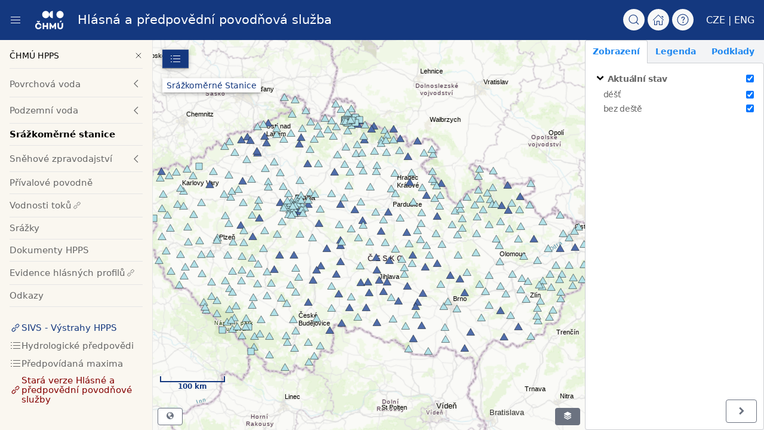

--- FILE ---
content_type: text/html; charset=UTF-8
request_url: https://hydro.chmi.cz/hpps/srz
body_size: 4977
content:
<!DOCTYPE html><html lang="cs"><head><meta charset="UTF-8" ><meta http-equiv="X-UA-Compatible" content="IE=edge" ><meta name="viewport" content="width=device-width, initial-scale=1" ><meta name="theme-color" content="#ffffff" ><title>HPPS Srážkoměrné stanice</title><meta name="description" content="ČHMÚ, Povodňová služba. Přehled aktuálních srážek na měřících srážkoměrných stanicích na území ČR." ><meta name="robots" content="index, follow" ><meta name="author" content="Zdeněk Sedmidubský, sedmidubsky@hv.cz, Hydrosoft Veleslavín s.r.o., https://www.hydrosoft.cz/" ><meta name="copyright" content="&copy; Český hydrometeorologický ústav" ><meta property="og:site_name" content="Hlásná a předpovědní povodňová služba | Český hydrometeorologický ústav" ><meta property="og:type" content="website" ><meta property="og:locale" content="cs_CZ" ><meta property="og:url" content="https://hydro.chmi.cz/hpps/srz" ><meta property="og:title" content="HPPS Srážkoměrné stanice" ><meta property="og:description" content="ČHMÚ, Povodňová služba. Přehled aktuálních srážek na měřících srážkoměrných stanicích na území ČR." ><meta property="og:image" content="https://hydro.chmi.cz/hpps/img/favicons/og-image.jpg" ><meta property="og:image:type" content="image/jpeg" ><meta property="og:image:width" content="1200" ><meta property="og:image:height" content="675" ><meta name="twitter:card" content="summary_large_image" ><meta name="twitter:image" content="https://hydro.chmi.cz/hpps/img/favicons/og-image.jpg" ><meta name="twitter:site" content="@CHMUCHMI" ><meta name="twitter:title" content="HPPS Srážkoměrné stanice" ><meta name="twitter:description" content="ČHMÚ, Povodňová služba. Přehled aktuálních srážek na měřících srážkoměrných stanicích na území ČR." ><link rel="icon" href="/hpps/img/favicons/favicon.ico" type="image/x-icon" ><link rel="icon" href="/hpps/img/favicons/favicon-32x32.png" type="image/png" sizes="32x32" ><link rel="icon" href="/hpps/img/favicons/favicon-16x16.png" type="image/png" sizes="16x16" ><link rel="apple-touch-icon" href="/hpps/img/favicons/apple-touch-icon.png" type="image/png" sizes="180x180" ><link rel="canonical" href="https://hydro.chmi.cz/hpps/srz" ><link href="/hpps/css/hvreact-map.min_v3.2.0.css" rel="stylesheet" type="text/css" media="screen" /><link href="/hpps/css/uikit.min.css" rel="stylesheet" type="text/css" media="screen" /><link href="/hpps/css/hpps-c26.css" rel="stylesheet" type="text/css" media="screen" /><link href="/hpps/css/hpps-cadd26.css" rel="stylesheet" type="text/css" media="screen" /><script type="text/javascript" src="/hpps/js/jquery.min.3.7.1.js" ></script><script type="text/javascript" src="/hpps/js/uikit.min.js" ></script><script type="text/javascript" src="/hpps/js/uikit-icons.min.js" ></script><script type="text/javascript" src="/hpps/js/hvreact-map.min.v3.2.0.js" ></script><script type="text/javascript" src="/hpps/js/jquery.validate.min.js" ></script><script type="text/javascript" src="/hpps/js/apexcharts/apexcharts.min.js" ></script><script type="text/javascript" src="/hpps/js/hpps-j20.js" ></script><script type="text/javascript" src="/hpps/js/hpps-g33.js" ></script><script type="text/javascript" src="/hpps/js/listener18.js" ></script></head><body>
<!-- Google Tag Manager (noscript) --><noscript><iframe src="https://www.googletagmanager.com/ns.html?id=GTM-WZ7HFZP" height="0" width="0" style="display:none;visibility:hidden"></iframe></noscript><!-- End Google Tag Manager (noscript) --><div id="hpps-header" uk-grid>
<div class="uk-padding-remove" >
<div class="uk-inline" > <a href="https://hydro.chmi.cz/hpps/" uk-tooltip="title:MENU"   style="margin-left:1rem;"  class="hppsMIcon"  uk-icon="icon: menu; ratio: 1 "></a> </div>
<div class="uk-inline" > <img src="/hpps/img/logo/CHMU-CZ-doplnkove-BILA.svg" uk-tooltip="title:Český hydrometeorologický ústav"  style="height:50pt;" /> </div>
<div class="uk-inline" > <h1  class="uk-inline resTtl resTtlBig"  uk-tooltip="title:HPPS"><a href="https://hydro.chmi.cz/hpps/" >Hlásná a předpovědní povodňová služba</a></h1> </div>
<div class="uk-inline" > <h1  class="uk-inline resTtl resTtlSml"  uk-tooltip="title:Hlásná a předpovědní povodňová služba"><a href="https://hydro.chmi.cz/hpps/" >HPPS</a></h1> </div>
</div>
<div class="uk-width-expand"  id="hpps-header-links" >
<div class="uk-inline res380" > <a href="search" uk-tooltip="title:Hledat objekt HPPS"   class="uk-icon-button"  uk-icon="search"  onclick="showModal('showModalMainSearchForm', '550');return false;"></a> </div>
<div class="uk-inline res380" > <a href="https://hydro.chmi.cz/hpps/" uk-tooltip="title:Úvodní stránka"   class="uk-icon-button"  uk-icon="home"></a> </div>
<div class="uk-inline res380" > <a href="/hpps/info" uk-tooltip="title:O aplikaci"   class="uk-icon-button"  uk-icon="question"  onclick="showModal('HppsChmiInfo', '550');return false;"></a> </div>
<div class="uk-inline res380"  style="padding-left:1rem;" > CZE | <a href="/hpps/srz?lng=ENG" uk-tooltip="title:English version">ENG</a> </div>
</div>
</div>
<div id="hpps-body" >
<div uk-grid>
<div id="hpps-menu" >
<div uk-grid>
<div class="uk-padding-remove uk-inline uk-text-small uk-text-light" > ČHMÚ HPPS </div>
<div class="uk-text-right uk-width-expand" > <a href="srz.php" uk-tooltip="title:skrýt MENU"  uk-icon="icon: close; ratio: 0.7" class="hppsMIcon"></a> </div>
</div>
<hr  class="uk-margin-small"  />
<div id="hpps-icon-menu-res380" ></div>
<hr  class="hr-res380 uk-margin-small"  />
<ul  class="uk-nav uk-nav-default uk-nav-parent-icon"  uk-nav="multiple: true">
<li  class="uk-parent" >
<a href="/hpps/" uk-tooltip="title:Povrchová voda">Povrchová voda<span id="iSpaIcon"  ></span></a>
<ul  class="uk-nav-sub" >
<li ><a href="/hpps/?id=act" uk-tooltip="title:Povrchová voda ::: aktuální měření">aktuální měření</a></li>
<li ><a href="/hpps/?id=forecast" uk-tooltip="title:Povrchová voda ::: předpovědi">předpovědi</a></li>
<li ><a href="/hpps/?id=spa" uk-tooltip="title:Povrchová voda ::: dosažené SPA"   id="iSpaTxt">dosažené SPA</a></li>
<li ><a href="/hpps/?id=sucho" uk-tooltip="title:Povrchová voda ::: hydrologické sucho">hydrologické sucho</a></li>
</ul>
</li>
<li  class="uk-nav-divider" ></li>
<li  class="uk-parent" >
<a href="/hpps/" uk-tooltip="title:Podzemní voda">Podzemní voda</a>
<ul  class="uk-nav-sub" >
<li ><a href="/hpps/pzv?id=prameny" uk-tooltip="title:Podzemní voda ::: prameny">prameny</a></li>
<li ><a href="/hpps/pzv?id=melkevrty" uk-tooltip="title:Podzemní voda ::: mělké vrty">mělké vrty</a></li>
<li ><a href="/hpps/pzv?id=hlubokevrty" uk-tooltip="title:Podzemní voda ::: hluboké vrty">hluboké vrty</a></li>
</ul>
</li>
<li  class="uk-nav-divider" ></li>
<li  class="uk-active" ><a href="/hpps/srz" uk-tooltip="title:Srážkoměrné stanice">Srážkoměrné stanice</a></li>
<li  class="uk-nav-divider" ></li>
<li  class="uk-parent" >
<a href="/hpps/" uk-tooltip="title:Sněhové zpravodajství">Sněhové zpravodajství</a>
<ul  class="uk-nav-sub" >
<li ><a href="/hpps/snh" uk-tooltip="title:Sněhové zpravodajství ::: sněhoměrné stanice">sněhoměrné stanice</a></li>
<li ><a href="https://info.chmi.cz/hydroprognoza/zasobyVodyVeSnehu" uk-tooltip="title:Sněhové zpravodajství ::: zásoby vody"   target="_blank">zásoby vody <span   uk-icon="icon: link;ratio: 0.9"></span></a></li>
<li ><a href="https://www.chmi.cz/aktualni-situace/aktualni-stav-pocasi/ceska-republika/snehove_zpravodajstvi/mereni-oddeleni-aplikovane-hydrologie" uk-tooltip="title:Sněhové zpravodajství ::: měření oddělení aplikované hydrologie"   target="_blank">měření oddělení aplikované hydrologie <span   uk-icon="icon: link;ratio: 0.9"></span></a></li>
<li ><a href="https://www.chmi.cz/aktualni-situace/aktualni-stav-pocasi/ceska-republika/snehove_zpravodajstvi/automaticke-snehomerne-stanice" uk-tooltip="title:Sněhové zpravodajství ::: automatické sněhoměrné stanice"   target="_blank">automatické sněhoměrné stanice <span   uk-icon="icon: link;ratio: 0.9"></span></a></li>
</ul>
</li>
<li  class="uk-nav-divider" ></li>
<li ><a href="/hpps/ppov" uk-tooltip="title:Přívalové povodně">Přívalové povodně</a></li>
<li  class="uk-nav-divider" ></li>
<li ><a href="https://www.chmi.cz/files/portal/docs/poboc/CB/vodnosti/vodnosti.html" uk-tooltip="title:Vodnosti toků"   target="_blank">Vodnosti toků <span   uk-icon="icon: link;ratio: 0.9"></span></a></li>
<li  class="uk-nav-divider" ></li>
<li ><a href="/hpps/srazky" uk-tooltip="title:Srážky">Srážky</a></li>
<li  class="uk-nav-divider" ></li>
<li ><a href="/hpps/doc" uk-tooltip="title:Dokumenty HPPS">Dokumenty HPPS</a></li>
<li  class="uk-nav-divider" ></li>
<li ><a href="https://mapy.chmi.cz/ords/f?p=14611" uk-tooltip="title:Evidence hlásných profilů"   target="_blank">Evidence hlásných profilů <span   uk-icon="icon: link;ratio: 0.9"></span></a></li>
<li  class="uk-nav-divider" ></li>
<li ><a href="/hpps/odkazy" uk-tooltip="title:Odkazy">Odkazy</a></li>
<li  class="uk-nav-divider" ></li>
<li  class="sivs uk-margin-top" ><a href="https://www.chmi.cz/files/portal/docs/meteo/om/vystrahy/index.html" uk-tooltip="title:Systém integrované výstražné služby (SIVS)"  target="_blank"><span   uk-icon="icon: link;ratio: 1"></span>SIVS - Výstrahy HPPS</a></li>
<li  onclick="showModal('showHydrologForecast', '700');return false;" ><a href="hforecast" uk-tooltip="title:Hydrologické a manuální předpovědi"><span   uk-icon="icon: list;ratio: 1"></span>Hydrologické předpovědi</a></li>
<li ><a href="maxima" uk-tooltip="title:Předpovídaná maxima"><span   uk-icon="icon: list;ratio: 1"></span>Předpovídaná maxima</a></li>
<li ><a href="https://hydro.chmi.cz/hppsoldv/" uk-tooltip="title:Paralelní provoz původní verze HPPS bude ukončen 31.12.2023"  target="_blank"  style="color:#840000"><span   uk-icon="icon: link;ratio: 1"></span>Stará verze Hlásné a předpovědní povodňové služby</a></li>
</ul>
</div>
<script type="text/javascript">$(function(){ $("#iSpaTxt").attr("uk-tooltip","title:Aktuálně není na měřících profilech evidováno překročení stupně povodňové aktivity (SPA)").css("color","#b7b7b7"); });</script>
<div id="hpps-content"  class="uk-width-expand" >
<script type="text/javascript">$(function(){ HACsetStorage('SRZ','srz','map','[]') });</script>
<div id="HACmenu" ><span   id="HACmenu-icon" uk-tooltip="title:Tabulkový přehled" uk-icon="icon: list;ratio: 1"></span></div>
<div id="HAC-map" ></div>
<script type="text/javascript">$(function(){ HACstart("map", "SRZ", "srz"); });</script>
<div id="HAC-map-spinner"  style="display:none" ><div uk-spinner="ratio: 3"></div></div>
<div id="HACtab-filter" uk-grid>
<div id="HACtab-filter-search" >
<ul  class="uk-subnav uk-subnav-pill" >
<li  id="icHACfform" ><a href="srz.php" uk-tooltip="title:Výběr srážkoměrných objektů"   onclick="sHacFForm();return false;"><span   uk-icon="icon: search;ratio: 1"></span><span id="hacFISS"  >možnosti vyhledávání</span></a></li>
</ul>
</div>
<div id="hacFFormModal" uk-modal>
<div class="uk-modal-dialog  uk-width-auto" uk-overflow-auto>
<button type="button" class="uk-modal-close-default" uk-close></button>
<div class="uk-modal-header" >
<h2  class="uk-modal-title" >Výběr srážkoměrných objektů</h2>
</div>
<div class="uk-modal-body" >
<form action="srz.php" method="post"  id="HACfform" >
<input type="hidden"  name="agenda" value="SRZ"  />
<input type="hidden"  name="id" value="srz"  />
<input type="hidden"  name="key" value="tab"  />
<input type="hidden"  name="dayindex" value="0"  id="hacdidayindex"  />
<input type="hidden"  name="sort" value="s0"  id="hacsortsort"  />
<input type="hidden"  name="page" value="1"  id="pageID"  />
<fieldset  class="uk-fieldset" >
<div class="uk-margin-small-top uk-margin-small-bottom" > <input type="text" name="nm" value="" id="fnm"  class="uk-input"  placeholder="název stanice" /> </div>
<div class="uk-margin-small-top uk-margin-small-bottom" > <select name="dest" size="1"  id="fdest"  class="uk-select" ><option value=""  class="select-placeholder"  >--- aktuální stav ---</option><option value="1"  >Déšť</option><option value="0"  >bez deště</option></select> </div>
<div class="uk-margin-small-top uk-margin-small-bottom" > <select name="dpov" size="1"  id="fdpov"  class="uk-select" ><option value=""  class="select-placeholder"  >--- oblast ---</option><option value="BEROUNKA"  >Berounka</option><option value="DOLNI_VLTAVA"  >Dolní Vltava</option><option value="DYJE"  >Dyje</option><option value="HORNI_A_STREDNI_LABE"  >Horní a střední Labe</option><option value="HORNI_ODRA"  >Horní Odra</option><option value="HORNI_VLTAVA"  >Horní Vltava</option><option value="LUZICKA_NISA_PRITOKY_ODRY"  >Lužická Nisa a ostatní přítoky Odry</option><option value="MORAVA"  >Morava a přítoky Váhu</option><option value="OHRE_A_DOLNI_LABE"  >Ohře, Dolní Labe a ostatní přítoky Labe</option></select> </div>
<div class="uk-margin-small-top uk-margin-small-bottom" > <select name="kraj" size="1"  id="fkraj"  class="uk-select" ><option value=""  class="select-placeholder"  >--- kraj ---</option><option value="19"  >Hlavní město Praha</option><option value="35"  >Jihočeský kraj</option><option value="116"  >Jihomoravský kraj</option><option value="51"  >Karlovarský kraj</option><option value="108"  >Kraj Vysočina</option><option value="86"  >Královéhradecký kraj</option><option value="78"  >Liberecký kraj</option><option value="132"  >Moravskoslezský kraj</option><option value="124"  >Olomoucký kraj</option><option value="94"  >Pardubický kraj</option><option value="43"  >Plzeňský kraj</option><option value="27"  >Středočeský kraj</option><option value="60"  >Ústecký kraj</option><option value="141"  >Zlínský kraj</option></select> </div>
<div class="uk-margin-small-top uk-margin-small-bottom" > <select name="pob" size="1"  id="fpob"  class="uk-select" ><option value=""  class="select-placeholder"  >--- pobočka ČHMÚ ---</option><option value="BR"  >Brno</option><option value="CB"  >České Budějovice</option><option value="HK"  >Hradec Králové</option><option value="OS"  >Ostrava</option><option value="PL"  >Plzeň</option><option value="PR"  >Praha</option><option value="UL"  >Ústí nad Labem</option></select> </div>
<div class="uk-margin-small-top uk-margin-small-bottom" > <select name="stat" size="1"  id="fstat"  class="uk-select" ><option value=""  class="select-placeholder"  >--- stát ---</option><option value="CZ"  >Česká republika</option><option value="PL"  >Polská republika</option><option value="AT"  >Rakouská republika</option><option value="SK"  >Slovenská republika</option><option value="DE"  >Spolková republika Německo</option></select> </div>
<input type="button" name="search" value="Vyhledat"  id="HACfbtn"  class="uk-button uk-button-primary uk-align-center uk-margin-remove-bottom"  />
</fieldset>
</form>
</div>
</div>
</div>
<div  style="display:none" >
<div id="hacdivalchr0" >0</div>
<div id="hacdivalchr1" >1</div>
<div id="hacdivalchr2" >2</div>
<div id="hacdivalchr3" >3</div>
<div id="hacdivalchr4" >4</div>
<div id="hacdivalchr5" >5</div>
<div id="hacdivalchr6" >6</div>
<div id="hacdivalchr7" >7</div>
</div>
<div id="HACtab-filter-dayindex" >
<ul  class="uk-subnav uk-subnav-pill" >
<li >
<a href="#" uk-tooltip="title:datum"><span class=" "><div class="icon-svg" style="display:inline-table;vertical-align:middle;padding:0;margin:0;width:12pt"><svg id="glyphicons-basic" xmlns="http://www.w3.org/2000/svg" viewBox="0 0 32 32">
  <path id="filter" d="M27,5V6.61981a1.00043,1.00043,0,0,1-.25256.66437L19,16v6.51794a1,1,0,0,1-.3598.76819l-4.82013,4.01679A.5.5,0,0,1,13,26.91882V16L5.25256,7.28418A1.00043,1.00043,0,0,1,5,6.61981V5A1,1,0,0,1,6,4H26A1,1,0,0,1,27,5Z"/>
</svg>
</div></span><span id="hacditxt"  >Datum 29. 01. 2026</span><span   uk-icon="icon: chevron-down;ratio: 1"></span></a>
<div id="hacdiddn" uk-dropdown="mode: click, dropbar:true" >
<ul  class="uk-nav uk-dropdown-nav hpps-dropdown hpps-dropdown-hacdi" >
<li  class="uk-nav-header" ><div class="icon-svg" style="display:inline-table;vertical-align:middle;padding:0;margin:0;width:12pt"><svg id="glyphicons-basic" xmlns="http://www.w3.org/2000/svg" viewBox="0 0 32 32">
  <path id="filter" d="M27,5V6.61981a1.00043,1.00043,0,0,1-.25256.66437L19,16v6.51794a1,1,0,0,1-.3598.76819l-4.82013,4.01679A.5.5,0,0,1,13,26.91882V16L5.25256,7.28418A1.00043,1.00043,0,0,1,5,6.61981V5A1,1,0,0,1,6,4H26A1,1,0,0,1,27,5Z"/>
</svg>
</div> datum :</li>
<li  id="hacdids0"  class="hacDayIDcls uk-active"  onclick="HacSBox('HACfform','hacdi', 'dayindex','0');" >Datum 29. 01. 2026</li>
<li  id="hacdids1"  class="hacDayIDcls activeObject"  onclick="HacSBox('HACfform','hacdi', 'dayindex','1');" >Datum 28. 01. 2026</li>
<li  id="hacdids2"  class="hacDayIDcls activeObject"  onclick="HacSBox('HACfform','hacdi', 'dayindex','2');" >Datum 27. 01. 2026</li>
<li  id="hacdids3"  class="hacDayIDcls activeObject"  onclick="HacSBox('HACfform','hacdi', 'dayindex','3');" >Datum 26. 01. 2026</li>
<li  id="hacdids4"  class="hacDayIDcls activeObject"  onclick="HacSBox('HACfform','hacdi', 'dayindex','4');" >Datum 25. 01. 2026</li>
<li  id="hacdids5"  class="hacDayIDcls activeObject"  onclick="HacSBox('HACfform','hacdi', 'dayindex','5');" >Datum 24. 01. 2026</li>
<li  id="hacdids6"  class="hacDayIDcls activeObject"  onclick="HacSBox('HACfform','hacdi', 'dayindex','6');" >Datum 23. 01. 2026</li>
<li  id="hacdids7"  class="hacDayIDcls activeObject"  onclick="HacSBox('HACfform','hacdi', 'dayindex','7');" >Datum 22. 01. 2026</li>
</ul>
</div>
</li>
</ul>
</div>
<div  style="display:none" >
<div id="hacsortvalchr0" >s0</div>
<div id="hacsortvalchr1" >s1</div>
<div id="hacsortvalchr2" >s2</div>
<div id="hacsortvalchr3" >s3</div>
<div id="hacsortvalchr4" >s4</div>
<div id="hacsortvalchr5" >s5</div>
<div id="hacsortvalchr6" >s6</div>
<div id="hacsortvalchr7" >s7</div>
</div>
<div id="HACtab-filter-sort" >
<ul  class="uk-subnav uk-subnav-pill" >
<li >
<a href="#" uk-tooltip="title:Řazeno dle"><span class=" "><div class="icon-svg" style="display:inline-table;vertical-align:middle;padding:0;margin:0;width:12pt"><svg id="glyphicons-basic" xmlns="http://www.w3.org/2000/svg" viewBox="0 0 32 32">
  <path id="sort-attributes" d="M26.89856,20.57343l-4.57935,6.54193a1,1,0,0,1-1.63842,0l-4.57935-6.54193A1,1,0,0,1,16.92065,19H19V6a1,1,0,0,1,1-1h3a1,1,0,0,1,1,1V19h2.07935A1,1,0,0,1,26.89856,20.57343ZM5,9H7A1,1,0,0,0,8,8V6A1,1,0,0,0,7,5H5A1,1,0,0,0,4,6V8A1,1,0,0,0,5,9Zm0,6H9a1,1,0,0,0,1-1V12a1,1,0,0,0-1-1H5a1,1,0,0,0-1,1v2A1,1,0,0,0,5,15Zm0,6h6a1,1,0,0,0,1-1V18a1,1,0,0,0-1-1H5a1,1,0,0,0-1,1v2A1,1,0,0,0,5,21Zm8,2H5a1,1,0,0,0-1,1v2a1,1,0,0,0,1,1h8a1,1,0,0,0,1-1V24A1,1,0,0,0,13,23Z"/>
</svg>
</div></span><span id="hacsorttxt"  >nadmořská výška sestupně</span><span   uk-icon="icon: chevron-down;ratio: 1"></span></a>
<div id="hacsortddn" uk-dropdown="mode: click, dropbar:true" >
<ul  class="uk-nav uk-dropdown-nav hpps-dropdown hpps-dropdown-hacsort" >
<li  class="uk-nav-header" ><div class="icon-svg" style="display:inline-table;vertical-align:middle;padding:0;margin:0;width:12pt"><svg id="glyphicons-basic" xmlns="http://www.w3.org/2000/svg" viewBox="0 0 32 32">
  <path id="sort-attributes" d="M26.89856,20.57343l-4.57935,6.54193a1,1,0,0,1-1.63842,0l-4.57935-6.54193A1,1,0,0,1,16.92065,19H19V6a1,1,0,0,1,1-1h3a1,1,0,0,1,1,1V19h2.07935A1,1,0,0,1,26.89856,20.57343ZM5,9H7A1,1,0,0,0,8,8V6A1,1,0,0,0,7,5H5A1,1,0,0,0,4,6V8A1,1,0,0,0,5,9Zm0,6H9a1,1,0,0,0,1-1V12a1,1,0,0,0-1-1H5a1,1,0,0,0-1,1v2A1,1,0,0,0,5,15Zm0,6h6a1,1,0,0,0,1-1V18a1,1,0,0,0-1-1H5a1,1,0,0,0-1,1v2A1,1,0,0,0,5,21Zm8,2H5a1,1,0,0,0-1,1v2a1,1,0,0,0,1,1h8a1,1,0,0,0,1-1V24A1,1,0,0,0,13,23Z"/>
</svg>
</div> Řazeno dle :</li>
<li  id="hacsortds0"  class="sortcls uk-active"  onclick="HacSBox('HACfform','hacsort', 'sort','0');" >nadmořská výška sestupně</li>
<li  id="hacsortds1"  class="sortcls activeObject"  onclick="HacSBox('HACfform','hacsort', 'sort','1');" >nadmořská výška</li>
<li  id="hacsortds2"  class="sortcls activeObject"  onclick="HacSBox('HACfform','hacsort', 'sort','2');" >názvu</li>
<li  id="hacsortds3"  class="sortcls activeObject"  onclick="HacSBox('HACfform','hacsort', 'sort','3');" >názvu sestupně</li>
<li  id="hacsortds4"  class="sortcls activeObject"  onclick="HacSBox('HACfform','hacsort', 'sort','4');" >úhrn 24 sestupně</li>
<li  id="hacsortds5"  class="sortcls activeObject"  onclick="HacSBox('HACfform','hacsort', 'sort','5');" >úhrn 24</li>
<li  id="hacsortds6"  class="sortcls activeObject"  onclick="HacSBox('HACfform','hacsort', 'sort','6');" >úhrn 24 8h-7h sestupně</li>
<li  id="hacsortds7"  class="sortcls activeObject"  onclick="HacSBox('HACfform','hacsort', 'sort','7');" >úhrn 24 8h-7h</li>
</ul>
</div>
</li>
</ul>
</div>
</div>
<div id="HAC-tab"  style="display:none" ></div>
<div id="HAC-tab-spinner"  style="display:none" ><div uk-spinner="ratio: 3"></div></div>
<div id="hac-none" >
<div id="HAC-map-text" >Mapové zobrazení</div>
<div id="HAC-tab-text" >Tabulkový přehled</div>
<div id="HAC-agenda" >SRZ</div>
<div id="HAC-id" >srz</div>
</div>
<script type="text/javascript">$(function(){ HacActualPageInfo('map');$('#HACtab-filter').hide(); });</script>
<div id="dialog" uk-modal>
<div class="uk-modal-dialog  uk-width-auto" uk-overflow-auto>
<button class="uk-modal-close-default" type="button" uk-close></button><div class="uk-modal-header" >
<h2  class="uk-modal-title" ></h2>
</div>
<div class="uk-modal-body" >  </div>
</div>
</div>
</div>
</div>
</div>
</body>
</html>


--- FILE ---
content_type: text/html; charset=UTF-8
request_url: https://hydro.chmi.cz/hpps/ajax?amenu=HAC
body_size: 27572
content:
<div id="HACmap-info"  class="uk-text-capitalize" ></div>
<div class="flex-grow" style="height:100%" ><hv-app locales-path="/hpps/js/locales/" icons-path="/hpps/img/hsf_react_icons.svg" id="app922" class="h-full hidden"><hv-sidebar id="legend" orientation="horizontal"><hv-sidebar-content><hv-map id="map922" crs="EPSG:3857" resolutions="[917.244339422, 611.49622628141, 458.622169711, 305.748113140705, 229.311084856, 152.8740565703525, 114.655542428, 76.43702828517625, 38.21851414258813, 19.109257071294063, 9.554628535647032, 4.777314267823516, 2.388657133911758, 1.194328566955879, 0.5971642834779395, 0.29858214173896974, 0.14929107086948487, 0.07464553543474244, 0.03732276771737122, 0.01866138385868561, 0.009330691929342804, 0.004665345964671402, 0.002332672982335701, 0.0011663364911678506, 0.0005831682455839253, 0.00029158412279196264, 0.00014579206139598132, 0.00007289603069799066, 0.00003644801534899533, 0.000018224007674497665, 0.000009112003837248832, 0.000004556001918624416, 0.000002278000959312208, 0.000001139000479656104, 5.69500239828052e-7, 2.84750119914026e-7, 1.42375059957013e-7, 7.11875299785065e-8, 3.559376498925325e-8]"><hv-view bbox="[1345975,6199105,2099474,6631142]"></hv-view><hv-service-arcgis-tiled id="orto" url="https://ags.cuzk.cz/ArcGIS1/rest/services/ORTOFOTO_WM/MapServer" visible="false" opacity="0.6"></hv-service-arcgis-tiled><hv-service-arcgis-tiled id="base" url="https://ags.cuzk.cz/ArcGIS1/rest/services/ZTM_WM/MapServer" visible="false" opacity="0.6"></hv-service-arcgis-tiled><hv-service-arcgis-vector-tiles id="topo" url="https://basemaps.arcgis.com/arcgis/rest/services/World_Basemap_v2/VectorTileServer" styles="https://cdn.arcgis.com/sharing/rest/content/items/d719b8cf0243444b96c28d19dc2048c4/resources/styles/root.json" visible="true" opacity="1"></hv-service-arcgis-vector-tiles><hv-service-webmap id="spr" crs="EPSG:32633" url="https://mapy.chmi.cz/hpps71?MAP=spr&queryable=false" visible="false"></hv-service-webmap><hv-service-webmap id="oko" crs="EPSG:32633" url="https://mapy.chmi.cz/hpps71?MAP=oko" visible="true" opacity=".5"></hv-service-webmap><hv-service-feature id="hpps" data="[{&quot;type&quot;: &quot;FeatureCollection&quot;,&quot;name&quot;: &quot;profily&quot;,&quot;id&quot;: 0,&quot;features&quot;: [{&quot;type&quot;: &quot;Feature&quot;,&quot;properties&quot;: { &quot;OBJ_SEQ&quot;:&quot;20063614&quot;,&quot;MAPA_AKTUALNISTAV_ID&quot;:&quot;A_0&quot;,&quot;PRSI&quot;:&quot;0&quot;,&quot;TOOLTIP&quot;:&quot;&lt;div style=&#039;font-size:110%&#039;&gt;&lt;strong&gt;Hradec nad Svitavou&lt;/strong&gt;, &lt;strong&gt;B2HRAS01&lt;/strong&gt;&lt;/div&gt;&lt;div class=&#039;HAC-tooltip-stav&#039; style=&#039;background-color:rgb(177,225,232);color:rgb(20,56,127);&#039;&gt;Aktuální data - bez deště&lt;/div&gt;&lt;table id=&#039;hacttab&#039;&gt;&lt;tr&gt;&lt;td class=&#039;hdr&#039;&gt;poslední měření&lt;/td&gt;&lt;td&gt;&lt;span class=&#039;cb&#039;&gt;29. 01. 2026 17:10&lt;/span&gt;&lt;/td&gt;&lt;/tr&gt;&lt;tr&gt;&lt;td class=&#039;hdr&#039;&gt;aktuální srážky&lt;/td&gt;&lt;td&gt;&lt;span class=&#039;cb&#039;&gt;0&lt;/span&gt;&amp;nbsp;mm&lt;/td&gt;&lt;/tr&gt;&lt;/table&gt;&lt;div class=\&quot;activeObject uk-margin-small-top hpps-tlink\&quot; onclick=\&quot;sMODC(&#039;SRZ&#039;, 20063614);\&quot;&gt;.: detail objektu :.&lt;/div&gt;&quot; },&quot;geometry&quot;: {&quot;type&quot;: &quot;Point&quot;,&quot;coordinates&quot;: [607196.22,5509795.72]}},{&quot;type&quot;: &quot;Feature&quot;,&quot;properties&quot;: { &quot;OBJ_SEQ&quot;:&quot;2762379&quot;,&quot;MAPA_AKTUALNISTAV_ID&quot;:&quot;A_1&quot;,&quot;PRSI&quot;:&quot;1&quot;,&quot;TOOLTIP&quot;:&quot;&lt;div style=&#039;font-size:110%&#039;&gt;&lt;strong&gt;Cerhenice (VUZ)&lt;/strong&gt;, &lt;strong&gt;P7CERH01&lt;/strong&gt;&lt;/div&gt;&lt;div class=&#039;HAC-tooltip-stav&#039; style=&#039;background-color:rgb(79,109,171);color:#fff&#039;&gt;Aktuální data - Déšť&lt;/div&gt;&lt;table id=&#039;hacttab&#039;&gt;&lt;tr&gt;&lt;td class=&#039;hdr&#039;&gt;poslední měření&lt;/td&gt;&lt;td&gt;&lt;span class=&#039;cb&#039;&gt;29. 01. 2026 17:10&lt;/span&gt;&lt;/td&gt;&lt;/tr&gt;&lt;tr&gt;&lt;td class=&#039;hdr&#039;&gt;aktuální srážky&lt;/td&gt;&lt;td&gt;&lt;span class=&#039;cb&#039;&gt;0.1&lt;/span&gt;&amp;nbsp;mm&lt;/td&gt;&lt;/tr&gt;&lt;/table&gt;&lt;div class=\&quot;activeObject uk-margin-small-top hpps-tlink\&quot; onclick=\&quot;sMODC(&#039;SRZ&#039;, 2762379);\&quot;&gt;.: detail objektu :.&lt;/div&gt;&quot; },&quot;geometry&quot;: {&quot;type&quot;: &quot;Point&quot;,&quot;coordinates&quot;: [506068.01,5548146.06]}},{&quot;type&quot;: &quot;Feature&quot;,&quot;properties&quot;: { &quot;OBJ_SEQ&quot;:&quot;20905769&quot;,&quot;MAPA_AKTUALNISTAV_ID&quot;:&quot;A_0&quot;,&quot;PRSI&quot;:&quot;0&quot;,&quot;TOOLTIP&quot;:&quot;&lt;div style=&#039;font-size:110%&#039;&gt;&lt;strong&gt;Borohrádek&lt;/strong&gt;, &lt;strong&gt;H2BORH01&lt;/strong&gt;&lt;/div&gt;&lt;div class=&#039;HAC-tooltip-stav&#039; style=&#039;background-color:rgb(177,225,232);color:rgb(20,56,127);&#039;&gt;Aktuální data - bez deště&lt;/div&gt;&lt;table id=&#039;hacttab&#039;&gt;&lt;tr&gt;&lt;td class=&#039;hdr&#039;&gt;poslední měření&lt;/td&gt;&lt;td&gt;&lt;span class=&#039;cb&#039;&gt;29. 01. 2026 17:00&lt;/span&gt;&lt;/td&gt;&lt;/tr&gt;&lt;tr&gt;&lt;td class=&#039;hdr&#039;&gt;aktuální srážky&lt;/td&gt;&lt;td&gt;&lt;span class=&#039;cb&#039;&gt;0&lt;/span&gt;&amp;nbsp;mm&lt;/td&gt;&lt;/tr&gt;&lt;/table&gt;&lt;div class=\&quot;activeObject uk-margin-small-top hpps-tlink\&quot; onclick=\&quot;sMODC(&#039;SRZ&#039;, 20905769);\&quot;&gt;.: detail objektu :.&lt;/div&gt;&quot; },&quot;geometry&quot;: {&quot;type&quot;: &quot;Point&quot;,&quot;coordinates&quot;: [577708.98,5550898.85]}},{&quot;type&quot;: &quot;Feature&quot;,&quot;properties&quot;: { &quot;OBJ_SEQ&quot;:&quot;38187545&quot;,&quot;MAPA_AKTUALNISTAV_ID&quot;:&quot;A_0&quot;,&quot;PRSI&quot;:&quot;0&quot;,&quot;TOOLTIP&quot;:&quot;&lt;div style=&#039;font-size:110%&#039;&gt;&lt;strong&gt;Orličky&lt;/strong&gt;, &lt;strong&gt;H2ORLI01&lt;/strong&gt;&lt;/div&gt;&lt;div class=&#039;HAC-tooltip-stav&#039; style=&#039;background-color:rgb(177,225,232);color:rgb(20,56,127);&#039;&gt;Aktuální data - bez deště&lt;/div&gt;&lt;table id=&#039;hacttab&#039;&gt;&lt;tr&gt;&lt;td class=&#039;hdr&#039;&gt;poslední měření&lt;/td&gt;&lt;td&gt;&lt;span class=&#039;cb&#039;&gt;29. 01. 2026 17:00&lt;/span&gt;&lt;/td&gt;&lt;/tr&gt;&lt;tr&gt;&lt;td class=&#039;hdr&#039;&gt;aktuální srážky&lt;/td&gt;&lt;td&gt;&lt;span class=&#039;cb&#039;&gt;0&lt;/span&gt;&amp;nbsp;mm&lt;/td&gt;&lt;/tr&gt;&lt;/table&gt;&lt;div class=\&quot;activeObject uk-margin-small-top hpps-tlink\&quot; onclick=\&quot;sMODC(&#039;SRZ&#039;, 38187545);\&quot;&gt;.: detail objektu :.&lt;/div&gt;&quot; },&quot;geometry&quot;: {&quot;type&quot;: &quot;Point&quot;,&quot;coordinates&quot;: [619430.9,5542903.82]}},{&quot;type&quot;: &quot;Feature&quot;,&quot;properties&quot;: { &quot;OBJ_SEQ&quot;:&quot;46452696&quot;,&quot;MAPA_AKTUALNISTAV_ID&quot;:&quot;A_1&quot;,&quot;PRSI&quot;:&quot;1&quot;,&quot;TOOLTIP&quot;:&quot;&lt;div style=&#039;font-size:110%&#039;&gt;&lt;strong&gt;Orlické Záhoří - vodárna&lt;/strong&gt;, &lt;strong&gt;H2OZVO01&lt;/strong&gt;&lt;/div&gt;&lt;div class=&#039;HAC-tooltip-stav&#039; style=&#039;background-color:rgb(79,109,171);color:#fff&#039;&gt;Aktuální data - Déšť&lt;/div&gt;&lt;table id=&#039;hacttab&#039;&gt;&lt;tr&gt;&lt;td class=&#039;hdr&#039;&gt;poslední měření&lt;/td&gt;&lt;td&gt;&lt;span class=&#039;cb&#039;&gt;29. 01. 2026 17:00&lt;/span&gt;&lt;/td&gt;&lt;/tr&gt;&lt;tr&gt;&lt;td class=&#039;hdr&#039;&gt;aktuální srážky&lt;/td&gt;&lt;td&gt;&lt;span class=&#039;cb&#039;&gt;0.1&lt;/span&gt;&amp;nbsp;mm&lt;/td&gt;&lt;/tr&gt;&lt;/table&gt;&lt;div class=\&quot;activeObject uk-margin-small-top hpps-tlink\&quot; onclick=\&quot;sMODC(&#039;SRZ&#039;, 46452696);\&quot;&gt;.: detail objektu :.&lt;/div&gt;&quot; },&quot;geometry&quot;: {&quot;type&quot;: &quot;Point&quot;,&quot;coordinates&quot;: [605387.15,5569861.38]}},{&quot;type&quot;: &quot;Feature&quot;,&quot;properties&quot;: { &quot;OBJ_SEQ&quot;:&quot;25089553&quot;,&quot;MAPA_AKTUALNISTAV_ID&quot;:&quot;A_0&quot;,&quot;PRSI&quot;:&quot;0&quot;,&quot;TOOLTIP&quot;:&quot;&lt;div style=&#039;font-size:110%&#039;&gt;&lt;strong&gt;Božanov&lt;/strong&gt;, &lt;strong&gt;H3BOZN01&lt;/strong&gt;&lt;/div&gt;&lt;div class=&#039;HAC-tooltip-stav&#039; style=&#039;background-color:rgb(177,225,232);color:rgb(20,56,127);&#039;&gt;Aktuální data - bez deště&lt;/div&gt;&lt;table id=&#039;hacttab&#039;&gt;&lt;tr&gt;&lt;td class=&#039;hdr&#039;&gt;poslední měření&lt;/td&gt;&lt;td&gt;&lt;span class=&#039;cb&#039;&gt;29. 01. 2026 17:10&lt;/span&gt;&lt;/td&gt;&lt;/tr&gt;&lt;tr&gt;&lt;td class=&#039;hdr&#039;&gt;aktuální srážky&lt;/td&gt;&lt;td&gt;&lt;span class=&#039;cb&#039;&gt;0&lt;/span&gt;&amp;nbsp;mm&lt;/td&gt;&lt;/tr&gt;&lt;/table&gt;&lt;div class=\&quot;activeObject uk-margin-small-top hpps-tlink\&quot; onclick=\&quot;sMODC(&#039;SRZ&#039;, 25089553);\&quot;&gt;.: detail objektu :.&lt;/div&gt;&quot; },&quot;geometry&quot;: {&quot;type&quot;: &quot;Point&quot;,&quot;coordinates&quot;: [596515.37,5597914.61]}},{&quot;type&quot;: &quot;Feature&quot;,&quot;properties&quot;: { &quot;OBJ_SEQ&quot;:&quot;22258282&quot;,&quot;MAPA_AKTUALNISTAV_ID&quot;:&quot;A_0&quot;,&quot;PRSI&quot;:&quot;0&quot;,&quot;TOOLTIP&quot;:&quot;&lt;div style=&#039;font-size:110%&#039;&gt;&lt;strong&gt;Čáslav, Nové město&lt;/strong&gt;, &lt;strong&gt;H3CASL01&lt;/strong&gt;&lt;/div&gt;&lt;div class=&#039;HAC-tooltip-stav&#039; style=&#039;background-color:rgb(177,225,232);color:rgb(20,56,127);&#039;&gt;Aktuální data - bez deště&lt;/div&gt;&lt;table id=&#039;hacttab&#039;&gt;&lt;tr&gt;&lt;td class=&#039;hdr&#039;&gt;poslední měření&lt;/td&gt;&lt;td&gt;&lt;span class=&#039;cb&#039;&gt;29. 01. 2026 17:00&lt;/span&gt;&lt;/td&gt;&lt;/tr&gt;&lt;tr&gt;&lt;td class=&#039;hdr&#039;&gt;aktuální srážky&lt;/td&gt;&lt;td&gt;&lt;span class=&#039;cb&#039;&gt;0&lt;/span&gt;&amp;nbsp;mm&lt;/td&gt;&lt;/tr&gt;&lt;/table&gt;&lt;div class=\&quot;activeObject uk-margin-small-top hpps-tlink\&quot; onclick=\&quot;sMODC(&#039;SRZ&#039;, 22258282);\&quot;&gt;.: detail objektu :.&lt;/div&gt;&quot; },&quot;geometry&quot;: {&quot;type&quot;: &quot;Point&quot;,&quot;coordinates&quot;: [528314.43,5527775.32]}},{&quot;type&quot;: &quot;Feature&quot;,&quot;properties&quot;: { &quot;OBJ_SEQ&quot;:&quot;27979643&quot;,&quot;MAPA_AKTUALNISTAV_ID&quot;:&quot;A_0&quot;,&quot;PRSI&quot;:&quot;0&quot;,&quot;TOOLTIP&quot;:&quot;&lt;div style=&#039;font-size:110%&#039;&gt;&lt;strong&gt;Hrušová&lt;/strong&gt;, &lt;strong&gt;H3HRUS01&lt;/strong&gt;&lt;/div&gt;&lt;div class=&#039;HAC-tooltip-stav&#039; style=&#039;background-color:rgb(177,225,232);color:rgb(20,56,127);&#039;&gt;Aktuální data - bez deště&lt;/div&gt;&lt;table id=&#039;hacttab&#039;&gt;&lt;tr&gt;&lt;td class=&#039;hdr&#039;&gt;poslední měření&lt;/td&gt;&lt;td&gt;&lt;span class=&#039;cb&#039;&gt;29. 01. 2026 17:10&lt;/span&gt;&lt;/td&gt;&lt;/tr&gt;&lt;tr&gt;&lt;td class=&#039;hdr&#039;&gt;aktuální srážky&lt;/td&gt;&lt;td&gt;&lt;span class=&#039;cb&#039;&gt;0&lt;/span&gt;&amp;nbsp;mm&lt;/td&gt;&lt;/tr&gt;&lt;/table&gt;&lt;div class=\&quot;activeObject uk-margin-small-top hpps-tlink\&quot; onclick=\&quot;sMODC(&#039;SRZ&#039;, 27979643);\&quot;&gt;.: detail objektu :.&lt;/div&gt;&quot; },&quot;geometry&quot;: {&quot;type&quot;: &quot;Point&quot;,&quot;coordinates&quot;: [585804.84,5530050.22]}},{&quot;type&quot;: &quot;Feature&quot;,&quot;properties&quot;: { &quot;OBJ_SEQ&quot;:&quot;46239803&quot;,&quot;MAPA_AKTUALNISTAV_ID&quot;:&quot;A_0&quot;,&quot;PRSI&quot;:&quot;0&quot;,&quot;TOOLTIP&quot;:&quot;&lt;div style=&#039;font-size:110%&#039;&gt;&lt;strong&gt;Krucemburk&lt;/strong&gt;, &lt;strong&gt;H3KRUC01&lt;/strong&gt;&lt;/div&gt;&lt;div class=&#039;HAC-tooltip-stav&#039; style=&#039;background-color:rgb(177,225,232);color:rgb(20,56,127);&#039;&gt;Aktuální data - bez deště&lt;/div&gt;&lt;table id=&#039;hacttab&#039;&gt;&lt;tr&gt;&lt;td class=&#039;hdr&#039;&gt;poslední měření&lt;/td&gt;&lt;td&gt;&lt;span class=&#039;cb&#039;&gt;29. 01. 2026 17:10&lt;/span&gt;&lt;/td&gt;&lt;/tr&gt;&lt;tr&gt;&lt;td class=&#039;hdr&#039;&gt;aktuální srážky&lt;/td&gt;&lt;td&gt;&lt;span class=&#039;cb&#039;&gt;0&lt;/span&gt;&amp;nbsp;mm&lt;/td&gt;&lt;/tr&gt;&lt;/table&gt;&lt;div class=\&quot;activeObject uk-margin-small-top hpps-tlink\&quot; onclick=\&quot;sMODC(&#039;SRZ&#039;, 46239803);\&quot;&gt;.: detail objektu :.&lt;/div&gt;&quot; },&quot;geometry&quot;: {&quot;type&quot;: &quot;Point&quot;,&quot;coordinates&quot;: [560935.6,5504293.19]}},{&quot;type&quot;: &quot;Feature&quot;,&quot;properties&quot;: { &quot;OBJ_SEQ&quot;:&quot;46240724&quot;,&quot;MAPA_AKTUALNISTAV_ID&quot;:&quot;A_0&quot;,&quot;PRSI&quot;:&quot;0&quot;,&quot;TOOLTIP&quot;:&quot;&lt;div style=&#039;font-size:110%&#039;&gt;&lt;strong&gt;Zbýšov, Dobrovítov&lt;/strong&gt;, &lt;strong&gt;H3ZBYS01&lt;/strong&gt;&lt;/div&gt;&lt;div class=&#039;HAC-tooltip-stav&#039; style=&#039;background-color:rgb(177,225,232);color:rgb(20,56,127);&#039;&gt;Aktuální data - bez deště&lt;/div&gt;&lt;table id=&#039;hacttab&#039;&gt;&lt;tr&gt;&lt;td class=&#039;hdr&#039;&gt;poslední měření&lt;/td&gt;&lt;td&gt;&lt;span class=&#039;cb&#039;&gt;29. 01. 2026 17:10&lt;/span&gt;&lt;/td&gt;&lt;/tr&gt;&lt;tr&gt;&lt;td class=&#039;hdr&#039;&gt;aktuální srážky&lt;/td&gt;&lt;td&gt;&lt;span class=&#039;cb&#039;&gt;0&lt;/span&gt;&amp;nbsp;mm&lt;/td&gt;&lt;/tr&gt;&lt;/table&gt;&lt;div class=\&quot;activeObject uk-margin-small-top hpps-tlink\&quot; onclick=\&quot;sMODC(&#039;SRZ&#039;, 46240724);\&quot;&gt;.: detail objektu :.&lt;/div&gt;&quot; },&quot;geometry&quot;: {&quot;type&quot;: &quot;Point&quot;,&quot;coordinates&quot;: [523742.63,5514985.45]}},{&quot;type&quot;: &quot;Feature&quot;,&quot;properties&quot;: { &quot;OBJ_SEQ&quot;:&quot;26210472&quot;,&quot;MAPA_AKTUALNISTAV_ID&quot;:&quot;A_0&quot;,&quot;PRSI&quot;:&quot;0&quot;,&quot;TOOLTIP&quot;:&quot;&lt;div style=&#039;font-size:110%&#039;&gt;&lt;strong&gt;Chudenice&lt;/strong&gt;, &lt;strong&gt;L1CHUD01&lt;/strong&gt;&lt;/div&gt;&lt;div class=&#039;HAC-tooltip-stav&#039; style=&#039;background-color:rgb(177,225,232);color:rgb(20,56,127);&#039;&gt;Aktuální data - bez deště&lt;/div&gt;&lt;table id=&#039;hacttab&#039;&gt;&lt;tr&gt;&lt;td class=&#039;hdr&#039;&gt;poslední měření&lt;/td&gt;&lt;td&gt;&lt;span class=&#039;cb&#039;&gt;29. 01. 2026 17:10&lt;/span&gt;&lt;/td&gt;&lt;/tr&gt;&lt;tr&gt;&lt;td class=&#039;hdr&#039;&gt;aktuální srážky&lt;/td&gt;&lt;td&gt;&lt;span class=&#039;cb&#039;&gt;0&lt;/span&gt;&amp;nbsp;mm&lt;/td&gt;&lt;/tr&gt;&lt;/table&gt;&lt;div class=\&quot;activeObject uk-margin-small-top hpps-tlink\&quot; onclick=\&quot;sMODC(&#039;SRZ&#039;, 26210472);\&quot;&gt;.: detail objektu :.&lt;/div&gt;&quot; },&quot;geometry&quot;: {&quot;type&quot;: &quot;Point&quot;,&quot;coordinates&quot;: [367857.92,5480793.34]}},{&quot;type&quot;: &quot;Feature&quot;,&quot;properties&quot;: { &quot;OBJ_SEQ&quot;:&quot;22755192&quot;,&quot;MAPA_AKTUALNISTAV_ID&quot;:&quot;A_0&quot;,&quot;PRSI&quot;:&quot;0&quot;,&quot;TOOLTIP&quot;:&quot;&lt;div style=&#039;font-size:110%&#039;&gt;&lt;strong&gt;Domažlice&lt;/strong&gt;, &lt;strong&gt;L1DOMA01&lt;/strong&gt;&lt;/div&gt;&lt;div class=&#039;HAC-tooltip-stav&#039; style=&#039;background-color:rgb(177,225,232);color:rgb(20,56,127);&#039;&gt;Aktuální data - bez deště&lt;/div&gt;&lt;table id=&#039;hacttab&#039;&gt;&lt;tr&gt;&lt;td class=&#039;hdr&#039;&gt;poslední měření&lt;/td&gt;&lt;td&gt;&lt;span class=&#039;cb&#039;&gt;29. 01. 2026 17:10&lt;/span&gt;&lt;/td&gt;&lt;/tr&gt;&lt;tr&gt;&lt;td class=&#039;hdr&#039;&gt;aktuální srážky&lt;/td&gt;&lt;td&gt;&lt;span class=&#039;cb&#039;&gt;0&lt;/span&gt;&amp;nbsp;mm&lt;/td&gt;&lt;/tr&gt;&lt;/table&gt;&lt;div class=\&quot;activeObject uk-margin-small-top hpps-tlink\&quot; onclick=\&quot;sMODC(&#039;SRZ&#039;, 22755192);\&quot;&gt;.: detail objektu :.&lt;/div&gt;&quot; },&quot;geometry&quot;: {&quot;type&quot;: &quot;Point&quot;,&quot;coordinates&quot;: [349400.59,5478969.63]}},{&quot;type&quot;: &quot;Feature&quot;,&quot;properties&quot;: { &quot;OBJ_SEQ&quot;:&quot;26210492&quot;,&quot;MAPA_AKTUALNISTAV_ID&quot;:&quot;A_0&quot;,&quot;PRSI&quot;:&quot;0&quot;,&quot;TOOLTIP&quot;:&quot;&lt;div style=&#039;font-size:110%&#039;&gt;&lt;strong&gt;Horšovský Týn&lt;/strong&gt;, &lt;strong&gt;L1HTYN01&lt;/strong&gt;&lt;/div&gt;&lt;div class=&#039;HAC-tooltip-stav&#039; style=&#039;background-color:rgb(177,225,232);color:rgb(20,56,127);&#039;&gt;Aktuální data - bez deště&lt;/div&gt;&lt;table id=&#039;hacttab&#039;&gt;&lt;tr&gt;&lt;td class=&#039;hdr&#039;&gt;poslední měření&lt;/td&gt;&lt;td&gt;&lt;span class=&#039;cb&#039;&gt;29. 01. 2026 17:10&lt;/span&gt;&lt;/td&gt;&lt;/tr&gt;&lt;tr&gt;&lt;td class=&#039;hdr&#039;&gt;aktuální srážky&lt;/td&gt;&lt;td&gt;&lt;span class=&#039;cb&#039;&gt;0&lt;/span&gt;&amp;nbsp;mm&lt;/td&gt;&lt;/tr&gt;&lt;/table&gt;&lt;div class=\&quot;activeObject uk-margin-small-top hpps-tlink\&quot; onclick=\&quot;sMODC(&#039;SRZ&#039;, 26210492);\&quot;&gt;.: detail objektu :.&lt;/div&gt;&quot; },&quot;geometry&quot;: {&quot;type&quot;: &quot;Point&quot;,&quot;coordinates&quot;: [351202.23,5488209]}},{&quot;type&quot;: &quot;Feature&quot;,&quot;properties&quot;: { &quot;OBJ_SEQ&quot;:&quot;26212272&quot;,&quot;MAPA_AKTUALNISTAV_ID&quot;:&quot;A_0&quot;,&quot;PRSI&quot;:&quot;0&quot;,&quot;TOOLTIP&quot;:&quot;&lt;div style=&#039;font-size:110%&#039;&gt;&lt;strong&gt;Nezvěstice&lt;/strong&gt;, &lt;strong&gt;L1NEZV01&lt;/strong&gt;&lt;/div&gt;&lt;div class=&#039;HAC-tooltip-stav&#039; style=&#039;background-color:rgb(177,225,232);color:rgb(20,56,127);&#039;&gt;Aktuální data - bez deště&lt;/div&gt;&lt;table id=&#039;hacttab&#039;&gt;&lt;tr&gt;&lt;td class=&#039;hdr&#039;&gt;poslední měření&lt;/td&gt;&lt;td&gt;&lt;span class=&#039;cb&#039;&gt;29. 01. 2026 17:00&lt;/span&gt;&lt;/td&gt;&lt;/tr&gt;&lt;tr&gt;&lt;td class=&#039;hdr&#039;&gt;aktuální srážky&lt;/td&gt;&lt;td&gt;&lt;span class=&#039;cb&#039;&gt;0&lt;/span&gt;&amp;nbsp;mm&lt;/td&gt;&lt;/tr&gt;&lt;/table&gt;&lt;div class=\&quot;activeObject uk-margin-small-top hpps-tlink\&quot; onclick=\&quot;sMODC(&#039;SRZ&#039;, 26212272);\&quot;&gt;.: detail objektu :.&lt;/div&gt;&quot; },&quot;geometry&quot;: {&quot;type&quot;: &quot;Point&quot;,&quot;coordinates&quot;: [393750.7,5499174.34]}},{&quot;type&quot;: &quot;Feature&quot;,&quot;properties&quot;: { &quot;OBJ_SEQ&quot;:&quot;20792779&quot;,&quot;MAPA_AKTUALNISTAV_ID&quot;:&quot;A_0&quot;,&quot;PRSI&quot;:&quot;0&quot;,&quot;TOOLTIP&quot;:&quot;&lt;div style=&#039;font-size:110%&#039;&gt;&lt;strong&gt;Heřmanov&lt;/strong&gt;, &lt;strong&gt;L2HERM01&lt;/strong&gt;&lt;/div&gt;&lt;div class=&#039;HAC-tooltip-stav&#039; style=&#039;background-color:rgb(177,225,232);color:rgb(20,56,127);&#039;&gt;Aktuální data - bez deště&lt;/div&gt;&lt;table id=&#039;hacttab&#039;&gt;&lt;tr&gt;&lt;td class=&#039;hdr&#039;&gt;poslední měření&lt;/td&gt;&lt;td&gt;&lt;span class=&#039;cb&#039;&gt;29. 01. 2026 17:00&lt;/span&gt;&lt;/td&gt;&lt;/tr&gt;&lt;tr&gt;&lt;td class=&#039;hdr&#039;&gt;aktuální srážky&lt;/td&gt;&lt;td&gt;&lt;span class=&#039;cb&#039;&gt;0&lt;/span&gt;&amp;nbsp;mm&lt;/td&gt;&lt;/tr&gt;&lt;/table&gt;&lt;div class=\&quot;activeObject uk-margin-small-top hpps-tlink\&quot; onclick=\&quot;sMODC(&#039;SRZ&#039;, 20792779);\&quot;&gt;.: detail objektu :.&lt;/div&gt;&quot; },&quot;geometry&quot;: {&quot;type&quot;: &quot;Point&quot;,&quot;coordinates&quot;: [397929.07,5556122.1]}},{&quot;type&quot;: &quot;Feature&quot;,&quot;properties&quot;: { &quot;OBJ_SEQ&quot;:&quot;32147458&quot;,&quot;MAPA_AKTUALNISTAV_ID&quot;:&quot;A_0&quot;,&quot;PRSI&quot;:&quot;0&quot;,&quot;TOOLTIP&quot;:&quot;&lt;div style=&#039;font-size:110%&#039;&gt;&lt;strong&gt;Karlova Ves&lt;/strong&gt;, &lt;strong&gt;L2KVES01&lt;/strong&gt;&lt;/div&gt;&lt;div class=&#039;HAC-tooltip-stav&#039; style=&#039;background-color:rgb(177,225,232);color:rgb(20,56,127);&#039;&gt;Aktuální data - bez deště&lt;/div&gt;&lt;table id=&#039;hacttab&#039;&gt;&lt;tr&gt;&lt;td class=&#039;hdr&#039;&gt;poslední měření&lt;/td&gt;&lt;td&gt;&lt;span class=&#039;cb&#039;&gt;29. 01. 2026 17:10&lt;/span&gt;&lt;/td&gt;&lt;/tr&gt;&lt;tr&gt;&lt;td class=&#039;hdr&#039;&gt;aktuální srážky&lt;/td&gt;&lt;td&gt;&lt;span class=&#039;cb&#039;&gt;0&lt;/span&gt;&amp;nbsp;mm&lt;/td&gt;&lt;/tr&gt;&lt;/table&gt;&lt;div class=\&quot;activeObject uk-margin-small-top hpps-tlink\&quot; onclick=\&quot;sMODC(&#039;SRZ&#039;, 32147458);\&quot;&gt;.: detail objektu :.&lt;/div&gt;&quot; },&quot;geometry&quot;: {&quot;type&quot;: &quot;Point&quot;,&quot;coordinates&quot;: [418375.41,5538163.73]}},{&quot;type&quot;: &quot;Feature&quot;,&quot;properties&quot;: { &quot;OBJ_SEQ&quot;:&quot;26212332&quot;,&quot;MAPA_AKTUALNISTAV_ID&quot;:&quot;A_0&quot;,&quot;PRSI&quot;:&quot;0&quot;,&quot;TOOLTIP&quot;:&quot;&lt;div style=&#039;font-size:110%&#039;&gt;&lt;strong&gt;Liblín&lt;/strong&gt;, &lt;strong&gt;L2LIBL01&lt;/strong&gt;&lt;/div&gt;&lt;div class=&#039;HAC-tooltip-stav&#039; style=&#039;background-color:rgb(177,225,232);color:rgb(20,56,127);&#039;&gt;Aktuální data - bez deště&lt;/div&gt;&lt;table id=&#039;hacttab&#039;&gt;&lt;tr&gt;&lt;td class=&#039;hdr&#039;&gt;poslední měření&lt;/td&gt;&lt;td&gt;&lt;span class=&#039;cb&#039;&gt;29. 01. 2026 17:00&lt;/span&gt;&lt;/td&gt;&lt;/tr&gt;&lt;tr&gt;&lt;td class=&#039;hdr&#039;&gt;aktuální srážky&lt;/td&gt;&lt;td&gt;&lt;span class=&#039;cb&#039;&gt;0&lt;/span&gt;&amp;nbsp;mm&lt;/td&gt;&lt;/tr&gt;&lt;/table&gt;&lt;div class=\&quot;activeObject uk-margin-small-top hpps-tlink\&quot; onclick=\&quot;sMODC(&#039;SRZ&#039;, 26212332);\&quot;&gt;.: detail objektu :.&lt;/div&gt;&quot; },&quot;geometry&quot;: {&quot;type&quot;: &quot;Point&quot;,&quot;coordinates&quot;: [395552.97,5530360.12]}},{&quot;type&quot;: &quot;Feature&quot;,&quot;properties&quot;: { &quot;OBJ_SEQ&quot;:&quot;25219042&quot;,&quot;MAPA_AKTUALNISTAV_ID&quot;:&quot;A_0&quot;,&quot;PRSI&quot;:&quot;0&quot;,&quot;TOOLTIP&quot;:&quot;&lt;div style=&#039;font-size:110%&#039;&gt;&lt;strong&gt;Stříbro&lt;/strong&gt;, &lt;strong&gt;L2STRI01&lt;/strong&gt;&lt;/div&gt;&lt;div class=&#039;HAC-tooltip-stav&#039; style=&#039;background-color:rgb(177,225,232);color:rgb(20,56,127);&#039;&gt;Aktuální data - bez deště&lt;/div&gt;&lt;table id=&#039;hacttab&#039;&gt;&lt;tr&gt;&lt;td class=&#039;hdr&#039;&gt;poslední měření&lt;/td&gt;&lt;td&gt;&lt;span class=&#039;cb&#039;&gt;29. 01. 2026 17:10&lt;/span&gt;&lt;/td&gt;&lt;/tr&gt;&lt;tr&gt;&lt;td class=&#039;hdr&#039;&gt;aktuální srážky&lt;/td&gt;&lt;td&gt;&lt;span class=&#039;cb&#039;&gt;0&lt;/span&gt;&amp;nbsp;mm&lt;/td&gt;&lt;/tr&gt;&lt;/table&gt;&lt;div class=\&quot;activeObject uk-margin-small-top hpps-tlink\&quot; onclick=\&quot;sMODC(&#039;SRZ&#039;, 25219042);\&quot;&gt;.: detail objektu :.&lt;/div&gt;&quot; },&quot;geometry&quot;: {&quot;type&quot;: &quot;Point&quot;,&quot;coordinates&quot;: [354575.29,5513071.72]}},{&quot;type&quot;: &quot;Feature&quot;,&quot;properties&quot;: { &quot;OBJ_SEQ&quot;:&quot;32147475&quot;,&quot;MAPA_AKTUALNISTAV_ID&quot;:&quot;A_0&quot;,&quot;PRSI&quot;:&quot;0&quot;,&quot;TOOLTIP&quot;:&quot;&lt;div style=&#039;font-size:110%&#039;&gt;&lt;strong&gt;Úlice&lt;/strong&gt;, &lt;strong&gt;L2ULIC01&lt;/strong&gt;&lt;/div&gt;&lt;div class=&#039;HAC-tooltip-stav&#039; style=&#039;background-color:rgb(177,225,232);color:rgb(20,56,127);&#039;&gt;Aktuální data - bez deště&lt;/div&gt;&lt;table id=&#039;hacttab&#039;&gt;&lt;tr&gt;&lt;td class=&#039;hdr&#039;&gt;poslední měření&lt;/td&gt;&lt;td&gt;&lt;span class=&#039;cb&#039;&gt;29. 01. 2026 16:10&lt;/span&gt;&lt;/td&gt;&lt;/tr&gt;&lt;tr&gt;&lt;td class=&#039;hdr&#039;&gt;aktuální srážky&lt;/td&gt;&lt;td&gt;&lt;span class=&#039;cb&#039;&gt;0&lt;/span&gt;&amp;nbsp;mm&lt;/td&gt;&lt;/tr&gt;&lt;/table&gt;&lt;div class=\&quot;activeObject uk-margin-small-top hpps-tlink\&quot; onclick=\&quot;sMODC(&#039;SRZ&#039;, 32147475);\&quot;&gt;.: detail objektu :.&lt;/div&gt;&quot; },&quot;geometry&quot;: {&quot;type&quot;: &quot;Point&quot;,&quot;coordinates&quot;: [366283.69,5513510.79]}},{&quot;type&quot;: &quot;Feature&quot;,&quot;properties&quot;: { &quot;OBJ_SEQ&quot;:&quot;33922246&quot;,&quot;MAPA_AKTUALNISTAV_ID&quot;:&quot;A_0&quot;,&quot;PRSI&quot;:&quot;0&quot;,&quot;TOOLTIP&quot;:&quot;&lt;div style=&#039;font-size:110%&#039;&gt;&lt;strong&gt;Žlutice&lt;/strong&gt;, &lt;strong&gt;L2ZLUT01&lt;/strong&gt;&lt;/div&gt;&lt;div class=&#039;HAC-tooltip-stav&#039; style=&#039;background-color:rgb(177,225,232);color:rgb(20,56,127);&#039;&gt;Aktuální data - bez deště&lt;/div&gt;&lt;table id=&#039;hacttab&#039;&gt;&lt;tr&gt;&lt;td class=&#039;hdr&#039;&gt;poslední měření&lt;/td&gt;&lt;td&gt;&lt;span class=&#039;cb&#039;&gt;29. 01. 2026 17:10&lt;/span&gt;&lt;/td&gt;&lt;/tr&gt;&lt;tr&gt;&lt;td class=&#039;hdr&#039;&gt;aktuální srážky&lt;/td&gt;&lt;td&gt;&lt;span class=&#039;cb&#039;&gt;0&lt;/span&gt;&amp;nbsp;mm&lt;/td&gt;&lt;/tr&gt;&lt;/table&gt;&lt;div class=\&quot;activeObject uk-margin-small-top hpps-tlink\&quot; onclick=\&quot;sMODC(&#039;SRZ&#039;, 33922246);\&quot;&gt;.: detail objektu :.&lt;/div&gt;&quot; },&quot;geometry&quot;: {&quot;type&quot;: &quot;Point&quot;,&quot;coordinates&quot;: [368434.88,5551171.87]}},{&quot;type&quot;: &quot;Feature&quot;,&quot;properties&quot;: { &quot;OBJ_SEQ&quot;:&quot;33922251&quot;,&quot;MAPA_AKTUALNISTAV_ID&quot;:&quot;A_0&quot;,&quot;PRSI&quot;:&quot;0&quot;,&quot;TOOLTIP&quot;:&quot;&lt;div style=&#039;font-size:110%&#039;&gt;&lt;strong&gt;Abertamy&lt;/strong&gt;, &lt;strong&gt;L3ABER01&lt;/strong&gt;&lt;/div&gt;&lt;div class=&#039;HAC-tooltip-stav&#039; style=&#039;background-color:rgb(177,225,232);color:rgb(20,56,127);&#039;&gt;Aktuální data - bez deště&lt;/div&gt;&lt;table id=&#039;hacttab&#039;&gt;&lt;tr&gt;&lt;td class=&#039;hdr&#039;&gt;poslední měření&lt;/td&gt;&lt;td&gt;&lt;span class=&#039;cb&#039;&gt;29. 01. 2026 17:00&lt;/span&gt;&lt;/td&gt;&lt;/tr&gt;&lt;tr&gt;&lt;td class=&#039;hdr&#039;&gt;aktuální srážky&lt;/td&gt;&lt;td&gt;&lt;span class=&#039;cb&#039;&gt;0&lt;/span&gt;&amp;nbsp;mm&lt;/td&gt;&lt;/tr&gt;&lt;/table&gt;&lt;div class=\&quot;activeObject uk-margin-small-top hpps-tlink\&quot; onclick=\&quot;sMODC(&#039;SRZ&#039;, 33922251);\&quot;&gt;.: detail objektu :.&lt;/div&gt;&quot; },&quot;geometry&quot;: {&quot;type&quot;: &quot;Point&quot;,&quot;coordinates&quot;: [344715.02,5581798.61]}},{&quot;type&quot;: &quot;Feature&quot;,&quot;properties&quot;: { &quot;OBJ_SEQ&quot;:&quot;22861126&quot;,&quot;MAPA_AKTUALNISTAV_ID&quot;:&quot;A_0&quot;,&quot;PRSI&quot;:&quot;0&quot;,&quot;TOOLTIP&quot;:&quot;&lt;div style=&#039;font-size:110%&#039;&gt;&lt;strong&gt;Aš&lt;/strong&gt;, &lt;strong&gt;L3AS0001&lt;/strong&gt;&lt;/div&gt;&lt;div class=&#039;HAC-tooltip-stav&#039; style=&#039;background-color:rgb(177,225,232);color:rgb(20,56,127);&#039;&gt;Aktuální data - bez deště&lt;/div&gt;&lt;table id=&#039;hacttab&#039;&gt;&lt;tr&gt;&lt;td class=&#039;hdr&#039;&gt;poslední měření&lt;/td&gt;&lt;td&gt;&lt;span class=&#039;cb&#039;&gt;29. 01. 2026 17:10&lt;/span&gt;&lt;/td&gt;&lt;/tr&gt;&lt;tr&gt;&lt;td class=&#039;hdr&#039;&gt;aktuální srážky&lt;/td&gt;&lt;td&gt;&lt;span class=&#039;cb&#039;&gt;0&lt;/span&gt;&amp;nbsp;mm&lt;/td&gt;&lt;/tr&gt;&lt;/table&gt;&lt;div class=\&quot;activeObject uk-margin-small-top hpps-tlink\&quot; onclick=\&quot;sMODC(&#039;SRZ&#039;, 22861126);\&quot;&gt;.: detail objektu :.&lt;/div&gt;&quot; },&quot;geometry&quot;: {&quot;type&quot;: &quot;Point&quot;,&quot;coordinates&quot;: [298809.26,5566965.7]}},{&quot;type&quot;: &quot;Feature&quot;,&quot;properties&quot;: { &quot;OBJ_SEQ&quot;:&quot;20792696&quot;,&quot;MAPA_AKTUALNISTAV_ID&quot;:&quot;A_0&quot;,&quot;PRSI&quot;:&quot;0&quot;,&quot;TOOLTIP&quot;:&quot;&lt;div style=&#039;font-size:110%&#039;&gt;&lt;strong&gt;Klínovec&lt;/strong&gt;, &lt;strong&gt;L3KLIN01&lt;/strong&gt;&lt;/div&gt;&lt;div class=&#039;HAC-tooltip-stav&#039; style=&#039;background-color:rgb(177,225,232);color:rgb(20,56,127);&#039;&gt;Aktuální data - bez deště&lt;/div&gt;&lt;table id=&#039;hacttab&#039;&gt;&lt;tr&gt;&lt;td class=&#039;hdr&#039;&gt;poslední měření&lt;/td&gt;&lt;td&gt;&lt;span class=&#039;cb&#039;&gt;29. 01. 2026 17:10&lt;/span&gt;&lt;/td&gt;&lt;/tr&gt;&lt;tr&gt;&lt;td class=&#039;hdr&#039;&gt;aktuální srážky&lt;/td&gt;&lt;td&gt;&lt;span class=&#039;cb&#039;&gt;0&lt;/span&gt;&amp;nbsp;mm&lt;/td&gt;&lt;/tr&gt;&lt;/table&gt;&lt;div class=\&quot;activeObject uk-margin-small-top hpps-tlink\&quot; onclick=\&quot;sMODC(&#039;SRZ&#039;, 20792696);\&quot;&gt;.: detail objektu :.&lt;/div&gt;&quot; },&quot;geometry&quot;: {&quot;type&quot;: &quot;Point&quot;,&quot;coordinates&quot;: [355571.12,5584501.49]}},{&quot;type&quot;: &quot;Feature&quot;,&quot;properties&quot;: { &quot;OBJ_SEQ&quot;:&quot;36570725&quot;,&quot;MAPA_AKTUALNISTAV_ID&quot;:&quot;A_1&quot;,&quot;PRSI&quot;:&quot;1&quot;,&quot;TOOLTIP&quot;:&quot;&lt;div style=&#039;font-size:110%&#039;&gt;&lt;strong&gt;Luby&lt;/strong&gt;, &lt;strong&gt;L3LUBY01&lt;/strong&gt;&lt;/div&gt;&lt;div class=&#039;HAC-tooltip-stav&#039; style=&#039;background-color:rgb(79,109,171);color:#fff&#039;&gt;Aktuální data - Déšť&lt;/div&gt;&lt;table id=&#039;hacttab&#039;&gt;&lt;tr&gt;&lt;td class=&#039;hdr&#039;&gt;poslední měření&lt;/td&gt;&lt;td&gt;&lt;span class=&#039;cb&#039;&gt;29. 01. 2026 17:00&lt;/span&gt;&lt;/td&gt;&lt;/tr&gt;&lt;tr&gt;&lt;td class=&#039;hdr&#039;&gt;aktuální srážky&lt;/td&gt;&lt;td&gt;&lt;span class=&#039;cb&#039;&gt;0.1&lt;/span&gt;&amp;nbsp;mm&lt;/td&gt;&lt;/tr&gt;&lt;/table&gt;&lt;div class=\&quot;activeObject uk-margin-small-top hpps-tlink\&quot; onclick=\&quot;sMODC(&#039;SRZ&#039;, 36570725);\&quot;&gt;.: detail objektu :.&lt;/div&gt;&quot; },&quot;geometry&quot;: {&quot;type&quot;: &quot;Point&quot;,&quot;coordinates&quot;: [314688.85,5570426.24]}},{&quot;type&quot;: &quot;Feature&quot;,&quot;properties&quot;: { &quot;OBJ_SEQ&quot;:&quot;36570649&quot;,&quot;MAPA_AKTUALNISTAV_ID&quot;:&quot;A_1&quot;,&quot;PRSI&quot;:&quot;1&quot;,&quot;TOOLTIP&quot;:&quot;&lt;div style=&#039;font-size:110%&#039;&gt;&lt;strong&gt;Přebuz&lt;/strong&gt;, &lt;strong&gt;L3PREB01&lt;/strong&gt;&lt;/div&gt;&lt;div class=&#039;HAC-tooltip-stav&#039; style=&#039;background-color:rgb(79,109,171);color:#fff&#039;&gt;Aktuální data - Déšť&lt;/div&gt;&lt;table id=&#039;hacttab&#039;&gt;&lt;tr&gt;&lt;td class=&#039;hdr&#039;&gt;poslední měření&lt;/td&gt;&lt;td&gt;&lt;span class=&#039;cb&#039;&gt;29. 01. 2026 17:00&lt;/span&gt;&lt;/td&gt;&lt;/tr&gt;&lt;tr&gt;&lt;td class=&#039;hdr&#039;&gt;aktuální srážky&lt;/td&gt;&lt;td&gt;&lt;span class=&#039;cb&#039;&gt;0.1&lt;/span&gt;&amp;nbsp;mm&lt;/td&gt;&lt;/tr&gt;&lt;/table&gt;&lt;div class=\&quot;activeObject uk-margin-small-top hpps-tlink\&quot; onclick=\&quot;sMODC(&#039;SRZ&#039;, 36570649);\&quot;&gt;.: detail objektu :.&lt;/div&gt;&quot; },&quot;geometry&quot;: {&quot;type&quot;: &quot;Point&quot;,&quot;coordinates&quot;: [330440.47,5582762.13]}},{&quot;type&quot;: &quot;Feature&quot;,&quot;properties&quot;: { &quot;OBJ_SEQ&quot;:&quot;36570598&quot;,&quot;MAPA_AKTUALNISTAV_ID&quot;:&quot;A_0&quot;,&quot;PRSI&quot;:&quot;0&quot;,&quot;TOOLTIP&quot;:&quot;&lt;div style=&#039;font-size:110%&#039;&gt;&lt;strong&gt;Sokolov&lt;/strong&gt;, &lt;strong&gt;L3SOKO01&lt;/strong&gt;&lt;/div&gt;&lt;div class=&#039;HAC-tooltip-stav&#039; style=&#039;background-color:rgb(177,225,232);color:rgb(20,56,127);&#039;&gt;Aktuální data - bez deště&lt;/div&gt;&lt;table id=&#039;hacttab&#039;&gt;&lt;tr&gt;&lt;td class=&#039;hdr&#039;&gt;poslední měření&lt;/td&gt;&lt;td&gt;&lt;span class=&#039;cb&#039;&gt;29. 01. 2026 17:00&lt;/span&gt;&lt;/td&gt;&lt;/tr&gt;&lt;tr&gt;&lt;td class=&#039;hdr&#039;&gt;aktuální srážky&lt;/td&gt;&lt;td&gt;&lt;span class=&#039;cb&#039;&gt;0&lt;/span&gt;&amp;nbsp;mm&lt;/td&gt;&lt;/tr&gt;&lt;/table&gt;&lt;div class=\&quot;activeObject uk-margin-small-top hpps-tlink\&quot; onclick=\&quot;sMODC(&#039;SRZ&#039;, 36570598);\&quot;&gt;.: detail objektu :.&lt;/div&gt;&quot; },&quot;geometry&quot;: {&quot;type&quot;: &quot;Point&quot;,&quot;coordinates&quot;: [331443.54,5560976.65]}},{&quot;type&quot;: &quot;Feature&quot;,&quot;properties&quot;: { &quot;OBJ_SEQ&quot;:&quot;32927174&quot;,&quot;MAPA_AKTUALNISTAV_ID&quot;:&quot;A_0&quot;,&quot;PRSI&quot;:&quot;0&quot;,&quot;TOOLTIP&quot;:&quot;&lt;div style=&#039;font-size:110%&#039;&gt;&lt;strong&gt;Stráž nad Ohří&lt;/strong&gt;, &lt;strong&gt;L3STRA01&lt;/strong&gt;&lt;/div&gt;&lt;div class=&#039;HAC-tooltip-stav&#039; style=&#039;background-color:rgb(177,225,232);color:rgb(20,56,127);&#039;&gt;Aktuální data - bez deště&lt;/div&gt;&lt;table id=&#039;hacttab&#039;&gt;&lt;tr&gt;&lt;td class=&#039;hdr&#039;&gt;poslední měření&lt;/td&gt;&lt;td&gt;&lt;span class=&#039;cb&#039;&gt;29. 01. 2026 17:00&lt;/span&gt;&lt;/td&gt;&lt;/tr&gt;&lt;tr&gt;&lt;td class=&#039;hdr&#039;&gt;aktuální srážky&lt;/td&gt;&lt;td&gt;&lt;span class=&#039;cb&#039;&gt;0&lt;/span&gt;&amp;nbsp;mm&lt;/td&gt;&lt;/tr&gt;&lt;/table&gt;&lt;div class=\&quot;activeObject uk-margin-small-top hpps-tlink\&quot; onclick=\&quot;sMODC(&#039;SRZ&#039;, 32927174);\&quot;&gt;.: detail objektu :.&lt;/div&gt;&quot; },&quot;geometry&quot;: {&quot;type&quot;: &quot;Point&quot;,&quot;coordinates&quot;: [361358.09,5578118.69]}},{&quot;type&quot;: &quot;Feature&quot;,&quot;properties&quot;: { &quot;OBJ_SEQ&quot;:&quot;26847059&quot;,&quot;MAPA_AKTUALNISTAV_ID&quot;:&quot;A_0&quot;,&quot;PRSI&quot;:&quot;0&quot;,&quot;TOOLTIP&quot;:&quot;&lt;div style=&#039;font-size:110%&#039;&gt;&lt;strong&gt;Dřevohostice&lt;/strong&gt;, &lt;strong&gt;B1DREV01&lt;/strong&gt;&lt;/div&gt;&lt;div class=&#039;HAC-tooltip-stav&#039; style=&#039;background-color:rgb(177,225,232);color:rgb(20,56,127);&#039;&gt;Aktuální data - bez deště&lt;/div&gt;&lt;table id=&#039;hacttab&#039;&gt;&lt;tr&gt;&lt;td class=&#039;hdr&#039;&gt;poslední měření&lt;/td&gt;&lt;td&gt;&lt;span class=&#039;cb&#039;&gt;29. 01. 2026 17:10&lt;/span&gt;&lt;/td&gt;&lt;/tr&gt;&lt;tr&gt;&lt;td class=&#039;hdr&#039;&gt;aktuální srážky&lt;/td&gt;&lt;td&gt;&lt;span class=&#039;cb&#039;&gt;0&lt;/span&gt;&amp;nbsp;mm&lt;/td&gt;&lt;/tr&gt;&lt;/table&gt;&lt;div class=\&quot;activeObject uk-margin-small-top hpps-tlink\&quot; onclick=\&quot;sMODC(&#039;SRZ&#039;, 26847059);\&quot;&gt;.: detail objektu :.&lt;/div&gt;&quot; },&quot;geometry&quot;: {&quot;type&quot;: &quot;Point&quot;,&quot;coordinates&quot;: [687532.44,5477856.56]}},{&quot;type&quot;: &quot;Feature&quot;,&quot;properties&quot;: { &quot;OBJ_SEQ&quot;:&quot;41661428&quot;,&quot;MAPA_AKTUALNISTAV_ID&quot;:&quot;A_0&quot;,&quot;PRSI&quot;:&quot;0&quot;,&quot;TOOLTIP&quot;:&quot;&lt;div style=&#039;font-size:110%&#039;&gt;&lt;strong&gt;Kojetín&lt;/strong&gt;, &lt;strong&gt;B1KOJE01&lt;/strong&gt;&lt;/div&gt;&lt;div class=&#039;HAC-tooltip-stav&#039; style=&#039;background-color:rgb(177,225,232);color:rgb(20,56,127);&#039;&gt;Aktuální data - bez deště&lt;/div&gt;&lt;table id=&#039;hacttab&#039;&gt;&lt;tr&gt;&lt;td class=&#039;hdr&#039;&gt;poslední měření&lt;/td&gt;&lt;td&gt;&lt;span class=&#039;cb&#039;&gt;29. 01. 2026 17:10&lt;/span&gt;&lt;/td&gt;&lt;/tr&gt;&lt;tr&gt;&lt;td class=&#039;hdr&#039;&gt;aktuální srážky&lt;/td&gt;&lt;td&gt;&lt;span class=&#039;cb&#039;&gt;0&lt;/span&gt;&amp;nbsp;mm&lt;/td&gt;&lt;/tr&gt;&lt;/table&gt;&lt;div class=\&quot;activeObject uk-margin-small-top hpps-tlink\&quot; onclick=\&quot;sMODC(&#039;SRZ&#039;, 41661428);\&quot;&gt;.: detail objektu :.&lt;/div&gt;&quot; },&quot;geometry&quot;: {&quot;type&quot;: &quot;Point&quot;,&quot;coordinates&quot;: [666623.36,5469196.89]}},{&quot;type&quot;: &quot;Feature&quot;,&quot;properties&quot;: { &quot;OBJ_SEQ&quot;:&quot;41650152&quot;,&quot;MAPA_AKTUALNISTAV_ID&quot;:&quot;A_0&quot;,&quot;PRSI&quot;:&quot;0&quot;,&quot;TOOLTIP&quot;:&quot;&lt;div style=&#039;font-size:110%&#039;&gt;&lt;strong&gt;Podivice&lt;/strong&gt;, &lt;strong&gt;B1PODI01&lt;/strong&gt;&lt;/div&gt;&lt;div class=&#039;HAC-tooltip-stav&#039; style=&#039;background-color:rgb(177,225,232);color:rgb(20,56,127);&#039;&gt;Aktuální data - bez deště&lt;/div&gt;&lt;table id=&#039;hacttab&#039;&gt;&lt;tr&gt;&lt;td class=&#039;hdr&#039;&gt;poslední měření&lt;/td&gt;&lt;td&gt;&lt;span class=&#039;cb&#039;&gt;29. 01. 2026 17:10&lt;/span&gt;&lt;/td&gt;&lt;/tr&gt;&lt;tr&gt;&lt;td class=&#039;hdr&#039;&gt;aktuální srážky&lt;/td&gt;&lt;td&gt;&lt;span class=&#039;cb&#039;&gt;0&lt;/span&gt;&amp;nbsp;mm&lt;/td&gt;&lt;/tr&gt;&lt;/table&gt;&lt;div class=\&quot;activeObject uk-margin-small-top hpps-tlink\&quot; onclick=\&quot;sMODC(&#039;SRZ&#039;, 41650152);\&quot;&gt;.: detail objektu :.&lt;/div&gt;&quot; },&quot;geometry&quot;: {&quot;type&quot;: &quot;Point&quot;,&quot;coordinates&quot;: [645457.73,5470456.97]}},{&quot;type&quot;: &quot;Feature&quot;,&quot;properties&quot;: { &quot;OBJ_SEQ&quot;:&quot;27140785&quot;,&quot;MAPA_AKTUALNISTAV_ID&quot;:&quot;A_1&quot;,&quot;PRSI&quot;:&quot;1&quot;,&quot;TOOLTIP&quot;:&quot;&lt;div style=&#039;font-size:110%&#039;&gt;&lt;strong&gt;Bystřice nad Pernštejnem&lt;/strong&gt;, &lt;strong&gt;B2BYSP01&lt;/strong&gt;&lt;/div&gt;&lt;div class=&#039;HAC-tooltip-stav&#039; style=&#039;background-color:rgb(79,109,171);color:#fff&#039;&gt;Aktuální data - Déšť&lt;/div&gt;&lt;table id=&#039;hacttab&#039;&gt;&lt;tr&gt;&lt;td class=&#039;hdr&#039;&gt;poslední měření&lt;/td&gt;&lt;td&gt;&lt;span class=&#039;cb&#039;&gt;29. 01. 2026 17:10&lt;/span&gt;&lt;/td&gt;&lt;/tr&gt;&lt;tr&gt;&lt;td class=&#039;hdr&#039;&gt;aktuální srážky&lt;/td&gt;&lt;td&gt;&lt;span class=&#039;cb&#039;&gt;0.1&lt;/span&gt;&amp;nbsp;mm&lt;/td&gt;&lt;/tr&gt;&lt;/table&gt;&lt;div class=\&quot;activeObject uk-margin-small-top hpps-tlink\&quot; onclick=\&quot;sMODC(&#039;SRZ&#039;, 27140785);\&quot;&gt;.: detail objektu :.&lt;/div&gt;&quot; },&quot;geometry&quot;: {&quot;type&quot;: &quot;Point&quot;,&quot;coordinates&quot;: [590753.99,5486482.34]}},{&quot;type&quot;: &quot;Feature&quot;,&quot;properties&quot;: { &quot;OBJ_SEQ&quot;:&quot;43396648&quot;,&quot;MAPA_AKTUALNISTAV_ID&quot;:&quot;A_1&quot;,&quot;PRSI&quot;:&quot;1&quot;,&quot;TOOLTIP&quot;:&quot;&lt;div style=&#039;font-size:110%&#039;&gt;&lt;strong&gt;Džbánice&lt;/strong&gt;, &lt;strong&gt;B2DZBA01&lt;/strong&gt;&lt;/div&gt;&lt;div class=&#039;HAC-tooltip-stav&#039; style=&#039;background-color:rgb(79,109,171);color:#fff&#039;&gt;Aktuální data - Déšť&lt;/div&gt;&lt;table id=&#039;hacttab&#039;&gt;&lt;tr&gt;&lt;td class=&#039;hdr&#039;&gt;poslední měření&lt;/td&gt;&lt;td&gt;&lt;span class=&#039;cb&#039;&gt;29. 01. 2026 17:00&lt;/span&gt;&lt;/td&gt;&lt;/tr&gt;&lt;tr&gt;&lt;td class=&#039;hdr&#039;&gt;aktuální srážky&lt;/td&gt;&lt;td&gt;&lt;span class=&#039;cb&#039;&gt;0.1&lt;/span&gt;&amp;nbsp;mm&lt;/td&gt;&lt;/tr&gt;&lt;/table&gt;&lt;div class=\&quot;activeObject uk-margin-small-top hpps-tlink\&quot; onclick=\&quot;sMODC(&#039;SRZ&#039;, 43396648);\&quot;&gt;.: detail objektu :.&lt;/div&gt;&quot; },&quot;geometry&quot;: {&quot;type&quot;: &quot;Point&quot;,&quot;coordinates&quot;: [588385.37,5428409.44]}},{&quot;type&quot;: &quot;Feature&quot;,&quot;properties&quot;: { &quot;OBJ_SEQ&quot;:&quot;26582343&quot;,&quot;MAPA_AKTUALNISTAV_ID&quot;:&quot;A_1&quot;,&quot;PRSI&quot;:&quot;1&quot;,&quot;TOOLTIP&quot;:&quot;&lt;div style=&#039;font-size:110%&#039;&gt;&lt;strong&gt;Jihlava, Hruškové Dvory&lt;/strong&gt;, &lt;strong&gt;B2JIHL01&lt;/strong&gt;&lt;/div&gt;&lt;div class=&#039;HAC-tooltip-stav&#039; style=&#039;background-color:rgb(79,109,171);color:#fff&#039;&gt;Aktuální data - Déšť&lt;/div&gt;&lt;table id=&#039;hacttab&#039;&gt;&lt;tr&gt;&lt;td class=&#039;hdr&#039;&gt;poslední měření&lt;/td&gt;&lt;td&gt;&lt;span class=&#039;cb&#039;&gt;29. 01. 2026 17:10&lt;/span&gt;&lt;/td&gt;&lt;/tr&gt;&lt;tr&gt;&lt;td class=&#039;hdr&#039;&gt;aktuální srážky&lt;/td&gt;&lt;td&gt;&lt;span class=&#039;cb&#039;&gt;0.1&lt;/span&gt;&amp;nbsp;mm&lt;/td&gt;&lt;/tr&gt;&lt;/table&gt;&lt;div class=\&quot;activeObject uk-margin-small-top hpps-tlink\&quot; onclick=\&quot;sMODC(&#039;SRZ&#039;, 26582343);\&quot;&gt;.: detail objektu :.&lt;/div&gt;&quot; },&quot;geometry&quot;: {&quot;type&quot;: &quot;Point&quot;,&quot;coordinates&quot;: [544716.97,5472817.6]}},{&quot;type&quot;: &quot;Feature&quot;,&quot;properties&quot;: { &quot;OBJ_SEQ&quot;:&quot;22257619&quot;,&quot;MAPA_AKTUALNISTAV_ID&quot;:&quot;A_1&quot;,&quot;PRSI&quot;:&quot;1&quot;,&quot;TOOLTIP&quot;:&quot;&lt;div style=&#039;font-size:110%&#039;&gt;&lt;strong&gt;Lednice&lt;/strong&gt;, &lt;strong&gt;B2LEDN01&lt;/strong&gt;&lt;/div&gt;&lt;div class=&#039;HAC-tooltip-stav&#039; style=&#039;background-color:rgb(79,109,171);color:#fff&#039;&gt;Aktuální data - Déšť&lt;/div&gt;&lt;table id=&#039;hacttab&#039;&gt;&lt;tr&gt;&lt;td class=&#039;hdr&#039;&gt;poslední měření&lt;/td&gt;&lt;td&gt;&lt;span class=&#039;cb&#039;&gt;29. 01. 2026 17:10&lt;/span&gt;&lt;/td&gt;&lt;/tr&gt;&lt;tr&gt;&lt;td class=&#039;hdr&#039;&gt;aktuální srážky&lt;/td&gt;&lt;td&gt;&lt;span class=&#039;cb&#039;&gt;0.1&lt;/span&gt;&amp;nbsp;mm&lt;/td&gt;&lt;/tr&gt;&lt;/table&gt;&lt;div class=\&quot;activeObject uk-margin-small-top hpps-tlink\&quot; onclick=\&quot;sMODC(&#039;SRZ&#039;, 22257619);\&quot;&gt;.: detail objektu :.&lt;/div&gt;&quot; },&quot;geometry&quot;: {&quot;type&quot;: &quot;Point&quot;,&quot;coordinates&quot;: [632118.28,5405962.9]}},{&quot;type&quot;: &quot;Feature&quot;,&quot;properties&quot;: { &quot;OBJ_SEQ&quot;:&quot;20816215&quot;,&quot;MAPA_AKTUALNISTAV_ID&quot;:&quot;A_0&quot;,&quot;PRSI&quot;:&quot;0&quot;,&quot;TOOLTIP&quot;:&quot;&lt;div style=&#039;font-size:110%&#039;&gt;&lt;strong&gt;Moravské Budějovice&lt;/strong&gt;, &lt;strong&gt;B2MBUD01&lt;/strong&gt;&lt;/div&gt;&lt;div class=&#039;HAC-tooltip-stav&#039; style=&#039;background-color:rgb(177,225,232);color:rgb(20,56,127);&#039;&gt;Aktuální data - bez deště&lt;/div&gt;&lt;table id=&#039;hacttab&#039;&gt;&lt;tr&gt;&lt;td class=&#039;hdr&#039;&gt;poslední měření&lt;/td&gt;&lt;td&gt;&lt;span class=&#039;cb&#039;&gt;29. 01. 2026 17:10&lt;/span&gt;&lt;/td&gt;&lt;/tr&gt;&lt;tr&gt;&lt;td class=&#039;hdr&#039;&gt;aktuální srážky&lt;/td&gt;&lt;td&gt;&lt;span class=&#039;cb&#039;&gt;0&lt;/span&gt;&amp;nbsp;mm&lt;/td&gt;&lt;/tr&gt;&lt;/table&gt;&lt;div class=\&quot;activeObject uk-margin-small-top hpps-tlink\&quot; onclick=\&quot;sMODC(&#039;SRZ&#039;, 20816215);\&quot;&gt;.: detail objektu :.&lt;/div&gt;&quot; },&quot;geometry&quot;: {&quot;type&quot;: &quot;Point&quot;,&quot;coordinates&quot;: [558914.08,5434559.67]}},{&quot;type&quot;: &quot;Feature&quot;,&quot;properties&quot;: { &quot;OBJ_SEQ&quot;:&quot;43556167&quot;,&quot;MAPA_AKTUALNISTAV_ID&quot;:&quot;A_1&quot;,&quot;PRSI&quot;:&quot;1&quot;,&quot;TOOLTIP&quot;:&quot;&lt;div style=&#039;font-size:110%&#039;&gt;&lt;strong&gt;Náměšť nad Oslavou&lt;/strong&gt;, &lt;strong&gt;B2NAMO01&lt;/strong&gt;&lt;/div&gt;&lt;div class=&#039;HAC-tooltip-stav&#039; style=&#039;background-color:rgb(79,109,171);color:#fff&#039;&gt;Aktuální data - Déšť&lt;/div&gt;&lt;table id=&#039;hacttab&#039;&gt;&lt;tr&gt;&lt;td class=&#039;hdr&#039;&gt;poslední měření&lt;/td&gt;&lt;td&gt;&lt;span class=&#039;cb&#039;&gt;29. 01. 2026 17:00&lt;/span&gt;&lt;/td&gt;&lt;/tr&gt;&lt;tr&gt;&lt;td class=&#039;hdr&#039;&gt;aktuální srážky&lt;/td&gt;&lt;td&gt;&lt;span class=&#039;cb&#039;&gt;0.1&lt;/span&gt;&amp;nbsp;mm&lt;/td&gt;&lt;/tr&gt;&lt;/table&gt;&lt;div class=\&quot;activeObject uk-margin-small-top hpps-tlink\&quot; onclick=\&quot;sMODC(&#039;SRZ&#039;, 43556167);\&quot;&gt;.: detail objektu :.&lt;/div&gt;&quot; },&quot;geometry&quot;: {&quot;type&quot;: &quot;Point&quot;,&quot;coordinates&quot;: [583332.92,5451448.47]}},{&quot;type&quot;: &quot;Feature&quot;,&quot;properties&quot;: { &quot;OBJ_SEQ&quot;:&quot;36586699&quot;,&quot;MAPA_AKTUALNISTAV_ID&quot;:&quot;A_1&quot;,&quot;PRSI&quot;:&quot;1&quot;,&quot;TOOLTIP&quot;:&quot;&lt;div style=&#039;font-size:110%&#039;&gt;&lt;strong&gt;Obora&lt;/strong&gt;, &lt;strong&gt;B2OBOR01&lt;/strong&gt;&lt;/div&gt;&lt;div class=&#039;HAC-tooltip-stav&#039; style=&#039;background-color:rgb(79,109,171);color:#fff&#039;&gt;Aktuální data - Déšť&lt;/div&gt;&lt;table id=&#039;hacttab&#039;&gt;&lt;tr&gt;&lt;td class=&#039;hdr&#039;&gt;poslední měření&lt;/td&gt;&lt;td&gt;&lt;span class=&#039;cb&#039;&gt;29. 01. 2026 17:00&lt;/span&gt;&lt;/td&gt;&lt;/tr&gt;&lt;tr&gt;&lt;td class=&#039;hdr&#039;&gt;aktuální srážky&lt;/td&gt;&lt;td&gt;&lt;span class=&#039;cb&#039;&gt;0.1&lt;/span&gt;&amp;nbsp;mm&lt;/td&gt;&lt;/tr&gt;&lt;/table&gt;&lt;div class=\&quot;activeObject uk-margin-small-top hpps-tlink\&quot; onclick=\&quot;sMODC(&#039;SRZ&#039;, 36586699);\&quot;&gt;.: detail objektu :.&lt;/div&gt;&quot; },&quot;geometry&quot;: {&quot;type&quot;: &quot;Point&quot;,&quot;coordinates&quot;: [616225.58,5478903.48]}},{&quot;type&quot;: &quot;Feature&quot;,&quot;properties&quot;: { &quot;OBJ_SEQ&quot;:&quot;26817853&quot;,&quot;MAPA_AKTUALNISTAV_ID&quot;:&quot;A_1&quot;,&quot;PRSI&quot;:&quot;1&quot;,&quot;TOOLTIP&quot;:&quot;&lt;div style=&#039;font-size:110%&#039;&gt;&lt;strong&gt;Olešnice&lt;/strong&gt;, &lt;strong&gt;B2OLES01&lt;/strong&gt;&lt;/div&gt;&lt;div class=&#039;HAC-tooltip-stav&#039; style=&#039;background-color:rgb(79,109,171);color:#fff&#039;&gt;Aktuální data - Déšť&lt;/div&gt;&lt;table id=&#039;hacttab&#039;&gt;&lt;tr&gt;&lt;td class=&#039;hdr&#039;&gt;poslední měření&lt;/td&gt;&lt;td&gt;&lt;span class=&#039;cb&#039;&gt;29. 01. 2026 17:00&lt;/span&gt;&lt;/td&gt;&lt;/tr&gt;&lt;tr&gt;&lt;td class=&#039;hdr&#039;&gt;aktuální srážky&lt;/td&gt;&lt;td&gt;&lt;span class=&#039;cb&#039;&gt;0.1&lt;/span&gt;&amp;nbsp;mm&lt;/td&gt;&lt;/tr&gt;&lt;/table&gt;&lt;div class=\&quot;activeObject uk-margin-small-top hpps-tlink\&quot; onclick=\&quot;sMODC(&#039;SRZ&#039;, 26817853);\&quot;&gt;.: detail objektu :.&lt;/div&gt;&quot; },&quot;geometry&quot;: {&quot;type&quot;: &quot;Point&quot;,&quot;coordinates&quot;: [602448.4,5490519.69]}},{&quot;type&quot;: &quot;Feature&quot;,&quot;properties&quot;: { &quot;OBJ_SEQ&quot;:&quot;22230653&quot;,&quot;MAPA_AKTUALNISTAV_ID&quot;:&quot;A_0&quot;,&quot;PRSI&quot;:&quot;0&quot;,&quot;TOOLTIP&quot;:&quot;&lt;div style=&#039;font-size:110%&#039;&gt;&lt;strong&gt;Pohořelice&lt;/strong&gt;, &lt;strong&gt;B2POHO01&lt;/strong&gt;&lt;/div&gt;&lt;div class=&#039;HAC-tooltip-stav&#039; style=&#039;background-color:rgb(177,225,232);color:rgb(20,56,127);&#039;&gt;Aktuální data - bez deště&lt;/div&gt;&lt;table id=&#039;hacttab&#039;&gt;&lt;tr&gt;&lt;td class=&#039;hdr&#039;&gt;poslední měření&lt;/td&gt;&lt;td&gt;&lt;span class=&#039;cb&#039;&gt;29. 01. 2026 17:10&lt;/span&gt;&lt;/td&gt;&lt;/tr&gt;&lt;tr&gt;&lt;td class=&#039;hdr&#039;&gt;aktuální srážky&lt;/td&gt;&lt;td&gt;&lt;span class=&#039;cb&#039;&gt;0&lt;/span&gt;&amp;nbsp;mm&lt;/td&gt;&lt;/tr&gt;&lt;/table&gt;&lt;div class=\&quot;activeObject uk-margin-small-top hpps-tlink\&quot; onclick=\&quot;sMODC(&#039;SRZ&#039;, 22230653);\&quot;&gt;.: detail objektu :.&lt;/div&gt;&quot; },&quot;geometry&quot;: {&quot;type&quot;: &quot;Point&quot;,&quot;coordinates&quot;: [611816.8,5426846.95]}},{&quot;type&quot;: &quot;Feature&quot;,&quot;properties&quot;: { &quot;OBJ_SEQ&quot;:&quot;41076923&quot;,&quot;MAPA_AKTUALNISTAV_ID&quot;:&quot;A_0&quot;,&quot;PRSI&quot;:&quot;0&quot;,&quot;TOOLTIP&quot;:&quot;&lt;div style=&#039;font-size:110%&#039;&gt;&lt;strong&gt;Šatov&lt;/strong&gt;, &lt;strong&gt;B2SATO01&lt;/strong&gt;&lt;/div&gt;&lt;div class=&#039;HAC-tooltip-stav&#039; style=&#039;background-color:rgb(177,225,232);color:rgb(20,56,127);&#039;&gt;Aktuální data - bez deště&lt;/div&gt;&lt;table id=&#039;hacttab&#039;&gt;&lt;tr&gt;&lt;td class=&#039;hdr&#039;&gt;poslední měření&lt;/td&gt;&lt;td&gt;&lt;span class=&#039;cb&#039;&gt;29. 01. 2026 17:00&lt;/span&gt;&lt;/td&gt;&lt;/tr&gt;&lt;tr&gt;&lt;td class=&#039;hdr&#039;&gt;aktuální srážky&lt;/td&gt;&lt;td&gt;&lt;span class=&#039;cb&#039;&gt;0&lt;/span&gt;&amp;nbsp;mm&lt;/td&gt;&lt;/tr&gt;&lt;/table&gt;&lt;div class=\&quot;activeObject uk-margin-small-top hpps-tlink\&quot; onclick=\&quot;sMODC(&#039;SRZ&#039;, 41076923);\&quot;&gt;.: detail objektu :.&lt;/div&gt;&quot; },&quot;geometry&quot;: {&quot;type&quot;: &quot;Point&quot;,&quot;coordinates&quot;: [574960.08,5404521.16]}},{&quot;type&quot;: &quot;Feature&quot;,&quot;properties&quot;: { &quot;OBJ_SEQ&quot;:&quot;32119615&quot;,&quot;MAPA_AKTUALNISTAV_ID&quot;:&quot;A_0&quot;,&quot;PRSI&quot;:&quot;0&quot;,&quot;TOOLTIP&quot;:&quot;&lt;div style=&#039;font-size:110%&#039;&gt;&lt;strong&gt;Bernartice&lt;/strong&gt;, &lt;strong&gt;C1BERN01&lt;/strong&gt;&lt;/div&gt;&lt;div class=&#039;HAC-tooltip-stav&#039; style=&#039;background-color:rgb(177,225,232);color:rgb(20,56,127);&#039;&gt;Aktuální data - bez deště&lt;/div&gt;&lt;table id=&#039;hacttab&#039;&gt;&lt;tr&gt;&lt;td class=&#039;hdr&#039;&gt;poslední měření&lt;/td&gt;&lt;td&gt;&lt;span class=&#039;cb&#039;&gt;29. 01. 2026 17:10&lt;/span&gt;&lt;/td&gt;&lt;/tr&gt;&lt;tr&gt;&lt;td class=&#039;hdr&#039;&gt;aktuální srážky&lt;/td&gt;&lt;td&gt;&lt;span class=&#039;cb&#039;&gt;0&lt;/span&gt;&amp;nbsp;mm&lt;/td&gt;&lt;/tr&gt;&lt;/table&gt;&lt;div class=\&quot;activeObject uk-margin-small-top hpps-tlink\&quot; onclick=\&quot;sMODC(&#039;SRZ&#039;, 32119615);\&quot;&gt;.: detail objektu :.&lt;/div&gt;&quot; },&quot;geometry&quot;: {&quot;type&quot;: &quot;Point&quot;,&quot;coordinates&quot;: [455663.25,5468350.11]}},{&quot;type&quot;: &quot;Feature&quot;,&quot;properties&quot;: { &quot;OBJ_SEQ&quot;:&quot;32213075&quot;,&quot;MAPA_AKTUALNISTAV_ID&quot;:&quot;A_0&quot;,&quot;PRSI&quot;:&quot;0&quot;,&quot;TOOLTIP&quot;:&quot;&lt;div style=&#039;font-size:110%&#039;&gt;&lt;strong&gt;Březnice&lt;/strong&gt;, &lt;strong&gt;C1BREZ01&lt;/strong&gt;&lt;/div&gt;&lt;div class=&#039;HAC-tooltip-stav&#039; style=&#039;background-color:rgb(177,225,232);color:rgb(20,56,127);&#039;&gt;Aktuální data - bez deště&lt;/div&gt;&lt;table id=&#039;hacttab&#039;&gt;&lt;tr&gt;&lt;td class=&#039;hdr&#039;&gt;poslední měření&lt;/td&gt;&lt;td&gt;&lt;span class=&#039;cb&#039;&gt;29. 01. 2026 17:10&lt;/span&gt;&lt;/td&gt;&lt;/tr&gt;&lt;tr&gt;&lt;td class=&#039;hdr&#039;&gt;aktuální srážky&lt;/td&gt;&lt;td&gt;&lt;span class=&#039;cb&#039;&gt;0&lt;/span&gt;&amp;nbsp;mm&lt;/td&gt;&lt;/tr&gt;&lt;/table&gt;&lt;div class=\&quot;activeObject uk-margin-small-top hpps-tlink\&quot; onclick=\&quot;sMODC(&#039;SRZ&#039;, 32213075);\&quot;&gt;.: detail objektu :.&lt;/div&gt;&quot; },&quot;geometry&quot;: {&quot;type&quot;: &quot;Point&quot;,&quot;coordinates&quot;: [423774.64,5489600.07]}},{&quot;type&quot;: &quot;Feature&quot;,&quot;properties&quot;: { &quot;OBJ_SEQ&quot;:&quot;36535712&quot;,&quot;MAPA_AKTUALNISTAV_ID&quot;:&quot;A_0&quot;,&quot;PRSI&quot;:&quot;0&quot;,&quot;TOOLTIP&quot;:&quot;&lt;div style=&#039;font-size:110%&#039;&gt;&lt;strong&gt;Chelčice&lt;/strong&gt;, &lt;strong&gt;C1CHEL01&lt;/strong&gt;&lt;/div&gt;&lt;div class=&#039;HAC-tooltip-stav&#039; style=&#039;background-color:rgb(177,225,232);color:rgb(20,56,127);&#039;&gt;Aktuální data - bez deště&lt;/div&gt;&lt;table id=&#039;hacttab&#039;&gt;&lt;tr&gt;&lt;td class=&#039;hdr&#039;&gt;poslední měření&lt;/td&gt;&lt;td&gt;&lt;span class=&#039;cb&#039;&gt;29. 01. 2026 17:10&lt;/span&gt;&lt;/td&gt;&lt;/tr&gt;&lt;tr&gt;&lt;td class=&#039;hdr&#039;&gt;aktuální srážky&lt;/td&gt;&lt;td&gt;&lt;span class=&#039;cb&#039;&gt;0&lt;/span&gt;&amp;nbsp;mm&lt;/td&gt;&lt;/tr&gt;&lt;/table&gt;&lt;div class=\&quot;activeObject uk-margin-small-top hpps-tlink\&quot; onclick=\&quot;sMODC(&#039;SRZ&#039;, 36535712);\&quot;&gt;.: detail objektu :.&lt;/div&gt;&quot; },&quot;geometry&quot;: {&quot;type&quot;: &quot;Point&quot;,&quot;coordinates&quot;: [439390.9,5441046.22]}},{&quot;type&quot;: &quot;Feature&quot;,&quot;properties&quot;: { &quot;OBJ_SEQ&quot;:&quot;26847395&quot;,&quot;MAPA_AKTUALNISTAV_ID&quot;:&quot;A_0&quot;,&quot;PRSI&quot;:&quot;0&quot;,&quot;TOOLTIP&quot;:&quot;&lt;div style=&#039;font-size:110%&#039;&gt;&lt;strong&gt;Hluboká nad Vltavou&lt;/strong&gt;, &lt;strong&gt;C1HLUB01&lt;/strong&gt;&lt;/div&gt;&lt;div class=&#039;HAC-tooltip-stav&#039; style=&#039;background-color:rgb(177,225,232);color:rgb(20,56,127);&#039;&gt;Aktuální data - bez deště&lt;/div&gt;&lt;table id=&#039;hacttab&#039;&gt;&lt;tr&gt;&lt;td class=&#039;hdr&#039;&gt;poslední měření&lt;/td&gt;&lt;td&gt;&lt;span class=&#039;cb&#039;&gt;29. 01. 2026 17:10&lt;/span&gt;&lt;/td&gt;&lt;/tr&gt;&lt;tr&gt;&lt;td class=&#039;hdr&#039;&gt;aktuální srážky&lt;/td&gt;&lt;td&gt;&lt;span class=&#039;cb&#039;&gt;0&lt;/span&gt;&amp;nbsp;mm&lt;/td&gt;&lt;/tr&gt;&lt;/table&gt;&lt;div class=\&quot;activeObject uk-margin-small-top hpps-tlink\&quot; onclick=\&quot;sMODC(&#039;SRZ&#039;, 26847395);\&quot;&gt;.: detail objektu :.&lt;/div&gt;&quot; },&quot;geometry&quot;: {&quot;type&quot;: &quot;Point&quot;,&quot;coordinates&quot;: [458608.14,5433575.28]}},{&quot;type&quot;: &quot;Feature&quot;,&quot;properties&quot;: { &quot;OBJ_SEQ&quot;:&quot;20971858&quot;,&quot;MAPA_AKTUALNISTAV_ID&quot;:&quot;A_0&quot;,&quot;PRSI&quot;:&quot;0&quot;,&quot;TOOLTIP&quot;:&quot;&lt;div style=&#039;font-size:110%&#039;&gt;&lt;strong&gt;Kašperské Hory&lt;/strong&gt;, &lt;strong&gt;C1KHOR01&lt;/strong&gt;&lt;/div&gt;&lt;div class=&#039;HAC-tooltip-stav&#039; style=&#039;background-color:rgb(177,225,232);color:rgb(20,56,127);&#039;&gt;Aktuální data - bez deště&lt;/div&gt;&lt;table id=&#039;hacttab&#039;&gt;&lt;tr&gt;&lt;td class=&#039;hdr&#039;&gt;poslední měření&lt;/td&gt;&lt;td&gt;&lt;span class=&#039;cb&#039;&gt;29. 01. 2026 17:10&lt;/span&gt;&lt;/td&gt;&lt;/tr&gt;&lt;tr&gt;&lt;td class=&#039;hdr&#039;&gt;aktuální srážky&lt;/td&gt;&lt;td&gt;&lt;span class=&#039;cb&#039;&gt;0&lt;/span&gt;&amp;nbsp;mm&lt;/td&gt;&lt;/tr&gt;&lt;/table&gt;&lt;div class=\&quot;activeObject uk-margin-small-top hpps-tlink\&quot; onclick=\&quot;sMODC(&#039;SRZ&#039;, 20971858);\&quot;&gt;.: detail objektu :.&lt;/div&gt;&quot; },&quot;geometry&quot;: {&quot;type&quot;: &quot;Point&quot;,&quot;coordinates&quot;: [394254.35,5444648.93]}},{&quot;type&quot;: &quot;Feature&quot;,&quot;properties&quot;: { &quot;OBJ_SEQ&quot;:&quot;41077057&quot;,&quot;MAPA_AKTUALNISTAV_ID&quot;:&quot;A_0&quot;,&quot;PRSI&quot;:&quot;0&quot;,&quot;TOOLTIP&quot;:&quot;&lt;div style=&#039;font-size:110%&#039;&gt;&lt;strong&gt;Nalžovské Hory&lt;/strong&gt;, &lt;strong&gt;C1NALH01&lt;/strong&gt;&lt;/div&gt;&lt;div class=&#039;HAC-tooltip-stav&#039; style=&#039;background-color:rgb(177,225,232);color:rgb(20,56,127);&#039;&gt;Aktuální data - bez deště&lt;/div&gt;&lt;table id=&#039;hacttab&#039;&gt;&lt;tr&gt;&lt;td class=&#039;hdr&#039;&gt;poslední měření&lt;/td&gt;&lt;td&gt;&lt;span class=&#039;cb&#039;&gt;29. 01. 2026 17:00&lt;/span&gt;&lt;/td&gt;&lt;/tr&gt;&lt;tr&gt;&lt;td class=&#039;hdr&#039;&gt;aktuální srážky&lt;/td&gt;&lt;td&gt;&lt;span class=&#039;cb&#039;&gt;0&lt;/span&gt;&amp;nbsp;mm&lt;/td&gt;&lt;/tr&gt;&lt;/table&gt;&lt;div class=\&quot;activeObject uk-margin-small-top hpps-tlink\&quot; onclick=\&quot;sMODC(&#039;SRZ&#039;, 41077057);\&quot;&gt;.: detail objektu :.&lt;/div&gt;&quot; },&quot;geometry&quot;: {&quot;type&quot;: &quot;Point&quot;,&quot;coordinates&quot;: [394555.78,5465677.02]}},{&quot;type&quot;: &quot;Feature&quot;,&quot;properties&quot;: { &quot;OBJ_SEQ&quot;:&quot;35817274&quot;,&quot;MAPA_AKTUALNISTAV_ID&quot;:&quot;A_1&quot;,&quot;PRSI&quot;:&quot;1&quot;,&quot;TOOLTIP&quot;:&quot;&lt;div style=&#039;font-size:110%&#039;&gt;&lt;strong&gt;Orlík nad Vltavou&lt;/strong&gt;, &lt;strong&gt;C1ORLV01&lt;/strong&gt;&lt;/div&gt;&lt;div class=&#039;HAC-tooltip-stav&#039; style=&#039;background-color:rgb(79,109,171);color:#fff&#039;&gt;Aktuální data - Déšť&lt;/div&gt;&lt;table id=&#039;hacttab&#039;&gt;&lt;tr&gt;&lt;td class=&#039;hdr&#039;&gt;poslední měření&lt;/td&gt;&lt;td&gt;&lt;span class=&#039;cb&#039;&gt;29. 01. 2026 17:10&lt;/span&gt;&lt;/td&gt;&lt;/tr&gt;&lt;tr&gt;&lt;td class=&#039;hdr&#039;&gt;aktuální srážky&lt;/td&gt;&lt;td&gt;&lt;span class=&#039;cb&#039;&gt;0.1&lt;/span&gt;&amp;nbsp;mm&lt;/td&gt;&lt;/tr&gt;&lt;/table&gt;&lt;div class=\&quot;activeObject uk-margin-small-top hpps-tlink\&quot; onclick=\&quot;sMODC(&#039;SRZ&#039;, 35817274);\&quot;&gt;.: detail objektu :.&lt;/div&gt;&quot; },&quot;geometry&quot;: {&quot;type&quot;: &quot;Point&quot;,&quot;coordinates&quot;: [439787.04,5483746.03]}},{&quot;type&quot;: &quot;Feature&quot;,&quot;properties&quot;: { &quot;OBJ_SEQ&quot;:&quot;20971870&quot;,&quot;MAPA_AKTUALNISTAV_ID&quot;:&quot;A_0&quot;,&quot;PRSI&quot;:&quot;0&quot;,&quot;TOOLTIP&quot;:&quot;&lt;div style=&#039;font-size:110%&#039;&gt;&lt;strong&gt;Paseky&lt;/strong&gt;, &lt;strong&gt;C1PASE01&lt;/strong&gt;&lt;/div&gt;&lt;div class=&#039;HAC-tooltip-stav&#039; style=&#039;background-color:rgb(177,225,232);color:rgb(20,56,127);&#039;&gt;Aktuální data - bez deště&lt;/div&gt;&lt;table id=&#039;hacttab&#039;&gt;&lt;tr&gt;&lt;td class=&#039;hdr&#039;&gt;poslední měření&lt;/td&gt;&lt;td&gt;&lt;span class=&#039;cb&#039;&gt;29. 01. 2026 17:00&lt;/span&gt;&lt;/td&gt;&lt;/tr&gt;&lt;tr&gt;&lt;td class=&#039;hdr&#039;&gt;aktuální srážky&lt;/td&gt;&lt;td&gt;&lt;span class=&#039;cb&#039;&gt;0&lt;/span&gt;&amp;nbsp;mm&lt;/td&gt;&lt;/tr&gt;&lt;/table&gt;&lt;div class=\&quot;activeObject uk-margin-small-top hpps-tlink\&quot; onclick=\&quot;sMODC(&#039;SRZ&#039;, 20971870);\&quot;&gt;.: detail objektu :.&lt;/div&gt;&quot; },&quot;geometry&quot;: {&quot;type&quot;: &quot;Point&quot;,&quot;coordinates&quot;: [446745.67,5455473.76]}},{&quot;type&quot;: &quot;Feature&quot;,&quot;properties&quot;: { &quot;OBJ_SEQ&quot;:&quot;32119635&quot;,&quot;MAPA_AKTUALNISTAV_ID&quot;:&quot;A_0&quot;,&quot;PRSI&quot;:&quot;0&quot;,&quot;TOOLTIP&quot;:&quot;&lt;div style=&#039;font-size:110%&#039;&gt;&lt;strong&gt;Sedlice&lt;/strong&gt;, &lt;strong&gt;C1SEDL01&lt;/strong&gt;&lt;/div&gt;&lt;div class=&#039;HAC-tooltip-stav&#039; style=&#039;background-color:rgb(177,225,232);color:rgb(20,56,127);&#039;&gt;Aktuální data - bez deště&lt;/div&gt;&lt;table id=&#039;hacttab&#039;&gt;&lt;tr&gt;&lt;td class=&#039;hdr&#039;&gt;poslední měření&lt;/td&gt;&lt;td&gt;&lt;span class=&#039;cb&#039;&gt;29. 01. 2026 17:10&lt;/span&gt;&lt;/td&gt;&lt;/tr&gt;&lt;tr&gt;&lt;td class=&#039;hdr&#039;&gt;aktuální srážky&lt;/td&gt;&lt;td&gt;&lt;span class=&#039;cb&#039;&gt;0&lt;/span&gt;&amp;nbsp;mm&lt;/td&gt;&lt;/tr&gt;&lt;/table&gt;&lt;div class=\&quot;activeObject uk-margin-small-top hpps-tlink\&quot; onclick=\&quot;sMODC(&#039;SRZ&#039;, 32119635);\&quot;&gt;.: detail objektu :.&lt;/div&gt;&quot; },&quot;geometry&quot;: {&quot;type&quot;: &quot;Point&quot;,&quot;coordinates&quot;: [423177.27,5469758.57]}},{&quot;type&quot;: &quot;Feature&quot;,&quot;properties&quot;: { &quot;OBJ_SEQ&quot;:&quot;22755527&quot;,&quot;MAPA_AKTUALNISTAV_ID&quot;:&quot;A_0&quot;,&quot;PRSI&quot;:&quot;0&quot;,&quot;TOOLTIP&quot;:&quot;&lt;div style=&#039;font-size:110%&#039;&gt;&lt;strong&gt;Vlkonice&lt;/strong&gt;, &lt;strong&gt;C1VLKO01&lt;/strong&gt;&lt;/div&gt;&lt;div class=&#039;HAC-tooltip-stav&#039; style=&#039;background-color:rgb(177,225,232);color:rgb(20,56,127);&#039;&gt;Aktuální data - bez deště&lt;/div&gt;&lt;table id=&#039;hacttab&#039;&gt;&lt;tr&gt;&lt;td class=&#039;hdr&#039;&gt;poslední měření&lt;/td&gt;&lt;td&gt;&lt;span class=&#039;cb&#039;&gt;29. 01. 2026 17:10&lt;/span&gt;&lt;/td&gt;&lt;/tr&gt;&lt;tr&gt;&lt;td class=&#039;hdr&#039;&gt;aktuální srážky&lt;/td&gt;&lt;td&gt;&lt;span class=&#039;cb&#039;&gt;0&lt;/span&gt;&amp;nbsp;mm&lt;/td&gt;&lt;/tr&gt;&lt;/table&gt;&lt;div class=\&quot;activeObject uk-margin-small-top hpps-tlink\&quot; onclick=\&quot;sMODC(&#039;SRZ&#039;, 22755527);\&quot;&gt;.: detail objektu :.&lt;/div&gt;&quot; },&quot;geometry&quot;: {&quot;type&quot;: &quot;Point&quot;,&quot;coordinates&quot;: [397474.15,5462007.55]}},{&quot;type&quot;: &quot;Feature&quot;,&quot;properties&quot;: { &quot;OBJ_SEQ&quot;:&quot;42331327&quot;,&quot;MAPA_AKTUALNISTAV_ID&quot;:&quot;A_0&quot;,&quot;PRSI&quot;:&quot;0&quot;,&quot;TOOLTIP&quot;:&quot;&lt;div style=&#039;font-size:110%&#039;&gt;&lt;strong&gt;Volary&lt;/strong&gt;, &lt;strong&gt;C1VOLR01&lt;/strong&gt;&lt;/div&gt;&lt;div class=&#039;HAC-tooltip-stav&#039; style=&#039;background-color:rgb(177,225,232);color:rgb(20,56,127);&#039;&gt;Aktuální data - bez deště&lt;/div&gt;&lt;table id=&#039;hacttab&#039;&gt;&lt;tr&gt;&lt;td class=&#039;hdr&#039;&gt;poslední měření&lt;/td&gt;&lt;td&gt;&lt;span class=&#039;cb&#039;&gt;29. 01. 2026 17:00&lt;/span&gt;&lt;/td&gt;&lt;/tr&gt;&lt;tr&gt;&lt;td class=&#039;hdr&#039;&gt;aktuální srážky&lt;/td&gt;&lt;td&gt;&lt;span class=&#039;cb&#039;&gt;0&lt;/span&gt;&amp;nbsp;mm&lt;/td&gt;&lt;/tr&gt;&lt;/table&gt;&lt;div class=\&quot;activeObject uk-margin-small-top hpps-tlink\&quot; onclick=\&quot;sMODC(&#039;SRZ&#039;, 42331327);\&quot;&gt;.: detail objektu :.&lt;/div&gt;&quot; },&quot;geometry&quot;: {&quot;type&quot;: &quot;Point&quot;,&quot;coordinates&quot;: [419100.62,5417111.98]}},{&quot;type&quot;: &quot;Feature&quot;,&quot;properties&quot;: { &quot;OBJ_SEQ&quot;:&quot;32212995&quot;,&quot;MAPA_AKTUALNISTAV_ID&quot;:&quot;A_0&quot;,&quot;PRSI&quot;:&quot;0&quot;,&quot;TOOLTIP&quot;:&quot;&lt;div style=&#039;font-size:110%&#039;&gt;&lt;strong&gt;Zámyšl&lt;/strong&gt;, &lt;strong&gt;C1ZAMY01&lt;/strong&gt;&lt;/div&gt;&lt;div class=&#039;HAC-tooltip-stav&#039; style=&#039;background-color:rgb(177,225,232);color:rgb(20,56,127);&#039;&gt;Aktuální data - bez deště&lt;/div&gt;&lt;table id=&#039;hacttab&#039;&gt;&lt;tr&gt;&lt;td class=&#039;hdr&#039;&gt;poslední měření&lt;/td&gt;&lt;td&gt;&lt;span class=&#039;cb&#039;&gt;29. 01. 2026 17:10&lt;/span&gt;&lt;/td&gt;&lt;/tr&gt;&lt;tr&gt;&lt;td class=&#039;hdr&#039;&gt;aktuální srážky&lt;/td&gt;&lt;td&gt;&lt;span class=&#039;cb&#039;&gt;0&lt;/span&gt;&amp;nbsp;mm&lt;/td&gt;&lt;/tr&gt;&lt;/table&gt;&lt;div class=\&quot;activeObject uk-margin-small-top hpps-tlink\&quot; onclick=\&quot;sMODC(&#039;SRZ&#039;, 32212995);\&quot;&gt;.: detail objektu :.&lt;/div&gt;&quot; },&quot;geometry&quot;: {&quot;type&quot;: &quot;Point&quot;,&quot;coordinates&quot;: [381641.56,5453883.55]}},{&quot;type&quot;: &quot;Feature&quot;,&quot;properties&quot;: { &quot;OBJ_SEQ&quot;:&quot;28459453&quot;,&quot;MAPA_AKTUALNISTAV_ID&quot;:&quot;A_0&quot;,&quot;PRSI&quot;:&quot;0&quot;,&quot;TOOLTIP&quot;:&quot;&lt;div style=&#039;font-size:110%&#039;&gt;&lt;strong&gt;Počátky&lt;/strong&gt;, &lt;strong&gt;C2POCA01&lt;/strong&gt;&lt;/div&gt;&lt;div class=&#039;HAC-tooltip-stav&#039; style=&#039;background-color:rgb(177,225,232);color:rgb(20,56,127);&#039;&gt;Aktuální data - bez deště&lt;/div&gt;&lt;table id=&#039;hacttab&#039;&gt;&lt;tr&gt;&lt;td class=&#039;hdr&#039;&gt;poslední měření&lt;/td&gt;&lt;td&gt;&lt;span class=&#039;cb&#039;&gt;29. 01. 2026 17:10&lt;/span&gt;&lt;/td&gt;&lt;/tr&gt;&lt;tr&gt;&lt;td class=&#039;hdr&#039;&gt;aktuální srážky&lt;/td&gt;&lt;td&gt;&lt;span class=&#039;cb&#039;&gt;0&lt;/span&gt;&amp;nbsp;mm&lt;/td&gt;&lt;/tr&gt;&lt;/table&gt;&lt;div class=\&quot;activeObject uk-margin-small-top hpps-tlink\&quot; onclick=\&quot;sMODC(&#039;SRZ&#039;, 28459453);\&quot;&gt;.: detail objektu :.&lt;/div&gt;&quot; },&quot;geometry&quot;: {&quot;type&quot;: &quot;Point&quot;,&quot;coordinates&quot;: [517031.65,5456443.79]}},{&quot;type&quot;: &quot;Feature&quot;,&quot;properties&quot;: { &quot;OBJ_SEQ&quot;:&quot;32324215&quot;,&quot;MAPA_AKTUALNISTAV_ID&quot;:&quot;A_0&quot;,&quot;PRSI&quot;:&quot;0&quot;,&quot;TOOLTIP&quot;:&quot;&lt;div style=&#039;font-size:110%&#039;&gt;&lt;strong&gt;Staré Hutě, Hojná Voda&lt;/strong&gt;, &lt;strong&gt;C2SHUT01&lt;/strong&gt;&lt;/div&gt;&lt;div class=&#039;HAC-tooltip-stav&#039; style=&#039;background-color:rgb(177,225,232);color:rgb(20,56,127);&#039;&gt;Aktuální data - bez deště&lt;/div&gt;&lt;table id=&#039;hacttab&#039;&gt;&lt;tr&gt;&lt;td class=&#039;hdr&#039;&gt;poslední měření&lt;/td&gt;&lt;td&gt;&lt;span class=&#039;cb&#039;&gt;29. 01. 2026 17:00&lt;/span&gt;&lt;/td&gt;&lt;/tr&gt;&lt;tr&gt;&lt;td class=&#039;hdr&#039;&gt;aktuální srážky&lt;/td&gt;&lt;td&gt;&lt;span class=&#039;cb&#039;&gt;0&lt;/span&gt;&amp;nbsp;mm&lt;/td&gt;&lt;/tr&gt;&lt;/table&gt;&lt;div class=\&quot;activeObject uk-margin-small-top hpps-tlink\&quot; onclick=\&quot;sMODC(&#039;SRZ&#039;, 32324215);\&quot;&gt;.: detail objektu :.&lt;/div&gt;&quot; },&quot;geometry&quot;: {&quot;type&quot;: &quot;Point&quot;,&quot;coordinates&quot;: [479652.04,5396737.69]}},{&quot;type&quot;: &quot;Feature&quot;,&quot;properties&quot;: { &quot;OBJ_SEQ&quot;:&quot;44030250&quot;,&quot;MAPA_AKTUALNISTAV_ID&quot;:&quot;N_0&quot;,&quot;PRSI&quot;:&quot;0&quot;,&quot;TOOLTIP&quot;:&quot;&lt;div style=&#039;font-size:110%&#039;&gt;&lt;strong&gt;Boubín, vrchol&lt;/strong&gt;, &lt;strong&gt;C7BOUB01&lt;/strong&gt;&lt;/div&gt;&lt;div class=&#039;HAC-tooltip-stav&#039; style=&#039;background-color:rgb(177,225,232);color:rgb(20,56,127);&#039;&gt;Data starší 2 hodin - bez deště&lt;/div&gt;&lt;table id=&#039;hacttab&#039;&gt;&lt;tr&gt;&lt;td class=&#039;hdr&#039;&gt;poslední měření&lt;/td&gt;&lt;td&gt;&lt;span class=&#039;cb&#039;&gt;24. 11. 2025 09:20&lt;/span&gt;&lt;/td&gt;&lt;/tr&gt;&lt;tr&gt;&lt;td class=&#039;hdr&#039;&gt;aktuální srážky&lt;/td&gt;&lt;td&gt;&lt;span class=&#039;cb&#039;&gt;0&lt;/span&gt;&amp;nbsp;mm&lt;/td&gt;&lt;/tr&gt;&lt;/table&gt;&lt;div class=\&quot;activeObject uk-margin-small-top hpps-tlink\&quot; onclick=\&quot;sMODC(&#039;SRZ&#039;, 44030250);\&quot;&gt;.: detail objektu :.&lt;/div&gt;&quot; },&quot;geometry&quot;: {&quot;type&quot;: &quot;Point&quot;,&quot;coordinates&quot;: [413339.07,5427248.68]}},{&quot;type&quot;: &quot;Feature&quot;,&quot;properties&quot;: { &quot;OBJ_SEQ&quot;:&quot;39068716&quot;,&quot;MAPA_AKTUALNISTAV_ID&quot;:&quot;A_0&quot;,&quot;PRSI&quot;:&quot;0&quot;,&quot;TOOLTIP&quot;:&quot;&lt;div style=&#039;font-size:110%&#039;&gt;&lt;strong&gt;Bučina, u Kvildy&lt;/strong&gt;, &lt;strong&gt;C7BUCI01&lt;/strong&gt;&lt;/div&gt;&lt;div class=&#039;HAC-tooltip-stav&#039; style=&#039;background-color:rgb(177,225,232);color:rgb(20,56,127);&#039;&gt;Aktuální data - bez deště&lt;/div&gt;&lt;table id=&#039;hacttab&#039;&gt;&lt;tr&gt;&lt;td class=&#039;hdr&#039;&gt;poslední měření&lt;/td&gt;&lt;td&gt;&lt;span class=&#039;cb&#039;&gt;29. 01. 2026 17:10&lt;/span&gt;&lt;/td&gt;&lt;/tr&gt;&lt;tr&gt;&lt;td class=&#039;hdr&#039;&gt;aktuální srážky&lt;/td&gt;&lt;td&gt;&lt;span class=&#039;cb&#039;&gt;0&lt;/span&gt;&amp;nbsp;mm&lt;/td&gt;&lt;/tr&gt;&lt;/table&gt;&lt;div class=\&quot;activeObject uk-margin-small-top hpps-tlink\&quot; onclick=\&quot;sMODC(&#039;SRZ&#039;, 39068716);\&quot;&gt;.: detail objektu :.&lt;/div&gt;&quot; },&quot;geometry&quot;: {&quot;type&quot;: &quot;Point&quot;,&quot;coordinates&quot;: [396996.94,5424776.14]}},{&quot;type&quot;: &quot;Feature&quot;,&quot;properties&quot;: { &quot;OBJ_SEQ&quot;:&quot;38186947&quot;,&quot;MAPA_AKTUALNISTAV_ID&quot;:&quot;A_0&quot;,&quot;PRSI&quot;:&quot;0&quot;,&quot;TOOLTIP&quot;:&quot;&lt;div style=&#039;font-size:110%&#039;&gt;&lt;strong&gt;Česká Skalice, Rozkoš&lt;/strong&gt;, &lt;strong&gt;H1CSKL01&lt;/strong&gt;&lt;/div&gt;&lt;div class=&#039;HAC-tooltip-stav&#039; style=&#039;background-color:rgb(177,225,232);color:rgb(20,56,127);&#039;&gt;Aktuální data - bez deště&lt;/div&gt;&lt;table id=&#039;hacttab&#039;&gt;&lt;tr&gt;&lt;td class=&#039;hdr&#039;&gt;poslední měření&lt;/td&gt;&lt;td&gt;&lt;span class=&#039;cb&#039;&gt;29. 01. 2026 17:10&lt;/span&gt;&lt;/td&gt;&lt;/tr&gt;&lt;tr&gt;&lt;td class=&#039;hdr&#039;&gt;aktuální srážky&lt;/td&gt;&lt;td&gt;&lt;span class=&#039;cb&#039;&gt;0&lt;/span&gt;&amp;nbsp;mm&lt;/td&gt;&lt;/tr&gt;&lt;/table&gt;&lt;div class=\&quot;activeObject uk-margin-small-top hpps-tlink\&quot; onclick=\&quot;sMODC(&#039;SRZ&#039;, 38186947);\&quot;&gt;.: detail objektu :.&lt;/div&gt;&quot; },&quot;geometry&quot;: {&quot;type&quot;: &quot;Point&quot;,&quot;coordinates&quot;: [575471.71,5579536.42]}},{&quot;type&quot;: &quot;Feature&quot;,&quot;properties&quot;: { &quot;OBJ_SEQ&quot;:&quot;38187433&quot;,&quot;MAPA_AKTUALNISTAV_ID&quot;:&quot;A_0&quot;,&quot;PRSI&quot;:&quot;0&quot;,&quot;TOOLTIP&quot;:&quot;&lt;div style=&#039;font-size:110%&#039;&gt;&lt;strong&gt;Hostinné&lt;/strong&gt;, &lt;strong&gt;H1HOST01&lt;/strong&gt;&lt;/div&gt;&lt;div class=&#039;HAC-tooltip-stav&#039; style=&#039;background-color:rgb(177,225,232);color:rgb(20,56,127);&#039;&gt;Aktuální data - bez deště&lt;/div&gt;&lt;table id=&#039;hacttab&#039;&gt;&lt;tr&gt;&lt;td class=&#039;hdr&#039;&gt;poslední měření&lt;/td&gt;&lt;td&gt;&lt;span class=&#039;cb&#039;&gt;29. 01. 2026 17:00&lt;/span&gt;&lt;/td&gt;&lt;/tr&gt;&lt;tr&gt;&lt;td class=&#039;hdr&#039;&gt;aktuální srážky&lt;/td&gt;&lt;td&gt;&lt;span class=&#039;cb&#039;&gt;0&lt;/span&gt;&amp;nbsp;mm&lt;/td&gt;&lt;/tr&gt;&lt;/table&gt;&lt;div class=\&quot;activeObject uk-margin-small-top hpps-tlink\&quot; onclick=\&quot;sMODC(&#039;SRZ&#039;, 38187433);\&quot;&gt;.: detail objektu :.&lt;/div&gt;&quot; },&quot;geometry&quot;: {&quot;type&quot;: &quot;Point&quot;,&quot;coordinates&quot;: [551029.52,5598923.34]}},{&quot;type&quot;: &quot;Feature&quot;,&quot;properties&quot;: { &quot;OBJ_SEQ&quot;:&quot;26847391&quot;,&quot;MAPA_AKTUALNISTAV_ID&quot;:&quot;A_1&quot;,&quot;PRSI&quot;:&quot;1&quot;,&quot;TOOLTIP&quot;:&quot;&lt;div style=&#039;font-size:110%&#039;&gt;&lt;strong&gt;Teplice nad Metují Zdoňov&lt;/strong&gt;, &lt;strong&gt;H1TEPZ01&lt;/strong&gt;&lt;/div&gt;&lt;div class=&#039;HAC-tooltip-stav&#039; style=&#039;background-color:rgb(79,109,171);color:#fff&#039;&gt;Aktuální data - Déšť&lt;/div&gt;&lt;table id=&#039;hacttab&#039;&gt;&lt;tr&gt;&lt;td class=&#039;hdr&#039;&gt;poslední měření&lt;/td&gt;&lt;td&gt;&lt;span class=&#039;cb&#039;&gt;29. 01. 2026 17:10&lt;/span&gt;&lt;/td&gt;&lt;/tr&gt;&lt;tr&gt;&lt;td class=&#039;hdr&#039;&gt;aktuální srážky&lt;/td&gt;&lt;td&gt;&lt;span class=&#039;cb&#039;&gt;0.1&lt;/span&gt;&amp;nbsp;mm&lt;/td&gt;&lt;/tr&gt;&lt;/table&gt;&lt;div class=\&quot;activeObject uk-margin-small-top hpps-tlink\&quot; onclick=\&quot;sMODC(&#039;SRZ&#039;, 26847391);\&quot;&gt;.: detail objektu :.&lt;/div&gt;&quot; },&quot;geometry&quot;: {&quot;type&quot;: &quot;Point&quot;,&quot;coordinates&quot;: [581128.44,5610540.41]}},{&quot;type&quot;: &quot;Feature&quot;,&quot;properties&quot;: { &quot;OBJ_SEQ&quot;:&quot;27121377&quot;,&quot;MAPA_AKTUALNISTAV_ID&quot;:&quot;A_0&quot;,&quot;PRSI&quot;:&quot;0&quot;,&quot;TOOLTIP&quot;:&quot;&lt;div style=&#039;font-size:110%&#039;&gt;&lt;strong&gt;Trutnov&lt;/strong&gt;, &lt;strong&gt;H1TRUT01&lt;/strong&gt;&lt;/div&gt;&lt;div class=&#039;HAC-tooltip-stav&#039; style=&#039;background-color:rgb(177,225,232);color:rgb(20,56,127);&#039;&gt;Aktuální data - bez deště&lt;/div&gt;&lt;table id=&#039;hacttab&#039;&gt;&lt;tr&gt;&lt;td class=&#039;hdr&#039;&gt;poslední měření&lt;/td&gt;&lt;td&gt;&lt;span class=&#039;cb&#039;&gt;29. 01. 2026 17:00&lt;/span&gt;&lt;/td&gt;&lt;/tr&gt;&lt;tr&gt;&lt;td class=&#039;hdr&#039;&gt;aktuální srážky&lt;/td&gt;&lt;td&gt;&lt;span class=&#039;cb&#039;&gt;0&lt;/span&gt;&amp;nbsp;mm&lt;/td&gt;&lt;/tr&gt;&lt;/table&gt;&lt;div class=\&quot;activeObject uk-margin-small-top hpps-tlink\&quot; onclick=\&quot;sMODC(&#039;SRZ&#039;, 27121377);\&quot;&gt;.: detail objektu :.&lt;/div&gt;&quot; },&quot;geometry&quot;: {&quot;type&quot;: &quot;Point&quot;,&quot;coordinates&quot;: [563629.81,5601126.3]}},{&quot;type&quot;: &quot;Feature&quot;,&quot;properties&quot;: { &quot;OBJ_SEQ&quot;:&quot;31395150&quot;,&quot;MAPA_AKTUALNISTAV_ID&quot;:&quot;A_1&quot;,&quot;PRSI&quot;:&quot;1&quot;,&quot;TOOLTIP&quot;:&quot;&lt;div style=&#039;font-size:110%&#039;&gt;&lt;strong&gt;Žacléř&lt;/strong&gt;, &lt;strong&gt;H1ZACL01&lt;/strong&gt;&lt;/div&gt;&lt;div class=&#039;HAC-tooltip-stav&#039; style=&#039;background-color:rgb(79,109,171);color:#fff&#039;&gt;Aktuální data - Déšť&lt;/div&gt;&lt;table id=&#039;hacttab&#039;&gt;&lt;tr&gt;&lt;td class=&#039;hdr&#039;&gt;poslední měření&lt;/td&gt;&lt;td&gt;&lt;span class=&#039;cb&#039;&gt;29. 01. 2026 17:10&lt;/span&gt;&lt;/td&gt;&lt;/tr&gt;&lt;tr&gt;&lt;td class=&#039;hdr&#039;&gt;aktuální srážky&lt;/td&gt;&lt;td&gt;&lt;span class=&#039;cb&#039;&gt;0.1&lt;/span&gt;&amp;nbsp;mm&lt;/td&gt;&lt;/tr&gt;&lt;/table&gt;&lt;div class=\&quot;activeObject uk-margin-small-top hpps-tlink\&quot; onclick=\&quot;sMODC(&#039;SRZ&#039;, 31395150);\&quot;&gt;.: detail objektu :.&lt;/div&gt;&quot; },&quot;geometry&quot;: {&quot;type&quot;: &quot;Point&quot;,&quot;coordinates&quot;: [564112.6,5612543.23]}},{&quot;type&quot;: &quot;Feature&quot;,&quot;properties&quot;: { &quot;OBJ_SEQ&quot;:&quot;20858337&quot;,&quot;MAPA_AKTUALNISTAV_ID&quot;:&quot;A_0&quot;,&quot;PRSI&quot;:&quot;0&quot;,&quot;TOOLTIP&quot;:&quot;&lt;div style=&#039;font-size:110%&#039;&gt;&lt;strong&gt;Bohumín, Záblatí&lt;/strong&gt;, &lt;strong&gt;O1BOHU01&lt;/strong&gt;&lt;/div&gt;&lt;div class=&#039;HAC-tooltip-stav&#039; style=&#039;background-color:rgb(177,225,232);color:rgb(20,56,127);&#039;&gt;Aktuální data - bez deště&lt;/div&gt;&lt;table id=&#039;hacttab&#039;&gt;&lt;tr&gt;&lt;td class=&#039;hdr&#039;&gt;poslední měření&lt;/td&gt;&lt;td&gt;&lt;span class=&#039;cb&#039;&gt;29. 01. 2026 17:10&lt;/span&gt;&lt;/td&gt;&lt;/tr&gt;&lt;tr&gt;&lt;td class=&#039;hdr&#039;&gt;aktuální srážky&lt;/td&gt;&lt;td&gt;&lt;span class=&#039;cb&#039;&gt;0&lt;/span&gt;&amp;nbsp;mm&lt;/td&gt;&lt;/tr&gt;&lt;/table&gt;&lt;div class=\&quot;activeObject uk-margin-small-top hpps-tlink\&quot; onclick=\&quot;sMODC(&#039;SRZ&#039;, 20858337);\&quot;&gt;.: detail objektu :.&lt;/div&gt;&quot; },&quot;geometry&quot;: {&quot;type&quot;: &quot;Point&quot;,&quot;coordinates&quot;: [742027.62,5530955.72]}},{&quot;type&quot;: &quot;Feature&quot;,&quot;properties&quot;: { &quot;OBJ_SEQ&quot;:&quot;26331012&quot;,&quot;MAPA_AKTUALNISTAV_ID&quot;:&quot;A_0&quot;,&quot;PRSI&quot;:&quot;0&quot;,&quot;TOOLTIP&quot;:&quot;&lt;div style=&#039;font-size:110%&#039;&gt;&lt;strong&gt;Slezská Harta&lt;/strong&gt;, &lt;strong&gt;O1HART01&lt;/strong&gt;&lt;/div&gt;&lt;div class=&#039;HAC-tooltip-stav&#039; style=&#039;background-color:rgb(177,225,232);color:rgb(20,56,127);&#039;&gt;Aktuální data - bez deště&lt;/div&gt;&lt;table id=&#039;hacttab&#039;&gt;&lt;tr&gt;&lt;td class=&#039;hdr&#039;&gt;poslední měření&lt;/td&gt;&lt;td&gt;&lt;span class=&#039;cb&#039;&gt;29. 01. 2026 17:10&lt;/span&gt;&lt;/td&gt;&lt;/tr&gt;&lt;tr&gt;&lt;td class=&#039;hdr&#039;&gt;aktuální srážky&lt;/td&gt;&lt;td&gt;&lt;span class=&#039;cb&#039;&gt;0&lt;/span&gt;&amp;nbsp;mm&lt;/td&gt;&lt;/tr&gt;&lt;/table&gt;&lt;div class=\&quot;activeObject uk-margin-small-top hpps-tlink\&quot; onclick=\&quot;sMODC(&#039;SRZ&#039;, 26331012);\&quot;&gt;.: detail objektu :.&lt;/div&gt;&quot; },&quot;geometry&quot;: {&quot;type&quot;: &quot;Point&quot;,&quot;coordinates&quot;: [684978.19,5529426.4]}},{&quot;type&quot;: &quot;Feature&quot;,&quot;properties&quot;: { &quot;OBJ_SEQ&quot;:&quot;37618559&quot;,&quot;MAPA_AKTUALNISTAV_ID&quot;:&quot;A_0&quot;,&quot;PRSI&quot;:&quot;0&quot;,&quot;TOOLTIP&quot;:&quot;&lt;div style=&#039;font-size:110%&#039;&gt;&lt;strong&gt;Horní Lomná&lt;/strong&gt;, &lt;strong&gt;O1HOLO01&lt;/strong&gt;&lt;/div&gt;&lt;div class=&#039;HAC-tooltip-stav&#039; style=&#039;background-color:rgb(177,225,232);color:rgb(20,56,127);&#039;&gt;Aktuální data - bez deště&lt;/div&gt;&lt;table id=&#039;hacttab&#039;&gt;&lt;tr&gt;&lt;td class=&#039;hdr&#039;&gt;poslední měření&lt;/td&gt;&lt;td&gt;&lt;span class=&#039;cb&#039;&gt;29. 01. 2026 17:00&lt;/span&gt;&lt;/td&gt;&lt;/tr&gt;&lt;tr&gt;&lt;td class=&#039;hdr&#039;&gt;aktuální srážky&lt;/td&gt;&lt;td&gt;&lt;span class=&#039;cb&#039;&gt;0&lt;/span&gt;&amp;nbsp;mm&lt;/td&gt;&lt;/tr&gt;&lt;/table&gt;&lt;div class=\&quot;activeObject uk-margin-small-top hpps-tlink\&quot; onclick=\&quot;sMODC(&#039;SRZ&#039;, 37618559);\&quot;&gt;.: detail objektu :.&lt;/div&gt;&quot; },&quot;geometry&quot;: {&quot;type&quot;: &quot;Point&quot;,&quot;coordinates&quot;: [763191.99,5493191.09]}},{&quot;type&quot;: &quot;Feature&quot;,&quot;properties&quot;: { &quot;OBJ_SEQ&quot;:&quot;22869763&quot;,&quot;MAPA_AKTUALNISTAV_ID&quot;:&quot;A_0&quot;,&quot;PRSI&quot;:&quot;0&quot;,&quot;TOOLTIP&quot;:&quot;&lt;div style=&#039;font-size:110%&#039;&gt;&lt;strong&gt;Jablunkov, Návsí&lt;/strong&gt;, &lt;strong&gt;O1JABL01&lt;/strong&gt;&lt;/div&gt;&lt;div class=&#039;HAC-tooltip-stav&#039; style=&#039;background-color:rgb(177,225,232);color:rgb(20,56,127);&#039;&gt;Aktuální data - bez deště&lt;/div&gt;&lt;table id=&#039;hacttab&#039;&gt;&lt;tr&gt;&lt;td class=&#039;hdr&#039;&gt;poslední měření&lt;/td&gt;&lt;td&gt;&lt;span class=&#039;cb&#039;&gt;29. 01. 2026 17:10&lt;/span&gt;&lt;/td&gt;&lt;/tr&gt;&lt;tr&gt;&lt;td class=&#039;hdr&#039;&gt;aktuální srážky&lt;/td&gt;&lt;td&gt;&lt;span class=&#039;cb&#039;&gt;0&lt;/span&gt;&amp;nbsp;mm&lt;/td&gt;&lt;/tr&gt;&lt;/table&gt;&lt;div class=\&quot;activeObject uk-margin-small-top hpps-tlink\&quot; onclick=\&quot;sMODC(&#039;SRZ&#039;, 22869763);\&quot;&gt;.: detail objektu :.&lt;/div&gt;&quot; },&quot;geometry&quot;: {&quot;type&quot;: &quot;Point&quot;,&quot;coordinates&quot;: [771034.89,5499526.99]}},{&quot;type&quot;: &quot;Feature&quot;,&quot;properties&quot;: { &quot;OBJ_SEQ&quot;:&quot;44691745&quot;,&quot;MAPA_AKTUALNISTAV_ID&quot;:&quot;A_0&quot;,&quot;PRSI&quot;:&quot;0&quot;,&quot;TOOLTIP&quot;:&quot;&lt;div style=&#039;font-size:110%&#039;&gt;&lt;strong&gt;Karlovice&lt;/strong&gt;, &lt;strong&gt;O1KARL01&lt;/strong&gt;&lt;/div&gt;&lt;div class=&#039;HAC-tooltip-stav&#039; style=&#039;background-color:rgb(177,225,232);color:rgb(20,56,127);&#039;&gt;Aktuální data - bez deště&lt;/div&gt;&lt;table id=&#039;hacttab&#039;&gt;&lt;tr&gt;&lt;td class=&#039;hdr&#039;&gt;poslední měření&lt;/td&gt;&lt;td&gt;&lt;span class=&#039;cb&#039;&gt;29. 01. 2026 17:00&lt;/span&gt;&lt;/td&gt;&lt;/tr&gt;&lt;tr&gt;&lt;td class=&#039;hdr&#039;&gt;aktuální srážky&lt;/td&gt;&lt;td&gt;&lt;span class=&#039;cb&#039;&gt;0&lt;/span&gt;&amp;nbsp;mm&lt;/td&gt;&lt;/tr&gt;&lt;/table&gt;&lt;div class=\&quot;activeObject uk-margin-small-top hpps-tlink\&quot; onclick=\&quot;sMODC(&#039;SRZ&#039;, 44691745);\&quot;&gt;.: detail objektu :.&lt;/div&gt;&quot; },&quot;geometry&quot;: {&quot;type&quot;: &quot;Point&quot;,&quot;coordinates&quot;: [675305.39,5551919.33]}},{&quot;type&quot;: &quot;Feature&quot;,&quot;properties&quot;: { &quot;OBJ_SEQ&quot;:&quot;20858344&quot;,&quot;MAPA_AKTUALNISTAV_ID&quot;:&quot;A_0&quot;,&quot;PRSI&quot;:&quot;0&quot;,&quot;TOOLTIP&quot;:&quot;&lt;div style=&#039;font-size:110%&#039;&gt;&lt;strong&gt;Karviná&lt;/strong&gt;, &lt;strong&gt;O1KARV01&lt;/strong&gt;&lt;/div&gt;&lt;div class=&#039;HAC-tooltip-stav&#039; style=&#039;background-color:rgb(177,225,232);color:rgb(20,56,127);&#039;&gt;Aktuální data - bez deště&lt;/div&gt;&lt;table id=&#039;hacttab&#039;&gt;&lt;tr&gt;&lt;td class=&#039;hdr&#039;&gt;poslední měření&lt;/td&gt;&lt;td&gt;&lt;span class=&#039;cb&#039;&gt;29. 01. 2026 17:10&lt;/span&gt;&lt;/td&gt;&lt;/tr&gt;&lt;tr&gt;&lt;td class=&#039;hdr&#039;&gt;aktuální srážky&lt;/td&gt;&lt;td&gt;&lt;span class=&#039;cb&#039;&gt;0&lt;/span&gt;&amp;nbsp;mm&lt;/td&gt;&lt;/tr&gt;&lt;/table&gt;&lt;div class=\&quot;activeObject uk-margin-small-top hpps-tlink\&quot; onclick=\&quot;sMODC(&#039;SRZ&#039;, 20858344);\&quot;&gt;.: detail objektu :.&lt;/div&gt;&quot; },&quot;geometry&quot;: {&quot;type&quot;: &quot;Point&quot;,&quot;coordinates&quot;: [753948.33,5528486.87]}},{&quot;type&quot;: &quot;Feature&quot;,&quot;properties&quot;: { &quot;OBJ_SEQ&quot;:&quot;26331471&quot;,&quot;MAPA_AKTUALNISTAV_ID&quot;:&quot;A_0&quot;,&quot;PRSI&quot;:&quot;0&quot;,&quot;TOOLTIP&quot;:&quot;&lt;div style=&#039;font-size:110%&#039;&gt;&lt;strong&gt;Mořkov&lt;/strong&gt;, &lt;strong&gt;O1MORK01&lt;/strong&gt;&lt;/div&gt;&lt;div class=&#039;HAC-tooltip-stav&#039; style=&#039;background-color:rgb(177,225,232);color:rgb(20,56,127);&#039;&gt;Aktuální data - bez deště&lt;/div&gt;&lt;table id=&#039;hacttab&#039;&gt;&lt;tr&gt;&lt;td class=&#039;hdr&#039;&gt;poslední měření&lt;/td&gt;&lt;td&gt;&lt;span class=&#039;cb&#039;&gt;29. 01. 2026 17:10&lt;/span&gt;&lt;/td&gt;&lt;/tr&gt;&lt;tr&gt;&lt;td class=&#039;hdr&#039;&gt;aktuální srážky&lt;/td&gt;&lt;td&gt;&lt;span class=&#039;cb&#039;&gt;0&lt;/span&gt;&amp;nbsp;mm&lt;/td&gt;&lt;/tr&gt;&lt;/table&gt;&lt;div class=\&quot;activeObject uk-margin-small-top hpps-tlink\&quot; onclick=\&quot;sMODC(&#039;SRZ&#039;, 26331471);\&quot;&gt;.: detail objektu :.&lt;/div&gt;&quot; },&quot;geometry&quot;: {&quot;type&quot;: &quot;Point&quot;,&quot;coordinates&quot;: [721202.97,5492136.61]}},{&quot;type&quot;: &quot;Feature&quot;,&quot;properties&quot;: { &quot;OBJ_SEQ&quot;:&quot;24928106&quot;,&quot;MAPA_AKTUALNISTAV_ID&quot;:&quot;A_0&quot;,&quot;PRSI&quot;:&quot;0&quot;,&quot;TOOLTIP&quot;:&quot;&lt;div style=&#039;font-size:110%&#039;&gt;&lt;strong&gt;Rýmařov&lt;/strong&gt;, &lt;strong&gt;O1RYMA01&lt;/strong&gt;&lt;/div&gt;&lt;div class=&#039;HAC-tooltip-stav&#039; style=&#039;background-color:rgb(177,225,232);color:rgb(20,56,127);&#039;&gt;Aktuální data - bez deště&lt;/div&gt;&lt;table id=&#039;hacttab&#039;&gt;&lt;tr&gt;&lt;td class=&#039;hdr&#039;&gt;poslední měření&lt;/td&gt;&lt;td&gt;&lt;span class=&#039;cb&#039;&gt;29. 01. 2026 17:10&lt;/span&gt;&lt;/td&gt;&lt;/tr&gt;&lt;tr&gt;&lt;td class=&#039;hdr&#039;&gt;aktuální srážky&lt;/td&gt;&lt;td&gt;&lt;span class=&#039;cb&#039;&gt;0&lt;/span&gt;&amp;nbsp;mm&lt;/td&gt;&lt;/tr&gt;&lt;/table&gt;&lt;div class=\&quot;activeObject uk-margin-small-top hpps-tlink\&quot; onclick=\&quot;sMODC(&#039;SRZ&#039;, 24928106);\&quot;&gt;.: detail objektu :.&lt;/div&gt;&quot; },&quot;geometry&quot;: {&quot;type&quot;: &quot;Point&quot;,&quot;coordinates&quot;: [664782.11,5533529.66]}},{&quot;type&quot;: &quot;Feature&quot;,&quot;properties&quot;: { &quot;OBJ_SEQ&quot;:&quot;307431&quot;,&quot;MAPA_AKTUALNISTAV_ID&quot;:&quot;A_0&quot;,&quot;PRSI&quot;:&quot;0&quot;,&quot;TOOLTIP&quot;:&quot;&lt;div style=&#039;font-size:110%&#039;&gt;&lt;strong&gt;Branná, Františkov&lt;/strong&gt;, &lt;strong&gt;O2BRAN01&lt;/strong&gt;&lt;/div&gt;&lt;div class=&#039;HAC-tooltip-stav&#039; style=&#039;background-color:rgb(177,225,232);color:rgb(20,56,127);&#039;&gt;Aktuální data - bez deště&lt;/div&gt;&lt;table id=&#039;hacttab&#039;&gt;&lt;tr&gt;&lt;td class=&#039;hdr&#039;&gt;poslední měření&lt;/td&gt;&lt;td&gt;&lt;span class=&#039;cb&#039;&gt;29. 01. 2026 17:00&lt;/span&gt;&lt;/td&gt;&lt;/tr&gt;&lt;tr&gt;&lt;td class=&#039;hdr&#039;&gt;aktuální srážky&lt;/td&gt;&lt;td&gt;&lt;span class=&#039;cb&#039;&gt;0&lt;/span&gt;&amp;nbsp;mm&lt;/td&gt;&lt;/tr&gt;&lt;/table&gt;&lt;div class=\&quot;activeObject uk-margin-small-top hpps-tlink\&quot; onclick=\&quot;sMODC(&#039;SRZ&#039;, 307431);\&quot;&gt;.: detail objektu :.&lt;/div&gt;&quot; },&quot;geometry&quot;: {&quot;type&quot;: &quot;Point&quot;,&quot;coordinates&quot;: [643856.85,5555291.6]}},{&quot;type&quot;: &quot;Feature&quot;,&quot;properties&quot;: { &quot;OBJ_SEQ&quot;:&quot;21702817&quot;,&quot;MAPA_AKTUALNISTAV_ID&quot;:&quot;A_0&quot;,&quot;PRSI&quot;:&quot;0&quot;,&quot;TOOLTIP&quot;:&quot;&lt;div style=&#039;font-size:110%&#039;&gt;&lt;strong&gt;Dolní Morava, Slaměnka&lt;/strong&gt;, &lt;strong&gt;O2SLAM01&lt;/strong&gt;&lt;/div&gt;&lt;div class=&#039;HAC-tooltip-stav&#039; style=&#039;background-color:rgb(177,225,232);color:rgb(20,56,127);&#039;&gt;Aktuální data - bez deště&lt;/div&gt;&lt;table id=&#039;hacttab&#039;&gt;&lt;tr&gt;&lt;td class=&#039;hdr&#039;&gt;poslední měření&lt;/td&gt;&lt;td&gt;&lt;span class=&#039;cb&#039;&gt;29. 01. 2026 17:10&lt;/span&gt;&lt;/td&gt;&lt;/tr&gt;&lt;tr&gt;&lt;td class=&#039;hdr&#039;&gt;aktuální srážky&lt;/td&gt;&lt;td&gt;&lt;span class=&#039;cb&#039;&gt;0&lt;/span&gt;&amp;nbsp;mm&lt;/td&gt;&lt;/tr&gt;&lt;/table&gt;&lt;div class=\&quot;activeObject uk-margin-small-top hpps-tlink\&quot; onclick=\&quot;sMODC(&#039;SRZ&#039;, 21702817);\&quot;&gt;.: detail objektu :.&lt;/div&gt;&quot; },&quot;geometry&quot;: {&quot;type&quot;: &quot;Point&quot;,&quot;coordinates&quot;: [630918.21,5556987.04]}},{&quot;type&quot;: &quot;Feature&quot;,&quot;properties&quot;: { &quot;OBJ_SEQ&quot;:&quot;20858347&quot;,&quot;MAPA_AKTUALNISTAV_ID&quot;:&quot;A_0&quot;,&quot;PRSI&quot;:&quot;0&quot;,&quot;TOOLTIP&quot;:&quot;&lt;div style=&#039;font-size:110%&#039;&gt;&lt;strong&gt;Třebařov&lt;/strong&gt;, &lt;strong&gt;O2TREB01&lt;/strong&gt;&lt;/div&gt;&lt;div class=&#039;HAC-tooltip-stav&#039; style=&#039;background-color:rgb(177,225,232);color:rgb(20,56,127);&#039;&gt;Aktuální data - bez deště&lt;/div&gt;&lt;table id=&#039;hacttab&#039;&gt;&lt;tr&gt;&lt;td class=&#039;hdr&#039;&gt;poslední měření&lt;/td&gt;&lt;td&gt;&lt;span class=&#039;cb&#039;&gt;29. 01. 2026 17:10&lt;/span&gt;&lt;/td&gt;&lt;/tr&gt;&lt;tr&gt;&lt;td class=&#039;hdr&#039;&gt;aktuální srážky&lt;/td&gt;&lt;td&gt;&lt;span class=&#039;cb&#039;&gt;0&lt;/span&gt;&amp;nbsp;mm&lt;/td&gt;&lt;/tr&gt;&lt;/table&gt;&lt;div class=\&quot;activeObject uk-margin-small-top hpps-tlink\&quot; onclick=\&quot;sMODC(&#039;SRZ&#039;, 20858347);\&quot;&gt;.: detail objektu :.&lt;/div&gt;&quot; },&quot;geometry&quot;: {&quot;type&quot;: &quot;Point&quot;,&quot;coordinates&quot;: [622072.9,5519532.04]}},{&quot;type&quot;: &quot;Feature&quot;,&quot;properties&quot;: { &quot;OBJ_SEQ&quot;:&quot;34948068&quot;,&quot;MAPA_AKTUALNISTAV_ID&quot;:&quot;A_0&quot;,&quot;PRSI&quot;:&quot;0&quot;,&quot;TOOLTIP&quot;:&quot;&lt;div style=&#039;font-size:110%&#039;&gt;&lt;strong&gt;Kateřinice, Ojičná&lt;/strong&gt;, &lt;strong&gt;O3KATE01&lt;/strong&gt;&lt;/div&gt;&lt;div class=&#039;HAC-tooltip-stav&#039; style=&#039;background-color:rgb(177,225,232);color:rgb(20,56,127);&#039;&gt;Aktuální data - bez deště&lt;/div&gt;&lt;table id=&#039;hacttab&#039;&gt;&lt;tr&gt;&lt;td class=&#039;hdr&#039;&gt;poslední měření&lt;/td&gt;&lt;td&gt;&lt;span class=&#039;cb&#039;&gt;29. 01. 2026 17:00&lt;/span&gt;&lt;/td&gt;&lt;/tr&gt;&lt;tr&gt;&lt;td class=&#039;hdr&#039;&gt;aktuální srážky&lt;/td&gt;&lt;td&gt;&lt;span class=&#039;cb&#039;&gt;0&lt;/span&gt;&amp;nbsp;mm&lt;/td&gt;&lt;/tr&gt;&lt;/table&gt;&lt;div class=\&quot;activeObject uk-margin-small-top hpps-tlink\&quot; onclick=\&quot;sMODC(&#039;SRZ&#039;, 34948068);\&quot;&gt;.: detail objektu :.&lt;/div&gt;&quot; },&quot;geometry&quot;: {&quot;type&quot;: &quot;Point&quot;,&quot;coordinates&quot;: [708456.6,5475978.38]}},{&quot;type&quot;: &quot;Feature&quot;,&quot;properties&quot;: { &quot;OBJ_SEQ&quot;:&quot;20861717&quot;,&quot;MAPA_AKTUALNISTAV_ID&quot;:&quot;A_0&quot;,&quot;PRSI&quot;:&quot;0&quot;,&quot;TOOLTIP&quot;:&quot;&lt;div style=&#039;font-size:110%&#039;&gt;&lt;strong&gt;Dobřichovice&lt;/strong&gt;, &lt;strong&gt;P1DOBE01&lt;/strong&gt;&lt;/div&gt;&lt;div class=&#039;HAC-tooltip-stav&#039; style=&#039;background-color:rgb(177,225,232);color:rgb(20,56,127);&#039;&gt;Aktuální data - bez deště&lt;/div&gt;&lt;table id=&#039;hacttab&#039;&gt;&lt;tr&gt;&lt;td class=&#039;hdr&#039;&gt;poslední měření&lt;/td&gt;&lt;td&gt;&lt;span class=&#039;cb&#039;&gt;29. 01. 2026 17:10&lt;/span&gt;&lt;/td&gt;&lt;/tr&gt;&lt;tr&gt;&lt;td class=&#039;hdr&#039;&gt;aktuální srážky&lt;/td&gt;&lt;td&gt;&lt;span class=&#039;cb&#039;&gt;0&lt;/span&gt;&amp;nbsp;mm&lt;/td&gt;&lt;/tr&gt;&lt;/table&gt;&lt;div class=\&quot;activeObject uk-margin-small-top hpps-tlink\&quot; onclick=\&quot;sMODC(&#039;SRZ&#039;, 20861717);\&quot;&gt;.: detail objektu :.&lt;/div&gt;&quot; },&quot;geometry&quot;: {&quot;type&quot;: &quot;Point&quot;,&quot;coordinates&quot;: [448030.97,5531488.31]}},{&quot;type&quot;: &quot;Feature&quot;,&quot;properties&quot;: { &quot;OBJ_SEQ&quot;:&quot;27549884&quot;,&quot;MAPA_AKTUALNISTAV_ID&quot;:&quot;A_0&quot;,&quot;PRSI&quot;:&quot;0&quot;,&quot;TOOLTIP&quot;:&quot;&lt;div style=&#039;font-size:110%&#039;&gt;&lt;strong&gt;Praha, Břevnov&lt;/strong&gt;, &lt;strong&gt;P1PBRE01&lt;/strong&gt;&lt;/div&gt;&lt;div class=&#039;HAC-tooltip-stav&#039; style=&#039;background-color:rgb(177,225,232);color:rgb(20,56,127);&#039;&gt;Aktuální data - bez deště&lt;/div&gt;&lt;table id=&#039;hacttab&#039;&gt;&lt;tr&gt;&lt;td class=&#039;hdr&#039;&gt;poslední měření&lt;/td&gt;&lt;td&gt;&lt;span class=&#039;cb&#039;&gt;29. 01. 2026 17:00&lt;/span&gt;&lt;/td&gt;&lt;/tr&gt;&lt;tr&gt;&lt;td class=&#039;hdr&#039;&gt;aktuální srážky&lt;/td&gt;&lt;td&gt;&lt;span class=&#039;cb&#039;&gt;0&lt;/span&gt;&amp;nbsp;mm&lt;/td&gt;&lt;/tr&gt;&lt;/table&gt;&lt;div class=\&quot;activeObject uk-margin-small-top hpps-tlink\&quot; onclick=\&quot;sMODC(&#039;SRZ&#039;, 27549884);\&quot;&gt;.: detail objektu :.&lt;/div&gt;&quot; },&quot;geometry&quot;: {&quot;type&quot;: &quot;Point&quot;,&quot;coordinates&quot;: [453687.12,5547819.91]}},{&quot;type&quot;: &quot;Feature&quot;,&quot;properties&quot;: { &quot;OBJ_SEQ&quot;:&quot;23612746&quot;,&quot;MAPA_AKTUALNISTAV_ID&quot;:&quot;A_0&quot;,&quot;PRSI&quot;:&quot;0&quot;,&quot;TOOLTIP&quot;:&quot;&lt;div style=&#039;font-size:110%&#039;&gt;&lt;strong&gt;Praha, Klementinum&lt;/strong&gt;, &lt;strong&gt;P1PKLE01&lt;/strong&gt;&lt;/div&gt;&lt;div class=&#039;HAC-tooltip-stav&#039; style=&#039;background-color:rgb(177,225,232);color:rgb(20,56,127);&#039;&gt;Aktuální data - bez deště&lt;/div&gt;&lt;table id=&#039;hacttab&#039;&gt;&lt;tr&gt;&lt;td class=&#039;hdr&#039;&gt;poslední měření&lt;/td&gt;&lt;td&gt;&lt;span class=&#039;cb&#039;&gt;29. 01. 2026 17:10&lt;/span&gt;&lt;/td&gt;&lt;/tr&gt;&lt;tr&gt;&lt;td class=&#039;hdr&#039;&gt;aktuální srážky&lt;/td&gt;&lt;td&gt;&lt;span class=&#039;cb&#039;&gt;0&lt;/span&gt;&amp;nbsp;mm&lt;/td&gt;&lt;/tr&gt;&lt;/table&gt;&lt;div class=\&quot;activeObject uk-margin-small-top hpps-tlink\&quot; onclick=\&quot;sMODC(&#039;SRZ&#039;, 23612746);\&quot;&gt;.: detail objektu :.&lt;/div&gt;&quot; },&quot;geometry&quot;: {&quot;type&quot;: &quot;Point&quot;,&quot;coordinates&quot;: [458287.84,5548425.93]}},{&quot;type&quot;: &quot;Feature&quot;,&quot;properties&quot;: { &quot;OBJ_SEQ&quot;:&quot;27549881&quot;,&quot;MAPA_AKTUALNISTAV_ID&quot;:&quot;A_0&quot;,&quot;PRSI&quot;:&quot;0&quot;,&quot;TOOLTIP&quot;:&quot;&lt;div style=&#039;font-size:110%&#039;&gt;&lt;strong&gt;Zlonice&lt;/strong&gt;, &lt;strong&gt;P1ZLON01&lt;/strong&gt;&lt;/div&gt;&lt;div class=&#039;HAC-tooltip-stav&#039; style=&#039;background-color:rgb(177,225,232);color:rgb(20,56,127);&#039;&gt;Aktuální data - bez deště&lt;/div&gt;&lt;table id=&#039;hacttab&#039;&gt;&lt;tr&gt;&lt;td class=&#039;hdr&#039;&gt;poslední měření&lt;/td&gt;&lt;td&gt;&lt;span class=&#039;cb&#039;&gt;29. 01. 2026 17:10&lt;/span&gt;&lt;/td&gt;&lt;/tr&gt;&lt;tr&gt;&lt;td class=&#039;hdr&#039;&gt;aktuální srážky&lt;/td&gt;&lt;td&gt;&lt;span class=&#039;cb&#039;&gt;0&lt;/span&gt;&amp;nbsp;mm&lt;/td&gt;&lt;/tr&gt;&lt;/table&gt;&lt;div class=\&quot;activeObject uk-margin-small-top hpps-tlink\&quot; onclick=\&quot;sMODC(&#039;SRZ&#039;, 27549881);\&quot;&gt;.: detail objektu :.&lt;/div&gt;&quot; },&quot;geometry&quot;: {&quot;type&quot;: &quot;Point&quot;,&quot;coordinates&quot;: [434945.11,5570560.64]}},{&quot;type&quot;: &quot;Feature&quot;,&quot;properties&quot;: { &quot;OBJ_SEQ&quot;:&quot;37813817&quot;,&quot;MAPA_AKTUALNISTAV_ID&quot;:&quot;A_0&quot;,&quot;PRSI&quot;:&quot;0&quot;,&quot;TOOLTIP&quot;:&quot;&lt;div style=&#039;font-size:110%&#039;&gt;&lt;strong&gt;Dolní Bousov&lt;/strong&gt;, &lt;strong&gt;P2DBOU01&lt;/strong&gt;&lt;/div&gt;&lt;div class=&#039;HAC-tooltip-stav&#039; style=&#039;background-color:rgb(177,225,232);color:rgb(20,56,127);&#039;&gt;Aktuální data - bez deště&lt;/div&gt;&lt;table id=&#039;hacttab&#039;&gt;&lt;tr&gt;&lt;td class=&#039;hdr&#039;&gt;poslední měření&lt;/td&gt;&lt;td&gt;&lt;span class=&#039;cb&#039;&gt;29. 01. 2026 17:10&lt;/span&gt;&lt;/td&gt;&lt;/tr&gt;&lt;tr&gt;&lt;td class=&#039;hdr&#039;&gt;aktuální srážky&lt;/td&gt;&lt;td&gt;&lt;span class=&#039;cb&#039;&gt;0&lt;/span&gt;&amp;nbsp;mm&lt;/td&gt;&lt;/tr&gt;&lt;/table&gt;&lt;div class=\&quot;activeObject uk-margin-small-top hpps-tlink\&quot; onclick=\&quot;sMODC(&#039;SRZ&#039;, 37813817);\&quot;&gt;.: detail objektu :.&lt;/div&gt;&quot; },&quot;geometry&quot;: {&quot;type&quot;: &quot;Point&quot;,&quot;coordinates&quot;: [510065.31,5587329.54]}},{&quot;type&quot;: &quot;Feature&quot;,&quot;properties&quot;: { &quot;OBJ_SEQ&quot;:&quot;23191202&quot;,&quot;MAPA_AKTUALNISTAV_ID&quot;:&quot;A_0&quot;,&quot;PRSI&quot;:&quot;0&quot;,&quot;TOOLTIP&quot;:&quot;&lt;div style=&#039;font-size:110%&#039;&gt;&lt;strong&gt;Harrachov&lt;/strong&gt;, &lt;strong&gt;P2HARR01&lt;/strong&gt;&lt;/div&gt;&lt;div class=&#039;HAC-tooltip-stav&#039; style=&#039;background-color:rgb(177,225,232);color:rgb(20,56,127);&#039;&gt;Aktuální data - bez deště&lt;/div&gt;&lt;table id=&#039;hacttab&#039;&gt;&lt;tr&gt;&lt;td class=&#039;hdr&#039;&gt;poslední měření&lt;/td&gt;&lt;td&gt;&lt;span class=&#039;cb&#039;&gt;29. 01. 2026 17:10&lt;/span&gt;&lt;/td&gt;&lt;/tr&gt;&lt;tr&gt;&lt;td class=&#039;hdr&#039;&gt;aktuální srážky&lt;/td&gt;&lt;td&gt;&lt;span class=&#039;cb&#039;&gt;0&lt;/span&gt;&amp;nbsp;mm&lt;/td&gt;&lt;/tr&gt;&lt;/table&gt;&lt;div class=\&quot;activeObject uk-margin-small-top hpps-tlink\&quot; onclick=\&quot;sMODC(&#039;SRZ&#039;, 23191202);\&quot;&gt;.: detail objektu :.&lt;/div&gt;&quot; },&quot;geometry&quot;: {&quot;type&quot;: &quot;Point&quot;,&quot;coordinates&quot;: [529611.77,5625638.77]}},{&quot;type&quot;: &quot;Feature&quot;,&quot;properties&quot;: { &quot;OBJ_SEQ&quot;:&quot;32685835&quot;,&quot;MAPA_AKTUALNISTAV_ID&quot;:&quot;A_1&quot;,&quot;PRSI&quot;:&quot;1&quot;,&quot;TOOLTIP&quot;:&quot;&lt;div style=&#039;font-size:110%&#039;&gt;&lt;strong&gt;Mšeno&lt;/strong&gt;, &lt;strong&gt;P2MSEN01&lt;/strong&gt;&lt;/div&gt;&lt;div class=&#039;HAC-tooltip-stav&#039; style=&#039;background-color:rgb(79,109,171);color:#fff&#039;&gt;Aktuální data - Déšť&lt;/div&gt;&lt;table id=&#039;hacttab&#039;&gt;&lt;tr&gt;&lt;td class=&#039;hdr&#039;&gt;poslední měření&lt;/td&gt;&lt;td&gt;&lt;span class=&#039;cb&#039;&gt;29. 01. 2026 17:10&lt;/span&gt;&lt;/td&gt;&lt;/tr&gt;&lt;tr&gt;&lt;td class=&#039;hdr&#039;&gt;aktuální srážky&lt;/td&gt;&lt;td&gt;&lt;span class=&#039;cb&#039;&gt;0.1&lt;/span&gt;&amp;nbsp;mm&lt;/td&gt;&lt;/tr&gt;&lt;/table&gt;&lt;div class=\&quot;activeObject uk-margin-small-top hpps-tlink\&quot; onclick=\&quot;sMODC(&#039;SRZ&#039;, 32685835);\&quot;&gt;.: detail objektu :.&lt;/div&gt;&quot; },&quot;geometry&quot;: {&quot;type&quot;: &quot;Point&quot;,&quot;coordinates&quot;: [474009.68,5587685.61]}},{&quot;type&quot;: &quot;Feature&quot;,&quot;properties&quot;: { &quot;OBJ_SEQ&quot;:&quot;22754834&quot;,&quot;MAPA_AKTUALNISTAV_ID&quot;:&quot;A_0&quot;,&quot;PRSI&quot;:&quot;0&quot;,&quot;TOOLTIP&quot;:&quot;&lt;div style=&#039;font-size:110%&#039;&gt;&lt;strong&gt;Tuhaň&lt;/strong&gt;, &lt;strong&gt;P2TUHA01&lt;/strong&gt;&lt;/div&gt;&lt;div class=&#039;HAC-tooltip-stav&#039; style=&#039;background-color:rgb(177,225,232);color:rgb(20,56,127);&#039;&gt;Aktuální data - bez deště&lt;/div&gt;&lt;table id=&#039;hacttab&#039;&gt;&lt;tr&gt;&lt;td class=&#039;hdr&#039;&gt;poslední měření&lt;/td&gt;&lt;td&gt;&lt;span class=&#039;cb&#039;&gt;29. 01. 2026 17:10&lt;/span&gt;&lt;/td&gt;&lt;/tr&gt;&lt;tr&gt;&lt;td class=&#039;hdr&#039;&gt;aktuální srážky&lt;/td&gt;&lt;td&gt;&lt;span class=&#039;cb&#039;&gt;0&lt;/span&gt;&amp;nbsp;mm&lt;/td&gt;&lt;/tr&gt;&lt;/table&gt;&lt;div class=\&quot;activeObject uk-margin-small-top hpps-tlink\&quot; onclick=\&quot;sMODC(&#039;SRZ&#039;, 22754834);\&quot;&gt;.: detail objektu :.&lt;/div&gt;&quot; },&quot;geometry&quot;: {&quot;type&quot;: &quot;Point&quot;,&quot;coordinates&quot;: [465841.05,5571632.16]}},{&quot;type&quot;: &quot;Feature&quot;,&quot;properties&quot;: { &quot;OBJ_SEQ&quot;:&quot;28914914&quot;,&quot;MAPA_AKTUALNISTAV_ID&quot;:&quot;A_0&quot;,&quot;PRSI&quot;:&quot;0&quot;,&quot;TOOLTIP&quot;:&quot;&lt;div style=&#039;font-size:110%&#039;&gt;&lt;strong&gt;Turnov&lt;/strong&gt;, &lt;strong&gt;P2TURN01&lt;/strong&gt;&lt;/div&gt;&lt;div class=&#039;HAC-tooltip-stav&#039; style=&#039;background-color:rgb(177,225,232);color:rgb(20,56,127);&#039;&gt;Aktuální data - bez deště&lt;/div&gt;&lt;table id=&#039;hacttab&#039;&gt;&lt;tr&gt;&lt;td class=&#039;hdr&#039;&gt;poslední měření&lt;/td&gt;&lt;td&gt;&lt;span class=&#039;cb&#039;&gt;29. 01. 2026 17:10&lt;/span&gt;&lt;/td&gt;&lt;/tr&gt;&lt;tr&gt;&lt;td class=&#039;hdr&#039;&gt;aktuální srážky&lt;/td&gt;&lt;td&gt;&lt;span class=&#039;cb&#039;&gt;0&lt;/span&gt;&amp;nbsp;mm&lt;/td&gt;&lt;/tr&gt;&lt;/table&gt;&lt;div class=\&quot;activeObject uk-margin-small-top hpps-tlink\&quot; onclick=\&quot;sMODC(&#039;SRZ&#039;, 28914914);\&quot;&gt;.: detail objektu :.&lt;/div&gt;&quot; },&quot;geometry&quot;: {&quot;type&quot;: &quot;Point&quot;,&quot;coordinates&quot;: [510931.88,5604203.3]}},{&quot;type&quot;: &quot;Feature&quot;,&quot;properties&quot;: { &quot;OBJ_SEQ&quot;:&quot;46220437&quot;,&quot;MAPA_AKTUALNISTAV_ID&quot;:&quot;A_0&quot;,&quot;PRSI&quot;:&quot;0&quot;,&quot;TOOLTIP&quot;:&quot;&lt;div style=&#039;font-size:110%&#039;&gt;&lt;strong&gt;Benešov&lt;/strong&gt;, &lt;strong&gt;P3BENS01&lt;/strong&gt;&lt;/div&gt;&lt;div class=&#039;HAC-tooltip-stav&#039; style=&#039;background-color:rgb(177,225,232);color:rgb(20,56,127);&#039;&gt;Aktuální data - bez deště&lt;/div&gt;&lt;table id=&#039;hacttab&#039;&gt;&lt;tr&gt;&lt;td class=&#039;hdr&#039;&gt;poslední měření&lt;/td&gt;&lt;td&gt;&lt;span class=&#039;cb&#039;&gt;29. 01. 2026 17:10&lt;/span&gt;&lt;/td&gt;&lt;/tr&gt;&lt;tr&gt;&lt;td class=&#039;hdr&#039;&gt;aktuální srážky&lt;/td&gt;&lt;td&gt;&lt;span class=&#039;cb&#039;&gt;0&lt;/span&gt;&amp;nbsp;mm&lt;/td&gt;&lt;/tr&gt;&lt;/table&gt;&lt;div class=\&quot;activeObject uk-margin-small-top hpps-tlink\&quot; onclick=\&quot;sMODC(&#039;SRZ&#039;, 46220437);\&quot;&gt;.: detail objektu :.&lt;/div&gt;&quot; },&quot;geometry&quot;: {&quot;type&quot;: &quot;Point&quot;,&quot;coordinates&quot;: [478166.8,5515173.07]}},{&quot;type&quot;: &quot;Feature&quot;,&quot;properties&quot;: { &quot;OBJ_SEQ&quot;:&quot;46184444&quot;,&quot;MAPA_AKTUALNISTAV_ID&quot;:&quot;A_1&quot;,&quot;PRSI&quot;:&quot;1&quot;,&quot;TOOLTIP&quot;:&quot;&lt;div style=&#039;font-size:110%&#039;&gt;&lt;strong&gt;Řendějov, Nový Samechov&lt;/strong&gt;, &lt;strong&gt;P3REND01&lt;/strong&gt;&lt;/div&gt;&lt;div class=&#039;HAC-tooltip-stav&#039; style=&#039;background-color:rgb(79,109,171);color:#fff&#039;&gt;Aktuální data - Déšť&lt;/div&gt;&lt;table id=&#039;hacttab&#039;&gt;&lt;tr&gt;&lt;td class=&#039;hdr&#039;&gt;poslední měření&lt;/td&gt;&lt;td&gt;&lt;span class=&#039;cb&#039;&gt;29. 01. 2026 17:10&lt;/span&gt;&lt;/td&gt;&lt;/tr&gt;&lt;tr&gt;&lt;td class=&#039;hdr&#039;&gt;aktuální srážky&lt;/td&gt;&lt;td&gt;&lt;span class=&#039;cb&#039;&gt;0.1&lt;/span&gt;&amp;nbsp;mm&lt;/td&gt;&lt;/tr&gt;&lt;/table&gt;&lt;div class=\&quot;activeObject uk-margin-small-top hpps-tlink\&quot; onclick=\&quot;sMODC(&#039;SRZ&#039;, 46184444);\&quot;&gt;.: detail objektu :.&lt;/div&gt;&quot; },&quot;geometry&quot;: {&quot;type&quot;: &quot;Point&quot;,&quot;coordinates&quot;: [506346.98,5512921.29]}},{&quot;type&quot;: &quot;Feature&quot;,&quot;properties&quot;: { &quot;OBJ_SEQ&quot;:&quot;26964117&quot;,&quot;MAPA_AKTUALNISTAV_ID&quot;:&quot;A_1&quot;,&quot;PRSI&quot;:&quot;1&quot;,&quot;TOOLTIP&quot;:&quot;&lt;div style=&#039;font-size:110%&#039;&gt;&lt;strong&gt;Vlašim&lt;/strong&gt;, &lt;strong&gt;P3VLAS01&lt;/strong&gt;&lt;/div&gt;&lt;div class=&#039;HAC-tooltip-stav&#039; style=&#039;background-color:rgb(79,109,171);color:#fff&#039;&gt;Aktuální data - Déšť&lt;/div&gt;&lt;table id=&#039;hacttab&#039;&gt;&lt;tr&gt;&lt;td class=&#039;hdr&#039;&gt;poslední měření&lt;/td&gt;&lt;td&gt;&lt;span class=&#039;cb&#039;&gt;29. 01. 2026 17:10&lt;/span&gt;&lt;/td&gt;&lt;/tr&gt;&lt;tr&gt;&lt;td class=&#039;hdr&#039;&gt;aktuální srážky&lt;/td&gt;&lt;td&gt;&lt;span class=&#039;cb&#039;&gt;0.1&lt;/span&gt;&amp;nbsp;mm&lt;/td&gt;&lt;/tr&gt;&lt;/table&gt;&lt;div class=\&quot;activeObject uk-margin-small-top hpps-tlink\&quot; onclick=\&quot;sMODC(&#039;SRZ&#039;, 26964117);\&quot;&gt;.: detail objektu :.&lt;/div&gt;&quot; },&quot;geometry&quot;: {&quot;type&quot;: &quot;Point&quot;,&quot;coordinates&quot;: [492394.14,5504364.2]}},{&quot;type&quot;: &quot;Feature&quot;,&quot;properties&quot;: { &quot;OBJ_SEQ&quot;:&quot;31502361&quot;,&quot;MAPA_AKTUALNISTAV_ID&quot;:&quot;A_0&quot;,&quot;PRSI&quot;:&quot;0&quot;,&quot;TOOLTIP&quot;:&quot;&lt;div style=&#039;font-size:110%&#039;&gt;&lt;strong&gt;Praha, Břevnov (Vypich, PVS)&lt;/strong&gt;, &lt;strong&gt;P8PBRE01&lt;/strong&gt;&lt;/div&gt;&lt;div class=&#039;HAC-tooltip-stav&#039; style=&#039;background-color:rgb(177,225,232);color:rgb(20,56,127);&#039;&gt;Aktuální data - bez deště&lt;/div&gt;&lt;table id=&#039;hacttab&#039;&gt;&lt;tr&gt;&lt;td class=&#039;hdr&#039;&gt;poslední měření&lt;/td&gt;&lt;td&gt;&lt;span class=&#039;cb&#039;&gt;29. 01. 2026 17:00&lt;/span&gt;&lt;/td&gt;&lt;/tr&gt;&lt;tr&gt;&lt;td class=&#039;hdr&#039;&gt;aktuální srážky&lt;/td&gt;&lt;td&gt;&lt;span class=&#039;cb&#039;&gt;0&lt;/span&gt;&amp;nbsp;mm&lt;/td&gt;&lt;/tr&gt;&lt;/table&gt;&lt;div class=\&quot;activeObject uk-margin-small-top hpps-tlink\&quot; onclick=\&quot;sMODC(&#039;SRZ&#039;, 31502361);\&quot;&gt;.: detail objektu :.&lt;/div&gt;&quot; },&quot;geometry&quot;: {&quot;type&quot;: &quot;Point&quot;,&quot;coordinates&quot;: [453154.43,5548016.58]}},{&quot;type&quot;: &quot;Feature&quot;,&quot;properties&quot;: { &quot;OBJ_SEQ&quot;:&quot;31503479&quot;,&quot;MAPA_AKTUALNISTAV_ID&quot;:&quot;A_0&quot;,&quot;PRSI&quot;:&quot;0&quot;,&quot;TOOLTIP&quot;:&quot;&lt;div style=&#039;font-size:110%&#039;&gt;&lt;strong&gt;Praha, Bubeneč (F0 ÚČOV, PVS)&lt;/strong&gt;, &lt;strong&gt;P8PBUB01&lt;/strong&gt;&lt;/div&gt;&lt;div class=&#039;HAC-tooltip-stav&#039; style=&#039;background-color:rgb(177,225,232);color:rgb(20,56,127);&#039;&gt;Aktuální data - bez deště&lt;/div&gt;&lt;table id=&#039;hacttab&#039;&gt;&lt;tr&gt;&lt;td class=&#039;hdr&#039;&gt;poslední měření&lt;/td&gt;&lt;td&gt;&lt;span class=&#039;cb&#039;&gt;29. 01. 2026 17:00&lt;/span&gt;&lt;/td&gt;&lt;/tr&gt;&lt;tr&gt;&lt;td class=&#039;hdr&#039;&gt;aktuální srážky&lt;/td&gt;&lt;td&gt;&lt;span class=&#039;cb&#039;&gt;0&lt;/span&gt;&amp;nbsp;mm&lt;/td&gt;&lt;/tr&gt;&lt;/table&gt;&lt;div class=\&quot;activeObject uk-margin-small-top hpps-tlink\&quot; onclick=\&quot;sMODC(&#039;SRZ&#039;, 31503479);\&quot;&gt;.: detail objektu :.&lt;/div&gt;&quot; },&quot;geometry&quot;: {&quot;type&quot;: &quot;Point&quot;,&quot;coordinates&quot;: [457421.5,5551237.71]}},{&quot;type&quot;: &quot;Feature&quot;,&quot;properties&quot;: { &quot;OBJ_SEQ&quot;:&quot;31503472&quot;,&quot;MAPA_AKTUALNISTAV_ID&quot;:&quot;A_1&quot;,&quot;PRSI&quot;:&quot;1&quot;,&quot;TOOLTIP&quot;:&quot;&lt;div style=&#039;font-size:110%&#039;&gt;&lt;strong&gt;Praha, Chodov (PVS)&lt;/strong&gt;, &lt;strong&gt;P8PCHO01&lt;/strong&gt;&lt;/div&gt;&lt;div class=&#039;HAC-tooltip-stav&#039; style=&#039;background-color:rgb(79,109,171);color:#fff&#039;&gt;Aktuální data - Déšť&lt;/div&gt;&lt;table id=&#039;hacttab&#039;&gt;&lt;tr&gt;&lt;td class=&#039;hdr&#039;&gt;poslední měření&lt;/td&gt;&lt;td&gt;&lt;span class=&#039;cb&#039;&gt;29. 01. 2026 17:00&lt;/span&gt;&lt;/td&gt;&lt;/tr&gt;&lt;tr&gt;&lt;td class=&#039;hdr&#039;&gt;aktuální srážky&lt;/td&gt;&lt;td&gt;&lt;span class=&#039;cb&#039;&gt;0.1&lt;/span&gt;&amp;nbsp;mm&lt;/td&gt;&lt;/tr&gt;&lt;/table&gt;&lt;div class=\&quot;activeObject uk-margin-small-top hpps-tlink\&quot; onclick=\&quot;sMODC(&#039;SRZ&#039;, 31503472);\&quot;&gt;.: detail objektu :.&lt;/div&gt;&quot; },&quot;geometry&quot;: {&quot;type&quot;: &quot;Point&quot;,&quot;coordinates&quot;: [464068.17,5541319.16]}},{&quot;type&quot;: &quot;Feature&quot;,&quot;properties&quot;: { &quot;OBJ_SEQ&quot;:&quot;31503149&quot;,&quot;MAPA_AKTUALNISTAV_ID&quot;:&quot;A_0&quot;,&quot;PRSI&quot;:&quot;0&quot;,&quot;TOOLTIP&quot;:&quot;&lt;div style=&#039;font-size:110%&#039;&gt;&lt;strong&gt;Praha, Ďáblice (Ládví, PVS)&lt;/strong&gt;, &lt;strong&gt;P8PDAB01&lt;/strong&gt;&lt;/div&gt;&lt;div class=&#039;HAC-tooltip-stav&#039; style=&#039;background-color:rgb(177,225,232);color:rgb(20,56,127);&#039;&gt;Aktuální data - bez deště&lt;/div&gt;&lt;table id=&#039;hacttab&#039;&gt;&lt;tr&gt;&lt;td class=&#039;hdr&#039;&gt;poslední měření&lt;/td&gt;&lt;td&gt;&lt;span class=&#039;cb&#039;&gt;29. 01. 2026 17:00&lt;/span&gt;&lt;/td&gt;&lt;/tr&gt;&lt;tr&gt;&lt;td class=&#039;hdr&#039;&gt;aktuální srážky&lt;/td&gt;&lt;td&gt;&lt;span class=&#039;cb&#039;&gt;0&lt;/span&gt;&amp;nbsp;mm&lt;/td&gt;&lt;/tr&gt;&lt;/table&gt;&lt;div class=\&quot;activeObject uk-margin-small-top hpps-tlink\&quot; onclick=\&quot;sMODC(&#039;SRZ&#039;, 31503149);\&quot;&gt;.: detail objektu :.&lt;/div&gt;&quot; },&quot;geometry&quot;: {&quot;type&quot;: &quot;Point&quot;,&quot;coordinates&quot;: [462949.73,5554160.85]}},{&quot;type&quot;: &quot;Feature&quot;,&quot;properties&quot;: { &quot;OBJ_SEQ&quot;:&quot;31503484&quot;,&quot;MAPA_AKTUALNISTAV_ID&quot;:&quot;A_0&quot;,&quot;PRSI&quot;:&quot;0&quot;,&quot;TOOLTIP&quot;:&quot;&lt;div style=&#039;font-size:110%&#039;&gt;&lt;strong&gt;Praha, Dubeč (PČOV Uhříněves, PVS)&lt;/strong&gt;, &lt;strong&gt;P8PDUB01&lt;/strong&gt;&lt;/div&gt;&lt;div class=&#039;HAC-tooltip-stav&#039; style=&#039;background-color:rgb(177,225,232);color:rgb(20,56,127);&#039;&gt;Aktuální data - bez deště&lt;/div&gt;&lt;table id=&#039;hacttab&#039;&gt;&lt;tr&gt;&lt;td class=&#039;hdr&#039;&gt;poslední měření&lt;/td&gt;&lt;td&gt;&lt;span class=&#039;cb&#039;&gt;29. 01. 2026 17:00&lt;/span&gt;&lt;/td&gt;&lt;/tr&gt;&lt;tr&gt;&lt;td class=&#039;hdr&#039;&gt;aktuální srážky&lt;/td&gt;&lt;td&gt;&lt;span class=&#039;cb&#039;&gt;0&lt;/span&gt;&amp;nbsp;mm&lt;/td&gt;&lt;/tr&gt;&lt;/table&gt;&lt;div class=\&quot;activeObject uk-margin-small-top hpps-tlink\&quot; onclick=\&quot;sMODC(&#039;SRZ&#039;, 31503484);\&quot;&gt;.: detail objektu :.&lt;/div&gt;&quot; },&quot;geometry&quot;: {&quot;type&quot;: &quot;Point&quot;,&quot;coordinates&quot;: [470816.3,5544458.56]}},{&quot;type&quot;: &quot;Feature&quot;,&quot;properties&quot;: { &quot;OBJ_SEQ&quot;:&quot;31502719&quot;,&quot;MAPA_AKTUALNISTAV_ID&quot;:&quot;A_0&quot;,&quot;PRSI&quot;:&quot;0&quot;,&quot;TOOLTIP&quot;:&quot;&lt;div style=&#039;font-size:110%&#039;&gt;&lt;strong&gt;Praha, Hlubočepy (Barrandov, PVS)&lt;/strong&gt;, &lt;strong&gt;P8PHLU01&lt;/strong&gt;&lt;/div&gt;&lt;div class=&#039;HAC-tooltip-stav&#039; style=&#039;background-color:rgb(177,225,232);color:rgb(20,56,127);&#039;&gt;Aktuální data - bez deště&lt;/div&gt;&lt;table id=&#039;hacttab&#039;&gt;&lt;tr&gt;&lt;td class=&#039;hdr&#039;&gt;poslední měření&lt;/td&gt;&lt;td&gt;&lt;span class=&#039;cb&#039;&gt;29. 01. 2026 17:00&lt;/span&gt;&lt;/td&gt;&lt;/tr&gt;&lt;tr&gt;&lt;td class=&#039;hdr&#039;&gt;aktuální srážky&lt;/td&gt;&lt;td&gt;&lt;span class=&#039;cb&#039;&gt;0&lt;/span&gt;&amp;nbsp;mm&lt;/td&gt;&lt;/tr&gt;&lt;/table&gt;&lt;div class=\&quot;activeObject uk-margin-small-top hpps-tlink\&quot; onclick=\&quot;sMODC(&#039;SRZ&#039;, 31502719);\&quot;&gt;.: detail objektu :.&lt;/div&gt;&quot; },&quot;geometry&quot;: {&quot;type&quot;: &quot;Point&quot;,&quot;coordinates&quot;: [456079.82,5542932.5]}},{&quot;type&quot;: &quot;Feature&quot;,&quot;properties&quot;: { &quot;OBJ_SEQ&quot;:&quot;31503476&quot;,&quot;MAPA_AKTUALNISTAV_ID&quot;:&quot;A_0&quot;,&quot;PRSI&quot;:&quot;0&quot;,&quot;TOOLTIP&quot;:&quot;&lt;div style=&#039;font-size:110%&#039;&gt;&lt;strong&gt;Praha, Horní Měcholupy (Kozinec, PVS)&lt;/strong&gt;, &lt;strong&gt;P8PHME01&lt;/strong&gt;&lt;/div&gt;&lt;div class=&#039;HAC-tooltip-stav&#039; style=&#039;background-color:rgb(177,225,232);color:rgb(20,56,127);&#039;&gt;Aktuální data - bez deště&lt;/div&gt;&lt;table id=&#039;hacttab&#039;&gt;&lt;tr&gt;&lt;td class=&#039;hdr&#039;&gt;poslední měření&lt;/td&gt;&lt;td&gt;&lt;span class=&#039;cb&#039;&gt;29. 01. 2026 17:00&lt;/span&gt;&lt;/td&gt;&lt;/tr&gt;&lt;tr&gt;&lt;td class=&#039;hdr&#039;&gt;aktuální srážky&lt;/td&gt;&lt;td&gt;&lt;span class=&#039;cb&#039;&gt;0&lt;/span&gt;&amp;nbsp;mm&lt;/td&gt;&lt;/tr&gt;&lt;/table&gt;&lt;div class=\&quot;activeObject uk-margin-small-top hpps-tlink\&quot; onclick=\&quot;sMODC(&#039;SRZ&#039;, 31503476);\&quot;&gt;.: detail objektu :.&lt;/div&gt;&quot; },&quot;geometry&quot;: {&quot;type&quot;: &quot;Point&quot;,&quot;coordinates&quot;: [467734,5543585.64]}},{&quot;type&quot;: &quot;Feature&quot;,&quot;properties&quot;: { &quot;OBJ_SEQ&quot;:&quot;31503719&quot;,&quot;MAPA_AKTUALNISTAV_ID&quot;:&quot;A_0&quot;,&quot;PRSI&quot;:&quot;0&quot;,&quot;TOOLTIP&quot;:&quot;&lt;div style=&#039;font-size:110%&#039;&gt;&lt;strong&gt;Praha, Horní Počernice (PVS)&lt;/strong&gt;, &lt;strong&gt;P8PHPO01&lt;/strong&gt;&lt;/div&gt;&lt;div class=&#039;HAC-tooltip-stav&#039; style=&#039;background-color:rgb(177,225,232);color:rgb(20,56,127);&#039;&gt;Aktuální data - bez deště&lt;/div&gt;&lt;table id=&#039;hacttab&#039;&gt;&lt;tr&gt;&lt;td class=&#039;hdr&#039;&gt;poslední měření&lt;/td&gt;&lt;td&gt;&lt;span class=&#039;cb&#039;&gt;29. 01. 2026 17:00&lt;/span&gt;&lt;/td&gt;&lt;/tr&gt;&lt;tr&gt;&lt;td class=&#039;hdr&#039;&gt;aktuální srážky&lt;/td&gt;&lt;td&gt;&lt;span class=&#039;cb&#039;&gt;0&lt;/span&gt;&amp;nbsp;mm&lt;/td&gt;&lt;/tr&gt;&lt;/table&gt;&lt;div class=\&quot;activeObject uk-margin-small-top hpps-tlink\&quot; onclick=\&quot;sMODC(&#039;SRZ&#039;, 31503719);\&quot;&gt;.: detail objektu :.&lt;/div&gt;&quot; },&quot;geometry&quot;: {&quot;type&quot;: &quot;Point&quot;,&quot;coordinates&quot;: [474003.54,5552393.21]}},{&quot;type&quot;: &quot;Feature&quot;,&quot;properties&quot;: { &quot;OBJ_SEQ&quot;:&quot;31502356&quot;,&quot;MAPA_AKTUALNISTAV_ID&quot;:&quot;A_0&quot;,&quot;PRSI&quot;:&quot;0&quot;,&quot;TOOLTIP&quot;:&quot;&lt;div style=&#039;font-size:110%&#039;&gt;&lt;strong&gt;Praha, Jinonice (Vidoule, PVS)&lt;/strong&gt;, &lt;strong&gt;P8PJIN01&lt;/strong&gt;&lt;/div&gt;&lt;div class=&#039;HAC-tooltip-stav&#039; style=&#039;background-color:rgb(177,225,232);color:rgb(20,56,127);&#039;&gt;Aktuální data - bez deště&lt;/div&gt;&lt;table id=&#039;hacttab&#039;&gt;&lt;tr&gt;&lt;td class=&#039;hdr&#039;&gt;poslední měření&lt;/td&gt;&lt;td&gt;&lt;span class=&#039;cb&#039;&gt;29. 01. 2026 16:50&lt;/span&gt;&lt;/td&gt;&lt;/tr&gt;&lt;tr&gt;&lt;td class=&#039;hdr&#039;&gt;aktuální srážky&lt;/td&gt;&lt;td&gt;&lt;span class=&#039;cb&#039;&gt;0&lt;/span&gt;&amp;nbsp;mm&lt;/td&gt;&lt;/tr&gt;&lt;/table&gt;&lt;div class=\&quot;activeObject uk-margin-small-top hpps-tlink\&quot; onclick=\&quot;sMODC(&#039;SRZ&#039;, 31502356);\&quot;&gt;.: detail objektu :.&lt;/div&gt;&quot; },&quot;geometry&quot;: {&quot;type&quot;: &quot;Point&quot;,&quot;coordinates&quot;: [453947.6,5545322.15]}},{&quot;type&quot;: &quot;Feature&quot;,&quot;properties&quot;: { &quot;OBJ_SEQ&quot;:&quot;31503441&quot;,&quot;MAPA_AKTUALNISTAV_ID&quot;:&quot;A_0&quot;,&quot;PRSI&quot;:&quot;0&quot;,&quot;TOOLTIP&quot;:&quot;&lt;div style=&#039;font-size:110%&#039;&gt;&lt;strong&gt;Praha, Karlov (PVS)&lt;/strong&gt;, &lt;strong&gt;P8PKAR01&lt;/strong&gt;&lt;/div&gt;&lt;div class=&#039;HAC-tooltip-stav&#039; style=&#039;background-color:rgb(177,225,232);color:rgb(20,56,127);&#039;&gt;Aktuální data - bez deště&lt;/div&gt;&lt;table id=&#039;hacttab&#039;&gt;&lt;tr&gt;&lt;td class=&#039;hdr&#039;&gt;poslední měření&lt;/td&gt;&lt;td&gt;&lt;span class=&#039;cb&#039;&gt;29. 01. 2026 17:00&lt;/span&gt;&lt;/td&gt;&lt;/tr&gt;&lt;tr&gt;&lt;td class=&#039;hdr&#039;&gt;aktuální srážky&lt;/td&gt;&lt;td&gt;&lt;span class=&#039;cb&#039;&gt;0&lt;/span&gt;&amp;nbsp;mm&lt;/td&gt;&lt;/tr&gt;&lt;/table&gt;&lt;div class=\&quot;activeObject uk-margin-small-top hpps-tlink\&quot; onclick=\&quot;sMODC(&#039;SRZ&#039;, 31503441);\&quot;&gt;.: detail objektu :.&lt;/div&gt;&quot; },&quot;geometry&quot;: {&quot;type&quot;: &quot;Point&quot;,&quot;coordinates&quot;: [459134.13,5546856.71]}},{&quot;type&quot;: &quot;Feature&quot;,&quot;properties&quot;: { &quot;OBJ_SEQ&quot;:&quot;31503066&quot;,&quot;MAPA_AKTUALNISTAV_ID&quot;:&quot;A_0&quot;,&quot;PRSI&quot;:&quot;0&quot;,&quot;TOOLTIP&quot;:&quot;&lt;div style=&#039;font-size:110%&#039;&gt;&lt;strong&gt;Praha, Kyje (PVS)&lt;/strong&gt;, &lt;strong&gt;P8PKYJ01&lt;/strong&gt;&lt;/div&gt;&lt;div class=&#039;HAC-tooltip-stav&#039; style=&#039;background-color:rgb(177,225,232);color:rgb(20,56,127);&#039;&gt;Aktuální data - bez deště&lt;/div&gt;&lt;table id=&#039;hacttab&#039;&gt;&lt;tr&gt;&lt;td class=&#039;hdr&#039;&gt;poslední měření&lt;/td&gt;&lt;td&gt;&lt;span class=&#039;cb&#039;&gt;29. 01. 2026 17:00&lt;/span&gt;&lt;/td&gt;&lt;/tr&gt;&lt;tr&gt;&lt;td class=&#039;hdr&#039;&gt;aktuální srážky&lt;/td&gt;&lt;td&gt;&lt;span class=&#039;cb&#039;&gt;0&lt;/span&gt;&amp;nbsp;mm&lt;/td&gt;&lt;/tr&gt;&lt;/table&gt;&lt;div class=\&quot;activeObject uk-margin-small-top hpps-tlink\&quot; onclick=\&quot;sMODC(&#039;SRZ&#039;, 31503066);\&quot;&gt;.: detail objektu :.&lt;/div&gt;&quot; },&quot;geometry&quot;: {&quot;type&quot;: &quot;Point&quot;,&quot;coordinates&quot;: [466845.28,5548647.97]}},{&quot;type&quot;: &quot;Feature&quot;,&quot;properties&quot;: { &quot;OBJ_SEQ&quot;:&quot;31503452&quot;,&quot;MAPA_AKTUALNISTAV_ID&quot;:&quot;A_0&quot;,&quot;PRSI&quot;:&quot;0&quot;,&quot;TOOLTIP&quot;:&quot;&lt;div style=&#039;font-size:110%&#039;&gt;&lt;strong&gt;Praha, Libeň (Prosek, PVS)&lt;/strong&gt;, &lt;strong&gt;P8PLBE01&lt;/strong&gt;&lt;/div&gt;&lt;div class=&#039;HAC-tooltip-stav&#039; style=&#039;background-color:rgb(177,225,232);color:rgb(20,56,127);&#039;&gt;Aktuální data - bez deště&lt;/div&gt;&lt;table id=&#039;hacttab&#039;&gt;&lt;tr&gt;&lt;td class=&#039;hdr&#039;&gt;poslední měření&lt;/td&gt;&lt;td&gt;&lt;span class=&#039;cb&#039;&gt;29. 01. 2026 17:00&lt;/span&gt;&lt;/td&gt;&lt;/tr&gt;&lt;tr&gt;&lt;td class=&#039;hdr&#039;&gt;aktuální srážky&lt;/td&gt;&lt;td&gt;&lt;span class=&#039;cb&#039;&gt;0&lt;/span&gt;&amp;nbsp;mm&lt;/td&gt;&lt;/tr&gt;&lt;/table&gt;&lt;div class=\&quot;activeObject uk-margin-small-top hpps-tlink\&quot; onclick=\&quot;sMODC(&#039;SRZ&#039;, 31503452);\&quot;&gt;.: detail objektu :.&lt;/div&gt;&quot; },&quot;geometry&quot;: {&quot;type&quot;: &quot;Point&quot;,&quot;coordinates&quot;: [463434.93,5551442.21]}},{&quot;type&quot;: &quot;Feature&quot;,&quot;properties&quot;: { &quot;OBJ_SEQ&quot;:&quot;31503460&quot;,&quot;MAPA_AKTUALNISTAV_ID&quot;:&quot;A_0&quot;,&quot;PRSI&quot;:&quot;0&quot;,&quot;TOOLTIP&quot;:&quot;&lt;div style=&#039;font-size:110%&#039;&gt;&lt;strong&gt;Praha, Michle (Zelená Liška, PVS)&lt;/strong&gt;, &lt;strong&gt;P8PMIC01&lt;/strong&gt;&lt;/div&gt;&lt;div class=&#039;HAC-tooltip-stav&#039; style=&#039;background-color:rgb(177,225,232);color:rgb(20,56,127);&#039;&gt;Aktuální data - bez deště&lt;/div&gt;&lt;table id=&#039;hacttab&#039;&gt;&lt;tr&gt;&lt;td class=&#039;hdr&#039;&gt;poslední měření&lt;/td&gt;&lt;td&gt;&lt;span class=&#039;cb&#039;&gt;29. 01. 2026 17:00&lt;/span&gt;&lt;/td&gt;&lt;/tr&gt;&lt;tr&gt;&lt;td class=&#039;hdr&#039;&gt;aktuální srážky&lt;/td&gt;&lt;td&gt;&lt;span class=&#039;cb&#039;&gt;0&lt;/span&gt;&amp;nbsp;mm&lt;/td&gt;&lt;/tr&gt;&lt;/table&gt;&lt;div class=\&quot;activeObject uk-margin-small-top hpps-tlink\&quot; onclick=\&quot;sMODC(&#039;SRZ&#039;, 31503460);\&quot;&gt;.: detail objektu :.&lt;/div&gt;&quot; },&quot;geometry&quot;: {&quot;type&quot;: &quot;Point&quot;,&quot;coordinates&quot;: [460233.95,5544339.95]}},{&quot;type&quot;: &quot;Feature&quot;,&quot;properties&quot;: { &quot;OBJ_SEQ&quot;:&quot;31503466&quot;,&quot;MAPA_AKTUALNISTAV_ID&quot;:&quot;A_0&quot;,&quot;PRSI&quot;:&quot;0&quot;,&quot;TOOLTIP&quot;:&quot;&lt;div style=&#039;font-size:110%&#039;&gt;&lt;strong&gt;Praha, Modřany sever II (PVS)&lt;/strong&gt;, &lt;strong&gt;P8PMOD01&lt;/strong&gt;&lt;/div&gt;&lt;div class=&#039;HAC-tooltip-stav&#039; style=&#039;background-color:rgb(177,225,232);color:rgb(20,56,127);&#039;&gt;Aktuální data - bez deště&lt;/div&gt;&lt;table id=&#039;hacttab&#039;&gt;&lt;tr&gt;&lt;td class=&#039;hdr&#039;&gt;poslední měření&lt;/td&gt;&lt;td&gt;&lt;span class=&#039;cb&#039;&gt;29. 01. 2026 17:00&lt;/span&gt;&lt;/td&gt;&lt;/tr&gt;&lt;tr&gt;&lt;td class=&#039;hdr&#039;&gt;aktuální srážky&lt;/td&gt;&lt;td&gt;&lt;span class=&#039;cb&#039;&gt;0&lt;/span&gt;&amp;nbsp;mm&lt;/td&gt;&lt;/tr&gt;&lt;/table&gt;&lt;div class=\&quot;activeObject uk-margin-small-top hpps-tlink\&quot; onclick=\&quot;sMODC(&#039;SRZ&#039;, 31503466);\&quot;&gt;.: detail objektu :.&lt;/div&gt;&quot; },&quot;geometry&quot;: {&quot;type&quot;: &quot;Point&quot;,&quot;coordinates&quot;: [459960.91,5539611.94]}},{&quot;type&quot;: &quot;Feature&quot;,&quot;properties&quot;: { &quot;OBJ_SEQ&quot;:&quot;31503075&quot;,&quot;MAPA_AKTUALNISTAV_ID&quot;:&quot;A_0&quot;,&quot;PRSI&quot;:&quot;0&quot;,&quot;TOOLTIP&quot;:&quot;&lt;div style=&#039;font-size:110%&#039;&gt;&lt;strong&gt;Praha, Radotín&lt;/strong&gt;, &lt;strong&gt;P8PRAD01&lt;/strong&gt;&lt;/div&gt;&lt;div class=&#039;HAC-tooltip-stav&#039; style=&#039;background-color:rgb(177,225,232);color:rgb(20,56,127);&#039;&gt;Aktuální data - bez deště&lt;/div&gt;&lt;table id=&#039;hacttab&#039;&gt;&lt;tr&gt;&lt;td class=&#039;hdr&#039;&gt;poslední měření&lt;/td&gt;&lt;td&gt;&lt;span class=&#039;cb&#039;&gt;29. 01. 2026 16:50&lt;/span&gt;&lt;/td&gt;&lt;/tr&gt;&lt;tr&gt;&lt;td class=&#039;hdr&#039;&gt;aktuální srážky&lt;/td&gt;&lt;td&gt;&lt;span class=&#039;cb&#039;&gt;0&lt;/span&gt;&amp;nbsp;mm&lt;/td&gt;&lt;/tr&gt;&lt;/table&gt;&lt;div class=\&quot;activeObject uk-margin-small-top hpps-tlink\&quot; onclick=\&quot;sMODC(&#039;SRZ&#039;, 31503075);\&quot;&gt;.: detail objektu :.&lt;/div&gt;&quot; },&quot;geometry&quot;: {&quot;type&quot;: &quot;Point&quot;,&quot;coordinates&quot;: [454912.27,5538396.69]}},{&quot;type&quot;: &quot;Feature&quot;,&quot;properties&quot;: { &quot;OBJ_SEQ&quot;:&quot;31502334&quot;,&quot;MAPA_AKTUALNISTAV_ID&quot;:&quot;A_0&quot;,&quot;PRSI&quot;:&quot;0&quot;,&quot;TOOLTIP&quot;:&quot;&lt;div style=&#039;font-size:110%&#039;&gt;&lt;strong&gt;Praha, Řepy&lt;/strong&gt;, &lt;strong&gt;P8PREP01&lt;/strong&gt;&lt;/div&gt;&lt;div class=&#039;HAC-tooltip-stav&#039; style=&#039;background-color:rgb(177,225,232);color:rgb(20,56,127);&#039;&gt;Aktuální data - bez deště&lt;/div&gt;&lt;table id=&#039;hacttab&#039;&gt;&lt;tr&gt;&lt;td class=&#039;hdr&#039;&gt;poslední měření&lt;/td&gt;&lt;td&gt;&lt;span class=&#039;cb&#039;&gt;29. 01. 2026 17:00&lt;/span&gt;&lt;/td&gt;&lt;/tr&gt;&lt;tr&gt;&lt;td class=&#039;hdr&#039;&gt;aktuální srážky&lt;/td&gt;&lt;td&gt;&lt;span class=&#039;cb&#039;&gt;0&lt;/span&gt;&amp;nbsp;mm&lt;/td&gt;&lt;/tr&gt;&lt;/table&gt;&lt;div class=\&quot;activeObject uk-margin-small-top hpps-tlink\&quot; onclick=\&quot;sMODC(&#039;SRZ&#039;, 31502334);\&quot;&gt;.: detail objektu :.&lt;/div&gt;&quot; },&quot;geometry&quot;: {&quot;type&quot;: &quot;Point&quot;,&quot;coordinates&quot;: [450496.95,5547074.26]}},{&quot;type&quot;: &quot;Feature&quot;,&quot;properties&quot;: { &quot;OBJ_SEQ&quot;:&quot;31502353&quot;,&quot;MAPA_AKTUALNISTAV_ID&quot;:&quot;A_0&quot;,&quot;PRSI&quot;:&quot;0&quot;,&quot;TOOLTIP&quot;:&quot;&lt;div style=&#039;font-size:110%&#039;&gt;&lt;strong&gt;Praha, Stodůlky (Kopanina, PVS)&lt;/strong&gt;, &lt;strong&gt;P8PSTO01&lt;/strong&gt;&lt;/div&gt;&lt;div class=&#039;HAC-tooltip-stav&#039; style=&#039;background-color:rgb(177,225,232);color:rgb(20,56,127);&#039;&gt;Aktuální data - bez deště&lt;/div&gt;&lt;table id=&#039;hacttab&#039;&gt;&lt;tr&gt;&lt;td class=&#039;hdr&#039;&gt;poslední měření&lt;/td&gt;&lt;td&gt;&lt;span class=&#039;cb&#039;&gt;29. 01. 2026 17:00&lt;/span&gt;&lt;/td&gt;&lt;/tr&gt;&lt;tr&gt;&lt;td class=&#039;hdr&#039;&gt;aktuální srážky&lt;/td&gt;&lt;td&gt;&lt;span class=&#039;cb&#039;&gt;0&lt;/span&gt;&amp;nbsp;mm&lt;/td&gt;&lt;/tr&gt;&lt;/table&gt;&lt;div class=\&quot;activeObject uk-margin-small-top hpps-tlink\&quot; onclick=\&quot;sMODC(&#039;SRZ&#039;, 31502353);\&quot;&gt;.: detail objektu :.&lt;/div&gt;&quot; },&quot;geometry&quot;: {&quot;type&quot;: &quot;Point&quot;,&quot;coordinates&quot;: [450095.66,5544561.67]}},{&quot;type&quot;: &quot;Feature&quot;,&quot;properties&quot;: { &quot;OBJ_SEQ&quot;:&quot;31502706&quot;,&quot;MAPA_AKTUALNISTAV_ID&quot;:&quot;A_0&quot;,&quot;PRSI&quot;:&quot;0&quot;,&quot;TOOLTIP&quot;:&quot;&lt;div style=&#039;font-size:110%&#039;&gt;&lt;strong&gt;Praha, Střešovice (Bruska, PVS)&lt;/strong&gt;, &lt;strong&gt;P8PSTR01&lt;/strong&gt;&lt;/div&gt;&lt;div class=&#039;HAC-tooltip-stav&#039; style=&#039;background-color:rgb(177,225,232);color:rgb(20,56,127);&#039;&gt;Aktuální data - bez deště&lt;/div&gt;&lt;table id=&#039;hacttab&#039;&gt;&lt;tr&gt;&lt;td class=&#039;hdr&#039;&gt;poslední měření&lt;/td&gt;&lt;td&gt;&lt;span class=&#039;cb&#039;&gt;29. 01. 2026 17:00&lt;/span&gt;&lt;/td&gt;&lt;/tr&gt;&lt;tr&gt;&lt;td class=&#039;hdr&#039;&gt;aktuální srážky&lt;/td&gt;&lt;td&gt;&lt;span class=&#039;cb&#039;&gt;0&lt;/span&gt;&amp;nbsp;mm&lt;/td&gt;&lt;/tr&gt;&lt;/table&gt;&lt;div class=\&quot;activeObject uk-margin-small-top hpps-tlink\&quot; onclick=\&quot;sMODC(&#039;SRZ&#039;, 31502706);\&quot;&gt;.: detail objektu :.&lt;/div&gt;&quot; },&quot;geometry&quot;: {&quot;type&quot;: &quot;Point&quot;,&quot;coordinates&quot;: [456630.62,5549472.77]}},{&quot;type&quot;: &quot;Feature&quot;,&quot;properties&quot;: { &quot;OBJ_SEQ&quot;:&quot;31503449&quot;,&quot;MAPA_AKTUALNISTAV_ID&quot;:&quot;A_0&quot;,&quot;PRSI&quot;:&quot;0&quot;,&quot;TOOLTIP&quot;:&quot;&lt;div style=&#039;font-size:110%&#039;&gt;&lt;strong&gt;Praha, Vinohrady (Flora, PVS)&lt;/strong&gt;, &lt;strong&gt;P8PVIN01&lt;/strong&gt;&lt;/div&gt;&lt;div class=&#039;HAC-tooltip-stav&#039; style=&#039;background-color:rgb(177,225,232);color:rgb(20,56,127);&#039;&gt;Aktuální data - bez deště&lt;/div&gt;&lt;table id=&#039;hacttab&#039;&gt;&lt;tr&gt;&lt;td class=&#039;hdr&#039;&gt;poslední měření&lt;/td&gt;&lt;td&gt;&lt;span class=&#039;cb&#039;&gt;29. 01. 2026 16:50&lt;/span&gt;&lt;/td&gt;&lt;/tr&gt;&lt;tr&gt;&lt;td class=&#039;hdr&#039;&gt;aktuální srážky&lt;/td&gt;&lt;td&gt;&lt;span class=&#039;cb&#039;&gt;0&lt;/span&gt;&amp;nbsp;mm&lt;/td&gt;&lt;/tr&gt;&lt;/table&gt;&lt;div class=\&quot;activeObject uk-margin-small-top hpps-tlink\&quot; onclick=\&quot;sMODC(&#039;SRZ&#039;, 31503449);\&quot;&gt;.: detail objektu :.&lt;/div&gt;&quot; },&quot;geometry&quot;: {&quot;type&quot;: &quot;Point&quot;,&quot;coordinates&quot;: [461518.38,5547224.85]}},{&quot;type&quot;: &quot;Feature&quot;,&quot;properties&quot;: { &quot;OBJ_SEQ&quot;:&quot;31503463&quot;,&quot;MAPA_AKTUALNISTAV_ID&quot;:&quot;A_0&quot;,&quot;PRSI&quot;:&quot;0&quot;,&quot;TOOLTIP&quot;:&quot;&lt;div style=&#039;font-size:110%&#039;&gt;&lt;strong&gt;Praha, Žižkov (Hrdlořezy, PVS)&lt;/strong&gt;, &lt;strong&gt;P8PZIZ01&lt;/strong&gt;&lt;/div&gt;&lt;div class=&#039;HAC-tooltip-stav&#039; style=&#039;background-color:rgb(177,225,232);color:rgb(20,56,127);&#039;&gt;Aktuální data - bez deště&lt;/div&gt;&lt;table id=&#039;hacttab&#039;&gt;&lt;tr&gt;&lt;td class=&#039;hdr&#039;&gt;poslední měření&lt;/td&gt;&lt;td&gt;&lt;span class=&#039;cb&#039;&gt;29. 01. 2026 17:00&lt;/span&gt;&lt;/td&gt;&lt;/tr&gt;&lt;tr&gt;&lt;td class=&#039;hdr&#039;&gt;aktuální srážky&lt;/td&gt;&lt;td&gt;&lt;span class=&#039;cb&#039;&gt;0&lt;/span&gt;&amp;nbsp;mm&lt;/td&gt;&lt;/tr&gt;&lt;/table&gt;&lt;div class=\&quot;activeObject uk-margin-small-top hpps-tlink\&quot; onclick=\&quot;sMODC(&#039;SRZ&#039;, 31503463);\&quot;&gt;.: detail objektu :.&lt;/div&gt;&quot; },&quot;geometry&quot;: {&quot;type&quot;: &quot;Point&quot;,&quot;coordinates&quot;: [463683.12,5548930.93]}},{&quot;type&quot;: &quot;Feature&quot;,&quot;properties&quot;: { &quot;OBJ_SEQ&quot;:&quot;31503843&quot;,&quot;MAPA_AKTUALNISTAV_ID&quot;:&quot;A_0&quot;,&quot;PRSI&quot;:&quot;0&quot;,&quot;TOOLTIP&quot;:&quot;&lt;div style=&#039;font-size:110%&#039;&gt;&lt;strong&gt;Veleň, PČOV Miškovice (PVS)&lt;/strong&gt;, &lt;strong&gt;P8VELE01&lt;/strong&gt;&lt;/div&gt;&lt;div class=&#039;HAC-tooltip-stav&#039; style=&#039;background-color:rgb(177,225,232);color:rgb(20,56,127);&#039;&gt;Aktuální data - bez deště&lt;/div&gt;&lt;table id=&#039;hacttab&#039;&gt;&lt;tr&gt;&lt;td class=&#039;hdr&#039;&gt;poslední měření&lt;/td&gt;&lt;td&gt;&lt;span class=&#039;cb&#039;&gt;29. 01. 2026 17:00&lt;/span&gt;&lt;/td&gt;&lt;/tr&gt;&lt;tr&gt;&lt;td class=&#039;hdr&#039;&gt;aktuální srážky&lt;/td&gt;&lt;td&gt;&lt;span class=&#039;cb&#039;&gt;0&lt;/span&gt;&amp;nbsp;mm&lt;/td&gt;&lt;/tr&gt;&lt;/table&gt;&lt;div class=\&quot;activeObject uk-margin-small-top hpps-tlink\&quot; onclick=\&quot;sMODC(&#039;SRZ&#039;, 31503843);\&quot;&gt;.: detail objektu :.&lt;/div&gt;&quot; },&quot;geometry&quot;: {&quot;type&quot;: &quot;Point&quot;,&quot;coordinates&quot;: [467419.62,5557060.45]}},{&quot;type&quot;: &quot;Feature&quot;,&quot;properties&quot;: { &quot;OBJ_SEQ&quot;:&quot;42025473&quot;,&quot;MAPA_AKTUALNISTAV_ID&quot;:&quot;A_0&quot;,&quot;PRSI&quot;:&quot;0&quot;,&quot;TOOLTIP&quot;:&quot;&lt;div style=&#039;font-size:110%&#039;&gt;&lt;strong&gt;Žandov, Horní Police&lt;/strong&gt;, &lt;strong&gt;U2ZAND01&lt;/strong&gt;&lt;/div&gt;&lt;div class=&#039;HAC-tooltip-stav&#039; style=&#039;background-color:rgb(177,225,232);color:rgb(20,56,127);&#039;&gt;Aktuální data - bez deště&lt;/div&gt;&lt;table id=&#039;hacttab&#039;&gt;&lt;tr&gt;&lt;td class=&#039;hdr&#039;&gt;poslední měření&lt;/td&gt;&lt;td&gt;&lt;span class=&#039;cb&#039;&gt;29. 01. 2026 17:10&lt;/span&gt;&lt;/td&gt;&lt;/tr&gt;&lt;tr&gt;&lt;td class=&#039;hdr&#039;&gt;aktuální srážky&lt;/td&gt;&lt;td&gt;&lt;span class=&#039;cb&#039;&gt;0&lt;/span&gt;&amp;nbsp;mm&lt;/td&gt;&lt;/tr&gt;&lt;/table&gt;&lt;div class=\&quot;activeObject uk-margin-small-top hpps-tlink\&quot; onclick=\&quot;sMODC(&#039;SRZ&#039;, 42025473);\&quot;&gt;.: detail objektu :.&lt;/div&gt;&quot; },&quot;geometry&quot;: {&quot;type&quot;: &quot;Point&quot;,&quot;coordinates&quot;: [457876.03,5617533.16]}},{&quot;type&quot;: &quot;Feature&quot;,&quot;properties&quot;: { &quot;OBJ_SEQ&quot;:&quot;42025524&quot;,&quot;MAPA_AKTUALNISTAV_ID&quot;:&quot;A_1&quot;,&quot;PRSI&quot;:&quot;1&quot;,&quot;TOOLTIP&quot;:&quot;&lt;div style=&#039;font-size:110%&#039;&gt;&lt;strong&gt;Dubí&lt;/strong&gt;, &lt;strong&gt;U1DUBI01&lt;/strong&gt;&lt;/div&gt;&lt;div class=&#039;HAC-tooltip-stav&#039; style=&#039;background-color:rgb(79,109,171);color:#fff&#039;&gt;Aktuální data - Déšť&lt;/div&gt;&lt;table id=&#039;hacttab&#039;&gt;&lt;tr&gt;&lt;td class=&#039;hdr&#039;&gt;poslední měření&lt;/td&gt;&lt;td&gt;&lt;span class=&#039;cb&#039;&gt;29. 01. 2026 17:00&lt;/span&gt;&lt;/td&gt;&lt;/tr&gt;&lt;tr&gt;&lt;td class=&#039;hdr&#039;&gt;aktuální srážky&lt;/td&gt;&lt;td&gt;&lt;span class=&#039;cb&#039;&gt;0.1&lt;/span&gt;&amp;nbsp;mm&lt;/td&gt;&lt;/tr&gt;&lt;/table&gt;&lt;div class=\&quot;activeObject uk-margin-small-top hpps-tlink\&quot; onclick=\&quot;sMODC(&#039;SRZ&#039;, 42025524);\&quot;&gt;.: detail objektu :.&lt;/div&gt;&quot; },&quot;geometry&quot;: {&quot;type&quot;: &quot;Point&quot;,&quot;coordinates&quot;: [415372.02,5614987.36]}},{&quot;type&quot;: &quot;Feature&quot;,&quot;properties&quot;: { &quot;OBJ_SEQ&quot;:&quot;42024900&quot;,&quot;MAPA_AKTUALNISTAV_ID&quot;:&quot;A_1&quot;,&quot;PRSI&quot;:&quot;1&quot;,&quot;TOOLTIP&quot;:&quot;&lt;div style=&#039;font-size:110%&#039;&gt;&lt;strong&gt;Hřivice&lt;/strong&gt;, &lt;strong&gt;U1HRIV01&lt;/strong&gt;&lt;/div&gt;&lt;div class=&#039;HAC-tooltip-stav&#039; style=&#039;background-color:rgb(79,109,171);color:#fff&#039;&gt;Aktuální data - Déšť&lt;/div&gt;&lt;table id=&#039;hacttab&#039;&gt;&lt;tr&gt;&lt;td class=&#039;hdr&#039;&gt;poslední měření&lt;/td&gt;&lt;td&gt;&lt;span class=&#039;cb&#039;&gt;29. 01. 2026 17:10&lt;/span&gt;&lt;/td&gt;&lt;/tr&gt;&lt;tr&gt;&lt;td class=&#039;hdr&#039;&gt;aktuální srážky&lt;/td&gt;&lt;td&gt;&lt;span class=&#039;cb&#039;&gt;0.1&lt;/span&gt;&amp;nbsp;mm&lt;/td&gt;&lt;/tr&gt;&lt;/table&gt;&lt;div class=\&quot;activeObject uk-margin-small-top hpps-tlink\&quot; onclick=\&quot;sMODC(&#039;SRZ&#039;, 42024900);\&quot;&gt;.: detail objektu :.&lt;/div&gt;&quot; },&quot;geometry&quot;: {&quot;type&quot;: &quot;Point&quot;,&quot;coordinates&quot;: [409679.37,5571883.36]}},{&quot;type&quot;: &quot;Feature&quot;,&quot;properties&quot;: { &quot;OBJ_SEQ&quot;:&quot;24845176&quot;,&quot;MAPA_AKTUALNISTAV_ID&quot;:&quot;A_1&quot;,&quot;PRSI&quot;:&quot;1&quot;,&quot;TOOLTIP&quot;:&quot;&lt;div style=&#039;font-size:110%&#039;&gt;&lt;strong&gt;Hrob, Křižanov&lt;/strong&gt;, &lt;strong&gt;U1HROB01&lt;/strong&gt;&lt;/div&gt;&lt;div class=&#039;HAC-tooltip-stav&#039; style=&#039;background-color:rgb(79,109,171);color:#fff&#039;&gt;Aktuální data - Déšť&lt;/div&gt;&lt;table id=&#039;hacttab&#039;&gt;&lt;tr&gt;&lt;td class=&#039;hdr&#039;&gt;poslední měření&lt;/td&gt;&lt;td&gt;&lt;span class=&#039;cb&#039;&gt;29. 01. 2026 17:10&lt;/span&gt;&lt;/td&gt;&lt;/tr&gt;&lt;tr&gt;&lt;td class=&#039;hdr&#039;&gt;aktuální srážky&lt;/td&gt;&lt;td&gt;&lt;span class=&#039;cb&#039;&gt;0.1&lt;/span&gt;&amp;nbsp;mm&lt;/td&gt;&lt;/tr&gt;&lt;/table&gt;&lt;div class=\&quot;activeObject uk-margin-small-top hpps-tlink\&quot; onclick=\&quot;sMODC(&#039;SRZ&#039;, 24845176);\&quot;&gt;.: detail objektu :.&lt;/div&gt;&quot; },&quot;geometry&quot;: {&quot;type&quot;: &quot;Point&quot;,&quot;coordinates&quot;: [409484.8,5612131.76]}},{&quot;type&quot;: &quot;Feature&quot;,&quot;properties&quot;: { &quot;OBJ_SEQ&quot;:&quot;42024795&quot;,&quot;MAPA_AKTUALNISTAV_ID&quot;:&quot;A_0&quot;,&quot;PRSI&quot;:&quot;0&quot;,&quot;TOOLTIP&quot;:&quot;&lt;div style=&#039;font-size:110%&#039;&gt;&lt;strong&gt;Libochovice, Poplze&lt;/strong&gt;, &lt;strong&gt;U1LIBO01&lt;/strong&gt;&lt;/div&gt;&lt;div class=&#039;HAC-tooltip-stav&#039; style=&#039;background-color:rgb(177,225,232);color:rgb(20,56,127);&#039;&gt;Aktuální data - bez deště&lt;/div&gt;&lt;table id=&#039;hacttab&#039;&gt;&lt;tr&gt;&lt;td class=&#039;hdr&#039;&gt;poslední měření&lt;/td&gt;&lt;td&gt;&lt;span class=&#039;cb&#039;&gt;29. 01. 2026 17:00&lt;/span&gt;&lt;/td&gt;&lt;/tr&gt;&lt;tr&gt;&lt;td class=&#039;hdr&#039;&gt;aktuální srážky&lt;/td&gt;&lt;td&gt;&lt;span class=&#039;cb&#039;&gt;0&lt;/span&gt;&amp;nbsp;mm&lt;/td&gt;&lt;/tr&gt;&lt;/table&gt;&lt;div class=\&quot;activeObject uk-margin-small-top hpps-tlink\&quot; onclick=\&quot;sMODC(&#039;SRZ&#039;, 42024795);\&quot;&gt;.: detail objektu :.&lt;/div&gt;&quot; },&quot;geometry&quot;: {&quot;type&quot;: &quot;Point&quot;,&quot;coordinates&quot;: [432181.12,5583522.34]}},{&quot;type&quot;: &quot;Feature&quot;,&quot;properties&quot;: { &quot;OBJ_SEQ&quot;:&quot;26212672&quot;,&quot;MAPA_AKTUALNISTAV_ID&quot;:&quot;A_1&quot;,&quot;PRSI&quot;:&quot;1&quot;,&quot;TOOLTIP&quot;:&quot;&lt;div style=&#039;font-size:110%&#039;&gt;&lt;strong&gt;Mašťov&lt;/strong&gt;, &lt;strong&gt;U1MAST01&lt;/strong&gt;&lt;/div&gt;&lt;div class=&#039;HAC-tooltip-stav&#039; style=&#039;background-color:rgb(79,109,171);color:#fff&#039;&gt;Aktuální data - Déšť&lt;/div&gt;&lt;table id=&#039;hacttab&#039;&gt;&lt;tr&gt;&lt;td class=&#039;hdr&#039;&gt;poslední měření&lt;/td&gt;&lt;td&gt;&lt;span class=&#039;cb&#039;&gt;29. 01. 2026 17:00&lt;/span&gt;&lt;/td&gt;&lt;/tr&gt;&lt;tr&gt;&lt;td class=&#039;hdr&#039;&gt;aktuální srážky&lt;/td&gt;&lt;td&gt;&lt;span class=&#039;cb&#039;&gt;0.1&lt;/span&gt;&amp;nbsp;mm&lt;/td&gt;&lt;/tr&gt;&lt;/table&gt;&lt;div class=\&quot;activeObject uk-margin-small-top hpps-tlink\&quot; onclick=\&quot;sMODC(&#039;SRZ&#039;, 26212672);\&quot;&gt;.: detail objektu :.&lt;/div&gt;&quot; },&quot;geometry&quot;: {&quot;type&quot;: &quot;Point&quot;,&quot;coordinates&quot;: [377603.65,5569038.89]}},{&quot;type&quot;: &quot;Feature&quot;,&quot;properties&quot;: { &quot;OBJ_SEQ&quot;:&quot;42024644&quot;,&quot;MAPA_AKTUALNISTAV_ID&quot;:&quot;A_0&quot;,&quot;PRSI&quot;:&quot;0&quot;,&quot;TOOLTIP&quot;:&quot;&lt;div style=&#039;font-size:110%&#039;&gt;&lt;strong&gt;Měrunice, Žichov&lt;/strong&gt;, &lt;strong&gt;U1MERU01&lt;/strong&gt;&lt;/div&gt;&lt;div class=&#039;HAC-tooltip-stav&#039; style=&#039;background-color:rgb(177,225,232);color:rgb(20,56,127);&#039;&gt;Aktuální data - bez deště&lt;/div&gt;&lt;table id=&#039;hacttab&#039;&gt;&lt;tr&gt;&lt;td class=&#039;hdr&#039;&gt;poslední měření&lt;/td&gt;&lt;td&gt;&lt;span class=&#039;cb&#039;&gt;29. 01. 2026 17:00&lt;/span&gt;&lt;/td&gt;&lt;/tr&gt;&lt;tr&gt;&lt;td class=&#039;hdr&#039;&gt;aktuální srážky&lt;/td&gt;&lt;td&gt;&lt;span class=&#039;cb&#039;&gt;0&lt;/span&gt;&amp;nbsp;mm&lt;/td&gt;&lt;/tr&gt;&lt;/table&gt;&lt;div class=\&quot;activeObject uk-margin-small-top hpps-tlink\&quot; onclick=\&quot;sMODC(&#039;SRZ&#039;, 42024644);\&quot;&gt;.: detail objektu :.&lt;/div&gt;&quot; },&quot;geometry&quot;: {&quot;type&quot;: &quot;Point&quot;,&quot;coordinates&quot;: [414170.81,5592598.19]}},{&quot;type&quot;: &quot;Feature&quot;,&quot;properties&quot;: { &quot;OBJ_SEQ&quot;:&quot;37303618&quot;,&quot;MAPA_AKTUALNISTAV_ID&quot;:&quot;A_0&quot;,&quot;PRSI&quot;:&quot;0&quot;,&quot;TOOLTIP&quot;:&quot;&lt;div style=&#039;font-size:110%&#039;&gt;&lt;strong&gt;Petrovice, Krásný Les&lt;/strong&gt;, &lt;strong&gt;U1PEKL01&lt;/strong&gt;&lt;/div&gt;&lt;div class=&#039;HAC-tooltip-stav&#039; style=&#039;background-color:rgb(177,225,232);color:rgb(20,56,127);&#039;&gt;Aktuální data - bez deště&lt;/div&gt;&lt;table id=&#039;hacttab&#039;&gt;&lt;tr&gt;&lt;td class=&#039;hdr&#039;&gt;poslední měření&lt;/td&gt;&lt;td&gt;&lt;span class=&#039;cb&#039;&gt;29. 01. 2026 17:10&lt;/span&gt;&lt;/td&gt;&lt;/tr&gt;&lt;tr&gt;&lt;td class=&#039;hdr&#039;&gt;aktuální srážky&lt;/td&gt;&lt;td&gt;&lt;span class=&#039;cb&#039;&gt;0&lt;/span&gt;&amp;nbsp;mm&lt;/td&gt;&lt;/tr&gt;&lt;/table&gt;&lt;div class=\&quot;activeObject uk-margin-small-top hpps-tlink\&quot; onclick=\&quot;sMODC(&#039;SRZ&#039;, 37303618);\&quot;&gt;.: detail objektu :.&lt;/div&gt;&quot; },&quot;geometry&quot;: {&quot;type&quot;: &quot;Point&quot;,&quot;coordinates&quot;: [425085.22,5624493.05]}},{&quot;type&quot;: &quot;Feature&quot;,&quot;properties&quot;: { &quot;OBJ_SEQ&quot;:&quot;27668385&quot;,&quot;MAPA_AKTUALNISTAV_ID&quot;:&quot;A_1&quot;,&quot;PRSI&quot;:&quot;1&quot;,&quot;TOOLTIP&quot;:&quot;&lt;div style=&#039;font-size:110%&#039;&gt;&lt;strong&gt;Sněžník&lt;/strong&gt;, &lt;strong&gt;U1SNEZ01&lt;/strong&gt;&lt;/div&gt;&lt;div class=&#039;HAC-tooltip-stav&#039; style=&#039;background-color:rgb(79,109,171);color:#fff&#039;&gt;Aktuální data - Déšť&lt;/div&gt;&lt;table id=&#039;hacttab&#039;&gt;&lt;tr&gt;&lt;td class=&#039;hdr&#039;&gt;poslední měření&lt;/td&gt;&lt;td&gt;&lt;span class=&#039;cb&#039;&gt;29. 01. 2026 17:10&lt;/span&gt;&lt;/td&gt;&lt;/tr&gt;&lt;tr&gt;&lt;td class=&#039;hdr&#039;&gt;aktuální srážky&lt;/td&gt;&lt;td&gt;&lt;span class=&#039;cb&#039;&gt;0.1&lt;/span&gt;&amp;nbsp;mm&lt;/td&gt;&lt;/tr&gt;&lt;/table&gt;&lt;div class=\&quot;activeObject uk-margin-small-top hpps-tlink\&quot; onclick=\&quot;sMODC(&#039;SRZ&#039;, 27668385);\&quot;&gt;.: detail objektu :.&lt;/div&gt;&quot; },&quot;geometry&quot;: {&quot;type&quot;: &quot;Point&quot;,&quot;coordinates&quot;: [435540.74,5627630.72]}},{&quot;type&quot;: &quot;Feature&quot;,&quot;properties&quot;: { &quot;OBJ_SEQ&quot;:&quot;27549887&quot;,&quot;MAPA_AKTUALNISTAV_ID&quot;:&quot;A_0&quot;,&quot;PRSI&quot;:&quot;0&quot;,&quot;TOOLTIP&quot;:&quot;&lt;div style=&#039;font-size:110%&#039;&gt;&lt;strong&gt;Chrastava&lt;/strong&gt;, &lt;strong&gt;U2CHRV01&lt;/strong&gt;&lt;/div&gt;&lt;div class=&#039;HAC-tooltip-stav&#039; style=&#039;background-color:rgb(177,225,232);color:rgb(20,56,127);&#039;&gt;Aktuální data - bez deště&lt;/div&gt;&lt;table id=&#039;hacttab&#039;&gt;&lt;tr&gt;&lt;td class=&#039;hdr&#039;&gt;poslední měření&lt;/td&gt;&lt;td&gt;&lt;span class=&#039;cb&#039;&gt;29. 01. 2026 17:10&lt;/span&gt;&lt;/td&gt;&lt;/tr&gt;&lt;tr&gt;&lt;td class=&#039;hdr&#039;&gt;aktuální srážky&lt;/td&gt;&lt;td&gt;&lt;span class=&#039;cb&#039;&gt;0&lt;/span&gt;&amp;nbsp;mm&lt;/td&gt;&lt;/tr&gt;&lt;/table&gt;&lt;div class=\&quot;activeObject uk-margin-small-top hpps-tlink\&quot; onclick=\&quot;sMODC(&#039;SRZ&#039;, 27549887);\&quot;&gt;.: detail objektu :.&lt;/div&gt;&quot; },&quot;geometry&quot;: {&quot;type&quot;: &quot;Point&quot;,&quot;coordinates&quot;: [497084.38,5629667]}},{&quot;type&quot;: &quot;Feature&quot;,&quot;properties&quot;: { &quot;OBJ_SEQ&quot;:&quot;42025403&quot;,&quot;MAPA_AKTUALNISTAV_ID&quot;:&quot;A_0&quot;,&quot;PRSI&quot;:&quot;0&quot;,&quot;TOOLTIP&quot;:&quot;&lt;div style=&#039;font-size:110%&#039;&gt;&lt;strong&gt;Děčín, Těchlovice&lt;/strong&gt;, &lt;strong&gt;U2DECT01&lt;/strong&gt;&lt;/div&gt;&lt;div class=&#039;HAC-tooltip-stav&#039; style=&#039;background-color:rgb(177,225,232);color:rgb(20,56,127);&#039;&gt;Aktuální data - bez deště&lt;/div&gt;&lt;table id=&#039;hacttab&#039;&gt;&lt;tr&gt;&lt;td class=&#039;hdr&#039;&gt;poslední měření&lt;/td&gt;&lt;td&gt;&lt;span class=&#039;cb&#039;&gt;29. 01. 2026 17:00&lt;/span&gt;&lt;/td&gt;&lt;/tr&gt;&lt;tr&gt;&lt;td class=&#039;hdr&#039;&gt;aktuální srážky&lt;/td&gt;&lt;td&gt;&lt;span class=&#039;cb&#039;&gt;0&lt;/span&gt;&amp;nbsp;mm&lt;/td&gt;&lt;/tr&gt;&lt;/table&gt;&lt;div class=\&quot;activeObject uk-margin-small-top hpps-tlink\&quot; onclick=\&quot;sMODC(&#039;SRZ&#039;, 42025403);\&quot;&gt;.: detail objektu :.&lt;/div&gt;&quot; },&quot;geometry&quot;: {&quot;type&quot;: &quot;Point&quot;,&quot;coordinates&quot;: [443806.65,5616525.25]}},{&quot;type&quot;: &quot;Feature&quot;,&quot;properties&quot;: { &quot;OBJ_SEQ&quot;:&quot;29955670&quot;,&quot;MAPA_AKTUALNISTAV_ID&quot;:&quot;A_0&quot;,&quot;PRSI&quot;:&quot;0&quot;,&quot;TOOLTIP&quot;:&quot;&lt;div style=&#039;font-size:110%&#039;&gt;&lt;strong&gt;Frýdlant&lt;/strong&gt;, &lt;strong&gt;U2FRYD01&lt;/strong&gt;&lt;/div&gt;&lt;div class=&#039;HAC-tooltip-stav&#039; style=&#039;background-color:rgb(177,225,232);color:rgb(20,56,127);&#039;&gt;Aktuální data - bez deště&lt;/div&gt;&lt;table id=&#039;hacttab&#039;&gt;&lt;tr&gt;&lt;td class=&#039;hdr&#039;&gt;poslední měření&lt;/td&gt;&lt;td&gt;&lt;span class=&#039;cb&#039;&gt;29. 01. 2026 17:10&lt;/span&gt;&lt;/td&gt;&lt;/tr&gt;&lt;tr&gt;&lt;td class=&#039;hdr&#039;&gt;aktuální srážky&lt;/td&gt;&lt;td&gt;&lt;span class=&#039;cb&#039;&gt;0&lt;/span&gt;&amp;nbsp;mm&lt;/td&gt;&lt;/tr&gt;&lt;/table&gt;&lt;div class=\&quot;activeObject uk-margin-small-top hpps-tlink\&quot; onclick=\&quot;sMODC(&#039;SRZ&#039;, 29955670);\&quot;&gt;.: detail objektu :.&lt;/div&gt;&quot; },&quot;geometry&quot;: {&quot;type&quot;: &quot;Point&quot;,&quot;coordinates&quot;: [506336.95,5640693.43]}},{&quot;type&quot;: &quot;Feature&quot;,&quot;properties&quot;: { &quot;OBJ_SEQ&quot;:&quot;39116610&quot;,&quot;MAPA_AKTUALNISTAV_ID&quot;:&quot;A_0&quot;,&quot;PRSI&quot;:&quot;0&quot;,&quot;TOOLTIP&quot;:&quot;&lt;div style=&#039;font-size:110%&#039;&gt;&lt;strong&gt;Lobendava&lt;/strong&gt;, &lt;strong&gt;U2LOBE01&lt;/strong&gt;&lt;/div&gt;&lt;div class=&#039;HAC-tooltip-stav&#039; style=&#039;background-color:rgb(177,225,232);color:rgb(20,56,127);&#039;&gt;Aktuální data - bez deště&lt;/div&gt;&lt;table id=&#039;hacttab&#039;&gt;&lt;tr&gt;&lt;td class=&#039;hdr&#039;&gt;poslední měření&lt;/td&gt;&lt;td&gt;&lt;span class=&#039;cb&#039;&gt;29. 01. 2026 17:00&lt;/span&gt;&lt;/td&gt;&lt;/tr&gt;&lt;tr&gt;&lt;td class=&#039;hdr&#039;&gt;aktuální srážky&lt;/td&gt;&lt;td&gt;&lt;span class=&#039;cb&#039;&gt;0&lt;/span&gt;&amp;nbsp;mm&lt;/td&gt;&lt;/tr&gt;&lt;/table&gt;&lt;div class=\&quot;activeObject uk-margin-small-top hpps-tlink\&quot; onclick=\&quot;sMODC(&#039;SRZ&#039;, 39116610);\&quot;&gt;.: detail objektu :.&lt;/div&gt;&quot; },&quot;geometry&quot;: {&quot;type&quot;: &quot;Point&quot;,&quot;coordinates&quot;: [451847.05,5652234.31]}},{&quot;type&quot;: &quot;Feature&quot;,&quot;properties&quot;: { &quot;OBJ_SEQ&quot;:&quot;27979289&quot;,&quot;MAPA_AKTUALNISTAV_ID&quot;:&quot;A_1&quot;,&quot;PRSI&quot;:&quot;1&quot;,&quot;TOOLTIP&quot;:&quot;&lt;div style=&#039;font-size:110%&#039;&gt;&lt;strong&gt;Bílý Potok, Smědava&lt;/strong&gt;, &lt;strong&gt;U2SMED01&lt;/strong&gt;&lt;/div&gt;&lt;div class=&#039;HAC-tooltip-stav&#039; style=&#039;background-color:rgb(79,109,171);color:#fff&#039;&gt;Aktuální data - Déšť&lt;/div&gt;&lt;table id=&#039;hacttab&#039;&gt;&lt;tr&gt;&lt;td class=&#039;hdr&#039;&gt;poslední měření&lt;/td&gt;&lt;td&gt;&lt;span class=&#039;cb&#039;&gt;29. 01. 2026 17:10&lt;/span&gt;&lt;/td&gt;&lt;/tr&gt;&lt;tr&gt;&lt;td class=&#039;hdr&#039;&gt;aktuální srážky&lt;/td&gt;&lt;td&gt;&lt;span class=&#039;cb&#039;&gt;0.2&lt;/span&gt;&amp;nbsp;mm&lt;/td&gt;&lt;/tr&gt;&lt;/table&gt;&lt;div class=\&quot;activeObject uk-margin-small-top hpps-tlink\&quot; onclick=\&quot;sMODC(&#039;SRZ&#039;, 27979289);\&quot;&gt;.: detail objektu :.&lt;/div&gt;&quot; },&quot;geometry&quot;: {&quot;type&quot;: &quot;Point&quot;,&quot;coordinates&quot;: [519232.91,5632570.71]}},{&quot;type&quot;: &quot;Feature&quot;,&quot;properties&quot;: { &quot;OBJ_SEQ&quot;:&quot;46566355&quot;,&quot;MAPA_AKTUALNISTAV_ID&quot;:&quot;A_0&quot;,&quot;PRSI&quot;:&quot;0&quot;,&quot;TOOLTIP&quot;:&quot;&lt;div style=&#039;font-size:110%&#039;&gt;&lt;strong&gt;Bělá pod Pradědem, Červenohorské sedlo&lt;/strong&gt;, &lt;strong&gt;O1BECS01&lt;/strong&gt;&lt;/div&gt;&lt;div class=&#039;HAC-tooltip-stav&#039; style=&#039;background-color:rgb(177,225,232);color:rgb(20,56,127);&#039;&gt;Aktuální data - bez deště&lt;/div&gt;&lt;table id=&#039;hacttab&#039;&gt;&lt;tr&gt;&lt;td class=&#039;hdr&#039;&gt;poslední měření&lt;/td&gt;&lt;td&gt;&lt;span class=&#039;cb&#039;&gt;29. 01. 2026 17:10&lt;/span&gt;&lt;/td&gt;&lt;/tr&gt;&lt;tr&gt;&lt;td class=&#039;hdr&#039;&gt;aktuální srážky&lt;/td&gt;&lt;td&gt;&lt;span class=&#039;cb&#039;&gt;0&lt;/span&gt;&amp;nbsp;mm&lt;/td&gt;&lt;/tr&gt;&lt;/table&gt;&lt;div class=\&quot;activeObject uk-margin-small-top hpps-tlink\&quot; onclick=\&quot;sMODC(&#039;SRZ&#039;, 46566355);\&quot;&gt;.: detail objektu :.&lt;/div&gt;&quot; },&quot;geometry&quot;: {&quot;type&quot;: &quot;Point&quot;,&quot;coordinates&quot;: [653982.68,5554752]}},{&quot;type&quot;: &quot;Feature&quot;,&quot;properties&quot;: { &quot;OBJ_SEQ&quot;:&quot;38198949&quot;,&quot;MAPA_AKTUALNISTAV_ID&quot;:&quot;A_0&quot;,&quot;PRSI&quot;:&quot;0&quot;,&quot;TOOLTIP&quot;:&quot;&lt;div style=&#039;font-size:110%&#039;&gt;&lt;strong&gt;Bílý Újezd, Hroška&lt;/strong&gt;, &lt;strong&gt;H2BILU01&lt;/strong&gt;&lt;/div&gt;&lt;div class=&#039;HAC-tooltip-stav&#039; style=&#039;background-color:rgb(177,225,232);color:rgb(20,56,127);&#039;&gt;Aktuální data - bez deště&lt;/div&gt;&lt;table id=&#039;hacttab&#039;&gt;&lt;tr&gt;&lt;td class=&#039;hdr&#039;&gt;poslední měření&lt;/td&gt;&lt;td&gt;&lt;span class=&#039;cb&#039;&gt;29. 01. 2026 17:10&lt;/span&gt;&lt;/td&gt;&lt;/tr&gt;&lt;tr&gt;&lt;td class=&#039;hdr&#039;&gt;aktuální srážky&lt;/td&gt;&lt;td&gt;&lt;span class=&#039;cb&#039;&gt;0&lt;/span&gt;&amp;nbsp;mm&lt;/td&gt;&lt;/tr&gt;&lt;/table&gt;&lt;div class=\&quot;activeObject uk-margin-small-top hpps-tlink\&quot; onclick=\&quot;sMODC(&#039;SRZ&#039;, 38198949);\&quot;&gt;.: detail objektu :.&lt;/div&gt;&quot; },&quot;geometry&quot;: {&quot;type&quot;: &quot;Point&quot;,&quot;coordinates&quot;: [586288.32,5565449.32]}},{&quot;type&quot;: &quot;Feature&quot;,&quot;properties&quot;: { &quot;OBJ_SEQ&quot;:&quot;27289729&quot;,&quot;MAPA_AKTUALNISTAV_ID&quot;:&quot;A_0&quot;,&quot;PRSI&quot;:&quot;0&quot;,&quot;TOOLTIP&quot;:&quot;&lt;div style=&#039;font-size:110%&#039;&gt;&lt;strong&gt;Luisino údolí, Deštné v Orlických horách&lt;/strong&gt;, &lt;strong&gt;H2LUIS01&lt;/strong&gt;&lt;/div&gt;&lt;div class=&#039;HAC-tooltip-stav&#039; style=&#039;background-color:rgb(177,225,232);color:rgb(20,56,127);&#039;&gt;Aktuální data - bez deště&lt;/div&gt;&lt;table id=&#039;hacttab&#039;&gt;&lt;tr&gt;&lt;td class=&#039;hdr&#039;&gt;poslední měření&lt;/td&gt;&lt;td&gt;&lt;span class=&#039;cb&#039;&gt;29. 01. 2026 17:10&lt;/span&gt;&lt;/td&gt;&lt;/tr&gt;&lt;tr&gt;&lt;td class=&#039;hdr&#039;&gt;aktuální srážky&lt;/td&gt;&lt;td&gt;&lt;span class=&#039;cb&#039;&gt;0&lt;/span&gt;&amp;nbsp;mm&lt;/td&gt;&lt;/tr&gt;&lt;/table&gt;&lt;div class=\&quot;activeObject uk-margin-small-top hpps-tlink\&quot; onclick=\&quot;sMODC(&#039;SRZ&#039;, 27289729);\&quot;&gt;.: detail objektu :.&lt;/div&gt;&quot; },&quot;geometry&quot;: {&quot;type&quot;: &quot;Point&quot;,&quot;coordinates&quot;: [598899.36,5571463.59]}},{&quot;type&quot;: &quot;Feature&quot;,&quot;properties&quot;: { &quot;OBJ_SEQ&quot;:&quot;46240326&quot;,&quot;MAPA_AKTUALNISTAV_ID&quot;:&quot;A_0&quot;,&quot;PRSI&quot;:&quot;0&quot;,&quot;TOOLTIP&quot;:&quot;&lt;div style=&#039;font-size:110%&#039;&gt;&lt;strong&gt;Heřmanův Městec&lt;/strong&gt;, &lt;strong&gt;H3HERM01&lt;/strong&gt;&lt;/div&gt;&lt;div class=&#039;HAC-tooltip-stav&#039; style=&#039;background-color:rgb(177,225,232);color:rgb(20,56,127);&#039;&gt;Aktuální data - bez deště&lt;/div&gt;&lt;table id=&#039;hacttab&#039;&gt;&lt;tr&gt;&lt;td class=&#039;hdr&#039;&gt;poslední měření&lt;/td&gt;&lt;td&gt;&lt;span class=&#039;cb&#039;&gt;29. 01. 2026 17:10&lt;/span&gt;&lt;/td&gt;&lt;/tr&gt;&lt;tr&gt;&lt;td class=&#039;hdr&#039;&gt;aktuální srážky&lt;/td&gt;&lt;td&gt;&lt;span class=&#039;cb&#039;&gt;0&lt;/span&gt;&amp;nbsp;mm&lt;/td&gt;&lt;/tr&gt;&lt;/table&gt;&lt;div class=\&quot;activeObject uk-margin-small-top hpps-tlink\&quot; onclick=\&quot;sMODC(&#039;SRZ&#039;, 46240326);\&quot;&gt;.: detail objektu :.&lt;/div&gt;&quot; },&quot;geometry&quot;: {&quot;type&quot;: &quot;Point&quot;,&quot;coordinates&quot;: [548355.86,5532915.51]}},{&quot;type&quot;: &quot;Feature&quot;,&quot;properties&quot;: { &quot;OBJ_SEQ&quot;:&quot;20905772&quot;,&quot;MAPA_AKTUALNISTAV_ID&quot;:&quot;A_0&quot;,&quot;PRSI&quot;:&quot;0&quot;,&quot;TOOLTIP&quot;:&quot;&lt;div style=&#039;font-size:110%&#039;&gt;&lt;strong&gt;Hrochův Týnec&lt;/strong&gt;, &lt;strong&gt;H3HRTY01&lt;/strong&gt;&lt;/div&gt;&lt;div class=&#039;HAC-tooltip-stav&#039; style=&#039;background-color:rgb(177,225,232);color:rgb(20,56,127);&#039;&gt;Aktuální data - bez deště&lt;/div&gt;&lt;table id=&#039;hacttab&#039;&gt;&lt;tr&gt;&lt;td class=&#039;hdr&#039;&gt;poslední měření&lt;/td&gt;&lt;td&gt;&lt;span class=&#039;cb&#039;&gt;29. 01. 2026 16:10&lt;/span&gt;&lt;/td&gt;&lt;/tr&gt;&lt;tr&gt;&lt;td class=&#039;hdr&#039;&gt;aktuální srážky&lt;/td&gt;&lt;td&gt;&lt;span class=&#039;cb&#039;&gt;0&lt;/span&gt;&amp;nbsp;mm&lt;/td&gt;&lt;/tr&gt;&lt;/table&gt;&lt;div class=\&quot;activeObject uk-margin-small-top hpps-tlink\&quot; onclick=\&quot;sMODC(&#039;SRZ&#039;, 20905772);\&quot;&gt;.: detail objektu :.&lt;/div&gt;&quot; },&quot;geometry&quot;: {&quot;type&quot;: &quot;Point&quot;,&quot;coordinates&quot;: [565251.67,5534808.69]}},{&quot;type&quot;: &quot;Feature&quot;,&quot;properties&quot;: { &quot;OBJ_SEQ&quot;:&quot;27189623&quot;,&quot;MAPA_AKTUALNISTAV_ID&quot;:&quot;A_0&quot;,&quot;PRSI&quot;:&quot;0&quot;,&quot;TOOLTIP&quot;:&quot;&lt;div style=&#039;font-size:110%&#039;&gt;&lt;strong&gt;Slatiny, Milíčeves&lt;/strong&gt;, &lt;strong&gt;H3SLAT01&lt;/strong&gt;&lt;/div&gt;&lt;div class=&#039;HAC-tooltip-stav&#039; style=&#039;background-color:rgb(177,225,232);color:rgb(20,56,127);&#039;&gt;Aktuální data - bez deště&lt;/div&gt;&lt;table id=&#039;hacttab&#039;&gt;&lt;tr&gt;&lt;td class=&#039;hdr&#039;&gt;poslední měření&lt;/td&gt;&lt;td&gt;&lt;span class=&#039;cb&#039;&gt;29. 01. 2026 17:00&lt;/span&gt;&lt;/td&gt;&lt;/tr&gt;&lt;tr&gt;&lt;td class=&#039;hdr&#039;&gt;aktuální srážky&lt;/td&gt;&lt;td&gt;&lt;span class=&#039;cb&#039;&gt;0&lt;/span&gt;&amp;nbsp;mm&lt;/td&gt;&lt;/tr&gt;&lt;/table&gt;&lt;div class=\&quot;activeObject uk-margin-small-top hpps-tlink\&quot; onclick=\&quot;sMODC(&#039;SRZ&#039;, 27189623);\&quot;&gt;.: detail objektu :.&lt;/div&gt;&quot; },&quot;geometry&quot;: {&quot;type&quot;: &quot;Point&quot;,&quot;coordinates&quot;: [527967.82,5580846.99]}},{&quot;type&quot;: &quot;Feature&quot;,&quot;properties&quot;: { &quot;OBJ_SEQ&quot;:&quot;20864703&quot;,&quot;MAPA_AKTUALNISTAV_ID&quot;:&quot;A_0&quot;,&quot;PRSI&quot;:&quot;0&quot;,&quot;TOOLTIP&quot;:&quot;&lt;div style=&#039;font-size:110%&#039;&gt;&lt;strong&gt;Lovčice, Kvasetice&lt;/strong&gt;, &lt;strong&gt;L1LOVC01&lt;/strong&gt;&lt;/div&gt;&lt;div class=&#039;HAC-tooltip-stav&#039; style=&#039;background-color:rgb(177,225,232);color:rgb(20,56,127);&#039;&gt;Aktuální data - bez deště&lt;/div&gt;&lt;table id=&#039;hacttab&#039;&gt;&lt;tr&gt;&lt;td class=&#039;hdr&#039;&gt;poslední měření&lt;/td&gt;&lt;td&gt;&lt;span class=&#039;cb&#039;&gt;29. 01. 2026 17:10&lt;/span&gt;&lt;/td&gt;&lt;/tr&gt;&lt;tr&gt;&lt;td class=&#039;hdr&#039;&gt;aktuální srážky&lt;/td&gt;&lt;td&gt;&lt;span class=&#039;cb&#039;&gt;0&lt;/span&gt;&amp;nbsp;mm&lt;/td&gt;&lt;/tr&gt;&lt;/table&gt;&lt;div class=\&quot;activeObject uk-margin-small-top hpps-tlink\&quot; onclick=\&quot;sMODC(&#039;SRZ&#039;, 20864703);\&quot;&gt;.: detail objektu :.&lt;/div&gt;&quot; },&quot;geometry&quot;: {&quot;type&quot;: &quot;Point&quot;,&quot;coordinates&quot;: [390706.34,5473279.55]}},{&quot;type&quot;: &quot;Feature&quot;,&quot;properties&quot;: { &quot;OBJ_SEQ&quot;:&quot;36570925&quot;,&quot;MAPA_AKTUALNISTAV_ID&quot;:&quot;A_0&quot;,&quot;PRSI&quot;:&quot;0&quot;,&quot;TOOLTIP&quot;:&quot;&lt;div style=&#039;font-size:110%&#039;&gt;&lt;strong&gt;Stod&lt;/strong&gt;, &lt;strong&gt;L1STOD01&lt;/strong&gt;&lt;/div&gt;&lt;div class=&#039;HAC-tooltip-stav&#039; style=&#039;background-color:rgb(177,225,232);color:rgb(20,56,127);&#039;&gt;Aktuální data - bez deště&lt;/div&gt;&lt;table id=&#039;hacttab&#039;&gt;&lt;tr&gt;&lt;td class=&#039;hdr&#039;&gt;poslední měření&lt;/td&gt;&lt;td&gt;&lt;span class=&#039;cb&#039;&gt;29. 01. 2026 17:10&lt;/span&gt;&lt;/td&gt;&lt;/tr&gt;&lt;tr&gt;&lt;td class=&#039;hdr&#039;&gt;aktuální srážky&lt;/td&gt;&lt;td&gt;&lt;span class=&#039;cb&#039;&gt;0&lt;/span&gt;&amp;nbsp;mm&lt;/td&gt;&lt;/tr&gt;&lt;/table&gt;&lt;div class=\&quot;activeObject uk-margin-small-top hpps-tlink\&quot; onclick=\&quot;sMODC(&#039;SRZ&#039;, 36570925);\&quot;&gt;.: detail objektu :.&lt;/div&gt;&quot; },&quot;geometry&quot;: {&quot;type&quot;: &quot;Point&quot;,&quot;coordinates&quot;: [367651.58,5500185.2]}},{&quot;type&quot;: &quot;Feature&quot;,&quot;properties&quot;: { &quot;OBJ_SEQ&quot;:&quot;26212312&quot;,&quot;MAPA_AKTUALNISTAV_ID&quot;:&quot;A_0&quot;,&quot;PRSI&quot;:&quot;0&quot;,&quot;TOOLTIP&quot;:&quot;&lt;div style=&#039;font-size:110%&#039;&gt;&lt;strong&gt;Staré Sedlo, Darmyšl&lt;/strong&gt;, &lt;strong&gt;L2DARM01&lt;/strong&gt;&lt;/div&gt;&lt;div class=&#039;HAC-tooltip-stav&#039; style=&#039;background-color:rgb(177,225,232);color:rgb(20,56,127);&#039;&gt;Aktuální data - bez deště&lt;/div&gt;&lt;table id=&#039;hacttab&#039;&gt;&lt;tr&gt;&lt;td class=&#039;hdr&#039;&gt;poslední měření&lt;/td&gt;&lt;td&gt;&lt;span class=&#039;cb&#039;&gt;29. 01. 2026 17:10&lt;/span&gt;&lt;/td&gt;&lt;/tr&gt;&lt;tr&gt;&lt;td class=&#039;hdr&#039;&gt;aktuální srážky&lt;/td&gt;&lt;td&gt;&lt;span class=&#039;cb&#039;&gt;0&lt;/span&gt;&amp;nbsp;mm&lt;/td&gt;&lt;/tr&gt;&lt;/table&gt;&lt;div class=\&quot;activeObject uk-margin-small-top hpps-tlink\&quot; onclick=\&quot;sMODC(&#039;SRZ&#039;, 26212312);\&quot;&gt;.: detail objektu :.&lt;/div&gt;&quot; },&quot;geometry&quot;: {&quot;type&quot;: &quot;Point&quot;,&quot;coordinates&quot;: [346820.56,5500740.9]}},{&quot;type&quot;: &quot;Feature&quot;,&quot;properties&quot;: { &quot;OBJ_SEQ&quot;:&quot;20792693&quot;,&quot;MAPA_AKTUALNISTAV_ID&quot;:&quot;N_0&quot;,&quot;PRSI&quot;:&quot;0&quot;,&quot;TOOLTIP&quot;:&quot;&lt;div style=&#039;font-size:110%&#039;&gt;&lt;strong&gt;Dyleň&lt;/strong&gt;, &lt;strong&gt;L2DYLE01&lt;/strong&gt;&lt;/div&gt;&lt;div class=&#039;HAC-tooltip-stav&#039; style=&#039;background-color:rgb(177,225,232);color:rgb(20,56,127);&#039;&gt;Data starší 2 hodin - bez deště&lt;/div&gt;&lt;table id=&#039;hacttab&#039;&gt;&lt;tr&gt;&lt;td class=&#039;hdr&#039;&gt;poslední měření&lt;/td&gt;&lt;td&gt;&lt;span class=&#039;cb&#039;&gt;29. 01. 2026 13:30&lt;/span&gt;&lt;/td&gt;&lt;/tr&gt;&lt;tr&gt;&lt;td class=&#039;hdr&#039;&gt;aktuální srážky&lt;/td&gt;&lt;td&gt;&lt;span class=&#039;cb&#039;&gt;0&lt;/span&gt;&amp;nbsp;mm&lt;/td&gt;&lt;/tr&gt;&lt;/table&gt;&lt;div class=\&quot;activeObject uk-margin-small-top hpps-tlink\&quot; onclick=\&quot;sMODC(&#039;SRZ&#039;, 20792693);\&quot;&gt;.: detail objektu :.&lt;/div&gt;&quot; },&quot;geometry&quot;: {&quot;type&quot;: &quot;Point&quot;,&quot;coordinates&quot;: [320927.76,5538070.39]}},{&quot;type&quot;: &quot;Feature&quot;,&quot;properties&quot;: { &quot;OBJ_SEQ&quot;:&quot;33922300&quot;,&quot;MAPA_AKTUALNISTAV_ID&quot;:&quot;A_0&quot;,&quot;PRSI&quot;:&quot;0&quot;,&quot;TOOLTIP&quot;:&quot;&lt;div style=&#039;font-size:110%&#039;&gt;&lt;strong&gt;Planá&lt;/strong&gt;, &lt;strong&gt;L2PLAN01&lt;/strong&gt;&lt;/div&gt;&lt;div class=&#039;HAC-tooltip-stav&#039; style=&#039;background-color:rgb(177,225,232);color:rgb(20,56,127);&#039;&gt;Aktuální data - bez deště&lt;/div&gt;&lt;table id=&#039;hacttab&#039;&gt;&lt;tr&gt;&lt;td class=&#039;hdr&#039;&gt;poslední měření&lt;/td&gt;&lt;td&gt;&lt;span class=&#039;cb&#039;&gt;29. 01. 2026 17:00&lt;/span&gt;&lt;/td&gt;&lt;/tr&gt;&lt;tr&gt;&lt;td class=&#039;hdr&#039;&gt;aktuální srážky&lt;/td&gt;&lt;td&gt;&lt;span class=&#039;cb&#039;&gt;0&lt;/span&gt;&amp;nbsp;mm&lt;/td&gt;&lt;/tr&gt;&lt;/table&gt;&lt;div class=\&quot;activeObject uk-margin-small-top hpps-tlink\&quot; onclick=\&quot;sMODC(&#039;SRZ&#039;, 33922300);\&quot;&gt;.: detail objektu :.&lt;/div&gt;&quot; },&quot;geometry&quot;: {&quot;type&quot;: &quot;Point&quot;,&quot;coordinates&quot;: [337254.09,5526742.76]}},{&quot;type&quot;: &quot;Feature&quot;,&quot;properties&quot;: { &quot;OBJ_SEQ&quot;:&quot;32147455&quot;,&quot;MAPA_AKTUALNISTAV_ID&quot;:&quot;A_0&quot;,&quot;PRSI&quot;:&quot;0&quot;,&quot;TOOLTIP&quot;:&quot;&lt;div style=&#039;font-size:110%&#039;&gt;&lt;strong&gt;Strašice&lt;/strong&gt;, &lt;strong&gt;L2STRA01&lt;/strong&gt;&lt;/div&gt;&lt;div class=&#039;HAC-tooltip-stav&#039; style=&#039;background-color:rgb(177,225,232);color:rgb(20,56,127);&#039;&gt;Aktuální data - bez deště&lt;/div&gt;&lt;table id=&#039;hacttab&#039;&gt;&lt;tr&gt;&lt;td class=&#039;hdr&#039;&gt;poslední měření&lt;/td&gt;&lt;td&gt;&lt;span class=&#039;cb&#039;&gt;29. 01. 2026 17:10&lt;/span&gt;&lt;/td&gt;&lt;/tr&gt;&lt;tr&gt;&lt;td class=&#039;hdr&#039;&gt;aktuální srážky&lt;/td&gt;&lt;td&gt;&lt;span class=&#039;cb&#039;&gt;0&lt;/span&gt;&amp;nbsp;mm&lt;/td&gt;&lt;/tr&gt;&lt;/table&gt;&lt;div class=\&quot;activeObject uk-margin-small-top hpps-tlink\&quot; onclick=\&quot;sMODC(&#039;SRZ&#039;, 32147455);\&quot;&gt;.: detail objektu :.&lt;/div&gt;&quot; },&quot;geometry&quot;: {&quot;type&quot;: &quot;Point&quot;,&quot;coordinates&quot;: [410172.05,5510778.48]}},{&quot;type&quot;: &quot;Feature&quot;,&quot;properties&quot;: { &quot;OBJ_SEQ&quot;:&quot;41277047&quot;,&quot;MAPA_AKTUALNISTAV_ID&quot;:&quot;A_0&quot;,&quot;PRSI&quot;:&quot;0&quot;,&quot;TOOLTIP&quot;:&quot;&lt;div style=&#039;font-size:110%&#039;&gt;&lt;strong&gt;Zbiroh, Švabín&lt;/strong&gt;, &lt;strong&gt;L2ZBIR01&lt;/strong&gt;&lt;/div&gt;&lt;div class=&#039;HAC-tooltip-stav&#039; style=&#039;background-color:rgb(177,225,232);color:rgb(20,56,127);&#039;&gt;Aktuální data - bez deště&lt;/div&gt;&lt;table id=&#039;hacttab&#039;&gt;&lt;tr&gt;&lt;td class=&#039;hdr&#039;&gt;poslední měření&lt;/td&gt;&lt;td&gt;&lt;span class=&#039;cb&#039;&gt;29. 01. 2026 17:00&lt;/span&gt;&lt;/td&gt;&lt;/tr&gt;&lt;tr&gt;&lt;td class=&#039;hdr&#039;&gt;aktuální srážky&lt;/td&gt;&lt;td&gt;&lt;span class=&#039;cb&#039;&gt;0&lt;/span&gt;&amp;nbsp;mm&lt;/td&gt;&lt;/tr&gt;&lt;/table&gt;&lt;div class=\&quot;activeObject uk-margin-small-top hpps-tlink\&quot; onclick=\&quot;sMODC(&#039;SRZ&#039;, 41277047);\&quot;&gt;.: detail objektu :.&lt;/div&gt;&quot; },&quot;geometry&quot;: {&quot;type&quot;: &quot;Point&quot;,&quot;coordinates&quot;: [410271.97,5523143.71]}},{&quot;type&quot;: &quot;Feature&quot;,&quot;properties&quot;: { &quot;OBJ_SEQ&quot;:&quot;33922294&quot;,&quot;MAPA_AKTUALNISTAV_ID&quot;:&quot;A_0&quot;,&quot;PRSI&quot;:&quot;0&quot;,&quot;TOOLTIP&quot;:&quot;&lt;div style=&#039;font-size:110%&#039;&gt;&lt;strong&gt;Bečov nad Teplou&lt;/strong&gt;, &lt;strong&gt;L3BECO01&lt;/strong&gt;&lt;/div&gt;&lt;div class=&#039;HAC-tooltip-stav&#039; style=&#039;background-color:rgb(177,225,232);color:rgb(20,56,127);&#039;&gt;Aktuální data - bez deště&lt;/div&gt;&lt;table id=&#039;hacttab&#039;&gt;&lt;tr&gt;&lt;td class=&#039;hdr&#039;&gt;poslední měření&lt;/td&gt;&lt;td&gt;&lt;span class=&#039;cb&#039;&gt;29. 01. 2026 17:00&lt;/span&gt;&lt;/td&gt;&lt;/tr&gt;&lt;tr&gt;&lt;td class=&#039;hdr&#039;&gt;aktuální srážky&lt;/td&gt;&lt;td&gt;&lt;span class=&#039;cb&#039;&gt;0&lt;/span&gt;&amp;nbsp;mm&lt;/td&gt;&lt;/tr&gt;&lt;/table&gt;&lt;div class=\&quot;activeObject uk-margin-small-top hpps-tlink\&quot; onclick=\&quot;sMODC(&#039;SRZ&#039;, 33922294);\&quot;&gt;.: detail objektu :.&lt;/div&gt;&quot; },&quot;geometry&quot;: {&quot;type&quot;: &quot;Point&quot;,&quot;coordinates&quot;: [345232.72,5550033.78]}},{&quot;type&quot;: &quot;Feature&quot;,&quot;properties&quot;: { &quot;OBJ_SEQ&quot;:&quot;38187087&quot;,&quot;MAPA_AKTUALNISTAV_ID&quot;:&quot;A_0&quot;,&quot;PRSI&quot;:&quot;0&quot;,&quot;TOOLTIP&quot;:&quot;&lt;div style=&#039;font-size:110%&#039;&gt;&lt;strong&gt;Nejdek&lt;/strong&gt;, &lt;strong&gt;L3NEJD01&lt;/strong&gt;&lt;/div&gt;&lt;div class=&#039;HAC-tooltip-stav&#039; style=&#039;background-color:rgb(177,225,232);color:rgb(20,56,127);&#039;&gt;Aktuální data - bez deště&lt;/div&gt;&lt;table id=&#039;hacttab&#039;&gt;&lt;tr&gt;&lt;td class=&#039;hdr&#039;&gt;poslední měření&lt;/td&gt;&lt;td&gt;&lt;span class=&#039;cb&#039;&gt;29. 01. 2026 17:00&lt;/span&gt;&lt;/td&gt;&lt;/tr&gt;&lt;tr&gt;&lt;td class=&#039;hdr&#039;&gt;aktuální srážky&lt;/td&gt;&lt;td&gt;&lt;span class=&#039;cb&#039;&gt;0&lt;/span&gt;&amp;nbsp;mm&lt;/td&gt;&lt;/tr&gt;&lt;/table&gt;&lt;div class=\&quot;activeObject uk-margin-small-top hpps-tlink\&quot; onclick=\&quot;sMODC(&#039;SRZ&#039;, 38187087);\&quot;&gt;.: detail objektu :.&lt;/div&gt;&quot; },&quot;geometry&quot;: {&quot;type&quot;: &quot;Point&quot;,&quot;coordinates&quot;: [337426.32,5578450.26]}},{&quot;type&quot;: &quot;Feature&quot;,&quot;properties&quot;: { &quot;OBJ_SEQ&quot;:&quot;41076846&quot;,&quot;MAPA_AKTUALNISTAV_ID&quot;:&quot;A_0&quot;,&quot;PRSI&quot;:&quot;0&quot;,&quot;TOOLTIP&quot;:&quot;&lt;div style=&#039;font-size:110%&#039;&gt;&lt;strong&gt;Bojkovice&lt;/strong&gt;, &lt;strong&gt;B1BOJK01&lt;/strong&gt;&lt;/div&gt;&lt;div class=&#039;HAC-tooltip-stav&#039; style=&#039;background-color:rgb(177,225,232);color:rgb(20,56,127);&#039;&gt;Aktuální data - bez deště&lt;/div&gt;&lt;table id=&#039;hacttab&#039;&gt;&lt;tr&gt;&lt;td class=&#039;hdr&#039;&gt;poslední měření&lt;/td&gt;&lt;td&gt;&lt;span class=&#039;cb&#039;&gt;29. 01. 2026 17:10&lt;/span&gt;&lt;/td&gt;&lt;/tr&gt;&lt;tr&gt;&lt;td class=&#039;hdr&#039;&gt;aktuální srážky&lt;/td&gt;&lt;td&gt;&lt;span class=&#039;cb&#039;&gt;0&lt;/span&gt;&amp;nbsp;mm&lt;/td&gt;&lt;/tr&gt;&lt;/table&gt;&lt;div class=\&quot;activeObject uk-margin-small-top hpps-tlink\&quot; onclick=\&quot;sMODC(&#039;SRZ&#039;, 41076846);\&quot;&gt;.: detail objektu :.&lt;/div&gt;&quot; },&quot;geometry&quot;: {&quot;type&quot;: &quot;Point&quot;,&quot;coordinates&quot;: [705353.53,5435728.84]}},{&quot;type&quot;: &quot;Feature&quot;,&quot;properties&quot;: { &quot;OBJ_SEQ&quot;:&quot;28643475&quot;,&quot;MAPA_AKTUALNISTAV_ID&quot;:&quot;A_0&quot;,&quot;PRSI&quot;:&quot;0&quot;,&quot;TOOLTIP&quot;:&quot;&lt;div style=&#039;font-size:110%&#039;&gt;&lt;strong&gt;Bystřice pod Hostýnem&lt;/strong&gt;, &lt;strong&gt;B1BYSH01&lt;/strong&gt;&lt;/div&gt;&lt;div class=&#039;HAC-tooltip-stav&#039; style=&#039;background-color:rgb(177,225,232);color:rgb(20,56,127);&#039;&gt;Aktuální data - bez deště&lt;/div&gt;&lt;table id=&#039;hacttab&#039;&gt;&lt;tr&gt;&lt;td class=&#039;hdr&#039;&gt;poslední měření&lt;/td&gt;&lt;td&gt;&lt;span class=&#039;cb&#039;&gt;29. 01. 2026 17:10&lt;/span&gt;&lt;/td&gt;&lt;/tr&gt;&lt;tr&gt;&lt;td class=&#039;hdr&#039;&gt;aktuální srážky&lt;/td&gt;&lt;td&gt;&lt;span class=&#039;cb&#039;&gt;0&lt;/span&gt;&amp;nbsp;mm&lt;/td&gt;&lt;/tr&gt;&lt;/table&gt;&lt;div class=\&quot;activeObject uk-margin-small-top hpps-tlink\&quot; onclick=\&quot;sMODC(&#039;SRZ&#039;, 28643475);\&quot;&gt;.: detail objektu :.&lt;/div&gt;&quot; },&quot;geometry&quot;: {&quot;type&quot;: &quot;Point&quot;,&quot;coordinates&quot;: [693768.93,5474952.94]}},{&quot;type&quot;: &quot;Feature&quot;,&quot;properties&quot;: { &quot;OBJ_SEQ&quot;:&quot;20816218&quot;,&quot;MAPA_AKTUALNISTAV_ID&quot;:&quot;A_0&quot;,&quot;PRSI&quot;:&quot;0&quot;,&quot;TOOLTIP&quot;:&quot;&lt;div style=&#039;font-size:110%&#039;&gt;&lt;strong&gt;Luhačovice, Kladná-Žilín&lt;/strong&gt;, &lt;strong&gt;B1KLZI01&lt;/strong&gt;&lt;/div&gt;&lt;div class=&#039;HAC-tooltip-stav&#039; style=&#039;background-color:rgb(177,225,232);color:rgb(20,56,127);&#039;&gt;Aktuální data - bez deště&lt;/div&gt;&lt;table id=&#039;hacttab&#039;&gt;&lt;tr&gt;&lt;td class=&#039;hdr&#039;&gt;poslední měření&lt;/td&gt;&lt;td&gt;&lt;span class=&#039;cb&#039;&gt;29. 01. 2026 17:10&lt;/span&gt;&lt;/td&gt;&lt;/tr&gt;&lt;tr&gt;&lt;td class=&#039;hdr&#039;&gt;aktuální srážky&lt;/td&gt;&lt;td&gt;&lt;span class=&#039;cb&#039;&gt;0&lt;/span&gt;&amp;nbsp;mm&lt;/td&gt;&lt;/tr&gt;&lt;/table&gt;&lt;div class=\&quot;activeObject uk-margin-small-top hpps-tlink\&quot; onclick=\&quot;sMODC(&#039;SRZ&#039;, 20816218);\&quot;&gt;.: detail objektu :.&lt;/div&gt;&quot; },&quot;geometry&quot;: {&quot;type&quot;: &quot;Point&quot;,&quot;coordinates&quot;: [703894.58,5440572.09]}},{&quot;type&quot;: &quot;Feature&quot;,&quot;properties&quot;: { &quot;OBJ_SEQ&quot;:&quot;41076901&quot;,&quot;MAPA_AKTUALNISTAV_ID&quot;:&quot;A_0&quot;,&quot;PRSI&quot;:&quot;0&quot;,&quot;TOOLTIP&quot;:&quot;&lt;div style=&#039;font-size:110%&#039;&gt;&lt;strong&gt;Prostějov&lt;/strong&gt;, &lt;strong&gt;B1PROS01&lt;/strong&gt;&lt;/div&gt;&lt;div class=&#039;HAC-tooltip-stav&#039; style=&#039;background-color:rgb(177,225,232);color:rgb(20,56,127);&#039;&gt;Aktuální data - bez deště&lt;/div&gt;&lt;table id=&#039;hacttab&#039;&gt;&lt;tr&gt;&lt;td class=&#039;hdr&#039;&gt;poslední měření&lt;/td&gt;&lt;td&gt;&lt;span class=&#039;cb&#039;&gt;29. 01. 2026 17:10&lt;/span&gt;&lt;/td&gt;&lt;/tr&gt;&lt;tr&gt;&lt;td class=&#039;hdr&#039;&gt;aktuální srážky&lt;/td&gt;&lt;td&gt;&lt;span class=&#039;cb&#039;&gt;0&lt;/span&gt;&amp;nbsp;mm&lt;/td&gt;&lt;/tr&gt;&lt;/table&gt;&lt;div class=\&quot;activeObject uk-margin-small-top hpps-tlink\&quot; onclick=\&quot;sMODC(&#039;SRZ&#039;, 41076901);\&quot;&gt;.: detail objektu :.&lt;/div&gt;&quot; },&quot;geometry&quot;: {&quot;type&quot;: &quot;Point&quot;,&quot;coordinates&quot;: [654714.11,5479950.57]}},{&quot;type&quot;: &quot;Feature&quot;,&quot;properties&quot;: { &quot;OBJ_SEQ&quot;:&quot;41661626&quot;,&quot;MAPA_AKTUALNISTAV_ID&quot;:&quot;A_0&quot;,&quot;PRSI&quot;:&quot;0&quot;,&quot;TOOLTIP&quot;:&quot;&lt;div style=&#039;font-size:110%&#039;&gt;&lt;strong&gt;Valašské Klobouky&lt;/strong&gt;, &lt;strong&gt;B1VKLO01&lt;/strong&gt;&lt;/div&gt;&lt;div class=&#039;HAC-tooltip-stav&#039; style=&#039;background-color:rgb(177,225,232);color:rgb(20,56,127);&#039;&gt;Aktuální data - bez deště&lt;/div&gt;&lt;table id=&#039;hacttab&#039;&gt;&lt;tr&gt;&lt;td class=&#039;hdr&#039;&gt;poslední měření&lt;/td&gt;&lt;td&gt;&lt;span class=&#039;cb&#039;&gt;29. 01. 2026 17:00&lt;/span&gt;&lt;/td&gt;&lt;/tr&gt;&lt;tr&gt;&lt;td class=&#039;hdr&#039;&gt;aktuální srážky&lt;/td&gt;&lt;td&gt;&lt;span class=&#039;cb&#039;&gt;0&lt;/span&gt;&amp;nbsp;mm&lt;/td&gt;&lt;/tr&gt;&lt;/table&gt;&lt;div class=\&quot;activeObject uk-margin-small-top hpps-tlink\&quot; onclick=\&quot;sMODC(&#039;SRZ&#039;, 41661626);\&quot;&gt;.: detail objektu :.&lt;/div&gt;&quot; },&quot;geometry&quot;: {&quot;type&quot;: &quot;Point&quot;,&quot;coordinates&quot;: [719895.13,5447304.06]}},{&quot;type&quot;: &quot;Feature&quot;,&quot;properties&quot;: { &quot;OBJ_SEQ&quot;:&quot;47057649&quot;,&quot;MAPA_AKTUALNISTAV_ID&quot;:&quot;A_0&quot;,&quot;PRSI&quot;:&quot;0&quot;,&quot;TOOLTIP&quot;:&quot;&lt;div style=&#039;font-size:110%&#039;&gt;&lt;strong&gt;Zlín&lt;/strong&gt;, &lt;strong&gt;B1ZLIN01&lt;/strong&gt;&lt;/div&gt;&lt;div class=&#039;HAC-tooltip-stav&#039; style=&#039;background-color:rgb(177,225,232);color:rgb(20,56,127);&#039;&gt;Aktuální data - bez deště&lt;/div&gt;&lt;table id=&#039;hacttab&#039;&gt;&lt;tr&gt;&lt;td class=&#039;hdr&#039;&gt;poslední měření&lt;/td&gt;&lt;td&gt;&lt;span class=&#039;cb&#039;&gt;29. 01. 2026 17:00&lt;/span&gt;&lt;/td&gt;&lt;/tr&gt;&lt;tr&gt;&lt;td class=&#039;hdr&#039;&gt;aktuální srážky&lt;/td&gt;&lt;td&gt;&lt;span class=&#039;cb&#039;&gt;0&lt;/span&gt;&amp;nbsp;mm&lt;/td&gt;&lt;/tr&gt;&lt;/table&gt;&lt;div class=\&quot;activeObject uk-margin-small-top hpps-tlink\&quot; onclick=\&quot;sMODC(&#039;SRZ&#039;, 47057649);\&quot;&gt;.: detail objektu :.&lt;/div&gt;&quot; },&quot;geometry&quot;: {&quot;type&quot;: &quot;Point&quot;,&quot;coordinates&quot;: [692412.35,5457128.33]}},{&quot;type&quot;: &quot;Feature&quot;,&quot;properties&quot;: { &quot;OBJ_SEQ&quot;:&quot;36536062&quot;,&quot;MAPA_AKTUALNISTAV_ID&quot;:&quot;A_1&quot;,&quot;PRSI&quot;:&quot;1&quot;,&quot;TOOLTIP&quot;:&quot;&lt;div style=&#039;font-size:110%&#039;&gt;&lt;strong&gt;Brtnice&lt;/strong&gt;, &lt;strong&gt;B2BRTN01&lt;/strong&gt;&lt;/div&gt;&lt;div class=&#039;HAC-tooltip-stav&#039; style=&#039;background-color:rgb(79,109,171);color:#fff&#039;&gt;Aktuální data - Déšť&lt;/div&gt;&lt;table id=&#039;hacttab&#039;&gt;&lt;tr&gt;&lt;td class=&#039;hdr&#039;&gt;poslední měření&lt;/td&gt;&lt;td&gt;&lt;span class=&#039;cb&#039;&gt;29. 01. 2026 17:00&lt;/span&gt;&lt;/td&gt;&lt;/tr&gt;&lt;tr&gt;&lt;td class=&#039;hdr&#039;&gt;aktuální srážky&lt;/td&gt;&lt;td&gt;&lt;span class=&#039;cb&#039;&gt;0.1&lt;/span&gt;&amp;nbsp;mm&lt;/td&gt;&lt;/tr&gt;&lt;/table&gt;&lt;div class=\&quot;activeObject uk-margin-small-top hpps-tlink\&quot; onclick=\&quot;sMODC(&#039;SRZ&#039;, 36536062);\&quot;&gt;.: detail objektu :.&lt;/div&gt;&quot; },&quot;geometry&quot;: {&quot;type&quot;: &quot;Point&quot;,&quot;coordinates&quot;: [549088.79,5461792.66]}},{&quot;type&quot;: &quot;Feature&quot;,&quot;properties&quot;: { &quot;OBJ_SEQ&quot;:&quot;20816221&quot;,&quot;MAPA_AKTUALNISTAV_ID&quot;:&quot;A_0&quot;,&quot;PRSI&quot;:&quot;0&quot;,&quot;TOOLTIP&quot;:&quot;&lt;div style=&#039;font-size:110%&#039;&gt;&lt;strong&gt;Tišnov, Hájek&lt;/strong&gt;, &lt;strong&gt;B2HAJE01&lt;/strong&gt;&lt;/div&gt;&lt;div class=&#039;HAC-tooltip-stav&#039; style=&#039;background-color:rgb(177,225,232);color:rgb(20,56,127);&#039;&gt;Aktuální data - bez deště&lt;/div&gt;&lt;table id=&#039;hacttab&#039;&gt;&lt;tr&gt;&lt;td class=&#039;hdr&#039;&gt;poslední měření&lt;/td&gt;&lt;td&gt;&lt;span class=&#039;cb&#039;&gt;29. 01. 2026 17:10&lt;/span&gt;&lt;/td&gt;&lt;/tr&gt;&lt;tr&gt;&lt;td class=&#039;hdr&#039;&gt;aktuální srážky&lt;/td&gt;&lt;td&gt;&lt;span class=&#039;cb&#039;&gt;0&lt;/span&gt;&amp;nbsp;mm&lt;/td&gt;&lt;/tr&gt;&lt;/table&gt;&lt;div class=\&quot;activeObject uk-margin-small-top hpps-tlink\&quot; onclick=\&quot;sMODC(&#039;SRZ&#039;, 20816221);\&quot;&gt;.: detail objektu :.&lt;/div&gt;&quot; },&quot;geometry&quot;: {&quot;type&quot;: &quot;Point&quot;,&quot;coordinates&quot;: [606893.83,5469975.5]}},{&quot;type&quot;: &quot;Feature&quot;,&quot;properties&quot;: { &quot;OBJ_SEQ&quot;:&quot;36536237&quot;,&quot;MAPA_AKTUALNISTAV_ID&quot;:&quot;A_1&quot;,&quot;PRSI&quot;:&quot;1&quot;,&quot;TOOLTIP&quot;:&quot;&lt;div style=&#039;font-size:110%&#039;&gt;&lt;strong&gt;Jemnice&lt;/strong&gt;, &lt;strong&gt;B2JEMN01&lt;/strong&gt;&lt;/div&gt;&lt;div class=&#039;HAC-tooltip-stav&#039; style=&#039;background-color:rgb(79,109,171);color:#fff&#039;&gt;Aktuální data - Déšť&lt;/div&gt;&lt;table id=&#039;hacttab&#039;&gt;&lt;tr&gt;&lt;td class=&#039;hdr&#039;&gt;poslední měření&lt;/td&gt;&lt;td&gt;&lt;span class=&#039;cb&#039;&gt;29. 01. 2026 17:10&lt;/span&gt;&lt;/td&gt;&lt;/tr&gt;&lt;tr&gt;&lt;td class=&#039;hdr&#039;&gt;aktuální srážky&lt;/td&gt;&lt;td&gt;&lt;span class=&#039;cb&#039;&gt;0.1&lt;/span&gt;&amp;nbsp;mm&lt;/td&gt;&lt;/tr&gt;&lt;/table&gt;&lt;div class=\&quot;activeObject uk-margin-small-top hpps-tlink\&quot; onclick=\&quot;sMODC(&#039;SRZ&#039;, 36536237);\&quot;&gt;.: detail objektu :.&lt;/div&gt;&quot; },&quot;geometry&quot;: {&quot;type&quot;: &quot;Point&quot;,&quot;coordinates&quot;: [543132.38,5430402.59]}},{&quot;type&quot;: &quot;Feature&quot;,&quot;properties&quot;: { &quot;OBJ_SEQ&quot;:&quot;26846395&quot;,&quot;MAPA_AKTUALNISTAV_ID&quot;:&quot;A_1&quot;,&quot;PRSI&quot;:&quot;1&quot;,&quot;TOOLTIP&quot;:&quot;&lt;div style=&#039;font-size:110%&#039;&gt;&lt;strong&gt;Staré Hutě&lt;/strong&gt;, &lt;strong&gt;B2STHU01&lt;/strong&gt;&lt;/div&gt;&lt;div class=&#039;HAC-tooltip-stav&#039; style=&#039;background-color:rgb(79,109,171);color:#fff&#039;&gt;Aktuální data - Déšť&lt;/div&gt;&lt;table id=&#039;hacttab&#039;&gt;&lt;tr&gt;&lt;td class=&#039;hdr&#039;&gt;poslední měření&lt;/td&gt;&lt;td&gt;&lt;span class=&#039;cb&#039;&gt;29. 01. 2026 17:10&lt;/span&gt;&lt;/td&gt;&lt;/tr&gt;&lt;tr&gt;&lt;td class=&#039;hdr&#039;&gt;aktuální srážky&lt;/td&gt;&lt;td&gt;&lt;span class=&#039;cb&#039;&gt;0.1&lt;/span&gt;&amp;nbsp;mm&lt;/td&gt;&lt;/tr&gt;&lt;/table&gt;&lt;div class=\&quot;activeObject uk-margin-small-top hpps-tlink\&quot; onclick=\&quot;sMODC(&#039;SRZ&#039;, 26846395);\&quot;&gt;.: detail objektu :.&lt;/div&gt;&quot; },&quot;geometry&quot;: {&quot;type&quot;: &quot;Point&quot;,&quot;coordinates&quot;: [666905.49,5445229.11]}},{&quot;type&quot;: &quot;Feature&quot;,&quot;properties&quot;: { &quot;OBJ_SEQ&quot;:&quot;36536684&quot;,&quot;MAPA_AKTUALNISTAV_ID&quot;:&quot;A_0&quot;,&quot;PRSI&quot;:&quot;0&quot;,&quot;TOOLTIP&quot;:&quot;&lt;div style=&#039;font-size:110%&#039;&gt;&lt;strong&gt;Ždánice&lt;/strong&gt;, &lt;strong&gt;B2ZDAN01&lt;/strong&gt;&lt;/div&gt;&lt;div class=&#039;HAC-tooltip-stav&#039; style=&#039;background-color:rgb(177,225,232);color:rgb(20,56,127);&#039;&gt;Aktuální data - bez deště&lt;/div&gt;&lt;table id=&#039;hacttab&#039;&gt;&lt;tr&gt;&lt;td class=&#039;hdr&#039;&gt;poslední měření&lt;/td&gt;&lt;td&gt;&lt;span class=&#039;cb&#039;&gt;29. 01. 2026 17:10&lt;/span&gt;&lt;/td&gt;&lt;/tr&gt;&lt;tr&gt;&lt;td class=&#039;hdr&#039;&gt;aktuální srážky&lt;/td&gt;&lt;td&gt;&lt;span class=&#039;cb&#039;&gt;0&lt;/span&gt;&amp;nbsp;mm&lt;/td&gt;&lt;/tr&gt;&lt;/table&gt;&lt;div class=\&quot;activeObject uk-margin-small-top hpps-tlink\&quot; onclick=\&quot;sMODC(&#039;SRZ&#039;, 36536684);\&quot;&gt;.: detail objektu :.&lt;/div&gt;&quot; },&quot;geometry&quot;: {&quot;type&quot;: &quot;Point&quot;,&quot;coordinates&quot;: [647936.44,5437429.59]}},{&quot;type&quot;: &quot;Feature&quot;,&quot;properties&quot;: { &quot;OBJ_SEQ&quot;:&quot;43582284&quot;,&quot;MAPA_AKTUALNISTAV_ID&quot;:&quot;A_1&quot;,&quot;PRSI&quot;:&quot;1&quot;,&quot;TOOLTIP&quot;:&quot;&lt;div style=&#039;font-size:110%&#039;&gt;&lt;strong&gt;Sloup&lt;/strong&gt;, &lt;strong&gt;B7SLOU01&lt;/strong&gt;&lt;/div&gt;&lt;div class=&#039;HAC-tooltip-stav&#039; style=&#039;background-color:rgb(79,109,171);color:#fff&#039;&gt;Aktuální data - Déšť&lt;/div&gt;&lt;table id=&#039;hacttab&#039;&gt;&lt;tr&gt;&lt;td class=&#039;hdr&#039;&gt;poslední měření&lt;/td&gt;&lt;td&gt;&lt;span class=&#039;cb&#039;&gt;29. 01. 2026 17:00&lt;/span&gt;&lt;/td&gt;&lt;/tr&gt;&lt;tr&gt;&lt;td class=&#039;hdr&#039;&gt;aktuální srážky&lt;/td&gt;&lt;td&gt;&lt;span class=&#039;cb&#039;&gt;0.1&lt;/span&gt;&amp;nbsp;mm&lt;/td&gt;&lt;/tr&gt;&lt;/table&gt;&lt;div class=\&quot;activeObject uk-margin-small-top hpps-tlink\&quot; onclick=\&quot;sMODC(&#039;SRZ&#039;, 43582284);\&quot;&gt;.: detail objektu :.&lt;/div&gt;&quot; },&quot;geometry&quot;: {&quot;type&quot;: &quot;Point&quot;,&quot;coordinates&quot;: [625768.06,5475715]}},{&quot;type&quot;: &quot;Feature&quot;,&quot;properties&quot;: { &quot;OBJ_SEQ&quot;:&quot;32212955&quot;,&quot;MAPA_AKTUALNISTAV_ID&quot;:&quot;A_0&quot;,&quot;PRSI&quot;:&quot;0&quot;,&quot;TOOLTIP&quot;:&quot;&lt;div style=&#039;font-size:110%&#039;&gt;&lt;strong&gt;Borová Lada&lt;/strong&gt;, &lt;strong&gt;C1BLAD01&lt;/strong&gt;&lt;/div&gt;&lt;div class=&#039;HAC-tooltip-stav&#039; style=&#039;background-color:rgb(177,225,232);color:rgb(20,56,127);&#039;&gt;Aktuální data - bez deště&lt;/div&gt;&lt;table id=&#039;hacttab&#039;&gt;&lt;tr&gt;&lt;td class=&#039;hdr&#039;&gt;poslední měření&lt;/td&gt;&lt;td&gt;&lt;span class=&#039;cb&#039;&gt;29. 01. 2026 17:00&lt;/span&gt;&lt;/td&gt;&lt;/tr&gt;&lt;tr&gt;&lt;td class=&#039;hdr&#039;&gt;aktuální srážky&lt;/td&gt;&lt;td&gt;&lt;span class=&#039;cb&#039;&gt;0&lt;/span&gt;&amp;nbsp;mm&lt;/td&gt;&lt;/tr&gt;&lt;/table&gt;&lt;div class=\&quot;activeObject uk-margin-small-top hpps-tlink\&quot; onclick=\&quot;sMODC(&#039;SRZ&#039;, 32212955);\&quot;&gt;.: detail objektu :.&lt;/div&gt;&quot; },&quot;geometry&quot;: {&quot;type&quot;: &quot;Point&quot;,&quot;coordinates&quot;: [402114.94,5427267.82]}},{&quot;type&quot;: &quot;Feature&quot;,&quot;properties&quot;: { &quot;OBJ_SEQ&quot;:&quot;32213035&quot;,&quot;MAPA_AKTUALNISTAV_ID&quot;:&quot;A_0&quot;,&quot;PRSI&quot;:&quot;0&quot;,&quot;TOOLTIP&quot;:&quot;&lt;div style=&#039;font-size:110%&#039;&gt;&lt;strong&gt;Chanovice&lt;/strong&gt;, &lt;strong&gt;C1CHAN01&lt;/strong&gt;&lt;/div&gt;&lt;div class=&#039;HAC-tooltip-stav&#039; style=&#039;background-color:rgb(177,225,232);color:rgb(20,56,127);&#039;&gt;Aktuální data - bez deště&lt;/div&gt;&lt;table id=&#039;hacttab&#039;&gt;&lt;tr&gt;&lt;td class=&#039;hdr&#039;&gt;poslední měření&lt;/td&gt;&lt;td&gt;&lt;span class=&#039;cb&#039;&gt;29. 01. 2026 17:10&lt;/span&gt;&lt;/td&gt;&lt;/tr&gt;&lt;tr&gt;&lt;td class=&#039;hdr&#039;&gt;aktuální srážky&lt;/td&gt;&lt;td&gt;&lt;span class=&#039;cb&#039;&gt;0&lt;/span&gt;&amp;nbsp;mm&lt;/td&gt;&lt;/tr&gt;&lt;/table&gt;&lt;div class=\&quot;activeObject uk-margin-small-top hpps-tlink\&quot; onclick=\&quot;sMODC(&#039;SRZ&#039;, 32213035);\&quot;&gt;.: detail objektu :.&lt;/div&gt;&quot; },&quot;geometry&quot;: {&quot;type&quot;: &quot;Point&quot;,&quot;coordinates&quot;: [406969.31,5473058.93]}},{&quot;type&quot;: &quot;Feature&quot;,&quot;properties&quot;: { &quot;OBJ_SEQ&quot;:&quot;36535642&quot;,&quot;MAPA_AKTUALNISTAV_ID&quot;:&quot;A_0&quot;,&quot;PRSI&quot;:&quot;0&quot;,&quot;TOOLTIP&quot;:&quot;&lt;div style=&#039;font-size:110%&#039;&gt;&lt;strong&gt;Jelení, Nová Pec&lt;/strong&gt;, &lt;strong&gt;C1JELE01&lt;/strong&gt;&lt;/div&gt;&lt;div class=&#039;HAC-tooltip-stav&#039; style=&#039;background-color:rgb(177,225,232);color:rgb(20,56,127);&#039;&gt;Aktuální data - bez deště&lt;/div&gt;&lt;table id=&#039;hacttab&#039;&gt;&lt;tr&gt;&lt;td class=&#039;hdr&#039;&gt;poslední měření&lt;/td&gt;&lt;td&gt;&lt;span class=&#039;cb&#039;&gt;29. 01. 2026 17:10&lt;/span&gt;&lt;/td&gt;&lt;/tr&gt;&lt;tr&gt;&lt;td class=&#039;hdr&#039;&gt;aktuální srážky&lt;/td&gt;&lt;td&gt;&lt;span class=&#039;cb&#039;&gt;0&lt;/span&gt;&amp;nbsp;mm&lt;/td&gt;&lt;/tr&gt;&lt;/table&gt;&lt;div class=\&quot;activeObject uk-margin-small-top hpps-tlink\&quot; onclick=\&quot;sMODC(&#039;SRZ&#039;, 36535642);\&quot;&gt;.: detail objektu :.&lt;/div&gt;&quot; },&quot;geometry&quot;: {&quot;type&quot;: &quot;Point&quot;,&quot;coordinates&quot;: [418464.5,5406177.14]}},{&quot;type&quot;: &quot;Feature&quot;,&quot;properties&quot;: { &quot;OBJ_SEQ&quot;:&quot;32119675&quot;,&quot;MAPA_AKTUALNISTAV_ID&quot;:&quot;A_0&quot;,&quot;PRSI&quot;:&quot;0&quot;,&quot;TOOLTIP&quot;:&quot;&lt;div style=&#039;font-size:110%&#039;&gt;&lt;strong&gt;Kestřany&lt;/strong&gt;, &lt;strong&gt;C1KEST01&lt;/strong&gt;&lt;/div&gt;&lt;div class=&#039;HAC-tooltip-stav&#039; style=&#039;background-color:rgb(177,225,232);color:rgb(20,56,127);&#039;&gt;Aktuální data - bez deště&lt;/div&gt;&lt;table id=&#039;hacttab&#039;&gt;&lt;tr&gt;&lt;td class=&#039;hdr&#039;&gt;poslední měření&lt;/td&gt;&lt;td&gt;&lt;span class=&#039;cb&#039;&gt;29. 01. 2026 17:10&lt;/span&gt;&lt;/td&gt;&lt;/tr&gt;&lt;tr&gt;&lt;td class=&#039;hdr&#039;&gt;aktuální srážky&lt;/td&gt;&lt;td&gt;&lt;span class=&#039;cb&#039;&gt;0&lt;/span&gt;&amp;nbsp;mm&lt;/td&gt;&lt;/tr&gt;&lt;/table&gt;&lt;div class=\&quot;activeObject uk-margin-small-top hpps-tlink\&quot; onclick=\&quot;sMODC(&#039;SRZ&#039;, 32119675);\&quot;&gt;.: detail objektu :.&lt;/div&gt;&quot; },&quot;geometry&quot;: {&quot;type&quot;: &quot;Point&quot;,&quot;coordinates&quot;: [432612.19,5457650.33]}},{&quot;type&quot;: &quot;Feature&quot;,&quot;properties&quot;: { &quot;OBJ_SEQ&quot;:&quot;41076979&quot;,&quot;MAPA_AKTUALNISTAV_ID&quot;:&quot;A_0&quot;,&quot;PRSI&quot;:&quot;0&quot;,&quot;TOOLTIP&quot;:&quot;&lt;div style=&#039;font-size:110%&#039;&gt;&lt;strong&gt;Krsice&lt;/strong&gt;, &lt;strong&gt;C1KRSI01&lt;/strong&gt;&lt;/div&gt;&lt;div class=&#039;HAC-tooltip-stav&#039; style=&#039;background-color:rgb(177,225,232);color:rgb(20,56,127);&#039;&gt;Aktuální data - bez deště&lt;/div&gt;&lt;table id=&#039;hacttab&#039;&gt;&lt;tr&gt;&lt;td class=&#039;hdr&#039;&gt;poslední měření&lt;/td&gt;&lt;td&gt;&lt;span class=&#039;cb&#039;&gt;29. 01. 2026 17:10&lt;/span&gt;&lt;/td&gt;&lt;/tr&gt;&lt;tr&gt;&lt;td class=&#039;hdr&#039;&gt;aktuální srážky&lt;/td&gt;&lt;td&gt;&lt;span class=&#039;cb&#039;&gt;0&lt;/span&gt;&amp;nbsp;mm&lt;/td&gt;&lt;/tr&gt;&lt;/table&gt;&lt;div class=\&quot;activeObject uk-margin-small-top hpps-tlink\&quot; onclick=\&quot;sMODC(&#039;SRZ&#039;, 41076979);\&quot;&gt;.: detail objektu :.&lt;/div&gt;&quot; },&quot;geometry&quot;: {&quot;type&quot;: &quot;Point&quot;,&quot;coordinates&quot;: [432859.57,5481781.12]}},{&quot;type&quot;: &quot;Feature&quot;,&quot;properties&quot;: { &quot;OBJ_SEQ&quot;:&quot;32213055&quot;,&quot;MAPA_AKTUALNISTAV_ID&quot;:&quot;A_0&quot;,&quot;PRSI&quot;:&quot;0&quot;,&quot;TOOLTIP&quot;:&quot;&lt;div style=&#039;font-size:110%&#039;&gt;&lt;strong&gt;Radošice, Mladý Smolivec&lt;/strong&gt;, &lt;strong&gt;C1RADO01&lt;/strong&gt;&lt;/div&gt;&lt;div class=&#039;HAC-tooltip-stav&#039; style=&#039;background-color:rgb(177,225,232);color:rgb(20,56,127);&#039;&gt;Aktuální data - bez deště&lt;/div&gt;&lt;table id=&#039;hacttab&#039;&gt;&lt;tr&gt;&lt;td class=&#039;hdr&#039;&gt;poslední měření&lt;/td&gt;&lt;td&gt;&lt;span class=&#039;cb&#039;&gt;29. 01. 2026 17:10&lt;/span&gt;&lt;/td&gt;&lt;/tr&gt;&lt;tr&gt;&lt;td class=&#039;hdr&#039;&gt;aktuální srážky&lt;/td&gt;&lt;td&gt;&lt;span class=&#039;cb&#039;&gt;0&lt;/span&gt;&amp;nbsp;mm&lt;/td&gt;&lt;/tr&gt;&lt;/table&gt;&lt;div class=\&quot;activeObject uk-margin-small-top hpps-tlink\&quot; onclick=\&quot;sMODC(&#039;SRZ&#039;, 32213055);\&quot;&gt;.: detail objektu :.&lt;/div&gt;&quot; },&quot;geometry&quot;: {&quot;type&quot;: &quot;Point&quot;,&quot;coordinates&quot;: [407808.88,5484081.36]}},{&quot;type&quot;: &quot;Feature&quot;,&quot;properties&quot;: { &quot;OBJ_SEQ&quot;:&quot;22230714&quot;,&quot;MAPA_AKTUALNISTAV_ID&quot;:&quot;A_0&quot;,&quot;PRSI&quot;:&quot;0&quot;,&quot;TOOLTIP&quot;:&quot;&lt;div style=&#039;font-size:110%&#039;&gt;&lt;strong&gt;Strakonice, Nové Strakonice&lt;/strong&gt;, &lt;strong&gt;C1STRA01&lt;/strong&gt;&lt;/div&gt;&lt;div class=&#039;HAC-tooltip-stav&#039; style=&#039;background-color:rgb(177,225,232);color:rgb(20,56,127);&#039;&gt;Aktuální data - bez deště&lt;/div&gt;&lt;table id=&#039;hacttab&#039;&gt;&lt;tr&gt;&lt;td class=&#039;hdr&#039;&gt;poslední měření&lt;/td&gt;&lt;td&gt;&lt;span class=&#039;cb&#039;&gt;29. 01. 2026 17:00&lt;/span&gt;&lt;/td&gt;&lt;/tr&gt;&lt;tr&gt;&lt;td class=&#039;hdr&#039;&gt;aktuální srážky&lt;/td&gt;&lt;td&gt;&lt;span class=&#039;cb&#039;&gt;0&lt;/span&gt;&amp;nbsp;mm&lt;/td&gt;&lt;/tr&gt;&lt;/table&gt;&lt;div class=\&quot;activeObject uk-margin-small-top hpps-tlink\&quot; onclick=\&quot;sMODC(&#039;SRZ&#039;, 22230714);\&quot;&gt;.: detail objektu :.&lt;/div&gt;&quot; },&quot;geometry&quot;: {&quot;type&quot;: &quot;Point&quot;,&quot;coordinates&quot;: [418695.96,5456359.71]}},{&quot;type&quot;: &quot;Feature&quot;,&quot;properties&quot;: { &quot;OBJ_SEQ&quot;:&quot;20971874&quot;,&quot;MAPA_AKTUALNISTAV_ID&quot;:&quot;A_0&quot;,&quot;PRSI&quot;:&quot;0&quot;,&quot;TOOLTIP&quot;:&quot;&lt;div style=&#039;font-size:110%&#039;&gt;&lt;strong&gt;České Budějovice,Rožnov&lt;/strong&gt;, &lt;strong&gt;C2CBUD01&lt;/strong&gt;&lt;/div&gt;&lt;div class=&#039;HAC-tooltip-stav&#039; style=&#039;background-color:rgb(177,225,232);color:rgb(20,56,127);&#039;&gt;Aktuální data - bez deště&lt;/div&gt;&lt;table id=&#039;hacttab&#039;&gt;&lt;tr&gt;&lt;td class=&#039;hdr&#039;&gt;poslední měření&lt;/td&gt;&lt;td&gt;&lt;span class=&#039;cb&#039;&gt;29. 01. 2026 17:10&lt;/span&gt;&lt;/td&gt;&lt;/tr&gt;&lt;tr&gt;&lt;td class=&#039;hdr&#039;&gt;aktuální srážky&lt;/td&gt;&lt;td&gt;&lt;span class=&#039;cb&#039;&gt;0&lt;/span&gt;&amp;nbsp;mm&lt;/td&gt;&lt;/tr&gt;&lt;/table&gt;&lt;div class=\&quot;activeObject uk-margin-small-top hpps-tlink\&quot; onclick=\&quot;sMODC(&#039;SRZ&#039;, 20971874);\&quot;&gt;.: detail objektu :.&lt;/div&gt;&quot; },&quot;geometry&quot;: {&quot;type&quot;: &quot;Point&quot;,&quot;coordinates&quot;: [461176.9,5422249.13]}},{&quot;type&quot;: &quot;Feature&quot;,&quot;properties&quot;: { &quot;OBJ_SEQ&quot;:&quot;24803293&quot;,&quot;MAPA_AKTUALNISTAV_ID&quot;:&quot;A_1&quot;,&quot;PRSI&quot;:&quot;1&quot;,&quot;TOOLTIP&quot;:&quot;&lt;div style=&#039;font-size:110%&#039;&gt;&lt;strong&gt;Chlum u Třeboně&lt;/strong&gt;, &lt;strong&gt;C2CHLT01&lt;/strong&gt;&lt;/div&gt;&lt;div class=&#039;HAC-tooltip-stav&#039; style=&#039;background-color:rgb(79,109,171);color:#fff&#039;&gt;Aktuální data - Déšť&lt;/div&gt;&lt;table id=&#039;hacttab&#039;&gt;&lt;tr&gt;&lt;td class=&#039;hdr&#039;&gt;poslední měření&lt;/td&gt;&lt;td&gt;&lt;span class=&#039;cb&#039;&gt;29. 01. 2026 17:00&lt;/span&gt;&lt;/td&gt;&lt;/tr&gt;&lt;tr&gt;&lt;td class=&#039;hdr&#039;&gt;aktuální srážky&lt;/td&gt;&lt;td&gt;&lt;span class=&#039;cb&#039;&gt;0.1&lt;/span&gt;&amp;nbsp;mm&lt;/td&gt;&lt;/tr&gt;&lt;/table&gt;&lt;div class=\&quot;activeObject uk-margin-small-top hpps-tlink\&quot; onclick=\&quot;sMODC(&#039;SRZ&#039;, 24803293);\&quot;&gt;.: detail objektu :.&lt;/div&gt;&quot; },&quot;geometry&quot;: {&quot;type&quot;: &quot;Point&quot;,&quot;coordinates&quot;: [495249.8,5422801.67]}},{&quot;type&quot;: &quot;Feature&quot;,&quot;properties&quot;: { &quot;OBJ_SEQ&quot;:&quot;20971861&quot;,&quot;MAPA_AKTUALNISTAV_ID&quot;:&quot;A_0&quot;,&quot;PRSI&quot;:&quot;0&quot;,&quot;TOOLTIP&quot;:&quot;&lt;div style=&#039;font-size:110%&#039;&gt;&lt;strong&gt;Křemže, Mříč&lt;/strong&gt;, &lt;strong&gt;C2KREM01&lt;/strong&gt;&lt;/div&gt;&lt;div class=&#039;HAC-tooltip-stav&#039; style=&#039;background-color:rgb(177,225,232);color:rgb(20,56,127);&#039;&gt;Aktuální data - bez deště&lt;/div&gt;&lt;table id=&#039;hacttab&#039;&gt;&lt;tr&gt;&lt;td class=&#039;hdr&#039;&gt;poslední měření&lt;/td&gt;&lt;td&gt;&lt;span class=&#039;cb&#039;&gt;29. 01. 2026 17:10&lt;/span&gt;&lt;/td&gt;&lt;/tr&gt;&lt;tr&gt;&lt;td class=&#039;hdr&#039;&gt;aktuální srážky&lt;/td&gt;&lt;td&gt;&lt;span class=&#039;cb&#039;&gt;0&lt;/span&gt;&amp;nbsp;mm&lt;/td&gt;&lt;/tr&gt;&lt;/table&gt;&lt;div class=\&quot;activeObject uk-margin-small-top hpps-tlink\&quot; onclick=\&quot;sMODC(&#039;SRZ&#039;, 20971861);\&quot;&gt;.: detail objektu :.&lt;/div&gt;&quot; },&quot;geometry&quot;: {&quot;type&quot;: &quot;Point&quot;,&quot;coordinates&quot;: [450943.53,5417395.63]}},{&quot;type&quot;: &quot;Feature&quot;,&quot;properties&quot;: { &quot;OBJ_SEQ&quot;:&quot;36535755&quot;,&quot;MAPA_AKTUALNISTAV_ID&quot;:&quot;A_0&quot;,&quot;PRSI&quot;:&quot;0&quot;,&quot;TOOLTIP&quot;:&quot;&lt;div style=&#039;font-size:110%&#039;&gt;&lt;strong&gt;Netřebice&lt;/strong&gt;, &lt;strong&gt;C2NETR01&lt;/strong&gt;&lt;/div&gt;&lt;div class=&#039;HAC-tooltip-stav&#039; style=&#039;background-color:rgb(177,225,232);color:rgb(20,56,127);&#039;&gt;Aktuální data - bez deště&lt;/div&gt;&lt;table id=&#039;hacttab&#039;&gt;&lt;tr&gt;&lt;td class=&#039;hdr&#039;&gt;poslední měření&lt;/td&gt;&lt;td&gt;&lt;span class=&#039;cb&#039;&gt;29. 01. 2026 17:10&lt;/span&gt;&lt;/td&gt;&lt;/tr&gt;&lt;tr&gt;&lt;td class=&#039;hdr&#039;&gt;aktuální srážky&lt;/td&gt;&lt;td&gt;&lt;span class=&#039;cb&#039;&gt;0&lt;/span&gt;&amp;nbsp;mm&lt;/td&gt;&lt;/tr&gt;&lt;/table&gt;&lt;div class=\&quot;activeObject uk-margin-small-top hpps-tlink\&quot; onclick=\&quot;sMODC(&#039;SRZ&#039;, 36535755);\&quot;&gt;.: detail objektu :.&lt;/div&gt;&quot; },&quot;geometry&quot;: {&quot;type&quot;: &quot;Point&quot;,&quot;coordinates&quot;: [459863.82,5404534.63]}},{&quot;type&quot;: &quot;Feature&quot;,&quot;properties&quot;: { &quot;OBJ_SEQ&quot;:&quot;41077033&quot;,&quot;MAPA_AKTUALNISTAV_ID&quot;:&quot;A_0&quot;,&quot;PRSI&quot;:&quot;0&quot;,&quot;TOOLTIP&quot;:&quot;&lt;div style=&#039;font-size:110%&#039;&gt;&lt;strong&gt;Olší&lt;/strong&gt;, &lt;strong&gt;C2OLSI01&lt;/strong&gt;&lt;/div&gt;&lt;div class=&#039;HAC-tooltip-stav&#039; style=&#039;background-color:rgb(177,225,232);color:rgb(20,56,127);&#039;&gt;Aktuální data - bez deště&lt;/div&gt;&lt;table id=&#039;hacttab&#039;&gt;&lt;tr&gt;&lt;td class=&#039;hdr&#039;&gt;poslední měření&lt;/td&gt;&lt;td&gt;&lt;span class=&#039;cb&#039;&gt;29. 01. 2026 16:40&lt;/span&gt;&lt;/td&gt;&lt;/tr&gt;&lt;tr&gt;&lt;td class=&#039;hdr&#039;&gt;aktuální srážky&lt;/td&gt;&lt;td&gt;&lt;span class=&#039;cb&#039;&gt;0&lt;/span&gt;&amp;nbsp;mm&lt;/td&gt;&lt;/tr&gt;&lt;/table&gt;&lt;div class=\&quot;activeObject uk-margin-small-top hpps-tlink\&quot; onclick=\&quot;sMODC(&#039;SRZ&#039;, 41077033);\&quot;&gt;.: detail objektu :.&lt;/div&gt;&quot; },&quot;geometry&quot;: {&quot;type&quot;: &quot;Point&quot;,&quot;coordinates&quot;: [464469.48,5476066.35]}},{&quot;type&quot;: &quot;Feature&quot;,&quot;properties&quot;: { &quot;OBJ_SEQ&quot;:&quot;38598466&quot;,&quot;MAPA_AKTUALNISTAV_ID&quot;:&quot;N_0&quot;,&quot;PRSI&quot;:&quot;0&quot;,&quot;TOOLTIP&quot;:&quot;&lt;div style=&#039;font-size:110%&#039;&gt;&lt;strong&gt;Blatný vrch&lt;/strong&gt;, &lt;strong&gt;C7BLVR01&lt;/strong&gt;&lt;/div&gt;&lt;div class=&#039;HAC-tooltip-stav&#039; style=&#039;background-color:rgb(177,225,232);color:rgb(20,56,127);&#039;&gt;Data starší 2 hodin - bez deště&lt;/div&gt;&lt;table id=&#039;hacttab&#039;&gt;&lt;tr&gt;&lt;td class=&#039;hdr&#039;&gt;poslední měření&lt;/td&gt;&lt;td&gt;&lt;span class=&#039;cb&#039;&gt;24. 11. 2025 09:20&lt;/span&gt;&lt;/td&gt;&lt;/tr&gt;&lt;tr&gt;&lt;td class=&#039;hdr&#039;&gt;aktuální srážky&lt;/td&gt;&lt;td&gt;&lt;span class=&#039;cb&#039;&gt;0&lt;/span&gt;&amp;nbsp;mm&lt;/td&gt;&lt;/tr&gt;&lt;/table&gt;&lt;div class=\&quot;activeObject uk-margin-small-top hpps-tlink\&quot; onclick=\&quot;sMODC(&#039;SRZ&#039;, 38598466);\&quot;&gt;.: detail objektu :.&lt;/div&gt;&quot; },&quot;geometry&quot;: {&quot;type&quot;: &quot;Point&quot;,&quot;coordinates&quot;: [386557.28,5425002.77]}},{&quot;type&quot;: &quot;Feature&quot;,&quot;properties&quot;: { &quot;OBJ_SEQ&quot;:&quot;38187303&quot;,&quot;MAPA_AKTUALNISTAV_ID&quot;:&quot;A_0&quot;,&quot;PRSI&quot;:&quot;0&quot;,&quot;TOOLTIP&quot;:&quot;&lt;div style=&#039;font-size:110%&#039;&gt;&lt;strong&gt;Dolní Dvůr, Rudolfov&lt;/strong&gt;, &lt;strong&gt;H1DDVU01&lt;/strong&gt;&lt;/div&gt;&lt;div class=&#039;HAC-tooltip-stav&#039; style=&#039;background-color:rgb(177,225,232);color:rgb(20,56,127);&#039;&gt;Aktuální data - bez deště&lt;/div&gt;&lt;table id=&#039;hacttab&#039;&gt;&lt;tr&gt;&lt;td class=&#039;hdr&#039;&gt;poslední měření&lt;/td&gt;&lt;td&gt;&lt;span class=&#039;cb&#039;&gt;29. 01. 2026 17:00&lt;/span&gt;&lt;/td&gt;&lt;/tr&gt;&lt;tr&gt;&lt;td class=&#039;hdr&#039;&gt;aktuální srážky&lt;/td&gt;&lt;td&gt;&lt;span class=&#039;cb&#039;&gt;0&lt;/span&gt;&amp;nbsp;mm&lt;/td&gt;&lt;/tr&gt;&lt;/table&gt;&lt;div class=\&quot;activeObject uk-margin-small-top hpps-tlink\&quot; onclick=\&quot;sMODC(&#039;SRZ&#039;, 38187303);\&quot;&gt;.: detail objektu :.&lt;/div&gt;&quot; },&quot;geometry&quot;: {&quot;type&quot;: &quot;Point&quot;,&quot;coordinates&quot;: [546358.91,5611620.54]}},{&quot;type&quot;: &quot;Feature&quot;,&quot;properties&quot;: { &quot;OBJ_SEQ&quot;:&quot;37680603&quot;,&quot;MAPA_AKTUALNISTAV_ID&quot;:&quot;A_0&quot;,&quot;PRSI&quot;:&quot;0&quot;,&quot;TOOLTIP&quot;:&quot;&lt;div style=&#039;font-size:110%&#039;&gt;&lt;strong&gt;Chuchelná&lt;/strong&gt;, &lt;strong&gt;O1CHLN01&lt;/strong&gt;&lt;/div&gt;&lt;div class=&#039;HAC-tooltip-stav&#039; style=&#039;background-color:rgb(177,225,232);color:rgb(20,56,127);&#039;&gt;Aktuální data - bez deště&lt;/div&gt;&lt;table id=&#039;hacttab&#039;&gt;&lt;tr&gt;&lt;td class=&#039;hdr&#039;&gt;poslední měření&lt;/td&gt;&lt;td&gt;&lt;span class=&#039;cb&#039;&gt;29. 01. 2026 16:20&lt;/span&gt;&lt;/td&gt;&lt;/tr&gt;&lt;tr&gt;&lt;td class=&#039;hdr&#039;&gt;aktuální srážky&lt;/td&gt;&lt;td&gt;&lt;span class=&#039;cb&#039;&gt;0&lt;/span&gt;&amp;nbsp;mm&lt;/td&gt;&lt;/tr&gt;&lt;/table&gt;&lt;div class=\&quot;activeObject uk-margin-small-top hpps-tlink\&quot; onclick=\&quot;sMODC(&#039;SRZ&#039;, 37680603);\&quot;&gt;.: detail objektu :.&lt;/div&gt;&quot; },&quot;geometry&quot;: {&quot;type&quot;: &quot;Point&quot;,&quot;coordinates&quot;: [723604.23,5542370.5]}},{&quot;type&quot;: &quot;Feature&quot;,&quot;properties&quot;: { &quot;OBJ_SEQ&quot;:&quot;33904013&quot;,&quot;MAPA_AKTUALNISTAV_ID&quot;:&quot;A_0&quot;,&quot;PRSI&quot;:&quot;0&quot;,&quot;TOOLTIP&quot;:&quot;&lt;div style=&#039;font-size:110%&#039;&gt;&lt;strong&gt;Hladké Životice&lt;/strong&gt;, &lt;strong&gt;O1HZIV01&lt;/strong&gt;&lt;/div&gt;&lt;div class=&#039;HAC-tooltip-stav&#039; style=&#039;background-color:rgb(177,225,232);color:rgb(20,56,127);&#039;&gt;Aktuální data - bez deště&lt;/div&gt;&lt;table id=&#039;hacttab&#039;&gt;&lt;tr&gt;&lt;td class=&#039;hdr&#039;&gt;poslední měření&lt;/td&gt;&lt;td&gt;&lt;span class=&#039;cb&#039;&gt;29. 01. 2026 17:00&lt;/span&gt;&lt;/td&gt;&lt;/tr&gt;&lt;tr&gt;&lt;td class=&#039;hdr&#039;&gt;aktuální srážky&lt;/td&gt;&lt;td&gt;&lt;span class=&#039;cb&#039;&gt;0&lt;/span&gt;&amp;nbsp;mm&lt;/td&gt;&lt;/tr&gt;&lt;/table&gt;&lt;div class=\&quot;activeObject uk-margin-small-top hpps-tlink\&quot; onclick=\&quot;sMODC(&#039;SRZ&#039;, 33904013);\&quot;&gt;.: detail objektu :.&lt;/div&gt;&quot; },&quot;geometry&quot;: {&quot;type&quot;: &quot;Point&quot;,&quot;coordinates&quot;: [712716.41,5508402.99]}},{&quot;type&quot;: &quot;Feature&quot;,&quot;properties&quot;: { &quot;OBJ_SEQ&quot;:&quot;24803732&quot;,&quot;MAPA_AKTUALNISTAV_ID&quot;:&quot;A_1&quot;,&quot;PRSI&quot;:&quot;1&quot;,&quot;TOOLTIP&quot;:&quot;&lt;div style=&#039;font-size:110%&#039;&gt;&lt;strong&gt;Karlova Studánka&lt;/strong&gt;, &lt;strong&gt;O1KAST01&lt;/strong&gt;&lt;/div&gt;&lt;div class=&#039;HAC-tooltip-stav&#039; style=&#039;background-color:rgb(79,109,171);color:#fff&#039;&gt;Aktuální data - Déšť&lt;/div&gt;&lt;table id=&#039;hacttab&#039;&gt;&lt;tr&gt;&lt;td class=&#039;hdr&#039;&gt;poslední měření&lt;/td&gt;&lt;td&gt;&lt;span class=&#039;cb&#039;&gt;29. 01. 2026 17:00&lt;/span&gt;&lt;/td&gt;&lt;/tr&gt;&lt;tr&gt;&lt;td class=&#039;hdr&#039;&gt;aktuální srážky&lt;/td&gt;&lt;td&gt;&lt;span class=&#039;cb&#039;&gt;0.1&lt;/span&gt;&amp;nbsp;mm&lt;/td&gt;&lt;/tr&gt;&lt;/table&gt;&lt;div class=\&quot;activeObject uk-margin-small-top hpps-tlink\&quot; onclick=\&quot;sMODC(&#039;SRZ&#039;, 24803732);\&quot;&gt;.: detail objektu :.&lt;/div&gt;&quot; },&quot;geometry&quot;: {&quot;type&quot;: &quot;Point&quot;,&quot;coordinates&quot;: [665062,5549413.14]}},{&quot;type&quot;: &quot;Feature&quot;,&quot;properties&quot;: { &quot;OBJ_SEQ&quot;:&quot;20919922&quot;,&quot;MAPA_AKTUALNISTAV_ID&quot;:&quot;A_0&quot;,&quot;PRSI&quot;:&quot;0&quot;,&quot;TOOLTIP&quot;:&quot;&lt;div style=&#039;font-size:110%&#039;&gt;&lt;strong&gt;Krnov&lt;/strong&gt;, &lt;strong&gt;O1KRNO01&lt;/strong&gt;&lt;/div&gt;&lt;div class=&#039;HAC-tooltip-stav&#039; style=&#039;background-color:rgb(177,225,232);color:rgb(20,56,127);&#039;&gt;Aktuální data - bez deště&lt;/div&gt;&lt;table id=&#039;hacttab&#039;&gt;&lt;tr&gt;&lt;td class=&#039;hdr&#039;&gt;poslední měření&lt;/td&gt;&lt;td&gt;&lt;span class=&#039;cb&#039;&gt;29. 01. 2026 17:10&lt;/span&gt;&lt;/td&gt;&lt;/tr&gt;&lt;tr&gt;&lt;td class=&#039;hdr&#039;&gt;aktuální srážky&lt;/td&gt;&lt;td&gt;&lt;span class=&#039;cb&#039;&gt;0&lt;/span&gt;&amp;nbsp;mm&lt;/td&gt;&lt;/tr&gt;&lt;/table&gt;&lt;div class=\&quot;activeObject uk-margin-small-top hpps-tlink\&quot; onclick=\&quot;sMODC(&#039;SRZ&#039;, 20919922);\&quot;&gt;.: detail objektu :.&lt;/div&gt;&quot; },&quot;geometry&quot;: {&quot;type&quot;: &quot;Point&quot;,&quot;coordinates&quot;: [692617.32,5550774.89]}},{&quot;type&quot;: &quot;Feature&quot;,&quot;properties&quot;: { &quot;OBJ_SEQ&quot;:&quot;37680628&quot;,&quot;MAPA_AKTUALNISTAV_ID&quot;:&quot;A_0&quot;,&quot;PRSI&quot;:&quot;0&quot;,&quot;TOOLTIP&quot;:&quot;&lt;div style=&#039;font-size:110%&#039;&gt;&lt;strong&gt;Nýdek, Filipka&lt;/strong&gt;, &lt;strong&gt;O1NYFI01&lt;/strong&gt;&lt;/div&gt;&lt;div class=&#039;HAC-tooltip-stav&#039; style=&#039;background-color:rgb(177,225,232);color:rgb(20,56,127);&#039;&gt;Aktuální data - bez deště&lt;/div&gt;&lt;table id=&#039;hacttab&#039;&gt;&lt;tr&gt;&lt;td class=&#039;hdr&#039;&gt;poslední měření&lt;/td&gt;&lt;td&gt;&lt;span class=&#039;cb&#039;&gt;29. 01. 2026 17:10&lt;/span&gt;&lt;/td&gt;&lt;/tr&gt;&lt;tr&gt;&lt;td class=&#039;hdr&#039;&gt;aktuální srážky&lt;/td&gt;&lt;td&gt;&lt;span class=&#039;cb&#039;&gt;0&lt;/span&gt;&amp;nbsp;mm&lt;/td&gt;&lt;/tr&gt;&lt;/table&gt;&lt;div class=\&quot;activeObject uk-margin-small-top hpps-tlink\&quot; onclick=\&quot;sMODC(&#039;SRZ&#039;, 37680628);\&quot;&gt;.: detail objektu :.&lt;/div&gt;&quot; },&quot;geometry&quot;: {&quot;type&quot;: &quot;Point&quot;,&quot;coordinates&quot;: [773638.6,5502908.37]}},{&quot;type&quot;: &quot;Feature&quot;,&quot;properties&quot;: { &quot;OBJ_SEQ&quot;:&quot;37680559&quot;,&quot;MAPA_AKTUALNISTAV_ID&quot;:&quot;A_0&quot;,&quot;PRSI&quot;:&quot;0&quot;,&quot;TOOLTIP&quot;:&quot;&lt;div style=&#039;font-size:110%&#039;&gt;&lt;strong&gt;Vidnava&lt;/strong&gt;, &lt;strong&gt;O1VIDN01&lt;/strong&gt;&lt;/div&gt;&lt;div class=&#039;HAC-tooltip-stav&#039; style=&#039;background-color:rgb(177,225,232);color:rgb(20,56,127);&#039;&gt;Aktuální data - bez deště&lt;/div&gt;&lt;table id=&#039;hacttab&#039;&gt;&lt;tr&gt;&lt;td class=&#039;hdr&#039;&gt;poslední měření&lt;/td&gt;&lt;td&gt;&lt;span class=&#039;cb&#039;&gt;29. 01. 2026 17:10&lt;/span&gt;&lt;/td&gt;&lt;/tr&gt;&lt;tr&gt;&lt;td class=&#039;hdr&#039;&gt;aktuální srážky&lt;/td&gt;&lt;td&gt;&lt;span class=&#039;cb&#039;&gt;0&lt;/span&gt;&amp;nbsp;mm&lt;/td&gt;&lt;/tr&gt;&lt;/table&gt;&lt;div class=\&quot;activeObject uk-margin-small-top hpps-tlink\&quot; onclick=\&quot;sMODC(&#039;SRZ&#039;, 37680559);\&quot;&gt;.: detail objektu :.&lt;/div&gt;&quot; },&quot;geometry&quot;: {&quot;type&quot;: &quot;Point&quot;,&quot;coordinates&quot;: [655830.89,5582949.43]}},{&quot;type&quot;: &quot;Feature&quot;,&quot;properties&quot;: { &quot;OBJ_SEQ&quot;:&quot;22869733&quot;,&quot;MAPA_AKTUALNISTAV_ID&quot;:&quot;A_1&quot;,&quot;PRSI&quot;:&quot;1&quot;,&quot;TOOLTIP&quot;:&quot;&lt;div style=&#039;font-size:110%&#039;&gt;&lt;strong&gt;Vítkov&lt;/strong&gt;, &lt;strong&gt;O1VITK01&lt;/strong&gt;&lt;/div&gt;&lt;div class=&#039;HAC-tooltip-stav&#039; style=&#039;background-color:rgb(79,109,171);color:#fff&#039;&gt;Aktuální data - Déšť&lt;/div&gt;&lt;table id=&#039;hacttab&#039;&gt;&lt;tr&gt;&lt;td class=&#039;hdr&#039;&gt;poslední měření&lt;/td&gt;&lt;td&gt;&lt;span class=&#039;cb&#039;&gt;29. 01. 2026 17:10&lt;/span&gt;&lt;/td&gt;&lt;/tr&gt;&lt;tr&gt;&lt;td class=&#039;hdr&#039;&gt;aktuální srážky&lt;/td&gt;&lt;td&gt;&lt;span class=&#039;cb&#039;&gt;0.1&lt;/span&gt;&amp;nbsp;mm&lt;/td&gt;&lt;/tr&gt;&lt;/table&gt;&lt;div class=\&quot;activeObject uk-margin-small-top hpps-tlink\&quot; onclick=\&quot;sMODC(&#039;SRZ&#039;, 22869733);\&quot;&gt;.: detail objektu :.&lt;/div&gt;&quot; },&quot;geometry&quot;: {&quot;type&quot;: &quot;Point&quot;,&quot;coordinates&quot;: [698503.83,5517600.63]}},{&quot;type&quot;: &quot;Feature&quot;,&quot;properties&quot;: { &quot;OBJ_SEQ&quot;:&quot;26331466&quot;,&quot;MAPA_AKTUALNISTAV_ID&quot;:&quot;A_0&quot;,&quot;PRSI&quot;:&quot;0&quot;,&quot;TOOLTIP&quot;:&quot;&lt;div style=&#039;font-size:110%&#039;&gt;&lt;strong&gt;Hanušovice&lt;/strong&gt;, &lt;strong&gt;O2HANU01&lt;/strong&gt;&lt;/div&gt;&lt;div class=&#039;HAC-tooltip-stav&#039; style=&#039;background-color:rgb(177,225,232);color:rgb(20,56,127);&#039;&gt;Aktuální data - bez deště&lt;/div&gt;&lt;table id=&#039;hacttab&#039;&gt;&lt;tr&gt;&lt;td class=&#039;hdr&#039;&gt;poslední měření&lt;/td&gt;&lt;td&gt;&lt;span class=&#039;cb&#039;&gt;29. 01. 2026 17:10&lt;/span&gt;&lt;/td&gt;&lt;/tr&gt;&lt;tr&gt;&lt;td class=&#039;hdr&#039;&gt;aktuální srážky&lt;/td&gt;&lt;td&gt;&lt;span class=&#039;cb&#039;&gt;0&lt;/span&gt;&amp;nbsp;mm&lt;/td&gt;&lt;/tr&gt;&lt;/table&gt;&lt;div class=\&quot;activeObject uk-margin-small-top hpps-tlink\&quot; onclick=\&quot;sMODC(&#039;SRZ&#039;, 26331466);\&quot;&gt;.: detail objektu :.&lt;/div&gt;&quot; },&quot;geometry&quot;: {&quot;type&quot;: &quot;Point&quot;,&quot;coordinates&quot;: [638832.91,5549540.29]}},{&quot;type&quot;: &quot;Feature&quot;,&quot;properties&quot;: { &quot;OBJ_SEQ&quot;:&quot;44661785&quot;,&quot;MAPA_AKTUALNISTAV_ID&quot;:&quot;A_0&quot;,&quot;PRSI&quot;:&quot;0&quot;,&quot;TOOLTIP&quot;:&quot;&lt;div style=&#039;font-size:110%&#039;&gt;&lt;strong&gt;Oskava&lt;/strong&gt;, &lt;strong&gt;O2OSKA01&lt;/strong&gt;&lt;/div&gt;&lt;div class=&#039;HAC-tooltip-stav&#039; style=&#039;background-color:rgb(177,225,232);color:rgb(20,56,127);&#039;&gt;Aktuální data - bez deště&lt;/div&gt;&lt;table id=&#039;hacttab&#039;&gt;&lt;tr&gt;&lt;td class=&#039;hdr&#039;&gt;poslední měření&lt;/td&gt;&lt;td&gt;&lt;span class=&#039;cb&#039;&gt;29. 01. 2026 17:10&lt;/span&gt;&lt;/td&gt;&lt;/tr&gt;&lt;tr&gt;&lt;td class=&#039;hdr&#039;&gt;aktuální srážky&lt;/td&gt;&lt;td&gt;&lt;span class=&#039;cb&#039;&gt;0&lt;/span&gt;&amp;nbsp;mm&lt;/td&gt;&lt;/tr&gt;&lt;/table&gt;&lt;div class=\&quot;activeObject uk-margin-small-top hpps-tlink\&quot; onclick=\&quot;sMODC(&#039;SRZ&#039;, 44661785);\&quot;&gt;.: detail objektu :.&lt;/div&gt;&quot; },&quot;geometry&quot;: {&quot;type&quot;: &quot;Point&quot;,&quot;coordinates&quot;: [653289.34,5530233.25]}},{&quot;type&quot;: &quot;Feature&quot;,&quot;properties&quot;: { &quot;OBJ_SEQ&quot;:&quot;37680417&quot;,&quot;MAPA_AKTUALNISTAV_ID&quot;:&quot;A_0&quot;,&quot;PRSI&quot;:&quot;0&quot;,&quot;TOOLTIP&quot;:&quot;&lt;div style=&#039;font-size:110%&#039;&gt;&lt;strong&gt;Štíty&lt;/strong&gt;, &lt;strong&gt;O2STIT01&lt;/strong&gt;&lt;/div&gt;&lt;div class=&#039;HAC-tooltip-stav&#039; style=&#039;background-color:rgb(177,225,232);color:rgb(20,56,127);&#039;&gt;Aktuální data - bez deště&lt;/div&gt;&lt;table id=&#039;hacttab&#039;&gt;&lt;tr&gt;&lt;td class=&#039;hdr&#039;&gt;poslední měření&lt;/td&gt;&lt;td&gt;&lt;span class=&#039;cb&#039;&gt;29. 01. 2026 17:10&lt;/span&gt;&lt;/td&gt;&lt;/tr&gt;&lt;tr&gt;&lt;td class=&#039;hdr&#039;&gt;aktuální srážky&lt;/td&gt;&lt;td&gt;&lt;span class=&#039;cb&#039;&gt;0&lt;/span&gt;&amp;nbsp;mm&lt;/td&gt;&lt;/tr&gt;&lt;/table&gt;&lt;div class=\&quot;activeObject uk-margin-small-top hpps-tlink\&quot; onclick=\&quot;sMODC(&#039;SRZ&#039;, 37680417);\&quot;&gt;.: detail objektu :.&lt;/div&gt;&quot; },&quot;geometry&quot;: {&quot;type&quot;: &quot;Point&quot;,&quot;coordinates&quot;: [626555.76,5535293.47]}},{&quot;type&quot;: &quot;Feature&quot;,&quot;properties&quot;: { &quot;OBJ_SEQ&quot;:&quot;23612742&quot;,&quot;MAPA_AKTUALNISTAV_ID&quot;:&quot;A_0&quot;,&quot;PRSI&quot;:&quot;0&quot;,&quot;TOOLTIP&quot;:&quot;&lt;div style=&#039;font-size:110%&#039;&gt;&lt;strong&gt;Hošťálková&lt;/strong&gt;, &lt;strong&gt;O3HOST01&lt;/strong&gt;&lt;/div&gt;&lt;div class=&#039;HAC-tooltip-stav&#039; style=&#039;background-color:rgb(177,225,232);color:rgb(20,56,127);&#039;&gt;Aktuální data - bez deště&lt;/div&gt;&lt;table id=&#039;hacttab&#039;&gt;&lt;tr&gt;&lt;td class=&#039;hdr&#039;&gt;poslední měření&lt;/td&gt;&lt;td&gt;&lt;span class=&#039;cb&#039;&gt;29. 01. 2026 17:00&lt;/span&gt;&lt;/td&gt;&lt;/tr&gt;&lt;tr&gt;&lt;td class=&#039;hdr&#039;&gt;aktuální srážky&lt;/td&gt;&lt;td&gt;&lt;span class=&#039;cb&#039;&gt;0&lt;/span&gt;&amp;nbsp;mm&lt;/td&gt;&lt;/tr&gt;&lt;/table&gt;&lt;div class=\&quot;activeObject uk-margin-small-top hpps-tlink\&quot; onclick=\&quot;sMODC(&#039;SRZ&#039;, 23612742);\&quot;&gt;.: detail objektu :.&lt;/div&gt;&quot; },&quot;geometry&quot;: {&quot;type&quot;: &quot;Point&quot;,&quot;coordinates&quot;: [708301.75,5470477.89]}},{&quot;type&quot;: &quot;Feature&quot;,&quot;properties&quot;: { &quot;OBJ_SEQ&quot;:&quot;40996479&quot;,&quot;MAPA_AKTUALNISTAV_ID&quot;:&quot;A_0&quot;,&quot;PRSI&quot;:&quot;0&quot;,&quot;TOOLTIP&quot;:&quot;&lt;div style=&#039;font-size:110%&#039;&gt;&lt;strong&gt;Potštát, Boškov&lt;/strong&gt;, &lt;strong&gt;O3POTB01&lt;/strong&gt;&lt;/div&gt;&lt;div class=&#039;HAC-tooltip-stav&#039; style=&#039;background-color:rgb(177,225,232);color:rgb(20,56,127);&#039;&gt;Aktuální data - bez deště&lt;/div&gt;&lt;table id=&#039;hacttab&#039;&gt;&lt;tr&gt;&lt;td class=&#039;hdr&#039;&gt;poslední měření&lt;/td&gt;&lt;td&gt;&lt;span class=&#039;cb&#039;&gt;29. 01. 2026 17:10&lt;/span&gt;&lt;/td&gt;&lt;/tr&gt;&lt;tr&gt;&lt;td class=&#039;hdr&#039;&gt;aktuální srážky&lt;/td&gt;&lt;td&gt;&lt;span class=&#039;cb&#039;&gt;0&lt;/span&gt;&amp;nbsp;mm&lt;/td&gt;&lt;/tr&gt;&lt;/table&gt;&lt;div class=\&quot;activeObject uk-margin-small-top hpps-tlink\&quot; onclick=\&quot;sMODC(&#039;SRZ&#039;, 40996479);\&quot;&gt;.: detail objektu :.&lt;/div&gt;&quot; },&quot;geometry&quot;: {&quot;type&quot;: &quot;Point&quot;,&quot;coordinates&quot;: [688799.46,5500086.68]}},{&quot;type&quot;: &quot;Feature&quot;,&quot;properties&quot;: { &quot;OBJ_SEQ&quot;:&quot;44661839&quot;,&quot;MAPA_AKTUALNISTAV_ID&quot;:&quot;A_0&quot;,&quot;PRSI&quot;:&quot;0&quot;,&quot;TOOLTIP&quot;:&quot;&lt;div style=&#039;font-size:110%&#039;&gt;&lt;strong&gt;Rožnov pod Radhoštěm&lt;/strong&gt;, &lt;strong&gt;O3ROZN01&lt;/strong&gt;&lt;/div&gt;&lt;div class=&#039;HAC-tooltip-stav&#039; style=&#039;background-color:rgb(177,225,232);color:rgb(20,56,127);&#039;&gt;Aktuální data - bez deště&lt;/div&gt;&lt;table id=&#039;hacttab&#039;&gt;&lt;tr&gt;&lt;td class=&#039;hdr&#039;&gt;poslední měření&lt;/td&gt;&lt;td&gt;&lt;span class=&#039;cb&#039;&gt;29. 01. 2026 17:00&lt;/span&gt;&lt;/td&gt;&lt;/tr&gt;&lt;tr&gt;&lt;td class=&#039;hdr&#039;&gt;aktuální srážky&lt;/td&gt;&lt;td&gt;&lt;span class=&#039;cb&#039;&gt;0&lt;/span&gt;&amp;nbsp;mm&lt;/td&gt;&lt;/tr&gt;&lt;/table&gt;&lt;div class=\&quot;activeObject uk-margin-small-top hpps-tlink\&quot; onclick=\&quot;sMODC(&#039;SRZ&#039;, 44661839);\&quot;&gt;.: detail objektu :.&lt;/div&gt;&quot; },&quot;geometry&quot;: {&quot;type&quot;: &quot;Point&quot;,&quot;coordinates&quot;: [727393.03,5483467.75]}},{&quot;type&quot;: &quot;Feature&quot;,&quot;properties&quot;: { &quot;OBJ_SEQ&quot;:&quot;24928159&quot;,&quot;MAPA_AKTUALNISTAV_ID&quot;:&quot;A_0&quot;,&quot;PRSI&quot;:&quot;0&quot;,&quot;TOOLTIP&quot;:&quot;&lt;div style=&#039;font-size:110%&#039;&gt;&lt;strong&gt;Valašská Senice&lt;/strong&gt;, &lt;strong&gt;O3VASE01&lt;/strong&gt;&lt;/div&gt;&lt;div class=&#039;HAC-tooltip-stav&#039; style=&#039;background-color:rgb(177,225,232);color:rgb(20,56,127);&#039;&gt;Aktuální data - bez deště&lt;/div&gt;&lt;table id=&#039;hacttab&#039;&gt;&lt;tr&gt;&lt;td class=&#039;hdr&#039;&gt;poslední měření&lt;/td&gt;&lt;td&gt;&lt;span class=&#039;cb&#039;&gt;29. 01. 2026 17:00&lt;/span&gt;&lt;/td&gt;&lt;/tr&gt;&lt;tr&gt;&lt;td class=&#039;hdr&#039;&gt;aktuální srážky&lt;/td&gt;&lt;td&gt;&lt;span class=&#039;cb&#039;&gt;0&lt;/span&gt;&amp;nbsp;mm&lt;/td&gt;&lt;/tr&gt;&lt;/table&gt;&lt;div class=\&quot;activeObject uk-margin-small-top hpps-tlink\&quot; onclick=\&quot;sMODC(&#039;SRZ&#039;, 24928159);\&quot;&gt;.: detail objektu :.&lt;/div&gt;&quot; },&quot;geometry&quot;: {&quot;type&quot;: &quot;Point&quot;,&quot;coordinates&quot;: [727593.8,5458873.26]}},{&quot;type&quot;: &quot;Feature&quot;,&quot;properties&quot;: { &quot;OBJ_SEQ&quot;:&quot;44692186&quot;,&quot;MAPA_AKTUALNISTAV_ID&quot;:&quot;A_0&quot;,&quot;PRSI&quot;:&quot;0&quot;,&quot;TOOLTIP&quot;:&quot;&lt;div style=&#039;font-size:110%&#039;&gt;&lt;strong&gt;Velké Karlovice&lt;/strong&gt;, &lt;strong&gt;O3VEKA01&lt;/strong&gt;&lt;/div&gt;&lt;div class=&#039;HAC-tooltip-stav&#039; style=&#039;background-color:rgb(177,225,232);color:rgb(20,56,127);&#039;&gt;Aktuální data - bez deště&lt;/div&gt;&lt;table id=&#039;hacttab&#039;&gt;&lt;tr&gt;&lt;td class=&#039;hdr&#039;&gt;poslední měření&lt;/td&gt;&lt;td&gt;&lt;span class=&#039;cb&#039;&gt;29. 01. 2026 17:10&lt;/span&gt;&lt;/td&gt;&lt;/tr&gt;&lt;tr&gt;&lt;td class=&#039;hdr&#039;&gt;aktuální srážky&lt;/td&gt;&lt;td&gt;&lt;span class=&#039;cb&#039;&gt;0&lt;/span&gt;&amp;nbsp;mm&lt;/td&gt;&lt;/tr&gt;&lt;/table&gt;&lt;div class=\&quot;activeObject uk-margin-small-top hpps-tlink\&quot; onclick=\&quot;sMODC(&#039;SRZ&#039;, 44692186);\&quot;&gt;.: detail objektu :.&lt;/div&gt;&quot; },&quot;geometry&quot;: {&quot;type&quot;: &quot;Point&quot;,&quot;coordinates&quot;: [738660.85,5472611.99]}},{&quot;type&quot;: &quot;Feature&quot;,&quot;properties&quot;: { &quot;OBJ_SEQ&quot;:&quot;46131668&quot;,&quot;MAPA_AKTUALNISTAV_ID&quot;:&quot;A_1&quot;,&quot;PRSI&quot;:&quot;1&quot;,&quot;TOOLTIP&quot;:&quot;&lt;div style=&#039;font-size:110%&#039;&gt;&lt;strong&gt;Hudlice&lt;/strong&gt;, &lt;strong&gt;P1HUDL01&lt;/strong&gt;&lt;/div&gt;&lt;div class=&#039;HAC-tooltip-stav&#039; style=&#039;background-color:rgb(79,109,171);color:#fff&#039;&gt;Aktuální data - Déšť&lt;/div&gt;&lt;table id=&#039;hacttab&#039;&gt;&lt;tr&gt;&lt;td class=&#039;hdr&#039;&gt;poslední měření&lt;/td&gt;&lt;td&gt;&lt;span class=&#039;cb&#039;&gt;29. 01. 2026 17:10&lt;/span&gt;&lt;/td&gt;&lt;/tr&gt;&lt;tr&gt;&lt;td class=&#039;hdr&#039;&gt;aktuální srážky&lt;/td&gt;&lt;td&gt;&lt;span class=&#039;cb&#039;&gt;0.1&lt;/span&gt;&amp;nbsp;mm&lt;/td&gt;&lt;/tr&gt;&lt;/table&gt;&lt;div class=\&quot;activeObject uk-margin-small-top hpps-tlink\&quot; onclick=\&quot;sMODC(&#039;SRZ&#039;, 46131668);\&quot;&gt;.: detail objektu :.&lt;/div&gt;&quot; },&quot;geometry&quot;: {&quot;type&quot;: &quot;Point&quot;,&quot;coordinates&quot;: [425749.11,5534831.46]}},{&quot;type&quot;: &quot;Feature&quot;,&quot;properties&quot;: { &quot;OBJ_SEQ&quot;:&quot;35817161&quot;,&quot;MAPA_AKTUALNISTAV_ID&quot;:&quot;A_1&quot;,&quot;PRSI&quot;:&quot;1&quot;,&quot;TOOLTIP&quot;:&quot;&lt;div style=&#039;font-size:110%&#039;&gt;&lt;strong&gt;Hvozdec, Mrtník&lt;/strong&gt;, &lt;strong&gt;P1HVOZ01&lt;/strong&gt;&lt;/div&gt;&lt;div class=&#039;HAC-tooltip-stav&#039; style=&#039;background-color:rgb(79,109,171);color:#fff&#039;&gt;Aktuální data - Déšť&lt;/div&gt;&lt;table id=&#039;hacttab&#039;&gt;&lt;tr&gt;&lt;td class=&#039;hdr&#039;&gt;poslední měření&lt;/td&gt;&lt;td&gt;&lt;span class=&#039;cb&#039;&gt;29. 01. 2026 17:10&lt;/span&gt;&lt;/td&gt;&lt;/tr&gt;&lt;tr&gt;&lt;td class=&#039;hdr&#039;&gt;aktuální srážky&lt;/td&gt;&lt;td&gt;&lt;span class=&#039;cb&#039;&gt;0.1&lt;/span&gt;&amp;nbsp;mm&lt;/td&gt;&lt;/tr&gt;&lt;/table&gt;&lt;div class=\&quot;activeObject uk-margin-small-top hpps-tlink\&quot; onclick=\&quot;sMODC(&#039;SRZ&#039;, 35817161);\&quot;&gt;.: detail objektu :.&lt;/div&gt;&quot; },&quot;geometry&quot;: {&quot;type&quot;: &quot;Point&quot;,&quot;coordinates&quot;: [418828.48,5516802.76]}},{&quot;type&quot;: &quot;Feature&quot;,&quot;properties&quot;: { &quot;OBJ_SEQ&quot;:&quot;24803272&quot;,&quot;MAPA_AKTUALNISTAV_ID&quot;:&quot;A_0&quot;,&quot;PRSI&quot;:&quot;0&quot;,&quot;TOOLTIP&quot;:&quot;&lt;div style=&#039;font-size:110%&#039;&gt;&lt;strong&gt;Kralupy nad Vltavou&lt;/strong&gt;, &lt;strong&gt;P1KRAL01&lt;/strong&gt;&lt;/div&gt;&lt;div class=&#039;HAC-tooltip-stav&#039; style=&#039;background-color:rgb(177,225,232);color:rgb(20,56,127);&#039;&gt;Aktuální data - bez deště&lt;/div&gt;&lt;table id=&#039;hacttab&#039;&gt;&lt;tr&gt;&lt;td class=&#039;hdr&#039;&gt;poslední měření&lt;/td&gt;&lt;td&gt;&lt;span class=&#039;cb&#039;&gt;29. 01. 2026 17:10&lt;/span&gt;&lt;/td&gt;&lt;/tr&gt;&lt;tr&gt;&lt;td class=&#039;hdr&#039;&gt;aktuální srážky&lt;/td&gt;&lt;td&gt;&lt;span class=&#039;cb&#039;&gt;0&lt;/span&gt;&amp;nbsp;mm&lt;/td&gt;&lt;/tr&gt;&lt;/table&gt;&lt;div class=\&quot;activeObject uk-margin-small-top hpps-tlink\&quot; onclick=\&quot;sMODC(&#039;SRZ&#039;, 24803272);\&quot;&gt;.: detail objektu :.&lt;/div&gt;&quot; },&quot;geometry&quot;: {&quot;type&quot;: &quot;Point&quot;,&quot;coordinates&quot;: [449357.14,5565770.67]}},{&quot;type&quot;: &quot;Feature&quot;,&quot;properties&quot;: { &quot;OBJ_SEQ&quot;:&quot;41076971&quot;,&quot;MAPA_AKTUALNISTAV_ID&quot;:&quot;A_0&quot;,&quot;PRSI&quot;:&quot;0&quot;,&quot;TOOLTIP&quot;:&quot;&lt;div style=&#039;font-size:110%&#039;&gt;&lt;strong&gt;Praha, Komořany&lt;/strong&gt;, &lt;strong&gt;P1PKOM01&lt;/strong&gt;&lt;/div&gt;&lt;div class=&#039;HAC-tooltip-stav&#039; style=&#039;background-color:rgb(177,225,232);color:rgb(20,56,127);&#039;&gt;Aktuální data - bez deště&lt;/div&gt;&lt;table id=&#039;hacttab&#039;&gt;&lt;tr&gt;&lt;td class=&#039;hdr&#039;&gt;poslední měření&lt;/td&gt;&lt;td&gt;&lt;span class=&#039;cb&#039;&gt;29. 01. 2026 17:10&lt;/span&gt;&lt;/td&gt;&lt;/tr&gt;&lt;tr&gt;&lt;td class=&#039;hdr&#039;&gt;aktuální srážky&lt;/td&gt;&lt;td&gt;&lt;span class=&#039;cb&#039;&gt;0&lt;/span&gt;&amp;nbsp;mm&lt;/td&gt;&lt;/tr&gt;&lt;/table&gt;&lt;div class=\&quot;activeObject uk-margin-small-top hpps-tlink\&quot; onclick=\&quot;sMODC(&#039;SRZ&#039;, 41076971);\&quot;&gt;.: detail objektu :.&lt;/div&gt;&quot; },&quot;geometry&quot;: {&quot;type&quot;: &quot;Point&quot;,&quot;coordinates&quot;: [457445.63,5537532.05]}},{&quot;type&quot;: &quot;Feature&quot;,&quot;properties&quot;: { &quot;OBJ_SEQ&quot;:&quot;26299840&quot;,&quot;MAPA_AKTUALNISTAV_ID&quot;:&quot;A_0&quot;,&quot;PRSI&quot;:&quot;0&quot;,&quot;TOOLTIP&quot;:&quot;&lt;div style=&#039;font-size:110%&#039;&gt;&lt;strong&gt;Voznice&lt;/strong&gt;, &lt;strong&gt;P1VOZN01&lt;/strong&gt;&lt;/div&gt;&lt;div class=&#039;HAC-tooltip-stav&#039; style=&#039;background-color:rgb(177,225,232);color:rgb(20,56,127);&#039;&gt;Aktuální data - bez deště&lt;/div&gt;&lt;table id=&#039;hacttab&#039;&gt;&lt;tr&gt;&lt;td class=&#039;hdr&#039;&gt;poslední měření&lt;/td&gt;&lt;td&gt;&lt;span class=&#039;cb&#039;&gt;29. 01. 2026 17:10&lt;/span&gt;&lt;/td&gt;&lt;/tr&gt;&lt;tr&gt;&lt;td class=&#039;hdr&#039;&gt;aktuální srážky&lt;/td&gt;&lt;td&gt;&lt;span class=&#039;cb&#039;&gt;0&lt;/span&gt;&amp;nbsp;mm&lt;/td&gt;&lt;/tr&gt;&lt;/table&gt;&lt;div class=\&quot;activeObject uk-margin-small-top hpps-tlink\&quot; onclick=\&quot;sMODC(&#039;SRZ&#039;, 26299840);\&quot;&gt;.: detail objektu :.&lt;/div&gt;&quot; },&quot;geometry&quot;: {&quot;type&quot;: &quot;Point&quot;,&quot;coordinates&quot;: [443364.81,5518822.7]}},{&quot;type&quot;: &quot;Feature&quot;,&quot;properties&quot;: { &quot;OBJ_SEQ&quot;:&quot;27549876&quot;,&quot;MAPA_AKTUALNISTAV_ID&quot;:&quot;A_0&quot;,&quot;PRSI&quot;:&quot;0&quot;,&quot;TOOLTIP&quot;:&quot;&lt;div style=&#039;font-size:110%&#039;&gt;&lt;strong&gt;Boseň, Mužský&lt;/strong&gt;, &lt;strong&gt;P2BOSE01&lt;/strong&gt;&lt;/div&gt;&lt;div class=&#039;HAC-tooltip-stav&#039; style=&#039;background-color:rgb(177,225,232);color:rgb(20,56,127);&#039;&gt;Aktuální data - bez deště&lt;/div&gt;&lt;table id=&#039;hacttab&#039;&gt;&lt;tr&gt;&lt;td class=&#039;hdr&#039;&gt;poslední měření&lt;/td&gt;&lt;td&gt;&lt;span class=&#039;cb&#039;&gt;29. 01. 2026 17:10&lt;/span&gt;&lt;/td&gt;&lt;/tr&gt;&lt;tr&gt;&lt;td class=&#039;hdr&#039;&gt;aktuální srážky&lt;/td&gt;&lt;td&gt;&lt;span class=&#039;cb&#039;&gt;0&lt;/span&gt;&amp;nbsp;mm&lt;/td&gt;&lt;/tr&gt;&lt;/table&gt;&lt;div class=\&quot;activeObject uk-margin-small-top hpps-tlink\&quot; onclick=\&quot;sMODC(&#039;SRZ&#039;, 27549876);\&quot;&gt;.: detail objektu :.&lt;/div&gt;&quot; },&quot;geometry&quot;: {&quot;type&quot;: &quot;Point&quot;,&quot;coordinates&quot;: [502863.87,5596694.69]}},{&quot;type&quot;: &quot;Feature&quot;,&quot;properties&quot;: { &quot;OBJ_SEQ&quot;:&quot;27121384&quot;,&quot;MAPA_AKTUALNISTAV_ID&quot;:&quot;A_0&quot;,&quot;PRSI&quot;:&quot;0&quot;,&quot;TOOLTIP&quot;:&quot;&lt;div style=&#039;font-size:110%&#039;&gt;&lt;strong&gt;Josefův Důl&lt;/strong&gt;, &lt;strong&gt;P2JDUL01&lt;/strong&gt;&lt;/div&gt;&lt;div class=&#039;HAC-tooltip-stav&#039; style=&#039;background-color:rgb(177,225,232);color:rgb(20,56,127);&#039;&gt;Aktuální data - bez deště&lt;/div&gt;&lt;table id=&#039;hacttab&#039;&gt;&lt;tr&gt;&lt;td class=&#039;hdr&#039;&gt;poslední měření&lt;/td&gt;&lt;td&gt;&lt;span class=&#039;cb&#039;&gt;29. 01. 2026 17:00&lt;/span&gt;&lt;/td&gt;&lt;/tr&gt;&lt;tr&gt;&lt;td class=&#039;hdr&#039;&gt;aktuální srážky&lt;/td&gt;&lt;td&gt;&lt;span class=&#039;cb&#039;&gt;0&lt;/span&gt;&amp;nbsp;mm&lt;/td&gt;&lt;/tr&gt;&lt;/table&gt;&lt;div class=\&quot;activeObject uk-margin-small-top hpps-tlink\&quot; onclick=\&quot;sMODC(&#039;SRZ&#039;, 27121384);\&quot;&gt;.: detail objektu :.&lt;/div&gt;&quot; },&quot;geometry&quot;: {&quot;type&quot;: &quot;Point&quot;,&quot;coordinates&quot;: [516122.77,5625180.62]}},{&quot;type&quot;: &quot;Feature&quot;,&quot;properties&quot;: { &quot;OBJ_SEQ&quot;:&quot;37304096&quot;,&quot;MAPA_AKTUALNISTAV_ID&quot;:&quot;A_0&quot;,&quot;PRSI&quot;:&quot;0&quot;,&quot;TOOLTIP&quot;:&quot;&lt;div style=&#039;font-size:110%&#039;&gt;&lt;strong&gt;Katusice&lt;/strong&gt;, &lt;strong&gt;P2KATU01&lt;/strong&gt;&lt;/div&gt;&lt;div class=&#039;HAC-tooltip-stav&#039; style=&#039;background-color:rgb(177,225,232);color:rgb(20,56,127);&#039;&gt;Aktuální data - bez deště&lt;/div&gt;&lt;table id=&#039;hacttab&#039;&gt;&lt;tr&gt;&lt;td class=&#039;hdr&#039;&gt;poslední měření&lt;/td&gt;&lt;td&gt;&lt;span class=&#039;cb&#039;&gt;29. 01. 2026 17:10&lt;/span&gt;&lt;/td&gt;&lt;/tr&gt;&lt;tr&gt;&lt;td class=&#039;hdr&#039;&gt;aktuální srážky&lt;/td&gt;&lt;td&gt;&lt;span class=&#039;cb&#039;&gt;0&lt;/span&gt;&amp;nbsp;mm&lt;/td&gt;&lt;/tr&gt;&lt;/table&gt;&lt;div class=\&quot;activeObject uk-margin-small-top hpps-tlink\&quot; onclick=\&quot;sMODC(&#039;SRZ&#039;, 37304096);\&quot;&gt;.: detail objektu :.&lt;/div&gt;&quot; },&quot;geometry&quot;: {&quot;type&quot;: &quot;Point&quot;,&quot;coordinates&quot;: [484336.4,5588094.41]}},{&quot;type&quot;: &quot;Feature&quot;,&quot;properties&quot;: { &quot;OBJ_SEQ&quot;:&quot;37303957&quot;,&quot;MAPA_AKTUALNISTAV_ID&quot;:&quot;A_0&quot;,&quot;PRSI&quot;:&quot;0&quot;,&quot;TOOLTIP&quot;:&quot;&lt;div style=&#039;font-size:110%&#039;&gt;&lt;strong&gt;Kostomlaty nad Labem&lt;/strong&gt;, &lt;strong&gt;P2KOST01&lt;/strong&gt;&lt;/div&gt;&lt;div class=&#039;HAC-tooltip-stav&#039; style=&#039;background-color:rgb(177,225,232);color:rgb(20,56,127);&#039;&gt;Aktuální data - bez deště&lt;/div&gt;&lt;table id=&#039;hacttab&#039;&gt;&lt;tr&gt;&lt;td class=&#039;hdr&#039;&gt;poslední měření&lt;/td&gt;&lt;td&gt;&lt;span class=&#039;cb&#039;&gt;29. 01. 2026 17:10&lt;/span&gt;&lt;/td&gt;&lt;/tr&gt;&lt;tr&gt;&lt;td class=&#039;hdr&#039;&gt;aktuální srážky&lt;/td&gt;&lt;td&gt;&lt;span class=&#039;cb&#039;&gt;0&lt;/span&gt;&amp;nbsp;mm&lt;/td&gt;&lt;/tr&gt;&lt;/table&gt;&lt;div class=\&quot;activeObject uk-margin-small-top hpps-tlink\&quot; onclick=\&quot;sMODC(&#039;SRZ&#039;, 37303957);\&quot;&gt;.: detail objektu :.&lt;/div&gt;&quot; },&quot;geometry&quot;: {&quot;type&quot;: &quot;Point&quot;,&quot;coordinates&quot;: [497236.88,5558827.41]}},{&quot;type&quot;: &quot;Feature&quot;,&quot;properties&quot;: { &quot;OBJ_SEQ&quot;:&quot;26964114&quot;,&quot;MAPA_AKTUALNISTAV_ID&quot;:&quot;A_0&quot;,&quot;PRSI&quot;:&quot;0&quot;,&quot;TOOLTIP&quot;:&quot;&lt;div style=&#039;font-size:110%&#039;&gt;&lt;strong&gt;Mrzky&lt;/strong&gt;, &lt;strong&gt;P2MRZK01&lt;/strong&gt;&lt;/div&gt;&lt;div class=&#039;HAC-tooltip-stav&#039; style=&#039;background-color:rgb(177,225,232);color:rgb(20,56,127);&#039;&gt;Aktuální data - bez deště&lt;/div&gt;&lt;table id=&#039;hacttab&#039;&gt;&lt;tr&gt;&lt;td class=&#039;hdr&#039;&gt;poslední měření&lt;/td&gt;&lt;td&gt;&lt;span class=&#039;cb&#039;&gt;29. 01. 2026 17:10&lt;/span&gt;&lt;/td&gt;&lt;/tr&gt;&lt;tr&gt;&lt;td class=&#039;hdr&#039;&gt;aktuální srážky&lt;/td&gt;&lt;td&gt;&lt;span class=&#039;cb&#039;&gt;0&lt;/span&gt;&amp;nbsp;mm&lt;/td&gt;&lt;/tr&gt;&lt;/table&gt;&lt;div class=\&quot;activeObject uk-margin-small-top hpps-tlink\&quot; onclick=\&quot;sMODC(&#039;SRZ&#039;, 26964114);\&quot;&gt;.: detail objektu :.&lt;/div&gt;&quot; },&quot;geometry&quot;: {&quot;type&quot;: &quot;Point&quot;,&quot;coordinates&quot;: [486203.27,5543613.9]}},{&quot;type&quot;: &quot;Feature&quot;,&quot;properties&quot;: { &quot;OBJ_SEQ&quot;:&quot;38643354&quot;,&quot;MAPA_AKTUALNISTAV_ID&quot;:&quot;A_1&quot;,&quot;PRSI&quot;:&quot;1&quot;,&quot;TOOLTIP&quot;:&quot;&lt;div style=&#039;font-size:110%&#039;&gt;&lt;strong&gt;Roprachtice&lt;/strong&gt;, &lt;strong&gt;P2ROPR01&lt;/strong&gt;&lt;/div&gt;&lt;div class=&#039;HAC-tooltip-stav&#039; style=&#039;background-color:rgb(79,109,171);color:#fff&#039;&gt;Aktuální data - Déšť&lt;/div&gt;&lt;table id=&#039;hacttab&#039;&gt;&lt;tr&gt;&lt;td class=&#039;hdr&#039;&gt;poslední měření&lt;/td&gt;&lt;td&gt;&lt;span class=&#039;cb&#039;&gt;29. 01. 2026 17:10&lt;/span&gt;&lt;/td&gt;&lt;/tr&gt;&lt;tr&gt;&lt;td class=&#039;hdr&#039;&gt;aktuální srážky&lt;/td&gt;&lt;td&gt;&lt;span class=&#039;cb&#039;&gt;0.1&lt;/span&gt;&amp;nbsp;mm&lt;/td&gt;&lt;/tr&gt;&lt;/table&gt;&lt;div class=\&quot;activeObject uk-margin-small-top hpps-tlink\&quot; onclick=\&quot;sMODC(&#039;SRZ&#039;, 38643354);\&quot;&gt;.: detail objektu :.&lt;/div&gt;&quot; },&quot;geometry&quot;: {&quot;type&quot;: &quot;Point&quot;,&quot;coordinates&quot;: [529277.19,5611119.89]}},{&quot;type&quot;: &quot;Feature&quot;,&quot;properties&quot;: { &quot;OBJ_SEQ&quot;:&quot;38733323&quot;,&quot;MAPA_AKTUALNISTAV_ID&quot;:&quot;A_0&quot;,&quot;PRSI&quot;:&quot;0&quot;,&quot;TOOLTIP&quot;:&quot;&lt;div style=&#039;font-size:110%&#039;&gt;&lt;strong&gt;Semily&lt;/strong&gt;, &lt;strong&gt;P2SEMI01&lt;/strong&gt;&lt;/div&gt;&lt;div class=&#039;HAC-tooltip-stav&#039; style=&#039;background-color:rgb(177,225,232);color:rgb(20,56,127);&#039;&gt;Aktuální data - bez deště&lt;/div&gt;&lt;table id=&#039;hacttab&#039;&gt;&lt;tr&gt;&lt;td class=&#039;hdr&#039;&gt;poslední měření&lt;/td&gt;&lt;td&gt;&lt;span class=&#039;cb&#039;&gt;29. 01. 2026 17:10&lt;/span&gt;&lt;/td&gt;&lt;/tr&gt;&lt;tr&gt;&lt;td class=&#039;hdr&#039;&gt;aktuální srážky&lt;/td&gt;&lt;td&gt;&lt;span class=&#039;cb&#039;&gt;0&lt;/span&gt;&amp;nbsp;mm&lt;/td&gt;&lt;/tr&gt;&lt;/table&gt;&lt;div class=\&quot;activeObject uk-margin-small-top hpps-tlink\&quot; onclick=\&quot;sMODC(&#039;SRZ&#039;, 38733323);\&quot;&gt;.: detail objektu :.&lt;/div&gt;&quot; },&quot;geometry&quot;: {&quot;type&quot;: &quot;Point&quot;,&quot;coordinates&quot;: [522287.26,5606838.48]}},{&quot;type&quot;: &quot;Feature&quot;,&quot;properties&quot;: { &quot;OBJ_SEQ&quot;:&quot;37122673&quot;,&quot;MAPA_AKTUALNISTAV_ID&quot;:&quot;A_0&quot;,&quot;PRSI&quot;:&quot;0&quot;,&quot;TOOLTIP&quot;:&quot;&lt;div style=&#039;font-size:110%&#039;&gt;&lt;strong&gt;Habry&lt;/strong&gt;, &lt;strong&gt;P3HABR01&lt;/strong&gt;&lt;/div&gt;&lt;div class=&#039;HAC-tooltip-stav&#039; style=&#039;background-color:rgb(177,225,232);color:rgb(20,56,127);&#039;&gt;Aktuální data - bez deště&lt;/div&gt;&lt;table id=&#039;hacttab&#039;&gt;&lt;tr&gt;&lt;td class=&#039;hdr&#039;&gt;poslední měření&lt;/td&gt;&lt;td&gt;&lt;span class=&#039;cb&#039;&gt;29. 01. 2026 17:10&lt;/span&gt;&lt;/td&gt;&lt;/tr&gt;&lt;tr&gt;&lt;td class=&#039;hdr&#039;&gt;aktuální srážky&lt;/td&gt;&lt;td&gt;&lt;span class=&#039;cb&#039;&gt;0&lt;/span&gt;&amp;nbsp;mm&lt;/td&gt;&lt;/tr&gt;&lt;/table&gt;&lt;div class=\&quot;activeObject uk-margin-small-top hpps-tlink\&quot; onclick=\&quot;sMODC(&#039;SRZ&#039;, 37122673);\&quot;&gt;.: detail objektu :.&lt;/div&gt;&quot; },&quot;geometry&quot;: {&quot;type&quot;: &quot;Point&quot;,&quot;coordinates&quot;: [535062.86,5511169.98]}},{&quot;type&quot;: &quot;Feature&quot;,&quot;properties&quot;: { &quot;OBJ_SEQ&quot;:&quot;20861726&quot;,&quot;MAPA_AKTUALNISTAV_ID&quot;:&quot;A_1&quot;,&quot;PRSI&quot;:&quot;1&quot;,&quot;TOOLTIP&quot;:&quot;&lt;div style=&#039;font-size:110%&#039;&gt;&lt;strong&gt;Hulice&lt;/strong&gt;, &lt;strong&gt;P3HULI01&lt;/strong&gt;&lt;/div&gt;&lt;div class=&#039;HAC-tooltip-stav&#039; style=&#039;background-color:rgb(79,109,171);color:#fff&#039;&gt;Aktuální data - Déšť&lt;/div&gt;&lt;table id=&#039;hacttab&#039;&gt;&lt;tr&gt;&lt;td class=&#039;hdr&#039;&gt;poslední měření&lt;/td&gt;&lt;td&gt;&lt;span class=&#039;cb&#039;&gt;29. 01. 2026 17:10&lt;/span&gt;&lt;/td&gt;&lt;/tr&gt;&lt;tr&gt;&lt;td class=&#039;hdr&#039;&gt;aktuální srážky&lt;/td&gt;&lt;td&gt;&lt;span class=&#039;cb&#039;&gt;0.1&lt;/span&gt;&amp;nbsp;mm&lt;/td&gt;&lt;/tr&gt;&lt;/table&gt;&lt;div class=\&quot;activeObject uk-margin-small-top hpps-tlink\&quot; onclick=\&quot;sMODC(&#039;SRZ&#039;, 20861726);\&quot;&gt;.: detail objektu :.&lt;/div&gt;&quot; },&quot;geometry&quot;: {&quot;type&quot;: &quot;Point&quot;,&quot;coordinates&quot;: [506247.03,5507626.9]}},{&quot;type&quot;: &quot;Feature&quot;,&quot;properties&quot;: { &quot;OBJ_SEQ&quot;:&quot;25492752&quot;,&quot;MAPA_AKTUALNISTAV_ID&quot;:&quot;A_0&quot;,&quot;PRSI&quot;:&quot;0&quot;,&quot;TOOLTIP&quot;:&quot;&lt;div style=&#039;font-size:110%&#039;&gt;&lt;strong&gt;Netvořice&lt;/strong&gt;, &lt;strong&gt;P3NETV01&lt;/strong&gt;&lt;/div&gt;&lt;div class=&#039;HAC-tooltip-stav&#039; style=&#039;background-color:rgb(177,225,232);color:rgb(20,56,127);&#039;&gt;Aktuální data - bez deště&lt;/div&gt;&lt;table id=&#039;hacttab&#039;&gt;&lt;tr&gt;&lt;td class=&#039;hdr&#039;&gt;poslední měření&lt;/td&gt;&lt;td&gt;&lt;span class=&#039;cb&#039;&gt;29. 01. 2026 17:10&lt;/span&gt;&lt;/td&gt;&lt;/tr&gt;&lt;tr&gt;&lt;td class=&#039;hdr&#039;&gt;aktuální srážky&lt;/td&gt;&lt;td&gt;&lt;span class=&#039;cb&#039;&gt;0&lt;/span&gt;&amp;nbsp;mm&lt;/td&gt;&lt;/tr&gt;&lt;/table&gt;&lt;div class=\&quot;activeObject uk-margin-small-top hpps-tlink\&quot; onclick=\&quot;sMODC(&#039;SRZ&#039;, 25492752);\&quot;&gt;.: detail objektu :.&lt;/div&gt;&quot; },&quot;geometry&quot;: {&quot;type&quot;: &quot;Point&quot;,&quot;coordinates&quot;: [465555.22,5518551.09]}},{&quot;type&quot;: &quot;Feature&quot;,&quot;properties&quot;: { &quot;OBJ_SEQ&quot;:&quot;37122625&quot;,&quot;MAPA_AKTUALNISTAV_ID&quot;:&quot;A_1&quot;,&quot;PRSI&quot;:&quot;1&quot;,&quot;TOOLTIP&quot;:&quot;&lt;div style=&#039;font-size:110%&#039;&gt;&lt;strong&gt;Pacov&lt;/strong&gt;, &lt;strong&gt;P3PACO01&lt;/strong&gt;&lt;/div&gt;&lt;div class=&#039;HAC-tooltip-stav&#039; style=&#039;background-color:rgb(79,109,171);color:#fff&#039;&gt;Aktuální data - Déšť&lt;/div&gt;&lt;table id=&#039;hacttab&#039;&gt;&lt;tr&gt;&lt;td class=&#039;hdr&#039;&gt;poslední měření&lt;/td&gt;&lt;td&gt;&lt;span class=&#039;cb&#039;&gt;29. 01. 2026 17:10&lt;/span&gt;&lt;/td&gt;&lt;/tr&gt;&lt;tr&gt;&lt;td class=&#039;hdr&#039;&gt;aktuální srážky&lt;/td&gt;&lt;td&gt;&lt;span class=&#039;cb&#039;&gt;0.1&lt;/span&gt;&amp;nbsp;mm&lt;/td&gt;&lt;/tr&gt;&lt;/table&gt;&lt;div class=\&quot;activeObject uk-margin-small-top hpps-tlink\&quot; onclick=\&quot;sMODC(&#039;SRZ&#039;, 37122625);\&quot;&gt;.: detail objektu :.&lt;/div&gt;&quot; },&quot;geometry&quot;: {&quot;type&quot;: &quot;Point&quot;,&quot;coordinates&quot;: [501701.39,5478988.78]}},{&quot;type&quot;: &quot;Feature&quot;,&quot;properties&quot;: { &quot;OBJ_SEQ&quot;:&quot;20861720&quot;,&quot;MAPA_AKTUALNISTAV_ID&quot;:&quot;A_0&quot;,&quot;PRSI&quot;:&quot;0&quot;,&quot;TOOLTIP&quot;:&quot;&lt;div style=&#039;font-size:110%&#039;&gt;&lt;strong&gt;Vavřinec, Žíšov&lt;/strong&gt;, &lt;strong&gt;P3STAN01&lt;/strong&gt;&lt;/div&gt;&lt;div class=&#039;HAC-tooltip-stav&#039; style=&#039;background-color:rgb(177,225,232);color:rgb(20,56,127);&#039;&gt;Aktuální data - bez deště&lt;/div&gt;&lt;table id=&#039;hacttab&#039;&gt;&lt;tr&gt;&lt;td class=&#039;hdr&#039;&gt;poslední měření&lt;/td&gt;&lt;td&gt;&lt;span class=&#039;cb&#039;&gt;29. 01. 2026 17:10&lt;/span&gt;&lt;/td&gt;&lt;/tr&gt;&lt;tr&gt;&lt;td class=&#039;hdr&#039;&gt;aktuální srážky&lt;/td&gt;&lt;td&gt;&lt;span class=&#039;cb&#039;&gt;0&lt;/span&gt;&amp;nbsp;mm&lt;/td&gt;&lt;/tr&gt;&lt;/table&gt;&lt;div class=\&quot;activeObject uk-margin-small-top hpps-tlink\&quot; onclick=\&quot;sMODC(&#039;SRZ&#039;, 20861720);\&quot;&gt;.: detail objektu :.&lt;/div&gt;&quot; },&quot;geometry&quot;: {&quot;type&quot;: &quot;Point&quot;,&quot;coordinates&quot;: [504864.57,5527835.64]}},{&quot;type&quot;: &quot;Feature&quot;,&quot;properties&quot;: { &quot;OBJ_SEQ&quot;:&quot;46651388&quot;,&quot;MAPA_AKTUALNISTAV_ID&quot;:&quot;A_0&quot;,&quot;PRSI&quot;:&quot;0&quot;,&quot;TOOLTIP&quot;:&quot;&lt;div style=&#039;font-size:110%&#039;&gt;&lt;strong&gt;Zruč nad Sázavou&lt;/strong&gt;, &lt;strong&gt;P7ZRUC01&lt;/strong&gt;&lt;/div&gt;&lt;div class=&#039;HAC-tooltip-stav&#039; style=&#039;background-color:rgb(177,225,232);color:rgb(20,56,127);&#039;&gt;Aktuální data - bez deště&lt;/div&gt;&lt;table id=&#039;hacttab&#039;&gt;&lt;tr&gt;&lt;td class=&#039;hdr&#039;&gt;poslední měření&lt;/td&gt;&lt;td&gt;&lt;span class=&#039;cb&#039;&gt;29. 01. 2026 17:10&lt;/span&gt;&lt;/td&gt;&lt;/tr&gt;&lt;tr&gt;&lt;td class=&#039;hdr&#039;&gt;aktuální srážky&lt;/td&gt;&lt;td&gt;&lt;span class=&#039;cb&#039;&gt;0&lt;/span&gt;&amp;nbsp;mm&lt;/td&gt;&lt;/tr&gt;&lt;/table&gt;&lt;div class=\&quot;activeObject uk-margin-small-top hpps-tlink\&quot; onclick=\&quot;sMODC(&#039;SRZ&#039;, 46651388);\&quot;&gt;.: detail objektu :.&lt;/div&gt;&quot; },&quot;geometry&quot;: {&quot;type&quot;: &quot;Point&quot;,&quot;coordinates&quot;: [507186.68,5510820.26]}},{&quot;type&quot;: &quot;Feature&quot;,&quot;properties&quot;: { &quot;OBJ_SEQ&quot;:&quot;31502715&quot;,&quot;MAPA_AKTUALNISTAV_ID&quot;:&quot;A_0&quot;,&quot;PRSI&quot;:&quot;0&quot;,&quot;TOOLTIP&quot;:&quot;&lt;div style=&#039;font-size:110%&#039;&gt;&lt;strong&gt;Horoměřice (Suchdol, PVS)&lt;/strong&gt;, &lt;strong&gt;P8HORO01&lt;/strong&gt;&lt;/div&gt;&lt;div class=&#039;HAC-tooltip-stav&#039; style=&#039;background-color:rgb(177,225,232);color:rgb(20,56,127);&#039;&gt;Aktuální data - bez deště&lt;/div&gt;&lt;table id=&#039;hacttab&#039;&gt;&lt;tr&gt;&lt;td class=&#039;hdr&#039;&gt;poslední měření&lt;/td&gt;&lt;td&gt;&lt;span class=&#039;cb&#039;&gt;29. 01. 2026 17:00&lt;/span&gt;&lt;/td&gt;&lt;/tr&gt;&lt;tr&gt;&lt;td class=&#039;hdr&#039;&gt;aktuální srážky&lt;/td&gt;&lt;td&gt;&lt;span class=&#039;cb&#039;&gt;0&lt;/span&gt;&amp;nbsp;mm&lt;/td&gt;&lt;/tr&gt;&lt;/table&gt;&lt;div class=\&quot;activeObject uk-margin-small-top hpps-tlink\&quot; onclick=\&quot;sMODC(&#039;SRZ&#039;, 31502715);\&quot;&gt;.: detail objektu :.&lt;/div&gt;&quot; },&quot;geometry&quot;: {&quot;type&quot;: &quot;Point&quot;,&quot;coordinates&quot;: [453464.8,5551939.01]}},{&quot;type&quot;: &quot;Feature&quot;,&quot;properties&quot;: { &quot;OBJ_SEQ&quot;:&quot;31503846&quot;,&quot;MAPA_AKTUALNISTAV_ID&quot;:&quot;A_1&quot;,&quot;PRSI&quot;:&quot;1&quot;,&quot;TOOLTIP&quot;:&quot;&lt;div style=&#039;font-size:110%&#039;&gt;&lt;strong&gt;Praha, Běchovice (PVS)&lt;/strong&gt;, &lt;strong&gt;P8PBEC01&lt;/strong&gt;&lt;/div&gt;&lt;div class=&#039;HAC-tooltip-stav&#039; style=&#039;background-color:rgb(79,109,171);color:#fff&#039;&gt;Aktuální data - Déšť&lt;/div&gt;&lt;table id=&#039;hacttab&#039;&gt;&lt;tr&gt;&lt;td class=&#039;hdr&#039;&gt;poslední měření&lt;/td&gt;&lt;td&gt;&lt;span class=&#039;cb&#039;&gt;29. 01. 2026 17:00&lt;/span&gt;&lt;/td&gt;&lt;/tr&gt;&lt;tr&gt;&lt;td class=&#039;hdr&#039;&gt;aktuální srážky&lt;/td&gt;&lt;td&gt;&lt;span class=&#039;cb&#039;&gt;0.1&lt;/span&gt;&amp;nbsp;mm&lt;/td&gt;&lt;/tr&gt;&lt;/table&gt;&lt;div class=\&quot;activeObject uk-margin-small-top hpps-tlink\&quot; onclick=\&quot;sMODC(&#039;SRZ&#039;, 31503846);\&quot;&gt;.: detail objektu :.&lt;/div&gt;&quot; },&quot;geometry&quot;: {&quot;type&quot;: &quot;Point&quot;,&quot;coordinates&quot;: [473951.73,5548072.67]}},{&quot;type&quot;: &quot;Feature&quot;,&quot;properties&quot;: { &quot;OBJ_SEQ&quot;:&quot;32936375&quot;,&quot;MAPA_AKTUALNISTAV_ID&quot;:&quot;A_0&quot;,&quot;PRSI&quot;:&quot;0&quot;,&quot;TOOLTIP&quot;:&quot;&lt;div style=&#039;font-size:110%&#039;&gt;&lt;strong&gt;Klíny&lt;/strong&gt;, &lt;strong&gt;U1KLIN01&lt;/strong&gt;&lt;/div&gt;&lt;div class=&#039;HAC-tooltip-stav&#039; style=&#039;background-color:rgb(177,225,232);color:rgb(20,56,127);&#039;&gt;Aktuální data - bez deště&lt;/div&gt;&lt;table id=&#039;hacttab&#039;&gt;&lt;tr&gt;&lt;td class=&#039;hdr&#039;&gt;poslední měření&lt;/td&gt;&lt;td&gt;&lt;span class=&#039;cb&#039;&gt;29. 01. 2026 17:00&lt;/span&gt;&lt;/td&gt;&lt;/tr&gt;&lt;tr&gt;&lt;td class=&#039;hdr&#039;&gt;aktuální srážky&lt;/td&gt;&lt;td&gt;&lt;span class=&#039;cb&#039;&gt;0&lt;/span&gt;&amp;nbsp;mm&lt;/td&gt;&lt;/tr&gt;&lt;/table&gt;&lt;div class=\&quot;activeObject uk-margin-small-top hpps-tlink\&quot; onclick=\&quot;sMODC(&#039;SRZ&#039;, 32936375);\&quot;&gt;.: detail objektu :.&lt;/div&gt;&quot; },&quot;geometry&quot;: {&quot;type&quot;: &quot;Point&quot;,&quot;coordinates&quot;: [397576.35,5610654.86]}},{&quot;type&quot;: &quot;Feature&quot;,&quot;properties&quot;: { &quot;OBJ_SEQ&quot;:&quot;27678795&quot;,&quot;MAPA_AKTUALNISTAV_ID&quot;:&quot;A_1&quot;,&quot;PRSI&quot;:&quot;1&quot;,&quot;TOOLTIP&quot;:&quot;&lt;div style=&#039;font-size:110%&#039;&gt;&lt;strong&gt;Milešov&lt;/strong&gt;, &lt;strong&gt;U1MILS01&lt;/strong&gt;&lt;/div&gt;&lt;div class=&#039;HAC-tooltip-stav&#039; style=&#039;background-color:rgb(79,109,171);color:#fff&#039;&gt;Aktuální data - Déšť&lt;/div&gt;&lt;table id=&#039;hacttab&#039;&gt;&lt;tr&gt;&lt;td class=&#039;hdr&#039;&gt;poslední měření&lt;/td&gt;&lt;td&gt;&lt;span class=&#039;cb&#039;&gt;29. 01. 2026 17:10&lt;/span&gt;&lt;/td&gt;&lt;/tr&gt;&lt;tr&gt;&lt;td class=&#039;hdr&#039;&gt;aktuální srážky&lt;/td&gt;&lt;td&gt;&lt;span class=&#039;cb&#039;&gt;0.1&lt;/span&gt;&amp;nbsp;mm&lt;/td&gt;&lt;/tr&gt;&lt;/table&gt;&lt;div class=\&quot;activeObject uk-margin-small-top hpps-tlink\&quot; onclick=\&quot;sMODC(&#039;SRZ&#039;, 27678795);\&quot;&gt;.: detail objektu :.&lt;/div&gt;&quot; },&quot;geometry&quot;: {&quot;type&quot;: &quot;Point&quot;,&quot;coordinates&quot;: [425046.02,5598809.24]}},{&quot;type&quot;: &quot;Feature&quot;,&quot;properties&quot;: { &quot;OBJ_SEQ&quot;:&quot;21108057&quot;,&quot;MAPA_AKTUALNISTAV_ID&quot;:&quot;A_0&quot;,&quot;PRSI&quot;:&quot;0&quot;,&quot;TOOLTIP&quot;:&quot;&lt;div style=&#039;font-size:110%&#039;&gt;&lt;strong&gt;Strojetice&lt;/strong&gt;, &lt;strong&gt;U1STRJ01&lt;/strong&gt;&lt;/div&gt;&lt;div class=&#039;HAC-tooltip-stav&#039; style=&#039;background-color:rgb(177,225,232);color:rgb(20,56,127);&#039;&gt;Aktuální data - bez deště&lt;/div&gt;&lt;table id=&#039;hacttab&#039;&gt;&lt;tr&gt;&lt;td class=&#039;hdr&#039;&gt;poslední měření&lt;/td&gt;&lt;td&gt;&lt;span class=&#039;cb&#039;&gt;29. 01. 2026 17:10&lt;/span&gt;&lt;/td&gt;&lt;/tr&gt;&lt;tr&gt;&lt;td class=&#039;hdr&#039;&gt;aktuální srážky&lt;/td&gt;&lt;td&gt;&lt;span class=&#039;cb&#039;&gt;0&lt;/span&gt;&amp;nbsp;mm&lt;/td&gt;&lt;/tr&gt;&lt;/table&gt;&lt;div class=\&quot;activeObject uk-margin-small-top hpps-tlink\&quot; onclick=\&quot;sMODC(&#039;SRZ&#039;, 21108057);\&quot;&gt;.: detail objektu :.&lt;/div&gt;&quot; },&quot;geometry&quot;: {&quot;type&quot;: &quot;Point&quot;,&quot;coordinates&quot;: [391242.99,5559062.91]}},{&quot;type&quot;: &quot;Feature&quot;,&quot;properties&quot;: { &quot;OBJ_SEQ&quot;:&quot;32927035&quot;,&quot;MAPA_AKTUALNISTAV_ID&quot;:&quot;A_0&quot;,&quot;PRSI&quot;:&quot;0&quot;,&quot;TOOLTIP&quot;:&quot;&lt;div style=&#039;font-size:110%&#039;&gt;&lt;strong&gt;Straškov-Vodochody&lt;/strong&gt;, &lt;strong&gt;U1STRV01&lt;/strong&gt;&lt;/div&gt;&lt;div class=&#039;HAC-tooltip-stav&#039; style=&#039;background-color:rgb(177,225,232);color:rgb(20,56,127);&#039;&gt;Aktuální data - bez deště&lt;/div&gt;&lt;table id=&#039;hacttab&#039;&gt;&lt;tr&gt;&lt;td class=&#039;hdr&#039;&gt;poslední měření&lt;/td&gt;&lt;td&gt;&lt;span class=&#039;cb&#039;&gt;29. 01. 2026 17:10&lt;/span&gt;&lt;/td&gt;&lt;/tr&gt;&lt;tr&gt;&lt;td class=&#039;hdr&#039;&gt;aktuální srážky&lt;/td&gt;&lt;td&gt;&lt;span class=&#039;cb&#039;&gt;0&lt;/span&gt;&amp;nbsp;mm&lt;/td&gt;&lt;/tr&gt;&lt;/table&gt;&lt;div class=\&quot;activeObject uk-margin-small-top hpps-tlink\&quot; onclick=\&quot;sMODC(&#039;SRZ&#039;, 32927035);\&quot;&gt;.: detail objektu :.&lt;/div&gt;&quot; },&quot;geometry&quot;: {&quot;type&quot;: &quot;Point&quot;,&quot;coordinates&quot;: [447012.39,5579356.24]}},{&quot;type&quot;: &quot;Feature&quot;,&quot;properties&quot;: { &quot;OBJ_SEQ&quot;:&quot;20884313&quot;,&quot;MAPA_AKTUALNISTAV_ID&quot;:&quot;A_1&quot;,&quot;PRSI&quot;:&quot;1&quot;,&quot;TOOLTIP&quot;:&quot;&lt;div style=&#039;font-size:110%&#039;&gt;&lt;strong&gt;Ústí nad Labem, Vaňov&lt;/strong&gt;, &lt;strong&gt;U1ULMA01&lt;/strong&gt;&lt;/div&gt;&lt;div class=&#039;HAC-tooltip-stav&#039; style=&#039;background-color:rgb(79,109,171);color:#fff&#039;&gt;Aktuální data - Déšť&lt;/div&gt;&lt;table id=&#039;hacttab&#039;&gt;&lt;tr&gt;&lt;td class=&#039;hdr&#039;&gt;poslední měření&lt;/td&gt;&lt;td&gt;&lt;span class=&#039;cb&#039;&gt;29. 01. 2026 17:00&lt;/span&gt;&lt;/td&gt;&lt;/tr&gt;&lt;tr&gt;&lt;td class=&#039;hdr&#039;&gt;aktuální srážky&lt;/td&gt;&lt;td&gt;&lt;span class=&#039;cb&#039;&gt;0.2&lt;/span&gt;&amp;nbsp;mm&lt;/td&gt;&lt;/tr&gt;&lt;/table&gt;&lt;div class=\&quot;activeObject uk-margin-small-top hpps-tlink\&quot; onclick=\&quot;sMODC(&#039;SRZ&#039;, 20884313);\&quot;&gt;.: detail objektu :.&lt;/div&gt;&quot; },&quot;geometry&quot;: {&quot;type&quot;: &quot;Point&quot;,&quot;coordinates&quot;: [433392.15,5608610.23]}},{&quot;type&quot;: &quot;Feature&quot;,&quot;properties&quot;: { &quot;OBJ_SEQ&quot;:&quot;37680467&quot;,&quot;MAPA_AKTUALNISTAV_ID&quot;:&quot;A_0&quot;,&quot;PRSI&quot;:&quot;0&quot;,&quot;TOOLTIP&quot;:&quot;&lt;div style=&#039;font-size:110%&#039;&gt;&lt;strong&gt;Velká Černoc&lt;/strong&gt;, &lt;strong&gt;U1VECE01&lt;/strong&gt;&lt;/div&gt;&lt;div class=&#039;HAC-tooltip-stav&#039; style=&#039;background-color:rgb(177,225,232);color:rgb(20,56,127);&#039;&gt;Aktuální data - bez deště&lt;/div&gt;&lt;table id=&#039;hacttab&#039;&gt;&lt;tr&gt;&lt;td class=&#039;hdr&#039;&gt;poslední měření&lt;/td&gt;&lt;td&gt;&lt;span class=&#039;cb&#039;&gt;29. 01. 2026 17:10&lt;/span&gt;&lt;/td&gt;&lt;/tr&gt;&lt;tr&gt;&lt;td class=&#039;hdr&#039;&gt;aktuální srážky&lt;/td&gt;&lt;td&gt;&lt;span class=&#039;cb&#039;&gt;0&lt;/span&gt;&amp;nbsp;mm&lt;/td&gt;&lt;/tr&gt;&lt;/table&gt;&lt;div class=\&quot;activeObject uk-margin-small-top hpps-tlink\&quot; onclick=\&quot;sMODC(&#039;SRZ&#039;, 37680467);\&quot;&gt;.: detail objektu :.&lt;/div&gt;&quot; },&quot;geometry&quot;: {&quot;type&quot;: &quot;Point&quot;,&quot;coordinates&quot;: [398953.14,5562142.05]}},{&quot;type&quot;: &quot;Feature&quot;,&quot;properties&quot;: { &quot;OBJ_SEQ&quot;:&quot;37303340&quot;,&quot;MAPA_AKTUALNISTAV_ID&quot;:&quot;A_0&quot;,&quot;PRSI&quot;:&quot;0&quot;,&quot;TOOLTIP&quot;:&quot;&lt;div style=&#039;font-size:110%&#039;&gt;&lt;strong&gt;Chotyně&lt;/strong&gt;, &lt;strong&gt;U2CHOT01&lt;/strong&gt;&lt;/div&gt;&lt;div class=&#039;HAC-tooltip-stav&#039; style=&#039;background-color:rgb(177,225,232);color:rgb(20,56,127);&#039;&gt;Aktuální data - bez deště&lt;/div&gt;&lt;table id=&#039;hacttab&#039;&gt;&lt;tr&gt;&lt;td class=&#039;hdr&#039;&gt;poslední měření&lt;/td&gt;&lt;td&gt;&lt;span class=&#039;cb&#039;&gt;29. 01. 2026 17:10&lt;/span&gt;&lt;/td&gt;&lt;/tr&gt;&lt;tr&gt;&lt;td class=&#039;hdr&#039;&gt;aktuální srážky&lt;/td&gt;&lt;td&gt;&lt;span class=&#039;cb&#039;&gt;0&lt;/span&gt;&amp;nbsp;mm&lt;/td&gt;&lt;/tr&gt;&lt;/table&gt;&lt;div class=\&quot;activeObject uk-margin-small-top hpps-tlink\&quot; onclick=\&quot;sMODC(&#039;SRZ&#039;, 37303340);\&quot;&gt;.: detail objektu :.&lt;/div&gt;&quot; },&quot;geometry&quot;: {&quot;type&quot;: &quot;Point&quot;,&quot;coordinates&quot;: [490969.64,5631925.83]}},{&quot;type&quot;: &quot;Feature&quot;,&quot;properties&quot;: { &quot;OBJ_SEQ&quot;:&quot;27668096&quot;,&quot;MAPA_AKTUALNISTAV_ID&quot;:&quot;A_0&quot;,&quot;PRSI&quot;:&quot;0&quot;,&quot;TOOLTIP&quot;:&quot;&lt;div style=&#039;font-size:110%&#039;&gt;&lt;strong&gt;Děčín&lt;/strong&gt;, &lt;strong&gt;U2DECI01&lt;/strong&gt;&lt;/div&gt;&lt;div class=&#039;HAC-tooltip-stav&#039; style=&#039;background-color:rgb(177,225,232);color:rgb(20,56,127);&#039;&gt;Aktuální data - bez deště&lt;/div&gt;&lt;table id=&#039;hacttab&#039;&gt;&lt;tr&gt;&lt;td class=&#039;hdr&#039;&gt;poslední měření&lt;/td&gt;&lt;td&gt;&lt;span class=&#039;cb&#039;&gt;29. 01. 2026 17:00&lt;/span&gt;&lt;/td&gt;&lt;/tr&gt;&lt;tr&gt;&lt;td class=&#039;hdr&#039;&gt;aktuální srážky&lt;/td&gt;&lt;td&gt;&lt;span class=&#039;cb&#039;&gt;0&lt;/span&gt;&amp;nbsp;mm&lt;/td&gt;&lt;/tr&gt;&lt;/table&gt;&lt;div class=\&quot;activeObject uk-margin-small-top hpps-tlink\&quot; onclick=\&quot;sMODC(&#039;SRZ&#039;, 27668096);\&quot;&gt;.: detail objektu :.&lt;/div&gt;&quot; },&quot;geometry&quot;: {&quot;type&quot;: &quot;Point&quot;,&quot;coordinates&quot;: [443746.72,5622435.56]}},{&quot;type&quot;: &quot;Feature&quot;,&quot;properties&quot;: { &quot;OBJ_SEQ&quot;:&quot;26299492&quot;,&quot;MAPA_AKTUALNISTAV_ID&quot;:&quot;A_0&quot;,&quot;PRSI&quot;:&quot;0&quot;,&quot;TOOLTIP&quot;:&quot;&lt;div style=&#039;font-size:110%&#039;&gt;&lt;strong&gt;Jablonec nad Nisou&lt;/strong&gt;, &lt;strong&gt;U2JANI01&lt;/strong&gt;&lt;/div&gt;&lt;div class=&#039;HAC-tooltip-stav&#039; style=&#039;background-color:rgb(177,225,232);color:rgb(20,56,127);&#039;&gt;Aktuální data - bez deště&lt;/div&gt;&lt;table id=&#039;hacttab&#039;&gt;&lt;tr&gt;&lt;td class=&#039;hdr&#039;&gt;poslední měření&lt;/td&gt;&lt;td&gt;&lt;span class=&#039;cb&#039;&gt;29. 01. 2026 17:00&lt;/span&gt;&lt;/td&gt;&lt;/tr&gt;&lt;tr&gt;&lt;td class=&#039;hdr&#039;&gt;aktuální srážky&lt;/td&gt;&lt;td&gt;&lt;span class=&#039;cb&#039;&gt;0&lt;/span&gt;&amp;nbsp;mm&lt;/td&gt;&lt;/tr&gt;&lt;/table&gt;&lt;div class=\&quot;activeObject uk-margin-small-top hpps-tlink\&quot; onclick=\&quot;sMODC(&#039;SRZ&#039;, 26299492);\&quot;&gt;.: detail objektu :.&lt;/div&gt;&quot; },&quot;geometry&quot;: {&quot;type&quot;: &quot;Point&quot;,&quot;coordinates&quot;: [512674.96,5619729.21]}},{&quot;type&quot;: &quot;Feature&quot;,&quot;properties&quot;: { &quot;OBJ_SEQ&quot;:&quot;41077063&quot;,&quot;MAPA_AKTUALNISTAV_ID&quot;:&quot;A_0&quot;,&quot;PRSI&quot;:&quot;0&quot;,&quot;TOOLTIP&quot;:&quot;&lt;div style=&#039;font-size:110%&#039;&gt;&lt;strong&gt;Libáň&lt;/strong&gt;, &lt;strong&gt;H3LIBA01&lt;/strong&gt;&lt;/div&gt;&lt;div class=&#039;HAC-tooltip-stav&#039; style=&#039;background-color:rgb(177,225,232);color:rgb(20,56,127);&#039;&gt;Aktuální data - bez deště&lt;/div&gt;&lt;table id=&#039;hacttab&#039;&gt;&lt;tr&gt;&lt;td class=&#039;hdr&#039;&gt;poslední měření&lt;/td&gt;&lt;td&gt;&lt;span class=&#039;cb&#039;&gt;29. 01. 2026 17:00&lt;/span&gt;&lt;/td&gt;&lt;/tr&gt;&lt;tr&gt;&lt;td class=&#039;hdr&#039;&gt;aktuální srážky&lt;/td&gt;&lt;td&gt;&lt;span class=&#039;cb&#039;&gt;0&lt;/span&gt;&amp;nbsp;mm&lt;/td&gt;&lt;/tr&gt;&lt;/table&gt;&lt;div class=\&quot;activeObject uk-margin-small-top hpps-tlink\&quot; onclick=\&quot;sMODC(&#039;SRZ&#039;, 41077063);\&quot;&gt;.: detail objektu :.&lt;/div&gt;&quot; },&quot;geometry&quot;: {&quot;type&quot;: &quot;Point&quot;,&quot;coordinates&quot;: [515250.25,5579883.69]}},{&quot;type&quot;: &quot;Feature&quot;,&quot;properties&quot;: { &quot;OBJ_SEQ&quot;:&quot;41267942&quot;,&quot;MAPA_AKTUALNISTAV_ID&quot;:&quot;A_0&quot;,&quot;PRSI&quot;:&quot;0&quot;,&quot;TOOLTIP&quot;:&quot;&lt;div style=&#039;font-size:110%&#039;&gt;&lt;strong&gt;Střelice&lt;/strong&gt;, &lt;strong&gt;B2STRE01&lt;/strong&gt;&lt;/div&gt;&lt;div class=&#039;HAC-tooltip-stav&#039; style=&#039;background-color:rgb(177,225,232);color:rgb(20,56,127);&#039;&gt;Aktuální data - bez deště&lt;/div&gt;&lt;table id=&#039;hacttab&#039;&gt;&lt;tr&gt;&lt;td class=&#039;hdr&#039;&gt;poslední měření&lt;/td&gt;&lt;td&gt;&lt;span class=&#039;cb&#039;&gt;29. 01. 2026 17:00&lt;/span&gt;&lt;/td&gt;&lt;/tr&gt;&lt;tr&gt;&lt;td class=&#039;hdr&#039;&gt;aktuální srážky&lt;/td&gt;&lt;td&gt;&lt;span class=&#039;cb&#039;&gt;0&lt;/span&gt;&amp;nbsp;mm&lt;/td&gt;&lt;/tr&gt;&lt;/table&gt;&lt;div class=\&quot;activeObject uk-margin-small-top hpps-tlink\&quot; onclick=\&quot;sMODC(&#039;SRZ&#039;, 41267942);\&quot;&gt;.: detail objektu :.&lt;/div&gt;&quot; },&quot;geometry&quot;: {&quot;type&quot;: &quot;Point&quot;,&quot;coordinates&quot;: [571893.49,5427187.42]}},{&quot;type&quot;: &quot;Feature&quot;,&quot;properties&quot;: { &quot;OBJ_SEQ&quot;:&quot;24803631&quot;,&quot;MAPA_AKTUALNISTAV_ID&quot;:&quot;A_0&quot;,&quot;PRSI&quot;:&quot;0&quot;,&quot;TOOLTIP&quot;:&quot;&lt;div style=&#039;font-size:110%&#039;&gt;&lt;strong&gt;Bechyně&lt;/strong&gt;, &lt;strong&gt;C2BECH01&lt;/strong&gt;&lt;/div&gt;&lt;div class=&#039;HAC-tooltip-stav&#039; style=&#039;background-color:rgb(177,225,232);color:rgb(20,56,127);&#039;&gt;Aktuální data - bez deště&lt;/div&gt;&lt;table id=&#039;hacttab&#039;&gt;&lt;tr&gt;&lt;td class=&#039;hdr&#039;&gt;poslední měření&lt;/td&gt;&lt;td&gt;&lt;span class=&#039;cb&#039;&gt;29. 01. 2026 17:00&lt;/span&gt;&lt;/td&gt;&lt;/tr&gt;&lt;tr&gt;&lt;td class=&#039;hdr&#039;&gt;aktuální srážky&lt;/td&gt;&lt;td&gt;&lt;span class=&#039;cb&#039;&gt;0&lt;/span&gt;&amp;nbsp;mm&lt;/td&gt;&lt;/tr&gt;&lt;/table&gt;&lt;div class=\&quot;activeObject uk-margin-small-top hpps-tlink\&quot; onclick=\&quot;sMODC(&#039;SRZ&#039;, 24803631);\&quot;&gt;.: detail objektu :.&lt;/div&gt;&quot; },&quot;geometry&quot;: {&quot;type&quot;: &quot;Point&quot;,&quot;coordinates&quot;: [461427.04,5460879.82]}},{&quot;type&quot;: &quot;Feature&quot;,&quot;properties&quot;: { &quot;OBJ_SEQ&quot;:&quot;36454010&quot;,&quot;MAPA_AKTUALNISTAV_ID&quot;:&quot;N_0&quot;,&quot;PRSI&quot;:&quot;0&quot;,&quot;TOOLTIP&quot;:&quot;&lt;div style=&#039;font-size:110%&#039;&gt;&lt;strong&gt;Plechý&lt;/strong&gt;, &lt;strong&gt;C7PLCH01&lt;/strong&gt;&lt;/div&gt;&lt;div class=&#039;HAC-tooltip-stav&#039; style=&#039;background-color:rgb(177,225,232);color:rgb(20,56,127);&#039;&gt;Data starší 2 hodin - bez deště&lt;/div&gt;&lt;table id=&#039;hacttab&#039;&gt;&lt;tr&gt;&lt;td class=&#039;hdr&#039;&gt;poslední měření&lt;/td&gt;&lt;td&gt;&lt;span class=&#039;cb&#039;&gt;24. 11. 2025 09:00&lt;/span&gt;&lt;/td&gt;&lt;/tr&gt;&lt;tr&gt;&lt;td class=&#039;hdr&#039;&gt;aktuální srážky&lt;/td&gt;&lt;td&gt;&lt;span class=&#039;cb&#039;&gt;0&lt;/span&gt;&amp;nbsp;mm&lt;/td&gt;&lt;/tr&gt;&lt;/table&gt;&lt;div class=\&quot;activeObject uk-margin-small-top hpps-tlink\&quot; onclick=\&quot;sMODC(&#039;SRZ&#039;, 36454010);\&quot;&gt;.: detail objektu :.&lt;/div&gt;&quot; },&quot;geometry&quot;: {&quot;type&quot;: &quot;Point&quot;,&quot;coordinates&quot;: [415619.86,5402657.48]}},{&quot;type&quot;: &quot;Feature&quot;,&quot;properties&quot;: { &quot;OBJ_SEQ&quot;:&quot;36536505&quot;,&quot;MAPA_AKTUALNISTAV_ID&quot;:&quot;A_1&quot;,&quot;PRSI&quot;:&quot;1&quot;,&quot;TOOLTIP&quot;:&quot;&lt;div style=&#039;font-size:110%&#039;&gt;&lt;strong&gt;Hluk&lt;/strong&gt;, &lt;strong&gt;B1HLUK01&lt;/strong&gt;&lt;/div&gt;&lt;div class=&#039;HAC-tooltip-stav&#039; style=&#039;background-color:rgb(79,109,171);color:#fff&#039;&gt;Aktuální data - Déšť&lt;/div&gt;&lt;table id=&#039;hacttab&#039;&gt;&lt;tr&gt;&lt;td class=&#039;hdr&#039;&gt;poslední měření&lt;/td&gt;&lt;td&gt;&lt;span class=&#039;cb&#039;&gt;29. 01. 2026 17:10&lt;/span&gt;&lt;/td&gt;&lt;/tr&gt;&lt;tr&gt;&lt;td class=&#039;hdr&#039;&gt;aktuální srážky&lt;/td&gt;&lt;td&gt;&lt;span class=&#039;cb&#039;&gt;0.1&lt;/span&gt;&amp;nbsp;mm&lt;/td&gt;&lt;/tr&gt;&lt;/table&gt;&lt;div class=\&quot;activeObject uk-margin-small-top hpps-tlink\&quot; onclick=\&quot;sMODC(&#039;SRZ&#039;, 36536505);\&quot;&gt;.: detail objektu :.&lt;/div&gt;&quot; },&quot;geometry&quot;: {&quot;type&quot;: &quot;Point&quot;,&quot;coordinates&quot;: [685678.27,5429036.82]}},{&quot;type&quot;: &quot;Feature&quot;,&quot;properties&quot;: { &quot;OBJ_SEQ&quot;:&quot;42584186&quot;,&quot;MAPA_AKTUALNISTAV_ID&quot;:&quot;A_0&quot;,&quot;PRSI&quot;:&quot;0&quot;,&quot;TOOLTIP&quot;:&quot;&lt;div style=&#039;font-size:110%&#039;&gt;&lt;strong&gt;Praha, Vinohrady - Flora&lt;/strong&gt;, &lt;strong&gt;P1PVIN01&lt;/strong&gt;&lt;/div&gt;&lt;div class=&#039;HAC-tooltip-stav&#039; style=&#039;background-color:rgb(177,225,232);color:rgb(20,56,127);&#039;&gt;Aktuální data - bez deště&lt;/div&gt;&lt;table id=&#039;hacttab&#039;&gt;&lt;tr&gt;&lt;td class=&#039;hdr&#039;&gt;poslední měření&lt;/td&gt;&lt;td&gt;&lt;span class=&#039;cb&#039;&gt;29. 01. 2026 17:10&lt;/span&gt;&lt;/td&gt;&lt;/tr&gt;&lt;tr&gt;&lt;td class=&#039;hdr&#039;&gt;aktuální srážky&lt;/td&gt;&lt;td&gt;&lt;span class=&#039;cb&#039;&gt;0&lt;/span&gt;&amp;nbsp;mm&lt;/td&gt;&lt;/tr&gt;&lt;/table&gt;&lt;div class=\&quot;activeObject uk-margin-small-top hpps-tlink\&quot; onclick=\&quot;sMODC(&#039;SRZ&#039;, 42584186);\&quot;&gt;.: detail objektu :.&lt;/div&gt;&quot; },&quot;geometry&quot;: {&quot;type&quot;: &quot;Point&quot;,&quot;coordinates&quot;: [461493.88,5547201.67]}},{&quot;type&quot;: &quot;Feature&quot;,&quot;properties&quot;: { &quot;OBJ_SEQ&quot;:&quot;20888340&quot;,&quot;MAPA_AKTUALNISTAV_ID&quot;:&quot;N_0&quot;,&quot;PRSI&quot;:&quot;0&quot;,&quot;TOOLTIP&quot;:&quot;&lt;div style=&#039;font-size:110%&#039;&gt;&lt;strong&gt;Bedřichov, Olivetská hora&lt;/strong&gt;, &lt;strong&gt;U4BOLH02&lt;/strong&gt;&lt;/div&gt;&lt;div class=&#039;HAC-tooltip-stav&#039; style=&#039;background-color:rgb(177,225,232);color:rgb(20,56,127);&#039;&gt;Data starší 2 hodin - bez deště&lt;/div&gt;&lt;table id=&#039;hacttab&#039;&gt;&lt;tr&gt;&lt;td class=&#039;hdr&#039;&gt;poslední měření&lt;/td&gt;&lt;td&gt;&lt;span class=&#039;cb&#039;&gt;05. 11. 2025 07:20&lt;/span&gt;&lt;/td&gt;&lt;/tr&gt;&lt;tr&gt;&lt;td class=&#039;hdr&#039;&gt;aktuální srážky&lt;/td&gt;&lt;td&gt;&lt;span class=&#039;cb&#039;&gt;0&lt;/span&gt;&amp;nbsp;mm&lt;/td&gt;&lt;/tr&gt;&lt;/table&gt;&lt;div class=\&quot;activeObject uk-margin-small-top hpps-tlink\&quot; onclick=\&quot;sMODC(&#039;SRZ&#039;, 20888340);\&quot;&gt;.: detail objektu :.&lt;/div&gt;&quot; },&quot;geometry&quot;: {&quot;type&quot;: &quot;Point&quot;,&quot;coordinates&quot;: [510063.81,5631706.55]}},{&quot;type&quot;: &quot;Feature&quot;,&quot;properties&quot;: { &quot;OBJ_SEQ&quot;:&quot;33001615&quot;,&quot;MAPA_AKTUALNISTAV_ID&quot;:&quot;N_0&quot;,&quot;PRSI&quot;:&quot;0&quot;,&quot;TOOLTIP&quot;:&quot;&lt;div style=&#039;font-size:110%&#039;&gt;&lt;strong&gt;Bedřichov, Tomšovka&lt;/strong&gt;, &lt;strong&gt;U4BTOM01&lt;/strong&gt;&lt;/div&gt;&lt;div class=&#039;HAC-tooltip-stav&#039; style=&#039;background-color:rgb(177,225,232);color:rgb(20,56,127);&#039;&gt;Data starší 2 hodin - bez deště&lt;/div&gt;&lt;table id=&#039;hacttab&#039;&gt;&lt;tr&gt;&lt;td class=&#039;hdr&#039;&gt;poslední měření&lt;/td&gt;&lt;td&gt;&lt;span class=&#039;cb&#039;&gt;05. 11. 2025 06:40&lt;/span&gt;&lt;/td&gt;&lt;/tr&gt;&lt;tr&gt;&lt;td class=&#039;hdr&#039;&gt;aktuální srážky&lt;/td&gt;&lt;td&gt;&lt;span class=&#039;cb&#039;&gt;0&lt;/span&gt;&amp;nbsp;mm&lt;/td&gt;&lt;/tr&gt;&lt;/table&gt;&lt;div class=\&quot;activeObject uk-margin-small-top hpps-tlink\&quot; onclick=\&quot;sMODC(&#039;SRZ&#039;, 33001615);\&quot;&gt;.: detail objektu :.&lt;/div&gt;&quot; },&quot;geometry&quot;: {&quot;type&quot;: &quot;Point&quot;,&quot;coordinates&quot;: [510528.43,5631416.23]}},{&quot;type&quot;: &quot;Feature&quot;,&quot;properties&quot;: { &quot;OBJ_SEQ&quot;:&quot;33002035&quot;,&quot;MAPA_AKTUALNISTAV_ID&quot;:&quot;N_0&quot;,&quot;PRSI&quot;:&quot;0&quot;,&quot;TOOLTIP&quot;:&quot;&lt;div style=&#039;font-size:110%&#039;&gt;&lt;strong&gt;Bedřichov, Uhlířská&lt;/strong&gt;, &lt;strong&gt;U4BUHL01&lt;/strong&gt;&lt;/div&gt;&lt;div class=&#039;HAC-tooltip-stav&#039; style=&#039;background-color:rgb(177,225,232);color:rgb(20,56,127);&#039;&gt;Data starší 2 hodin - bez deště&lt;/div&gt;&lt;table id=&#039;hacttab&#039;&gt;&lt;tr&gt;&lt;td class=&#039;hdr&#039;&gt;poslední měření&lt;/td&gt;&lt;td&gt;&lt;span class=&#039;cb&#039;&gt;31. 10. 2025 10:50&lt;/span&gt;&lt;/td&gt;&lt;/tr&gt;&lt;tr&gt;&lt;td class=&#039;hdr&#039;&gt;aktuální srážky&lt;/td&gt;&lt;td&gt;&lt;span class=&#039;cb&#039;&gt;0&lt;/span&gt;&amp;nbsp;mm&lt;/td&gt;&lt;/tr&gt;&lt;/table&gt;&lt;div class=\&quot;activeObject uk-margin-small-top hpps-tlink\&quot; onclick=\&quot;sMODC(&#039;SRZ&#039;, 33002035);\&quot;&gt;.: detail objektu :.&lt;/div&gt;&quot; },&quot;geometry&quot;: {&quot;type&quot;: &quot;Point&quot;,&quot;coordinates&quot;: [510358.44,5630284.42]}},{&quot;type&quot;: &quot;Feature&quot;,&quot;properties&quot;: { &quot;OBJ_SEQ&quot;:&quot;33001655&quot;,&quot;MAPA_AKTUALNISTAV_ID&quot;:&quot;N_0&quot;,&quot;PRSI&quot;:&quot;0&quot;,&quot;TOOLTIP&quot;:&quot;&lt;div style=&#039;font-size:110%&#039;&gt;&lt;strong&gt;Kořenov, Jizerská cesta&lt;/strong&gt;, &lt;strong&gt;P4KJIC01&lt;/strong&gt;&lt;/div&gt;&lt;div class=&#039;HAC-tooltip-stav&#039; style=&#039;background-color:rgb(177,225,232);color:rgb(20,56,127);&#039;&gt;Data starší 2 hodin - bez deště&lt;/div&gt;&lt;table id=&#039;hacttab&#039;&gt;&lt;tr&gt;&lt;td class=&#039;hdr&#039;&gt;poslední měření&lt;/td&gt;&lt;td&gt;&lt;span class=&#039;cb&#039;&gt;04. 11. 2025 10:30&lt;/span&gt;&lt;/td&gt;&lt;/tr&gt;&lt;tr&gt;&lt;td class=&#039;hdr&#039;&gt;aktuální srážky&lt;/td&gt;&lt;td&gt;&lt;span class=&#039;cb&#039;&gt;0&lt;/span&gt;&amp;nbsp;mm&lt;/td&gt;&lt;/tr&gt;&lt;/table&gt;&lt;div class=\&quot;activeObject uk-margin-small-top hpps-tlink\&quot; onclick=\&quot;sMODC(&#039;SRZ&#039;, 33001655);\&quot;&gt;.: detail objektu :.&lt;/div&gt;&quot; },&quot;geometry&quot;: {&quot;type&quot;: &quot;Point&quot;,&quot;coordinates&quot;: [521439.02,5632131.74]}},{&quot;type&quot;: &quot;Feature&quot;,&quot;properties&quot;: { &quot;OBJ_SEQ&quot;:&quot;20888674&quot;,&quot;MAPA_AKTUALNISTAV_ID&quot;:&quot;N_0&quot;,&quot;PRSI&quot;:&quot;0&quot;,&quot;TOOLTIP&quot;:&quot;&lt;div style=&#039;font-size:110%&#039;&gt;&lt;strong&gt;Bílý Potok, Pavlova cesta&lt;/strong&gt;, &lt;strong&gt;U4BPPC01&lt;/strong&gt;&lt;/div&gt;&lt;div class=&#039;HAC-tooltip-stav&#039; style=&#039;background-color:rgb(177,225,232);color:rgb(20,56,127);&#039;&gt;Data starší 2 hodin - bez deště&lt;/div&gt;&lt;table id=&#039;hacttab&#039;&gt;&lt;tr&gt;&lt;td class=&#039;hdr&#039;&gt;poslední měření&lt;/td&gt;&lt;td&gt;&lt;span class=&#039;cb&#039;&gt;04. 11. 2025 07:40&lt;/span&gt;&lt;/td&gt;&lt;/tr&gt;&lt;tr&gt;&lt;td class=&#039;hdr&#039;&gt;aktuální srážky&lt;/td&gt;&lt;td&gt;&lt;span class=&#039;cb&#039;&gt;0&lt;/span&gt;&amp;nbsp;mm&lt;/td&gt;&lt;/tr&gt;&lt;/table&gt;&lt;div class=\&quot;activeObject uk-margin-small-top hpps-tlink\&quot; onclick=\&quot;sMODC(&#039;SRZ&#039;, 20888674);\&quot;&gt;.: detail objektu :.&lt;/div&gt;&quot; },&quot;geometry&quot;: {&quot;type&quot;: &quot;Point&quot;,&quot;coordinates&quot;: [516531.84,5633611.61]}},{&quot;type&quot;: &quot;Feature&quot;,&quot;properties&quot;: { &quot;OBJ_SEQ&quot;:&quot;20888343&quot;,&quot;MAPA_AKTUALNISTAV_ID&quot;:&quot;N_0&quot;,&quot;PRSI&quot;:&quot;0&quot;,&quot;TOOLTIP&quot;:&quot;&lt;div style=&#039;font-size:110%&#039;&gt;&lt;strong&gt;Hejnice, Smědavská hora&lt;/strong&gt;, &lt;strong&gt;U4SMHO01&lt;/strong&gt;&lt;/div&gt;&lt;div class=&#039;HAC-tooltip-stav&#039; style=&#039;background-color:rgb(177,225,232);color:rgb(20,56,127);&#039;&gt;Data starší 2 hodin - bez deště&lt;/div&gt;&lt;table id=&#039;hacttab&#039;&gt;&lt;tr&gt;&lt;td class=&#039;hdr&#039;&gt;poslední měření&lt;/td&gt;&lt;td&gt;&lt;span class=&#039;cb&#039;&gt;04. 11. 2025 08:00&lt;/span&gt;&lt;/td&gt;&lt;/tr&gt;&lt;tr&gt;&lt;td class=&#039;hdr&#039;&gt;aktuální srážky&lt;/td&gt;&lt;td&gt;&lt;span class=&#039;cb&#039;&gt;0&lt;/span&gt;&amp;nbsp;mm&lt;/td&gt;&lt;/tr&gt;&lt;/table&gt;&lt;div class=\&quot;activeObject uk-margin-small-top hpps-tlink\&quot; onclick=\&quot;sMODC(&#039;SRZ&#039;, 20888343);\&quot;&gt;.: detail objektu :.&lt;/div&gt;&quot; },&quot;geometry&quot;: {&quot;type&quot;: &quot;Point&quot;,&quot;coordinates&quot;: [517765.18,5632614.53]}},{&quot;type&quot;: &quot;Feature&quot;,&quot;properties&quot;: { &quot;OBJ_SEQ&quot;:&quot;20149414&quot;,&quot;MAPA_AKTUALNISTAV_ID&quot;:&quot;N_0&quot;,&quot;PRSI&quot;:&quot;0&quot;,&quot;TOOLTIP&quot;:&quot;&lt;div style=&#039;font-size:110%&#039;&gt;&lt;strong&gt;Bílý Potok, U Jeřábu&lt;/strong&gt;, &lt;strong&gt;U4BPUJ01&lt;/strong&gt;&lt;/div&gt;&lt;div class=&#039;HAC-tooltip-stav&#039; style=&#039;background-color:rgb(177,225,232);color:rgb(20,56,127);&#039;&gt;Data starší 2 hodin - bez deště&lt;/div&gt;&lt;table id=&#039;hacttab&#039;&gt;&lt;tr&gt;&lt;td class=&#039;hdr&#039;&gt;poslední měření&lt;/td&gt;&lt;td&gt;&lt;span class=&#039;cb&#039;&gt;04. 11. 2025 10:00&lt;/span&gt;&lt;/td&gt;&lt;/tr&gt;&lt;tr&gt;&lt;td class=&#039;hdr&#039;&gt;aktuální srážky&lt;/td&gt;&lt;td&gt;&lt;span class=&#039;cb&#039;&gt;0&lt;/span&gt;&amp;nbsp;mm&lt;/td&gt;&lt;/tr&gt;&lt;/table&gt;&lt;div class=\&quot;activeObject uk-margin-small-top hpps-tlink\&quot; onclick=\&quot;sMODC(&#039;SRZ&#039;, 20149414);\&quot;&gt;.: detail objektu :.&lt;/div&gt;&quot; },&quot;geometry&quot;: {&quot;type&quot;: &quot;Point&quot;,&quot;coordinates&quot;: [520594.84,5634023.33]}},{&quot;type&quot;: &quot;Feature&quot;,&quot;properties&quot;: { &quot;OBJ_SEQ&quot;:&quot;33001635&quot;,&quot;MAPA_AKTUALNISTAV_ID&quot;:&quot;N_0&quot;,&quot;PRSI&quot;:&quot;0&quot;,&quot;TOOLTIP&quot;:&quot;&lt;div style=&#039;font-size:110%&#039;&gt;&lt;strong&gt;Hejnice, Kasárenská&lt;/strong&gt;, &lt;strong&gt;P4HKAS01&lt;/strong&gt;&lt;/div&gt;&lt;div class=&#039;HAC-tooltip-stav&#039; style=&#039;background-color:rgb(177,225,232);color:rgb(20,56,127);&#039;&gt;Data starší 2 hodin - bez deště&lt;/div&gt;&lt;table id=&#039;hacttab&#039;&gt;&lt;tr&gt;&lt;td class=&#039;hdr&#039;&gt;poslední měření&lt;/td&gt;&lt;td&gt;&lt;span class=&#039;cb&#039;&gt;04. 11. 2025 07:30&lt;/span&gt;&lt;/td&gt;&lt;/tr&gt;&lt;tr&gt;&lt;td class=&#039;hdr&#039;&gt;aktuální srážky&lt;/td&gt;&lt;td&gt;&lt;span class=&#039;cb&#039;&gt;0&lt;/span&gt;&amp;nbsp;mm&lt;/td&gt;&lt;/tr&gt;&lt;/table&gt;&lt;div class=\&quot;activeObject uk-margin-small-top hpps-tlink\&quot; onclick=\&quot;sMODC(&#039;SRZ&#039;, 33001635);\&quot;&gt;.: detail objektu :.&lt;/div&gt;&quot; },&quot;geometry&quot;: {&quot;type&quot;: &quot;Point&quot;,&quot;coordinates&quot;: [519483.9,5630484.61]}},{&quot;type&quot;: &quot;Feature&quot;,&quot;properties&quot;: { &quot;OBJ_SEQ&quot;:&quot;33001810&quot;,&quot;MAPA_AKTUALNISTAV_ID&quot;:&quot;N_0&quot;,&quot;PRSI&quot;:&quot;0&quot;,&quot;TOOLTIP&quot;:&quot;&lt;div style=&#039;font-size:110%&#039;&gt;&lt;strong&gt;Kořenov, Lasičí&lt;/strong&gt;, &lt;strong&gt;P4KLAS01&lt;/strong&gt;&lt;/div&gt;&lt;div class=&#039;HAC-tooltip-stav&#039; style=&#039;background-color:rgb(177,225,232);color:rgb(20,56,127);&#039;&gt;Data starší 2 hodin - bez deště&lt;/div&gt;&lt;table id=&#039;hacttab&#039;&gt;&lt;tr&gt;&lt;td class=&#039;hdr&#039;&gt;poslední měření&lt;/td&gt;&lt;td&gt;&lt;span class=&#039;cb&#039;&gt;04. 11. 2025 11:00&lt;/span&gt;&lt;/td&gt;&lt;/tr&gt;&lt;tr&gt;&lt;td class=&#039;hdr&#039;&gt;aktuální srážky&lt;/td&gt;&lt;td&gt;&lt;span class=&#039;cb&#039;&gt;0&lt;/span&gt;&amp;nbsp;mm&lt;/td&gt;&lt;/tr&gt;&lt;/table&gt;&lt;div class=\&quot;activeObject uk-margin-small-top hpps-tlink\&quot; onclick=\&quot;sMODC(&#039;SRZ&#039;, 33001810);\&quot;&gt;.: detail objektu :.&lt;/div&gt;&quot; },&quot;geometry&quot;: {&quot;type&quot;: &quot;Point&quot;,&quot;coordinates&quot;: [524730.79,5631248.72]}},{&quot;type&quot;: &quot;Feature&quot;,&quot;properties&quot;: { &quot;OBJ_SEQ&quot;:&quot;307424&quot;,&quot;MAPA_AKTUALNISTAV_ID&quot;:&quot;A_1&quot;,&quot;PRSI&quot;:&quot;1&quot;,&quot;TOOLTIP&quot;:&quot;&lt;div style=&#039;font-size:110%&#039;&gt;&lt;strong&gt;Zlaté Hory&lt;/strong&gt;, &lt;strong&gt;O1ZLHO01&lt;/strong&gt;&lt;/div&gt;&lt;div class=&#039;HAC-tooltip-stav&#039; style=&#039;background-color:rgb(79,109,171);color:#fff&#039;&gt;Aktuální data - Déšť&lt;/div&gt;&lt;table id=&#039;hacttab&#039;&gt;&lt;tr&gt;&lt;td class=&#039;hdr&#039;&gt;poslední měření&lt;/td&gt;&lt;td&gt;&lt;span class=&#039;cb&#039;&gt;29. 01. 2026 17:00&lt;/span&gt;&lt;/td&gt;&lt;/tr&gt;&lt;tr&gt;&lt;td class=&#039;hdr&#039;&gt;aktuální srážky&lt;/td&gt;&lt;td&gt;&lt;span class=&#039;cb&#039;&gt;0.1&lt;/span&gt;&amp;nbsp;mm&lt;/td&gt;&lt;/tr&gt;&lt;/table&gt;&lt;div class=\&quot;activeObject uk-margin-small-top hpps-tlink\&quot; onclick=\&quot;sMODC(&#039;SRZ&#039;, 307424);\&quot;&gt;.: detail objektu :.&lt;/div&gt;&quot; },&quot;geometry&quot;: {&quot;type&quot;: &quot;Point&quot;,&quot;coordinates&quot;: [670560.91,5569475.17]}},{&quot;type&quot;: &quot;Feature&quot;,&quot;properties&quot;: { &quot;OBJ_SEQ&quot;:&quot;2759533&quot;,&quot;MAPA_AKTUALNISTAV_ID&quot;:&quot;A_0&quot;,&quot;PRSI&quot;:&quot;0&quot;,&quot;TOOLTIP&quot;:&quot;&lt;div style=&#039;font-size:110%&#039;&gt;&lt;strong&gt;Čachrov&lt;/strong&gt;, &lt;strong&gt;L1CACH01&lt;/strong&gt;&lt;/div&gt;&lt;div class=&#039;HAC-tooltip-stav&#039; style=&#039;background-color:rgb(177,225,232);color:rgb(20,56,127);&#039;&gt;Aktuální data - bez deště&lt;/div&gt;&lt;table id=&#039;hacttab&#039;&gt;&lt;tr&gt;&lt;td class=&#039;hdr&#039;&gt;poslední měření&lt;/td&gt;&lt;td&gt;&lt;span class=&#039;cb&#039;&gt;29. 01. 2026 17:00&lt;/span&gt;&lt;/td&gt;&lt;/tr&gt;&lt;tr&gt;&lt;td class=&#039;hdr&#039;&gt;aktuální srážky&lt;/td&gt;&lt;td&gt;&lt;span class=&#039;cb&#039;&gt;0&lt;/span&gt;&amp;nbsp;mm&lt;/td&gt;&lt;/tr&gt;&lt;/table&gt;&lt;div class=\&quot;activeObject uk-margin-small-top hpps-tlink\&quot; onclick=\&quot;sMODC(&#039;SRZ&#039;, 2759533);\&quot;&gt;.: detail objektu :.&lt;/div&gt;&quot; },&quot;geometry&quot;: {&quot;type&quot;: &quot;Point&quot;,&quot;coordinates&quot;: [376442.46,5458206.93]}},{&quot;type&quot;: &quot;Feature&quot;,&quot;properties&quot;: { &quot;OBJ_SEQ&quot;:&quot;10053447&quot;,&quot;MAPA_AKTUALNISTAV_ID&quot;:&quot;A_0&quot;,&quot;PRSI&quot;:&quot;0&quot;,&quot;TOOLTIP&quot;:&quot;&lt;div style=&#039;font-size:110%&#039;&gt;&lt;strong&gt;Husinec, Řež&lt;/strong&gt;, &lt;strong&gt;P7REZP01&lt;/strong&gt;&lt;/div&gt;&lt;div class=&#039;HAC-tooltip-stav&#039; style=&#039;background-color:rgb(177,225,232);color:rgb(20,56,127);&#039;&gt;Aktuální data - bez deště&lt;/div&gt;&lt;table id=&#039;hacttab&#039;&gt;&lt;tr&gt;&lt;td class=&#039;hdr&#039;&gt;poslední měření&lt;/td&gt;&lt;td&gt;&lt;span class=&#039;cb&#039;&gt;29. 01. 2026 17:10&lt;/span&gt;&lt;/td&gt;&lt;/tr&gt;&lt;tr&gt;&lt;td class=&#039;hdr&#039;&gt;aktuální srážky&lt;/td&gt;&lt;td&gt;&lt;span class=&#039;cb&#039;&gt;0&lt;/span&gt;&amp;nbsp;mm&lt;/td&gt;&lt;/tr&gt;&lt;/table&gt;&lt;div class=\&quot;activeObject uk-margin-small-top hpps-tlink\&quot; onclick=\&quot;sMODC(&#039;SRZ&#039;, 10053447);\&quot;&gt;.: detail objektu :.&lt;/div&gt;&quot; },&quot;geometry&quot;: {&quot;type&quot;: &quot;Point&quot;,&quot;coordinates&quot;: [455009.95,5558660.68]}},{&quot;type&quot;: &quot;Feature&quot;,&quot;properties&quot;: { &quot;OBJ_SEQ&quot;:&quot;2759689&quot;,&quot;MAPA_AKTUALNISTAV_ID&quot;:&quot;N_0&quot;,&quot;PRSI&quot;:&quot;0&quot;,&quot;TOOLTIP&quot;:&quot;&lt;div style=&#039;font-size:110%&#039;&gt;&lt;strong&gt;Bedřichov, Blatný rybník&lt;/strong&gt;, &lt;strong&gt;P4BBLR02&lt;/strong&gt;&lt;/div&gt;&lt;div class=&#039;HAC-tooltip-stav&#039; style=&#039;background-color:rgb(177,225,232);color:rgb(20,56,127);&#039;&gt;Data starší 2 hodin - bez deště&lt;/div&gt;&lt;table id=&#039;hacttab&#039;&gt;&lt;tr&gt;&lt;td class=&#039;hdr&#039;&gt;poslední měření&lt;/td&gt;&lt;td&gt;&lt;span class=&#039;cb&#039;&gt;05. 11. 2025 16:50&lt;/span&gt;&lt;/td&gt;&lt;/tr&gt;&lt;tr&gt;&lt;td class=&#039;hdr&#039;&gt;aktuální srážky&lt;/td&gt;&lt;td&gt;&lt;span class=&#039;cb&#039;&gt;0&lt;/span&gt;&amp;nbsp;mm&lt;/td&gt;&lt;/tr&gt;&lt;/table&gt;&lt;div class=\&quot;activeObject uk-margin-small-top hpps-tlink\&quot; onclick=\&quot;sMODC(&#039;SRZ&#039;, 2759689);\&quot;&gt;.: detail objektu :.&lt;/div&gt;&quot; },&quot;geometry&quot;: {&quot;type&quot;: &quot;Point&quot;,&quot;coordinates&quot;: [512000.09,5628498.17]}},{&quot;type&quot;: &quot;Feature&quot;,&quot;properties&quot;: { &quot;OBJ_SEQ&quot;:&quot;2759690&quot;,&quot;MAPA_AKTUALNISTAV_ID&quot;:&quot;N_0&quot;,&quot;PRSI&quot;:&quot;0&quot;,&quot;TOOLTIP&quot;:&quot;&lt;div style=&#039;font-size:110%&#039;&gt;&lt;strong&gt;Bedřichov, Kamenice&lt;/strong&gt;, &lt;strong&gt;P4BKAM01&lt;/strong&gt;&lt;/div&gt;&lt;div class=&#039;HAC-tooltip-stav&#039; style=&#039;background-color:rgb(177,225,232);color:rgb(20,56,127);&#039;&gt;Data starší 2 hodin - bez deště&lt;/div&gt;&lt;table id=&#039;hacttab&#039;&gt;&lt;tr&gt;&lt;td class=&#039;hdr&#039;&gt;poslední měření&lt;/td&gt;&lt;td&gt;&lt;span class=&#039;cb&#039;&gt;05. 11. 2025 16:50&lt;/span&gt;&lt;/td&gt;&lt;/tr&gt;&lt;tr&gt;&lt;td class=&#039;hdr&#039;&gt;aktuální srážky&lt;/td&gt;&lt;td&gt;&lt;span class=&#039;cb&#039;&gt;0&lt;/span&gt;&amp;nbsp;mm&lt;/td&gt;&lt;/tr&gt;&lt;/table&gt;&lt;div class=\&quot;activeObject uk-margin-small-top hpps-tlink\&quot; onclick=\&quot;sMODC(&#039;SRZ&#039;, 2759690);\&quot;&gt;.: detail objektu :.&lt;/div&gt;&quot; },&quot;geometry&quot;: {&quot;type&quot;: &quot;Point&quot;,&quot;coordinates&quot;: [512992.07,5628644]}},{&quot;type&quot;: &quot;Feature&quot;,&quot;properties&quot;: { &quot;OBJ_SEQ&quot;:&quot;2759692&quot;,&quot;MAPA_AKTUALNISTAV_ID&quot;:&quot;N_0&quot;,&quot;PRSI&quot;:&quot;0&quot;,&quot;TOOLTIP&quot;:&quot;&lt;div style=&#039;font-size:110%&#039;&gt;&lt;strong&gt;Kořenov, Jezdecká&lt;/strong&gt;, &lt;strong&gt;P4KJEZ01&lt;/strong&gt;&lt;/div&gt;&lt;div class=&#039;HAC-tooltip-stav&#039; style=&#039;background-color:rgb(177,225,232);color:rgb(20,56,127);&#039;&gt;Data starší 2 hodin - bez deště&lt;/div&gt;&lt;table id=&#039;hacttab&#039;&gt;&lt;tr&gt;&lt;td class=&#039;hdr&#039;&gt;poslední měření&lt;/td&gt;&lt;td&gt;&lt;span class=&#039;cb&#039;&gt;05. 11. 2025 12:00&lt;/span&gt;&lt;/td&gt;&lt;/tr&gt;&lt;tr&gt;&lt;td class=&#039;hdr&#039;&gt;aktuální srážky&lt;/td&gt;&lt;td&gt;&lt;span class=&#039;cb&#039;&gt;0&lt;/span&gt;&amp;nbsp;mm&lt;/td&gt;&lt;/tr&gt;&lt;/table&gt;&lt;div class=\&quot;activeObject uk-margin-small-top hpps-tlink\&quot; onclick=\&quot;sMODC(&#039;SRZ&#039;, 2759692);\&quot;&gt;.: detail objektu :.&lt;/div&gt;&quot; },&quot;geometry&quot;: {&quot;type&quot;: &quot;Point&quot;,&quot;coordinates&quot;: [520643.87,5628473.88]}},{&quot;type&quot;: &quot;Feature&quot;,&quot;properties&quot;: { &quot;OBJ_SEQ&quot;:&quot;2759647&quot;,&quot;MAPA_AKTUALNISTAV_ID&quot;:&quot;A_0&quot;,&quot;PRSI&quot;:&quot;0&quot;,&quot;TOOLTIP&quot;:&quot;&lt;div style=&#039;font-size:110%&#039;&gt;&lt;strong&gt;Dlouhé stráně, Kouty nad Desnou&lt;/strong&gt;, &lt;strong&gt;O2DSDN01&lt;/strong&gt;&lt;/div&gt;&lt;div class=&#039;HAC-tooltip-stav&#039; style=&#039;background-color:rgb(177,225,232);color:rgb(20,56,127);&#039;&gt;Aktuální data - bez deště&lt;/div&gt;&lt;table id=&#039;hacttab&#039;&gt;&lt;tr&gt;&lt;td class=&#039;hdr&#039;&gt;poslední měření&lt;/td&gt;&lt;td&gt;&lt;span class=&#039;cb&#039;&gt;29. 01. 2026 17:10&lt;/span&gt;&lt;/td&gt;&lt;/tr&gt;&lt;tr&gt;&lt;td class=&#039;hdr&#039;&gt;aktuální srážky&lt;/td&gt;&lt;td&gt;&lt;span class=&#039;cb&#039;&gt;0&lt;/span&gt;&amp;nbsp;mm&lt;/td&gt;&lt;/tr&gt;&lt;/table&gt;&lt;div class=\&quot;activeObject uk-margin-small-top hpps-tlink\&quot; onclick=\&quot;sMODC(&#039;SRZ&#039;, 2759647);\&quot;&gt;.: detail objektu :.&lt;/div&gt;&quot; },&quot;geometry&quot;: {&quot;type&quot;: &quot;Point&quot;,&quot;coordinates&quot;: [655910.66,5550402.05]}},{&quot;type&quot;: &quot;Feature&quot;,&quot;properties&quot;: { &quot;OBJ_SEQ&quot;:&quot;2759540&quot;,&quot;MAPA_AKTUALNISTAV_ID&quot;:&quot;A_0&quot;,&quot;PRSI&quot;:&quot;0&quot;,&quot;TOOLTIP&quot;:&quot;&lt;div style=&#039;font-size:110%&#039;&gt;&lt;strong&gt;Bezvěrov&lt;/strong&gt;, &lt;strong&gt;L2BEZV01&lt;/strong&gt;&lt;/div&gt;&lt;div class=&#039;HAC-tooltip-stav&#039; style=&#039;background-color:rgb(177,225,232);color:rgb(20,56,127);&#039;&gt;Aktuální data - bez deště&lt;/div&gt;&lt;table id=&#039;hacttab&#039;&gt;&lt;tr&gt;&lt;td class=&#039;hdr&#039;&gt;poslední měření&lt;/td&gt;&lt;td&gt;&lt;span class=&#039;cb&#039;&gt;29. 01. 2026 17:10&lt;/span&gt;&lt;/td&gt;&lt;/tr&gt;&lt;tr&gt;&lt;td class=&#039;hdr&#039;&gt;aktuální srážky&lt;/td&gt;&lt;td&gt;&lt;span class=&#039;cb&#039;&gt;0&lt;/span&gt;&amp;nbsp;mm&lt;/td&gt;&lt;/tr&gt;&lt;/table&gt;&lt;div class=\&quot;activeObject uk-margin-small-top hpps-tlink\&quot; onclick=\&quot;sMODC(&#039;SRZ&#039;, 2759540);\&quot;&gt;.: detail objektu :.&lt;/div&gt;&quot; },&quot;geometry&quot;: {&quot;type&quot;: &quot;Point&quot;,&quot;coordinates&quot;: [360548.19,5539740.18]}},{&quot;type&quot;: &quot;Feature&quot;,&quot;properties&quot;: { &quot;OBJ_SEQ&quot;:&quot;2759585&quot;,&quot;MAPA_AKTUALNISTAV_ID&quot;:&quot;A_0&quot;,&quot;PRSI&quot;:&quot;0&quot;,&quot;TOOLTIP&quot;:&quot;&lt;div style=&#039;font-size:110%&#039;&gt;&lt;strong&gt;Polička&lt;/strong&gt;, &lt;strong&gt;B2POLI01&lt;/strong&gt;&lt;/div&gt;&lt;div class=&#039;HAC-tooltip-stav&#039; style=&#039;background-color:rgb(177,225,232);color:rgb(20,56,127);&#039;&gt;Aktuální data - bez deště&lt;/div&gt;&lt;table id=&#039;hacttab&#039;&gt;&lt;tr&gt;&lt;td class=&#039;hdr&#039;&gt;poslední měření&lt;/td&gt;&lt;td&gt;&lt;span class=&#039;cb&#039;&gt;29. 01. 2026 17:10&lt;/span&gt;&lt;/td&gt;&lt;/tr&gt;&lt;tr&gt;&lt;td class=&#039;hdr&#039;&gt;aktuální srážky&lt;/td&gt;&lt;td&gt;&lt;span class=&#039;cb&#039;&gt;0&lt;/span&gt;&amp;nbsp;mm&lt;/td&gt;&lt;/tr&gt;&lt;/table&gt;&lt;div class=\&quot;activeObject uk-margin-small-top hpps-tlink\&quot; onclick=\&quot;sMODC(&#039;SRZ&#039;, 2759585);\&quot;&gt;.: detail objektu :.&lt;/div&gt;&quot; },&quot;geometry&quot;: {&quot;type&quot;: &quot;Point&quot;,&quot;coordinates&quot;: [591490.74,5507840.47]}},{&quot;type&quot;: &quot;Feature&quot;,&quot;properties&quot;: { &quot;OBJ_SEQ&quot;:&quot;37680695&quot;,&quot;MAPA_AKTUALNISTAV_ID&quot;:&quot;A_0&quot;,&quot;PRSI&quot;:&quot;0&quot;,&quot;TOOLTIP&quot;:&quot;&lt;div style=&#039;font-size:110%&#039;&gt;&lt;strong&gt;Uhelná, Nové Vilémovice&lt;/strong&gt;, &lt;strong&gt;O1UHNV01&lt;/strong&gt;&lt;/div&gt;&lt;div class=&#039;HAC-tooltip-stav&#039; style=&#039;background-color:rgb(177,225,232);color:rgb(20,56,127);&#039;&gt;Aktuální data - bez deště&lt;/div&gt;&lt;table id=&#039;hacttab&#039;&gt;&lt;tr&gt;&lt;td class=&#039;hdr&#039;&gt;poslední měření&lt;/td&gt;&lt;td&gt;&lt;span class=&#039;cb&#039;&gt;29. 01. 2026 17:10&lt;/span&gt;&lt;/td&gt;&lt;/tr&gt;&lt;tr&gt;&lt;td class=&#039;hdr&#039;&gt;aktuální srážky&lt;/td&gt;&lt;td&gt;&lt;span class=&#039;cb&#039;&gt;0&lt;/span&gt;&amp;nbsp;mm&lt;/td&gt;&lt;/tr&gt;&lt;/table&gt;&lt;div class=\&quot;activeObject uk-margin-small-top hpps-tlink\&quot; onclick=\&quot;sMODC(&#039;SRZ&#039;, 37680695);\&quot;&gt;.: detail objektu :.&lt;/div&gt;&quot; },&quot;geometry&quot;: {&quot;type&quot;: &quot;Point&quot;,&quot;coordinates&quot;: [641250.89,5577436.22]}},{&quot;type&quot;: &quot;Feature&quot;,&quot;properties&quot;: { &quot;OBJ_SEQ&quot;:&quot;2659109&quot;,&quot;MAPA_AKTUALNISTAV_ID&quot;:&quot;A_1&quot;,&quot;PRSI&quot;:&quot;1&quot;,&quot;TOOLTIP&quot;:&quot;&lt;div style=&#039;font-size:110%&#039;&gt;&lt;strong&gt;Skuteč&lt;/strong&gt;, &lt;strong&gt;H3SKUT01&lt;/strong&gt;&lt;/div&gt;&lt;div class=&#039;HAC-tooltip-stav&#039; style=&#039;background-color:rgb(79,109,171);color:#fff&#039;&gt;Aktuální data - Déšť&lt;/div&gt;&lt;table id=&#039;hacttab&#039;&gt;&lt;tr&gt;&lt;td class=&#039;hdr&#039;&gt;poslední měření&lt;/td&gt;&lt;td&gt;&lt;span class=&#039;cb&#039;&gt;29. 01. 2026 17:10&lt;/span&gt;&lt;/td&gt;&lt;/tr&gt;&lt;tr&gt;&lt;td class=&#039;hdr&#039;&gt;aktuální srážky&lt;/td&gt;&lt;td&gt;&lt;span class=&#039;cb&#039;&gt;0.1&lt;/span&gt;&amp;nbsp;mm&lt;/td&gt;&lt;/tr&gt;&lt;/table&gt;&lt;div class=\&quot;activeObject uk-margin-small-top hpps-tlink\&quot; onclick=\&quot;sMODC(&#039;SRZ&#039;, 2659109);\&quot;&gt;.: detail objektu :.&lt;/div&gt;&quot; },&quot;geometry&quot;: {&quot;type&quot;: &quot;Point&quot;,&quot;coordinates&quot;: [571634.12,5520748.17]}},{&quot;type&quot;: &quot;Feature&quot;,&quot;properties&quot;: { &quot;OBJ_SEQ&quot;:&quot;2759578&quot;,&quot;MAPA_AKTUALNISTAV_ID&quot;:&quot;A_1&quot;,&quot;PRSI&quot;:&quot;1&quot;,&quot;TOOLTIP&quot;:&quot;&lt;div style=&#039;font-size:110%&#039;&gt;&lt;strong&gt;Kadov&lt;/strong&gt;, &lt;strong&gt;B2KADO01&lt;/strong&gt;&lt;/div&gt;&lt;div class=&#039;HAC-tooltip-stav&#039; style=&#039;background-color:rgb(79,109,171);color:#fff&#039;&gt;Aktuální data - Déšť&lt;/div&gt;&lt;table id=&#039;hacttab&#039;&gt;&lt;tr&gt;&lt;td class=&#039;hdr&#039;&gt;poslední měření&lt;/td&gt;&lt;td&gt;&lt;span class=&#039;cb&#039;&gt;29. 01. 2026 17:10&lt;/span&gt;&lt;/td&gt;&lt;/tr&gt;&lt;tr&gt;&lt;td class=&#039;hdr&#039;&gt;aktuální srážky&lt;/td&gt;&lt;td&gt;&lt;span class=&#039;cb&#039;&gt;0.1&lt;/span&gt;&amp;nbsp;mm&lt;/td&gt;&lt;/tr&gt;&lt;/table&gt;&lt;div class=\&quot;activeObject uk-margin-small-top hpps-tlink\&quot; onclick=\&quot;sMODC(&#039;SRZ&#039;, 2759578);\&quot;&gt;.: detail objektu :.&lt;/div&gt;&quot; },&quot;geometry&quot;: {&quot;type&quot;: &quot;Point&quot;,&quot;coordinates&quot;: [577823.46,5498621.92]}},{&quot;type&quot;: &quot;Feature&quot;,&quot;properties&quot;: { &quot;OBJ_SEQ&quot;:&quot;2759549&quot;,&quot;MAPA_AKTUALNISTAV_ID&quot;:&quot;A_0&quot;,&quot;PRSI&quot;:&quot;0&quot;,&quot;TOOLTIP&quot;:&quot;&lt;div style=&#039;font-size:110%&#039;&gt;&lt;strong&gt;Tachov&lt;/strong&gt;, &lt;strong&gt;L2TACH01&lt;/strong&gt;&lt;/div&gt;&lt;div class=&#039;HAC-tooltip-stav&#039; style=&#039;background-color:rgb(177,225,232);color:rgb(20,56,127);&#039;&gt;Aktuální data - bez deště&lt;/div&gt;&lt;table id=&#039;hacttab&#039;&gt;&lt;tr&gt;&lt;td class=&#039;hdr&#039;&gt;poslední měření&lt;/td&gt;&lt;td&gt;&lt;span class=&#039;cb&#039;&gt;29. 01. 2026 17:00&lt;/span&gt;&lt;/td&gt;&lt;/tr&gt;&lt;tr&gt;&lt;td class=&#039;hdr&#039;&gt;aktuální srážky&lt;/td&gt;&lt;td&gt;&lt;span class=&#039;cb&#039;&gt;0&lt;/span&gt;&amp;nbsp;mm&lt;/td&gt;&lt;/tr&gt;&lt;/table&gt;&lt;div class=\&quot;activeObject uk-margin-small-top hpps-tlink\&quot; onclick=\&quot;sMODC(&#039;SRZ&#039;, 2759549);\&quot;&gt;.: detail objektu :.&lt;/div&gt;&quot; },&quot;geometry&quot;: {&quot;type&quot;: &quot;Point&quot;,&quot;coordinates&quot;: [328953.77,5518921.99]}},{&quot;type&quot;: &quot;Feature&quot;,&quot;properties&quot;: { &quot;OBJ_SEQ&quot;:&quot;20149417&quot;,&quot;MAPA_AKTUALNISTAV_ID&quot;:&quot;N_0&quot;,&quot;PRSI&quot;:&quot;0&quot;,&quot;TOOLTIP&quot;:&quot;&lt;div style=&#039;font-size:110%&#039;&gt;&lt;strong&gt;Hejnice, Knajpa&lt;/strong&gt;, &lt;strong&gt;U4HKNA01&lt;/strong&gt;&lt;/div&gt;&lt;div class=&#039;HAC-tooltip-stav&#039; style=&#039;background-color:rgb(177,225,232);color:rgb(20,56,127);&#039;&gt;Data starší 2 hodin - bez deště&lt;/div&gt;&lt;table id=&#039;hacttab&#039;&gt;&lt;tr&gt;&lt;td class=&#039;hdr&#039;&gt;poslední měření&lt;/td&gt;&lt;td&gt;&lt;span class=&#039;cb&#039;&gt;04. 11. 2025 07:50&lt;/span&gt;&lt;/td&gt;&lt;/tr&gt;&lt;tr&gt;&lt;td class=&#039;hdr&#039;&gt;aktuální srážky&lt;/td&gt;&lt;td&gt;&lt;span class=&#039;cb&#039;&gt;0&lt;/span&gt;&amp;nbsp;mm&lt;/td&gt;&lt;/tr&gt;&lt;/table&gt;&lt;div class=\&quot;activeObject uk-margin-small-top hpps-tlink\&quot; onclick=\&quot;sMODC(&#039;SRZ&#039;, 20149417);\&quot;&gt;.: detail objektu :.&lt;/div&gt;&quot; },&quot;geometry&quot;: {&quot;type&quot;: &quot;Point&quot;,&quot;coordinates&quot;: [517134.85,5631033.57]}},{&quot;type&quot;: &quot;Feature&quot;,&quot;properties&quot;: { &quot;OBJ_SEQ&quot;:&quot;6385161&quot;,&quot;MAPA_AKTUALNISTAV_ID&quot;:&quot;A_0&quot;,&quot;PRSI&quot;:&quot;0&quot;,&quot;TOOLTIP&quot;:&quot;&lt;div style=&#039;font-size:110%&#039;&gt;&lt;strong&gt;Praděd&lt;/strong&gt;, &lt;strong&gt;O1PRAD01&lt;/strong&gt;&lt;/div&gt;&lt;div class=&#039;HAC-tooltip-stav&#039; style=&#039;background-color:rgb(177,225,232);color:rgb(20,56,127);&#039;&gt;Aktuální data - bez deště&lt;/div&gt;&lt;table id=&#039;hacttab&#039;&gt;&lt;tr&gt;&lt;td class=&#039;hdr&#039;&gt;poslední měření&lt;/td&gt;&lt;td&gt;&lt;span class=&#039;cb&#039;&gt;29. 01. 2026 17:10&lt;/span&gt;&lt;/td&gt;&lt;/tr&gt;&lt;tr&gt;&lt;td class=&#039;hdr&#039;&gt;aktuální srážky&lt;/td&gt;&lt;td&gt;&lt;span class=&#039;cb&#039;&gt;0&lt;/span&gt;&amp;nbsp;mm&lt;/td&gt;&lt;/tr&gt;&lt;/table&gt;&lt;div class=\&quot;activeObject uk-margin-small-top hpps-tlink\&quot; onclick=\&quot;sMODC(&#039;SRZ&#039;, 6385161);\&quot;&gt;.: detail objektu :.&lt;/div&gt;&quot; },&quot;geometry&quot;: {&quot;type&quot;: &quot;Point&quot;,&quot;coordinates&quot;: [659522.94,5550233.88]}},{&quot;type&quot;: &quot;Feature&quot;,&quot;properties&quot;: { &quot;OBJ_SEQ&quot;:&quot;307422&quot;,&quot;MAPA_AKTUALNISTAV_ID&quot;:&quot;A_0&quot;,&quot;PRSI&quot;:&quot;0&quot;,&quot;TOOLTIP&quot;:&quot;&lt;div style=&#039;font-size:110%&#039;&gt;&lt;strong&gt;Lysá hora&lt;/strong&gt;, &lt;strong&gt;O1LYSA01&lt;/strong&gt;&lt;/div&gt;&lt;div class=&#039;HAC-tooltip-stav&#039; style=&#039;background-color:rgb(177,225,232);color:rgb(20,56,127);&#039;&gt;Aktuální data - bez deště&lt;/div&gt;&lt;table id=&#039;hacttab&#039;&gt;&lt;tr&gt;&lt;td class=&#039;hdr&#039;&gt;poslední měření&lt;/td&gt;&lt;td&gt;&lt;span class=&#039;cb&#039;&gt;29. 01. 2026 17:10&lt;/span&gt;&lt;/td&gt;&lt;/tr&gt;&lt;tr&gt;&lt;td class=&#039;hdr&#039;&gt;aktuální srážky&lt;/td&gt;&lt;td&gt;&lt;span class=&#039;cb&#039;&gt;0&lt;/span&gt;&amp;nbsp;mm&lt;/td&gt;&lt;/tr&gt;&lt;/table&gt;&lt;div class=\&quot;activeObject uk-margin-small-top hpps-tlink\&quot; onclick=\&quot;sMODC(&#039;SRZ&#039;, 307422);\&quot;&gt;.: detail objektu :.&lt;/div&gt;&quot; },&quot;geometry&quot;: {&quot;type&quot;: &quot;Point&quot;,&quot;coordinates&quot;: [749366.82,5493879.08]}},{&quot;type&quot;: &quot;Feature&quot;,&quot;properties&quot;: { &quot;OBJ_SEQ&quot;:&quot;2659103&quot;,&quot;MAPA_AKTUALNISTAV_ID&quot;:&quot;A_0&quot;,&quot;PRSI&quot;:&quot;0&quot;,&quot;TOOLTIP&quot;:&quot;&lt;div style=&#039;font-size:110%&#039;&gt;&lt;strong&gt;Nový Bydžov&lt;/strong&gt;, &lt;strong&gt;H3NBYD01&lt;/strong&gt;&lt;/div&gt;&lt;div class=&#039;HAC-tooltip-stav&#039; style=&#039;background-color:rgb(177,225,232);color:rgb(20,56,127);&#039;&gt;Aktuální data - bez deště&lt;/div&gt;&lt;table id=&#039;hacttab&#039;&gt;&lt;tr&gt;&lt;td class=&#039;hdr&#039;&gt;poslední měření&lt;/td&gt;&lt;td&gt;&lt;span class=&#039;cb&#039;&gt;29. 01. 2026 17:10&lt;/span&gt;&lt;/td&gt;&lt;/tr&gt;&lt;tr&gt;&lt;td class=&#039;hdr&#039;&gt;aktuální srážky&lt;/td&gt;&lt;td&gt;&lt;span class=&#039;cb&#039;&gt;0&lt;/span&gt;&amp;nbsp;mm&lt;/td&gt;&lt;/tr&gt;&lt;/table&gt;&lt;div class=\&quot;activeObject uk-margin-small-top hpps-tlink\&quot; onclick=\&quot;sMODC(&#039;SRZ&#039;, 2659103);\&quot;&gt;.: detail objektu :.&lt;/div&gt;&quot; },&quot;geometry&quot;: {&quot;type&quot;: &quot;Point&quot;,&quot;coordinates&quot;: [535474.23,5565161.85]}},{&quot;type&quot;: &quot;Feature&quot;,&quot;properties&quot;: { &quot;OBJ_SEQ&quot;:&quot;2659115&quot;,&quot;MAPA_AKTUALNISTAV_ID&quot;:&quot;A_0&quot;,&quot;PRSI&quot;:&quot;0&quot;,&quot;TOOLTIP&quot;:&quot;&lt;div style=&#039;font-size:110%&#039;&gt;&lt;strong&gt;Dymokury&lt;/strong&gt;, &lt;strong&gt;H3DYMO01&lt;/strong&gt;&lt;/div&gt;&lt;div class=&#039;HAC-tooltip-stav&#039; style=&#039;background-color:rgb(177,225,232);color:rgb(20,56,127);&#039;&gt;Aktuální data - bez deště&lt;/div&gt;&lt;table id=&#039;hacttab&#039;&gt;&lt;tr&gt;&lt;td class=&#039;hdr&#039;&gt;poslední měření&lt;/td&gt;&lt;td&gt;&lt;span class=&#039;cb&#039;&gt;29. 01. 2026 17:10&lt;/span&gt;&lt;/td&gt;&lt;/tr&gt;&lt;tr&gt;&lt;td class=&#039;hdr&#039;&gt;aktuální srážky&lt;/td&gt;&lt;td&gt;&lt;span class=&#039;cb&#039;&gt;0&lt;/span&gt;&amp;nbsp;mm&lt;/td&gt;&lt;/tr&gt;&lt;/table&gt;&lt;div class=\&quot;activeObject uk-margin-small-top hpps-tlink\&quot; onclick=\&quot;sMODC(&#039;SRZ&#039;, 2659115);\&quot;&gt;.: detail objektu :.&lt;/div&gt;&quot; },&quot;geometry&quot;: {&quot;type&quot;: &quot;Point&quot;,&quot;coordinates&quot;: [514342.5,5566262.9]}},{&quot;type&quot;: &quot;Feature&quot;,&quot;properties&quot;: { &quot;OBJ_SEQ&quot;:&quot;307463&quot;,&quot;MAPA_AKTUALNISTAV_ID&quot;:&quot;A_0&quot;,&quot;PRSI&quot;:&quot;0&quot;,&quot;TOOLTIP&quot;:&quot;&lt;div style=&#039;font-size:110%&#039;&gt;&lt;strong&gt;Brno, Tuřany&lt;/strong&gt;, &lt;strong&gt;B2BTUR01&lt;/strong&gt;&lt;/div&gt;&lt;div class=&#039;HAC-tooltip-stav&#039; style=&#039;background-color:rgb(177,225,232);color:rgb(20,56,127);&#039;&gt;Aktuální data - bez deště&lt;/div&gt;&lt;table id=&#039;hacttab&#039;&gt;&lt;tr&gt;&lt;td class=&#039;hdr&#039;&gt;poslední měření&lt;/td&gt;&lt;td&gt;&lt;span class=&#039;cb&#039;&gt;29. 01. 2026 17:10&lt;/span&gt;&lt;/td&gt;&lt;/tr&gt;&lt;tr&gt;&lt;td class=&#039;hdr&#039;&gt;aktuální srážky&lt;/td&gt;&lt;td&gt;&lt;span class=&#039;cb&#039;&gt;0&lt;/span&gt;&amp;nbsp;mm&lt;/td&gt;&lt;/tr&gt;&lt;/table&gt;&lt;div class=\&quot;activeObject uk-margin-small-top hpps-tlink\&quot; onclick=\&quot;sMODC(&#039;SRZ&#039;, 307463);\&quot;&gt;.: detail objektu :.&lt;/div&gt;&quot; },&quot;geometry&quot;: {&quot;type&quot;: &quot;Point&quot;,&quot;coordinates&quot;: [623148.09,5445843.67]}},{&quot;type&quot;: &quot;Feature&quot;,&quot;properties&quot;: { &quot;OBJ_SEQ&quot;:&quot;20706786&quot;,&quot;MAPA_AKTUALNISTAV_ID&quot;:&quot;A_0&quot;,&quot;PRSI&quot;:&quot;0&quot;,&quot;TOOLTIP&quot;:&quot;&lt;div style=&#039;font-size:110%&#039;&gt;&lt;strong&gt;Paseka&lt;/strong&gt;, &lt;strong&gt;O2PASE01&lt;/strong&gt;&lt;/div&gt;&lt;div class=&#039;HAC-tooltip-stav&#039; style=&#039;background-color:rgb(177,225,232);color:rgb(20,56,127);&#039;&gt;Aktuální data - bez deště&lt;/div&gt;&lt;table id=&#039;hacttab&#039;&gt;&lt;tr&gt;&lt;td class=&#039;hdr&#039;&gt;poslední měření&lt;/td&gt;&lt;td&gt;&lt;span class=&#039;cb&#039;&gt;29. 01. 2026 17:10&lt;/span&gt;&lt;/td&gt;&lt;/tr&gt;&lt;tr&gt;&lt;td class=&#039;hdr&#039;&gt;aktuální srážky&lt;/td&gt;&lt;td&gt;&lt;span class=&#039;cb&#039;&gt;0&lt;/span&gt;&amp;nbsp;mm&lt;/td&gt;&lt;/tr&gt;&lt;/table&gt;&lt;div class=\&quot;activeObject uk-margin-small-top hpps-tlink\&quot; onclick=\&quot;sMODC(&#039;SRZ&#039;, 20706786);\&quot;&gt;.: detail objektu :.&lt;/div&gt;&quot; },&quot;geometry&quot;: {&quot;type&quot;: &quot;Point&quot;,&quot;coordinates&quot;: [660870.87,5516299.48]}},{&quot;type&quot;: &quot;Feature&quot;,&quot;properties&quot;: { &quot;OBJ_SEQ&quot;:&quot;20711233&quot;,&quot;MAPA_AKTUALNISTAV_ID&quot;:&quot;A_0&quot;,&quot;PRSI&quot;:&quot;0&quot;,&quot;TOOLTIP&quot;:&quot;&lt;div style=&#039;font-size:110%&#039;&gt;&lt;strong&gt;Lázně Bělohrad&lt;/strong&gt;, &lt;strong&gt;H3LBEL01&lt;/strong&gt;&lt;/div&gt;&lt;div class=&#039;HAC-tooltip-stav&#039; style=&#039;background-color:rgb(177,225,232);color:rgb(20,56,127);&#039;&gt;Aktuální data - bez deště&lt;/div&gt;&lt;table id=&#039;hacttab&#039;&gt;&lt;tr&gt;&lt;td class=&#039;hdr&#039;&gt;poslední měření&lt;/td&gt;&lt;td&gt;&lt;span class=&#039;cb&#039;&gt;29. 01. 2026 17:10&lt;/span&gt;&lt;/td&gt;&lt;/tr&gt;&lt;tr&gt;&lt;td class=&#039;hdr&#039;&gt;aktuální srážky&lt;/td&gt;&lt;td&gt;&lt;span class=&#039;cb&#039;&gt;0&lt;/span&gt;&amp;nbsp;mm&lt;/td&gt;&lt;/tr&gt;&lt;/table&gt;&lt;div class=\&quot;activeObject uk-margin-small-top hpps-tlink\&quot; onclick=\&quot;sMODC(&#039;SRZ&#039;, 20711233);\&quot;&gt;.: detail objektu :.&lt;/div&gt;&quot; },&quot;geometry&quot;: {&quot;type&quot;: &quot;Point&quot;,&quot;coordinates&quot;: [541805.58,5586322.38]}},{&quot;type&quot;: &quot;Feature&quot;,&quot;properties&quot;: { &quot;OBJ_SEQ&quot;:&quot;307425&quot;,&quot;MAPA_AKTUALNISTAV_ID&quot;:&quot;A_0&quot;,&quot;PRSI&quot;:&quot;0&quot;,&quot;TOOLTIP&quot;:&quot;&lt;div style=&#039;font-size:110%&#039;&gt;&lt;strong&gt;Broumov&lt;/strong&gt;, &lt;strong&gt;H3BROU01&lt;/strong&gt;&lt;/div&gt;&lt;div class=&#039;HAC-tooltip-stav&#039; style=&#039;background-color:rgb(177,225,232);color:rgb(20,56,127);&#039;&gt;Aktuální data - bez deště&lt;/div&gt;&lt;table id=&#039;hacttab&#039;&gt;&lt;tr&gt;&lt;td class=&#039;hdr&#039;&gt;poslední měření&lt;/td&gt;&lt;td&gt;&lt;span class=&#039;cb&#039;&gt;29. 01. 2026 17:00&lt;/span&gt;&lt;/td&gt;&lt;/tr&gt;&lt;tr&gt;&lt;td class=&#039;hdr&#039;&gt;aktuální srážky&lt;/td&gt;&lt;td&gt;&lt;span class=&#039;cb&#039;&gt;0&lt;/span&gt;&amp;nbsp;mm&lt;/td&gt;&lt;/tr&gt;&lt;/table&gt;&lt;div class=\&quot;activeObject uk-margin-small-top hpps-tlink\&quot; onclick=\&quot;sMODC(&#039;SRZ&#039;, 307425);\&quot;&gt;.: detail objektu :.&lt;/div&gt;&quot; },&quot;geometry&quot;: {&quot;type&quot;: &quot;Point&quot;,&quot;coordinates&quot;: [595148.22,5602867.05]}},{&quot;type&quot;: &quot;Feature&quot;,&quot;properties&quot;: { &quot;OBJ_SEQ&quot;:&quot;20706780&quot;,&quot;MAPA_AKTUALNISTAV_ID&quot;:&quot;A_0&quot;,&quot;PRSI&quot;:&quot;0&quot;,&quot;TOOLTIP&quot;:&quot;&lt;div style=&#039;font-size:110%&#039;&gt;&lt;strong&gt;Velké Losiny&lt;/strong&gt;, &lt;strong&gt;O2LOSI01&lt;/strong&gt;&lt;/div&gt;&lt;div class=&#039;HAC-tooltip-stav&#039; style=&#039;background-color:rgb(177,225,232);color:rgb(20,56,127);&#039;&gt;Aktuální data - bez deště&lt;/div&gt;&lt;table id=&#039;hacttab&#039;&gt;&lt;tr&gt;&lt;td class=&#039;hdr&#039;&gt;poslední měření&lt;/td&gt;&lt;td&gt;&lt;span class=&#039;cb&#039;&gt;29. 01. 2026 17:00&lt;/span&gt;&lt;/td&gt;&lt;/tr&gt;&lt;tr&gt;&lt;td class=&#039;hdr&#039;&gt;aktuální srážky&lt;/td&gt;&lt;td&gt;&lt;span class=&#039;cb&#039;&gt;0&lt;/span&gt;&amp;nbsp;mm&lt;/td&gt;&lt;/tr&gt;&lt;/table&gt;&lt;div class=\&quot;activeObject uk-margin-small-top hpps-tlink\&quot; onclick=\&quot;sMODC(&#039;SRZ&#039;, 20706780);\&quot;&gt;.: detail objektu :.&lt;/div&gt;&quot; },&quot;geometry&quot;: {&quot;type&quot;: &quot;Point&quot;,&quot;coordinates&quot;: [646893.79,5544877.89]}},{&quot;type&quot;: &quot;Feature&quot;,&quot;properties&quot;: { &quot;OBJ_SEQ&quot;:&quot;307420&quot;,&quot;MAPA_AKTUALNISTAV_ID&quot;:&quot;A_1&quot;,&quot;PRSI&quot;:&quot;1&quot;,&quot;TOOLTIP&quot;:&quot;&lt;div style=&#039;font-size:110%&#039;&gt;&lt;strong&gt;Světlá Hora&lt;/strong&gt;, &lt;strong&gt;O1SVET01&lt;/strong&gt;&lt;/div&gt;&lt;div class=&#039;HAC-tooltip-stav&#039; style=&#039;background-color:rgb(79,109,171);color:#fff&#039;&gt;Aktuální data - Déšť&lt;/div&gt;&lt;table id=&#039;hacttab&#039;&gt;&lt;tr&gt;&lt;td class=&#039;hdr&#039;&gt;poslední měření&lt;/td&gt;&lt;td&gt;&lt;span class=&#039;cb&#039;&gt;29. 01. 2026 17:10&lt;/span&gt;&lt;/td&gt;&lt;/tr&gt;&lt;tr&gt;&lt;td class=&#039;hdr&#039;&gt;aktuální srážky&lt;/td&gt;&lt;td&gt;&lt;span class=&#039;cb&#039;&gt;0.1&lt;/span&gt;&amp;nbsp;mm&lt;/td&gt;&lt;/tr&gt;&lt;/table&gt;&lt;div class=\&quot;activeObject uk-margin-small-top hpps-tlink\&quot; onclick=\&quot;sMODC(&#039;SRZ&#039;, 307420);\&quot;&gt;.: detail objektu :.&lt;/div&gt;&quot; },&quot;geometry&quot;: {&quot;type&quot;: &quot;Point&quot;,&quot;coordinates&quot;: [671952.89,5545073.07]}},{&quot;type&quot;: &quot;Feature&quot;,&quot;properties&quot;: { &quot;OBJ_SEQ&quot;:&quot;307423&quot;,&quot;MAPA_AKTUALNISTAV_ID&quot;:&quot;A_0&quot;,&quot;PRSI&quot;:&quot;0&quot;,&quot;TOOLTIP&quot;:&quot;&lt;div style=&#039;font-size:110%&#039;&gt;&lt;strong&gt;Lučina&lt;/strong&gt;, &lt;strong&gt;O1LUCI01&lt;/strong&gt;&lt;/div&gt;&lt;div class=&#039;HAC-tooltip-stav&#039; style=&#039;background-color:rgb(177,225,232);color:rgb(20,56,127);&#039;&gt;Aktuální data - bez deště&lt;/div&gt;&lt;table id=&#039;hacttab&#039;&gt;&lt;tr&gt;&lt;td class=&#039;hdr&#039;&gt;poslední měření&lt;/td&gt;&lt;td&gt;&lt;span class=&#039;cb&#039;&gt;29. 01. 2026 17:10&lt;/span&gt;&lt;/td&gt;&lt;/tr&gt;&lt;tr&gt;&lt;td class=&#039;hdr&#039;&gt;aktuální srážky&lt;/td&gt;&lt;td&gt;&lt;span class=&#039;cb&#039;&gt;0&lt;/span&gt;&amp;nbsp;mm&lt;/td&gt;&lt;/tr&gt;&lt;/table&gt;&lt;div class=\&quot;activeObject uk-margin-small-top hpps-tlink\&quot; onclick=\&quot;sMODC(&#039;SRZ&#039;, 307423);\&quot;&gt;.: detail objektu :.&lt;/div&gt;&quot; },&quot;geometry&quot;: {&quot;type&quot;: &quot;Point&quot;,&quot;coordinates&quot;: [748064.31,5514389.83]}},{&quot;type&quot;: &quot;Feature&quot;,&quot;properties&quot;: { &quot;OBJ_SEQ&quot;:&quot;307449&quot;,&quot;MAPA_AKTUALNISTAV_ID&quot;:&quot;A_1&quot;,&quot;PRSI&quot;:&quot;1&quot;,&quot;TOOLTIP&quot;:&quot;&lt;div style=&#039;font-size:110%&#039;&gt;&lt;strong&gt;Strážnice&lt;/strong&gt;, &lt;strong&gt;B1STRZ01&lt;/strong&gt;&lt;/div&gt;&lt;div class=&#039;HAC-tooltip-stav&#039; style=&#039;background-color:rgb(79,109,171);color:#fff&#039;&gt;Aktuální data - Déšť&lt;/div&gt;&lt;table id=&#039;hacttab&#039;&gt;&lt;tr&gt;&lt;td class=&#039;hdr&#039;&gt;poslední měření&lt;/td&gt;&lt;td&gt;&lt;span class=&#039;cb&#039;&gt;29. 01. 2026 17:10&lt;/span&gt;&lt;/td&gt;&lt;/tr&gt;&lt;tr&gt;&lt;td class=&#039;hdr&#039;&gt;aktuální srážky&lt;/td&gt;&lt;td&gt;&lt;span class=&#039;cb&#039;&gt;0.1&lt;/span&gt;&amp;nbsp;mm&lt;/td&gt;&lt;/tr&gt;&lt;/table&gt;&lt;div class=\&quot;activeObject uk-margin-small-top hpps-tlink\&quot; onclick=\&quot;sMODC(&#039;SRZ&#039;, 307449);\&quot;&gt;.: detail objektu :.&lt;/div&gt;&quot; },&quot;geometry&quot;: {&quot;type&quot;: &quot;Point&quot;,&quot;coordinates&quot;: [671352.97,5418885.72]}},{&quot;type&quot;: &quot;Feature&quot;,&quot;properties&quot;: { &quot;OBJ_SEQ&quot;:&quot;20710573&quot;,&quot;MAPA_AKTUALNISTAV_ID&quot;:&quot;A_1&quot;,&quot;PRSI&quot;:&quot;1&quot;,&quot;TOOLTIP&quot;:&quot;&lt;div style=&#039;font-size:110%&#039;&gt;&lt;strong&gt;Nová Bystřice&lt;/strong&gt;, &lt;strong&gt;C2NBYS01&lt;/strong&gt;&lt;/div&gt;&lt;div class=&#039;HAC-tooltip-stav&#039; style=&#039;background-color:rgb(79,109,171);color:#fff&#039;&gt;Aktuální data - Déšť&lt;/div&gt;&lt;table id=&#039;hacttab&#039;&gt;&lt;tr&gt;&lt;td class=&#039;hdr&#039;&gt;poslední měření&lt;/td&gt;&lt;td&gt;&lt;span class=&#039;cb&#039;&gt;29. 01. 2026 17:00&lt;/span&gt;&lt;/td&gt;&lt;/tr&gt;&lt;tr&gt;&lt;td class=&#039;hdr&#039;&gt;aktuální srážky&lt;/td&gt;&lt;td&gt;&lt;span class=&#039;cb&#039;&gt;0.1&lt;/span&gt;&amp;nbsp;mm&lt;/td&gt;&lt;/tr&gt;&lt;/table&gt;&lt;div class=\&quot;activeObject uk-margin-small-top hpps-tlink\&quot; onclick=\&quot;sMODC(&#039;SRZ&#039;, 20710573);\&quot;&gt;.: detail objektu :.&lt;/div&gt;&quot; },&quot;geometry&quot;: {&quot;type&quot;: &quot;Point&quot;,&quot;coordinates&quot;: [507209.83,5429578.5]}},{&quot;type&quot;: &quot;Feature&quot;,&quot;properties&quot;: { &quot;OBJ_SEQ&quot;:&quot;20311937&quot;,&quot;MAPA_AKTUALNISTAV_ID&quot;:&quot;A_0&quot;,&quot;PRSI&quot;:&quot;0&quot;,&quot;TOOLTIP&quot;:&quot;&lt;div style=&#039;font-size:110%&#039;&gt;&lt;strong&gt;Nový Bor&lt;/strong&gt;, &lt;strong&gt;U2NBOR01&lt;/strong&gt;&lt;/div&gt;&lt;div class=&#039;HAC-tooltip-stav&#039; style=&#039;background-color:rgb(177,225,232);color:rgb(20,56,127);&#039;&gt;Aktuální data - bez deště&lt;/div&gt;&lt;table id=&#039;hacttab&#039;&gt;&lt;tr&gt;&lt;td class=&#039;hdr&#039;&gt;poslední měření&lt;/td&gt;&lt;td&gt;&lt;span class=&#039;cb&#039;&gt;29. 01. 2026 17:10&lt;/span&gt;&lt;/td&gt;&lt;/tr&gt;&lt;tr&gt;&lt;td class=&#039;hdr&#039;&gt;aktuální srážky&lt;/td&gt;&lt;td&gt;&lt;span class=&#039;cb&#039;&gt;0&lt;/span&gt;&amp;nbsp;mm&lt;/td&gt;&lt;/tr&gt;&lt;/table&gt;&lt;div class=\&quot;activeObject uk-margin-small-top hpps-tlink\&quot; onclick=\&quot;sMODC(&#039;SRZ&#039;, 20311937);\&quot;&gt;.: detail objektu :.&lt;/div&gt;&quot; },&quot;geometry&quot;: {&quot;type&quot;: &quot;Point&quot;,&quot;coordinates&quot;: [468761.58,5622118.02]}},{&quot;type&quot;: &quot;Feature&quot;,&quot;properties&quot;: { &quot;OBJ_SEQ&quot;:&quot;307506&quot;,&quot;MAPA_AKTUALNISTAV_ID&quot;:&quot;A_1&quot;,&quot;PRSI&quot;:&quot;1&quot;,&quot;TOOLTIP&quot;:&quot;&lt;div style=&#039;font-size:110%&#039;&gt;&lt;strong&gt;Milešovka&lt;/strong&gt;, &lt;strong&gt;U1MILE01&lt;/strong&gt;&lt;/div&gt;&lt;div class=&#039;HAC-tooltip-stav&#039; style=&#039;background-color:rgb(79,109,171);color:#fff&#039;&gt;Aktuální data - Déšť&lt;/div&gt;&lt;table id=&#039;hacttab&#039;&gt;&lt;tr&gt;&lt;td class=&#039;hdr&#039;&gt;poslední měření&lt;/td&gt;&lt;td&gt;&lt;span class=&#039;cb&#039;&gt;29. 01. 2026 17:10&lt;/span&gt;&lt;/td&gt;&lt;/tr&gt;&lt;tr&gt;&lt;td class=&#039;hdr&#039;&gt;aktuální srážky&lt;/td&gt;&lt;td&gt;&lt;span class=&#039;cb&#039;&gt;0.1&lt;/span&gt;&amp;nbsp;mm&lt;/td&gt;&lt;/tr&gt;&lt;/table&gt;&lt;div class=\&quot;activeObject uk-margin-small-top hpps-tlink\&quot; onclick=\&quot;sMODC(&#039;SRZ&#039;, 307506);\&quot;&gt;.: detail objektu :.&lt;/div&gt;&quot; },&quot;geometry&quot;: {&quot;type&quot;: &quot;Point&quot;,&quot;coordinates&quot;: [424262.26,5600886.83]}},{&quot;type&quot;: &quot;Feature&quot;,&quot;properties&quot;: { &quot;OBJ_SEQ&quot;:&quot;20628286&quot;,&quot;MAPA_AKTUALNISTAV_ID&quot;:&quot;A_0&quot;,&quot;PRSI&quot;:&quot;0&quot;,&quot;TOOLTIP&quot;:&quot;&lt;div style=&#039;font-size:110%&#039;&gt;&lt;strong&gt;Brandýs nad Labem-St.B&lt;/strong&gt;, &lt;strong&gt;P2BRAN01&lt;/strong&gt;&lt;/div&gt;&lt;div class=&#039;HAC-tooltip-stav&#039; style=&#039;background-color:rgb(177,225,232);color:rgb(20,56,127);&#039;&gt;Aktuální data - bez deště&lt;/div&gt;&lt;table id=&#039;hacttab&#039;&gt;&lt;tr&gt;&lt;td class=&#039;hdr&#039;&gt;poslední měření&lt;/td&gt;&lt;td&gt;&lt;span class=&#039;cb&#039;&gt;29. 01. 2026 17:10&lt;/span&gt;&lt;/td&gt;&lt;/tr&gt;&lt;tr&gt;&lt;td class=&#039;hdr&#039;&gt;aktuální srážky&lt;/td&gt;&lt;td&gt;&lt;span class=&#039;cb&#039;&gt;0&lt;/span&gt;&amp;nbsp;mm&lt;/td&gt;&lt;/tr&gt;&lt;/table&gt;&lt;div class=\&quot;activeObject uk-margin-small-top hpps-tlink\&quot; onclick=\&quot;sMODC(&#039;SRZ&#039;, 20628286);\&quot;&gt;.: detail objektu :.&lt;/div&gt;&quot; },&quot;geometry&quot;: {&quot;type&quot;: &quot;Point&quot;,&quot;coordinates&quot;: [475769.13,5559776.9]}},{&quot;type&quot;: &quot;Feature&quot;,&quot;properties&quot;: { &quot;OBJ_SEQ&quot;:&quot;2539992&quot;,&quot;MAPA_AKTUALNISTAV_ID&quot;:&quot;A_0&quot;,&quot;PRSI&quot;:&quot;0&quot;,&quot;TOOLTIP&quot;:&quot;&lt;div style=&#039;font-size:110%&#039;&gt;&lt;strong&gt;Žatec&lt;/strong&gt;, &lt;strong&gt;U1ZATE01&lt;/strong&gt;&lt;/div&gt;&lt;div class=&#039;HAC-tooltip-stav&#039; style=&#039;background-color:rgb(177,225,232);color:rgb(20,56,127);&#039;&gt;Aktuální data - bez deště&lt;/div&gt;&lt;table id=&#039;hacttab&#039;&gt;&lt;tr&gt;&lt;td class=&#039;hdr&#039;&gt;poslední měření&lt;/td&gt;&lt;td&gt;&lt;span class=&#039;cb&#039;&gt;29. 01. 2026 17:10&lt;/span&gt;&lt;/td&gt;&lt;/tr&gt;&lt;tr&gt;&lt;td class=&#039;hdr&#039;&gt;aktuální srážky&lt;/td&gt;&lt;td&gt;&lt;span class=&#039;cb&#039;&gt;0&lt;/span&gt;&amp;nbsp;mm&lt;/td&gt;&lt;/tr&gt;&lt;/table&gt;&lt;div class=\&quot;activeObject uk-margin-small-top hpps-tlink\&quot; onclick=\&quot;sMODC(&#039;SRZ&#039;, 2539992);\&quot;&gt;.: detail objektu :.&lt;/div&gt;&quot; },&quot;geometry&quot;: {&quot;type&quot;: &quot;Point&quot;,&quot;coordinates&quot;: [396338.1,5577612.69]}},{&quot;type&quot;: &quot;Feature&quot;,&quot;properties&quot;: { &quot;OBJ_SEQ&quot;:&quot;20063611&quot;,&quot;MAPA_AKTUALNISTAV_ID&quot;:&quot;A_0&quot;,&quot;PRSI&quot;:&quot;0&quot;,&quot;TOOLTIP&quot;:&quot;&lt;div style=&#039;font-size:110%&#039;&gt;&lt;strong&gt;Český Rudolec&lt;/strong&gt;, &lt;strong&gt;B2CRUD01&lt;/strong&gt;&lt;/div&gt;&lt;div class=&#039;HAC-tooltip-stav&#039; style=&#039;background-color:rgb(177,225,232);color:rgb(20,56,127);&#039;&gt;Aktuální data - bez deště&lt;/div&gt;&lt;table id=&#039;hacttab&#039;&gt;&lt;tr&gt;&lt;td class=&#039;hdr&#039;&gt;poslední měření&lt;/td&gt;&lt;td&gt;&lt;span class=&#039;cb&#039;&gt;29. 01. 2026 17:00&lt;/span&gt;&lt;/td&gt;&lt;/tr&gt;&lt;tr&gt;&lt;td class=&#039;hdr&#039;&gt;aktuální srážky&lt;/td&gt;&lt;td&gt;&lt;span class=&#039;cb&#039;&gt;0&lt;/span&gt;&amp;nbsp;mm&lt;/td&gt;&lt;/tr&gt;&lt;/table&gt;&lt;div class=\&quot;activeObject uk-margin-small-top hpps-tlink\&quot; onclick=\&quot;sMODC(&#039;SRZ&#039;, 20063611);\&quot;&gt;.: detail objektu :.&lt;/div&gt;&quot; },&quot;geometry&quot;: {&quot;type&quot;: &quot;Point&quot;,&quot;coordinates&quot;: [523533.49,5435657.91]}},{&quot;type&quot;: &quot;Feature&quot;,&quot;properties&quot;: { &quot;OBJ_SEQ&quot;:&quot;10053451&quot;,&quot;MAPA_AKTUALNISTAV_ID&quot;:&quot;A_0&quot;,&quot;PRSI&quot;:&quot;0&quot;,&quot;TOOLTIP&quot;:&quot;&lt;div style=&#039;font-size:110%&#039;&gt;&lt;strong&gt;Český Dub, Modlibohov&lt;/strong&gt;, &lt;strong&gt;P2CDUB01&lt;/strong&gt;&lt;/div&gt;&lt;div class=&#039;HAC-tooltip-stav&#039; style=&#039;background-color:rgb(177,225,232);color:rgb(20,56,127);&#039;&gt;Aktuální data - bez deště&lt;/div&gt;&lt;table id=&#039;hacttab&#039;&gt;&lt;tr&gt;&lt;td class=&#039;hdr&#039;&gt;poslední měření&lt;/td&gt;&lt;td&gt;&lt;span class=&#039;cb&#039;&gt;29. 01. 2026 17:10&lt;/span&gt;&lt;/td&gt;&lt;/tr&gt;&lt;tr&gt;&lt;td class=&#039;hdr&#039;&gt;aktuální srážky&lt;/td&gt;&lt;td&gt;&lt;span class=&#039;cb&#039;&gt;0&lt;/span&gt;&amp;nbsp;mm&lt;/td&gt;&lt;/tr&gt;&lt;/table&gt;&lt;div class=\&quot;activeObject uk-margin-small-top hpps-tlink\&quot; onclick=\&quot;sMODC(&#039;SRZ&#039;, 10053451);\&quot;&gt;.: detail objektu :.&lt;/div&gt;&quot; },&quot;geometry&quot;: {&quot;type&quot;: &quot;Point&quot;,&quot;coordinates&quot;: [498702.59,5614649.69]}},{&quot;type&quot;: &quot;Feature&quot;,&quot;properties&quot;: { &quot;OBJ_SEQ&quot;:&quot;307409&quot;,&quot;MAPA_AKTUALNISTAV_ID&quot;:&quot;A_0&quot;,&quot;PRSI&quot;:&quot;0&quot;,&quot;TOOLTIP&quot;:&quot;&lt;div style=&#039;font-size:110%&#039;&gt;&lt;strong&gt;Byňov&lt;/strong&gt;, &lt;strong&gt;C2BYNO01&lt;/strong&gt;&lt;/div&gt;&lt;div class=&#039;HAC-tooltip-stav&#039; style=&#039;background-color:rgb(177,225,232);color:rgb(20,56,127);&#039;&gt;Aktuální data - bez deště&lt;/div&gt;&lt;table id=&#039;hacttab&#039;&gt;&lt;tr&gt;&lt;td class=&#039;hdr&#039;&gt;poslední měření&lt;/td&gt;&lt;td&gt;&lt;span class=&#039;cb&#039;&gt;29. 01. 2026 17:10&lt;/span&gt;&lt;/td&gt;&lt;/tr&gt;&lt;tr&gt;&lt;td class=&#039;hdr&#039;&gt;aktuální srážky&lt;/td&gt;&lt;td&gt;&lt;span class=&#039;cb&#039;&gt;0&lt;/span&gt;&amp;nbsp;mm&lt;/td&gt;&lt;/tr&gt;&lt;/table&gt;&lt;div class=\&quot;activeObject uk-margin-small-top hpps-tlink\&quot; onclick=\&quot;sMODC(&#039;SRZ&#039;, 307409);\&quot;&gt;.: detail objektu :.&lt;/div&gt;&quot; },&quot;geometry&quot;: {&quot;type&quot;: &quot;Point&quot;,&quot;coordinates&quot;: [485313.97,5407088.03]}},{&quot;type&quot;: &quot;Feature&quot;,&quot;properties&quot;: { &quot;OBJ_SEQ&quot;:&quot;307411&quot;,&quot;MAPA_AKTUALNISTAV_ID&quot;:&quot;A_1&quot;,&quot;PRSI&quot;:&quot;1&quot;,&quot;TOOLTIP&quot;:&quot;&lt;div style=&#039;font-size:110%&#039;&gt;&lt;strong&gt;Tábor, Měšice&lt;/strong&gt;, &lt;strong&gt;C2TABO01&lt;/strong&gt;&lt;/div&gt;&lt;div class=&#039;HAC-tooltip-stav&#039; style=&#039;background-color:rgb(79,109,171);color:#fff&#039;&gt;Aktuální data - Déšť&lt;/div&gt;&lt;table id=&#039;hacttab&#039;&gt;&lt;tr&gt;&lt;td class=&#039;hdr&#039;&gt;poslední měření&lt;/td&gt;&lt;td&gt;&lt;span class=&#039;cb&#039;&gt;29. 01. 2026 17:10&lt;/span&gt;&lt;/td&gt;&lt;/tr&gt;&lt;tr&gt;&lt;td class=&#039;hdr&#039;&gt;aktuální srážky&lt;/td&gt;&lt;td&gt;&lt;span class=&#039;cb&#039;&gt;0.1&lt;/span&gt;&amp;nbsp;mm&lt;/td&gt;&lt;/tr&gt;&lt;/table&gt;&lt;div class=\&quot;activeObject uk-margin-small-top hpps-tlink\&quot; onclick=\&quot;sMODC(&#039;SRZ&#039;, 307411);\&quot;&gt;.: detail objektu :.&lt;/div&gt;&quot; },&quot;geometry&quot;: {&quot;type&quot;: &quot;Point&quot;,&quot;coordinates&quot;: [478411.23,5473077.74]}},{&quot;type&quot;: &quot;Feature&quot;,&quot;properties&quot;: { &quot;OBJ_SEQ&quot;:&quot;20706130&quot;,&quot;MAPA_AKTUALNISTAV_ID&quot;:&quot;A_1&quot;,&quot;PRSI&quot;:&quot;1&quot;,&quot;TOOLTIP&quot;:&quot;&lt;div style=&#039;font-size:110%&#039;&gt;&lt;strong&gt;Třebíč&lt;/strong&gt;, &lt;strong&gt;B7TREB01&lt;/strong&gt;&lt;/div&gt;&lt;div class=&#039;HAC-tooltip-stav&#039; style=&#039;background-color:rgb(79,109,171);color:#fff&#039;&gt;Aktuální data - Déšť&lt;/div&gt;&lt;table id=&#039;hacttab&#039;&gt;&lt;tr&gt;&lt;td class=&#039;hdr&#039;&gt;poslední měření&lt;/td&gt;&lt;td&gt;&lt;span class=&#039;cb&#039;&gt;29. 01. 2026 17:10&lt;/span&gt;&lt;/td&gt;&lt;/tr&gt;&lt;tr&gt;&lt;td class=&#039;hdr&#039;&gt;aktuální srážky&lt;/td&gt;&lt;td&gt;&lt;span class=&#039;cb&#039;&gt;0.1&lt;/span&gt;&amp;nbsp;mm&lt;/td&gt;&lt;/tr&gt;&lt;/table&gt;&lt;div class=\&quot;activeObject uk-margin-small-top hpps-tlink\&quot; onclick=\&quot;sMODC(&#039;SRZ&#039;, 20706130);\&quot;&gt;.: detail objektu :.&lt;/div&gt;&quot; },&quot;geometry&quot;: {&quot;type&quot;: &quot;Point&quot;,&quot;coordinates&quot;: [564211.51,5452580.3]}},{&quot;type&quot;: &quot;Feature&quot;,&quot;properties&quot;: { &quot;OBJ_SEQ&quot;:&quot;20063626&quot;,&quot;MAPA_AKTUALNISTAV_ID&quot;:&quot;A_0&quot;,&quot;PRSI&quot;:&quot;0&quot;,&quot;TOOLTIP&quot;:&quot;&lt;div style=&#039;font-size:110%&#039;&gt;&lt;strong&gt;Radostín&lt;/strong&gt;, &lt;strong&gt;B2RADO01&lt;/strong&gt;&lt;/div&gt;&lt;div class=&#039;HAC-tooltip-stav&#039; style=&#039;background-color:rgb(177,225,232);color:rgb(20,56,127);&#039;&gt;Aktuální data - bez deště&lt;/div&gt;&lt;table id=&#039;hacttab&#039;&gt;&lt;tr&gt;&lt;td class=&#039;hdr&#039;&gt;poslední měření&lt;/td&gt;&lt;td&gt;&lt;span class=&#039;cb&#039;&gt;29. 01. 2026 17:00&lt;/span&gt;&lt;/td&gt;&lt;/tr&gt;&lt;tr&gt;&lt;td class=&#039;hdr&#039;&gt;aktuální srážky&lt;/td&gt;&lt;td&gt;&lt;span class=&#039;cb&#039;&gt;0&lt;/span&gt;&amp;nbsp;mm&lt;/td&gt;&lt;/tr&gt;&lt;/table&gt;&lt;div class=\&quot;activeObject uk-margin-small-top hpps-tlink\&quot; onclick=\&quot;sMODC(&#039;SRZ&#039;, 20063626);\&quot;&gt;.: detail objektu :.&lt;/div&gt;&quot; },&quot;geometry&quot;: {&quot;type&quot;: &quot;Point&quot;,&quot;coordinates&quot;: [570110.51,5479074.62]}},{&quot;type&quot;: &quot;Feature&quot;,&quot;properties&quot;: { &quot;OBJ_SEQ&quot;:&quot;2540088&quot;,&quot;MAPA_AKTUALNISTAV_ID&quot;:&quot;A_0&quot;,&quot;PRSI&quot;:&quot;0&quot;,&quot;TOOLTIP&quot;:&quot;&lt;div style=&#039;font-size:110%&#039;&gt;&lt;strong&gt;Šerák&lt;/strong&gt;, &lt;strong&gt;O1SERA01&lt;/strong&gt;&lt;/div&gt;&lt;div class=&#039;HAC-tooltip-stav&#039; style=&#039;background-color:rgb(177,225,232);color:rgb(20,56,127);&#039;&gt;Aktuální data - bez deště&lt;/div&gt;&lt;table id=&#039;hacttab&#039;&gt;&lt;tr&gt;&lt;td class=&#039;hdr&#039;&gt;poslední měření&lt;/td&gt;&lt;td&gt;&lt;span class=&#039;cb&#039;&gt;29. 01. 2026 17:10&lt;/span&gt;&lt;/td&gt;&lt;/tr&gt;&lt;tr&gt;&lt;td class=&#039;hdr&#039;&gt;aktuální srážky&lt;/td&gt;&lt;td&gt;&lt;span class=&#039;cb&#039;&gt;0&lt;/span&gt;&amp;nbsp;mm&lt;/td&gt;&lt;/tr&gt;&lt;/table&gt;&lt;div class=\&quot;activeObject uk-margin-small-top hpps-tlink\&quot; onclick=\&quot;sMODC(&#039;SRZ&#039;, 2540088);\&quot;&gt;.: detail objektu :.&lt;/div&gt;&quot; },&quot;geometry&quot;: {&quot;type&quot;: &quot;Point&quot;,&quot;coordinates&quot;: [650503.51,5561605.63]}},{&quot;type&quot;: &quot;Feature&quot;,&quot;properties&quot;: { &quot;OBJ_SEQ&quot;:&quot;307462&quot;,&quot;MAPA_AKTUALNISTAV_ID&quot;:&quot;A_0&quot;,&quot;PRSI&quot;:&quot;0&quot;,&quot;TOOLTIP&quot;:&quot;&lt;div style=&#039;font-size:110%&#039;&gt;&lt;strong&gt;Nemochovice&lt;/strong&gt;, &lt;strong&gt;B2NEMO01&lt;/strong&gt;&lt;/div&gt;&lt;div class=&#039;HAC-tooltip-stav&#039; style=&#039;background-color:rgb(177,225,232);color:rgb(20,56,127);&#039;&gt;Aktuální data - bez deště&lt;/div&gt;&lt;table id=&#039;hacttab&#039;&gt;&lt;tr&gt;&lt;td class=&#039;hdr&#039;&gt;poslední měření&lt;/td&gt;&lt;td&gt;&lt;span class=&#039;cb&#039;&gt;29. 01. 2026 17:10&lt;/span&gt;&lt;/td&gt;&lt;/tr&gt;&lt;tr&gt;&lt;td class=&#039;hdr&#039;&gt;aktuální srážky&lt;/td&gt;&lt;td&gt;&lt;span class=&#039;cb&#039;&gt;0&lt;/span&gt;&amp;nbsp;mm&lt;/td&gt;&lt;/tr&gt;&lt;/table&gt;&lt;div class=\&quot;activeObject uk-margin-small-top hpps-tlink\&quot; onclick=\&quot;sMODC(&#039;SRZ&#039;, 307462);\&quot;&gt;.: detail objektu :.&lt;/div&gt;&quot; },&quot;geometry&quot;: {&quot;type&quot;: &quot;Point&quot;,&quot;coordinates&quot;: [655668.24,5449751.27]}},{&quot;type&quot;: &quot;Feature&quot;,&quot;properties&quot;: { &quot;OBJ_SEQ&quot;:&quot;307476&quot;,&quot;MAPA_AKTUALNISTAV_ID&quot;:&quot;A_0&quot;,&quot;PRSI&quot;:&quot;0&quot;,&quot;TOOLTIP&quot;:&quot;&lt;div style=&#039;font-size:110%&#039;&gt;&lt;strong&gt;Žďár nad Sázavou, Stržanov&lt;/strong&gt;, &lt;strong&gt;P3ZDAR01&lt;/strong&gt;&lt;/div&gt;&lt;div class=&#039;HAC-tooltip-stav&#039; style=&#039;background-color:rgb(177,225,232);color:rgb(20,56,127);&#039;&gt;Aktuální data - bez deště&lt;/div&gt;&lt;table id=&#039;hacttab&#039;&gt;&lt;tr&gt;&lt;td class=&#039;hdr&#039;&gt;poslední měření&lt;/td&gt;&lt;td&gt;&lt;span class=&#039;cb&#039;&gt;29. 01. 2026 17:10&lt;/span&gt;&lt;/td&gt;&lt;/tr&gt;&lt;tr&gt;&lt;td class=&#039;hdr&#039;&gt;aktuální srážky&lt;/td&gt;&lt;td&gt;&lt;span class=&#039;cb&#039;&gt;0&lt;/span&gt;&amp;nbsp;mm&lt;/td&gt;&lt;/tr&gt;&lt;/table&gt;&lt;div class=\&quot;activeObject uk-margin-small-top hpps-tlink\&quot; onclick=\&quot;sMODC(&#039;SRZ&#039;, 307476);\&quot;&gt;.: detail objektu :.&lt;/div&gt;&quot; },&quot;geometry&quot;: {&quot;type&quot;: &quot;Point&quot;,&quot;coordinates&quot;: [567670.69,5494338.64]}},{&quot;type&quot;: &quot;Feature&quot;,&quot;properties&quot;: { &quot;OBJ_SEQ&quot;:&quot;307481&quot;,&quot;MAPA_AKTUALNISTAV_ID&quot;:&quot;A_1&quot;,&quot;PRSI&quot;:&quot;1&quot;,&quot;TOOLTIP&quot;:&quot;&lt;div style=&#039;font-size:110%&#039;&gt;&lt;strong&gt;Košetice, Křešín, Kramolín&lt;/strong&gt;, &lt;strong&gt;P3KOSE01&lt;/strong&gt;&lt;/div&gt;&lt;div class=&#039;HAC-tooltip-stav&#039; style=&#039;background-color:rgb(79,109,171);color:#fff&#039;&gt;Aktuální data - Déšť&lt;/div&gt;&lt;table id=&#039;hacttab&#039;&gt;&lt;tr&gt;&lt;td class=&#039;hdr&#039;&gt;poslední měření&lt;/td&gt;&lt;td&gt;&lt;span class=&#039;cb&#039;&gt;29. 01. 2026 17:10&lt;/span&gt;&lt;/td&gt;&lt;/tr&gt;&lt;tr&gt;&lt;td class=&#039;hdr&#039;&gt;aktuální srážky&lt;/td&gt;&lt;td&gt;&lt;span class=&#039;cb&#039;&gt;0.1&lt;/span&gt;&amp;nbsp;mm&lt;/td&gt;&lt;/tr&gt;&lt;/table&gt;&lt;div class=\&quot;activeObject uk-margin-small-top hpps-tlink\&quot; onclick=\&quot;sMODC(&#039;SRZ&#039;, 307481);\&quot;&gt;.: detail objektu :.&lt;/div&gt;&quot; },&quot;geometry&quot;: {&quot;type&quot;: &quot;Point&quot;,&quot;coordinates&quot;: [505817.18,5491215.79]}},{&quot;type&quot;: &quot;Feature&quot;,&quot;properties&quot;: { &quot;OBJ_SEQ&quot;:&quot;307502&quot;,&quot;MAPA_AKTUALNISTAV_ID&quot;:&quot;A_0&quot;,&quot;PRSI&quot;:&quot;0&quot;,&quot;TOOLTIP&quot;:&quot;&lt;div style=&#039;font-size:110%&#039;&gt;&lt;strong&gt;Karlovy Vary, Olšová Vrata&lt;/strong&gt;, &lt;strong&gt;L3KVAL01&lt;/strong&gt;&lt;/div&gt;&lt;div class=&#039;HAC-tooltip-stav&#039; style=&#039;background-color:rgb(177,225,232);color:rgb(20,56,127);&#039;&gt;Aktuální data - bez deště&lt;/div&gt;&lt;table id=&#039;hacttab&#039;&gt;&lt;tr&gt;&lt;td class=&#039;hdr&#039;&gt;poslední měření&lt;/td&gt;&lt;td&gt;&lt;span class=&#039;cb&#039;&gt;29. 01. 2026 17:10&lt;/span&gt;&lt;/td&gt;&lt;/tr&gt;&lt;tr&gt;&lt;td class=&#039;hdr&#039;&gt;aktuální srážky&lt;/td&gt;&lt;td&gt;&lt;span class=&#039;cb&#039;&gt;0&lt;/span&gt;&amp;nbsp;mm&lt;/td&gt;&lt;/tr&gt;&lt;/table&gt;&lt;div class=\&quot;activeObject uk-margin-small-top hpps-tlink\&quot; onclick=\&quot;sMODC(&#039;SRZ&#039;, 307502);\&quot;&gt;.: detail objektu :.&lt;/div&gt;&quot; },&quot;geometry&quot;: {&quot;type&quot;: &quot;Point&quot;,&quot;coordinates&quot;: [351146.59,5563135.47]}},{&quot;type&quot;: &quot;Feature&quot;,&quot;properties&quot;: { &quot;OBJ_SEQ&quot;:&quot;307385&quot;,&quot;MAPA_AKTUALNISTAV_ID&quot;:&quot;A_0&quot;,&quot;PRSI&quot;:&quot;0&quot;,&quot;TOOLTIP&quot;:&quot;&lt;div style=&#039;font-size:110%&#039;&gt;&lt;strong&gt;Deštné v Orlic. horách&lt;/strong&gt;, &lt;strong&gt;H2DEST01&lt;/strong&gt;&lt;/div&gt;&lt;div class=&#039;HAC-tooltip-stav&#039; style=&#039;background-color:rgb(177,225,232);color:rgb(20,56,127);&#039;&gt;Aktuální data - bez deště&lt;/div&gt;&lt;table id=&#039;hacttab&#039;&gt;&lt;tr&gt;&lt;td class=&#039;hdr&#039;&gt;poslední měření&lt;/td&gt;&lt;td&gt;&lt;span class=&#039;cb&#039;&gt;29. 01. 2026 17:10&lt;/span&gt;&lt;/td&gt;&lt;/tr&gt;&lt;tr&gt;&lt;td class=&#039;hdr&#039;&gt;aktuální srážky&lt;/td&gt;&lt;td&gt;&lt;span class=&#039;cb&#039;&gt;0&lt;/span&gt;&amp;nbsp;mm&lt;/td&gt;&lt;/tr&gt;&lt;/table&gt;&lt;div class=\&quot;activeObject uk-margin-small-top hpps-tlink\&quot; onclick=\&quot;sMODC(&#039;SRZ&#039;, 307385);\&quot;&gt;.: detail objektu :.&lt;/div&gt;&quot; },&quot;geometry&quot;: {&quot;type&quot;: &quot;Point&quot;,&quot;coordinates&quot;: [596271.59,5573602.31]}},{&quot;type&quot;: &quot;Feature&quot;,&quot;properties&quot;: { &quot;OBJ_SEQ&quot;:&quot;307392&quot;,&quot;MAPA_AKTUALNISTAV_ID&quot;:&quot;A_0&quot;,&quot;PRSI&quot;:&quot;0&quot;,&quot;TOOLTIP&quot;:&quot;&lt;div style=&#039;font-size:110%&#039;&gt;&lt;strong&gt;Gajer, Janov&lt;/strong&gt;, &lt;strong&gt;H3GAJE01&lt;/strong&gt;&lt;/div&gt;&lt;div class=&#039;HAC-tooltip-stav&#039; style=&#039;background-color:rgb(177,225,232);color:rgb(20,56,127);&#039;&gt;Aktuální data - bez deště&lt;/div&gt;&lt;table id=&#039;hacttab&#039;&gt;&lt;tr&gt;&lt;td class=&#039;hdr&#039;&gt;poslední měření&lt;/td&gt;&lt;td&gt;&lt;span class=&#039;cb&#039;&gt;29. 01. 2026 17:10&lt;/span&gt;&lt;/td&gt;&lt;/tr&gt;&lt;tr&gt;&lt;td class=&#039;hdr&#039;&gt;aktuální srážky&lt;/td&gt;&lt;td&gt;&lt;span class=&#039;cb&#039;&gt;0&lt;/span&gt;&amp;nbsp;mm&lt;/td&gt;&lt;/tr&gt;&lt;/table&gt;&lt;div class=\&quot;activeObject uk-margin-small-top hpps-tlink\&quot; onclick=\&quot;sMODC(&#039;SRZ&#039;, 307392);\&quot;&gt;.: detail objektu :.&lt;/div&gt;&quot; },&quot;geometry&quot;: {&quot;type&quot;: &quot;Point&quot;,&quot;coordinates&quot;: [601165.99,5520122.24]}},{&quot;type&quot;: &quot;Feature&quot;,&quot;properties&quot;: { &quot;OBJ_SEQ&quot;:&quot;307446&quot;,&quot;MAPA_AKTUALNISTAV_ID&quot;:&quot;A_0&quot;,&quot;PRSI&quot;:&quot;0&quot;,&quot;TOOLTIP&quot;:&quot;&lt;div style=&#039;font-size:110%&#039;&gt;&lt;strong&gt;Holešov&lt;/strong&gt;, &lt;strong&gt;B1HOLE01&lt;/strong&gt;&lt;/div&gt;&lt;div class=&#039;HAC-tooltip-stav&#039; style=&#039;background-color:rgb(177,225,232);color:rgb(20,56,127);&#039;&gt;Aktuální data - bez deště&lt;/div&gt;&lt;table id=&#039;hacttab&#039;&gt;&lt;tr&gt;&lt;td class=&#039;hdr&#039;&gt;poslední měření&lt;/td&gt;&lt;td&gt;&lt;span class=&#039;cb&#039;&gt;29. 01. 2026 17:10&lt;/span&gt;&lt;/td&gt;&lt;/tr&gt;&lt;tr&gt;&lt;td class=&#039;hdr&#039;&gt;aktuální srážky&lt;/td&gt;&lt;td&gt;&lt;span class=&#039;cb&#039;&gt;0&lt;/span&gt;&amp;nbsp;mm&lt;/td&gt;&lt;/tr&gt;&lt;/table&gt;&lt;div class=\&quot;activeObject uk-margin-small-top hpps-tlink\&quot; onclick=\&quot;sMODC(&#039;SRZ&#039;, 307446);\&quot;&gt;.: detail objektu :.&lt;/div&gt;&quot; },&quot;geometry&quot;: {&quot;type&quot;: &quot;Point&quot;,&quot;coordinates&quot;: [686757.65,5466268.89]}},{&quot;type&quot;: &quot;Feature&quot;,&quot;properties&quot;: { &quot;OBJ_SEQ&quot;:&quot;20185998&quot;,&quot;MAPA_AKTUALNISTAV_ID&quot;:&quot;A_1&quot;,&quot;PRSI&quot;:&quot;1&quot;,&quot;TOOLTIP&quot;:&quot;&lt;div style=&#039;font-size:110%&#039;&gt;&lt;strong&gt;Kamýk nad Vltavou&lt;/strong&gt;, &lt;strong&gt;P1KAMY01&lt;/strong&gt;&lt;/div&gt;&lt;div class=&#039;HAC-tooltip-stav&#039; style=&#039;background-color:rgb(79,109,171);color:#fff&#039;&gt;Aktuální data - Déšť&lt;/div&gt;&lt;table id=&#039;hacttab&#039;&gt;&lt;tr&gt;&lt;td class=&#039;hdr&#039;&gt;poslední měření&lt;/td&gt;&lt;td&gt;&lt;span class=&#039;cb&#039;&gt;29. 01. 2026 17:10&lt;/span&gt;&lt;/td&gt;&lt;/tr&gt;&lt;tr&gt;&lt;td class=&#039;hdr&#039;&gt;aktuální srážky&lt;/td&gt;&lt;td&gt;&lt;span class=&#039;cb&#039;&gt;0.1&lt;/span&gt;&amp;nbsp;mm&lt;/td&gt;&lt;/tr&gt;&lt;/table&gt;&lt;div class=\&quot;activeObject uk-margin-small-top hpps-tlink\&quot; onclick=\&quot;sMODC(&#039;SRZ&#039;, 20185998);\&quot;&gt;.: detail objektu :.&lt;/div&gt;&quot; },&quot;geometry&quot;: {&quot;type&quot;: &quot;Point&quot;,&quot;coordinates&quot;: [445579.03,5498026.59]}},{&quot;type&quot;: &quot;Feature&quot;,&quot;properties&quot;: { &quot;OBJ_SEQ&quot;:&quot;307474&quot;,&quot;MAPA_AKTUALNISTAV_ID&quot;:&quot;A_0&quot;,&quot;PRSI&quot;:&quot;0&quot;,&quot;TOOLTIP&quot;:&quot;&lt;div style=&#039;font-size:110%&#039;&gt;&lt;strong&gt;Kocelovice&lt;/strong&gt;, &lt;strong&gt;C1KOCE01&lt;/strong&gt;&lt;/div&gt;&lt;div class=&#039;HAC-tooltip-stav&#039; style=&#039;background-color:rgb(177,225,232);color:rgb(20,56,127);&#039;&gt;Aktuální data - bez deště&lt;/div&gt;&lt;table id=&#039;hacttab&#039;&gt;&lt;tr&gt;&lt;td class=&#039;hdr&#039;&gt;poslední měření&lt;/td&gt;&lt;td&gt;&lt;span class=&#039;cb&#039;&gt;29. 01. 2026 17:10&lt;/span&gt;&lt;/td&gt;&lt;/tr&gt;&lt;tr&gt;&lt;td class=&#039;hdr&#039;&gt;aktuální srážky&lt;/td&gt;&lt;td&gt;&lt;span class=&#039;cb&#039;&gt;0&lt;/span&gt;&amp;nbsp;mm&lt;/td&gt;&lt;/tr&gt;&lt;/table&gt;&lt;div class=\&quot;activeObject uk-margin-small-top hpps-tlink\&quot; onclick=\&quot;sMODC(&#039;SRZ&#039;, 307474);\&quot;&gt;.: detail objektu :.&lt;/div&gt;&quot; },&quot;geometry&quot;: {&quot;type&quot;: &quot;Point&quot;,&quot;coordinates&quot;: [415851.37,5480044.98]}},{&quot;type&quot;: &quot;Feature&quot;,&quot;properties&quot;: { &quot;OBJ_SEQ&quot;:&quot;20706724&quot;,&quot;MAPA_AKTUALNISTAV_ID&quot;:&quot;A_0&quot;,&quot;PRSI&quot;:&quot;0&quot;,&quot;TOOLTIP&quot;:&quot;&lt;div style=&#039;font-size:110%&#039;&gt;&lt;strong&gt;Červená Voda&lt;/strong&gt;, &lt;strong&gt;O2CERO01&lt;/strong&gt;&lt;/div&gt;&lt;div class=&#039;HAC-tooltip-stav&#039; style=&#039;background-color:rgb(177,225,232);color:rgb(20,56,127);&#039;&gt;Aktuální data - bez deště&lt;/div&gt;&lt;table id=&#039;hacttab&#039;&gt;&lt;tr&gt;&lt;td class=&#039;hdr&#039;&gt;poslední měření&lt;/td&gt;&lt;td&gt;&lt;span class=&#039;cb&#039;&gt;29. 01. 2026 17:00&lt;/span&gt;&lt;/td&gt;&lt;/tr&gt;&lt;tr&gt;&lt;td class=&#039;hdr&#039;&gt;aktuální srážky&lt;/td&gt;&lt;td&gt;&lt;span class=&#039;cb&#039;&gt;0&lt;/span&gt;&amp;nbsp;mm&lt;/td&gt;&lt;/tr&gt;&lt;/table&gt;&lt;div class=\&quot;activeObject uk-margin-small-top hpps-tlink\&quot; onclick=\&quot;sMODC(&#039;SRZ&#039;, 20706724);\&quot;&gt;.: detail objektu :.&lt;/div&gt;&quot; },&quot;geometry&quot;: {&quot;type&quot;: &quot;Point&quot;,&quot;coordinates&quot;: [624797.71,5544570.99]}},{&quot;type&quot;: &quot;Feature&quot;,&quot;properties&quot;: { &quot;OBJ_SEQ&quot;:&quot;20311899&quot;,&quot;MAPA_AKTUALNISTAV_ID&quot;:&quot;A_0&quot;,&quot;PRSI&quot;:&quot;0&quot;,&quot;TOOLTIP&quot;:&quot;&lt;div style=&#039;font-size:110%&#039;&gt;&lt;strong&gt;Varnsdorf&lt;/strong&gt;, &lt;strong&gt;U2VARN01&lt;/strong&gt;&lt;/div&gt;&lt;div class=&#039;HAC-tooltip-stav&#039; style=&#039;background-color:rgb(177,225,232);color:rgb(20,56,127);&#039;&gt;Aktuální data - bez deště&lt;/div&gt;&lt;table id=&#039;hacttab&#039;&gt;&lt;tr&gt;&lt;td class=&#039;hdr&#039;&gt;poslední měření&lt;/td&gt;&lt;td&gt;&lt;span class=&#039;cb&#039;&gt;29. 01. 2026 17:00&lt;/span&gt;&lt;/td&gt;&lt;/tr&gt;&lt;tr&gt;&lt;td class=&#039;hdr&#039;&gt;aktuální srážky&lt;/td&gt;&lt;td&gt;&lt;span class=&#039;cb&#039;&gt;0&lt;/span&gt;&amp;nbsp;mm&lt;/td&gt;&lt;/tr&gt;&lt;/table&gt;&lt;div class=\&quot;activeObject uk-margin-small-top hpps-tlink\&quot; onclick=\&quot;sMODC(&#039;SRZ&#039;, 20311899);\&quot;&gt;.: detail objektu :.&lt;/div&gt;&quot; },&quot;geometry&quot;: {&quot;type&quot;: &quot;Point&quot;,&quot;coordinates&quot;: [472031.36,5639398.24]}},{&quot;type&quot;: &quot;Feature&quot;,&quot;properties&quot;: { &quot;OBJ_SEQ&quot;:&quot;10053441&quot;,&quot;MAPA_AKTUALNISTAV_ID&quot;:&quot;A_1&quot;,&quot;PRSI&quot;:&quot;1&quot;,&quot;TOOLTIP&quot;:&quot;&lt;div style=&#039;font-size:110%&#039;&gt;&lt;strong&gt;Nedrahovice, Rudolec&lt;/strong&gt;, &lt;strong&gt;P3NRUD01&lt;/strong&gt;&lt;/div&gt;&lt;div class=&#039;HAC-tooltip-stav&#039; style=&#039;background-color:rgb(79,109,171);color:#fff&#039;&gt;Aktuální data - Déšť&lt;/div&gt;&lt;table id=&#039;hacttab&#039;&gt;&lt;tr&gt;&lt;td class=&#039;hdr&#039;&gt;poslední měření&lt;/td&gt;&lt;td&gt;&lt;span class=&#039;cb&#039;&gt;29. 01. 2026 17:10&lt;/span&gt;&lt;/td&gt;&lt;/tr&gt;&lt;tr&gt;&lt;td class=&#039;hdr&#039;&gt;aktuální srážky&lt;/td&gt;&lt;td&gt;&lt;span class=&#039;cb&#039;&gt;0.1&lt;/span&gt;&amp;nbsp;mm&lt;/td&gt;&lt;/tr&gt;&lt;/table&gt;&lt;div class=\&quot;activeObject uk-margin-small-top hpps-tlink\&quot; onclick=\&quot;sMODC(&#039;SRZ&#039;, 10053441);\&quot;&gt;.: detail objektu :.&lt;/div&gt;&quot; },&quot;geometry&quot;: {&quot;type&quot;: &quot;Point&quot;,&quot;coordinates&quot;: [459567.16,5497835.82]}},{&quot;type&quot;: &quot;Feature&quot;,&quot;properties&quot;: { &quot;OBJ_SEQ&quot;:&quot;10053427&quot;,&quot;MAPA_AKTUALNISTAV_ID&quot;:&quot;A_0&quot;,&quot;PRSI&quot;:&quot;0&quot;,&quot;TOOLTIP&quot;:&quot;&lt;div style=&#039;font-size:110%&#039;&gt;&lt;strong&gt;Neumětely&lt;/strong&gt;, &lt;strong&gt;P1NEUM01&lt;/strong&gt;&lt;/div&gt;&lt;div class=&#039;HAC-tooltip-stav&#039; style=&#039;background-color:rgb(177,225,232);color:rgb(20,56,127);&#039;&gt;Aktuální data - bez deště&lt;/div&gt;&lt;table id=&#039;hacttab&#039;&gt;&lt;tr&gt;&lt;td class=&#039;hdr&#039;&gt;poslední měření&lt;/td&gt;&lt;td&gt;&lt;span class=&#039;cb&#039;&gt;29. 01. 2026 17:10&lt;/span&gt;&lt;/td&gt;&lt;/tr&gt;&lt;tr&gt;&lt;td class=&#039;hdr&#039;&gt;aktuální srážky&lt;/td&gt;&lt;td&gt;&lt;span class=&#039;cb&#039;&gt;0&lt;/span&gt;&amp;nbsp;mm&lt;/td&gt;&lt;/tr&gt;&lt;/table&gt;&lt;div class=\&quot;activeObject uk-margin-small-top hpps-tlink\&quot; onclick=\&quot;sMODC(&#039;SRZ&#039;, 10053427);\&quot;&gt;.: detail objektu :.&lt;/div&gt;&quot; },&quot;geometry&quot;: {&quot;type&quot;: &quot;Point&quot;,&quot;coordinates&quot;: [430816.15,5522872.4]}},{&quot;type&quot;: &quot;Feature&quot;,&quot;properties&quot;: { &quot;OBJ_SEQ&quot;:&quot;307466&quot;,&quot;MAPA_AKTUALNISTAV_ID&quot;:&quot;A_1&quot;,&quot;PRSI&quot;:&quot;1&quot;,&quot;TOOLTIP&quot;:&quot;&lt;div style=&#039;font-size:110%&#039;&gt;&lt;strong&gt;Velké Meziříčí&lt;/strong&gt;, &lt;strong&gt;B2VMEZ01&lt;/strong&gt;&lt;/div&gt;&lt;div class=&#039;HAC-tooltip-stav&#039; style=&#039;background-color:rgb(79,109,171);color:#fff&#039;&gt;Aktuální data - Déšť&lt;/div&gt;&lt;table id=&#039;hacttab&#039;&gt;&lt;tr&gt;&lt;td class=&#039;hdr&#039;&gt;poslední měření&lt;/td&gt;&lt;td&gt;&lt;span class=&#039;cb&#039;&gt;29. 01. 2026 17:10&lt;/span&gt;&lt;/td&gt;&lt;/tr&gt;&lt;tr&gt;&lt;td class=&#039;hdr&#039;&gt;aktuální srážky&lt;/td&gt;&lt;td&gt;&lt;span class=&#039;cb&#039;&gt;0.1&lt;/span&gt;&amp;nbsp;mm&lt;/td&gt;&lt;/tr&gt;&lt;/table&gt;&lt;div class=\&quot;activeObject uk-margin-small-top hpps-tlink\&quot; onclick=\&quot;sMODC(&#039;SRZ&#039;, 307466);\&quot;&gt;.: detail objektu :.&lt;/div&gt;&quot; },&quot;geometry&quot;: {&quot;type&quot;: &quot;Point&quot;,&quot;coordinates&quot;: [573248.53,5467165.27]}},{&quot;type&quot;: &quot;Feature&quot;,&quot;properties&quot;: { &quot;OBJ_SEQ&quot;:&quot;20706833&quot;,&quot;MAPA_AKTUALNISTAV_ID&quot;:&quot;A_0&quot;,&quot;PRSI&quot;:&quot;0&quot;,&quot;TOOLTIP&quot;:&quot;&lt;div style=&#039;font-size:110%&#039;&gt;&lt;strong&gt;Bílá, Salajka&lt;/strong&gt;, &lt;strong&gt;O1BILA01&lt;/strong&gt;&lt;/div&gt;&lt;div class=&#039;HAC-tooltip-stav&#039; style=&#039;background-color:rgb(177,225,232);color:rgb(20,56,127);&#039;&gt;Aktuální data - bez deště&lt;/div&gt;&lt;table id=&#039;hacttab&#039;&gt;&lt;tr&gt;&lt;td class=&#039;hdr&#039;&gt;poslední měření&lt;/td&gt;&lt;td&gt;&lt;span class=&#039;cb&#039;&gt;29. 01. 2026 17:10&lt;/span&gt;&lt;/td&gt;&lt;/tr&gt;&lt;tr&gt;&lt;td class=&#039;hdr&#039;&gt;aktuální srážky&lt;/td&gt;&lt;td&gt;&lt;span class=&#039;cb&#039;&gt;0&lt;/span&gt;&amp;nbsp;mm&lt;/td&gt;&lt;/tr&gt;&lt;/table&gt;&lt;div class=\&quot;activeObject uk-margin-small-top hpps-tlink\&quot; onclick=\&quot;sMODC(&#039;SRZ&#039;, 20706833);\&quot;&gt;.: detail objektu :.&lt;/div&gt;&quot; },&quot;geometry&quot;: {&quot;type&quot;: &quot;Point&quot;,&quot;coordinates&quot;: [748096.47,5479028.23]}},{&quot;type&quot;: &quot;Feature&quot;,&quot;properties&quot;: { &quot;OBJ_SEQ&quot;:&quot;307433&quot;,&quot;MAPA_AKTUALNISTAV_ID&quot;:&quot;A_0&quot;,&quot;PRSI&quot;:&quot;0&quot;,&quot;TOOLTIP&quot;:&quot;&lt;div style=&#039;font-size:110%&#039;&gt;&lt;strong&gt;Šumperk&lt;/strong&gt;, &lt;strong&gt;O2SUMP01&lt;/strong&gt;&lt;/div&gt;&lt;div class=&#039;HAC-tooltip-stav&#039; style=&#039;background-color:rgb(177,225,232);color:rgb(20,56,127);&#039;&gt;Aktuální data - bez deště&lt;/div&gt;&lt;table id=&#039;hacttab&#039;&gt;&lt;tr&gt;&lt;td class=&#039;hdr&#039;&gt;poslední měření&lt;/td&gt;&lt;td&gt;&lt;span class=&#039;cb&#039;&gt;29. 01. 2026 17:00&lt;/span&gt;&lt;/td&gt;&lt;/tr&gt;&lt;tr&gt;&lt;td class=&#039;hdr&#039;&gt;aktuální srážky&lt;/td&gt;&lt;td&gt;&lt;span class=&#039;cb&#039;&gt;0&lt;/span&gt;&amp;nbsp;mm&lt;/td&gt;&lt;/tr&gt;&lt;/table&gt;&lt;div class=\&quot;activeObject uk-margin-small-top hpps-tlink\&quot; onclick=\&quot;sMODC(&#039;SRZ&#039;, 307433);\&quot;&gt;.: detail objektu :.&lt;/div&gt;&quot; },&quot;geometry&quot;: {&quot;type&quot;: &quot;Point&quot;,&quot;coordinates&quot;: [641075.65,5537617.32]}},{&quot;type&quot;: &quot;Feature&quot;,&quot;properties&quot;: { &quot;OBJ_SEQ&quot;:&quot;307488&quot;,&quot;MAPA_AKTUALNISTAV_ID&quot;:&quot;A_0&quot;,&quot;PRSI&quot;:&quot;0&quot;,&quot;TOOLTIP&quot;:&quot;&lt;div style=&#039;font-size:110%&#039;&gt;&lt;strong&gt;Staňkov&lt;/strong&gt;, &lt;strong&gt;L1STAN01&lt;/strong&gt;&lt;/div&gt;&lt;div class=&#039;HAC-tooltip-stav&#039; style=&#039;background-color:rgb(177,225,232);color:rgb(20,56,127);&#039;&gt;Aktuální data - bez deště&lt;/div&gt;&lt;table id=&#039;hacttab&#039;&gt;&lt;tr&gt;&lt;td class=&#039;hdr&#039;&gt;poslední měření&lt;/td&gt;&lt;td&gt;&lt;span class=&#039;cb&#039;&gt;29. 01. 2026 17:10&lt;/span&gt;&lt;/td&gt;&lt;/tr&gt;&lt;tr&gt;&lt;td class=&#039;hdr&#039;&gt;aktuální srážky&lt;/td&gt;&lt;td&gt;&lt;span class=&#039;cb&#039;&gt;0&lt;/span&gt;&amp;nbsp;mm&lt;/td&gt;&lt;/tr&gt;&lt;/table&gt;&lt;div class=\&quot;activeObject uk-margin-small-top hpps-tlink\&quot; onclick=\&quot;sMODC(&#039;SRZ&#039;, 307488);\&quot;&gt;.: detail objektu :.&lt;/div&gt;&quot; },&quot;geometry&quot;: {&quot;type&quot;: &quot;Point&quot;,&quot;coordinates&quot;: [360216.9,5490676.02]}},{&quot;type&quot;: &quot;Feature&quot;,&quot;properties&quot;: { &quot;OBJ_SEQ&quot;:&quot;307426&quot;,&quot;MAPA_AKTUALNISTAV_ID&quot;:&quot;A_0&quot;,&quot;PRSI&quot;:&quot;0&quot;,&quot;TOOLTIP&quot;:&quot;&lt;div style=&#039;font-size:110%&#039;&gt;&lt;strong&gt;Javorník&lt;/strong&gt;, &lt;strong&gt;O1JAVO01&lt;/strong&gt;&lt;/div&gt;&lt;div class=&#039;HAC-tooltip-stav&#039; style=&#039;background-color:rgb(177,225,232);color:rgb(20,56,127);&#039;&gt;Aktuální data - bez deště&lt;/div&gt;&lt;table id=&#039;hacttab&#039;&gt;&lt;tr&gt;&lt;td class=&#039;hdr&#039;&gt;poslední měření&lt;/td&gt;&lt;td&gt;&lt;span class=&#039;cb&#039;&gt;29. 01. 2026 17:10&lt;/span&gt;&lt;/td&gt;&lt;/tr&gt;&lt;tr&gt;&lt;td class=&#039;hdr&#039;&gt;aktuální srážky&lt;/td&gt;&lt;td&gt;&lt;span class=&#039;cb&#039;&gt;0&lt;/span&gt;&amp;nbsp;mm&lt;/td&gt;&lt;/tr&gt;&lt;/table&gt;&lt;div class=\&quot;activeObject uk-margin-small-top hpps-tlink\&quot; onclick=\&quot;sMODC(&#039;SRZ&#039;, 307426);\&quot;&gt;.: detail objektu :.&lt;/div&gt;&quot; },&quot;geometry&quot;: {&quot;type&quot;: &quot;Point&quot;,&quot;coordinates&quot;: [642682.21,5584543.04]}},{&quot;type&quot;: &quot;Feature&quot;,&quot;properties&quot;: { &quot;OBJ_SEQ&quot;:&quot;307496&quot;,&quot;MAPA_AKTUALNISTAV_ID&quot;:&quot;A_1&quot;,&quot;PRSI&quot;:&quot;1&quot;,&quot;TOOLTIP&quot;:&quot;&lt;div style=&#039;font-size:110%&#039;&gt;&lt;strong&gt;Praha, Libuš&lt;/strong&gt;, &lt;strong&gt;P1PLIB01&lt;/strong&gt;&lt;/div&gt;&lt;div class=&#039;HAC-tooltip-stav&#039; style=&#039;background-color:rgb(79,109,171);color:#fff&#039;&gt;Aktuální data - Déšť&lt;/div&gt;&lt;table id=&#039;hacttab&#039;&gt;&lt;tr&gt;&lt;td class=&#039;hdr&#039;&gt;poslední měření&lt;/td&gt;&lt;td&gt;&lt;span class=&#039;cb&#039;&gt;29. 01. 2026 17:10&lt;/span&gt;&lt;/td&gt;&lt;/tr&gt;&lt;tr&gt;&lt;td class=&#039;hdr&#039;&gt;aktuální srážky&lt;/td&gt;&lt;td&gt;&lt;span class=&#039;cb&#039;&gt;0.1&lt;/span&gt;&amp;nbsp;mm&lt;/td&gt;&lt;/tr&gt;&lt;/table&gt;&lt;div class=\&quot;activeObject uk-margin-small-top hpps-tlink\&quot; onclick=\&quot;sMODC(&#039;SRZ&#039;, 307496);\&quot;&gt;.: detail objektu :.&lt;/div&gt;&quot; },&quot;geometry&quot;: {&quot;type&quot;: &quot;Point&quot;,&quot;coordinates&quot;: [460370.59,5539642.03]}},{&quot;type&quot;: &quot;Feature&quot;,&quot;properties&quot;: { &quot;OBJ_SEQ&quot;:&quot;20311949&quot;,&quot;MAPA_AKTUALNISTAV_ID&quot;:&quot;A_0&quot;,&quot;PRSI&quot;:&quot;0&quot;,&quot;TOOLTIP&quot;:&quot;&lt;div style=&#039;font-size:110%&#039;&gt;&lt;strong&gt;Nové Město pod Smrkem&lt;/strong&gt;, &lt;strong&gt;U2NMES01&lt;/strong&gt;&lt;/div&gt;&lt;div class=&#039;HAC-tooltip-stav&#039; style=&#039;background-color:rgb(177,225,232);color:rgb(20,56,127);&#039;&gt;Aktuální data - bez deště&lt;/div&gt;&lt;table id=&#039;hacttab&#039;&gt;&lt;tr&gt;&lt;td class=&#039;hdr&#039;&gt;poslední měření&lt;/td&gt;&lt;td&gt;&lt;span class=&#039;cb&#039;&gt;29. 01. 2026 17:00&lt;/span&gt;&lt;/td&gt;&lt;/tr&gt;&lt;tr&gt;&lt;td class=&#039;hdr&#039;&gt;aktuální srážky&lt;/td&gt;&lt;td&gt;&lt;span class=&#039;cb&#039;&gt;0&lt;/span&gt;&amp;nbsp;mm&lt;/td&gt;&lt;/tr&gt;&lt;/table&gt;&lt;div class=\&quot;activeObject uk-margin-small-top hpps-tlink\&quot; onclick=\&quot;sMODC(&#039;SRZ&#039;, 20311949);\&quot;&gt;.: detail objektu :.&lt;/div&gt;&quot; },&quot;geometry&quot;: {&quot;type&quot;: &quot;Point&quot;,&quot;coordinates&quot;: [516433.28,5641352.78]}},{&quot;type&quot;: &quot;Feature&quot;,&quot;properties&quot;: { &quot;OBJ_SEQ&quot;:&quot;10053439&quot;,&quot;MAPA_AKTUALNISTAV_ID&quot;:&quot;A_1&quot;,&quot;PRSI&quot;:&quot;1&quot;,&quot;TOOLTIP&quot;:&quot;&lt;div style=&#039;font-size:110%&#039;&gt;&lt;strong&gt;Nový Rychnov&lt;/strong&gt;, &lt;strong&gt;P3NRYC01&lt;/strong&gt;&lt;/div&gt;&lt;div class=&#039;HAC-tooltip-stav&#039; style=&#039;background-color:rgb(79,109,171);color:#fff&#039;&gt;Aktuální data - Déšť&lt;/div&gt;&lt;table id=&#039;hacttab&#039;&gt;&lt;tr&gt;&lt;td class=&#039;hdr&#039;&gt;poslední měření&lt;/td&gt;&lt;td&gt;&lt;span class=&#039;cb&#039;&gt;29. 01. 2026 17:10&lt;/span&gt;&lt;/td&gt;&lt;/tr&gt;&lt;tr&gt;&lt;td class=&#039;hdr&#039;&gt;aktuální srážky&lt;/td&gt;&lt;td&gt;&lt;span class=&#039;cb&#039;&gt;0.1&lt;/span&gt;&amp;nbsp;mm&lt;/td&gt;&lt;/tr&gt;&lt;/table&gt;&lt;div class=\&quot;activeObject uk-margin-small-top hpps-tlink\&quot; onclick=\&quot;sMODC(&#039;SRZ&#039;, 10053439);\&quot;&gt;.: detail objektu :.&lt;/div&gt;&quot; },&quot;geometry&quot;: {&quot;type&quot;: &quot;Point&quot;,&quot;coordinates&quot;: [526497.02,5470422.43]}},{&quot;type&quot;: &quot;Feature&quot;,&quot;properties&quot;: { &quot;OBJ_SEQ&quot;:&quot;307497&quot;,&quot;MAPA_AKTUALNISTAV_ID&quot;:&quot;A_0&quot;,&quot;PRSI&quot;:&quot;0&quot;,&quot;TOOLTIP&quot;:&quot;&lt;div style=&#039;font-size:110%&#039;&gt;&lt;strong&gt;Praha, Karlov&lt;/strong&gt;, &lt;strong&gt;P1PKAR01&lt;/strong&gt;&lt;/div&gt;&lt;div class=&#039;HAC-tooltip-stav&#039; style=&#039;background-color:rgb(177,225,232);color:rgb(20,56,127);&#039;&gt;Aktuální data - bez deště&lt;/div&gt;&lt;table id=&#039;hacttab&#039;&gt;&lt;tr&gt;&lt;td class=&#039;hdr&#039;&gt;poslední měření&lt;/td&gt;&lt;td&gt;&lt;span class=&#039;cb&#039;&gt;29. 01. 2026 17:10&lt;/span&gt;&lt;/td&gt;&lt;/tr&gt;&lt;tr&gt;&lt;td class=&#039;hdr&#039;&gt;aktuální srážky&lt;/td&gt;&lt;td&gt;&lt;span class=&#039;cb&#039;&gt;0&lt;/span&gt;&amp;nbsp;mm&lt;/td&gt;&lt;/tr&gt;&lt;/table&gt;&lt;div class=\&quot;activeObject uk-margin-small-top hpps-tlink\&quot; onclick=\&quot;sMODC(&#039;SRZ&#039;, 307497);\&quot;&gt;.: detail objektu :.&lt;/div&gt;&quot; },&quot;geometry&quot;: {&quot;type&quot;: &quot;Point&quot;,&quot;coordinates&quot;: [459049.51,5546477.86]}},{&quot;type&quot;: &quot;Feature&quot;,&quot;properties&quot;: { &quot;OBJ_SEQ&quot;:&quot;20293175&quot;,&quot;MAPA_AKTUALNISTAV_ID&quot;:&quot;A_0&quot;,&quot;PRSI&quot;:&quot;0&quot;,&quot;TOOLTIP&quot;:&quot;&lt;div style=&#039;font-size:110%&#039;&gt;&lt;strong&gt;Luční bouda&lt;/strong&gt;, &lt;strong&gt;H1LUCB01&lt;/strong&gt;&lt;/div&gt;&lt;div class=&#039;HAC-tooltip-stav&#039; style=&#039;background-color:rgb(177,225,232);color:rgb(20,56,127);&#039;&gt;Aktuální data - bez deště&lt;/div&gt;&lt;table id=&#039;hacttab&#039;&gt;&lt;tr&gt;&lt;td class=&#039;hdr&#039;&gt;poslední měření&lt;/td&gt;&lt;td&gt;&lt;span class=&#039;cb&#039;&gt;29. 01. 2026 17:10&lt;/span&gt;&lt;/td&gt;&lt;/tr&gt;&lt;tr&gt;&lt;td class=&#039;hdr&#039;&gt;aktuální srážky&lt;/td&gt;&lt;td&gt;&lt;span class=&#039;cb&#039;&gt;0&lt;/span&gt;&amp;nbsp;mm&lt;/td&gt;&lt;/tr&gt;&lt;/table&gt;&lt;div class=\&quot;activeObject uk-margin-small-top hpps-tlink\&quot; onclick=\&quot;sMODC(&#039;SRZ&#039;, 20293175);\&quot;&gt;.: detail objektu :.&lt;/div&gt;&quot; },&quot;geometry&quot;: {&quot;type&quot;: &quot;Point&quot;,&quot;coordinates&quot;: [549246.32,5620624.12]}},{&quot;type&quot;: &quot;Feature&quot;,&quot;properties&quot;: { &quot;OBJ_SEQ&quot;:&quot;20706727&quot;,&quot;MAPA_AKTUALNISTAV_ID&quot;:&quot;A_0&quot;,&quot;PRSI&quot;:&quot;0&quot;,&quot;TOOLTIP&quot;:&quot;&lt;div style=&#039;font-size:110%&#039;&gt;&lt;strong&gt;Dubicko&lt;/strong&gt;, &lt;strong&gt;O2DUBI01&lt;/strong&gt;&lt;/div&gt;&lt;div class=&#039;HAC-tooltip-stav&#039; style=&#039;background-color:rgb(177,225,232);color:rgb(20,56,127);&#039;&gt;Aktuální data - bez deště&lt;/div&gt;&lt;table id=&#039;hacttab&#039;&gt;&lt;tr&gt;&lt;td class=&#039;hdr&#039;&gt;poslední měření&lt;/td&gt;&lt;td&gt;&lt;span class=&#039;cb&#039;&gt;29. 01. 2026 17:00&lt;/span&gt;&lt;/td&gt;&lt;/tr&gt;&lt;tr&gt;&lt;td class=&#039;hdr&#039;&gt;aktuální srážky&lt;/td&gt;&lt;td&gt;&lt;span class=&#039;cb&#039;&gt;0&lt;/span&gt;&amp;nbsp;mm&lt;/td&gt;&lt;/tr&gt;&lt;/table&gt;&lt;div class=\&quot;activeObject uk-margin-small-top hpps-tlink\&quot; onclick=\&quot;sMODC(&#039;SRZ&#039;, 20706727);\&quot;&gt;.: detail objektu :.&lt;/div&gt;&quot; },&quot;geometry&quot;: {&quot;type&quot;: &quot;Point&quot;,&quot;coordinates&quot;: [641412.47,5521239.29]}},{&quot;type&quot;: &quot;Feature&quot;,&quot;properties&quot;: { &quot;OBJ_SEQ&quot;:&quot;307443&quot;,&quot;MAPA_AKTUALNISTAV_ID&quot;:&quot;A_0&quot;,&quot;PRSI&quot;:&quot;0&quot;,&quot;TOOLTIP&quot;:&quot;&lt;div style=&#039;font-size:110%&#039;&gt;&lt;strong&gt;Protivanov&lt;/strong&gt;, &lt;strong&gt;B1PROT01&lt;/strong&gt;&lt;/div&gt;&lt;div class=&#039;HAC-tooltip-stav&#039; style=&#039;background-color:rgb(177,225,232);color:rgb(20,56,127);&#039;&gt;Aktuální data - bez deště&lt;/div&gt;&lt;table id=&#039;hacttab&#039;&gt;&lt;tr&gt;&lt;td class=&#039;hdr&#039;&gt;poslední měření&lt;/td&gt;&lt;td&gt;&lt;span class=&#039;cb&#039;&gt;29. 01. 2026 17:10&lt;/span&gt;&lt;/td&gt;&lt;/tr&gt;&lt;tr&gt;&lt;td class=&#039;hdr&#039;&gt;aktuální srážky&lt;/td&gt;&lt;td&gt;&lt;span class=&#039;cb&#039;&gt;0&lt;/span&gt;&amp;nbsp;mm&lt;/td&gt;&lt;/tr&gt;&lt;/table&gt;&lt;div class=\&quot;activeObject uk-margin-small-top hpps-tlink\&quot; onclick=\&quot;sMODC(&#039;SRZ&#039;, 307443);\&quot;&gt;.: detail objektu :.&lt;/div&gt;&quot; },&quot;geometry&quot;: {&quot;type&quot;: &quot;Point&quot;,&quot;coordinates&quot;: [632638.32,5482186.31]}},{&quot;type&quot;: &quot;Feature&quot;,&quot;properties&quot;: { &quot;OBJ_SEQ&quot;:&quot;307505&quot;,&quot;MAPA_AKTUALNISTAV_ID&quot;:&quot;A_0&quot;,&quot;PRSI&quot;:&quot;0&quot;,&quot;TOOLTIP&quot;:&quot;&lt;div style=&#039;font-size:110%&#039;&gt;&lt;strong&gt;Doksany&lt;/strong&gt;, &lt;strong&gt;U1DOKS01&lt;/strong&gt;&lt;/div&gt;&lt;div class=&#039;HAC-tooltip-stav&#039; style=&#039;background-color:rgb(177,225,232);color:rgb(20,56,127);&#039;&gt;Aktuální data - bez deště&lt;/div&gt;&lt;table id=&#039;hacttab&#039;&gt;&lt;tr&gt;&lt;td class=&#039;hdr&#039;&gt;poslední měření&lt;/td&gt;&lt;td&gt;&lt;span class=&#039;cb&#039;&gt;29. 01. 2026 17:10&lt;/span&gt;&lt;/td&gt;&lt;/tr&gt;&lt;tr&gt;&lt;td class=&#039;hdr&#039;&gt;aktuální srážky&lt;/td&gt;&lt;td&gt;&lt;span class=&#039;cb&#039;&gt;0&lt;/span&gt;&amp;nbsp;mm&lt;/td&gt;&lt;/tr&gt;&lt;/table&gt;&lt;div class=\&quot;activeObject uk-margin-small-top hpps-tlink\&quot; onclick=\&quot;sMODC(&#039;SRZ&#039;, 307505);\&quot;&gt;.: detail objektu :.&lt;/div&gt;&quot; },&quot;geometry&quot;: {&quot;type&quot;: &quot;Point&quot;,&quot;coordinates&quot;: [441084.83,5589983.31]}},{&quot;type&quot;: &quot;Feature&quot;,&quot;properties&quot;: { &quot;OBJ_SEQ&quot;:&quot;20706695&quot;,&quot;MAPA_AKTUALNISTAV_ID&quot;:&quot;A_0&quot;,&quot;PRSI&quot;:&quot;0&quot;,&quot;TOOLTIP&quot;:&quot;&lt;div style=&#039;font-size:110%&#039;&gt;&lt;strong&gt;Hošťálková, Maruška&lt;/strong&gt;, &lt;strong&gt;O3MARU01&lt;/strong&gt;&lt;/div&gt;&lt;div class=&#039;HAC-tooltip-stav&#039; style=&#039;background-color:rgb(177,225,232);color:rgb(20,56,127);&#039;&gt;Aktuální data - bez deště&lt;/div&gt;&lt;table id=&#039;hacttab&#039;&gt;&lt;tr&gt;&lt;td class=&#039;hdr&#039;&gt;poslední měření&lt;/td&gt;&lt;td&gt;&lt;span class=&#039;cb&#039;&gt;29. 01. 2026 17:10&lt;/span&gt;&lt;/td&gt;&lt;/tr&gt;&lt;tr&gt;&lt;td class=&#039;hdr&#039;&gt;aktuální srážky&lt;/td&gt;&lt;td&gt;&lt;span class=&#039;cb&#039;&gt;0&lt;/span&gt;&amp;nbsp;mm&lt;/td&gt;&lt;/tr&gt;&lt;/table&gt;&lt;div class=\&quot;activeObject uk-margin-small-top hpps-tlink\&quot; onclick=\&quot;sMODC(&#039;SRZ&#039;, 20706695);\&quot;&gt;.: detail objektu :.&lt;/div&gt;&quot; },&quot;geometry&quot;: {&quot;type&quot;: &quot;Point&quot;,&quot;coordinates&quot;: [705361.09,5471914.07]}},{&quot;type&quot;: &quot;Feature&quot;,&quot;properties&quot;: { &quot;OBJ_SEQ&quot;:&quot;20706704&quot;,&quot;MAPA_AKTUALNISTAV_ID&quot;:&quot;A_0&quot;,&quot;PRSI&quot;:&quot;0&quot;,&quot;TOOLTIP&quot;:&quot;&lt;div style=&#039;font-size:110%&#039;&gt;&lt;strong&gt;Lomnice&lt;/strong&gt;, &lt;strong&gt;O1LORY01&lt;/strong&gt;&lt;/div&gt;&lt;div class=&#039;HAC-tooltip-stav&#039; style=&#039;background-color:rgb(177,225,232);color:rgb(20,56,127);&#039;&gt;Aktuální data - bez deště&lt;/div&gt;&lt;table id=&#039;hacttab&#039;&gt;&lt;tr&gt;&lt;td class=&#039;hdr&#039;&gt;poslední měření&lt;/td&gt;&lt;td&gt;&lt;span class=&#039;cb&#039;&gt;29. 01. 2026 17:00&lt;/span&gt;&lt;/td&gt;&lt;/tr&gt;&lt;tr&gt;&lt;td class=&#039;hdr&#039;&gt;aktuální srážky&lt;/td&gt;&lt;td&gt;&lt;span class=&#039;cb&#039;&gt;0&lt;/span&gt;&amp;nbsp;mm&lt;/td&gt;&lt;/tr&gt;&lt;/table&gt;&lt;div class=\&quot;activeObject uk-margin-small-top hpps-tlink\&quot; onclick=\&quot;sMODC(&#039;SRZ&#039;, 20706704);\&quot;&gt;.: detail objektu :.&lt;/div&gt;&quot; },&quot;geometry&quot;: {&quot;type&quot;: &quot;Point&quot;,&quot;coordinates&quot;: [673487.24,5526872.22]}},{&quot;type&quot;: &quot;Feature&quot;,&quot;properties&quot;: { &quot;OBJ_SEQ&quot;:&quot;20186005&quot;,&quot;MAPA_AKTUALNISTAV_ID&quot;:&quot;A_0&quot;,&quot;PRSI&quot;:&quot;0&quot;,&quot;TOOLTIP&quot;:&quot;&lt;div style=&#039;font-size:110%&#039;&gt;&lt;strong&gt;Kounov&lt;/strong&gt;, &lt;strong&gt;L2KOUN01&lt;/strong&gt;&lt;/div&gt;&lt;div class=&#039;HAC-tooltip-stav&#039; style=&#039;background-color:rgb(177,225,232);color:rgb(20,56,127);&#039;&gt;Aktuální data - bez deště&lt;/div&gt;&lt;table id=&#039;hacttab&#039;&gt;&lt;tr&gt;&lt;td class=&#039;hdr&#039;&gt;poslední měření&lt;/td&gt;&lt;td&gt;&lt;span class=&#039;cb&#039;&gt;29. 01. 2026 17:00&lt;/span&gt;&lt;/td&gt;&lt;/tr&gt;&lt;tr&gt;&lt;td class=&#039;hdr&#039;&gt;aktuální srážky&lt;/td&gt;&lt;td&gt;&lt;span class=&#039;cb&#039;&gt;0&lt;/span&gt;&amp;nbsp;mm&lt;/td&gt;&lt;/tr&gt;&lt;/table&gt;&lt;div class=\&quot;activeObject uk-margin-small-top hpps-tlink\&quot; onclick=\&quot;sMODC(&#039;SRZ&#039;, 20186005);\&quot;&gt;.: detail objektu :.&lt;/div&gt;&quot; },&quot;geometry&quot;: {&quot;type&quot;: &quot;Point&quot;,&quot;coordinates&quot;: [405266.34,5563368.54]}},{&quot;type&quot;: &quot;Feature&quot;,&quot;properties&quot;: { &quot;OBJ_SEQ&quot;:&quot;307399&quot;,&quot;MAPA_AKTUALNISTAV_ID&quot;:&quot;A_1&quot;,&quot;PRSI&quot;:&quot;1&quot;,&quot;TOOLTIP&quot;:&quot;&lt;div style=&#039;font-size:110%&#039;&gt;&lt;strong&gt;Kořenov, Jizerka&lt;/strong&gt;, &lt;strong&gt;P2KORE01&lt;/strong&gt;&lt;/div&gt;&lt;div class=&#039;HAC-tooltip-stav&#039; style=&#039;background-color:rgb(79,109,171);color:#fff&#039;&gt;Aktuální data - Déšť&lt;/div&gt;&lt;table id=&#039;hacttab&#039;&gt;&lt;tr&gt;&lt;td class=&#039;hdr&#039;&gt;poslední měření&lt;/td&gt;&lt;td&gt;&lt;span class=&#039;cb&#039;&gt;29. 01. 2026 17:10&lt;/span&gt;&lt;/td&gt;&lt;/tr&gt;&lt;tr&gt;&lt;td class=&#039;hdr&#039;&gt;aktuální srážky&lt;/td&gt;&lt;td&gt;&lt;span class=&#039;cb&#039;&gt;0.1&lt;/span&gt;&amp;nbsp;mm&lt;/td&gt;&lt;/tr&gt;&lt;/table&gt;&lt;div class=\&quot;activeObject uk-margin-small-top hpps-tlink\&quot; onclick=\&quot;sMODC(&#039;SRZ&#039;, 307399);\&quot;&gt;.: detail objektu :.&lt;/div&gt;&quot; },&quot;geometry&quot;: {&quot;type&quot;: &quot;Point&quot;,&quot;coordinates&quot;: [524250.81,5629851.43]}},{&quot;type&quot;: &quot;Feature&quot;,&quot;properties&quot;: { &quot;OBJ_SEQ&quot;:&quot;20710609&quot;,&quot;MAPA_AKTUALNISTAV_ID&quot;:&quot;A_0&quot;,&quot;PRSI&quot;:&quot;0&quot;,&quot;TOOLTIP&quot;:&quot;&lt;div style=&#039;font-size:110%&#039;&gt;&lt;strong&gt;Černovice, Dobešov&lt;/strong&gt;, &lt;strong&gt;C2CERN01&lt;/strong&gt;&lt;/div&gt;&lt;div class=&#039;HAC-tooltip-stav&#039; style=&#039;background-color:rgb(177,225,232);color:rgb(20,56,127);&#039;&gt;Aktuální data - bez deště&lt;/div&gt;&lt;table id=&#039;hacttab&#039;&gt;&lt;tr&gt;&lt;td class=&#039;hdr&#039;&gt;poslední měření&lt;/td&gt;&lt;td&gt;&lt;span class=&#039;cb&#039;&gt;29. 01. 2026 17:00&lt;/span&gt;&lt;/td&gt;&lt;/tr&gt;&lt;tr&gt;&lt;td class=&#039;hdr&#039;&gt;aktuální srážky&lt;/td&gt;&lt;td&gt;&lt;span class=&#039;cb&#039;&gt;0&lt;/span&gt;&amp;nbsp;mm&lt;/td&gt;&lt;/tr&gt;&lt;/table&gt;&lt;div class=\&quot;activeObject uk-margin-small-top hpps-tlink\&quot; onclick=\&quot;sMODC(&#039;SRZ&#039;, 20710609);\&quot;&gt;.: detail objektu :.&lt;/div&gt;&quot; },&quot;geometry&quot;: {&quot;type&quot;: &quot;Point&quot;,&quot;coordinates&quot;: [497276.84,5467199.27]}},{&quot;type&quot;: &quot;Feature&quot;,&quot;properties&quot;: { &quot;OBJ_SEQ&quot;:&quot;2724203&quot;,&quot;MAPA_AKTUALNISTAV_ID&quot;:&quot;A_0&quot;,&quot;PRSI&quot;:&quot;0&quot;,&quot;TOOLTIP&quot;:&quot;&lt;div style=&#039;font-size:110%&#039;&gt;&lt;strong&gt;Borovno, Míšov&lt;/strong&gt;, &lt;strong&gt;L1BORO01&lt;/strong&gt;&lt;/div&gt;&lt;div class=&#039;HAC-tooltip-stav&#039; style=&#039;background-color:rgb(177,225,232);color:rgb(20,56,127);&#039;&gt;Aktuální data - bez deště&lt;/div&gt;&lt;table id=&#039;hacttab&#039;&gt;&lt;tr&gt;&lt;td class=&#039;hdr&#039;&gt;poslední měření&lt;/td&gt;&lt;td&gt;&lt;span class=&#039;cb&#039;&gt;29. 01. 2026 17:00&lt;/span&gt;&lt;/td&gt;&lt;/tr&gt;&lt;tr&gt;&lt;td class=&#039;hdr&#039;&gt;aktuální srážky&lt;/td&gt;&lt;td&gt;&lt;span class=&#039;cb&#039;&gt;0&lt;/span&gt;&amp;nbsp;mm&lt;/td&gt;&lt;/tr&gt;&lt;/table&gt;&lt;div class=\&quot;activeObject uk-margin-small-top hpps-tlink\&quot; onclick=\&quot;sMODC(&#039;SRZ&#039;, 2724203);\&quot;&gt;.: detail objektu :.&lt;/div&gt;&quot; },&quot;geometry&quot;: {&quot;type&quot;: &quot;Point&quot;,&quot;coordinates&quot;: [408121.99,5497597.53]}},{&quot;type&quot;: &quot;Feature&quot;,&quot;properties&quot;: { &quot;OBJ_SEQ&quot;:&quot;307428&quot;,&quot;MAPA_AKTUALNISTAV_ID&quot;:&quot;A_0&quot;,&quot;PRSI&quot;:&quot;0&quot;,&quot;TOOLTIP&quot;:&quot;&lt;div style=&#039;font-size:110%&#039;&gt;&lt;strong&gt;Liberec&lt;/strong&gt;, &lt;strong&gt;U2LIBC01&lt;/strong&gt;&lt;/div&gt;&lt;div class=&#039;HAC-tooltip-stav&#039; style=&#039;background-color:rgb(177,225,232);color:rgb(20,56,127);&#039;&gt;Aktuální data - bez deště&lt;/div&gt;&lt;table id=&#039;hacttab&#039;&gt;&lt;tr&gt;&lt;td class=&#039;hdr&#039;&gt;poslední měření&lt;/td&gt;&lt;td&gt;&lt;span class=&#039;cb&#039;&gt;29. 01. 2026 17:10&lt;/span&gt;&lt;/td&gt;&lt;/tr&gt;&lt;tr&gt;&lt;td class=&#039;hdr&#039;&gt;aktuální srážky&lt;/td&gt;&lt;td&gt;&lt;span class=&#039;cb&#039;&gt;0&lt;/span&gt;&amp;nbsp;mm&lt;/td&gt;&lt;/tr&gt;&lt;/table&gt;&lt;div class=\&quot;activeObject uk-margin-small-top hpps-tlink\&quot; onclick=\&quot;sMODC(&#039;SRZ&#039;, 307428);\&quot;&gt;.: detail objektu :.&lt;/div&gt;&quot; },&quot;geometry&quot;: {&quot;type&quot;: &quot;Point&quot;,&quot;coordinates&quot;: [501684.63,5624217.66]}},{&quot;type&quot;: &quot;Feature&quot;,&quot;properties&quot;: { &quot;OBJ_SEQ&quot;:&quot;307487&quot;,&quot;MAPA_AKTUALNISTAV_ID&quot;:&quot;A_0&quot;,&quot;PRSI&quot;:&quot;0&quot;,&quot;TOOLTIP&quot;:&quot;&lt;div style=&#039;font-size:110%&#039;&gt;&lt;strong&gt;Konstantinovy Lázně&lt;/strong&gt;, &lt;strong&gt;L2KONL01&lt;/strong&gt;&lt;/div&gt;&lt;div class=&#039;HAC-tooltip-stav&#039; style=&#039;background-color:rgb(177,225,232);color:rgb(20,56,127);&#039;&gt;Aktuální data - bez deště&lt;/div&gt;&lt;table id=&#039;hacttab&#039;&gt;&lt;tr&gt;&lt;td class=&#039;hdr&#039;&gt;poslední měření&lt;/td&gt;&lt;td&gt;&lt;span class=&#039;cb&#039;&gt;29. 01. 2026 17:10&lt;/span&gt;&lt;/td&gt;&lt;/tr&gt;&lt;tr&gt;&lt;td class=&#039;hdr&#039;&gt;aktuální srážky&lt;/td&gt;&lt;td&gt;&lt;span class=&#039;cb&#039;&gt;0&lt;/span&gt;&amp;nbsp;mm&lt;/td&gt;&lt;/tr&gt;&lt;/table&gt;&lt;div class=\&quot;activeObject uk-margin-small-top hpps-tlink\&quot; onclick=\&quot;sMODC(&#039;SRZ&#039;, 307487);\&quot;&gt;.: detail objektu :.&lt;/div&gt;&quot; },&quot;geometry&quot;: {&quot;type&quot;: &quot;Point&quot;,&quot;coordinates&quot;: [354601.43,5527785.33]}},{&quot;type&quot;: &quot;Feature&quot;,&quot;properties&quot;: { &quot;OBJ_SEQ&quot;:&quot;307393&quot;,&quot;MAPA_AKTUALNISTAV_ID&quot;:&quot;A_1&quot;,&quot;PRSI&quot;:&quot;1&quot;,&quot;TOOLTIP&quot;:&quot;&lt;div style=&#039;font-size:110%&#039;&gt;&lt;strong&gt;Seč&lt;/strong&gt;, &lt;strong&gt;H3SECA01&lt;/strong&gt;&lt;/div&gt;&lt;div class=&#039;HAC-tooltip-stav&#039; style=&#039;background-color:rgb(79,109,171);color:#fff&#039;&gt;Aktuální data - Déšť&lt;/div&gt;&lt;table id=&#039;hacttab&#039;&gt;&lt;tr&gt;&lt;td class=&#039;hdr&#039;&gt;poslední měření&lt;/td&gt;&lt;td&gt;&lt;span class=&#039;cb&#039;&gt;29. 01. 2026 17:10&lt;/span&gt;&lt;/td&gt;&lt;/tr&gt;&lt;tr&gt;&lt;td class=&#039;hdr&#039;&gt;aktuální srážky&lt;/td&gt;&lt;td&gt;&lt;span class=&#039;cb&#039;&gt;0.1&lt;/span&gt;&amp;nbsp;mm&lt;/td&gt;&lt;/tr&gt;&lt;/table&gt;&lt;div class=\&quot;activeObject uk-margin-small-top hpps-tlink\&quot; onclick=\&quot;sMODC(&#039;SRZ&#039;, 307393);\&quot;&gt;.: detail objektu :.&lt;/div&gt;&quot; },&quot;geometry&quot;: {&quot;type&quot;: &quot;Point&quot;,&quot;coordinates&quot;: [546582.31,5521568.05]}},{&quot;type&quot;: &quot;Feature&quot;,&quot;properties&quot;: { &quot;OBJ_SEQ&quot;:&quot;307378&quot;,&quot;MAPA_AKTUALNISTAV_ID&quot;:&quot;A_0&quot;,&quot;PRSI&quot;:&quot;0&quot;,&quot;TOOLTIP&quot;:&quot;&lt;div style=&#039;font-size:110%&#039;&gt;&lt;strong&gt;Pec pod Sněžkou&lt;/strong&gt;, &lt;strong&gt;H1PECS01&lt;/strong&gt;&lt;/div&gt;&lt;div class=&#039;HAC-tooltip-stav&#039; style=&#039;background-color:rgb(177,225,232);color:rgb(20,56,127);&#039;&gt;Aktuální data - bez deště&lt;/div&gt;&lt;table id=&#039;hacttab&#039;&gt;&lt;tr&gt;&lt;td class=&#039;hdr&#039;&gt;poslední měření&lt;/td&gt;&lt;td&gt;&lt;span class=&#039;cb&#039;&gt;29. 01. 2026 17:10&lt;/span&gt;&lt;/td&gt;&lt;/tr&gt;&lt;tr&gt;&lt;td class=&#039;hdr&#039;&gt;aktuální srážky&lt;/td&gt;&lt;td&gt;&lt;span class=&#039;cb&#039;&gt;0&lt;/span&gt;&amp;nbsp;mm&lt;/td&gt;&lt;/tr&gt;&lt;/table&gt;&lt;div class=\&quot;activeObject uk-margin-small-top hpps-tlink\&quot; onclick=\&quot;sMODC(&#039;SRZ&#039;, 307378);\&quot;&gt;.: detail objektu :.&lt;/div&gt;&quot; },&quot;geometry&quot;: {&quot;type&quot;: &quot;Point&quot;,&quot;coordinates&quot;: [551483.51,5615822.2]}},{&quot;type&quot;: &quot;Feature&quot;,&quot;properties&quot;: { &quot;OBJ_SEQ&quot;:&quot;307471&quot;,&quot;MAPA_AKTUALNISTAV_ID&quot;:&quot;A_0&quot;,&quot;PRSI&quot;:&quot;0&quot;,&quot;TOOLTIP&quot;:&quot;&lt;div style=&#039;font-size:110%&#039;&gt;&lt;strong&gt;Strání&lt;/strong&gt;, &lt;strong&gt;B1STRN01&lt;/strong&gt;&lt;/div&gt;&lt;div class=&#039;HAC-tooltip-stav&#039; style=&#039;background-color:rgb(177,225,232);color:rgb(20,56,127);&#039;&gt;Aktuální data - bez deště&lt;/div&gt;&lt;table id=&#039;hacttab&#039;&gt;&lt;tr&gt;&lt;td class=&#039;hdr&#039;&gt;poslední měření&lt;/td&gt;&lt;td&gt;&lt;span class=&#039;cb&#039;&gt;29. 01. 2026 17:10&lt;/span&gt;&lt;/td&gt;&lt;/tr&gt;&lt;tr&gt;&lt;td class=&#039;hdr&#039;&gt;aktuální srážky&lt;/td&gt;&lt;td&gt;&lt;span class=&#039;cb&#039;&gt;0&lt;/span&gt;&amp;nbsp;mm&lt;/td&gt;&lt;/tr&gt;&lt;/table&gt;&lt;div class=\&quot;activeObject uk-margin-small-top hpps-tlink\&quot; onclick=\&quot;sMODC(&#039;SRZ&#039;, 307471);\&quot;&gt;.: detail objektu :.&lt;/div&gt;&quot; },&quot;geometry&quot;: {&quot;type&quot;: &quot;Point&quot;,&quot;coordinates&quot;: [698487.11,5420243.05]}},{&quot;type&quot;: &quot;Feature&quot;,&quot;properties&quot;: { &quot;OBJ_SEQ&quot;:&quot;2659091&quot;,&quot;MAPA_AKTUALNISTAV_ID&quot;:&quot;A_0&quot;,&quot;PRSI&quot;:&quot;0&quot;,&quot;TOOLTIP&quot;:&quot;&lt;div style=&#039;font-size:110%&#039;&gt;&lt;strong&gt;Horní Maršov&lt;/strong&gt;, &lt;strong&gt;H1HMAR01&lt;/strong&gt;&lt;/div&gt;&lt;div class=&#039;HAC-tooltip-stav&#039; style=&#039;background-color:rgb(177,225,232);color:rgb(20,56,127);&#039;&gt;Aktuální data - bez deště&lt;/div&gt;&lt;table id=&#039;hacttab&#039;&gt;&lt;tr&gt;&lt;td class=&#039;hdr&#039;&gt;poslední měření&lt;/td&gt;&lt;td&gt;&lt;span class=&#039;cb&#039;&gt;29. 01. 2026 17:00&lt;/span&gt;&lt;/td&gt;&lt;/tr&gt;&lt;tr&gt;&lt;td class=&#039;hdr&#039;&gt;aktuální srážky&lt;/td&gt;&lt;td&gt;&lt;span class=&#039;cb&#039;&gt;0&lt;/span&gt;&amp;nbsp;mm&lt;/td&gt;&lt;/tr&gt;&lt;/table&gt;&lt;div class=\&quot;activeObject uk-margin-small-top hpps-tlink\&quot; onclick=\&quot;sMODC(&#039;SRZ&#039;, 2659091);\&quot;&gt;.: detail objektu :.&lt;/div&gt;&quot; },&quot;geometry&quot;: {&quot;type&quot;: &quot;Point&quot;,&quot;coordinates&quot;: [557892.26,5611733.67]}},{&quot;type&quot;: &quot;Feature&quot;,&quot;properties&quot;: { &quot;OBJ_SEQ&quot;:&quot;20706133&quot;,&quot;MAPA_AKTUALNISTAV_ID&quot;:&quot;A_0&quot;,&quot;PRSI&quot;:&quot;0&quot;,&quot;TOOLTIP&quot;:&quot;&lt;div style=&#039;font-size:110%&#039;&gt;&lt;strong&gt;Troubsko&lt;/strong&gt;, &lt;strong&gt;B2TROU01&lt;/strong&gt;&lt;/div&gt;&lt;div class=&#039;HAC-tooltip-stav&#039; style=&#039;background-color:rgb(177,225,232);color:rgb(20,56,127);&#039;&gt;Aktuální data - bez deště&lt;/div&gt;&lt;table id=&#039;hacttab&#039;&gt;&lt;tr&gt;&lt;td class=&#039;hdr&#039;&gt;poslední měření&lt;/td&gt;&lt;td&gt;&lt;span class=&#039;cb&#039;&gt;29. 01. 2026 17:10&lt;/span&gt;&lt;/td&gt;&lt;/tr&gt;&lt;tr&gt;&lt;td class=&#039;hdr&#039;&gt;aktuální srážky&lt;/td&gt;&lt;td&gt;&lt;span class=&#039;cb&#039;&gt;0&lt;/span&gt;&amp;nbsp;mm&lt;/td&gt;&lt;/tr&gt;&lt;/table&gt;&lt;div class=\&quot;activeObject uk-margin-small-top hpps-tlink\&quot; onclick=\&quot;sMODC(&#039;SRZ&#039;, 20706133);\&quot;&gt;.: detail objektu :.&lt;/div&gt;&quot; },&quot;geometry&quot;: {&quot;type&quot;: &quot;Point&quot;,&quot;coordinates&quot;: [609867.53,5447948.16]}},{&quot;type&quot;: &quot;Feature&quot;,&quot;properties&quot;: { &quot;OBJ_SEQ&quot;:&quot;20706836&quot;,&quot;MAPA_AKTUALNISTAV_ID&quot;:&quot;A_0&quot;,&quot;PRSI&quot;:&quot;0&quot;,&quot;TOOLTIP&quot;:&quot;&lt;div style=&#039;font-size:110%&#039;&gt;&lt;strong&gt;Frenštát pod Radhoštěm&lt;/strong&gt;, &lt;strong&gt;O1FREN01&lt;/strong&gt;&lt;/div&gt;&lt;div class=&#039;HAC-tooltip-stav&#039; style=&#039;background-color:rgb(177,225,232);color:rgb(20,56,127);&#039;&gt;Aktuální data - bez deště&lt;/div&gt;&lt;table id=&#039;hacttab&#039;&gt;&lt;tr&gt;&lt;td class=&#039;hdr&#039;&gt;poslední měření&lt;/td&gt;&lt;td&gt;&lt;span class=&#039;cb&#039;&gt;29. 01. 2026 17:10&lt;/span&gt;&lt;/td&gt;&lt;/tr&gt;&lt;tr&gt;&lt;td class=&#039;hdr&#039;&gt;aktuální srážky&lt;/td&gt;&lt;td&gt;&lt;span class=&#039;cb&#039;&gt;0&lt;/span&gt;&amp;nbsp;mm&lt;/td&gt;&lt;/tr&gt;&lt;/table&gt;&lt;div class=\&quot;activeObject uk-margin-small-top hpps-tlink\&quot; onclick=\&quot;sMODC(&#039;SRZ&#039;, 20706836);\&quot;&gt;.: detail objektu :.&lt;/div&gt;&quot; },&quot;geometry&quot;: {&quot;type&quot;: &quot;Point&quot;,&quot;coordinates&quot;: [734425.69,5492651.73]}},{&quot;type&quot;: &quot;Feature&quot;,&quot;properties&quot;: { &quot;OBJ_SEQ&quot;:&quot;307452&quot;,&quot;MAPA_AKTUALNISTAV_ID&quot;:&quot;A_0&quot;,&quot;PRSI&quot;:&quot;0&quot;,&quot;TOOLTIP&quot;:&quot;&lt;div style=&#039;font-size:110%&#039;&gt;&lt;strong&gt;Dyjákovice&lt;/strong&gt;, &lt;strong&gt;B2DYJA01&lt;/strong&gt;&lt;/div&gt;&lt;div class=&#039;HAC-tooltip-stav&#039; style=&#039;background-color:rgb(177,225,232);color:rgb(20,56,127);&#039;&gt;Aktuální data - bez deště&lt;/div&gt;&lt;table id=&#039;hacttab&#039;&gt;&lt;tr&gt;&lt;td class=&#039;hdr&#039;&gt;poslední měření&lt;/td&gt;&lt;td&gt;&lt;span class=&#039;cb&#039;&gt;29. 01. 2026 17:10&lt;/span&gt;&lt;/td&gt;&lt;/tr&gt;&lt;tr&gt;&lt;td class=&#039;hdr&#039;&gt;aktuální srážky&lt;/td&gt;&lt;td&gt;&lt;span class=&#039;cb&#039;&gt;0&lt;/span&gt;&amp;nbsp;mm&lt;/td&gt;&lt;/tr&gt;&lt;/table&gt;&lt;div class=\&quot;activeObject uk-margin-small-top hpps-tlink\&quot; onclick=\&quot;sMODC(&#039;SRZ&#039;, 307452);\&quot;&gt;.: detail objektu :.&lt;/div&gt;&quot; },&quot;geometry&quot;: {&quot;type&quot;: &quot;Point&quot;,&quot;coordinates&quot;: [594972.08,5402582.8]}},{&quot;type&quot;: &quot;Feature&quot;,&quot;properties&quot;: { &quot;OBJ_SEQ&quot;:&quot;307454&quot;,&quot;MAPA_AKTUALNISTAV_ID&quot;:&quot;A_0&quot;,&quot;PRSI&quot;:&quot;0&quot;,&quot;TOOLTIP&quot;:&quot;&lt;div style=&#039;font-size:110%&#039;&gt;&lt;strong&gt;Svratouch&lt;/strong&gt;, &lt;strong&gt;H3SVRA01&lt;/strong&gt;&lt;/div&gt;&lt;div class=&#039;HAC-tooltip-stav&#039; style=&#039;background-color:rgb(177,225,232);color:rgb(20,56,127);&#039;&gt;Aktuální data - bez deště&lt;/div&gt;&lt;table id=&#039;hacttab&#039;&gt;&lt;tr&gt;&lt;td class=&#039;hdr&#039;&gt;poslední měření&lt;/td&gt;&lt;td&gt;&lt;span class=&#039;cb&#039;&gt;29. 01. 2026 17:10&lt;/span&gt;&lt;/td&gt;&lt;/tr&gt;&lt;tr&gt;&lt;td class=&#039;hdr&#039;&gt;aktuální srážky&lt;/td&gt;&lt;td&gt;&lt;span class=&#039;cb&#039;&gt;0&lt;/span&gt;&amp;nbsp;mm&lt;/td&gt;&lt;/tr&gt;&lt;/table&gt;&lt;div class=\&quot;activeObject uk-margin-small-top hpps-tlink\&quot; onclick=\&quot;sMODC(&#039;SRZ&#039;, 307454);\&quot;&gt;.: detail objektu :.&lt;/div&gt;&quot; },&quot;geometry&quot;: {&quot;type&quot;: &quot;Point&quot;,&quot;coordinates&quot;: [574521.65,5509680.69]}},{&quot;type&quot;: &quot;Feature&quot;,&quot;properties&quot;: { &quot;OBJ_SEQ&quot;:&quot;307389&quot;,&quot;MAPA_AKTUALNISTAV_ID&quot;:&quot;A_0&quot;,&quot;PRSI&quot;:&quot;0&quot;,&quot;TOOLTIP&quot;:&quot;&lt;div style=&#039;font-size:110%&#039;&gt;&lt;strong&gt;Hradec Králové, Svobodné Dvory&lt;/strong&gt;, &lt;strong&gt;H3SVOD01&lt;/strong&gt;&lt;/div&gt;&lt;div class=&#039;HAC-tooltip-stav&#039; style=&#039;background-color:rgb(177,225,232);color:rgb(20,56,127);&#039;&gt;Aktuální data - bez deště&lt;/div&gt;&lt;table id=&#039;hacttab&#039;&gt;&lt;tr&gt;&lt;td class=&#039;hdr&#039;&gt;poslední měření&lt;/td&gt;&lt;td&gt;&lt;span class=&#039;cb&#039;&gt;29. 01. 2026 17:00&lt;/span&gt;&lt;/td&gt;&lt;/tr&gt;&lt;tr&gt;&lt;td class=&#039;hdr&#039;&gt;aktuální srážky&lt;/td&gt;&lt;td&gt;&lt;span class=&#039;cb&#039;&gt;0&lt;/span&gt;&amp;nbsp;mm&lt;/td&gt;&lt;/tr&gt;&lt;/table&gt;&lt;div class=\&quot;activeObject uk-margin-small-top hpps-tlink\&quot; onclick=\&quot;sMODC(&#039;SRZ&#039;, 307389);\&quot;&gt;.: detail objektu :.&lt;/div&gt;&quot; },&quot;geometry&quot;: {&quot;type&quot;: &quot;Point&quot;,&quot;coordinates&quot;: [556194.35,5563722.69]}},{&quot;type&quot;: &quot;Feature&quot;,&quot;properties&quot;: { &quot;OBJ_SEQ&quot;:&quot;307513&quot;,&quot;MAPA_AKTUALNISTAV_ID&quot;:&quot;A_0&quot;,&quot;PRSI&quot;:&quot;0&quot;,&quot;TOOLTIP&quot;:&quot;&lt;div style=&#039;font-size:110%&#039;&gt;&lt;strong&gt;Bělotín&lt;/strong&gt;, &lt;strong&gt;O1BELO01&lt;/strong&gt;&lt;/div&gt;&lt;div class=&#039;HAC-tooltip-stav&#039; style=&#039;background-color:rgb(177,225,232);color:rgb(20,56,127);&#039;&gt;Aktuální data - bez deště&lt;/div&gt;&lt;table id=&#039;hacttab&#039;&gt;&lt;tr&gt;&lt;td class=&#039;hdr&#039;&gt;poslední měření&lt;/td&gt;&lt;td&gt;&lt;span class=&#039;cb&#039;&gt;29. 01. 2026 17:00&lt;/span&gt;&lt;/td&gt;&lt;/tr&gt;&lt;tr&gt;&lt;td class=&#039;hdr&#039;&gt;aktuální srážky&lt;/td&gt;&lt;td&gt;&lt;span class=&#039;cb&#039;&gt;0&lt;/span&gt;&amp;nbsp;mm&lt;/td&gt;&lt;/tr&gt;&lt;/table&gt;&lt;div class=\&quot;activeObject uk-margin-small-top hpps-tlink\&quot; onclick=\&quot;sMODC(&#039;SRZ&#039;, 307513);\&quot;&gt;.: detail objektu :.&lt;/div&gt;&quot; },&quot;geometry&quot;: {&quot;type&quot;: &quot;Point&quot;,&quot;coordinates&quot;: [702672.72,5496479.63]}},{&quot;type&quot;: &quot;Feature&quot;,&quot;properties&quot;: { &quot;OBJ_SEQ&quot;:&quot;307435&quot;,&quot;MAPA_AKTUALNISTAV_ID&quot;:&quot;A_0&quot;,&quot;PRSI&quot;:&quot;0&quot;,&quot;TOOLTIP&quot;:&quot;&lt;div style=&#039;font-size:110%&#039;&gt;&lt;strong&gt;Jevíčko&lt;/strong&gt;, &lt;strong&gt;O2JEVI01&lt;/strong&gt;&lt;/div&gt;&lt;div class=&#039;HAC-tooltip-stav&#039; style=&#039;background-color:rgb(177,225,232);color:rgb(20,56,127);&#039;&gt;Aktuální data - bez deště&lt;/div&gt;&lt;table id=&#039;hacttab&#039;&gt;&lt;tr&gt;&lt;td class=&#039;hdr&#039;&gt;poslední měření&lt;/td&gt;&lt;td&gt;&lt;span class=&#039;cb&#039;&gt;29. 01. 2026 17:00&lt;/span&gt;&lt;/td&gt;&lt;/tr&gt;&lt;tr&gt;&lt;td class=&#039;hdr&#039;&gt;aktuální srážky&lt;/td&gt;&lt;td&gt;&lt;span class=&#039;cb&#039;&gt;0&lt;/span&gt;&amp;nbsp;mm&lt;/td&gt;&lt;/tr&gt;&lt;/table&gt;&lt;div class=\&quot;activeObject uk-margin-small-top hpps-tlink\&quot; onclick=\&quot;sMODC(&#039;SRZ&#039;, 307435);\&quot;&gt;.: detail objektu :.&lt;/div&gt;&quot; },&quot;geometry&quot;: {&quot;type&quot;: &quot;Point&quot;,&quot;coordinates&quot;: [623158.5,5498990.53]}},{&quot;type&quot;: &quot;Feature&quot;,&quot;properties&quot;: { &quot;OBJ_SEQ&quot;:&quot;20710011&quot;,&quot;MAPA_AKTUALNISTAV_ID&quot;:&quot;A_0&quot;,&quot;PRSI&quot;:&quot;0&quot;,&quot;TOOLTIP&quot;:&quot;&lt;div style=&#039;font-size:110%&#039;&gt;&lt;strong&gt;Volyně, Nihošovice&lt;/strong&gt;, &lt;strong&gt;C1VOLY01&lt;/strong&gt;&lt;/div&gt;&lt;div class=&#039;HAC-tooltip-stav&#039; style=&#039;background-color:rgb(177,225,232);color:rgb(20,56,127);&#039;&gt;Aktuální data - bez deště&lt;/div&gt;&lt;table id=&#039;hacttab&#039;&gt;&lt;tr&gt;&lt;td class=&#039;hdr&#039;&gt;poslední měření&lt;/td&gt;&lt;td&gt;&lt;span class=&#039;cb&#039;&gt;29. 01. 2026 17:00&lt;/span&gt;&lt;/td&gt;&lt;/tr&gt;&lt;tr&gt;&lt;td class=&#039;hdr&#039;&gt;aktuální srážky&lt;/td&gt;&lt;td&gt;&lt;span class=&#039;cb&#039;&gt;0&lt;/span&gt;&amp;nbsp;mm&lt;/td&gt;&lt;/tr&gt;&lt;/table&gt;&lt;div class=\&quot;activeObject uk-margin-small-top hpps-tlink\&quot; onclick=\&quot;sMODC(&#039;SRZ&#039;, 20710011);\&quot;&gt;.: detail objektu :.&lt;/div&gt;&quot; },&quot;geometry&quot;: {&quot;type&quot;: &quot;Point&quot;,&quot;coordinates&quot;: [417019.69,5448700.17]}},{&quot;type&quot;: &quot;Feature&quot;,&quot;properties&quot;: { &quot;OBJ_SEQ&quot;:&quot;307451&quot;,&quot;MAPA_AKTUALNISTAV_ID&quot;:&quot;A_1&quot;,&quot;PRSI&quot;:&quot;1&quot;,&quot;TOOLTIP&quot;:&quot;&lt;div style=&#039;font-size:110%&#039;&gt;&lt;strong&gt;Kuchařovice&lt;/strong&gt;, &lt;strong&gt;B2KUCH01&lt;/strong&gt;&lt;/div&gt;&lt;div class=&#039;HAC-tooltip-stav&#039; style=&#039;background-color:rgb(79,109,171);color:#fff&#039;&gt;Aktuální data - Déšť&lt;/div&gt;&lt;table id=&#039;hacttab&#039;&gt;&lt;tr&gt;&lt;td class=&#039;hdr&#039;&gt;poslední měření&lt;/td&gt;&lt;td&gt;&lt;span class=&#039;cb&#039;&gt;29. 01. 2026 17:10&lt;/span&gt;&lt;/td&gt;&lt;/tr&gt;&lt;tr&gt;&lt;td class=&#039;hdr&#039;&gt;aktuální srážky&lt;/td&gt;&lt;td&gt;&lt;span class=&#039;cb&#039;&gt;0.1&lt;/span&gt;&amp;nbsp;mm&lt;/td&gt;&lt;/tr&gt;&lt;/table&gt;&lt;div class=\&quot;activeObject uk-margin-small-top hpps-tlink\&quot; onclick=\&quot;sMODC(&#039;SRZ&#039;, 307451);\&quot;&gt;.: detail objektu :.&lt;/div&gt;&quot; },&quot;geometry&quot;: {&quot;type&quot;: &quot;Point&quot;,&quot;coordinates&quot;: [579568.1,5414807.33]}},{&quot;type&quot;: &quot;Feature&quot;,&quot;properties&quot;: { &quot;OBJ_SEQ&quot;:&quot;20749495&quot;,&quot;MAPA_AKTUALNISTAV_ID&quot;:&quot;A_0&quot;,&quot;PRSI&quot;:&quot;0&quot;,&quot;TOOLTIP&quot;:&quot;&lt;div style=&#039;font-size:110%&#039;&gt;&lt;strong&gt;Ostrava, Slezská Ostrava&lt;/strong&gt;, &lt;strong&gt;O1OSLZ01&lt;/strong&gt;&lt;/div&gt;&lt;div class=&#039;HAC-tooltip-stav&#039; style=&#039;background-color:rgb(177,225,232);color:rgb(20,56,127);&#039;&gt;Aktuální data - bez deště&lt;/div&gt;&lt;table id=&#039;hacttab&#039;&gt;&lt;tr&gt;&lt;td class=&#039;hdr&#039;&gt;poslední měření&lt;/td&gt;&lt;td&gt;&lt;span class=&#039;cb&#039;&gt;29. 01. 2026 17:00&lt;/span&gt;&lt;/td&gt;&lt;/tr&gt;&lt;tr&gt;&lt;td class=&#039;hdr&#039;&gt;aktuální srážky&lt;/td&gt;&lt;td&gt;&lt;span class=&#039;cb&#039;&gt;0&lt;/span&gt;&amp;nbsp;mm&lt;/td&gt;&lt;/tr&gt;&lt;/table&gt;&lt;div class=\&quot;activeObject uk-margin-small-top hpps-tlink\&quot; onclick=\&quot;sMODC(&#039;SRZ&#039;, 20749495);\&quot;&gt;.: detail objektu :.&lt;/div&gt;&quot; },&quot;geometry&quot;: {&quot;type&quot;: &quot;Point&quot;,&quot;coordinates&quot;: [738500.61,5526674.88]}},{&quot;type&quot;: &quot;Feature&quot;,&quot;properties&quot;: { &quot;OBJ_SEQ&quot;:&quot;307447&quot;,&quot;MAPA_AKTUALNISTAV_ID&quot;:&quot;A_0&quot;,&quot;PRSI&quot;:&quot;0&quot;,&quot;TOOLTIP&quot;:&quot;&lt;div style=&#039;font-size:110%&#039;&gt;&lt;strong&gt;Vizovice&lt;/strong&gt;, &lt;strong&gt;B1VIZO01&lt;/strong&gt;&lt;/div&gt;&lt;div class=&#039;HAC-tooltip-stav&#039; style=&#039;background-color:rgb(177,225,232);color:rgb(20,56,127);&#039;&gt;Aktuální data - bez deště&lt;/div&gt;&lt;table id=&#039;hacttab&#039;&gt;&lt;tr&gt;&lt;td class=&#039;hdr&#039;&gt;poslední měření&lt;/td&gt;&lt;td&gt;&lt;span class=&#039;cb&#039;&gt;29. 01. 2026 17:10&lt;/span&gt;&lt;/td&gt;&lt;/tr&gt;&lt;tr&gt;&lt;td class=&#039;hdr&#039;&gt;aktuální srážky&lt;/td&gt;&lt;td&gt;&lt;span class=&#039;cb&#039;&gt;0&lt;/span&gt;&amp;nbsp;mm&lt;/td&gt;&lt;/tr&gt;&lt;/table&gt;&lt;div class=\&quot;activeObject uk-margin-small-top hpps-tlink\&quot; onclick=\&quot;sMODC(&#039;SRZ&#039;, 307447);\&quot;&gt;.: detail objektu :.&lt;/div&gt;&quot; },&quot;geometry&quot;: {&quot;type&quot;: &quot;Point&quot;,&quot;coordinates&quot;: [707046.4,5456134.97]}},{&quot;type&quot;: &quot;Feature&quot;,&quot;properties&quot;: { &quot;OBJ_SEQ&quot;:&quot;307382&quot;,&quot;MAPA_AKTUALNISTAV_ID&quot;:&quot;A_0&quot;,&quot;PRSI&quot;:&quot;0&quot;,&quot;TOOLTIP&quot;:&quot;&lt;div style=&#039;font-size:110%&#039;&gt;&lt;strong&gt;Velichovky&lt;/strong&gt;, &lt;strong&gt;H1VELI01&lt;/strong&gt;&lt;/div&gt;&lt;div class=&#039;HAC-tooltip-stav&#039; style=&#039;background-color:rgb(177,225,232);color:rgb(20,56,127);&#039;&gt;Aktuální data - bez deště&lt;/div&gt;&lt;table id=&#039;hacttab&#039;&gt;&lt;tr&gt;&lt;td class=&#039;hdr&#039;&gt;poslední měření&lt;/td&gt;&lt;td&gt;&lt;span class=&#039;cb&#039;&gt;29. 01. 2026 17:00&lt;/span&gt;&lt;/td&gt;&lt;/tr&gt;&lt;tr&gt;&lt;td class=&#039;hdr&#039;&gt;aktuální srážky&lt;/td&gt;&lt;td&gt;&lt;span class=&#039;cb&#039;&gt;0&lt;/span&gt;&amp;nbsp;mm&lt;/td&gt;&lt;/tr&gt;&lt;/table&gt;&lt;div class=\&quot;activeObject uk-margin-small-top hpps-tlink\&quot; onclick=\&quot;sMODC(&#039;SRZ&#039;, 307382);\&quot;&gt;.: detail objektu :.&lt;/div&gt;&quot; },&quot;geometry&quot;: {&quot;type&quot;: &quot;Point&quot;,&quot;coordinates&quot;: [559220.18,5578612.98]}},{&quot;type&quot;: &quot;Feature&quot;,&quot;properties&quot;: { &quot;OBJ_SEQ&quot;:&quot;20628317&quot;,&quot;MAPA_AKTUALNISTAV_ID&quot;:&quot;A_1&quot;,&quot;PRSI&quot;:&quot;1&quot;,&quot;TOOLTIP&quot;:&quot;&lt;div style=&#039;font-size:110%&#039;&gt;&lt;strong&gt;Havlíčkův Brod&lt;/strong&gt;, &lt;strong&gt;P3HAVL01&lt;/strong&gt;&lt;/div&gt;&lt;div class=&#039;HAC-tooltip-stav&#039; style=&#039;background-color:rgb(79,109,171);color:#fff&#039;&gt;Aktuální data - Déšť&lt;/div&gt;&lt;table id=&#039;hacttab&#039;&gt;&lt;tr&gt;&lt;td class=&#039;hdr&#039;&gt;poslední měření&lt;/td&gt;&lt;td&gt;&lt;span class=&#039;cb&#039;&gt;29. 01. 2026 17:10&lt;/span&gt;&lt;/td&gt;&lt;/tr&gt;&lt;tr&gt;&lt;td class=&#039;hdr&#039;&gt;aktuální srážky&lt;/td&gt;&lt;td&gt;&lt;span class=&#039;cb&#039;&gt;0.1&lt;/span&gt;&amp;nbsp;mm&lt;/td&gt;&lt;/tr&gt;&lt;/table&gt;&lt;div class=\&quot;activeObject uk-margin-small-top hpps-tlink\&quot; onclick=\&quot;sMODC(&#039;SRZ&#039;, 20628317);\&quot;&gt;.: detail objektu :.&lt;/div&gt;&quot; },&quot;geometry&quot;: {&quot;type&quot;: &quot;Point&quot;,&quot;coordinates&quot;: [541878.5,5495640.57]}},{&quot;type&quot;: &quot;Feature&quot;,&quot;properties&quot;: { &quot;OBJ_SEQ&quot;:&quot;43990461&quot;,&quot;MAPA_AKTUALNISTAV_ID&quot;:&quot;A_0&quot;,&quot;PRSI&quot;:&quot;0&quot;,&quot;TOOLTIP&quot;:&quot;&lt;div style=&#039;font-size:110%&#039;&gt;&lt;strong&gt;Strážný&lt;/strong&gt;, &lt;strong&gt;C1STRZ01&lt;/strong&gt;&lt;/div&gt;&lt;div class=&#039;HAC-tooltip-stav&#039; style=&#039;background-color:rgb(177,225,232);color:rgb(20,56,127);&#039;&gt;Aktuální data - bez deště&lt;/div&gt;&lt;table id=&#039;hacttab&#039;&gt;&lt;tr&gt;&lt;td class=&#039;hdr&#039;&gt;poslední měření&lt;/td&gt;&lt;td&gt;&lt;span class=&#039;cb&#039;&gt;29. 01. 2026 17:10&lt;/span&gt;&lt;/td&gt;&lt;/tr&gt;&lt;tr&gt;&lt;td class=&#039;hdr&#039;&gt;aktuální srážky&lt;/td&gt;&lt;td&gt;&lt;span class=&#039;cb&#039;&gt;0&lt;/span&gt;&amp;nbsp;mm&lt;/td&gt;&lt;/tr&gt;&lt;/table&gt;&lt;div class=\&quot;activeObject uk-margin-small-top hpps-tlink\&quot; onclick=\&quot;sMODC(&#039;SRZ&#039;, 43990461);\&quot;&gt;.: detail objektu :.&lt;/div&gt;&quot; },&quot;geometry&quot;: {&quot;type&quot;: &quot;Point&quot;,&quot;coordinates&quot;: [406251.72,5417733.34]}},{&quot;type&quot;: &quot;Feature&quot;,&quot;properties&quot;: { &quot;OBJ_SEQ&quot;:&quot;307509&quot;,&quot;MAPA_AKTUALNISTAV_ID&quot;:&quot;A_1&quot;,&quot;PRSI&quot;:&quot;1&quot;,&quot;TOOLTIP&quot;:&quot;&lt;div style=&#039;font-size:110%&#039;&gt;&lt;strong&gt;Ústí nad Labem, Kočkov&lt;/strong&gt;, &lt;strong&gt;U1ULKO01&lt;/strong&gt;&lt;/div&gt;&lt;div class=&#039;HAC-tooltip-stav&#039; style=&#039;background-color:rgb(79,109,171);color:#fff&#039;&gt;Aktuální data - Déšť&lt;/div&gt;&lt;table id=&#039;hacttab&#039;&gt;&lt;tr&gt;&lt;td class=&#039;hdr&#039;&gt;poslední měření&lt;/td&gt;&lt;td&gt;&lt;span class=&#039;cb&#039;&gt;29. 01. 2026 17:10&lt;/span&gt;&lt;/td&gt;&lt;/tr&gt;&lt;tr&gt;&lt;td class=&#039;hdr&#039;&gt;aktuální srážky&lt;/td&gt;&lt;td&gt;&lt;span class=&#039;cb&#039;&gt;0.1&lt;/span&gt;&amp;nbsp;mm&lt;/td&gt;&lt;/tr&gt;&lt;/table&gt;&lt;div class=\&quot;activeObject uk-margin-small-top hpps-tlink\&quot; onclick=\&quot;sMODC(&#039;SRZ&#039;, 307509);\&quot;&gt;.: detail objektu :.&lt;/div&gt;&quot; },&quot;geometry&quot;: {&quot;type&quot;: &quot;Point&quot;,&quot;coordinates&quot;: [432258.72,5615049.51]}},{&quot;type&quot;: &quot;Feature&quot;,&quot;properties&quot;: { &quot;OBJ_SEQ&quot;:&quot;307448&quot;,&quot;MAPA_AKTUALNISTAV_ID&quot;:&quot;A_0&quot;,&quot;PRSI&quot;:&quot;0&quot;,&quot;TOOLTIP&quot;:&quot;&lt;div style=&#039;font-size:110%&#039;&gt;&lt;strong&gt;Staré Město&lt;/strong&gt;, &lt;strong&gt;B1STME01&lt;/strong&gt;&lt;/div&gt;&lt;div class=&#039;HAC-tooltip-stav&#039; style=&#039;background-color:rgb(177,225,232);color:rgb(20,56,127);&#039;&gt;Aktuální data - bez deště&lt;/div&gt;&lt;table id=&#039;hacttab&#039;&gt;&lt;tr&gt;&lt;td class=&#039;hdr&#039;&gt;poslední měření&lt;/td&gt;&lt;td&gt;&lt;span class=&#039;cb&#039;&gt;29. 01. 2026 17:10&lt;/span&gt;&lt;/td&gt;&lt;/tr&gt;&lt;tr&gt;&lt;td class=&#039;hdr&#039;&gt;aktuální srážky&lt;/td&gt;&lt;td&gt;&lt;span class=&#039;cb&#039;&gt;0&lt;/span&gt;&amp;nbsp;mm&lt;/td&gt;&lt;/tr&gt;&lt;/table&gt;&lt;div class=\&quot;activeObject uk-margin-small-top hpps-tlink\&quot; onclick=\&quot;sMODC(&#039;SRZ&#039;, 307448);\&quot;&gt;.: detail objektu :.&lt;/div&gt;&quot; },&quot;geometry&quot;: {&quot;type&quot;: &quot;Point&quot;,&quot;coordinates&quot;: [677562.89,5440498.79]}},{&quot;type&quot;: &quot;Feature&quot;,&quot;properties&quot;: { &quot;OBJ_SEQ&quot;:&quot;307418&quot;,&quot;MAPA_AKTUALNISTAV_ID&quot;:&quot;A_0&quot;,&quot;PRSI&quot;:&quot;0&quot;,&quot;TOOLTIP&quot;:&quot;&lt;div style=&#039;font-size:110%&#039;&gt;&lt;strong&gt;Ostrava, Poruba&lt;/strong&gt;, &lt;strong&gt;O1PORU01&lt;/strong&gt;&lt;/div&gt;&lt;div class=&#039;HAC-tooltip-stav&#039; style=&#039;background-color:rgb(177,225,232);color:rgb(20,56,127);&#039;&gt;Aktuální data - bez deště&lt;/div&gt;&lt;table id=&#039;hacttab&#039;&gt;&lt;tr&gt;&lt;td class=&#039;hdr&#039;&gt;poslední měření&lt;/td&gt;&lt;td&gt;&lt;span class=&#039;cb&#039;&gt;29. 01. 2026 17:00&lt;/span&gt;&lt;/td&gt;&lt;/tr&gt;&lt;tr&gt;&lt;td class=&#039;hdr&#039;&gt;aktuální srážky&lt;/td&gt;&lt;td&gt;&lt;span class=&#039;cb&#039;&gt;0&lt;/span&gt;&amp;nbsp;mm&lt;/td&gt;&lt;/tr&gt;&lt;/table&gt;&lt;div class=\&quot;activeObject uk-margin-small-top hpps-tlink\&quot; onclick=\&quot;sMODC(&#039;SRZ&#039;, 307418);\&quot;&gt;.: detail objektu :.&lt;/div&gt;&quot; },&quot;geometry&quot;: {&quot;type&quot;: &quot;Point&quot;,&quot;coordinates&quot;: [727226.45,5523999.62]}},{&quot;type&quot;: &quot;Feature&quot;,&quot;properties&quot;: { &quot;OBJ_SEQ&quot;:&quot;307453&quot;,&quot;MAPA_AKTUALNISTAV_ID&quot;:&quot;A_0&quot;,&quot;PRSI&quot;:&quot;0&quot;,&quot;TOOLTIP&quot;:&quot;&lt;div style=&#039;font-size:110%&#039;&gt;&lt;strong&gt;Brod nad Dyjí&lt;/strong&gt;, &lt;strong&gt;B2BROD01&lt;/strong&gt;&lt;/div&gt;&lt;div class=&#039;HAC-tooltip-stav&#039; style=&#039;background-color:rgb(177,225,232);color:rgb(20,56,127);&#039;&gt;Aktuální data - bez deště&lt;/div&gt;&lt;table id=&#039;hacttab&#039;&gt;&lt;tr&gt;&lt;td class=&#039;hdr&#039;&gt;poslední měření&lt;/td&gt;&lt;td&gt;&lt;span class=&#039;cb&#039;&gt;29. 01. 2026 17:10&lt;/span&gt;&lt;/td&gt;&lt;/tr&gt;&lt;tr&gt;&lt;td class=&#039;hdr&#039;&gt;aktuální srážky&lt;/td&gt;&lt;td&gt;&lt;span class=&#039;cb&#039;&gt;0&lt;/span&gt;&amp;nbsp;mm&lt;/td&gt;&lt;/tr&gt;&lt;/table&gt;&lt;div class=\&quot;activeObject uk-margin-small-top hpps-tlink\&quot; onclick=\&quot;sMODC(&#039;SRZ&#039;, 307453);\&quot;&gt;.: detail objektu :.&lt;/div&gt;&quot; },&quot;geometry&quot;: {&quot;type&quot;: &quot;Point&quot;,&quot;coordinates&quot;: [612615.14,5414508.32]}},{&quot;type&quot;: &quot;Feature&quot;,&quot;properties&quot;: { &quot;OBJ_SEQ&quot;:&quot;307442&quot;,&quot;MAPA_AKTUALNISTAV_ID&quot;:&quot;A_0&quot;,&quot;PRSI&quot;:&quot;0&quot;,&quot;TOOLTIP&quot;:&quot;&lt;div style=&#039;font-size:110%&#039;&gt;&lt;strong&gt;Luká&lt;/strong&gt;, &lt;strong&gt;O2LUKA01&lt;/strong&gt;&lt;/div&gt;&lt;div class=&#039;HAC-tooltip-stav&#039; style=&#039;background-color:rgb(177,225,232);color:rgb(20,56,127);&#039;&gt;Aktuální data - bez deště&lt;/div&gt;&lt;table id=&#039;hacttab&#039;&gt;&lt;tr&gt;&lt;td class=&#039;hdr&#039;&gt;poslední měření&lt;/td&gt;&lt;td&gt;&lt;span class=&#039;cb&#039;&gt;29. 01. 2026 17:10&lt;/span&gt;&lt;/td&gt;&lt;/tr&gt;&lt;tr&gt;&lt;td class=&#039;hdr&#039;&gt;aktuální srážky&lt;/td&gt;&lt;td&gt;&lt;span class=&#039;cb&#039;&gt;0&lt;/span&gt;&amp;nbsp;mm&lt;/td&gt;&lt;/tr&gt;&lt;/table&gt;&lt;div class=\&quot;activeObject uk-margin-small-top hpps-tlink\&quot; onclick=\&quot;sMODC(&#039;SRZ&#039;, 307442);\&quot;&gt;.: detail objektu :.&lt;/div&gt;&quot; },&quot;geometry&quot;: {&quot;type&quot;: &quot;Point&quot;,&quot;coordinates&quot;: [640992.51,5501796.32]}},{&quot;type&quot;: &quot;Feature&quot;,&quot;properties&quot;: { &quot;OBJ_SEQ&quot;:&quot;307405&quot;,&quot;MAPA_AKTUALNISTAV_ID&quot;:&quot;A_0&quot;,&quot;PRSI&quot;:&quot;0&quot;,&quot;TOOLTIP&quot;:&quot;&lt;div style=&#039;font-size:110%&#039;&gt;&lt;strong&gt;Vyšší Brod&lt;/strong&gt;, &lt;strong&gt;C2VBRO01&lt;/strong&gt;&lt;/div&gt;&lt;div class=&#039;HAC-tooltip-stav&#039; style=&#039;background-color:rgb(177,225,232);color:rgb(20,56,127);&#039;&gt;Aktuální data - bez deště&lt;/div&gt;&lt;table id=&#039;hacttab&#039;&gt;&lt;tr&gt;&lt;td class=&#039;hdr&#039;&gt;poslední měření&lt;/td&gt;&lt;td&gt;&lt;span class=&#039;cb&#039;&gt;29. 01. 2026 17:10&lt;/span&gt;&lt;/td&gt;&lt;/tr&gt;&lt;tr&gt;&lt;td class=&#039;hdr&#039;&gt;aktuální srážky&lt;/td&gt;&lt;td&gt;&lt;span class=&#039;cb&#039;&gt;0&lt;/span&gt;&amp;nbsp;mm&lt;/td&gt;&lt;/tr&gt;&lt;/table&gt;&lt;div class=\&quot;activeObject uk-margin-small-top hpps-tlink\&quot; onclick=\&quot;sMODC(&#039;SRZ&#039;, 307405);\&quot;&gt;.: detail objektu :.&lt;/div&gt;&quot; },&quot;geometry&quot;: {&quot;type&quot;: &quot;Point&quot;,&quot;coordinates&quot;: [449449.82,5385186.75]}},{&quot;type&quot;: &quot;Feature&quot;,&quot;properties&quot;: { &quot;OBJ_SEQ&quot;:&quot;307412&quot;,&quot;MAPA_AKTUALNISTAV_ID&quot;:&quot;A_0&quot;,&quot;PRSI&quot;:&quot;0&quot;,&quot;TOOLTIP&quot;:&quot;&lt;div style=&#039;font-size:110%&#039;&gt;&lt;strong&gt;Nadějkov, Větrov&lt;/strong&gt;, &lt;strong&gt;C2NADV01&lt;/strong&gt;&lt;/div&gt;&lt;div class=&#039;HAC-tooltip-stav&#039; style=&#039;background-color:rgb(177,225,232);color:rgb(20,56,127);&#039;&gt;Aktuální data - bez deště&lt;/div&gt;&lt;table id=&#039;hacttab&#039;&gt;&lt;tr&gt;&lt;td class=&#039;hdr&#039;&gt;poslední měření&lt;/td&gt;&lt;td&gt;&lt;span class=&#039;cb&#039;&gt;29. 01. 2026 17:10&lt;/span&gt;&lt;/td&gt;&lt;/tr&gt;&lt;tr&gt;&lt;td class=&#039;hdr&#039;&gt;aktuální srážky&lt;/td&gt;&lt;td&gt;&lt;span class=&#039;cb&#039;&gt;0&lt;/span&gt;&amp;nbsp;mm&lt;/td&gt;&lt;/tr&gt;&lt;/table&gt;&lt;div class=\&quot;activeObject uk-margin-small-top hpps-tlink\&quot; onclick=\&quot;sMODC(&#039;SRZ&#039;, 307412);\&quot;&gt;.: detail objektu :.&lt;/div&gt;&quot; },&quot;geometry&quot;: {&quot;type&quot;: &quot;Point&quot;,&quot;coordinates&quot;: [461297.09,5485057.05]}},{&quot;type&quot;: &quot;Feature&quot;,&quot;properties&quot;: { &quot;OBJ_SEQ&quot;:&quot;10052388&quot;,&quot;MAPA_AKTUALNISTAV_ID&quot;:&quot;A_1&quot;,&quot;PRSI&quot;:&quot;1&quot;,&quot;TOOLTIP&quot;:&quot;&lt;div style=&#039;font-size:110%&#039;&gt;&lt;strong&gt;Ondřejov, Pecný&lt;/strong&gt;, &lt;strong&gt;P3ONDR01&lt;/strong&gt;&lt;/div&gt;&lt;div class=&#039;HAC-tooltip-stav&#039; style=&#039;background-color:rgb(79,109,171);color:#fff&#039;&gt;Aktuální data - Déšť&lt;/div&gt;&lt;table id=&#039;hacttab&#039;&gt;&lt;tr&gt;&lt;td class=&#039;hdr&#039;&gt;poslední měření&lt;/td&gt;&lt;td&gt;&lt;span class=&#039;cb&#039;&gt;29. 01. 2026 17:10&lt;/span&gt;&lt;/td&gt;&lt;/tr&gt;&lt;tr&gt;&lt;td class=&#039;hdr&#039;&gt;aktuální srážky&lt;/td&gt;&lt;td&gt;&lt;span class=&#039;cb&#039;&gt;0.1&lt;/span&gt;&amp;nbsp;mm&lt;/td&gt;&lt;/tr&gt;&lt;/table&gt;&lt;div class=\&quot;activeObject uk-margin-small-top hpps-tlink\&quot; onclick=\&quot;sMODC(&#039;SRZ&#039;, 10052388);\&quot;&gt;.: detail objektu :.&lt;/div&gt;&quot; },&quot;geometry&quot;: {&quot;type&quot;: &quot;Point&quot;,&quot;coordinates&quot;: [484687.26,5529070.92]}},{&quot;type&quot;: &quot;Feature&quot;,&quot;properties&quot;: { &quot;OBJ_SEQ&quot;:&quot;20311902&quot;,&quot;MAPA_AKTUALNISTAV_ID&quot;:&quot;A_0&quot;,&quot;PRSI&quot;:&quot;0&quot;,&quot;TOOLTIP&quot;:&quot;&lt;div style=&#039;font-size:110%&#039;&gt;&lt;strong&gt;Stráž pod Ralskem&lt;/strong&gt;, &lt;strong&gt;U2STRR01&lt;/strong&gt;&lt;/div&gt;&lt;div class=&#039;HAC-tooltip-stav&#039; style=&#039;background-color:rgb(177,225,232);color:rgb(20,56,127);&#039;&gt;Aktuální data - bez deště&lt;/div&gt;&lt;table id=&#039;hacttab&#039;&gt;&lt;tr&gt;&lt;td class=&#039;hdr&#039;&gt;poslední měření&lt;/td&gt;&lt;td&gt;&lt;span class=&#039;cb&#039;&gt;29. 01. 2026 17:10&lt;/span&gt;&lt;/td&gt;&lt;/tr&gt;&lt;tr&gt;&lt;td class=&#039;hdr&#039;&gt;aktuální srážky&lt;/td&gt;&lt;td&gt;&lt;span class=&#039;cb&#039;&gt;0&lt;/span&gt;&amp;nbsp;mm&lt;/td&gt;&lt;/tr&gt;&lt;/table&gt;&lt;div class=\&quot;activeObject uk-margin-small-top hpps-tlink\&quot; onclick=\&quot;sMODC(&#039;SRZ&#039;, 20311902);\&quot;&gt;.: detail objektu :.&lt;/div&gt;&quot; },&quot;geometry&quot;: {&quot;type&quot;: &quot;Point&quot;,&quot;coordinates&quot;: [486398.71,5616883.73]}},{&quot;type&quot;: &quot;Feature&quot;,&quot;properties&quot;: { &quot;OBJ_SEQ&quot;:&quot;307499&quot;,&quot;MAPA_AKTUALNISTAV_ID&quot;:&quot;A_0&quot;,&quot;PRSI&quot;:&quot;0&quot;,&quot;TOOLTIP&quot;:&quot;&lt;div style=&#039;font-size:110%&#039;&gt;&lt;strong&gt;Cheb&lt;/strong&gt;, &lt;strong&gt;L3CHEB01&lt;/strong&gt;&lt;/div&gt;&lt;div class=&#039;HAC-tooltip-stav&#039; style=&#039;background-color:rgb(177,225,232);color:rgb(20,56,127);&#039;&gt;Aktuální data - bez deště&lt;/div&gt;&lt;table id=&#039;hacttab&#039;&gt;&lt;tr&gt;&lt;td class=&#039;hdr&#039;&gt;poslední měření&lt;/td&gt;&lt;td&gt;&lt;span class=&#039;cb&#039;&gt;29. 01. 2026 17:10&lt;/span&gt;&lt;/td&gt;&lt;/tr&gt;&lt;tr&gt;&lt;td class=&#039;hdr&#039;&gt;aktuální srážky&lt;/td&gt;&lt;td&gt;&lt;span class=&#039;cb&#039;&gt;0&lt;/span&gt;&amp;nbsp;mm&lt;/td&gt;&lt;/tr&gt;&lt;/table&gt;&lt;div class=\&quot;activeObject uk-margin-small-top hpps-tlink\&quot; onclick=\&quot;sMODC(&#039;SRZ&#039;, 307499);\&quot;&gt;.: detail objektu :.&lt;/div&gt;&quot; },&quot;geometry&quot;: {&quot;type&quot;: &quot;Point&quot;,&quot;coordinates&quot;: [313324.89,5549487.95]}},{&quot;type&quot;: &quot;Feature&quot;,&quot;properties&quot;: { &quot;OBJ_SEQ&quot;:&quot;307500&quot;,&quot;MAPA_AKTUALNISTAV_ID&quot;:&quot;A_0&quot;,&quot;PRSI&quot;:&quot;0&quot;,&quot;TOOLTIP&quot;:&quot;&lt;div style=&#039;font-size:110%&#039;&gt;&lt;strong&gt;Šindelová, Obora&lt;/strong&gt;, &lt;strong&gt;L3SIND01&lt;/strong&gt;&lt;/div&gt;&lt;div class=&#039;HAC-tooltip-stav&#039; style=&#039;background-color:rgb(177,225,232);color:rgb(20,56,127);&#039;&gt;Aktuální data - bez deště&lt;/div&gt;&lt;table id=&#039;hacttab&#039;&gt;&lt;tr&gt;&lt;td class=&#039;hdr&#039;&gt;poslední měření&lt;/td&gt;&lt;td&gt;&lt;span class=&#039;cb&#039;&gt;29. 01. 2026 17:00&lt;/span&gt;&lt;/td&gt;&lt;/tr&gt;&lt;tr&gt;&lt;td class=&#039;hdr&#039;&gt;aktuální srážky&lt;/td&gt;&lt;td&gt;&lt;span class=&#039;cb&#039;&gt;0&lt;/span&gt;&amp;nbsp;mm&lt;/td&gt;&lt;/tr&gt;&lt;/table&gt;&lt;div class=\&quot;activeObject uk-margin-small-top hpps-tlink\&quot; onclick=\&quot;sMODC(&#039;SRZ&#039;, 307500);\&quot;&gt;.: detail objektu :.&lt;/div&gt;&quot; },&quot;geometry&quot;: {&quot;type&quot;: &quot;Point&quot;,&quot;coordinates&quot;: [328963.04,5576687.59]}},{&quot;type&quot;: &quot;Feature&quot;,&quot;properties&quot;: { &quot;OBJ_SEQ&quot;:&quot;20706142&quot;,&quot;MAPA_AKTUALNISTAV_ID&quot;:&quot;A_0&quot;,&quot;PRSI&quot;:&quot;0&quot;,&quot;TOOLTIP&quot;:&quot;&lt;div style=&#039;font-size:110%&#039;&gt;&lt;strong&gt;Horní Lhota&lt;/strong&gt;, &lt;strong&gt;B1HLHO01&lt;/strong&gt;&lt;/div&gt;&lt;div class=&#039;HAC-tooltip-stav&#039; style=&#039;background-color:rgb(177,225,232);color:rgb(20,56,127);&#039;&gt;Aktuální data - bez deště&lt;/div&gt;&lt;table id=&#039;hacttab&#039;&gt;&lt;tr&gt;&lt;td class=&#039;hdr&#039;&gt;poslední měření&lt;/td&gt;&lt;td&gt;&lt;span class=&#039;cb&#039;&gt;29. 01. 2026 17:00&lt;/span&gt;&lt;/td&gt;&lt;/tr&gt;&lt;tr&gt;&lt;td class=&#039;hdr&#039;&gt;aktuální srážky&lt;/td&gt;&lt;td&gt;&lt;span class=&#039;cb&#039;&gt;0&lt;/span&gt;&amp;nbsp;mm&lt;/td&gt;&lt;/tr&gt;&lt;/table&gt;&lt;div class=\&quot;activeObject uk-margin-small-top hpps-tlink\&quot; onclick=\&quot;sMODC(&#039;SRZ&#039;, 20706142);\&quot;&gt;.: detail objektu :.&lt;/div&gt;&quot; },&quot;geometry&quot;: {&quot;type&quot;: &quot;Point&quot;,&quot;coordinates&quot;: [704391.72,5448470.53]}},{&quot;type&quot;: &quot;Feature&quot;,&quot;properties&quot;: { &quot;OBJ_SEQ&quot;:&quot;307467&quot;,&quot;MAPA_AKTUALNISTAV_ID&quot;:&quot;A_1&quot;,&quot;PRSI&quot;:&quot;1&quot;,&quot;TOOLTIP&quot;:&quot;&lt;div style=&#039;font-size:110%&#039;&gt;&lt;strong&gt;Sedlec&lt;/strong&gt;, &lt;strong&gt;B2SEDC01&lt;/strong&gt;&lt;/div&gt;&lt;div class=&#039;HAC-tooltip-stav&#039; style=&#039;background-color:rgb(79,109,171);color:#fff&#039;&gt;Aktuální data - Déšť&lt;/div&gt;&lt;table id=&#039;hacttab&#039;&gt;&lt;tr&gt;&lt;td class=&#039;hdr&#039;&gt;poslední měření&lt;/td&gt;&lt;td&gt;&lt;span class=&#039;cb&#039;&gt;29. 01. 2026 17:10&lt;/span&gt;&lt;/td&gt;&lt;/tr&gt;&lt;tr&gt;&lt;td class=&#039;hdr&#039;&gt;aktuální srážky&lt;/td&gt;&lt;td&gt;&lt;span class=&#039;cb&#039;&gt;0.1&lt;/span&gt;&amp;nbsp;mm&lt;/td&gt;&lt;/tr&gt;&lt;/table&gt;&lt;div class=\&quot;activeObject uk-margin-small-top hpps-tlink\&quot; onclick=\&quot;sMODC(&#039;SRZ&#039;, 307467);\&quot;&gt;.: detail objektu :.&lt;/div&gt;&quot; },&quot;geometry&quot;: {&quot;type&quot;: &quot;Point&quot;,&quot;coordinates&quot;: [581678.87,5447051.15]}},{&quot;type&quot;: &quot;Feature&quot;,&quot;properties&quot;: { &quot;OBJ_SEQ&quot;:&quot;307414&quot;,&quot;MAPA_AKTUALNISTAV_ID&quot;:&quot;A_0&quot;,&quot;PRSI&quot;:&quot;0&quot;,&quot;TOOLTIP&quot;:&quot;&lt;div style=&#039;font-size:110%&#039;&gt;&lt;strong&gt;Filipova Huť&lt;/strong&gt;, &lt;strong&gt;C1FILH01&lt;/strong&gt;&lt;/div&gt;&lt;div class=&#039;HAC-tooltip-stav&#039; style=&#039;background-color:rgb(177,225,232);color:rgb(20,56,127);&#039;&gt;Aktuální data - bez deště&lt;/div&gt;&lt;table id=&#039;hacttab&#039;&gt;&lt;tr&gt;&lt;td class=&#039;hdr&#039;&gt;poslední měření&lt;/td&gt;&lt;td&gt;&lt;span class=&#039;cb&#039;&gt;29. 01. 2026 17:00&lt;/span&gt;&lt;/td&gt;&lt;/tr&gt;&lt;tr&gt;&lt;td class=&#039;hdr&#039;&gt;aktuální srážky&lt;/td&gt;&lt;td&gt;&lt;span class=&#039;cb&#039;&gt;0&lt;/span&gt;&amp;nbsp;mm&lt;/td&gt;&lt;/tr&gt;&lt;/table&gt;&lt;div class=\&quot;activeObject uk-margin-small-top hpps-tlink\&quot; onclick=\&quot;sMODC(&#039;SRZ&#039;, 307414);\&quot;&gt;.: detail objektu :.&lt;/div&gt;&quot; },&quot;geometry&quot;: {&quot;type&quot;: &quot;Point&quot;,&quot;coordinates&quot;: [391794.41,5431827.14]}},{&quot;type&quot;: &quot;Feature&quot;,&quot;properties&quot;: { &quot;OBJ_SEQ&quot;:&quot;2721595&quot;,&quot;MAPA_AKTUALNISTAV_ID&quot;:&quot;A_1&quot;,&quot;PRSI&quot;:&quot;1&quot;,&quot;TOOLTIP&quot;:&quot;&lt;div style=&#039;font-size:110%&#039;&gt;&lt;strong&gt;Terešov&lt;/strong&gt;, &lt;strong&gt;L2TERE01&lt;/strong&gt;&lt;/div&gt;&lt;div class=&#039;HAC-tooltip-stav&#039; style=&#039;background-color:rgb(79,109,171);color:#fff&#039;&gt;Aktuální data - Déšť&lt;/div&gt;&lt;table id=&#039;hacttab&#039;&gt;&lt;tr&gt;&lt;td class=&#039;hdr&#039;&gt;poslední měření&lt;/td&gt;&lt;td&gt;&lt;span class=&#039;cb&#039;&gt;29. 01. 2026 17:00&lt;/span&gt;&lt;/td&gt;&lt;/tr&gt;&lt;tr&gt;&lt;td class=&#039;hdr&#039;&gt;aktuální srážky&lt;/td&gt;&lt;td&gt;&lt;span class=&#039;cb&#039;&gt;0.1&lt;/span&gt;&amp;nbsp;mm&lt;/td&gt;&lt;/tr&gt;&lt;/table&gt;&lt;div class=\&quot;activeObject uk-margin-small-top hpps-tlink\&quot; onclick=\&quot;sMODC(&#039;SRZ&#039;, 2721595);\&quot;&gt;.: detail objektu :.&lt;/div&gt;&quot; },&quot;geometry&quot;: {&quot;type&quot;: &quot;Point&quot;,&quot;coordinates&quot;: [407152.41,5528520.77]}},{&quot;type&quot;: &quot;Feature&quot;,&quot;properties&quot;: { &quot;OBJ_SEQ&quot;:&quot;20018511&quot;,&quot;MAPA_AKTUALNISTAV_ID&quot;:&quot;A_1&quot;,&quot;PRSI&quot;:&quot;1&quot;,&quot;TOOLTIP&quot;:&quot;&lt;div style=&#039;font-size:110%&#039;&gt;&lt;strong&gt;Česká Lípa&lt;/strong&gt;, &lt;strong&gt;U2CELI01&lt;/strong&gt;&lt;/div&gt;&lt;div class=&#039;HAC-tooltip-stav&#039; style=&#039;background-color:rgb(79,109,171);color:#fff&#039;&gt;Aktuální data - Déšť&lt;/div&gt;&lt;table id=&#039;hacttab&#039;&gt;&lt;tr&gt;&lt;td class=&#039;hdr&#039;&gt;poslední měření&lt;/td&gt;&lt;td&gt;&lt;span class=&#039;cb&#039;&gt;29. 01. 2026 17:00&lt;/span&gt;&lt;/td&gt;&lt;/tr&gt;&lt;tr&gt;&lt;td class=&#039;hdr&#039;&gt;aktuální srážky&lt;/td&gt;&lt;td&gt;&lt;span class=&#039;cb&#039;&gt;0.1&lt;/span&gt;&amp;nbsp;mm&lt;/td&gt;&lt;/tr&gt;&lt;/table&gt;&lt;div class=\&quot;activeObject uk-margin-small-top hpps-tlink\&quot; onclick=\&quot;sMODC(&#039;SRZ&#039;, 20018511);\&quot;&gt;.: detail objektu :.&lt;/div&gt;&quot; },&quot;geometry&quot;: {&quot;type&quot;: &quot;Point&quot;,&quot;coordinates&quot;: [467577.96,5613826.58]}},{&quot;type&quot;: &quot;Feature&quot;,&quot;properties&quot;: { &quot;OBJ_SEQ&quot;:&quot;307504&quot;,&quot;MAPA_AKTUALNISTAV_ID&quot;:&quot;A_0&quot;,&quot;PRSI&quot;:&quot;0&quot;,&quot;TOOLTIP&quot;:&quot;&lt;div style=&#039;font-size:110%&#039;&gt;&lt;strong&gt;Smolnice&lt;/strong&gt;, &lt;strong&gt;U1SMOL01&lt;/strong&gt;&lt;/div&gt;&lt;div class=&#039;HAC-tooltip-stav&#039; style=&#039;background-color:rgb(177,225,232);color:rgb(20,56,127);&#039;&gt;Aktuální data - bez deště&lt;/div&gt;&lt;table id=&#039;hacttab&#039;&gt;&lt;tr&gt;&lt;td class=&#039;hdr&#039;&gt;poslední měření&lt;/td&gt;&lt;td&gt;&lt;span class=&#039;cb&#039;&gt;29. 01. 2026 17:10&lt;/span&gt;&lt;/td&gt;&lt;/tr&gt;&lt;tr&gt;&lt;td class=&#039;hdr&#039;&gt;aktuální srážky&lt;/td&gt;&lt;td&gt;&lt;span class=&#039;cb&#039;&gt;0&lt;/span&gt;&amp;nbsp;mm&lt;/td&gt;&lt;/tr&gt;&lt;/table&gt;&lt;div class=\&quot;activeObject uk-margin-small-top hpps-tlink\&quot; onclick=\&quot;sMODC(&#039;SRZ&#039;, 307504);\&quot;&gt;.: detail objektu :.&lt;/div&gt;&quot; },&quot;geometry&quot;: {&quot;type&quot;: &quot;Point&quot;,&quot;coordinates&quot;: [418552.17,5573582.16]}},{&quot;type&quot;: &quot;Feature&quot;,&quot;properties&quot;: { &quot;OBJ_SEQ&quot;:&quot;307387&quot;,&quot;MAPA_AKTUALNISTAV_ID&quot;:&quot;A_0&quot;,&quot;PRSI&quot;:&quot;0&quot;,&quot;TOOLTIP&quot;:&quot;&lt;div style=&#039;font-size:110%&#039;&gt;&lt;strong&gt;Králíky&lt;/strong&gt;, &lt;strong&gt;H2KRAL01&lt;/strong&gt;&lt;/div&gt;&lt;div class=&#039;HAC-tooltip-stav&#039; style=&#039;background-color:rgb(177,225,232);color:rgb(20,56,127);&#039;&gt;Aktuální data - bez deště&lt;/div&gt;&lt;table id=&#039;hacttab&#039;&gt;&lt;tr&gt;&lt;td class=&#039;hdr&#039;&gt;poslední měření&lt;/td&gt;&lt;td&gt;&lt;span class=&#039;cb&#039;&gt;29. 01. 2026 17:10&lt;/span&gt;&lt;/td&gt;&lt;/tr&gt;&lt;tr&gt;&lt;td class=&#039;hdr&#039;&gt;aktuální srážky&lt;/td&gt;&lt;td&gt;&lt;span class=&#039;cb&#039;&gt;0&lt;/span&gt;&amp;nbsp;mm&lt;/td&gt;&lt;/tr&gt;&lt;/table&gt;&lt;div class=\&quot;activeObject uk-margin-small-top hpps-tlink\&quot; onclick=\&quot;sMODC(&#039;SRZ&#039;, 307387);\&quot;&gt;.: detail objektu :.&lt;/div&gt;&quot; },&quot;geometry&quot;: {&quot;type&quot;: &quot;Point&quot;,&quot;coordinates&quot;: [624107.25,5549288.05]}},{&quot;type&quot;: &quot;Feature&quot;,&quot;properties&quot;: { &quot;OBJ_SEQ&quot;:&quot;20709999&quot;,&quot;MAPA_AKTUALNISTAV_ID&quot;:&quot;A_0&quot;,&quot;PRSI&quot;:&quot;0&quot;,&quot;TOOLTIP&quot;:&quot;&lt;div style=&#039;font-size:110%&#039;&gt;&lt;strong&gt;Strašín&lt;/strong&gt;, &lt;strong&gt;C1STRS01&lt;/strong&gt;&lt;/div&gt;&lt;div class=&#039;HAC-tooltip-stav&#039; style=&#039;background-color:rgb(177,225,232);color:rgb(20,56,127);&#039;&gt;Aktuální data - bez deště&lt;/div&gt;&lt;table id=&#039;hacttab&#039;&gt;&lt;tr&gt;&lt;td class=&#039;hdr&#039;&gt;poslední měření&lt;/td&gt;&lt;td&gt;&lt;span class=&#039;cb&#039;&gt;29. 01. 2026 17:00&lt;/span&gt;&lt;/td&gt;&lt;/tr&gt;&lt;tr&gt;&lt;td class=&#039;hdr&#039;&gt;aktuální srážky&lt;/td&gt;&lt;td&gt;&lt;span class=&#039;cb&#039;&gt;0&lt;/span&gt;&amp;nbsp;mm&lt;/td&gt;&lt;/tr&gt;&lt;/table&gt;&lt;div class=\&quot;activeObject uk-margin-small-top hpps-tlink\&quot; onclick=\&quot;sMODC(&#039;SRZ&#039;, 20709999);\&quot;&gt;.: detail objektu :.&lt;/div&gt;&quot; },&quot;geometry&quot;: {&quot;type&quot;: &quot;Point&quot;,&quot;coordinates&quot;: [400984.19,5448122.94]}},{&quot;type&quot;: &quot;Feature&quot;,&quot;properties&quot;: { &quot;OBJ_SEQ&quot;:&quot;20311946&quot;,&quot;MAPA_AKTUALNISTAV_ID&quot;:&quot;A_0&quot;,&quot;PRSI&quot;:&quot;0&quot;,&quot;TOOLTIP&quot;:&quot;&lt;div style=&#039;font-size:110%&#039;&gt;&lt;strong&gt;Višňová&lt;/strong&gt;, &lt;strong&gt;U2PRED01&lt;/strong&gt;&lt;/div&gt;&lt;div class=&#039;HAC-tooltip-stav&#039; style=&#039;background-color:rgb(177,225,232);color:rgb(20,56,127);&#039;&gt;Aktuální data - bez deště&lt;/div&gt;&lt;table id=&#039;hacttab&#039;&gt;&lt;tr&gt;&lt;td class=&#039;hdr&#039;&gt;poslední měření&lt;/td&gt;&lt;td&gt;&lt;span class=&#039;cb&#039;&gt;29. 01. 2026 17:10&lt;/span&gt;&lt;/td&gt;&lt;/tr&gt;&lt;tr&gt;&lt;td class=&#039;hdr&#039;&gt;aktuální srážky&lt;/td&gt;&lt;td&gt;&lt;span class=&#039;cb&#039;&gt;0&lt;/span&gt;&amp;nbsp;mm&lt;/td&gt;&lt;/tr&gt;&lt;/table&gt;&lt;div class=\&quot;activeObject uk-margin-small-top hpps-tlink\&quot; onclick=\&quot;sMODC(&#039;SRZ&#039;, 20311946);\&quot;&gt;.: detail objektu :.&lt;/div&gt;&quot; },&quot;geometry&quot;: {&quot;type&quot;: &quot;Point&quot;,&quot;coordinates&quot;: [501273.81,5646037.46]}},{&quot;type&quot;: &quot;Feature&quot;,&quot;properties&quot;: { &quot;OBJ_SEQ&quot;:&quot;10053449&quot;,&quot;MAPA_AKTUALNISTAV_ID&quot;:&quot;A_1&quot;,&quot;PRSI&quot;:&quot;1&quot;,&quot;TOOLTIP&quot;:&quot;&lt;div style=&#039;font-size:110%&#039;&gt;&lt;strong&gt;Štoky&lt;/strong&gt;, &lt;strong&gt;P3STOK01&lt;/strong&gt;&lt;/div&gt;&lt;div class=&#039;HAC-tooltip-stav&#039; style=&#039;background-color:rgb(79,109,171);color:#fff&#039;&gt;Aktuální data - Déšť&lt;/div&gt;&lt;table id=&#039;hacttab&#039;&gt;&lt;tr&gt;&lt;td class=&#039;hdr&#039;&gt;poslední měření&lt;/td&gt;&lt;td&gt;&lt;span class=&#039;cb&#039;&gt;29. 01. 2026 17:10&lt;/span&gt;&lt;/td&gt;&lt;/tr&gt;&lt;tr&gt;&lt;td class=&#039;hdr&#039;&gt;aktuální srážky&lt;/td&gt;&lt;td&gt;&lt;span class=&#039;cb&#039;&gt;0.1&lt;/span&gt;&amp;nbsp;mm&lt;/td&gt;&lt;/tr&gt;&lt;/table&gt;&lt;div class=\&quot;activeObject uk-margin-small-top hpps-tlink\&quot; onclick=\&quot;sMODC(&#039;SRZ&#039;, 10053449);\&quot;&gt;.: detail objektu :.&lt;/div&gt;&quot; },&quot;geometry&quot;: {&quot;type&quot;: &quot;Point&quot;,&quot;coordinates&quot;: [542776.93,5483371.08]}},{&quot;type&quot;: &quot;Feature&quot;,&quot;properties&quot;: { &quot;OBJ_SEQ&quot;:&quot;307475&quot;,&quot;MAPA_AKTUALNISTAV_ID&quot;:&quot;A_0&quot;,&quot;PRSI&quot;:&quot;0&quot;,&quot;TOOLTIP&quot;:&quot;&lt;div style=&#039;font-size:110%&#039;&gt;&lt;strong&gt;Vráž&lt;/strong&gt;, &lt;strong&gt;C1VRAZ01&lt;/strong&gt;&lt;/div&gt;&lt;div class=&#039;HAC-tooltip-stav&#039; style=&#039;background-color:rgb(177,225,232);color:rgb(20,56,127);&#039;&gt;Aktuální data - bez deště&lt;/div&gt;&lt;table id=&#039;hacttab&#039;&gt;&lt;tr&gt;&lt;td class=&#039;hdr&#039;&gt;poslední měření&lt;/td&gt;&lt;td&gt;&lt;span class=&#039;cb&#039;&gt;29. 01. 2026 17:10&lt;/span&gt;&lt;/td&gt;&lt;/tr&gt;&lt;tr&gt;&lt;td class=&#039;hdr&#039;&gt;aktuální srážky&lt;/td&gt;&lt;td&gt;&lt;span class=&#039;cb&#039;&gt;0&lt;/span&gt;&amp;nbsp;mm&lt;/td&gt;&lt;/tr&gt;&lt;/table&gt;&lt;div class=\&quot;activeObject uk-margin-small-top hpps-tlink\&quot; onclick=\&quot;sMODC(&#039;SRZ&#039;, 307475);\&quot;&gt;.: detail objektu :.&lt;/div&gt;&quot; },&quot;geometry&quot;: {&quot;type&quot;: &quot;Point&quot;,&quot;coordinates&quot;: [436770.95,5470568.28]}},{&quot;type&quot;: &quot;Feature&quot;,&quot;properties&quot;: { &quot;OBJ_SEQ&quot;:&quot;307386&quot;,&quot;MAPA_AKTUALNISTAV_ID&quot;:&quot;A_1&quot;,&quot;PRSI&quot;:&quot;1&quot;,&quot;TOOLTIP&quot;:&quot;&lt;div style=&#039;font-size:110%&#039;&gt;&lt;strong&gt;Rychnov nad Kněžnou&lt;/strong&gt;, &lt;strong&gt;H2RYCH01&lt;/strong&gt;&lt;/div&gt;&lt;div class=&#039;HAC-tooltip-stav&#039; style=&#039;background-color:rgb(79,109,171);color:#fff&#039;&gt;Aktuální data - Déšť&lt;/div&gt;&lt;table id=&#039;hacttab&#039;&gt;&lt;tr&gt;&lt;td class=&#039;hdr&#039;&gt;poslední měření&lt;/td&gt;&lt;td&gt;&lt;span class=&#039;cb&#039;&gt;29. 01. 2026 17:10&lt;/span&gt;&lt;/td&gt;&lt;/tr&gt;&lt;tr&gt;&lt;td class=&#039;hdr&#039;&gt;aktuální srážky&lt;/td&gt;&lt;td&gt;&lt;span class=&#039;cb&#039;&gt;0.1&lt;/span&gt;&amp;nbsp;mm&lt;/td&gt;&lt;/tr&gt;&lt;/table&gt;&lt;div class=\&quot;activeObject uk-margin-small-top hpps-tlink\&quot; onclick=\&quot;sMODC(&#039;SRZ&#039;, 307386);\&quot;&gt;.: detail objektu :.&lt;/div&gt;&quot; },&quot;geometry&quot;: {&quot;type&quot;: &quot;Point&quot;,&quot;coordinates&quot;: [590706.56,5557734.99]}},{&quot;type&quot;: &quot;Feature&quot;,&quot;properties&quot;: { &quot;OBJ_SEQ&quot;:&quot;20706127&quot;,&quot;MAPA_AKTUALNISTAV_ID&quot;:&quot;A_1&quot;,&quot;PRSI&quot;:&quot;1&quot;,&quot;TOOLTIP&quot;:&quot;&lt;div style=&#039;font-size:110%&#039;&gt;&lt;strong&gt;Hubenov&lt;/strong&gt;, &lt;strong&gt;B2HUBE01&lt;/strong&gt;&lt;/div&gt;&lt;div class=&#039;HAC-tooltip-stav&#039; style=&#039;background-color:rgb(79,109,171);color:#fff&#039;&gt;Aktuální data - Déšť&lt;/div&gt;&lt;table id=&#039;hacttab&#039;&gt;&lt;tr&gt;&lt;td class=&#039;hdr&#039;&gt;poslední měření&lt;/td&gt;&lt;td&gt;&lt;span class=&#039;cb&#039;&gt;29. 01. 2026 17:10&lt;/span&gt;&lt;/td&gt;&lt;/tr&gt;&lt;tr&gt;&lt;td class=&#039;hdr&#039;&gt;aktuální srážky&lt;/td&gt;&lt;td&gt;&lt;span class=&#039;cb&#039;&gt;0.1&lt;/span&gt;&amp;nbsp;mm&lt;/td&gt;&lt;/tr&gt;&lt;/table&gt;&lt;div class=\&quot;activeObject uk-margin-small-top hpps-tlink\&quot; onclick=\&quot;sMODC(&#039;SRZ&#039;, 20706127);\&quot;&gt;.: detail objektu :.&lt;/div&gt;&quot; },&quot;geometry&quot;: {&quot;type&quot;: &quot;Point&quot;,&quot;coordinates&quot;: [533880.63,5471261.15]}},{&quot;type&quot;: &quot;Feature&quot;,&quot;properties&quot;: { &quot;OBJ_SEQ&quot;:&quot;20719055&quot;,&quot;MAPA_AKTUALNISTAV_ID&quot;:&quot;N_0&quot;,&quot;PRSI&quot;:&quot;0&quot;,&quot;TOOLTIP&quot;:&quot;&lt;div style=&#039;font-size:110%&#039;&gt;&lt;strong&gt;Měděnec&lt;/strong&gt;, &lt;strong&gt;U1MEDE01&lt;/strong&gt;&lt;/div&gt;&lt;div class=&#039;HAC-tooltip-stav&#039; style=&#039;background-color:rgb(177,225,232);color:rgb(20,56,127);&#039;&gt;Data starší 2 hodin - bez deště&lt;/div&gt;&lt;table id=&#039;hacttab&#039;&gt;&lt;tr&gt;&lt;td class=&#039;hdr&#039;&gt;poslední měření&lt;/td&gt;&lt;td&gt;&lt;span class=&#039;cb&#039;&gt;29. 01. 2026 02:50&lt;/span&gt;&lt;/td&gt;&lt;/tr&gt;&lt;tr&gt;&lt;td class=&#039;hdr&#039;&gt;aktuální srážky&lt;/td&gt;&lt;td&gt;&lt;span class=&#039;cb&#039;&gt;0&lt;/span&gt;&amp;nbsp;mm&lt;/td&gt;&lt;/tr&gt;&lt;/table&gt;&lt;div class=\&quot;activeObject uk-margin-small-top hpps-tlink\&quot; onclick=\&quot;sMODC(&#039;SRZ&#039;, 20719055);\&quot;&gt;.: detail objektu :.&lt;/div&gt;&quot; },&quot;geometry&quot;: {&quot;type&quot;: &quot;Point&quot;,&quot;coordinates&quot;: [367366.13,5588037.1]}},{&quot;type&quot;: &quot;Feature&quot;,&quot;properties&quot;: { &quot;OBJ_SEQ&quot;:&quot;2539991&quot;,&quot;MAPA_AKTUALNISTAV_ID&quot;:&quot;A_1&quot;,&quot;PRSI&quot;:&quot;1&quot;,&quot;TOOLTIP&quot;:&quot;&lt;div style=&#039;font-size:110%&#039;&gt;&lt;strong&gt;Město Albrechtice, Žáry&lt;/strong&gt;, &lt;strong&gt;O1ZARY01&lt;/strong&gt;&lt;/div&gt;&lt;div class=&#039;HAC-tooltip-stav&#039; style=&#039;background-color:rgb(79,109,171);color:#fff&#039;&gt;Aktuální data - Déšť&lt;/div&gt;&lt;table id=&#039;hacttab&#039;&gt;&lt;tr&gt;&lt;td class=&#039;hdr&#039;&gt;poslední měření&lt;/td&gt;&lt;td&gt;&lt;span class=&#039;cb&#039;&gt;29. 01. 2026 17:00&lt;/span&gt;&lt;/td&gt;&lt;/tr&gt;&lt;tr&gt;&lt;td class=&#039;hdr&#039;&gt;aktuální srážky&lt;/td&gt;&lt;td&gt;&lt;span class=&#039;cb&#039;&gt;0.1&lt;/span&gt;&amp;nbsp;mm&lt;/td&gt;&lt;/tr&gt;&lt;/table&gt;&lt;div class=\&quot;activeObject uk-margin-small-top hpps-tlink\&quot; onclick=\&quot;sMODC(&#039;SRZ&#039;, 2539991);\&quot;&gt;.: detail objektu :.&lt;/div&gt;&quot; },&quot;geometry&quot;: {&quot;type&quot;: &quot;Point&quot;,&quot;coordinates&quot;: [682909.23,5558910.85]}},{&quot;type&quot;: &quot;Feature&quot;,&quot;properties&quot;: { &quot;OBJ_SEQ&quot;:&quot;10053433&quot;,&quot;MAPA_AKTUALNISTAV_ID&quot;:&quot;A_1&quot;,&quot;PRSI&quot;:&quot;1&quot;,&quot;TOOLTIP&quot;:&quot;&lt;div style=&#039;font-size:110%&#039;&gt;&lt;strong&gt;Desná, Souš&lt;/strong&gt;, &lt;strong&gt;P2DESN01&lt;/strong&gt;&lt;/div&gt;&lt;div class=&#039;HAC-tooltip-stav&#039; style=&#039;background-color:rgb(79,109,171);color:#fff&#039;&gt;Aktuální data - Déšť&lt;/div&gt;&lt;table id=&#039;hacttab&#039;&gt;&lt;tr&gt;&lt;td class=&#039;hdr&#039;&gt;poslední měření&lt;/td&gt;&lt;td&gt;&lt;span class=&#039;cb&#039;&gt;29. 01. 2026 17:00&lt;/span&gt;&lt;/td&gt;&lt;/tr&gt;&lt;tr&gt;&lt;td class=&#039;hdr&#039;&gt;aktuální srážky&lt;/td&gt;&lt;td&gt;&lt;span class=&#039;cb&#039;&gt;0.1&lt;/span&gt;&amp;nbsp;mm&lt;/td&gt;&lt;/tr&gt;&lt;/table&gt;&lt;div class=\&quot;activeObject uk-margin-small-top hpps-tlink\&quot; onclick=\&quot;sMODC(&#039;SRZ&#039;, 10053433);\&quot;&gt;.: detail objektu :.&lt;/div&gt;&quot; },&quot;geometry&quot;: {&quot;type&quot;: &quot;Point&quot;,&quot;coordinates&quot;: [522505.44,5626449.27]}},{&quot;type&quot;: &quot;Feature&quot;,&quot;properties&quot;: { &quot;OBJ_SEQ&quot;:&quot;307473&quot;,&quot;MAPA_AKTUALNISTAV_ID&quot;:&quot;A_0&quot;,&quot;PRSI&quot;:&quot;0&quot;,&quot;TOOLTIP&quot;:&quot;&lt;div style=&#039;font-size:110%&#039;&gt;&lt;strong&gt;Temelín&lt;/strong&gt;, &lt;strong&gt;C1TEME01&lt;/strong&gt;&lt;/div&gt;&lt;div class=&#039;HAC-tooltip-stav&#039; style=&#039;background-color:rgb(177,225,232);color:rgb(20,56,127);&#039;&gt;Aktuální data - bez deště&lt;/div&gt;&lt;table id=&#039;hacttab&#039;&gt;&lt;tr&gt;&lt;td class=&#039;hdr&#039;&gt;poslední měření&lt;/td&gt;&lt;td&gt;&lt;span class=&#039;cb&#039;&gt;29. 01. 2026 17:10&lt;/span&gt;&lt;/td&gt;&lt;/tr&gt;&lt;tr&gt;&lt;td class=&#039;hdr&#039;&gt;aktuální srážky&lt;/td&gt;&lt;td&gt;&lt;span class=&#039;cb&#039;&gt;0&lt;/span&gt;&amp;nbsp;mm&lt;/td&gt;&lt;/tr&gt;&lt;/table&gt;&lt;div class=\&quot;activeObject uk-margin-small-top hpps-tlink\&quot; onclick=\&quot;sMODC(&#039;SRZ&#039;, 307473);\&quot;&gt;.: detail objektu :.&lt;/div&gt;&quot; },&quot;geometry&quot;: {&quot;type&quot;: &quot;Point&quot;,&quot;coordinates&quot;: [452079.39,5449650.43]}},{&quot;type&quot;: &quot;Feature&quot;,&quot;properties&quot;: { &quot;OBJ_SEQ&quot;:&quot;20018508&quot;,&quot;MAPA_AKTUALNISTAV_ID&quot;:&quot;A_0&quot;,&quot;PRSI&quot;:&quot;0&quot;,&quot;TOOLTIP&quot;:&quot;&lt;div style=&#039;font-size:110%&#039;&gt;&lt;strong&gt;Bedřichov&lt;/strong&gt;, &lt;strong&gt;U2BEDR01&lt;/strong&gt;&lt;/div&gt;&lt;div class=&#039;HAC-tooltip-stav&#039; style=&#039;background-color:rgb(177,225,232);color:rgb(20,56,127);&#039;&gt;Aktuální data - bez deště&lt;/div&gt;&lt;table id=&#039;hacttab&#039;&gt;&lt;tr&gt;&lt;td class=&#039;hdr&#039;&gt;poslední měření&lt;/td&gt;&lt;td&gt;&lt;span class=&#039;cb&#039;&gt;29. 01. 2026 17:10&lt;/span&gt;&lt;/td&gt;&lt;/tr&gt;&lt;tr&gt;&lt;td class=&#039;hdr&#039;&gt;aktuální srážky&lt;/td&gt;&lt;td&gt;&lt;span class=&#039;cb&#039;&gt;0&lt;/span&gt;&amp;nbsp;mm&lt;/td&gt;&lt;/tr&gt;&lt;/table&gt;&lt;div class=\&quot;activeObject uk-margin-small-top hpps-tlink\&quot; onclick=\&quot;sMODC(&#039;SRZ&#039;, 20018508);\&quot;&gt;.: detail objektu :.&lt;/div&gt;&quot; },&quot;geometry&quot;: {&quot;type&quot;: &quot;Point&quot;,&quot;coordinates&quot;: [509657.02,5629273.7]}},{&quot;type&quot;: &quot;Feature&quot;,&quot;properties&quot;: { &quot;OBJ_SEQ&quot;:&quot;10053443&quot;,&quot;MAPA_AKTUALNISTAV_ID&quot;:&quot;A_0&quot;,&quot;PRSI&quot;:&quot;0&quot;,&quot;TOOLTIP&quot;:&quot;&lt;div style=&#039;font-size:110%&#039;&gt;&lt;strong&gt;Lány&lt;/strong&gt;, &lt;strong&gt;P1LANY01&lt;/strong&gt;&lt;/div&gt;&lt;div class=&#039;HAC-tooltip-stav&#039; style=&#039;background-color:rgb(177,225,232);color:rgb(20,56,127);&#039;&gt;Aktuální data - bez deště&lt;/div&gt;&lt;table id=&#039;hacttab&#039;&gt;&lt;tr&gt;&lt;td class=&#039;hdr&#039;&gt;poslední měření&lt;/td&gt;&lt;td&gt;&lt;span class=&#039;cb&#039;&gt;29. 01. 2026 17:10&lt;/span&gt;&lt;/td&gt;&lt;/tr&gt;&lt;tr&gt;&lt;td class=&#039;hdr&#039;&gt;aktuální srážky&lt;/td&gt;&lt;td&gt;&lt;span class=&#039;cb&#039;&gt;0&lt;/span&gt;&amp;nbsp;mm&lt;/td&gt;&lt;/tr&gt;&lt;/table&gt;&lt;div class=\&quot;activeObject uk-margin-small-top hpps-tlink\&quot; onclick=\&quot;sMODC(&#039;SRZ&#039;, 10053443);\&quot;&gt;.: detail objektu :.&lt;/div&gt;&quot; },&quot;geometry&quot;: {&quot;type&quot;: &quot;Point&quot;,&quot;coordinates&quot;: [425111.32,5552959.67]}},{&quot;type&quot;: &quot;Feature&quot;,&quot;properties&quot;: { &quot;OBJ_SEQ&quot;:&quot;307495&quot;,&quot;MAPA_AKTUALNISTAV_ID&quot;:&quot;A_0&quot;,&quot;PRSI&quot;:&quot;0&quot;,&quot;TOOLTIP&quot;:&quot;&lt;div style=&#039;font-size:110%&#039;&gt;&lt;strong&gt;Kralovice&lt;/strong&gt;, &lt;strong&gt;L2KRAL01&lt;/strong&gt;&lt;/div&gt;&lt;div class=&#039;HAC-tooltip-stav&#039; style=&#039;background-color:rgb(177,225,232);color:rgb(20,56,127);&#039;&gt;Aktuální data - bez deště&lt;/div&gt;&lt;table id=&#039;hacttab&#039;&gt;&lt;tr&gt;&lt;td class=&#039;hdr&#039;&gt;poslední měření&lt;/td&gt;&lt;td&gt;&lt;span class=&#039;cb&#039;&gt;29. 01. 2026 17:10&lt;/span&gt;&lt;/td&gt;&lt;/tr&gt;&lt;tr&gt;&lt;td class=&#039;hdr&#039;&gt;aktuální srážky&lt;/td&gt;&lt;td&gt;&lt;span class=&#039;cb&#039;&gt;0&lt;/span&gt;&amp;nbsp;mm&lt;/td&gt;&lt;/tr&gt;&lt;/table&gt;&lt;div class=\&quot;activeObject uk-margin-small-top hpps-tlink\&quot; onclick=\&quot;sMODC(&#039;SRZ&#039;, 307495);\&quot;&gt;.: detail objektu :.&lt;/div&gt;&quot; },&quot;geometry&quot;: {&quot;type&quot;: &quot;Point&quot;,&quot;coordinates&quot;: [392031.34,5537696.51]}},{&quot;type&quot;: &quot;Feature&quot;,&quot;properties&quot;: { &quot;OBJ_SEQ&quot;:&quot;2659111&quot;,&quot;MAPA_AKTUALNISTAV_ID&quot;:&quot;A_0&quot;,&quot;PRSI&quot;:&quot;0&quot;,&quot;TOOLTIP&quot;:&quot;&lt;div style=&#039;font-size:110%&#039;&gt;&lt;strong&gt;Vrchlabí&lt;/strong&gt;, &lt;strong&gt;H1VRCH01&lt;/strong&gt;&lt;/div&gt;&lt;div class=&#039;HAC-tooltip-stav&#039; style=&#039;background-color:rgb(177,225,232);color:rgb(20,56,127);&#039;&gt;Aktuální data - bez deště&lt;/div&gt;&lt;table id=&#039;hacttab&#039;&gt;&lt;tr&gt;&lt;td class=&#039;hdr&#039;&gt;poslední měření&lt;/td&gt;&lt;td&gt;&lt;span class=&#039;cb&#039;&gt;29. 01. 2026 17:00&lt;/span&gt;&lt;/td&gt;&lt;/tr&gt;&lt;tr&gt;&lt;td class=&#039;hdr&#039;&gt;aktuální srážky&lt;/td&gt;&lt;td&gt;&lt;span class=&#039;cb&#039;&gt;0&lt;/span&gt;&amp;nbsp;mm&lt;/td&gt;&lt;/tr&gt;&lt;/table&gt;&lt;div class=\&quot;activeObject uk-margin-small-top hpps-tlink\&quot; onclick=\&quot;sMODC(&#039;SRZ&#039;, 2659111);\&quot;&gt;.: detail objektu :.&lt;/div&gt;&quot; },&quot;geometry&quot;: {&quot;type&quot;: &quot;Point&quot;,&quot;coordinates&quot;: [545723.46,5608077.11]}},{&quot;type&quot;: &quot;Feature&quot;,&quot;properties&quot;: { &quot;OBJ_SEQ&quot;:&quot;10053454&quot;,&quot;MAPA_AKTUALNISTAV_ID&quot;:&quot;A_0&quot;,&quot;PRSI&quot;:&quot;0&quot;,&quot;TOOLTIP&quot;:&quot;&lt;div style=&#039;font-size:110%&#039;&gt;&lt;strong&gt;Vysoké nad Jizerou&lt;/strong&gt;, &lt;strong&gt;P2VYSK01&lt;/strong&gt;&lt;/div&gt;&lt;div class=&#039;HAC-tooltip-stav&#039; style=&#039;background-color:rgb(177,225,232);color:rgb(20,56,127);&#039;&gt;Aktuální data - bez deště&lt;/div&gt;&lt;table id=&#039;hacttab&#039;&gt;&lt;tr&gt;&lt;td class=&#039;hdr&#039;&gt;poslední měření&lt;/td&gt;&lt;td&gt;&lt;span class=&#039;cb&#039;&gt;29. 01. 2026 17:00&lt;/span&gt;&lt;/td&gt;&lt;/tr&gt;&lt;tr&gt;&lt;td class=&#039;hdr&#039;&gt;aktuální srážky&lt;/td&gt;&lt;td&gt;&lt;span class=&#039;cb&#039;&gt;0&lt;/span&gt;&amp;nbsp;mm&lt;/td&gt;&lt;/tr&gt;&lt;/table&gt;&lt;div class=\&quot;activeObject uk-margin-small-top hpps-tlink\&quot; onclick=\&quot;sMODC(&#039;SRZ&#039;, 10053454);\&quot;&gt;.: detail objektu :.&lt;/div&gt;&quot; },&quot;geometry&quot;: {&quot;type&quot;: &quot;Point&quot;,&quot;coordinates&quot;: [528860.75,5614651.74]}},{&quot;type&quot;: &quot;Feature&quot;,&quot;properties&quot;: { &quot;OBJ_SEQ&quot;:&quot;307388&quot;,&quot;MAPA_AKTUALNISTAV_ID&quot;:&quot;A_1&quot;,&quot;PRSI&quot;:&quot;1&quot;,&quot;TOOLTIP&quot;:&quot;&lt;div style=&#039;font-size:110%&#039;&gt;&lt;strong&gt;Ústí nad Orlicí&lt;/strong&gt;, &lt;strong&gt;H2USTI01&lt;/strong&gt;&lt;/div&gt;&lt;div class=&#039;HAC-tooltip-stav&#039; style=&#039;background-color:rgb(79,109,171);color:#fff&#039;&gt;Aktuální data - Déšť&lt;/div&gt;&lt;table id=&#039;hacttab&#039;&gt;&lt;tr&gt;&lt;td class=&#039;hdr&#039;&gt;poslední měření&lt;/td&gt;&lt;td&gt;&lt;span class=&#039;cb&#039;&gt;29. 01. 2026 17:10&lt;/span&gt;&lt;/td&gt;&lt;/tr&gt;&lt;tr&gt;&lt;td class=&#039;hdr&#039;&gt;aktuální srážky&lt;/td&gt;&lt;td&gt;&lt;span class=&#039;cb&#039;&gt;0.1&lt;/span&gt;&amp;nbsp;mm&lt;/td&gt;&lt;/tr&gt;&lt;/table&gt;&lt;div class=\&quot;activeObject uk-margin-small-top hpps-tlink\&quot; onclick=\&quot;sMODC(&#039;SRZ&#039;, 307388);\&quot;&gt;.: detail objektu :.&lt;/div&gt;&quot; },&quot;geometry&quot;: {&quot;type&quot;: &quot;Point&quot;,&quot;coordinates&quot;: [601966.38,5537407.18]}},{&quot;type&quot;: &quot;Feature&quot;,&quot;properties&quot;: { &quot;OBJ_SEQ&quot;:&quot;307490&quot;,&quot;MAPA_AKTUALNISTAV_ID&quot;:&quot;A_0&quot;,&quot;PRSI&quot;:&quot;0&quot;,&quot;TOOLTIP&quot;:&quot;&lt;div style=&#039;font-size:110%&#039;&gt;&lt;strong&gt;Klatovy&lt;/strong&gt;, &lt;strong&gt;L1KLAT01&lt;/strong&gt;&lt;/div&gt;&lt;div class=&#039;HAC-tooltip-stav&#039; style=&#039;background-color:rgb(177,225,232);color:rgb(20,56,127);&#039;&gt;Aktuální data - bez deště&lt;/div&gt;&lt;table id=&#039;hacttab&#039;&gt;&lt;tr&gt;&lt;td class=&#039;hdr&#039;&gt;poslední měření&lt;/td&gt;&lt;td&gt;&lt;span class=&#039;cb&#039;&gt;29. 01. 2026 17:10&lt;/span&gt;&lt;/td&gt;&lt;/tr&gt;&lt;tr&gt;&lt;td class=&#039;hdr&#039;&gt;aktuální srážky&lt;/td&gt;&lt;td&gt;&lt;span class=&#039;cb&#039;&gt;0&lt;/span&gt;&amp;nbsp;mm&lt;/td&gt;&lt;/tr&gt;&lt;/table&gt;&lt;div class=\&quot;activeObject uk-margin-small-top hpps-tlink\&quot; onclick=\&quot;sMODC(&#039;SRZ&#039;, 307490);\&quot;&gt;.: detail objektu :.&lt;/div&gt;&quot; },&quot;geometry&quot;: {&quot;type&quot;: &quot;Point&quot;,&quot;coordinates&quot;: [376854.08,5472243.04]}},{&quot;type&quot;: &quot;Feature&quot;,&quot;properties&quot;: { &quot;OBJ_SEQ&quot;:&quot;20185995&quot;,&quot;MAPA_AKTUALNISTAV_ID&quot;:&quot;A_0&quot;,&quot;PRSI&quot;:&quot;0&quot;,&quot;TOOLTIP&quot;:&quot;&lt;div style=&#039;font-size:110%&#039;&gt;&lt;strong&gt;Slaný&lt;/strong&gt;, &lt;strong&gt;P1SLAN01&lt;/strong&gt;&lt;/div&gt;&lt;div class=&#039;HAC-tooltip-stav&#039; style=&#039;background-color:rgb(177,225,232);color:rgb(20,56,127);&#039;&gt;Aktuální data - bez deště&lt;/div&gt;&lt;table id=&#039;hacttab&#039;&gt;&lt;tr&gt;&lt;td class=&#039;hdr&#039;&gt;poslední měření&lt;/td&gt;&lt;td&gt;&lt;span class=&#039;cb&#039;&gt;29. 01. 2026 17:00&lt;/span&gt;&lt;/td&gt;&lt;/tr&gt;&lt;tr&gt;&lt;td class=&#039;hdr&#039;&gt;aktuální srážky&lt;/td&gt;&lt;td&gt;&lt;span class=&#039;cb&#039;&gt;0&lt;/span&gt;&amp;nbsp;mm&lt;/td&gt;&lt;/tr&gt;&lt;/table&gt;&lt;div class=\&quot;activeObject uk-margin-small-top hpps-tlink\&quot; onclick=\&quot;sMODC(&#039;SRZ&#039;, 20185995);\&quot;&gt;.: detail objektu :.&lt;/div&gt;&quot; },&quot;geometry&quot;: {&quot;type&quot;: &quot;Point&quot;,&quot;coordinates&quot;: [435138.62,5565353.16]}},{&quot;type&quot;: &quot;Feature&quot;,&quot;properties&quot;: { &quot;OBJ_SEQ&quot;:&quot;20426615&quot;,&quot;MAPA_AKTUALNISTAV_ID&quot;:&quot;A_1&quot;,&quot;PRSI&quot;:&quot;1&quot;,&quot;TOOLTIP&quot;:&quot;&lt;div style=&#039;font-size:110%&#039;&gt;&lt;strong&gt;Kobylí&lt;/strong&gt;, &lt;strong&gt;B2KOBY01&lt;/strong&gt;&lt;/div&gt;&lt;div class=&#039;HAC-tooltip-stav&#039; style=&#039;background-color:rgb(79,109,171);color:#fff&#039;&gt;Aktuální data - Déšť&lt;/div&gt;&lt;table id=&#039;hacttab&#039;&gt;&lt;tr&gt;&lt;td class=&#039;hdr&#039;&gt;poslední měření&lt;/td&gt;&lt;td&gt;&lt;span class=&#039;cb&#039;&gt;29. 01. 2026 17:10&lt;/span&gt;&lt;/td&gt;&lt;/tr&gt;&lt;tr&gt;&lt;td class=&#039;hdr&#039;&gt;aktuální srážky&lt;/td&gt;&lt;td&gt;&lt;span class=&#039;cb&#039;&gt;0.1&lt;/span&gt;&amp;nbsp;mm&lt;/td&gt;&lt;/tr&gt;&lt;/table&gt;&lt;div class=\&quot;activeObject uk-margin-small-top hpps-tlink\&quot; onclick=\&quot;sMODC(&#039;SRZ&#039;, 20426615);\&quot;&gt;.: detail objektu :.&lt;/div&gt;&quot; },&quot;geometry&quot;: {&quot;type&quot;: &quot;Point&quot;,&quot;coordinates&quot;: [637773.85,5422425.08]}},{&quot;type&quot;: &quot;Feature&quot;,&quot;properties&quot;: { &quot;OBJ_SEQ&quot;:&quot;307492&quot;,&quot;MAPA_AKTUALNISTAV_ID&quot;:&quot;A_0&quot;,&quot;PRSI&quot;:&quot;0&quot;,&quot;TOOLTIP&quot;:&quot;&lt;div style=&#039;font-size:110%&#039;&gt;&lt;strong&gt;Plzeň, Bolevec&lt;/strong&gt;, &lt;strong&gt;L1PLZB01&lt;/strong&gt;&lt;/div&gt;&lt;div class=&#039;HAC-tooltip-stav&#039; style=&#039;background-color:rgb(177,225,232);color:rgb(20,56,127);&#039;&gt;Aktuální data - bez deště&lt;/div&gt;&lt;table id=&#039;hacttab&#039;&gt;&lt;tr&gt;&lt;td class=&#039;hdr&#039;&gt;poslední měření&lt;/td&gt;&lt;td&gt;&lt;span class=&#039;cb&#039;&gt;29. 01. 2026 17:00&lt;/span&gt;&lt;/td&gt;&lt;/tr&gt;&lt;tr&gt;&lt;td class=&#039;hdr&#039;&gt;aktuální srážky&lt;/td&gt;&lt;td&gt;&lt;span class=&#039;cb&#039;&gt;0&lt;/span&gt;&amp;nbsp;mm&lt;/td&gt;&lt;/tr&gt;&lt;/table&gt;&lt;div class=\&quot;activeObject uk-margin-small-top hpps-tlink\&quot; onclick=\&quot;sMODC(&#039;SRZ&#039;, 307492);\&quot;&gt;.: detail objektu :.&lt;/div&gt;&quot; },&quot;geometry&quot;: {&quot;type&quot;: &quot;Point&quot;,&quot;coordinates&quot;: [383854.52,5516351.14]}},{&quot;type&quot;: &quot;Feature&quot;,&quot;properties&quot;: { &quot;OBJ_SEQ&quot;:&quot;307456&quot;,&quot;MAPA_AKTUALNISTAV_ID&quot;:&quot;A_0&quot;,&quot;PRSI&quot;:&quot;0&quot;,&quot;TOOLTIP&quot;:&quot;&lt;div style=&#039;font-size:110%&#039;&gt;&lt;strong&gt;Nedvězí&lt;/strong&gt;, &lt;strong&gt;B2NEDV01&lt;/strong&gt;&lt;/div&gt;&lt;div class=&#039;HAC-tooltip-stav&#039; style=&#039;background-color:rgb(177,225,232);color:rgb(20,56,127);&#039;&gt;Aktuální data - bez deště&lt;/div&gt;&lt;table id=&#039;hacttab&#039;&gt;&lt;tr&gt;&lt;td class=&#039;hdr&#039;&gt;poslední měření&lt;/td&gt;&lt;td&gt;&lt;span class=&#039;cb&#039;&gt;29. 01. 2026 17:10&lt;/span&gt;&lt;/td&gt;&lt;/tr&gt;&lt;tr&gt;&lt;td class=&#039;hdr&#039;&gt;aktuální srážky&lt;/td&gt;&lt;td&gt;&lt;span class=&#039;cb&#039;&gt;0&lt;/span&gt;&amp;nbsp;mm&lt;/td&gt;&lt;/tr&gt;&lt;/table&gt;&lt;div class=\&quot;activeObject uk-margin-small-top hpps-tlink\&quot; onclick=\&quot;sMODC(&#039;SRZ&#039;, 307456);\&quot;&gt;.: detail objektu :.&lt;/div&gt;&quot; },&quot;geometry&quot;: {&quot;type&quot;: &quot;Point&quot;,&quot;coordinates&quot;: [594570.91,5498806.53]}},{&quot;type&quot;: &quot;Feature&quot;,&quot;properties&quot;: { &quot;OBJ_SEQ&quot;:&quot;20311943&quot;,&quot;MAPA_AKTUALNISTAV_ID&quot;:&quot;A_1&quot;,&quot;PRSI&quot;:&quot;1&quot;,&quot;TOOLTIP&quot;:&quot;&lt;div style=&#039;font-size:110%&#039;&gt;&lt;strong&gt;Zahrádky&lt;/strong&gt;, &lt;strong&gt;U2ZAHR01&lt;/strong&gt;&lt;/div&gt;&lt;div class=&#039;HAC-tooltip-stav&#039; style=&#039;background-color:rgb(79,109,171);color:#fff&#039;&gt;Aktuální data - Déšť&lt;/div&gt;&lt;table id=&#039;hacttab&#039;&gt;&lt;tr&gt;&lt;td class=&#039;hdr&#039;&gt;poslední měření&lt;/td&gt;&lt;td&gt;&lt;span class=&#039;cb&#039;&gt;29. 01. 2026 17:00&lt;/span&gt;&lt;/td&gt;&lt;/tr&gt;&lt;tr&gt;&lt;td class=&#039;hdr&#039;&gt;aktuální srážky&lt;/td&gt;&lt;td&gt;&lt;span class=&#039;cb&#039;&gt;0.1&lt;/span&gt;&amp;nbsp;mm&lt;/td&gt;&lt;/tr&gt;&lt;/table&gt;&lt;div class=\&quot;activeObject uk-margin-small-top hpps-tlink\&quot; onclick=\&quot;sMODC(&#039;SRZ&#039;, 20311943);\&quot;&gt;.: detail objektu :.&lt;/div&gt;&quot; },&quot;geometry&quot;: {&quot;type&quot;: &quot;Point&quot;,&quot;coordinates&quot;: [465663.09,5607045.2]}},{&quot;type&quot;: &quot;Feature&quot;,&quot;properties&quot;: { &quot;OBJ_SEQ&quot;:&quot;20311896&quot;,&quot;MAPA_AKTUALNISTAV_ID&quot;:&quot;A_0&quot;,&quot;PRSI&quot;:&quot;0&quot;,&quot;TOOLTIP&quot;:&quot;&lt;div style=&#039;font-size:110%&#039;&gt;&lt;strong&gt;Nová Ves v Horách&lt;/strong&gt;, &lt;strong&gt;U1NOVE01&lt;/strong&gt;&lt;/div&gt;&lt;div class=&#039;HAC-tooltip-stav&#039; style=&#039;background-color:rgb(177,225,232);color:rgb(20,56,127);&#039;&gt;Aktuální data - bez deště&lt;/div&gt;&lt;table id=&#039;hacttab&#039;&gt;&lt;tr&gt;&lt;td class=&#039;hdr&#039;&gt;poslední měření&lt;/td&gt;&lt;td&gt;&lt;span class=&#039;cb&#039;&gt;29. 01. 2026 17:10&lt;/span&gt;&lt;/td&gt;&lt;/tr&gt;&lt;tr&gt;&lt;td class=&#039;hdr&#039;&gt;aktuální srážky&lt;/td&gt;&lt;td&gt;&lt;span class=&#039;cb&#039;&gt;0&lt;/span&gt;&amp;nbsp;mm&lt;/td&gt;&lt;/tr&gt;&lt;/table&gt;&lt;div class=\&quot;activeObject uk-margin-small-top hpps-tlink\&quot; onclick=\&quot;sMODC(&#039;SRZ&#039;, 20311896);\&quot;&gt;.: detail objektu :.&lt;/div&gt;&quot; },&quot;geometry&quot;: {&quot;type&quot;: &quot;Point&quot;,&quot;coordinates&quot;: [392810.04,5605598.9]}},{&quot;type&quot;: &quot;Feature&quot;,&quot;properties&quot;: { &quot;OBJ_SEQ&quot;:&quot;10053456&quot;,&quot;MAPA_AKTUALNISTAV_ID&quot;:&quot;A_1&quot;,&quot;PRSI&quot;:&quot;1&quot;,&quot;TOOLTIP&quot;:&quot;&lt;div style=&#039;font-size:110%&#039;&gt;&lt;strong&gt;Mladá Vožice&lt;/strong&gt;, &lt;strong&gt;P3MLVO01&lt;/strong&gt;&lt;/div&gt;&lt;div class=&#039;HAC-tooltip-stav&#039; style=&#039;background-color:rgb(79,109,171);color:#fff&#039;&gt;Aktuální data - Déšť&lt;/div&gt;&lt;table id=&#039;hacttab&#039;&gt;&lt;tr&gt;&lt;td class=&#039;hdr&#039;&gt;poslední měření&lt;/td&gt;&lt;td&gt;&lt;span class=&#039;cb&#039;&gt;29. 01. 2026 17:10&lt;/span&gt;&lt;/td&gt;&lt;/tr&gt;&lt;tr&gt;&lt;td class=&#039;hdr&#039;&gt;aktuální srážky&lt;/td&gt;&lt;td&gt;&lt;span class=&#039;cb&#039;&gt;0.1&lt;/span&gt;&amp;nbsp;mm&lt;/td&gt;&lt;/tr&gt;&lt;/table&gt;&lt;div class=\&quot;activeObject uk-margin-small-top hpps-tlink\&quot; onclick=\&quot;sMODC(&#039;SRZ&#039;, 10053456);\&quot;&gt;.: detail objektu :.&lt;/div&gt;&quot; },&quot;geometry&quot;: {&quot;type&quot;: &quot;Point&quot;,&quot;coordinates&quot;: [486127.1,5487223]}},{&quot;type&quot;: &quot;Feature&quot;,&quot;properties&quot;: { &quot;OBJ_SEQ&quot;:&quot;307377&quot;,&quot;MAPA_AKTUALNISTAV_ID&quot;:&quot;A_1&quot;,&quot;PRSI&quot;:&quot;1&quot;,&quot;TOOLTIP&quot;:&quot;&lt;div style=&#039;font-size:110%&#039;&gt;&lt;strong&gt;Labská bouda&lt;/strong&gt;, &lt;strong&gt;H1LBOU01&lt;/strong&gt;&lt;/div&gt;&lt;div class=&#039;HAC-tooltip-stav&#039; style=&#039;background-color:rgb(79,109,171);color:#fff&#039;&gt;Aktuální data - Déšť&lt;/div&gt;&lt;table id=&#039;hacttab&#039;&gt;&lt;tr&gt;&lt;td class=&#039;hdr&#039;&gt;poslední měření&lt;/td&gt;&lt;td&gt;&lt;span class=&#039;cb&#039;&gt;29. 01. 2026 17:00&lt;/span&gt;&lt;/td&gt;&lt;/tr&gt;&lt;tr&gt;&lt;td class=&#039;hdr&#039;&gt;aktuální srážky&lt;/td&gt;&lt;td&gt;&lt;span class=&#039;cb&#039;&gt;0.1&lt;/span&gt;&amp;nbsp;mm&lt;/td&gt;&lt;/tr&gt;&lt;/table&gt;&lt;div class=\&quot;activeObject uk-margin-small-top hpps-tlink\&quot; onclick=\&quot;sMODC(&#039;SRZ&#039;, 307377);\&quot;&gt;.: detail objektu :.&lt;/div&gt;&quot; },&quot;geometry&quot;: {&quot;type&quot;: &quot;Point&quot;,&quot;coordinates&quot;: [538426.02,5624377.06]}},{&quot;type&quot;: &quot;Feature&quot;,&quot;properties&quot;: { &quot;OBJ_SEQ&quot;:&quot;20379900&quot;,&quot;MAPA_AKTUALNISTAV_ID&quot;:&quot;A_0&quot;,&quot;PRSI&quot;:&quot;0&quot;,&quot;TOOLTIP&quot;:&quot;&lt;div style=&#039;font-size:110%&#039;&gt;&lt;strong&gt;Holenice&lt;/strong&gt;, &lt;strong&gt;P2HOLE01&lt;/strong&gt;&lt;/div&gt;&lt;div class=&#039;HAC-tooltip-stav&#039; style=&#039;background-color:rgb(177,225,232);color:rgb(20,56,127);&#039;&gt;Aktuální data - bez deště&lt;/div&gt;&lt;table id=&#039;hacttab&#039;&gt;&lt;tr&gt;&lt;td class=&#039;hdr&#039;&gt;poslední měření&lt;/td&gt;&lt;td&gt;&lt;span class=&#039;cb&#039;&gt;29. 01. 2026 17:10&lt;/span&gt;&lt;/td&gt;&lt;/tr&gt;&lt;tr&gt;&lt;td class=&#039;hdr&#039;&gt;aktuální srážky&lt;/td&gt;&lt;td&gt;&lt;span class=&#039;cb&#039;&gt;0&lt;/span&gt;&amp;nbsp;mm&lt;/td&gt;&lt;/tr&gt;&lt;/table&gt;&lt;div class=\&quot;activeObject uk-margin-small-top hpps-tlink\&quot; onclick=\&quot;sMODC(&#039;SRZ&#039;, 20379900);\&quot;&gt;.: detail objektu :.&lt;/div&gt;&quot; },&quot;geometry&quot;: {&quot;type&quot;: &quot;Point&quot;,&quot;coordinates&quot;: [521414.09,5597633.73]}},{&quot;type&quot;: &quot;Feature&quot;,&quot;properties&quot;: { &quot;OBJ_SEQ&quot;:&quot;20719125&quot;,&quot;MAPA_AKTUALNISTAV_ID&quot;:&quot;A_0&quot;,&quot;PRSI&quot;:&quot;0&quot;,&quot;TOOLTIP&quot;:&quot;&lt;div style=&#039;font-size:110%&#039;&gt;&lt;strong&gt;Krásné Údolí&lt;/strong&gt;, &lt;strong&gt;L2KRAU01&lt;/strong&gt;&lt;/div&gt;&lt;div class=&#039;HAC-tooltip-stav&#039; style=&#039;background-color:rgb(177,225,232);color:rgb(20,56,127);&#039;&gt;Aktuální data - bez deště&lt;/div&gt;&lt;table id=&#039;hacttab&#039;&gt;&lt;tr&gt;&lt;td class=&#039;hdr&#039;&gt;poslední měření&lt;/td&gt;&lt;td&gt;&lt;span class=&#039;cb&#039;&gt;29. 01. 2026 17:10&lt;/span&gt;&lt;/td&gt;&lt;/tr&gt;&lt;tr&gt;&lt;td class=&#039;hdr&#039;&gt;aktuální srážky&lt;/td&gt;&lt;td&gt;&lt;span class=&#039;cb&#039;&gt;0&lt;/span&gt;&amp;nbsp;mm&lt;/td&gt;&lt;/tr&gt;&lt;/table&gt;&lt;div class=\&quot;activeObject uk-margin-small-top hpps-tlink\&quot; onclick=\&quot;sMODC(&#039;SRZ&#039;, 20719125);\&quot;&gt;.: detail objektu :.&lt;/div&gt;&quot; },&quot;geometry&quot;: {&quot;type&quot;: &quot;Point&quot;,&quot;coordinates&quot;: [351227.29,5548626.93]}},{&quot;type&quot;: &quot;Feature&quot;,&quot;properties&quot;: { &quot;OBJ_SEQ&quot;:&quot;20710598&quot;,&quot;MAPA_AKTUALNISTAV_ID&quot;:&quot;A_1&quot;,&quot;PRSI&quot;:&quot;1&quot;,&quot;TOOLTIP&quot;:&quot;&lt;div style=&#039;font-size:110%&#039;&gt;&lt;strong&gt;Strmilov&lt;/strong&gt;, &lt;strong&gt;C2STRM01&lt;/strong&gt;&lt;/div&gt;&lt;div class=&#039;HAC-tooltip-stav&#039; style=&#039;background-color:rgb(79,109,171);color:#fff&#039;&gt;Aktuální data - Déšť&lt;/div&gt;&lt;table id=&#039;hacttab&#039;&gt;&lt;tr&gt;&lt;td class=&#039;hdr&#039;&gt;poslední měření&lt;/td&gt;&lt;td&gt;&lt;span class=&#039;cb&#039;&gt;29. 01. 2026 17:10&lt;/span&gt;&lt;/td&gt;&lt;/tr&gt;&lt;tr&gt;&lt;td class=&#039;hdr&#039;&gt;aktuální srážky&lt;/td&gt;&lt;td&gt;&lt;span class=&#039;cb&#039;&gt;0.1&lt;/span&gt;&amp;nbsp;mm&lt;/td&gt;&lt;/tr&gt;&lt;/table&gt;&lt;div class=\&quot;activeObject uk-margin-small-top hpps-tlink\&quot; onclick=\&quot;sMODC(&#039;SRZ&#039;, 20710598);\&quot;&gt;.: detail objektu :.&lt;/div&gt;&quot; },&quot;geometry&quot;: {&quot;type&quot;: &quot;Point&quot;,&quot;coordinates&quot;: [515070.6,5445603.66]}},{&quot;type&quot;: &quot;Feature&quot;,&quot;properties&quot;: { &quot;OBJ_SEQ&quot;:&quot;307472&quot;,&quot;MAPA_AKTUALNISTAV_ID&quot;:&quot;A_0&quot;,&quot;PRSI&quot;:&quot;0&quot;,&quot;TOOLTIP&quot;:&quot;&lt;div style=&#039;font-size:110%&#039;&gt;&lt;strong&gt;Husinec&lt;/strong&gt;, &lt;strong&gt;C1HUSI01&lt;/strong&gt;&lt;/div&gt;&lt;div class=&#039;HAC-tooltip-stav&#039; style=&#039;background-color:rgb(177,225,232);color:rgb(20,56,127);&#039;&gt;Aktuální data - bez deště&lt;/div&gt;&lt;table id=&#039;hacttab&#039;&gt;&lt;tr&gt;&lt;td class=&#039;hdr&#039;&gt;poslední měření&lt;/td&gt;&lt;td&gt;&lt;span class=&#039;cb&#039;&gt;29. 01. 2026 17:10&lt;/span&gt;&lt;/td&gt;&lt;/tr&gt;&lt;tr&gt;&lt;td class=&#039;hdr&#039;&gt;aktuální srážky&lt;/td&gt;&lt;td&gt;&lt;span class=&#039;cb&#039;&gt;0&lt;/span&gt;&amp;nbsp;mm&lt;/td&gt;&lt;/tr&gt;&lt;/table&gt;&lt;div class=\&quot;activeObject uk-margin-small-top hpps-tlink\&quot; onclick=\&quot;sMODC(&#039;SRZ&#039;, 307472);\&quot;&gt;.: detail objektu :.&lt;/div&gt;&quot; },&quot;geometry&quot;: {&quot;type&quot;: &quot;Point&quot;,&quot;coordinates&quot;: [426079.6,5433751.59]}},{&quot;type&quot;: &quot;Feature&quot;,&quot;properties&quot;: { &quot;OBJ_SEQ&quot;:&quot;307450&quot;,&quot;MAPA_AKTUALNISTAV_ID&quot;:&quot;A_1&quot;,&quot;PRSI&quot;:&quot;1&quot;,&quot;TOOLTIP&quot;:&quot;&lt;div style=&#039;font-size:110%&#039;&gt;&lt;strong&gt;Kostelní Myslová&lt;/strong&gt;, &lt;strong&gt;B2KMYS01&lt;/strong&gt;&lt;/div&gt;&lt;div class=&#039;HAC-tooltip-stav&#039; style=&#039;background-color:rgb(79,109,171);color:#fff&#039;&gt;Aktuální data - Déšť&lt;/div&gt;&lt;table id=&#039;hacttab&#039;&gt;&lt;tr&gt;&lt;td class=&#039;hdr&#039;&gt;poslední měření&lt;/td&gt;&lt;td&gt;&lt;span class=&#039;cb&#039;&gt;29. 01. 2026 17:10&lt;/span&gt;&lt;/td&gt;&lt;/tr&gt;&lt;tr&gt;&lt;td class=&#039;hdr&#039;&gt;aktuální srážky&lt;/td&gt;&lt;td&gt;&lt;span class=&#039;cb&#039;&gt;0.1&lt;/span&gt;&amp;nbsp;mm&lt;/td&gt;&lt;/tr&gt;&lt;/table&gt;&lt;div class=\&quot;activeObject uk-margin-small-top hpps-tlink\&quot; onclick=\&quot;sMODC(&#039;SRZ&#039;, 307450);\&quot;&gt;.: detail objektu :.&lt;/div&gt;&quot; },&quot;geometry&quot;: {&quot;type&quot;: &quot;Point&quot;,&quot;coordinates&quot;: [532019.26,5445242.7]}},{&quot;type&quot;: &quot;Feature&quot;,&quot;properties&quot;: { &quot;OBJ_SEQ&quot;:&quot;307439&quot;,&quot;MAPA_AKTUALNISTAV_ID&quot;:&quot;A_0&quot;,&quot;PRSI&quot;:&quot;0&quot;,&quot;TOOLTIP&quot;:&quot;&lt;div style=&#039;font-size:110%&#039;&gt;&lt;strong&gt;Vsetín&lt;/strong&gt;, &lt;strong&gt;O3VSET01&lt;/strong&gt;&lt;/div&gt;&lt;div class=&#039;HAC-tooltip-stav&#039; style=&#039;background-color:rgb(177,225,232);color:rgb(20,56,127);&#039;&gt;Aktuální data - bez deště&lt;/div&gt;&lt;table id=&#039;hacttab&#039;&gt;&lt;tr&gt;&lt;td class=&#039;hdr&#039;&gt;poslední měření&lt;/td&gt;&lt;td&gt;&lt;span class=&#039;cb&#039;&gt;29. 01. 2026 17:10&lt;/span&gt;&lt;/td&gt;&lt;/tr&gt;&lt;tr&gt;&lt;td class=&#039;hdr&#039;&gt;aktuální srážky&lt;/td&gt;&lt;td&gt;&lt;span class=&#039;cb&#039;&gt;0&lt;/span&gt;&amp;nbsp;mm&lt;/td&gt;&lt;/tr&gt;&lt;/table&gt;&lt;div class=\&quot;activeObject uk-margin-small-top hpps-tlink\&quot; onclick=\&quot;sMODC(&#039;SRZ&#039;, 307439);\&quot;&gt;.: detail objektu :.&lt;/div&gt;&quot; },&quot;geometry&quot;: {&quot;type&quot;: &quot;Point&quot;,&quot;coordinates&quot;: [717613.37,5470038.25]}},{&quot;type&quot;: &quot;Feature&quot;,&quot;properties&quot;: { &quot;OBJ_SEQ&quot;:&quot;2659113&quot;,&quot;MAPA_AKTUALNISTAV_ID&quot;:&quot;A_0&quot;,&quot;PRSI&quot;:&quot;0&quot;,&quot;TOOLTIP&quot;:&quot;&lt;div style=&#039;font-size:110%&#039;&gt;&lt;strong&gt;Zdobnice&lt;/strong&gt;, &lt;strong&gt;H2ZDOB01&lt;/strong&gt;&lt;/div&gt;&lt;div class=&#039;HAC-tooltip-stav&#039; style=&#039;background-color:rgb(177,225,232);color:rgb(20,56,127);&#039;&gt;Aktuální data - bez deště&lt;/div&gt;&lt;table id=&#039;hacttab&#039;&gt;&lt;tr&gt;&lt;td class=&#039;hdr&#039;&gt;poslední měření&lt;/td&gt;&lt;td&gt;&lt;span class=&#039;cb&#039;&gt;29. 01. 2026 17:10&lt;/span&gt;&lt;/td&gt;&lt;/tr&gt;&lt;tr&gt;&lt;td class=&#039;hdr&#039;&gt;aktuální srážky&lt;/td&gt;&lt;td&gt;&lt;span class=&#039;cb&#039;&gt;0&lt;/span&gt;&amp;nbsp;mm&lt;/td&gt;&lt;/tr&gt;&lt;/table&gt;&lt;div class=\&quot;activeObject uk-margin-small-top hpps-tlink\&quot; onclick=\&quot;sMODC(&#039;SRZ&#039;, 2659113);\&quot;&gt;.: detail objektu :.&lt;/div&gt;&quot; },&quot;geometry&quot;: {&quot;type&quot;: &quot;Point&quot;,&quot;coordinates&quot;: [600422.06,5567118.33]}},{&quot;type&quot;: &quot;Feature&quot;,&quot;properties&quot;: { &quot;OBJ_SEQ&quot;:&quot;20710570&quot;,&quot;MAPA_AKTUALNISTAV_ID&quot;:&quot;A_0&quot;,&quot;PRSI&quot;:&quot;0&quot;,&quot;TOOLTIP&quot;:&quot;&lt;div style=&#039;font-size:110%&#039;&gt;&lt;strong&gt;Třeboň, Lužnice&lt;/strong&gt;, &lt;strong&gt;C2TREB01&lt;/strong&gt;&lt;/div&gt;&lt;div class=&#039;HAC-tooltip-stav&#039; style=&#039;background-color:rgb(177,225,232);color:rgb(20,56,127);&#039;&gt;Aktuální data - bez deště&lt;/div&gt;&lt;table id=&#039;hacttab&#039;&gt;&lt;tr&gt;&lt;td class=&#039;hdr&#039;&gt;poslední měření&lt;/td&gt;&lt;td&gt;&lt;span class=&#039;cb&#039;&gt;29. 01. 2026 17:10&lt;/span&gt;&lt;/td&gt;&lt;/tr&gt;&lt;tr&gt;&lt;td class=&#039;hdr&#039;&gt;aktuální srážky&lt;/td&gt;&lt;td&gt;&lt;span class=&#039;cb&#039;&gt;0&lt;/span&gt;&amp;nbsp;mm&lt;/td&gt;&lt;/tr&gt;&lt;/table&gt;&lt;div class=\&quot;activeObject uk-margin-small-top hpps-tlink\&quot; onclick=\&quot;sMODC(&#039;SRZ&#039;, 20710570);\&quot;&gt;.: detail objektu :.&lt;/div&gt;&quot; },&quot;geometry&quot;: {&quot;type&quot;: &quot;Point&quot;,&quot;coordinates&quot;: [482365.1,5434349.23]}},{&quot;type&quot;: &quot;Feature&quot;,&quot;properties&quot;: { &quot;OBJ_SEQ&quot;:&quot;20710576&quot;,&quot;MAPA_AKTUALNISTAV_ID&quot;:&quot;A_0&quot;,&quot;PRSI&quot;:&quot;0&quot;,&quot;TOOLTIP&quot;:&quot;&lt;div style=&#039;font-size:110%&#039;&gt;&lt;strong&gt;Trhové Sviny&lt;/strong&gt;, &lt;strong&gt;C2TRHS01&lt;/strong&gt;&lt;/div&gt;&lt;div class=&#039;HAC-tooltip-stav&#039; style=&#039;background-color:rgb(177,225,232);color:rgb(20,56,127);&#039;&gt;Aktuální data - bez deště&lt;/div&gt;&lt;table id=&#039;hacttab&#039;&gt;&lt;tr&gt;&lt;td class=&#039;hdr&#039;&gt;poslední měření&lt;/td&gt;&lt;td&gt;&lt;span class=&#039;cb&#039;&gt;29. 01. 2026 17:00&lt;/span&gt;&lt;/td&gt;&lt;/tr&gt;&lt;tr&gt;&lt;td class=&#039;hdr&#039;&gt;aktuální srážky&lt;/td&gt;&lt;td&gt;&lt;span class=&#039;cb&#039;&gt;0&lt;/span&gt;&amp;nbsp;mm&lt;/td&gt;&lt;/tr&gt;&lt;/table&gt;&lt;div class=\&quot;activeObject uk-margin-small-top hpps-tlink\&quot; onclick=\&quot;sMODC(&#039;SRZ&#039;, 20710576);\&quot;&gt;.: detail objektu :.&lt;/div&gt;&quot; },&quot;geometry&quot;: {&quot;type&quot;: &quot;Point&quot;,&quot;coordinates&quot;: [473385.2,5410352.98]}},{&quot;type&quot;: &quot;Feature&quot;,&quot;properties&quot;: { &quot;OBJ_SEQ&quot;:&quot;75818&quot;,&quot;MAPA_AKTUALNISTAV_ID&quot;:&quot;A_0&quot;,&quot;PRSI&quot;:&quot;0&quot;,&quot;TOOLTIP&quot;:&quot;&lt;div style=&#039;font-size:110%&#039;&gt;&lt;strong&gt;Průhonice&lt;/strong&gt;, &lt;strong&gt;P1PRUH01&lt;/strong&gt;&lt;/div&gt;&lt;div class=&#039;HAC-tooltip-stav&#039; style=&#039;background-color:rgb(177,225,232);color:rgb(20,56,127);&#039;&gt;Aktuální data - bez deště&lt;/div&gt;&lt;table id=&#039;hacttab&#039;&gt;&lt;tr&gt;&lt;td class=&#039;hdr&#039;&gt;poslední měření&lt;/td&gt;&lt;td&gt;&lt;span class=&#039;cb&#039;&gt;29. 01. 2026 17:10&lt;/span&gt;&lt;/td&gt;&lt;/tr&gt;&lt;tr&gt;&lt;td class=&#039;hdr&#039;&gt;aktuální srážky&lt;/td&gt;&lt;td&gt;&lt;span class=&#039;cb&#039;&gt;0&lt;/span&gt;&amp;nbsp;mm&lt;/td&gt;&lt;/tr&gt;&lt;/table&gt;&lt;div class=\&quot;activeObject uk-margin-small-top hpps-tlink\&quot; onclick=\&quot;sMODC(&#039;SRZ&#039;, 75818);\&quot;&gt;.: detail objektu :.&lt;/div&gt;&quot; },&quot;geometry&quot;: {&quot;type&quot;: &quot;Point&quot;,&quot;coordinates&quot;: [468551.99,5539593.44]}},{&quot;type&quot;: &quot;Feature&quot;,&quot;properties&quot;: { &quot;OBJ_SEQ&quot;:&quot;10053437&quot;,&quot;MAPA_AKTUALNISTAV_ID&quot;:&quot;A_1&quot;,&quot;PRSI&quot;:&quot;1&quot;,&quot;TOOLTIP&quot;:&quot;&lt;div style=&#039;font-size:110%&#039;&gt;&lt;strong&gt;Semčice&lt;/strong&gt;, &lt;strong&gt;P2SEMC01&lt;/strong&gt;&lt;/div&gt;&lt;div class=&#039;HAC-tooltip-stav&#039; style=&#039;background-color:rgb(79,109,171);color:#fff&#039;&gt;Aktuální data - Déšť&lt;/div&gt;&lt;table id=&#039;hacttab&#039;&gt;&lt;tr&gt;&lt;td class=&#039;hdr&#039;&gt;poslední měření&lt;/td&gt;&lt;td&gt;&lt;span class=&#039;cb&#039;&gt;29. 01. 2026 17:10&lt;/span&gt;&lt;/td&gt;&lt;/tr&gt;&lt;tr&gt;&lt;td class=&#039;hdr&#039;&gt;aktuální srážky&lt;/td&gt;&lt;td&gt;&lt;span class=&#039;cb&#039;&gt;0.1&lt;/span&gt;&amp;nbsp;mm&lt;/td&gt;&lt;/tr&gt;&lt;/table&gt;&lt;div class=\&quot;activeObject uk-margin-small-top hpps-tlink\&quot; onclick=\&quot;sMODC(&#039;SRZ&#039;, 10053437);\&quot;&gt;.: detail objektu :.&lt;/div&gt;&quot; },&quot;geometry&quot;: {&quot;type&quot;: &quot;Point&quot;,&quot;coordinates&quot;: [500256.03,5579447.86]}},{&quot;type&quot;: &quot;Feature&quot;,&quot;properties&quot;: { &quot;OBJ_SEQ&quot;:&quot;307512&quot;,&quot;MAPA_AKTUALNISTAV_ID&quot;:&quot;A_0&quot;,&quot;PRSI&quot;:&quot;0&quot;,&quot;TOOLTIP&quot;:&quot;&lt;div style=&#039;font-size:110%&#039;&gt;&lt;strong&gt;Červená&lt;/strong&gt;, &lt;strong&gt;O1CERV01&lt;/strong&gt;&lt;/div&gt;&lt;div class=&#039;HAC-tooltip-stav&#039; style=&#039;background-color:rgb(177,225,232);color:rgb(20,56,127);&#039;&gt;Aktuální data - bez deště&lt;/div&gt;&lt;table id=&#039;hacttab&#039;&gt;&lt;tr&gt;&lt;td class=&#039;hdr&#039;&gt;poslední měření&lt;/td&gt;&lt;td&gt;&lt;span class=&#039;cb&#039;&gt;29. 01. 2026 17:10&lt;/span&gt;&lt;/td&gt;&lt;/tr&gt;&lt;tr&gt;&lt;td class=&#039;hdr&#039;&gt;aktuální srážky&lt;/td&gt;&lt;td&gt;&lt;span class=&#039;cb&#039;&gt;0&lt;/span&gt;&amp;nbsp;mm&lt;/td&gt;&lt;/tr&gt;&lt;/table&gt;&lt;div class=\&quot;activeObject uk-margin-small-top hpps-tlink\&quot; onclick=\&quot;sMODC(&#039;SRZ&#039;, 307512);\&quot;&gt;.: detail objektu :.&lt;/div&gt;&quot; },&quot;geometry&quot;: {&quot;type&quot;: &quot;Point&quot;,&quot;coordinates&quot;: [683004.2,5516962.24]}},{&quot;type&quot;: &quot;Feature&quot;,&quot;properties&quot;: { &quot;OBJ_SEQ&quot;:&quot;2659085&quot;,&quot;MAPA_AKTUALNISTAV_ID&quot;:&quot;A_0&quot;,&quot;PRSI&quot;:&quot;0&quot;,&quot;TOOLTIP&quot;:&quot;&lt;div style=&#039;font-size:110%&#039;&gt;&lt;strong&gt;Černý Důl&lt;/strong&gt;, &lt;strong&gt;H1CDUL01&lt;/strong&gt;&lt;/div&gt;&lt;div class=&#039;HAC-tooltip-stav&#039; style=&#039;background-color:rgb(177,225,232);color:rgb(20,56,127);&#039;&gt;Aktuální data - bez deště&lt;/div&gt;&lt;table id=&#039;hacttab&#039;&gt;&lt;tr&gt;&lt;td class=&#039;hdr&#039;&gt;poslední měření&lt;/td&gt;&lt;td&gt;&lt;span class=&#039;cb&#039;&gt;29. 01. 2026 17:00&lt;/span&gt;&lt;/td&gt;&lt;/tr&gt;&lt;tr&gt;&lt;td class=&#039;hdr&#039;&gt;aktuální srážky&lt;/td&gt;&lt;td&gt;&lt;span class=&#039;cb&#039;&gt;0&lt;/span&gt;&amp;nbsp;mm&lt;/td&gt;&lt;/tr&gt;&lt;/table&gt;&lt;div class=\&quot;activeObject uk-margin-small-top hpps-tlink\&quot; onclick=\&quot;sMODC(&#039;SRZ&#039;, 2659085);\&quot;&gt;.: detail objektu :.&lt;/div&gt;&quot; },&quot;geometry&quot;: {&quot;type&quot;: &quot;Point&quot;,&quot;coordinates&quot;: [550376.65,5610999.98]}},{&quot;type&quot;: &quot;Feature&quot;,&quot;properties&quot;: { &quot;OBJ_SEQ&quot;:&quot;307390&quot;,&quot;MAPA_AKTUALNISTAV_ID&quot;:&quot;A_0&quot;,&quot;PRSI&quot;:&quot;0&quot;,&quot;TOOLTIP&quot;:&quot;&lt;div style=&#039;font-size:110%&#039;&gt;&lt;strong&gt;Hradec Králové, Nový Hradec Králové&lt;/strong&gt;, &lt;strong&gt;H3HRAD01&lt;/strong&gt;&lt;/div&gt;&lt;div class=&#039;HAC-tooltip-stav&#039; style=&#039;background-color:rgb(177,225,232);color:rgb(20,56,127);&#039;&gt;Aktuální data - bez deště&lt;/div&gt;&lt;table id=&#039;hacttab&#039;&gt;&lt;tr&gt;&lt;td class=&#039;hdr&#039;&gt;poslední měření&lt;/td&gt;&lt;td&gt;&lt;span class=&#039;cb&#039;&gt;29. 01. 2026 17:10&lt;/span&gt;&lt;/td&gt;&lt;/tr&gt;&lt;tr&gt;&lt;td class=&#039;hdr&#039;&gt;aktuální srážky&lt;/td&gt;&lt;td&gt;&lt;span class=&#039;cb&#039;&gt;0&lt;/span&gt;&amp;nbsp;mm&lt;/td&gt;&lt;/tr&gt;&lt;/table&gt;&lt;div class=\&quot;activeObject uk-margin-small-top hpps-tlink\&quot; onclick=\&quot;sMODC(&#039;SRZ&#039;, 307390);\&quot;&gt;.: detail objektu :.&lt;/div&gt;&quot; },&quot;geometry&quot;: {&quot;type&quot;: &quot;Point&quot;,&quot;coordinates&quot;: [559867.31,5558719.28]}},{&quot;type&quot;: &quot;Feature&quot;,&quot;properties&quot;: { &quot;OBJ_SEQ&quot;:&quot;307459&quot;,&quot;MAPA_AKTUALNISTAV_ID&quot;:&quot;A_0&quot;,&quot;PRSI&quot;:&quot;0&quot;,&quot;TOOLTIP&quot;:&quot;&lt;div style=&#039;font-size:110%&#039;&gt;&lt;strong&gt;Brno, Žabovřesky&lt;/strong&gt;, &lt;strong&gt;B2BZAB01&lt;/strong&gt;&lt;/div&gt;&lt;div class=&#039;HAC-tooltip-stav&#039; style=&#039;background-color:rgb(177,225,232);color:rgb(20,56,127);&#039;&gt;Aktuální data - bez deště&lt;/div&gt;&lt;table id=&#039;hacttab&#039;&gt;&lt;tr&gt;&lt;td class=&#039;hdr&#039;&gt;poslední měření&lt;/td&gt;&lt;td&gt;&lt;span class=&#039;cb&#039;&gt;29. 01. 2026 17:10&lt;/span&gt;&lt;/td&gt;&lt;/tr&gt;&lt;tr&gt;&lt;td class=&#039;hdr&#039;&gt;aktuální srážky&lt;/td&gt;&lt;td&gt;&lt;span class=&#039;cb&#039;&gt;0&lt;/span&gt;&amp;nbsp;mm&lt;/td&gt;&lt;/tr&gt;&lt;/table&gt;&lt;div class=\&quot;activeObject uk-margin-small-top hpps-tlink\&quot; onclick=\&quot;sMODC(&#039;SRZ&#039;, 307459);\&quot;&gt;.: detail objektu :.&lt;/div&gt;&quot; },&quot;geometry&quot;: {&quot;type&quot;: &quot;Point&quot;,&quot;coordinates&quot;: [614165.65,5452706.27]}},{&quot;type&quot;: &quot;Feature&quot;,&quot;properties&quot;: { &quot;OBJ_SEQ&quot;:&quot;20719736&quot;,&quot;MAPA_AKTUALNISTAV_ID&quot;:&quot;A_0&quot;,&quot;PRSI&quot;:&quot;0&quot;,&quot;TOOLTIP&quot;:&quot;&lt;div style=&#039;font-size:110%&#039;&gt;&lt;strong&gt;Nová Ves&lt;/strong&gt;, &lt;strong&gt;B2NOVE01&lt;/strong&gt;&lt;/div&gt;&lt;div class=&#039;HAC-tooltip-stav&#039; style=&#039;background-color:rgb(177,225,232);color:rgb(20,56,127);&#039;&gt;Aktuální data - bez deště&lt;/div&gt;&lt;table id=&#039;hacttab&#039;&gt;&lt;tr&gt;&lt;td class=&#039;hdr&#039;&gt;poslední měření&lt;/td&gt;&lt;td&gt;&lt;span class=&#039;cb&#039;&gt;29. 01. 2026 17:00&lt;/span&gt;&lt;/td&gt;&lt;/tr&gt;&lt;tr&gt;&lt;td class=&#039;hdr&#039;&gt;aktuální srážky&lt;/td&gt;&lt;td&gt;&lt;span class=&#039;cb&#039;&gt;0&lt;/span&gt;&amp;nbsp;mm&lt;/td&gt;&lt;/tr&gt;&lt;/table&gt;&lt;div class=\&quot;activeObject uk-margin-small-top hpps-tlink\&quot; onclick=\&quot;sMODC(&#039;SRZ&#039;, 20719736);\&quot;&gt;.: detail objektu :.&lt;/div&gt;&quot; },&quot;geometry&quot;: {&quot;type&quot;: &quot;Point&quot;,&quot;coordinates&quot;: [557261.54,5456068.12]}},{&quot;type&quot;: &quot;Feature&quot;,&quot;properties&quot;: { &quot;OBJ_SEQ&quot;:&quot;20063629&quot;,&quot;MAPA_AKTUALNISTAV_ID&quot;:&quot;A_1&quot;,&quot;PRSI&quot;:&quot;1&quot;,&quot;TOOLTIP&quot;:&quot;&lt;div style=&#039;font-size:110%&#039;&gt;&lt;strong&gt;Třešť&lt;/strong&gt;, &lt;strong&gt;B2TRES01&lt;/strong&gt;&lt;/div&gt;&lt;div class=&#039;HAC-tooltip-stav&#039; style=&#039;background-color:rgb(79,109,171);color:#fff&#039;&gt;Aktuální data - Déšť&lt;/div&gt;&lt;table id=&#039;hacttab&#039;&gt;&lt;tr&gt;&lt;td class=&#039;hdr&#039;&gt;poslední měření&lt;/td&gt;&lt;td&gt;&lt;span class=&#039;cb&#039;&gt;29. 01. 2026 17:00&lt;/span&gt;&lt;/td&gt;&lt;/tr&gt;&lt;tr&gt;&lt;td class=&#039;hdr&#039;&gt;aktuální srážky&lt;/td&gt;&lt;td&gt;&lt;span class=&#039;cb&#039;&gt;0.1&lt;/span&gt;&amp;nbsp;mm&lt;/td&gt;&lt;/tr&gt;&lt;/table&gt;&lt;div class=\&quot;activeObject uk-margin-small-top hpps-tlink\&quot; onclick=\&quot;sMODC(&#039;SRZ&#039;, 20063629);\&quot;&gt;.: detail objektu :.&lt;/div&gt;&quot; },&quot;geometry&quot;: {&quot;type&quot;: &quot;Point&quot;,&quot;coordinates&quot;: [534618.55,5460235.9]}},{&quot;type&quot;: &quot;Feature&quot;,&quot;properties&quot;: { &quot;OBJ_SEQ&quot;:&quot;307383&quot;,&quot;MAPA_AKTUALNISTAV_ID&quot;:&quot;A_0&quot;,&quot;PRSI&quot;:&quot;0&quot;,&quot;TOOLTIP&quot;:&quot;&lt;div style=&#039;font-size:110%&#039;&gt;&lt;strong&gt;Rokytnice v Orlic.horách&lt;/strong&gt;, &lt;strong&gt;H2ROKY01&lt;/strong&gt;&lt;/div&gt;&lt;div class=&#039;HAC-tooltip-stav&#039; style=&#039;background-color:rgb(177,225,232);color:rgb(20,56,127);&#039;&gt;Aktuální data - bez deště&lt;/div&gt;&lt;table id=&#039;hacttab&#039;&gt;&lt;tr&gt;&lt;td class=&#039;hdr&#039;&gt;poslední měření&lt;/td&gt;&lt;td&gt;&lt;span class=&#039;cb&#039;&gt;29. 01. 2026 17:10&lt;/span&gt;&lt;/td&gt;&lt;/tr&gt;&lt;tr&gt;&lt;td class=&#039;hdr&#039;&gt;aktuální srážky&lt;/td&gt;&lt;td&gt;&lt;span class=&#039;cb&#039;&gt;0&lt;/span&gt;&amp;nbsp;mm&lt;/td&gt;&lt;/tr&gt;&lt;/table&gt;&lt;div class=\&quot;activeObject uk-margin-small-top hpps-tlink\&quot; onclick=\&quot;sMODC(&#039;SRZ&#039;, 307383);\&quot;&gt;.: detail objektu :.&lt;/div&gt;&quot; },&quot;geometry&quot;: {&quot;type&quot;: &quot;Point&quot;,&quot;coordinates&quot;: [604293.04,5557933.9]}},{&quot;type&quot;: &quot;Feature&quot;,&quot;properties&quot;: { &quot;OBJ_SEQ&quot;:&quot;20311893&quot;,&quot;MAPA_AKTUALNISTAV_ID&quot;:&quot;A_0&quot;,&quot;PRSI&quot;:&quot;0&quot;,&quot;TOOLTIP&quot;:&quot;&lt;div style=&#039;font-size:110%&#039;&gt;&lt;strong&gt;Tušimice&lt;/strong&gt;, &lt;strong&gt;U1KATU01&lt;/strong&gt;&lt;/div&gt;&lt;div class=&#039;HAC-tooltip-stav&#039; style=&#039;background-color:rgb(177,225,232);color:rgb(20,56,127);&#039;&gt;Aktuální data - bez deště&lt;/div&gt;&lt;table id=&#039;hacttab&#039;&gt;&lt;tr&gt;&lt;td class=&#039;hdr&#039;&gt;poslední měření&lt;/td&gt;&lt;td&gt;&lt;span class=&#039;cb&#039;&gt;29. 01. 2026 17:10&lt;/span&gt;&lt;/td&gt;&lt;/tr&gt;&lt;tr&gt;&lt;td class=&#039;hdr&#039;&gt;aktuální srážky&lt;/td&gt;&lt;td&gt;&lt;span class=&#039;cb&#039;&gt;0&lt;/span&gt;&amp;nbsp;mm&lt;/td&gt;&lt;/tr&gt;&lt;/table&gt;&lt;div class=\&quot;activeObject uk-margin-small-top hpps-tlink\&quot; onclick=\&quot;sMODC(&#039;SRZ&#039;, 20311893);\&quot;&gt;.: detail objektu :.&lt;/div&gt;&quot; },&quot;geometry&quot;: {&quot;type&quot;: &quot;Point&quot;,&quot;coordinates&quot;: [381118.86,5581848.16]}},{&quot;type&quot;: &quot;Feature&quot;,&quot;properties&quot;: { &quot;OBJ_SEQ&quot;:&quot;2659107&quot;,&quot;MAPA_AKTUALNISTAV_ID&quot;:&quot;A_0&quot;,&quot;PRSI&quot;:&quot;0&quot;,&quot;TOOLTIP&quot;:&quot;&lt;div style=&#039;font-size:110%&#039;&gt;&lt;strong&gt;Radovesnice II.&lt;/strong&gt;, &lt;strong&gt;H3RADO01&lt;/strong&gt;&lt;/div&gt;&lt;div class=&#039;HAC-tooltip-stav&#039; style=&#039;background-color:rgb(177,225,232);color:rgb(20,56,127);&#039;&gt;Aktuální data - bez deště&lt;/div&gt;&lt;table id=&#039;hacttab&#039;&gt;&lt;tr&gt;&lt;td class=&#039;hdr&#039;&gt;poslední měření&lt;/td&gt;&lt;td&gt;&lt;span class=&#039;cb&#039;&gt;29. 01. 2026 17:10&lt;/span&gt;&lt;/td&gt;&lt;/tr&gt;&lt;tr&gt;&lt;td class=&#039;hdr&#039;&gt;aktuální srážky&lt;/td&gt;&lt;td&gt;&lt;span class=&#039;cb&#039;&gt;0&lt;/span&gt;&amp;nbsp;mm&lt;/td&gt;&lt;/tr&gt;&lt;/table&gt;&lt;div class=\&quot;activeObject uk-margin-small-top hpps-tlink\&quot; onclick=\&quot;sMODC(&#039;SRZ&#039;, 2659107);\&quot;&gt;.: detail objektu :.&lt;/div&gt;&quot; },&quot;geometry&quot;: {&quot;type&quot;: &quot;Point&quot;,&quot;coordinates&quot;: [526326.86,5550539.75]}},{&quot;type&quot;: &quot;Feature&quot;,&quot;properties&quot;: { &quot;OBJ_SEQ&quot;:&quot;307491&quot;,&quot;MAPA_AKTUALNISTAV_ID&quot;:&quot;A_0&quot;,&quot;PRSI&quot;:&quot;0&quot;,&quot;TOOLTIP&quot;:&quot;&lt;div style=&#039;font-size:110%&#039;&gt;&lt;strong&gt;Plzeň, Mikulka&lt;/strong&gt;, &lt;strong&gt;L1PLMI01&lt;/strong&gt;&lt;/div&gt;&lt;div class=&#039;HAC-tooltip-stav&#039; style=&#039;background-color:rgb(177,225,232);color:rgb(20,56,127);&#039;&gt;Aktuální data - bez deště&lt;/div&gt;&lt;table id=&#039;hacttab&#039;&gt;&lt;tr&gt;&lt;td class=&#039;hdr&#039;&gt;poslední měření&lt;/td&gt;&lt;td&gt;&lt;span class=&#039;cb&#039;&gt;29. 01. 2026 17:10&lt;/span&gt;&lt;/td&gt;&lt;/tr&gt;&lt;tr&gt;&lt;td class=&#039;hdr&#039;&gt;aktuální srážky&lt;/td&gt;&lt;td&gt;&lt;span class=&#039;cb&#039;&gt;0&lt;/span&gt;&amp;nbsp;mm&lt;/td&gt;&lt;/tr&gt;&lt;/table&gt;&lt;div class=\&quot;activeObject uk-margin-small-top hpps-tlink\&quot; onclick=\&quot;sMODC(&#039;SRZ&#039;, 307491);\&quot;&gt;.: detail objektu :.&lt;/div&gt;&quot; },&quot;geometry&quot;: {&quot;type&quot;: &quot;Point&quot;,&quot;coordinates&quot;: [383256.29,5513732.9]}},{&quot;type&quot;: &quot;Feature&quot;,&quot;properties&quot;: { &quot;OBJ_SEQ&quot;:&quot;307485&quot;,&quot;MAPA_AKTUALNISTAV_ID&quot;:&quot;A_0&quot;,&quot;PRSI&quot;:&quot;0&quot;,&quot;TOOLTIP&quot;:&quot;&lt;div style=&#039;font-size:110%&#039;&gt;&lt;strong&gt;Přimda&lt;/strong&gt;, &lt;strong&gt;L2PRIM01&lt;/strong&gt;&lt;/div&gt;&lt;div class=&#039;HAC-tooltip-stav&#039; style=&#039;background-color:rgb(177,225,232);color:rgb(20,56,127);&#039;&gt;Aktuální data - bez deště&lt;/div&gt;&lt;table id=&#039;hacttab&#039;&gt;&lt;tr&gt;&lt;td class=&#039;hdr&#039;&gt;poslední měření&lt;/td&gt;&lt;td&gt;&lt;span class=&#039;cb&#039;&gt;29. 01. 2026 17:10&lt;/span&gt;&lt;/td&gt;&lt;/tr&gt;&lt;tr&gt;&lt;td class=&#039;hdr&#039;&gt;aktuální srážky&lt;/td&gt;&lt;td&gt;&lt;span class=&#039;cb&#039;&gt;0&lt;/span&gt;&amp;nbsp;mm&lt;/td&gt;&lt;/tr&gt;&lt;/table&gt;&lt;div class=\&quot;activeObject uk-margin-small-top hpps-tlink\&quot; onclick=\&quot;sMODC(&#039;SRZ&#039;, 307485);\&quot;&gt;.: detail objektu :.&lt;/div&gt;&quot; },&quot;geometry&quot;: {&quot;type&quot;: &quot;Point&quot;,&quot;coordinates&quot;: [332462.3,5504467.6]}},{&quot;type&quot;: &quot;Feature&quot;,&quot;properties&quot;: { &quot;OBJ_SEQ&quot;:&quot;20709976&quot;,&quot;MAPA_AKTUALNISTAV_ID&quot;:&quot;A_1&quot;,&quot;PRSI&quot;:&quot;1&quot;,&quot;TOOLTIP&quot;:&quot;&lt;div style=&#039;font-size:110%&#039;&gt;&lt;strong&gt;Hlasivo&lt;/strong&gt;, &lt;strong&gt;C2HLAS01&lt;/strong&gt;&lt;/div&gt;&lt;div class=&#039;HAC-tooltip-stav&#039; style=&#039;background-color:rgb(79,109,171);color:#fff&#039;&gt;Aktuální data - Déšť&lt;/div&gt;&lt;table id=&#039;hacttab&#039;&gt;&lt;tr&gt;&lt;td class=&#039;hdr&#039;&gt;poslední měření&lt;/td&gt;&lt;td&gt;&lt;span class=&#039;cb&#039;&gt;29. 01. 2026 17:10&lt;/span&gt;&lt;/td&gt;&lt;/tr&gt;&lt;tr&gt;&lt;td class=&#039;hdr&#039;&gt;aktuální srážky&lt;/td&gt;&lt;td&gt;&lt;span class=&#039;cb&#039;&gt;0.1&lt;/span&gt;&amp;nbsp;mm&lt;/td&gt;&lt;/tr&gt;&lt;/table&gt;&lt;div class=\&quot;activeObject uk-margin-small-top hpps-tlink\&quot; onclick=\&quot;sMODC(&#039;SRZ&#039;, 20709976);\&quot;&gt;.: detail objektu :.&lt;/div&gt;&quot; },&quot;geometry&quot;: {&quot;type&quot;: &quot;Point&quot;,&quot;coordinates&quot;: [482339.12,5482858.18]}},{&quot;type&quot;: &quot;Feature&quot;,&quot;properties&quot;: { &quot;OBJ_SEQ&quot;:&quot;307493&quot;,&quot;MAPA_AKTUALNISTAV_ID&quot;:&quot;A_0&quot;,&quot;PRSI&quot;:&quot;0&quot;,&quot;TOOLTIP&quot;:&quot;&lt;div style=&#039;font-size:110%&#039;&gt;&lt;strong&gt;Nepomuk&lt;/strong&gt;, &lt;strong&gt;L1NEPO01&lt;/strong&gt;&lt;/div&gt;&lt;div class=&#039;HAC-tooltip-stav&#039; style=&#039;background-color:rgb(177,225,232);color:rgb(20,56,127);&#039;&gt;Aktuální data - bez deště&lt;/div&gt;&lt;table id=&#039;hacttab&#039;&gt;&lt;tr&gt;&lt;td class=&#039;hdr&#039;&gt;poslední měření&lt;/td&gt;&lt;td&gt;&lt;span class=&#039;cb&#039;&gt;29. 01. 2026 17:00&lt;/span&gt;&lt;/td&gt;&lt;/tr&gt;&lt;tr&gt;&lt;td class=&#039;hdr&#039;&gt;aktuální srážky&lt;/td&gt;&lt;td&gt;&lt;span class=&#039;cb&#039;&gt;0&lt;/span&gt;&amp;nbsp;mm&lt;/td&gt;&lt;/tr&gt;&lt;/table&gt;&lt;div class=\&quot;activeObject uk-margin-small-top hpps-tlink\&quot; onclick=\&quot;sMODC(&#039;SRZ&#039;, 307493);\&quot;&gt;.: detail objektu :.&lt;/div&gt;&quot; },&quot;geometry&quot;: {&quot;type&quot;: &quot;Point&quot;,&quot;coordinates&quot;: [397835.46,5482543.32]}},{&quot;type&quot;: &quot;Feature&quot;,&quot;properties&quot;: { &quot;OBJ_SEQ&quot;:&quot;20710595&quot;,&quot;MAPA_AKTUALNISTAV_ID&quot;:&quot;A_0&quot;,&quot;PRSI&quot;:&quot;0&quot;,&quot;TOOLTIP&quot;:&quot;&lt;div style=&#039;font-size:110%&#039;&gt;&lt;strong&gt;Vimperk&lt;/strong&gt;, &lt;strong&gt;C1VIMP01&lt;/strong&gt;&lt;/div&gt;&lt;div class=&#039;HAC-tooltip-stav&#039; style=&#039;background-color:rgb(177,225,232);color:rgb(20,56,127);&#039;&gt;Aktuální data - bez deště&lt;/div&gt;&lt;table id=&#039;hacttab&#039;&gt;&lt;tr&gt;&lt;td class=&#039;hdr&#039;&gt;poslední měření&lt;/td&gt;&lt;td&gt;&lt;span class=&#039;cb&#039;&gt;29. 01. 2026 17:10&lt;/span&gt;&lt;/td&gt;&lt;/tr&gt;&lt;tr&gt;&lt;td class=&#039;hdr&#039;&gt;aktuální srážky&lt;/td&gt;&lt;td&gt;&lt;span class=&#039;cb&#039;&gt;0&lt;/span&gt;&amp;nbsp;mm&lt;/td&gt;&lt;/tr&gt;&lt;/table&gt;&lt;div class=\&quot;activeObject uk-margin-small-top hpps-tlink\&quot; onclick=\&quot;sMODC(&#039;SRZ&#039;, 20710595);\&quot;&gt;.: detail objektu :.&lt;/div&gt;&quot; },&quot;geometry&quot;: {&quot;type&quot;: &quot;Point&quot;,&quot;coordinates&quot;: [411061.99,5435482.45]}},{&quot;type&quot;: &quot;Feature&quot;,&quot;properties&quot;: { &quot;OBJ_SEQ&quot;:&quot;307445&quot;,&quot;MAPA_AKTUALNISTAV_ID&quot;:&quot;A_0&quot;,&quot;PRSI&quot;:&quot;0&quot;,&quot;TOOLTIP&quot;:&quot;&lt;div style=&#039;font-size:110%&#039;&gt;&lt;strong&gt;Kroměříž&lt;/strong&gt;, &lt;strong&gt;B1KROM01&lt;/strong&gt;&lt;/div&gt;&lt;div class=&#039;HAC-tooltip-stav&#039; style=&#039;background-color:rgb(177,225,232);color:rgb(20,56,127);&#039;&gt;Aktuální data - bez deště&lt;/div&gt;&lt;table id=&#039;hacttab&#039;&gt;&lt;tr&gt;&lt;td class=&#039;hdr&#039;&gt;poslední měření&lt;/td&gt;&lt;td&gt;&lt;span class=&#039;cb&#039;&gt;29. 01. 2026 17:10&lt;/span&gt;&lt;/td&gt;&lt;/tr&gt;&lt;tr&gt;&lt;td class=&#039;hdr&#039;&gt;aktuální srážky&lt;/td&gt;&lt;td&gt;&lt;span class=&#039;cb&#039;&gt;0&lt;/span&gt;&amp;nbsp;mm&lt;/td&gt;&lt;/tr&gt;&lt;/table&gt;&lt;div class=\&quot;activeObject uk-margin-small-top hpps-tlink\&quot; onclick=\&quot;sMODC(&#039;SRZ&#039;, 307445);\&quot;&gt;.: detail objektu :.&lt;/div&gt;&quot; },&quot;geometry&quot;: {&quot;type&quot;: &quot;Point&quot;,&quot;coordinates&quot;: [672008.58,5461797.13]}},{&quot;type&quot;: &quot;Feature&quot;,&quot;properties&quot;: { &quot;OBJ_SEQ&quot;:&quot;307479&quot;,&quot;MAPA_AKTUALNISTAV_ID&quot;:&quot;A_0&quot;,&quot;PRSI&quot;:&quot;0&quot;,&quot;TOOLTIP&quot;:&quot;&lt;div style=&#039;font-size:110%&#039;&gt;&lt;strong&gt;Humpolec&lt;/strong&gt;, &lt;strong&gt;P3HUMP02&lt;/strong&gt;&lt;/div&gt;&lt;div class=&#039;HAC-tooltip-stav&#039; style=&#039;background-color:rgb(177,225,232);color:rgb(20,56,127);&#039;&gt;Aktuální data - bez deště&lt;/div&gt;&lt;table id=&#039;hacttab&#039;&gt;&lt;tr&gt;&lt;td class=&#039;hdr&#039;&gt;poslední měření&lt;/td&gt;&lt;td&gt;&lt;span class=&#039;cb&#039;&gt;29. 01. 2026 17:00&lt;/span&gt;&lt;/td&gt;&lt;/tr&gt;&lt;tr&gt;&lt;td class=&#039;hdr&#039;&gt;aktuální srážky&lt;/td&gt;&lt;td&gt;&lt;span class=&#039;cb&#039;&gt;0&lt;/span&gt;&amp;nbsp;mm&lt;/td&gt;&lt;/tr&gt;&lt;/table&gt;&lt;div class=\&quot;activeObject uk-margin-small-top hpps-tlink\&quot; onclick=\&quot;sMODC(&#039;SRZ&#039;, 307479);\&quot;&gt;.: detail objektu :.&lt;/div&gt;&quot; },&quot;geometry&quot;: {&quot;type&quot;: &quot;Point&quot;,&quot;coordinates&quot;: [525560.03,5487015.93]}},{&quot;type&quot;: &quot;Feature&quot;,&quot;properties&quot;: { &quot;OBJ_SEQ&quot;:&quot;307498&quot;,&quot;MAPA_AKTUALNISTAV_ID&quot;:&quot;A_1&quot;,&quot;PRSI&quot;:&quot;1&quot;,&quot;TOOLTIP&quot;:&quot;&lt;div style=&#039;font-size:110%&#039;&gt;&lt;strong&gt;Praha, Ruzyně&lt;/strong&gt;, &lt;strong&gt;P1PRUZ01&lt;/strong&gt;&lt;/div&gt;&lt;div class=&#039;HAC-tooltip-stav&#039; style=&#039;background-color:rgb(79,109,171);color:#fff&#039;&gt;Aktuální data - Déšť&lt;/div&gt;&lt;table id=&#039;hacttab&#039;&gt;&lt;tr&gt;&lt;td class=&#039;hdr&#039;&gt;poslední měření&lt;/td&gt;&lt;td&gt;&lt;span class=&#039;cb&#039;&gt;29. 01. 2026 17:10&lt;/span&gt;&lt;/td&gt;&lt;/tr&gt;&lt;tr&gt;&lt;td class=&#039;hdr&#039;&gt;aktuální srážky&lt;/td&gt;&lt;td&gt;&lt;span class=&#039;cb&#039;&gt;0.2&lt;/span&gt;&amp;nbsp;mm&lt;/td&gt;&lt;/tr&gt;&lt;/table&gt;&lt;div class=\&quot;activeObject uk-margin-small-top hpps-tlink\&quot; onclick=\&quot;sMODC(&#039;SRZ&#039;, 307498);\&quot;&gt;.: detail objektu :.&lt;/div&gt;&quot; },&quot;geometry&quot;: {&quot;type&quot;: &quot;Point&quot;,&quot;coordinates&quot;: [446759.19,5550045.52]}},{&quot;type&quot;: &quot;Feature&quot;,&quot;properties&quot;: { &quot;OBJ_SEQ&quot;:&quot;307464&quot;,&quot;MAPA_AKTUALNISTAV_ID&quot;:&quot;A_0&quot;,&quot;PRSI&quot;:&quot;0&quot;,&quot;TOOLTIP&quot;:&quot;&lt;div style=&#039;font-size:110%&#039;&gt;&lt;strong&gt;Dukovany&lt;/strong&gt;, &lt;strong&gt;B2DUKO01&lt;/strong&gt;&lt;/div&gt;&lt;div class=&#039;HAC-tooltip-stav&#039; style=&#039;background-color:rgb(177,225,232);color:rgb(20,56,127);&#039;&gt;Aktuální data - bez deště&lt;/div&gt;&lt;table id=&#039;hacttab&#039;&gt;&lt;tr&gt;&lt;td class=&#039;hdr&#039;&gt;poslední měření&lt;/td&gt;&lt;td&gt;&lt;span class=&#039;cb&#039;&gt;29. 01. 2026 17:10&lt;/span&gt;&lt;/td&gt;&lt;/tr&gt;&lt;tr&gt;&lt;td class=&#039;hdr&#039;&gt;aktuální srážky&lt;/td&gt;&lt;td&gt;&lt;span class=&#039;cb&#039;&gt;0&lt;/span&gt;&amp;nbsp;mm&lt;/td&gt;&lt;/tr&gt;&lt;/table&gt;&lt;div class=\&quot;activeObject uk-margin-small-top hpps-tlink\&quot; onclick=\&quot;sMODC(&#039;SRZ&#039;, 307464);\&quot;&gt;.: detail objektu :.&lt;/div&gt;&quot; },&quot;geometry&quot;: {&quot;type&quot;: &quot;Point&quot;,&quot;coordinates&quot;: [582816.48,5438698.08]}},{&quot;type&quot;: &quot;Feature&quot;,&quot;properties&quot;: { &quot;OBJ_SEQ&quot;:&quot;307484&quot;,&quot;MAPA_AKTUALNISTAV_ID&quot;:&quot;A_0&quot;,&quot;PRSI&quot;:&quot;0&quot;,&quot;TOOLTIP&quot;:&quot;&lt;div style=&#039;font-size:110%&#039;&gt;&lt;strong&gt;Mariánské Lázně, vodárna&lt;/strong&gt;, &lt;strong&gt;L2MLAV01&lt;/strong&gt;&lt;/div&gt;&lt;div class=&#039;HAC-tooltip-stav&#039; style=&#039;background-color:rgb(177,225,232);color:rgb(20,56,127);&#039;&gt;Aktuální data - bez deště&lt;/div&gt;&lt;table id=&#039;hacttab&#039;&gt;&lt;tr&gt;&lt;td class=&#039;hdr&#039;&gt;poslední měření&lt;/td&gt;&lt;td&gt;&lt;span class=&#039;cb&#039;&gt;29. 01. 2026 17:10&lt;/span&gt;&lt;/td&gt;&lt;/tr&gt;&lt;tr&gt;&lt;td class=&#039;hdr&#039;&gt;aktuální srážky&lt;/td&gt;&lt;td&gt;&lt;span class=&#039;cb&#039;&gt;0&lt;/span&gt;&amp;nbsp;mm&lt;/td&gt;&lt;/tr&gt;&lt;/table&gt;&lt;div class=\&quot;activeObject uk-margin-small-top hpps-tlink\&quot; onclick=\&quot;sMODC(&#039;SRZ&#039;, 307484);\&quot;&gt;.: detail objektu :.&lt;/div&gt;&quot; },&quot;geometry&quot;: {&quot;type&quot;: &quot;Point&quot;,&quot;coordinates&quot;: [334852.17,5540131.64]}},{&quot;type&quot;: &quot;Feature&quot;,&quot;properties&quot;: { &quot;OBJ_SEQ&quot;:&quot;307403&quot;,&quot;MAPA_AKTUALNISTAV_ID&quot;:&quot;A_0&quot;,&quot;PRSI&quot;:&quot;0&quot;,&quot;TOOLTIP&quot;:&quot;&lt;div style=&#039;font-size:110%&#039;&gt;&lt;strong&gt;Praha, Kbely&lt;/strong&gt;, &lt;strong&gt;P1PKBE01&lt;/strong&gt;&lt;/div&gt;&lt;div class=&#039;HAC-tooltip-stav&#039; style=&#039;background-color:rgb(177,225,232);color:rgb(20,56,127);&#039;&gt;Aktuální data - bez deště&lt;/div&gt;&lt;table id=&#039;hacttab&#039;&gt;&lt;tr&gt;&lt;td class=&#039;hdr&#039;&gt;poslední měření&lt;/td&gt;&lt;td&gt;&lt;span class=&#039;cb&#039;&gt;29. 01. 2026 17:10&lt;/span&gt;&lt;/td&gt;&lt;/tr&gt;&lt;tr&gt;&lt;td class=&#039;hdr&#039;&gt;aktuální srážky&lt;/td&gt;&lt;td&gt;&lt;span class=&#039;cb&#039;&gt;0&lt;/span&gt;&amp;nbsp;mm&lt;/td&gt;&lt;/tr&gt;&lt;/table&gt;&lt;div class=\&quot;activeObject uk-margin-small-top hpps-tlink\&quot; onclick=\&quot;sMODC(&#039;SRZ&#039;, 307403);\&quot;&gt;.: detail objektu :.&lt;/div&gt;&quot; },&quot;geometry&quot;: {&quot;type&quot;: &quot;Point&quot;,&quot;coordinates&quot;: [466978.66,5552445.73]}},{&quot;type&quot;: &quot;Feature&quot;,&quot;properties&quot;: { &quot;OBJ_SEQ&quot;:&quot;307380&quot;,&quot;MAPA_AKTUALNISTAV_ID&quot;:&quot;A_1&quot;,&quot;PRSI&quot;:&quot;1&quot;,&quot;TOOLTIP&quot;:&quot;&lt;div style=&#039;font-size:110%&#039;&gt;&lt;strong&gt;Úpice&lt;/strong&gt;, &lt;strong&gt;H1UPIC01&lt;/strong&gt;&lt;/div&gt;&lt;div class=&#039;HAC-tooltip-stav&#039; style=&#039;background-color:rgb(79,109,171);color:#fff&#039;&gt;Aktuální data - Déšť&lt;/div&gt;&lt;table id=&#039;hacttab&#039;&gt;&lt;tr&gt;&lt;td class=&#039;hdr&#039;&gt;poslední měření&lt;/td&gt;&lt;td&gt;&lt;span class=&#039;cb&#039;&gt;29. 01. 2026 17:10&lt;/span&gt;&lt;/td&gt;&lt;/tr&gt;&lt;tr&gt;&lt;td class=&#039;hdr&#039;&gt;aktuální srážky&lt;/td&gt;&lt;td&gt;&lt;span class=&#039;cb&#039;&gt;0.2&lt;/span&gt;&amp;nbsp;mm&lt;/td&gt;&lt;/tr&gt;&lt;/table&gt;&lt;div class=\&quot;activeObject uk-margin-small-top hpps-tlink\&quot; onclick=\&quot;sMODC(&#039;SRZ&#039;, 307380);\&quot;&gt;.: detail objektu :.&lt;/div&gt;&quot; },&quot;geometry&quot;: {&quot;type&quot;: &quot;Point&quot;,&quot;coordinates&quot;: [571734.59,5595427.87]}},{&quot;type&quot;: &quot;Feature&quot;,&quot;properties&quot;: { &quot;OBJ_SEQ&quot;:&quot;307397&quot;,&quot;MAPA_AKTUALNISTAV_ID&quot;:&quot;A_0&quot;,&quot;PRSI&quot;:&quot;0&quot;,&quot;TOOLTIP&quot;:&quot;&lt;div style=&#039;font-size:110%&#039;&gt;&lt;strong&gt;Jičín&lt;/strong&gt;, &lt;strong&gt;H3JICI01&lt;/strong&gt;&lt;/div&gt;&lt;div class=&#039;HAC-tooltip-stav&#039; style=&#039;background-color:rgb(177,225,232);color:rgb(20,56,127);&#039;&gt;Aktuální data - bez deště&lt;/div&gt;&lt;table id=&#039;hacttab&#039;&gt;&lt;tr&gt;&lt;td class=&#039;hdr&#039;&gt;poslední měření&lt;/td&gt;&lt;td&gt;&lt;span class=&#039;cb&#039;&gt;29. 01. 2026 17:10&lt;/span&gt;&lt;/td&gt;&lt;/tr&gt;&lt;tr&gt;&lt;td class=&#039;hdr&#039;&gt;aktuální srážky&lt;/td&gt;&lt;td&gt;&lt;span class=&#039;cb&#039;&gt;0&lt;/span&gt;&amp;nbsp;mm&lt;/td&gt;&lt;/tr&gt;&lt;/table&gt;&lt;div class=\&quot;activeObject uk-margin-small-top hpps-tlink\&quot; onclick=\&quot;sMODC(&#039;SRZ&#039;, 307397);\&quot;&gt;.: detail objektu :.&lt;/div&gt;&quot; },&quot;geometry&quot;: {&quot;type&quot;: &quot;Point&quot;,&quot;coordinates&quot;: [525040.51,5587558.81]}},{&quot;type&quot;: &quot;Feature&quot;,&quot;properties&quot;: { &quot;OBJ_SEQ&quot;:&quot;307404&quot;,&quot;MAPA_AKTUALNISTAV_ID&quot;:&quot;A_0&quot;,&quot;PRSI&quot;:&quot;0&quot;,&quot;TOOLTIP&quot;:&quot;&lt;div style=&#039;font-size:110%&#039;&gt;&lt;strong&gt;Černá v Pošumaví&lt;/strong&gt;, &lt;strong&gt;C1CERP01&lt;/strong&gt;&lt;/div&gt;&lt;div class=&#039;HAC-tooltip-stav&#039; style=&#039;background-color:rgb(177,225,232);color:rgb(20,56,127);&#039;&gt;Aktuální data - bez deště&lt;/div&gt;&lt;table id=&#039;hacttab&#039;&gt;&lt;tr&gt;&lt;td class=&#039;hdr&#039;&gt;poslední měření&lt;/td&gt;&lt;td&gt;&lt;span class=&#039;cb&#039;&gt;29. 01. 2026 17:10&lt;/span&gt;&lt;/td&gt;&lt;/tr&gt;&lt;tr&gt;&lt;td class=&#039;hdr&#039;&gt;aktuální srážky&lt;/td&gt;&lt;td&gt;&lt;span class=&#039;cb&#039;&gt;0&lt;/span&gt;&amp;nbsp;mm&lt;/td&gt;&lt;/tr&gt;&lt;/table&gt;&lt;div class=\&quot;activeObject uk-margin-small-top hpps-tlink\&quot; onclick=\&quot;sMODC(&#039;SRZ&#039;, 307404);\&quot;&gt;.: detail objektu :.&lt;/div&gt;&quot; },&quot;geometry&quot;: {&quot;type&quot;: &quot;Point&quot;,&quot;coordinates&quot;: [434362.61,5398446.06]}},{&quot;type&quot;: &quot;Feature&quot;,&quot;properties&quot;: { &quot;OBJ_SEQ&quot;:&quot;307410&quot;,&quot;MAPA_AKTUALNISTAV_ID&quot;:&quot;A_0&quot;,&quot;PRSI&quot;:&quot;0&quot;,&quot;TOOLTIP&quot;:&quot;&lt;div style=&#039;font-size:110%&#039;&gt;&lt;strong&gt;Jindřichův Hradec, Děbolín&lt;/strong&gt;, &lt;strong&gt;C2JHRA01&lt;/strong&gt;&lt;/div&gt;&lt;div class=&#039;HAC-tooltip-stav&#039; style=&#039;background-color:rgb(177,225,232);color:rgb(20,56,127);&#039;&gt;Aktuální data - bez deště&lt;/div&gt;&lt;table id=&#039;hacttab&#039;&gt;&lt;tr&gt;&lt;td class=&#039;hdr&#039;&gt;poslední měření&lt;/td&gt;&lt;td&gt;&lt;span class=&#039;cb&#039;&gt;29. 01. 2026 17:10&lt;/span&gt;&lt;/td&gt;&lt;/tr&gt;&lt;tr&gt;&lt;td class=&#039;hdr&#039;&gt;aktuální srážky&lt;/td&gt;&lt;td&gt;&lt;span class=&#039;cb&#039;&gt;0&lt;/span&gt;&amp;nbsp;mm&lt;/td&gt;&lt;/tr&gt;&lt;/table&gt;&lt;div class=\&quot;activeObject uk-margin-small-top hpps-tlink\&quot; onclick=\&quot;sMODC(&#039;SRZ&#039;, 307410);\&quot;&gt;.: detail objektu :.&lt;/div&gt;&quot; },&quot;geometry&quot;: {&quot;type&quot;: &quot;Point&quot;,&quot;coordinates&quot;: [496901.14,5444754.2]}},{&quot;type&quot;: &quot;Feature&quot;,&quot;properties&quot;: { &quot;OBJ_SEQ&quot;:&quot;307396&quot;,&quot;MAPA_AKTUALNISTAV_ID&quot;:&quot;A_1&quot;,&quot;PRSI&quot;:&quot;1&quot;,&quot;TOOLTIP&quot;:&quot;&lt;div style=&#039;font-size:110%&#039;&gt;&lt;strong&gt;Chotusice, letiště&lt;/strong&gt;, &lt;strong&gt;H3CHTU01&lt;/strong&gt;&lt;/div&gt;&lt;div class=&#039;HAC-tooltip-stav&#039; style=&#039;background-color:rgb(79,109,171);color:#fff&#039;&gt;Aktuální data - Déšť&lt;/div&gt;&lt;table id=&#039;hacttab&#039;&gt;&lt;tr&gt;&lt;td class=&#039;hdr&#039;&gt;poslední měření&lt;/td&gt;&lt;td&gt;&lt;span class=&#039;cb&#039;&gt;29. 01. 2026 17:10&lt;/span&gt;&lt;/td&gt;&lt;/tr&gt;&lt;tr&gt;&lt;td class=&#039;hdr&#039;&gt;aktuální srážky&lt;/td&gt;&lt;td&gt;&lt;span class=&#039;cb&#039;&gt;0.1&lt;/span&gt;&amp;nbsp;mm&lt;/td&gt;&lt;/tr&gt;&lt;/table&gt;&lt;div class=\&quot;activeObject uk-margin-small-top hpps-tlink\&quot; onclick=\&quot;sMODC(&#039;SRZ&#039;, 307396);\&quot;&gt;.: detail objektu :.&lt;/div&gt;&quot; },&quot;geometry&quot;: {&quot;type&quot;: &quot;Point&quot;,&quot;coordinates&quot;: [527725.3,5532123.83]}},{&quot;type&quot;: &quot;Feature&quot;,&quot;properties&quot;: { &quot;OBJ_SEQ&quot;:&quot;2724205&quot;,&quot;MAPA_AKTUALNISTAV_ID&quot;:&quot;A_0&quot;,&quot;PRSI&quot;:&quot;0&quot;,&quot;TOOLTIP&quot;:&quot;&lt;div style=&#039;font-size:110%&#039;&gt;&lt;strong&gt;Hojsova Stráž&lt;/strong&gt;, &lt;strong&gt;L1HOJS01&lt;/strong&gt;&lt;/div&gt;&lt;div class=&#039;HAC-tooltip-stav&#039; style=&#039;background-color:rgb(177,225,232);color:rgb(20,56,127);&#039;&gt;Aktuální data - bez deště&lt;/div&gt;&lt;table id=&#039;hacttab&#039;&gt;&lt;tr&gt;&lt;td class=&#039;hdr&#039;&gt;poslední měření&lt;/td&gt;&lt;td&gt;&lt;span class=&#039;cb&#039;&gt;29. 01. 2026 17:00&lt;/span&gt;&lt;/td&gt;&lt;/tr&gt;&lt;tr&gt;&lt;td class=&#039;hdr&#039;&gt;aktuální srážky&lt;/td&gt;&lt;td&gt;&lt;span class=&#039;cb&#039;&gt;0&lt;/span&gt;&amp;nbsp;mm&lt;/td&gt;&lt;/tr&gt;&lt;/table&gt;&lt;div class=\&quot;activeObject uk-margin-small-top hpps-tlink\&quot; onclick=\&quot;sMODC(&#039;SRZ&#039;, 2724205);\&quot;&gt;.: detail objektu :.&lt;/div&gt;&quot; },&quot;geometry&quot;: {&quot;type&quot;: &quot;Point&quot;,&quot;coordinates&quot;: [368699.68,5452640.12]}},{&quot;type&quot;: &quot;Feature&quot;,&quot;properties&quot;: { &quot;OBJ_SEQ&quot;:&quot;20639735&quot;,&quot;MAPA_AKTUALNISTAV_ID&quot;:&quot;A_0&quot;,&quot;PRSI&quot;:&quot;0&quot;,&quot;TOOLTIP&quot;:&quot;&lt;div style=&#039;font-size:110%&#039;&gt;&lt;strong&gt;Holovousy&lt;/strong&gt;, &lt;strong&gt;H3HOLO01&lt;/strong&gt;&lt;/div&gt;&lt;div class=&#039;HAC-tooltip-stav&#039; style=&#039;background-color:rgb(177,225,232);color:rgb(20,56,127);&#039;&gt;Aktuální data - bez deště&lt;/div&gt;&lt;table id=&#039;hacttab&#039;&gt;&lt;tr&gt;&lt;td class=&#039;hdr&#039;&gt;poslední měření&lt;/td&gt;&lt;td&gt;&lt;span class=&#039;cb&#039;&gt;29. 01. 2026 17:10&lt;/span&gt;&lt;/td&gt;&lt;/tr&gt;&lt;tr&gt;&lt;td class=&#039;hdr&#039;&gt;aktuální srážky&lt;/td&gt;&lt;td&gt;&lt;span class=&#039;cb&#039;&gt;0&lt;/span&gt;&amp;nbsp;mm&lt;/td&gt;&lt;/tr&gt;&lt;/table&gt;&lt;div class=\&quot;activeObject uk-margin-small-top hpps-tlink\&quot; onclick=\&quot;sMODC(&#039;SRZ&#039;, 20639735);\&quot;&gt;.: detail objektu :.&lt;/div&gt;&quot; },&quot;geometry&quot;: {&quot;type&quot;: &quot;Point&quot;,&quot;coordinates&quot;: [541313.81,5580569.35]}},{&quot;type&quot;: &quot;Feature&quot;,&quot;properties&quot;: { &quot;OBJ_SEQ&quot;:&quot;20706146&quot;,&quot;MAPA_AKTUALNISTAV_ID&quot;:&quot;A_1&quot;,&quot;PRSI&quot;:&quot;1&quot;,&quot;TOOLTIP&quot;:&quot;&lt;div style=&#039;font-size:110%&#039;&gt;&lt;strong&gt;Bukovinka&lt;/strong&gt;, &lt;strong&gt;B2BUKA01&lt;/strong&gt;&lt;/div&gt;&lt;div class=&#039;HAC-tooltip-stav&#039; style=&#039;background-color:rgb(79,109,171);color:#fff&#039;&gt;Aktuální data - Déšť&lt;/div&gt;&lt;table id=&#039;hacttab&#039;&gt;&lt;tr&gt;&lt;td class=&#039;hdr&#039;&gt;poslední měření&lt;/td&gt;&lt;td&gt;&lt;span class=&#039;cb&#039;&gt;29. 01. 2026 17:00&lt;/span&gt;&lt;/td&gt;&lt;/tr&gt;&lt;tr&gt;&lt;td class=&#039;hdr&#039;&gt;aktuální srážky&lt;/td&gt;&lt;td&gt;&lt;span class=&#039;cb&#039;&gt;0.1&lt;/span&gt;&amp;nbsp;mm&lt;/td&gt;&lt;/tr&gt;&lt;/table&gt;&lt;div class=\&quot;activeObject uk-margin-small-top hpps-tlink\&quot; onclick=\&quot;sMODC(&#039;SRZ&#039;, 20706146);\&quot;&gt;.: detail objektu :.&lt;/div&gt;&quot; },&quot;geometry&quot;: {&quot;type&quot;: &quot;Point&quot;,&quot;coordinates&quot;: [630788.14,5462023.22]}},{&quot;type&quot;: &quot;Feature&quot;,&quot;properties&quot;: { &quot;OBJ_SEQ&quot;:&quot;307394&quot;,&quot;MAPA_AKTUALNISTAV_ID&quot;:&quot;A_1&quot;,&quot;PRSI&quot;:&quot;1&quot;,&quot;TOOLTIP&quot;:&quot;&lt;div style=&#039;font-size:110%&#039;&gt;&lt;strong&gt;Pardubice, letiště&lt;/strong&gt;, &lt;strong&gt;H3PARD01&lt;/strong&gt;&lt;/div&gt;&lt;div class=&#039;HAC-tooltip-stav&#039; style=&#039;background-color:rgb(79,109,171);color:#fff&#039;&gt;Aktuální data - Déšť&lt;/div&gt;&lt;table id=&#039;hacttab&#039;&gt;&lt;tr&gt;&lt;td class=&#039;hdr&#039;&gt;poslední měření&lt;/td&gt;&lt;td&gt;&lt;span class=&#039;cb&#039;&gt;29. 01. 2026 17:10&lt;/span&gt;&lt;/td&gt;&lt;/tr&gt;&lt;tr&gt;&lt;td class=&#039;hdr&#039;&gt;aktuální srážky&lt;/td&gt;&lt;td&gt;&lt;span class=&#039;cb&#039;&gt;0.1&lt;/span&gt;&amp;nbsp;mm&lt;/td&gt;&lt;/tr&gt;&lt;/table&gt;&lt;div class=\&quot;activeObject uk-margin-small-top hpps-tlink\&quot; onclick=\&quot;sMODC(&#039;SRZ&#039;, 307394);\&quot;&gt;.: detail objektu :.&lt;/div&gt;&quot; },&quot;geometry&quot;: {&quot;type&quot;: &quot;Point&quot;,&quot;coordinates&quot;: [553035.22,5540684.52]}},{&quot;type&quot;: &quot;Feature&quot;,&quot;properties&quot;: { &quot;OBJ_SEQ&quot;:&quot;307441&quot;,&quot;MAPA_AKTUALNISTAV_ID&quot;:&quot;A_0&quot;,&quot;PRSI&quot;:&quot;0&quot;,&quot;TOOLTIP&quot;:&quot;&lt;div style=&#039;font-size:110%&#039;&gt;&lt;strong&gt;Valašské Meziříčí&lt;/strong&gt;, &lt;strong&gt;O3VALM01&lt;/strong&gt;&lt;/div&gt;&lt;div class=&#039;HAC-tooltip-stav&#039; style=&#039;background-color:rgb(177,225,232);color:rgb(20,56,127);&#039;&gt;Aktuální data - bez deště&lt;/div&gt;&lt;table id=&#039;hacttab&#039;&gt;&lt;tr&gt;&lt;td class=&#039;hdr&#039;&gt;poslední měření&lt;/td&gt;&lt;td&gt;&lt;span class=&#039;cb&#039;&gt;29. 01. 2026 17:10&lt;/span&gt;&lt;/td&gt;&lt;/tr&gt;&lt;tr&gt;&lt;td class=&#039;hdr&#039;&gt;aktuální srážky&lt;/td&gt;&lt;td&gt;&lt;span class=&#039;cb&#039;&gt;0&lt;/span&gt;&amp;nbsp;mm&lt;/td&gt;&lt;/tr&gt;&lt;/table&gt;&lt;div class=\&quot;activeObject uk-margin-small-top hpps-tlink\&quot; onclick=\&quot;sMODC(&#039;SRZ&#039;, 307441);\&quot;&gt;.: detail objektu :.&lt;/div&gt;&quot; },&quot;geometry&quot;: {&quot;type&quot;: &quot;Point&quot;,&quot;coordinates&quot;: [715499.37,5483246.66]}},{&quot;type&quot;: &quot;Feature&quot;,&quot;properties&quot;: { &quot;OBJ_SEQ&quot;:&quot;307430&quot;,&quot;MAPA_AKTUALNISTAV_ID&quot;:&quot;A_0&quot;,&quot;PRSI&quot;:&quot;0&quot;,&quot;TOOLTIP&quot;:&quot;&lt;div style=&#039;font-size:110%&#039;&gt;&lt;strong&gt;Železná Ruda&lt;/strong&gt;, &lt;strong&gt;L1ZRUD01&lt;/strong&gt;&lt;/div&gt;&lt;div class=&#039;HAC-tooltip-stav&#039; style=&#039;background-color:rgb(177,225,232);color:rgb(20,56,127);&#039;&gt;Aktuální data - bez deště&lt;/div&gt;&lt;table id=&#039;hacttab&#039;&gt;&lt;tr&gt;&lt;td class=&#039;hdr&#039;&gt;poslední měření&lt;/td&gt;&lt;td&gt;&lt;span class=&#039;cb&#039;&gt;29. 01. 2026 16:20&lt;/span&gt;&lt;/td&gt;&lt;/tr&gt;&lt;tr&gt;&lt;td class=&#039;hdr&#039;&gt;aktuální srážky&lt;/td&gt;&lt;td&gt;&lt;span class=&#039;cb&#039;&gt;0&lt;/span&gt;&amp;nbsp;mm&lt;/td&gt;&lt;/tr&gt;&lt;/table&gt;&lt;div class=\&quot;activeObject uk-margin-small-top hpps-tlink\&quot; onclick=\&quot;sMODC(&#039;SRZ&#039;, 307430);\&quot;&gt;.: detail objektu :.&lt;/div&gt;&quot; },&quot;geometry&quot;: {&quot;type&quot;: &quot;Point&quot;,&quot;coordinates&quot;: [370806.65,5444334.52]}},{&quot;type&quot;: &quot;Feature&quot;,&quot;properties&quot;: { &quot;OBJ_SEQ&quot;:&quot;307436&quot;,&quot;MAPA_AKTUALNISTAV_ID&quot;:&quot;A_0&quot;,&quot;PRSI&quot;:&quot;0&quot;,&quot;TOOLTIP&quot;:&quot;&lt;div style=&#039;font-size:110%&#039;&gt;&lt;strong&gt;Olomouc, Holice&lt;/strong&gt;, &lt;strong&gt;O2OLOM01&lt;/strong&gt;&lt;/div&gt;&lt;div class=&#039;HAC-tooltip-stav&#039; style=&#039;background-color:rgb(177,225,232);color:rgb(20,56,127);&#039;&gt;Aktuální data - bez deště&lt;/div&gt;&lt;table id=&#039;hacttab&#039;&gt;&lt;tr&gt;&lt;td class=&#039;hdr&#039;&gt;poslední měření&lt;/td&gt;&lt;td&gt;&lt;span class=&#039;cb&#039;&gt;29. 01. 2026 17:10&lt;/span&gt;&lt;/td&gt;&lt;/tr&gt;&lt;tr&gt;&lt;td class=&#039;hdr&#039;&gt;aktuální srážky&lt;/td&gt;&lt;td&gt;&lt;span class=&#039;cb&#039;&gt;0&lt;/span&gt;&amp;nbsp;mm&lt;/td&gt;&lt;/tr&gt;&lt;/table&gt;&lt;div class=\&quot;activeObject uk-margin-small-top hpps-tlink\&quot; onclick=\&quot;sMODC(&#039;SRZ&#039;, 307436);\&quot;&gt;.: detail objektu :.&lt;/div&gt;&quot; },&quot;geometry&quot;: {&quot;type&quot;: &quot;Point&quot;,&quot;coordinates&quot;: [665145.33,5493974.79]}},{&quot;type&quot;: &quot;Feature&quot;,&quot;properties&quot;: { &quot;OBJ_SEQ&quot;:&quot;307508&quot;,&quot;MAPA_AKTUALNISTAV_ID&quot;:&quot;A_1&quot;,&quot;PRSI&quot;:&quot;1&quot;,&quot;TOOLTIP&quot;:&quot;&lt;div style=&#039;font-size:110%&#039;&gt;&lt;strong&gt;Teplice&lt;/strong&gt;, &lt;strong&gt;U1TEPL01&lt;/strong&gt;&lt;/div&gt;&lt;div class=&#039;HAC-tooltip-stav&#039; style=&#039;background-color:rgb(79,109,171);color:#fff&#039;&gt;Aktuální data - Déšť&lt;/div&gt;&lt;table id=&#039;hacttab&#039;&gt;&lt;tr&gt;&lt;td class=&#039;hdr&#039;&gt;poslední měření&lt;/td&gt;&lt;td&gt;&lt;span class=&#039;cb&#039;&gt;29. 01. 2026 17:10&lt;/span&gt;&lt;/td&gt;&lt;/tr&gt;&lt;tr&gt;&lt;td class=&#039;hdr&#039;&gt;aktuální srážky&lt;/td&gt;&lt;td&gt;&lt;span class=&#039;cb&#039;&gt;0.1&lt;/span&gt;&amp;nbsp;mm&lt;/td&gt;&lt;/tr&gt;&lt;/table&gt;&lt;div class=\&quot;activeObject uk-margin-small-top hpps-tlink\&quot; onclick=\&quot;sMODC(&#039;SRZ&#039;, 307508);\&quot;&gt;.: detail objektu :.&lt;/div&gt;&quot; },&quot;geometry&quot;: {&quot;type&quot;: &quot;Point&quot;,&quot;coordinates&quot;: [417726.59,5611011.82]}},{&quot;type&quot;: &quot;Feature&quot;,&quot;properties&quot;: { &quot;OBJ_SEQ&quot;:&quot;20706783&quot;,&quot;MAPA_AKTUALNISTAV_ID&quot;:&quot;A_0&quot;,&quot;PRSI&quot;:&quot;0&quot;,&quot;TOOLTIP&quot;:&quot;&lt;div style=&#039;font-size:110%&#039;&gt;&lt;strong&gt;Staré Město pod Sněžníkem, Paprsek&lt;/strong&gt;, &lt;strong&gt;O2PAPR01&lt;/strong&gt;&lt;/div&gt;&lt;div class=&#039;HAC-tooltip-stav&#039; style=&#039;background-color:rgb(177,225,232);color:rgb(20,56,127);&#039;&gt;Aktuální data - bez deště&lt;/div&gt;&lt;table id=&#039;hacttab&#039;&gt;&lt;tr&gt;&lt;td class=&#039;hdr&#039;&gt;poslední měření&lt;/td&gt;&lt;td&gt;&lt;span class=&#039;cb&#039;&gt;29. 01. 2026 17:10&lt;/span&gt;&lt;/td&gt;&lt;/tr&gt;&lt;tr&gt;&lt;td class=&#039;hdr&#039;&gt;aktuální srážky&lt;/td&gt;&lt;td&gt;&lt;span class=&#039;cb&#039;&gt;0&lt;/span&gt;&amp;nbsp;mm&lt;/td&gt;&lt;/tr&gt;&lt;/table&gt;&lt;div class=\&quot;activeObject uk-margin-small-top hpps-tlink\&quot; onclick=\&quot;sMODC(&#039;SRZ&#039;, 20706783);\&quot;&gt;.: detail objektu :.&lt;/div&gt;&quot; },&quot;geometry&quot;: {&quot;type&quot;: &quot;Point&quot;,&quot;coordinates&quot;: [641912.54,5563811.02]}},{&quot;type&quot;: &quot;Feature&quot;,&quot;properties&quot;: { &quot;OBJ_SEQ&quot;:&quot;307398&quot;,&quot;MAPA_AKTUALNISTAV_ID&quot;:&quot;A_0&quot;,&quot;PRSI&quot;:&quot;0&quot;,&quot;TOOLTIP&quot;:&quot;&lt;div style=&#039;font-size:110%&#039;&gt;&lt;strong&gt;Poděbrady&lt;/strong&gt;, &lt;strong&gt;H3PODE01&lt;/strong&gt;&lt;/div&gt;&lt;div class=&#039;HAC-tooltip-stav&#039; style=&#039;background-color:rgb(177,225,232);color:rgb(20,56,127);&#039;&gt;Aktuální data - bez deště&lt;/div&gt;&lt;table id=&#039;hacttab&#039;&gt;&lt;tr&gt;&lt;td class=&#039;hdr&#039;&gt;poslední měření&lt;/td&gt;&lt;td&gt;&lt;span class=&#039;cb&#039;&gt;29. 01. 2026 17:10&lt;/span&gt;&lt;/td&gt;&lt;/tr&gt;&lt;tr&gt;&lt;td class=&#039;hdr&#039;&gt;aktuální srážky&lt;/td&gt;&lt;td&gt;&lt;span class=&#039;cb&#039;&gt;0&lt;/span&gt;&amp;nbsp;mm&lt;/td&gt;&lt;/tr&gt;&lt;/table&gt;&lt;div class=\&quot;activeObject uk-margin-small-top hpps-tlink\&quot; onclick=\&quot;sMODC(&#039;SRZ&#039;, 307398);\&quot;&gt;.: detail objektu :.&lt;/div&gt;&quot; },&quot;geometry&quot;: {&quot;type&quot;: &quot;Point&quot;,&quot;coordinates&quot;: [509543.5,5554261.2]}},{&quot;type&quot;: &quot;Feature&quot;,&quot;properties&quot;: { &quot;OBJ_SEQ&quot;:&quot;307477&quot;,&quot;MAPA_AKTUALNISTAV_ID&quot;:&quot;A_1&quot;,&quot;PRSI&quot;:&quot;1&quot;,&quot;TOOLTIP&quot;:&quot;&lt;div style=&#039;font-size:110%&#039;&gt;&lt;strong&gt;Přibyslav, Hřiště&lt;/strong&gt;, &lt;strong&gt;P3PRIB01&lt;/strong&gt;&lt;/div&gt;&lt;div class=&#039;HAC-tooltip-stav&#039; style=&#039;background-color:rgb(79,109,171);color:#fff&#039;&gt;Aktuální data - Déšť&lt;/div&gt;&lt;table id=&#039;hacttab&#039;&gt;&lt;tr&gt;&lt;td class=&#039;hdr&#039;&gt;poslední měření&lt;/td&gt;&lt;td&gt;&lt;span class=&#039;cb&#039;&gt;29. 01. 2026 17:10&lt;/span&gt;&lt;/td&gt;&lt;/tr&gt;&lt;tr&gt;&lt;td class=&#039;hdr&#039;&gt;aktuální srážky&lt;/td&gt;&lt;td&gt;&lt;span class=&#039;cb&#039;&gt;0.1&lt;/span&gt;&amp;nbsp;mm&lt;/td&gt;&lt;/tr&gt;&lt;/table&gt;&lt;div class=\&quot;activeObject uk-margin-small-top hpps-tlink\&quot; onclick=\&quot;sMODC(&#039;SRZ&#039;, 307477);\&quot;&gt;.: detail objektu :.&lt;/div&gt;&quot; },&quot;geometry&quot;: {&quot;type&quot;: &quot;Point&quot;,&quot;coordinates&quot;: [555117.33,5492523.74]}},{&quot;type&quot;: &quot;Feature&quot;,&quot;properties&quot;: { &quot;OBJ_SEQ&quot;:&quot;307416&quot;,&quot;MAPA_AKTUALNISTAV_ID&quot;:&quot;A_0&quot;,&quot;PRSI&quot;:&quot;0&quot;,&quot;TOOLTIP&quot;:&quot;&lt;div style=&#039;font-size:110%&#039;&gt;&lt;strong&gt;Churáňov&lt;/strong&gt;, &lt;strong&gt;C1CHUR01&lt;/strong&gt;&lt;/div&gt;&lt;div class=&#039;HAC-tooltip-stav&#039; style=&#039;background-color:rgb(177,225,232);color:rgb(20,56,127);&#039;&gt;Aktuální data - bez deště&lt;/div&gt;&lt;table id=&#039;hacttab&#039;&gt;&lt;tr&gt;&lt;td class=&#039;hdr&#039;&gt;poslední měření&lt;/td&gt;&lt;td&gt;&lt;span class=&#039;cb&#039;&gt;29. 01. 2026 17:10&lt;/span&gt;&lt;/td&gt;&lt;/tr&gt;&lt;tr&gt;&lt;td class=&#039;hdr&#039;&gt;aktuální srážky&lt;/td&gt;&lt;td&gt;&lt;span class=&#039;cb&#039;&gt;0&lt;/span&gt;&amp;nbsp;mm&lt;/td&gt;&lt;/tr&gt;&lt;/table&gt;&lt;div class=\&quot;activeObject uk-margin-small-top hpps-tlink\&quot; onclick=\&quot;sMODC(&#039;SRZ&#039;, 307416);\&quot;&gt;.: detail objektu :.&lt;/div&gt;&quot; },&quot;geometry&quot;: {&quot;type&quot;: &quot;Point&quot;,&quot;coordinates&quot;: [398857.95,5435975.52]}},{&quot;type&quot;: &quot;Feature&quot;,&quot;properties&quot;: { &quot;OBJ_SEQ&quot;:&quot;307421&quot;,&quot;MAPA_AKTUALNISTAV_ID&quot;:&quot;A_0&quot;,&quot;PRSI&quot;:&quot;0&quot;,&quot;TOOLTIP&quot;:&quot;&lt;div style=&#039;font-size:110%&#039;&gt;&lt;strong&gt;Opava&lt;/strong&gt;, &lt;strong&gt;O1OPAV01&lt;/strong&gt;&lt;/div&gt;&lt;div class=&#039;HAC-tooltip-stav&#039; style=&#039;background-color:rgb(177,225,232);color:rgb(20,56,127);&#039;&gt;Aktuální data - bez deště&lt;/div&gt;&lt;table id=&#039;hacttab&#039;&gt;&lt;tr&gt;&lt;td class=&#039;hdr&#039;&gt;poslední měření&lt;/td&gt;&lt;td&gt;&lt;span class=&#039;cb&#039;&gt;29. 01. 2026 17:10&lt;/span&gt;&lt;/td&gt;&lt;/tr&gt;&lt;tr&gt;&lt;td class=&#039;hdr&#039;&gt;aktuální srážky&lt;/td&gt;&lt;td&gt;&lt;span class=&#039;cb&#039;&gt;0&lt;/span&gt;&amp;nbsp;mm&lt;/td&gt;&lt;/tr&gt;&lt;/table&gt;&lt;div class=\&quot;activeObject uk-margin-small-top hpps-tlink\&quot; onclick=\&quot;sMODC(&#039;SRZ&#039;, 307421);\&quot;&gt;.: detail objektu :.&lt;/div&gt;&quot; },&quot;geometry&quot;: {&quot;type&quot;: &quot;Point&quot;,&quot;coordinates&quot;: [706586.11,5534692.37]}},{&quot;type&quot;: &quot;Feature&quot;,&quot;properties&quot;: { &quot;OBJ_SEQ&quot;:&quot;2659099&quot;,&quot;MAPA_AKTUALNISTAV_ID&quot;:&quot;A_0&quot;,&quot;PRSI&quot;:&quot;0&quot;,&quot;TOOLTIP&quot;:&quot;&lt;div style=&#039;font-size:110%&#039;&gt;&lt;strong&gt;Lubná&lt;/strong&gt;, &lt;strong&gt;H3LUBN01&lt;/strong&gt;&lt;/div&gt;&lt;div class=&#039;HAC-tooltip-stav&#039; style=&#039;background-color:rgb(177,225,232);color:rgb(20,56,127);&#039;&gt;Aktuální data - bez deště&lt;/div&gt;&lt;table id=&#039;hacttab&#039;&gt;&lt;tr&gt;&lt;td class=&#039;hdr&#039;&gt;poslední měření&lt;/td&gt;&lt;td&gt;&lt;span class=&#039;cb&#039;&gt;29. 01. 2026 17:10&lt;/span&gt;&lt;/td&gt;&lt;/tr&gt;&lt;tr&gt;&lt;td class=&#039;hdr&#039;&gt;aktuální srážky&lt;/td&gt;&lt;td&gt;&lt;span class=&#039;cb&#039;&gt;0&lt;/span&gt;&amp;nbsp;mm&lt;/td&gt;&lt;/tr&gt;&lt;/table&gt;&lt;div class=\&quot;activeObject uk-margin-small-top hpps-tlink\&quot; onclick=\&quot;sMODC(&#039;SRZ&#039;, 2659099);\&quot;&gt;.: detail objektu :.&lt;/div&gt;&quot; },&quot;geometry&quot;: {&quot;type&quot;: &quot;Point&quot;,&quot;coordinates&quot;: [585723.57,5514073]}},{&quot;type&quot;: &quot;Feature&quot;,&quot;properties&quot;: { &quot;OBJ_SEQ&quot;:&quot;20706813&quot;,&quot;MAPA_AKTUALNISTAV_ID&quot;:&quot;A_0&quot;,&quot;PRSI&quot;:&quot;0&quot;,&quot;TOOLTIP&quot;:&quot;&lt;div style=&#039;font-size:110%&#039;&gt;&lt;strong&gt;Horní Bečva&lt;/strong&gt;, &lt;strong&gt;O3BECV01&lt;/strong&gt;&lt;/div&gt;&lt;div class=&#039;HAC-tooltip-stav&#039; style=&#039;background-color:rgb(177,225,232);color:rgb(20,56,127);&#039;&gt;Aktuální data - bez deště&lt;/div&gt;&lt;table id=&#039;hacttab&#039;&gt;&lt;tr&gt;&lt;td class=&#039;hdr&#039;&gt;poslední měření&lt;/td&gt;&lt;td&gt;&lt;span class=&#039;cb&#039;&gt;29. 01. 2026 17:00&lt;/span&gt;&lt;/td&gt;&lt;/tr&gt;&lt;tr&gt;&lt;td class=&#039;hdr&#039;&gt;aktuální srážky&lt;/td&gt;&lt;td&gt;&lt;span class=&#039;cb&#039;&gt;0&lt;/span&gt;&amp;nbsp;mm&lt;/td&gt;&lt;/tr&gt;&lt;/table&gt;&lt;div class=\&quot;activeObject uk-margin-small-top hpps-tlink\&quot; onclick=\&quot;sMODC(&#039;SRZ&#039;, 20706813);\&quot;&gt;.: detail objektu :.&lt;/div&gt;&quot; },&quot;geometry&quot;: {&quot;type&quot;: &quot;Point&quot;,&quot;coordinates&quot;: [739136.79,5480612.17]}},{&quot;type&quot;: &quot;Feature&quot;,&quot;properties&quot;: { &quot;OBJ_SEQ&quot;:&quot;20311928&quot;,&quot;MAPA_AKTUALNISTAV_ID&quot;:&quot;A_0&quot;,&quot;PRSI&quot;:&quot;0&quot;,&quot;TOOLTIP&quot;:&quot;&lt;div style=&#039;font-size:110%&#039;&gt;&lt;strong&gt;Mařenice&lt;/strong&gt;, &lt;strong&gt;U2MARE01&lt;/strong&gt;&lt;/div&gt;&lt;div class=&#039;HAC-tooltip-stav&#039; style=&#039;background-color:rgb(177,225,232);color:rgb(20,56,127);&#039;&gt;Aktuální data - bez deště&lt;/div&gt;&lt;table id=&#039;hacttab&#039;&gt;&lt;tr&gt;&lt;td class=&#039;hdr&#039;&gt;poslední měření&lt;/td&gt;&lt;td&gt;&lt;span class=&#039;cb&#039;&gt;29. 01. 2026 17:00&lt;/span&gt;&lt;/td&gt;&lt;/tr&gt;&lt;tr&gt;&lt;td class=&#039;hdr&#039;&gt;aktuální srážky&lt;/td&gt;&lt;td&gt;&lt;span class=&#039;cb&#039;&gt;0&lt;/span&gt;&amp;nbsp;mm&lt;/td&gt;&lt;/tr&gt;&lt;/table&gt;&lt;div class=\&quot;activeObject uk-margin-small-top hpps-tlink\&quot; onclick=\&quot;sMODC(&#039;SRZ&#039;, 20311928);\&quot;&gt;.: detail objektu :.&lt;/div&gt;&quot; },&quot;geometry&quot;: {&quot;type&quot;: &quot;Point&quot;,&quot;coordinates&quot;: [477172.19,5628709.85]}},{&quot;type&quot;: &quot;Feature&quot;,&quot;properties&quot;: { &quot;OBJ_SEQ&quot;:&quot;10053445&quot;,&quot;MAPA_AKTUALNISTAV_ID&quot;:&quot;A_0&quot;,&quot;PRSI&quot;:&quot;0&quot;,&quot;TOOLTIP&quot;:&quot;&lt;div style=&#039;font-size:110%&#039;&gt;&lt;strong&gt;Příbram&lt;/strong&gt;, &lt;strong&gt;P1PRIB01&lt;/strong&gt;&lt;/div&gt;&lt;div class=&#039;HAC-tooltip-stav&#039; style=&#039;background-color:rgb(177,225,232);color:rgb(20,56,127);&#039;&gt;Aktuální data - bez deště&lt;/div&gt;&lt;table id=&#039;hacttab&#039;&gt;&lt;tr&gt;&lt;td class=&#039;hdr&#039;&gt;poslední měření&lt;/td&gt;&lt;td&gt;&lt;span class=&#039;cb&#039;&gt;29. 01. 2026 17:10&lt;/span&gt;&lt;/td&gt;&lt;/tr&gt;&lt;tr&gt;&lt;td class=&#039;hdr&#039;&gt;aktuální srážky&lt;/td&gt;&lt;td&gt;&lt;span class=&#039;cb&#039;&gt;0&lt;/span&gt;&amp;nbsp;mm&lt;/td&gt;&lt;/tr&gt;&lt;/table&gt;&lt;div class=\&quot;activeObject uk-margin-small-top hpps-tlink\&quot; onclick=\&quot;sMODC(&#039;SRZ&#039;, 10053445);\&quot;&gt;.: detail objektu :.&lt;/div&gt;&quot; },&quot;geometry&quot;: {&quot;type&quot;: &quot;Point&quot;,&quot;coordinates&quot;: [429498.39,5505134.74]}},{&quot;type&quot;: &quot;Feature&quot;,&quot;properties&quot;: { &quot;OBJ_SEQ&quot;:&quot;307465&quot;,&quot;MAPA_AKTUALNISTAV_ID&quot;:&quot;A_0&quot;,&quot;PRSI&quot;:&quot;0&quot;,&quot;TOOLTIP&quot;:&quot;&lt;div style=&#039;font-size:110%&#039;&gt;&lt;strong&gt;Vatín&lt;/strong&gt;, &lt;strong&gt;B2VATI01&lt;/strong&gt;&lt;/div&gt;&lt;div class=&#039;HAC-tooltip-stav&#039; style=&#039;background-color:rgb(177,225,232);color:rgb(20,56,127);&#039;&gt;Aktuální data - bez deště&lt;/div&gt;&lt;table id=&#039;hacttab&#039;&gt;&lt;tr&gt;&lt;td class=&#039;hdr&#039;&gt;poslední měření&lt;/td&gt;&lt;td&gt;&lt;span class=&#039;cb&#039;&gt;29. 01. 2026 17:10&lt;/span&gt;&lt;/td&gt;&lt;/tr&gt;&lt;tr&gt;&lt;td class=&#039;hdr&#039;&gt;aktuální srážky&lt;/td&gt;&lt;td&gt;&lt;span class=&#039;cb&#039;&gt;0&lt;/span&gt;&amp;nbsp;mm&lt;/td&gt;&lt;/tr&gt;&lt;/table&gt;&lt;div class=\&quot;activeObject uk-margin-small-top hpps-tlink\&quot; onclick=\&quot;sMODC(&#039;SRZ&#039;, 307465);\&quot;&gt;.: detail objektu :.&lt;/div&gt;&quot; },&quot;geometry&quot;: {&quot;type&quot;: &quot;Point&quot;,&quot;coordinates&quot;: [570061.42,5486054.76]}},{&quot;type&quot;: &quot;Feature&quot;,&quot;properties&quot;: { &quot;OBJ_SEQ&quot;:&quot;20706136&quot;,&quot;MAPA_AKTUALNISTAV_ID&quot;:&quot;A_0&quot;,&quot;PRSI&quot;:&quot;0&quot;,&quot;TOOLTIP&quot;:&quot;&lt;div style=&#039;font-size:110%&#039;&gt;&lt;strong&gt;Ivanovice na Hané&lt;/strong&gt;, &lt;strong&gt;B1IVAN01&lt;/strong&gt;&lt;/div&gt;&lt;div class=&#039;HAC-tooltip-stav&#039; style=&#039;background-color:rgb(177,225,232);color:rgb(20,56,127);&#039;&gt;Aktuální data - bez deště&lt;/div&gt;&lt;table id=&#039;hacttab&#039;&gt;&lt;tr&gt;&lt;td class=&#039;hdr&#039;&gt;poslední měření&lt;/td&gt;&lt;td&gt;&lt;span class=&#039;cb&#039;&gt;29. 01. 2026 17:10&lt;/span&gt;&lt;/td&gt;&lt;/tr&gt;&lt;tr&gt;&lt;td class=&#039;hdr&#039;&gt;aktuální srážky&lt;/td&gt;&lt;td&gt;&lt;span class=&#039;cb&#039;&gt;0&lt;/span&gt;&amp;nbsp;mm&lt;/td&gt;&lt;/tr&gt;&lt;/table&gt;&lt;div class=\&quot;activeObject uk-margin-small-top hpps-tlink\&quot; onclick=\&quot;sMODC(&#039;SRZ&#039;, 20706136);\&quot;&gt;.: detail objektu :.&lt;/div&gt;&quot; },&quot;geometry&quot;: {&quot;type&quot;: &quot;Point&quot;,&quot;coordinates&quot;: [651870.75,5463929.1]}},{&quot;type&quot;: &quot;Feature&quot;,&quot;properties&quot;: { &quot;OBJ_SEQ&quot;:&quot;307395&quot;,&quot;MAPA_AKTUALNISTAV_ID&quot;:&quot;A_0&quot;,&quot;PRSI&quot;:&quot;0&quot;,&quot;TOOLTIP&quot;:&quot;&lt;div style=&#039;font-size:110%&#039;&gt;&lt;strong&gt;Mokošín&lt;/strong&gt;, &lt;strong&gt;H3MOKO01&lt;/strong&gt;&lt;/div&gt;&lt;div class=&#039;HAC-tooltip-stav&#039; style=&#039;background-color:rgb(177,225,232);color:rgb(20,56,127);&#039;&gt;Aktuální data - bez deště&lt;/div&gt;&lt;table id=&#039;hacttab&#039;&gt;&lt;tr&gt;&lt;td class=&#039;hdr&#039;&gt;poslední měření&lt;/td&gt;&lt;td&gt;&lt;span class=&#039;cb&#039;&gt;29. 01. 2026 17:10&lt;/span&gt;&lt;/td&gt;&lt;/tr&gt;&lt;tr&gt;&lt;td class=&#039;hdr&#039;&gt;aktuální srážky&lt;/td&gt;&lt;td&gt;&lt;span class=&#039;cb&#039;&gt;0&lt;/span&gt;&amp;nbsp;mm&lt;/td&gt;&lt;/tr&gt;&lt;/table&gt;&lt;div class=\&quot;activeObject uk-margin-small-top hpps-tlink\&quot; onclick=\&quot;sMODC(&#039;SRZ&#039;, 307395);\&quot;&gt;.: detail objektu :.&lt;/div&gt;&quot; },&quot;geometry&quot;: {&quot;type&quot;: &quot;Point&quot;,&quot;coordinates&quot;: [540598.37,5540607.41]}},{&quot;type&quot;: &quot;Feature&quot;,&quot;properties&quot;: { &quot;OBJ_SEQ&quot;:&quot;20710550&quot;,&quot;MAPA_AKTUALNISTAV_ID&quot;:&quot;A_1&quot;,&quot;PRSI&quot;:&quot;1&quot;,&quot;TOOLTIP&quot;:&quot;&lt;div style=&#039;font-size:110%&#039;&gt;&lt;strong&gt;Kamenice nad Lipou, Vodná&lt;/strong&gt;, &lt;strong&gt;C2KAML01&lt;/strong&gt;&lt;/div&gt;&lt;div class=&#039;HAC-tooltip-stav&#039; style=&#039;background-color:rgb(79,109,171);color:#fff&#039;&gt;Aktuální data - Déšť&lt;/div&gt;&lt;table id=&#039;hacttab&#039;&gt;&lt;tr&gt;&lt;td class=&#039;hdr&#039;&gt;poslední měření&lt;/td&gt;&lt;td&gt;&lt;span class=&#039;cb&#039;&gt;29. 01. 2026 17:10&lt;/span&gt;&lt;/td&gt;&lt;/tr&gt;&lt;tr&gt;&lt;td class=&#039;hdr&#039;&gt;aktuální srážky&lt;/td&gt;&lt;td&gt;&lt;span class=&#039;cb&#039;&gt;0.1&lt;/span&gt;&amp;nbsp;mm&lt;/td&gt;&lt;/tr&gt;&lt;/table&gt;&lt;div class=\&quot;activeObject uk-margin-small-top hpps-tlink\&quot; onclick=\&quot;sMODC(&#039;SRZ&#039;, 20710550);\&quot;&gt;.: detail objektu :.&lt;/div&gt;&quot; },&quot;geometry&quot;: {&quot;type&quot;: &quot;Point&quot;,&quot;coordinates&quot;: [504603.63,5458929.37]}},{&quot;type&quot;: &quot;Feature&quot;,&quot;properties&quot;: { &quot;OBJ_SEQ&quot;:&quot;307417&quot;,&quot;MAPA_AKTUALNISTAV_ID&quot;:&quot;A_1&quot;,&quot;PRSI&quot;:&quot;1&quot;,&quot;TOOLTIP&quot;:&quot;&lt;div style=&#039;font-size:110%&#039;&gt;&lt;strong&gt;Mošnov&lt;/strong&gt;, &lt;strong&gt;O1MOSN01&lt;/strong&gt;&lt;/div&gt;&lt;div class=&#039;HAC-tooltip-stav&#039; style=&#039;background-color:rgb(79,109,171);color:#fff&#039;&gt;Aktuální data - Déšť&lt;/div&gt;&lt;table id=&#039;hacttab&#039;&gt;&lt;tr&gt;&lt;td class=&#039;hdr&#039;&gt;poslední měření&lt;/td&gt;&lt;td&gt;&lt;span class=&#039;cb&#039;&gt;29. 01. 2026 17:10&lt;/span&gt;&lt;/td&gt;&lt;/tr&gt;&lt;tr&gt;&lt;td class=&#039;hdr&#039;&gt;aktuální srážky&lt;/td&gt;&lt;td&gt;&lt;span class=&#039;cb&#039;&gt;0.1&lt;/span&gt;&amp;nbsp;mm&lt;/td&gt;&lt;/tr&gt;&lt;/table&gt;&lt;div class=\&quot;activeObject uk-margin-small-top hpps-tlink\&quot; onclick=\&quot;sMODC(&#039;SRZ&#039;, 307417);\&quot;&gt;.: detail objektu :.&lt;/div&gt;&quot; },&quot;geometry&quot;: {&quot;type&quot;: &quot;Point&quot;,&quot;coordinates&quot;: [724487.96,5509032.86]}},{&quot;type&quot;: &quot;Feature&quot;,&quot;properties&quot;: { &quot;OBJ_SEQ&quot;:&quot;307406&quot;,&quot;MAPA_AKTUALNISTAV_ID&quot;:&quot;A_0&quot;,&quot;PRSI&quot;:&quot;0&quot;,&quot;TOOLTIP&quot;:&quot;&lt;div style=&#039;font-size:110%&#039;&gt;&lt;strong&gt;Ktiš, Tisovka&lt;/strong&gt;, &lt;strong&gt;C1KTIS01&lt;/strong&gt;&lt;/div&gt;&lt;div class=&#039;HAC-tooltip-stav&#039; style=&#039;background-color:rgb(177,225,232);color:rgb(20,56,127);&#039;&gt;Aktuální data - bez deště&lt;/div&gt;&lt;table id=&#039;hacttab&#039;&gt;&lt;tr&gt;&lt;td class=&#039;hdr&#039;&gt;poslední měření&lt;/td&gt;&lt;td&gt;&lt;span class=&#039;cb&#039;&gt;29. 01. 2026 17:10&lt;/span&gt;&lt;/td&gt;&lt;/tr&gt;&lt;tr&gt;&lt;td class=&#039;hdr&#039;&gt;aktuální srážky&lt;/td&gt;&lt;td&gt;&lt;span class=&#039;cb&#039;&gt;0&lt;/span&gt;&amp;nbsp;mm&lt;/td&gt;&lt;/tr&gt;&lt;/table&gt;&lt;div class=\&quot;activeObject uk-margin-small-top hpps-tlink\&quot; onclick=\&quot;sMODC(&#039;SRZ&#039;, 307406);\&quot;&gt;.: detail objektu :.&lt;/div&gt;&quot; },&quot;geometry&quot;: {&quot;type&quot;: &quot;Point&quot;,&quot;coordinates&quot;: [434482.01,5417114.44]}},{&quot;type&quot;: &quot;Feature&quot;,&quot;properties&quot;: { &quot;OBJ_SEQ&quot;:&quot;307511&quot;,&quot;MAPA_AKTUALNISTAV_ID&quot;:&quot;A_0&quot;,&quot;PRSI&quot;:&quot;0&quot;,&quot;TOOLTIP&quot;:&quot;&lt;div style=&#039;font-size:110%&#039;&gt;&lt;strong&gt;Doksy&lt;/strong&gt;, &lt;strong&gt;U2DOKY01&lt;/strong&gt;&lt;/div&gt;&lt;div class=&#039;HAC-tooltip-stav&#039; style=&#039;background-color:rgb(177,225,232);color:rgb(20,56,127);&#039;&gt;Aktuální data - bez deště&lt;/div&gt;&lt;table id=&#039;hacttab&#039;&gt;&lt;tr&gt;&lt;td class=&#039;hdr&#039;&gt;poslední měření&lt;/td&gt;&lt;td&gt;&lt;span class=&#039;cb&#039;&gt;29. 01. 2026 17:00&lt;/span&gt;&lt;/td&gt;&lt;/tr&gt;&lt;tr&gt;&lt;td class=&#039;hdr&#039;&gt;aktuální srážky&lt;/td&gt;&lt;td&gt;&lt;span class=&#039;cb&#039;&gt;0&lt;/span&gt;&amp;nbsp;mm&lt;/td&gt;&lt;/tr&gt;&lt;/table&gt;&lt;div class=\&quot;activeObject uk-margin-small-top hpps-tlink\&quot; onclick=\&quot;sMODC(&#039;SRZ&#039;, 307511);\&quot;&gt;.: detail objektu :.&lt;/div&gt;&quot; },&quot;geometry&quot;: {&quot;type&quot;: &quot;Point&quot;,&quot;coordinates&quot;: [476439.25,5601851.71]}},{&quot;type&quot;: &quot;Feature&quot;,&quot;properties&quot;: { &quot;OBJ_SEQ&quot;:&quot;20186002&quot;,&quot;MAPA_AKTUALNISTAV_ID&quot;:&quot;A_0&quot;,&quot;PRSI&quot;:&quot;0&quot;,&quot;TOOLTIP&quot;:&quot;&lt;div style=&#039;font-size:110%&#039;&gt;&lt;strong&gt;Tisá&lt;/strong&gt;, &lt;strong&gt;U1TISA01&lt;/strong&gt;&lt;/div&gt;&lt;div class=&#039;HAC-tooltip-stav&#039; style=&#039;background-color:rgb(177,225,232);color:rgb(20,56,127);&#039;&gt;Aktuální data - bez deště&lt;/div&gt;&lt;table id=&#039;hacttab&#039;&gt;&lt;tr&gt;&lt;td class=&#039;hdr&#039;&gt;poslední měření&lt;/td&gt;&lt;td&gt;&lt;span class=&#039;cb&#039;&gt;29. 01. 2026 17:00&lt;/span&gt;&lt;/td&gt;&lt;/tr&gt;&lt;tr&gt;&lt;td class=&#039;hdr&#039;&gt;aktuální srážky&lt;/td&gt;&lt;td&gt;&lt;span class=&#039;cb&#039;&gt;0&lt;/span&gt;&amp;nbsp;mm&lt;/td&gt;&lt;/tr&gt;&lt;/table&gt;&lt;div class=\&quot;activeObject uk-margin-small-top hpps-tlink\&quot; onclick=\&quot;sMODC(&#039;SRZ&#039;, 20186002);\&quot;&gt;.: detail objektu :.&lt;/div&gt;&quot; },&quot;geometry&quot;: {&quot;type&quot;: &quot;Point&quot;,&quot;coordinates&quot;: [431037.72,5626588.44]}},{&quot;type&quot;: &quot;Feature&quot;,&quot;properties&quot;: { &quot;OBJ_SEQ&quot;:&quot;10053458&quot;,&quot;MAPA_AKTUALNISTAV_ID&quot;:&quot;A_0&quot;,&quot;PRSI&quot;:&quot;0&quot;,&quot;TOOLTIP&quot;:&quot;&lt;div style=&#039;font-size:110%&#039;&gt;&lt;strong&gt;Lomnice nad Popelkou&lt;/strong&gt;, &lt;strong&gt;P2LOMN01&lt;/strong&gt;&lt;/div&gt;&lt;div class=&#039;HAC-tooltip-stav&#039; style=&#039;background-color:rgb(177,225,232);color:rgb(20,56,127);&#039;&gt;Aktuální data - bez deště&lt;/div&gt;&lt;table id=&#039;hacttab&#039;&gt;&lt;tr&gt;&lt;td class=&#039;hdr&#039;&gt;poslední měření&lt;/td&gt;&lt;td&gt;&lt;span class=&#039;cb&#039;&gt;29. 01. 2026 17:10&lt;/span&gt;&lt;/td&gt;&lt;/tr&gt;&lt;tr&gt;&lt;td class=&#039;hdr&#039;&gt;aktuální srážky&lt;/td&gt;&lt;td&gt;&lt;span class=&#039;cb&#039;&gt;0&lt;/span&gt;&amp;nbsp;mm&lt;/td&gt;&lt;/tr&gt;&lt;/table&gt;&lt;div class=\&quot;activeObject uk-margin-small-top hpps-tlink\&quot; onclick=\&quot;sMODC(&#039;SRZ&#039;, 10053458);\&quot;&gt;.: detail objektu :.&lt;/div&gt;&quot; },&quot;geometry&quot;: {&quot;type&quot;: &quot;Point&quot;,&quot;coordinates&quot;: [526883.77,5598574.1]}},{&quot;type&quot;: &quot;Feature&quot;,&quot;properties&quot;: { &quot;OBJ_SEQ&quot;:&quot;20738738&quot;,&quot;MAPA_AKTUALNISTAV_ID&quot;:&quot;A_0&quot;,&quot;PRSI&quot;:&quot;0&quot;,&quot;TOOLTIP&quot;:&quot;&lt;div style=&#039;font-size:110%&#039;&gt;&lt;strong&gt;Ropice&lt;/strong&gt;, &lt;strong&gt;O1ROPI01&lt;/strong&gt;&lt;/div&gt;&lt;div class=&#039;HAC-tooltip-stav&#039; style=&#039;background-color:rgb(177,225,232);color:rgb(20,56,127);&#039;&gt;Aktuální data - bez deště&lt;/div&gt;&lt;table id=&#039;hacttab&#039;&gt;&lt;tr&gt;&lt;td class=&#039;hdr&#039;&gt;poslední měření&lt;/td&gt;&lt;td&gt;&lt;span class=&#039;cb&#039;&gt;29. 01. 2026 17:00&lt;/span&gt;&lt;/td&gt;&lt;/tr&gt;&lt;tr&gt;&lt;td class=&#039;hdr&#039;&gt;aktuální srážky&lt;/td&gt;&lt;td&gt;&lt;span class=&#039;cb&#039;&gt;0&lt;/span&gt;&amp;nbsp;mm&lt;/td&gt;&lt;/tr&gt;&lt;/table&gt;&lt;div class=\&quot;activeObject uk-margin-small-top hpps-tlink\&quot; onclick=\&quot;sMODC(&#039;SRZ&#039;, 20738738);\&quot;&gt;.: detail objektu :.&lt;/div&gt;&quot; },&quot;geometry&quot;: {&quot;type&quot;: &quot;Point&quot;,&quot;coordinates&quot;: [760490.04,5511264.85]}},{&quot;type&quot;: &quot;Feature&quot;,&quot;properties&quot;: { &quot;OBJ_SEQ&quot;:&quot;307401&quot;,&quot;MAPA_AKTUALNISTAV_ID&quot;:&quot;A_1&quot;,&quot;PRSI&quot;:&quot;1&quot;,&quot;TOOLTIP&quot;:&quot;&lt;div style=&#039;font-size:110%&#039;&gt;&lt;strong&gt;Dvoračky&lt;/strong&gt;, &lt;strong&gt;P2DVOR01&lt;/strong&gt;&lt;/div&gt;&lt;div class=&#039;HAC-tooltip-stav&#039; style=&#039;background-color:rgb(79,109,171);color:#fff&#039;&gt;Aktuální data - Déšť&lt;/div&gt;&lt;table id=&#039;hacttab&#039;&gt;&lt;tr&gt;&lt;td class=&#039;hdr&#039;&gt;poslední měření&lt;/td&gt;&lt;td&gt;&lt;span class=&#039;cb&#039;&gt;29. 01. 2026 17:00&lt;/span&gt;&lt;/td&gt;&lt;/tr&gt;&lt;tr&gt;&lt;td class=&#039;hdr&#039;&gt;aktuální srážky&lt;/td&gt;&lt;td&gt;&lt;span class=&#039;cb&#039;&gt;0.1&lt;/span&gt;&amp;nbsp;mm&lt;/td&gt;&lt;/tr&gt;&lt;/table&gt;&lt;div class=\&quot;activeObject uk-margin-small-top hpps-tlink\&quot; onclick=\&quot;sMODC(&#039;SRZ&#039;, 307401);\&quot;&gt;.: detail objektu :.&lt;/div&gt;&quot; },&quot;geometry&quot;: {&quot;type&quot;: &quot;Point&quot;,&quot;coordinates&quot;: [536299,5621947.48]}},{&quot;type&quot;: &quot;Feature&quot;,&quot;properties&quot;: { &quot;OBJ_SEQ&quot;:&quot;307444&quot;,&quot;MAPA_AKTUALNISTAV_ID&quot;:&quot;A_0&quot;,&quot;PRSI&quot;:&quot;0&quot;,&quot;TOOLTIP&quot;:&quot;&lt;div style=&#039;font-size:110%&#039;&gt;&lt;strong&gt;Přerov&lt;/strong&gt;, &lt;strong&gt;O3PRER01&lt;/strong&gt;&lt;/div&gt;&lt;div class=&#039;HAC-tooltip-stav&#039; style=&#039;background-color:rgb(177,225,232);color:rgb(20,56,127);&#039;&gt;Aktuální data - bez deště&lt;/div&gt;&lt;table id=&#039;hacttab&#039;&gt;&lt;tr&gt;&lt;td class=&#039;hdr&#039;&gt;poslední měření&lt;/td&gt;&lt;td&gt;&lt;span class=&#039;cb&#039;&gt;29. 01. 2026 17:10&lt;/span&gt;&lt;/td&gt;&lt;/tr&gt;&lt;tr&gt;&lt;td class=&#039;hdr&#039;&gt;aktuální srážky&lt;/td&gt;&lt;td&gt;&lt;span class=&#039;cb&#039;&gt;0&lt;/span&gt;&amp;nbsp;mm&lt;/td&gt;&lt;/tr&gt;&lt;/table&gt;&lt;div class=\&quot;activeObject uk-margin-small-top hpps-tlink\&quot; onclick=\&quot;sMODC(&#039;SRZ&#039;, 307444);\&quot;&gt;.: detail objektu :.&lt;/div&gt;&quot; },&quot;geometry&quot;: {&quot;type&quot;: &quot;Point&quot;,&quot;coordinates&quot;: [678162.73,5481994.22]}},{&quot;type&quot;: &quot;Feature&quot;,&quot;properties&quot;: { &quot;OBJ_SEQ&quot;:&quot;307408&quot;,&quot;MAPA_AKTUALNISTAV_ID&quot;:&quot;A_0&quot;,&quot;PRSI&quot;:&quot;0&quot;,&quot;TOOLTIP&quot;:&quot;&lt;div style=&#039;font-size:110%&#039;&gt;&lt;strong&gt;Pohorská Ves&lt;/strong&gt;, &lt;strong&gt;C2PVES01&lt;/strong&gt;&lt;/div&gt;&lt;div class=&#039;HAC-tooltip-stav&#039; style=&#039;background-color:rgb(177,225,232);color:rgb(20,56,127);&#039;&gt;Aktuální data - bez deště&lt;/div&gt;&lt;table id=&#039;hacttab&#039;&gt;&lt;tr&gt;&lt;td class=&#039;hdr&#039;&gt;poslední měření&lt;/td&gt;&lt;td&gt;&lt;span class=&#039;cb&#039;&gt;29. 01. 2026 17:10&lt;/span&gt;&lt;/td&gt;&lt;/tr&gt;&lt;tr&gt;&lt;td class=&#039;hdr&#039;&gt;aktuální srážky&lt;/td&gt;&lt;td&gt;&lt;span class=&#039;cb&#039;&gt;0&lt;/span&gt;&amp;nbsp;mm&lt;/td&gt;&lt;/tr&gt;&lt;/table&gt;&lt;div class=\&quot;activeObject uk-margin-small-top hpps-tlink\&quot; onclick=\&quot;sMODC(&#039;SRZ&#039;, 307408);\&quot;&gt;.: detail objektu :.&lt;/div&gt;&quot; },&quot;geometry&quot;: {&quot;type&quot;: &quot;Point&quot;,&quot;coordinates&quot;: [474155,5390843.43]}},{&quot;type&quot;: &quot;Feature&quot;,&quot;properties&quot;: { &quot;OBJ_SEQ&quot;:&quot;2659097&quot;,&quot;MAPA_AKTUALNISTAV_ID&quot;:&quot;A_0&quot;,&quot;PRSI&quot;:&quot;0&quot;,&quot;TOOLTIP&quot;:&quot;&lt;div style=&#039;font-size:110%&#039;&gt;&lt;strong&gt;Libice nad Doubravou&lt;/strong&gt;, &lt;strong&gt;H3LIBC01&lt;/strong&gt;&lt;/div&gt;&lt;div class=&#039;HAC-tooltip-stav&#039; style=&#039;background-color:rgb(177,225,232);color:rgb(20,56,127);&#039;&gt;Aktuální data - bez deště&lt;/div&gt;&lt;table id=&#039;hacttab&#039;&gt;&lt;tr&gt;&lt;td class=&#039;hdr&#039;&gt;poslední měření&lt;/td&gt;&lt;td&gt;&lt;span class=&#039;cb&#039;&gt;29. 01. 2026 17:10&lt;/span&gt;&lt;/td&gt;&lt;/tr&gt;&lt;tr&gt;&lt;td class=&#039;hdr&#039;&gt;aktuální srážky&lt;/td&gt;&lt;td&gt;&lt;span class=&#039;cb&#039;&gt;0&lt;/span&gt;&amp;nbsp;mm&lt;/td&gt;&lt;/tr&gt;&lt;/table&gt;&lt;div class=\&quot;activeObject uk-margin-small-top hpps-tlink\&quot; onclick=\&quot;sMODC(&#039;SRZ&#039;, 2659097);\&quot;&gt;.: detail objektu :.&lt;/div&gt;&quot; },&quot;geometry&quot;: {&quot;type&quot;: &quot;Point&quot;,&quot;coordinates&quot;: [550782.74,5510424.71]}},{&quot;type&quot;: &quot;Feature&quot;,&quot;properties&quot;: { &quot;OBJ_SEQ&quot;:&quot;20738735&quot;,&quot;MAPA_AKTUALNISTAV_ID&quot;:&quot;A_0&quot;,&quot;PRSI&quot;:&quot;0&quot;,&quot;TOOLTIP&quot;:&quot;&lt;div style=&#039;font-size:110%&#039;&gt;&lt;strong&gt;Osoblaha&lt;/strong&gt;, &lt;strong&gt;O1OSOB01&lt;/strong&gt;&lt;/div&gt;&lt;div class=&#039;HAC-tooltip-stav&#039; style=&#039;background-color:rgb(177,225,232);color:rgb(20,56,127);&#039;&gt;Aktuální data - bez deště&lt;/div&gt;&lt;table id=&#039;hacttab&#039;&gt;&lt;tr&gt;&lt;td class=&#039;hdr&#039;&gt;poslední měření&lt;/td&gt;&lt;td&gt;&lt;span class=&#039;cb&#039;&gt;29. 01. 2026 17:10&lt;/span&gt;&lt;/td&gt;&lt;/tr&gt;&lt;tr&gt;&lt;td class=&#039;hdr&#039;&gt;aktuální srážky&lt;/td&gt;&lt;td&gt;&lt;span class=&#039;cb&#039;&gt;0&lt;/span&gt;&amp;nbsp;mm&lt;/td&gt;&lt;/tr&gt;&lt;/table&gt;&lt;div class=\&quot;activeObject uk-margin-small-top hpps-tlink\&quot; onclick=\&quot;sMODC(&#039;SRZ&#039;, 20738735);\&quot;&gt;.: detail objektu :.&lt;/div&gt;&quot; },&quot;geometry&quot;: {&quot;type&quot;: &quot;Point&quot;,&quot;coordinates&quot;: [693360.52,5572273.9]}},{&quot;type&quot;: &quot;Feature&quot;,&quot;properties&quot;: { &quot;OBJ_SEQ&quot;:&quot;20214435&quot;,&quot;MAPA_AKTUALNISTAV_ID&quot;:&quot;A_0&quot;,&quot;PRSI&quot;:&quot;0&quot;,&quot;TOOLTIP&quot;:&quot;&lt;div style=&#039;font-size:110%&#039;&gt;&lt;strong&gt;Studenec&lt;/strong&gt;, &lt;strong&gt;P2STUD01&lt;/strong&gt;&lt;/div&gt;&lt;div class=&#039;HAC-tooltip-stav&#039; style=&#039;background-color:rgb(177,225,232);color:rgb(20,56,127);&#039;&gt;Aktuální data - bez deště&lt;/div&gt;&lt;table id=&#039;hacttab&#039;&gt;&lt;tr&gt;&lt;td class=&#039;hdr&#039;&gt;poslední měření&lt;/td&gt;&lt;td&gt;&lt;span class=&#039;cb&#039;&gt;29. 01. 2026 17:00&lt;/span&gt;&lt;/td&gt;&lt;/tr&gt;&lt;tr&gt;&lt;td class=&#039;hdr&#039;&gt;aktuální srážky&lt;/td&gt;&lt;td&gt;&lt;span class=&#039;cb&#039;&gt;0&lt;/span&gt;&amp;nbsp;mm&lt;/td&gt;&lt;/tr&gt;&lt;/table&gt;&lt;div class=\&quot;activeObject uk-margin-small-top hpps-tlink\&quot; onclick=\&quot;sMODC(&#039;SRZ&#039;, 20214435);\&quot;&gt;.: detail objektu :.&lt;/div&gt;&quot; },&quot;geometry&quot;: {&quot;type&quot;: &quot;Point&quot;,&quot;coordinates&quot;: [538983.29,5600232.14]}},{&quot;type&quot;: &quot;Feature&quot;,&quot;properties&quot;: { &quot;OBJ_SEQ&quot;:&quot;307427&quot;,&quot;MAPA_AKTUALNISTAV_ID&quot;:&quot;A_0&quot;,&quot;PRSI&quot;:&quot;0&quot;,&quot;TOOLTIP&quot;:&quot;&lt;div style=&#039;font-size:110%&#039;&gt;&lt;strong&gt;Jeseník&lt;/strong&gt;, &lt;strong&gt;O1JESE01&lt;/strong&gt;&lt;/div&gt;&lt;div class=&#039;HAC-tooltip-stav&#039; style=&#039;background-color:rgb(177,225,232);color:rgb(20,56,127);&#039;&gt;Aktuální data - bez deště&lt;/div&gt;&lt;table id=&#039;hacttab&#039;&gt;&lt;tr&gt;&lt;td class=&#039;hdr&#039;&gt;poslední měření&lt;/td&gt;&lt;td&gt;&lt;span class=&#039;cb&#039;&gt;29. 01. 2026 17:10&lt;/span&gt;&lt;/td&gt;&lt;/tr&gt;&lt;tr&gt;&lt;td class=&#039;hdr&#039;&gt;aktuální srážky&lt;/td&gt;&lt;td&gt;&lt;span class=&#039;cb&#039;&gt;0&lt;/span&gt;&amp;nbsp;mm&lt;/td&gt;&lt;/tr&gt;&lt;/table&gt;&lt;div class=\&quot;activeObject uk-margin-small-top hpps-tlink\&quot; onclick=\&quot;sMODC(&#039;SRZ&#039;, 307427);\&quot;&gt;.: detail objektu :.&lt;/div&gt;&quot; },&quot;geometry&quot;: {&quot;type&quot;: &quot;Point&quot;,&quot;coordinates&quot;: [655714.9,5566608.12]}},{&quot;type&quot;: &quot;Feature&quot;,&quot;properties&quot;: { &quot;OBJ_SEQ&quot;:&quot;307429&quot;,&quot;MAPA_AKTUALNISTAV_ID&quot;:&quot;A_0&quot;,&quot;PRSI&quot;:&quot;0&quot;,&quot;TOOLTIP&quot;:&quot;&lt;div style=&#039;font-size:110%&#039;&gt;&lt;strong&gt;Hejnice&lt;/strong&gt;, &lt;strong&gt;U2HEJN01&lt;/strong&gt;&lt;/div&gt;&lt;div class=&#039;HAC-tooltip-stav&#039; style=&#039;background-color:rgb(177,225,232);color:rgb(20,56,127);&#039;&gt;Aktuální data - bez deště&lt;/div&gt;&lt;table id=&#039;hacttab&#039;&gt;&lt;tr&gt;&lt;td class=&#039;hdr&#039;&gt;poslední měření&lt;/td&gt;&lt;td&gt;&lt;span class=&#039;cb&#039;&gt;29. 01. 2026 17:10&lt;/span&gt;&lt;/td&gt;&lt;/tr&gt;&lt;tr&gt;&lt;td class=&#039;hdr&#039;&gt;aktuální srážky&lt;/td&gt;&lt;td&gt;&lt;span class=&#039;cb&#039;&gt;0&lt;/span&gt;&amp;nbsp;mm&lt;/td&gt;&lt;/tr&gt;&lt;/table&gt;&lt;div class=\&quot;activeObject uk-margin-small-top hpps-tlink\&quot; onclick=\&quot;sMODC(&#039;SRZ&#039;, 307429);\&quot;&gt;.: detail objektu :.&lt;/div&gt;&quot; },&quot;geometry&quot;: {&quot;type&quot;: &quot;Point&quot;,&quot;coordinates&quot;: [512884.83,5637003.63]}},{&quot;type&quot;: &quot;Feature&quot;,&quot;properties&quot;: { &quot;OBJ_SEQ&quot;:&quot;20706777&quot;,&quot;MAPA_AKTUALNISTAV_ID&quot;:&quot;A_0&quot;,&quot;PRSI&quot;:&quot;0&quot;,&quot;TOOLTIP&quot;:&quot;&lt;div style=&#039;font-size:110%&#039;&gt;&lt;strong&gt;Lanškroun&lt;/strong&gt;, &lt;strong&gt;O2LANS01&lt;/strong&gt;&lt;/div&gt;&lt;div class=&#039;HAC-tooltip-stav&#039; style=&#039;background-color:rgb(177,225,232);color:rgb(20,56,127);&#039;&gt;Aktuální data - bez deště&lt;/div&gt;&lt;table id=&#039;hacttab&#039;&gt;&lt;tr&gt;&lt;td class=&#039;hdr&#039;&gt;poslední měření&lt;/td&gt;&lt;td&gt;&lt;span class=&#039;cb&#039;&gt;29. 01. 2026 17:10&lt;/span&gt;&lt;/td&gt;&lt;/tr&gt;&lt;tr&gt;&lt;td class=&#039;hdr&#039;&gt;aktuální srážky&lt;/td&gt;&lt;td&gt;&lt;span class=&#039;cb&#039;&gt;0&lt;/span&gt;&amp;nbsp;mm&lt;/td&gt;&lt;/tr&gt;&lt;/table&gt;&lt;div class=\&quot;activeObject uk-margin-small-top hpps-tlink\&quot; onclick=\&quot;sMODC(&#039;SRZ&#039;, 20706777);\&quot;&gt;.: detail objektu :.&lt;/div&gt;&quot; },&quot;geometry&quot;: {&quot;type&quot;: &quot;Point&quot;,&quot;coordinates&quot;: [616690.98,5529089.63]}},{&quot;type&quot;: &quot;Feature&quot;,&quot;properties&quot;: { &quot;OBJ_SEQ&quot;:&quot;307507&quot;,&quot;MAPA_AKTUALNISTAV_ID&quot;:&quot;A_0&quot;,&quot;PRSI&quot;:&quot;0&quot;,&quot;TOOLTIP&quot;:&quot;&lt;div style=&#039;font-size:110%&#039;&gt;&lt;strong&gt;Kopisty&lt;/strong&gt;, &lt;strong&gt;U1KOPI01&lt;/strong&gt;&lt;/div&gt;&lt;div class=&#039;HAC-tooltip-stav&#039; style=&#039;background-color:rgb(177,225,232);color:rgb(20,56,127);&#039;&gt;Aktuální data - bez deště&lt;/div&gt;&lt;table id=&#039;hacttab&#039;&gt;&lt;tr&gt;&lt;td class=&#039;hdr&#039;&gt;poslední měření&lt;/td&gt;&lt;td&gt;&lt;span class=&#039;cb&#039;&gt;29. 01. 2026 17:10&lt;/span&gt;&lt;/td&gt;&lt;/tr&gt;&lt;tr&gt;&lt;td class=&#039;hdr&#039;&gt;aktuální srážky&lt;/td&gt;&lt;td&gt;&lt;span class=&#039;cb&#039;&gt;0&lt;/span&gt;&amp;nbsp;mm&lt;/td&gt;&lt;/tr&gt;&lt;/table&gt;&lt;div class=\&quot;activeObject uk-margin-small-top hpps-tlink\&quot; onclick=\&quot;sMODC(&#039;SRZ&#039;, 307507);\&quot;&gt;.: detail objektu :.&lt;/div&gt;&quot; },&quot;geometry&quot;: {&quot;type&quot;: &quot;Point&quot;,&quot;coordinates&quot;: [402419.02,5600042.46]}},{&quot;type&quot;: &quot;Feature&quot;,&quot;properties&quot;: { &quot;OBJ_SEQ&quot;:&quot;20710612&quot;,&quot;MAPA_AKTUALNISTAV_ID&quot;:&quot;A_1&quot;,&quot;PRSI&quot;:&quot;1&quot;,&quot;TOOLTIP&quot;:&quot;&lt;div style=&#039;font-size:110%&#039;&gt;&lt;strong&gt;Borkovice&lt;/strong&gt;, &lt;strong&gt;C2BORK01&lt;/strong&gt;&lt;/div&gt;&lt;div class=&#039;HAC-tooltip-stav&#039; style=&#039;background-color:rgb(79,109,171);color:#fff&#039;&gt;Aktuální data - Déšť&lt;/div&gt;&lt;table id=&#039;hacttab&#039;&gt;&lt;tr&gt;&lt;td class=&#039;hdr&#039;&gt;poslední měření&lt;/td&gt;&lt;td&gt;&lt;span class=&#039;cb&#039;&gt;29. 01. 2026 17:00&lt;/span&gt;&lt;/td&gt;&lt;/tr&gt;&lt;tr&gt;&lt;td class=&#039;hdr&#039;&gt;aktuální srážky&lt;/td&gt;&lt;td&gt;&lt;span class=&#039;cb&#039;&gt;0.1&lt;/span&gt;&amp;nbsp;mm&lt;/td&gt;&lt;/tr&gt;&lt;/table&gt;&lt;div class=\&quot;activeObject uk-margin-small-top hpps-tlink\&quot; onclick=\&quot;sMODC(&#039;SRZ&#039;, 20710612);\&quot;&gt;.: detail objektu :.&lt;/div&gt;&quot; },&quot;geometry&quot;: {&quot;type&quot;: &quot;Point&quot;,&quot;coordinates&quot;: [473547.24,5450633.71]}},{&quot;type&quot;: &quot;Feature&quot;,&quot;properties&quot;: { &quot;OBJ_SEQ&quot;:&quot;20711230&quot;,&quot;MAPA_AKTUALNISTAV_ID&quot;:&quot;A_0&quot;,&quot;PRSI&quot;:&quot;0&quot;,&quot;TOOLTIP&quot;:&quot;&lt;div style=&#039;font-size:110%&#039;&gt;&lt;strong&gt;Žamberk&lt;/strong&gt;, &lt;strong&gt;H2ZAMB01&lt;/strong&gt;&lt;/div&gt;&lt;div class=&#039;HAC-tooltip-stav&#039; style=&#039;background-color:rgb(177,225,232);color:rgb(20,56,127);&#039;&gt;Aktuální data - bez deště&lt;/div&gt;&lt;table id=&#039;hacttab&#039;&gt;&lt;tr&gt;&lt;td class=&#039;hdr&#039;&gt;poslední měření&lt;/td&gt;&lt;td&gt;&lt;span class=&#039;cb&#039;&gt;29. 01. 2026 17:10&lt;/span&gt;&lt;/td&gt;&lt;/tr&gt;&lt;tr&gt;&lt;td class=&#039;hdr&#039;&gt;aktuální srážky&lt;/td&gt;&lt;td&gt;&lt;span class=&#039;cb&#039;&gt;0&lt;/span&gt;&amp;nbsp;mm&lt;/td&gt;&lt;/tr&gt;&lt;/table&gt;&lt;div class=\&quot;activeObject uk-margin-small-top hpps-tlink\&quot; onclick=\&quot;sMODC(&#039;SRZ&#039;, 20711230);\&quot;&gt;.: detail objektu :.&lt;/div&gt;&quot; },&quot;geometry&quot;: {&quot;type&quot;: &quot;Point&quot;,&quot;coordinates&quot;: [604107.44,5547337.75]}},{&quot;type&quot;: &quot;Feature&quot;,&quot;properties&quot;: { &quot;OBJ_SEQ&quot;:&quot;307510&quot;,&quot;MAPA_AKTUALNISTAV_ID&quot;:&quot;A_0&quot;,&quot;PRSI&quot;:&quot;0&quot;,&quot;TOOLTIP&quot;:&quot;&lt;div style=&#039;font-size:110%&#039;&gt;&lt;strong&gt;Jablonné v Podještědí&lt;/strong&gt;, &lt;strong&gt;U2JAPO01&lt;/strong&gt;&lt;/div&gt;&lt;div class=&#039;HAC-tooltip-stav&#039; style=&#039;background-color:rgb(177,225,232);color:rgb(20,56,127);&#039;&gt;Aktuální data - bez deště&lt;/div&gt;&lt;table id=&#039;hacttab&#039;&gt;&lt;tr&gt;&lt;td class=&#039;hdr&#039;&gt;poslední měření&lt;/td&gt;&lt;td&gt;&lt;span class=&#039;cb&#039;&gt;29. 01. 2026 17:00&lt;/span&gt;&lt;/td&gt;&lt;/tr&gt;&lt;tr&gt;&lt;td class=&#039;hdr&#039;&gt;aktuální srážky&lt;/td&gt;&lt;td&gt;&lt;span class=&#039;cb&#039;&gt;0&lt;/span&gt;&amp;nbsp;mm&lt;/td&gt;&lt;/tr&gt;&lt;/table&gt;&lt;div class=\&quot;activeObject uk-margin-small-top hpps-tlink\&quot; onclick=\&quot;sMODC(&#039;SRZ&#039;, 307510);\&quot;&gt;.: detail objektu :.&lt;/div&gt;&quot; },&quot;geometry&quot;: {&quot;type&quot;: &quot;Point&quot;,&quot;coordinates&quot;: [484046.48,5624502]}},{&quot;type&quot;: &quot;Feature&quot;,&quot;properties&quot;: { &quot;OBJ_SEQ&quot;:&quot;20243321&quot;,&quot;MAPA_AKTUALNISTAV_ID&quot;:&quot;A_0&quot;,&quot;PRSI&quot;:&quot;0&quot;,&quot;TOOLTIP&quot;:&quot;&lt;div style=&#039;font-size:110%&#039;&gt;&lt;strong&gt;Káraný&lt;/strong&gt;, &lt;strong&gt;P2NVES01&lt;/strong&gt;&lt;/div&gt;&lt;div class=&#039;HAC-tooltip-stav&#039; style=&#039;background-color:rgb(177,225,232);color:rgb(20,56,127);&#039;&gt;Aktuální data - bez deště&lt;/div&gt;&lt;table id=&#039;hacttab&#039;&gt;&lt;tr&gt;&lt;td class=&#039;hdr&#039;&gt;poslední měření&lt;/td&gt;&lt;td&gt;&lt;span class=&#039;cb&#039;&gt;29. 01. 2026 17:10&lt;/span&gt;&lt;/td&gt;&lt;/tr&gt;&lt;tr&gt;&lt;td class=&#039;hdr&#039;&gt;aktuální srážky&lt;/td&gt;&lt;td&gt;&lt;span class=&#039;cb&#039;&gt;0&lt;/span&gt;&amp;nbsp;mm&lt;/td&gt;&lt;/tr&gt;&lt;/table&gt;&lt;div class=\&quot;activeObject uk-margin-small-top hpps-tlink\&quot; onclick=\&quot;sMODC(&#039;SRZ&#039;, 20243321);\&quot;&gt;.: detail objektu :.&lt;/div&gt;&quot; },&quot;geometry&quot;: {&quot;type&quot;: &quot;Point&quot;,&quot;coordinates&quot;: [480822.57,5558226.33]}},{&quot;type&quot;: &quot;Feature&quot;,&quot;properties&quot;: { &quot;OBJ_SEQ&quot;:&quot;2659117&quot;,&quot;MAPA_AKTUALNISTAV_ID&quot;:&quot;A_1&quot;,&quot;PRSI&quot;:&quot;1&quot;,&quot;TOOLTIP&quot;:&quot;&lt;div style=&#039;font-size:110%&#039;&gt;&lt;strong&gt;Konárovice&lt;/strong&gt;, &lt;strong&gt;H3KONA01&lt;/strong&gt;&lt;/div&gt;&lt;div class=&#039;HAC-tooltip-stav&#039; style=&#039;background-color:rgb(79,109,171);color:#fff&#039;&gt;Aktuální data - Déšť&lt;/div&gt;&lt;table id=&#039;hacttab&#039;&gt;&lt;tr&gt;&lt;td class=&#039;hdr&#039;&gt;poslední měření&lt;/td&gt;&lt;td&gt;&lt;span class=&#039;cb&#039;&gt;29. 01. 2026 17:00&lt;/span&gt;&lt;/td&gt;&lt;/tr&gt;&lt;tr&gt;&lt;td class=&#039;hdr&#039;&gt;aktuální srážky&lt;/td&gt;&lt;td&gt;&lt;span class=&#039;cb&#039;&gt;0.1&lt;/span&gt;&amp;nbsp;mm&lt;/td&gt;&lt;/tr&gt;&lt;/table&gt;&lt;div class=\&quot;activeObject uk-margin-small-top hpps-tlink\&quot; onclick=\&quot;sMODC(&#039;SRZ&#039;, 2659117);\&quot;&gt;.: detail objektu :.&lt;/div&gt;&quot; },&quot;geometry&quot;: {&quot;type&quot;: &quot;Point&quot;,&quot;coordinates&quot;: [520407.95,5542943.55]}},{&quot;type&quot;: &quot;Feature&quot;,&quot;properties&quot;: { &quot;OBJ_SEQ&quot;:&quot;307379&quot;,&quot;MAPA_AKTUALNISTAV_ID&quot;:&quot;A_1&quot;,&quot;PRSI&quot;:&quot;1&quot;,&quot;TOOLTIP&quot;:&quot;&lt;div style=&#039;font-size:110%&#039;&gt;&lt;strong&gt;Pomezní boudy, Horní Malá Úpa&lt;/strong&gt;, &lt;strong&gt;H1POMB01&lt;/strong&gt;&lt;/div&gt;&lt;div class=&#039;HAC-tooltip-stav&#039; style=&#039;background-color:rgb(79,109,171);color:#fff&#039;&gt;Aktuální data - Déšť&lt;/div&gt;&lt;table id=&#039;hacttab&#039;&gt;&lt;tr&gt;&lt;td class=&#039;hdr&#039;&gt;poslední měření&lt;/td&gt;&lt;td&gt;&lt;span class=&#039;cb&#039;&gt;29. 01. 2026 17:00&lt;/span&gt;&lt;/td&gt;&lt;/tr&gt;&lt;tr&gt;&lt;td class=&#039;hdr&#039;&gt;aktuální srážky&lt;/td&gt;&lt;td&gt;&lt;span class=&#039;cb&#039;&gt;0.1&lt;/span&gt;&amp;nbsp;mm&lt;/td&gt;&lt;/tr&gt;&lt;/table&gt;&lt;div class=\&quot;activeObject uk-margin-small-top hpps-tlink\&quot; onclick=\&quot;sMODC(&#039;SRZ&#039;, 307379);\&quot;&gt;.: detail objektu :.&lt;/div&gt;&quot; },&quot;geometry&quot;: {&quot;type&quot;: &quot;Point&quot;,&quot;coordinates&quot;: [557871.96,5621841.82]}},{&quot;type&quot;: &quot;Feature&quot;,&quot;properties&quot;: { &quot;OBJ_SEQ&quot;:&quot;20311940&quot;,&quot;MAPA_AKTUALNISTAV_ID&quot;:&quot;A_0&quot;,&quot;PRSI&quot;:&quot;0&quot;,&quot;TOOLTIP&quot;:&quot;&lt;div style=&#039;font-size:110%&#039;&gt;&lt;strong&gt;Verneřice&lt;/strong&gt;, &lt;strong&gt;U2VERN01&lt;/strong&gt;&lt;/div&gt;&lt;div class=&#039;HAC-tooltip-stav&#039; style=&#039;background-color:rgb(177,225,232);color:rgb(20,56,127);&#039;&gt;Aktuální data - bez deště&lt;/div&gt;&lt;table id=&#039;hacttab&#039;&gt;&lt;tr&gt;&lt;td class=&#039;hdr&#039;&gt;poslední měření&lt;/td&gt;&lt;td&gt;&lt;span class=&#039;cb&#039;&gt;29. 01. 2026 17:00&lt;/span&gt;&lt;/td&gt;&lt;/tr&gt;&lt;tr&gt;&lt;td class=&#039;hdr&#039;&gt;aktuální srážky&lt;/td&gt;&lt;td&gt;&lt;span class=&#039;cb&#039;&gt;0&lt;/span&gt;&amp;nbsp;mm&lt;/td&gt;&lt;/tr&gt;&lt;/table&gt;&lt;div class=\&quot;activeObject uk-margin-small-top hpps-tlink\&quot; onclick=\&quot;sMODC(&#039;SRZ&#039;, 20311940);\&quot;&gt;.: detail objektu :.&lt;/div&gt;&quot; },&quot;geometry&quot;: {&quot;type&quot;: &quot;Point&quot;,&quot;coordinates&quot;: [450868.96,5612012.57]}},{&quot;type&quot;: &quot;Feature&quot;,&quot;properties&quot;: { &quot;OBJ_SEQ&quot;:&quot;307384&quot;,&quot;MAPA_AKTUALNISTAV_ID&quot;:&quot;A_0&quot;,&quot;PRSI&quot;:&quot;0&quot;,&quot;TOOLTIP&quot;:&quot;&lt;div style=&#039;font-size:110%&#039;&gt;&lt;strong&gt;Slatina nad Zdobnicí&lt;/strong&gt;, &lt;strong&gt;H2SLAZ01&lt;/strong&gt;&lt;/div&gt;&lt;div class=&#039;HAC-tooltip-stav&#039; style=&#039;background-color:rgb(177,225,232);color:rgb(20,56,127);&#039;&gt;Aktuální data - bez deště&lt;/div&gt;&lt;table id=&#039;hacttab&#039;&gt;&lt;tr&gt;&lt;td class=&#039;hdr&#039;&gt;poslední měření&lt;/td&gt;&lt;td&gt;&lt;span class=&#039;cb&#039;&gt;29. 01. 2026 17:10&lt;/span&gt;&lt;/td&gt;&lt;/tr&gt;&lt;tr&gt;&lt;td class=&#039;hdr&#039;&gt;aktuální srážky&lt;/td&gt;&lt;td&gt;&lt;span class=&#039;cb&#039;&gt;0&lt;/span&gt;&amp;nbsp;mm&lt;/td&gt;&lt;/tr&gt;&lt;/table&gt;&lt;div class=\&quot;activeObject uk-margin-small-top hpps-tlink\&quot; onclick=\&quot;sMODC(&#039;SRZ&#039;, 307384);\&quot;&gt;.: detail objektu :.&lt;/div&gt;&quot; },&quot;geometry&quot;: {&quot;type&quot;: &quot;Point&quot;,&quot;coordinates&quot;: [598819.03,5554617.98]}},{&quot;type&quot;: &quot;Feature&quot;,&quot;properties&quot;: { &quot;OBJ_SEQ&quot;:&quot;20719059&quot;,&quot;MAPA_AKTUALNISTAV_ID&quot;:&quot;A_0&quot;,&quot;PRSI&quot;:&quot;0&quot;,&quot;TOOLTIP&quot;:&quot;&lt;div style=&#039;font-size:110%&#039;&gt;&lt;strong&gt;Tokáň&lt;/strong&gt;, &lt;strong&gt;U7TOKA01&lt;/strong&gt;&lt;/div&gt;&lt;div class=&#039;HAC-tooltip-stav&#039; style=&#039;background-color:rgb(177,225,232);color:rgb(20,56,127);&#039;&gt;Aktuální data - bez deště&lt;/div&gt;&lt;table id=&#039;hacttab&#039;&gt;&lt;tr&gt;&lt;td class=&#039;hdr&#039;&gt;poslední měření&lt;/td&gt;&lt;td&gt;&lt;span class=&#039;cb&#039;&gt;29. 01. 2026 17:00&lt;/span&gt;&lt;/td&gt;&lt;/tr&gt;&lt;tr&gt;&lt;td class=&#039;hdr&#039;&gt;aktuální srážky&lt;/td&gt;&lt;td&gt;&lt;span class=&#039;cb&#039;&gt;0&lt;/span&gt;&amp;nbsp;mm&lt;/td&gt;&lt;/tr&gt;&lt;/table&gt;&lt;div class=\&quot;activeObject uk-margin-small-top hpps-tlink\&quot; onclick=\&quot;sMODC(&#039;SRZ&#039;, 20719059);\&quot;&gt;.: detail objektu :.&lt;/div&gt;&quot; },&quot;geometry&quot;: {&quot;type&quot;: &quot;Point&quot;,&quot;coordinates&quot;: [458996.75,5636242.03]}},{&quot;type&quot;: &quot;Feature&quot;,&quot;properties&quot;: { &quot;OBJ_SEQ&quot;:&quot;20063632&quot;,&quot;MAPA_AKTUALNISTAV_ID&quot;:&quot;A_1&quot;,&quot;PRSI&quot;:&quot;1&quot;,&quot;TOOLTIP&quot;:&quot;&lt;div style=&#039;font-size:110%&#039;&gt;&lt;strong&gt;Velká Bíteš&lt;/strong&gt;, &lt;strong&gt;B2VBIT01&lt;/strong&gt;&lt;/div&gt;&lt;div class=&#039;HAC-tooltip-stav&#039; style=&#039;background-color:rgb(79,109,171);color:#fff&#039;&gt;Aktuální data - Déšť&lt;/div&gt;&lt;table id=&#039;hacttab&#039;&gt;&lt;tr&gt;&lt;td class=&#039;hdr&#039;&gt;poslední měření&lt;/td&gt;&lt;td&gt;&lt;span class=&#039;cb&#039;&gt;29. 01. 2026 17:00&lt;/span&gt;&lt;/td&gt;&lt;/tr&gt;&lt;tr&gt;&lt;td class=&#039;hdr&#039;&gt;aktuální srážky&lt;/td&gt;&lt;td&gt;&lt;span class=&#039;cb&#039;&gt;0.1&lt;/span&gt;&amp;nbsp;mm&lt;/td&gt;&lt;/tr&gt;&lt;/table&gt;&lt;div class=\&quot;activeObject uk-margin-small-top hpps-tlink\&quot; onclick=\&quot;sMODC(&#039;SRZ&#039;, 20063632);\&quot;&gt;.: detail objektu :.&lt;/div&gt;&quot; },&quot;geometry&quot;: {&quot;type&quot;: &quot;Point&quot;,&quot;coordinates&quot;: [588783.15,5460611.79]}},{&quot;type&quot;: &quot;Feature&quot;,&quot;properties&quot;: { &quot;OBJ_SEQ&quot;:&quot;2659001&quot;,&quot;MAPA_AKTUALNISTAV_ID&quot;:&quot;A_0&quot;,&quot;PRSI&quot;:&quot;0&quot;,&quot;TOOLTIP&quot;:&quot;&lt;div style=&#039;font-size:110%&#039;&gt;&lt;strong&gt;Bahno&lt;/strong&gt;, &lt;strong&gt;H3BAHN01&lt;/strong&gt;&lt;/div&gt;&lt;div class=&#039;HAC-tooltip-stav&#039; style=&#039;background-color:rgb(177,225,232);color:rgb(20,56,127);&#039;&gt;Aktuální data - bez deště&lt;/div&gt;&lt;table id=&#039;hacttab&#039;&gt;&lt;tr&gt;&lt;td class=&#039;hdr&#039;&gt;poslední měření&lt;/td&gt;&lt;td&gt;&lt;span class=&#039;cb&#039;&gt;29. 01. 2026 17:00&lt;/span&gt;&lt;/td&gt;&lt;/tr&gt;&lt;tr&gt;&lt;td class=&#039;hdr&#039;&gt;aktuální srážky&lt;/td&gt;&lt;td&gt;&lt;span class=&#039;cb&#039;&gt;0&lt;/span&gt;&amp;nbsp;mm&lt;/td&gt;&lt;/tr&gt;&lt;/table&gt;&lt;div class=\&quot;activeObject uk-margin-small-top hpps-tlink\&quot; onclick=\&quot;sMODC(&#039;SRZ&#039;, 2659001);\&quot;&gt;.: detail objektu :.&lt;/div&gt;&quot; },&quot;geometry&quot;: {&quot;type&quot;: &quot;Point&quot;,&quot;coordinates&quot;: [516818.73,5523852.47]}},{&quot;type&quot;: &quot;Feature&quot;,&quot;properties&quot;: { &quot;OBJ_SEQ&quot;:&quot;307438&quot;,&quot;MAPA_AKTUALNISTAV_ID&quot;:&quot;A_0&quot;,&quot;PRSI&quot;:&quot;0&quot;,&quot;TOOLTIP&quot;:&quot;&lt;div style=&#039;font-size:110%&#039;&gt;&lt;strong&gt;Huslenky, Kychová&lt;/strong&gt;, &lt;strong&gt;O3HUSL01&lt;/strong&gt;&lt;/div&gt;&lt;div class=&#039;HAC-tooltip-stav&#039; style=&#039;background-color:rgb(177,225,232);color:rgb(20,56,127);&#039;&gt;Aktuální data - bez deště&lt;/div&gt;&lt;table id=&#039;hacttab&#039;&gt;&lt;tr&gt;&lt;td class=&#039;hdr&#039;&gt;poslední měření&lt;/td&gt;&lt;td&gt;&lt;span class=&#039;cb&#039;&gt;29. 01. 2026 17:00&lt;/span&gt;&lt;/td&gt;&lt;/tr&gt;&lt;tr&gt;&lt;td class=&#039;hdr&#039;&gt;aktuální srážky&lt;/td&gt;&lt;td&gt;&lt;span class=&#039;cb&#039;&gt;0&lt;/span&gt;&amp;nbsp;mm&lt;/td&gt;&lt;/tr&gt;&lt;/table&gt;&lt;div class=\&quot;activeObject uk-margin-small-top hpps-tlink\&quot; onclick=\&quot;sMODC(&#039;SRZ&#039;, 307438);\&quot;&gt;.: detail objektu :.&lt;/div&gt;&quot; },&quot;geometry&quot;: {&quot;type&quot;: &quot;Point&quot;,&quot;coordinates&quot;: [727257.66,5465508.58]}},{&quot;type&quot;: &quot;Feature&quot;,&quot;properties&quot;: { &quot;OBJ_SEQ&quot;:&quot;2659105&quot;,&quot;MAPA_AKTUALNISTAV_ID&quot;:&quot;A_0&quot;,&quot;PRSI&quot;:&quot;0&quot;,&quot;TOOLTIP&quot;:&quot;&lt;div style=&#039;font-size:110%&#039;&gt;&lt;strong&gt;Police nad Metují&lt;/strong&gt;, &lt;strong&gt;H1POLI01&lt;/strong&gt;&lt;/div&gt;&lt;div class=&#039;HAC-tooltip-stav&#039; style=&#039;background-color:rgb(177,225,232);color:rgb(20,56,127);&#039;&gt;Aktuální data - bez deště&lt;/div&gt;&lt;table id=&#039;hacttab&#039;&gt;&lt;tr&gt;&lt;td class=&#039;hdr&#039;&gt;poslední měření&lt;/td&gt;&lt;td&gt;&lt;span class=&#039;cb&#039;&gt;29. 01. 2026 17:00&lt;/span&gt;&lt;/td&gt;&lt;/tr&gt;&lt;tr&gt;&lt;td class=&#039;hdr&#039;&gt;aktuální srážky&lt;/td&gt;&lt;td&gt;&lt;span class=&#039;cb&#039;&gt;0&lt;/span&gt;&amp;nbsp;mm&lt;/td&gt;&lt;/tr&gt;&lt;/table&gt;&lt;div class=\&quot;activeObject uk-margin-small-top hpps-tlink\&quot; onclick=\&quot;sMODC(&#039;SRZ&#039;, 2659105);\&quot;&gt;.: detail objektu :.&lt;/div&gt;&quot; },&quot;geometry&quot;: {&quot;type&quot;: &quot;Point&quot;,&quot;coordinates&quot;: [587694.21,5599160.31]}},{&quot;type&quot;: &quot;Feature&quot;,&quot;properties&quot;: { &quot;OBJ_SEQ&quot;:&quot;20639883&quot;,&quot;MAPA_AKTUALNISTAV_ID&quot;:&quot;A_1&quot;,&quot;PRSI&quot;:&quot;1&quot;,&quot;TOOLTIP&quot;:&quot;&lt;div style=&#039;font-size:110%&#039;&gt;&lt;strong&gt;České Meziříčí&lt;/strong&gt;, &lt;strong&gt;H2CMEZ01&lt;/strong&gt;&lt;/div&gt;&lt;div class=&#039;HAC-tooltip-stav&#039; style=&#039;background-color:rgb(79,109,171);color:#fff&#039;&gt;Aktuální data - Déšť&lt;/div&gt;&lt;table id=&#039;hacttab&#039;&gt;&lt;tr&gt;&lt;td class=&#039;hdr&#039;&gt;poslední měření&lt;/td&gt;&lt;td&gt;&lt;span class=&#039;cb&#039;&gt;29. 01. 2026 17:10&lt;/span&gt;&lt;/td&gt;&lt;/tr&gt;&lt;tr&gt;&lt;td class=&#039;hdr&#039;&gt;aktuální srážky&lt;/td&gt;&lt;td&gt;&lt;span class=&#039;cb&#039;&gt;0.1&lt;/span&gt;&amp;nbsp;mm&lt;/td&gt;&lt;/tr&gt;&lt;/table&gt;&lt;div class=\&quot;activeObject uk-margin-small-top hpps-tlink\&quot; onclick=\&quot;sMODC(&#039;SRZ&#039;, 20639883);\&quot;&gt;.: detail objektu :.&lt;/div&gt;&quot; },&quot;geometry&quot;: {&quot;type&quot;: &quot;Point&quot;,&quot;coordinates&quot;: [574189.15,5570536.92]}},{&quot;type&quot;: &quot;Feature&quot;,&quot;properties&quot;: { &quot;OBJ_SEQ&quot;:&quot;20189995&quot;,&quot;MAPA_AKTUALNISTAV_ID&quot;:&quot;A_0&quot;,&quot;PRSI&quot;:&quot;0&quot;,&quot;TOOLTIP&quot;:&quot;&lt;div style=&#039;font-size:110%&#039;&gt;&lt;strong&gt;Šluknov&lt;/strong&gt;, &lt;strong&gt;U2SLUK01&lt;/strong&gt;&lt;/div&gt;&lt;div class=&#039;HAC-tooltip-stav&#039; style=&#039;background-color:rgb(177,225,232);color:rgb(20,56,127);&#039;&gt;Aktuální data - bez deště&lt;/div&gt;&lt;table id=&#039;hacttab&#039;&gt;&lt;tr&gt;&lt;td class=&#039;hdr&#039;&gt;poslední měření&lt;/td&gt;&lt;td&gt;&lt;span class=&#039;cb&#039;&gt;29. 01. 2026 17:00&lt;/span&gt;&lt;/td&gt;&lt;/tr&gt;&lt;tr&gt;&lt;td class=&#039;hdr&#039;&gt;aktuální srážky&lt;/td&gt;&lt;td&gt;&lt;span class=&#039;cb&#039;&gt;0&lt;/span&gt;&amp;nbsp;mm&lt;/td&gt;&lt;/tr&gt;&lt;/table&gt;&lt;div class=\&quot;activeObject uk-margin-small-top hpps-tlink\&quot; onclick=\&quot;sMODC(&#039;SRZ&#039;, 20189995);\&quot;&gt;.: detail objektu :.&lt;/div&gt;&quot; },&quot;geometry&quot;: {&quot;type&quot;: &quot;Point&quot;,&quot;coordinates&quot;: [461777.47,5650268.8]}},{&quot;type&quot;: &quot;Feature&quot;,&quot;properties&quot;: { &quot;OBJ_SEQ&quot;:&quot;20063617&quot;,&quot;MAPA_AKTUALNISTAV_ID&quot;:&quot;A_0&quot;,&quot;PRSI&quot;:&quot;0&quot;,&quot;TOOLTIP&quot;:&quot;&lt;div style=&#039;font-size:110%&#039;&gt;&lt;strong&gt;Nové Město na Moravě&lt;/strong&gt;, &lt;strong&gt;B2NMES01&lt;/strong&gt;&lt;/div&gt;&lt;div class=&#039;HAC-tooltip-stav&#039; style=&#039;background-color:rgb(177,225,232);color:rgb(20,56,127);&#039;&gt;Aktuální data - bez deště&lt;/div&gt;&lt;table id=&#039;hacttab&#039;&gt;&lt;tr&gt;&lt;td class=&#039;hdr&#039;&gt;poslední měření&lt;/td&gt;&lt;td&gt;&lt;span class=&#039;cb&#039;&gt;29. 01. 2026 17:10&lt;/span&gt;&lt;/td&gt;&lt;/tr&gt;&lt;tr&gt;&lt;td class=&#039;hdr&#039;&gt;aktuální srážky&lt;/td&gt;&lt;td&gt;&lt;span class=&#039;cb&#039;&gt;0&lt;/span&gt;&amp;nbsp;mm&lt;/td&gt;&lt;/tr&gt;&lt;/table&gt;&lt;div class=\&quot;activeObject uk-margin-small-top hpps-tlink\&quot; onclick=\&quot;sMODC(&#039;SRZ&#039;, 20063617);\&quot;&gt;.: detail objektu :.&lt;/div&gt;&quot; },&quot;geometry&quot;: {&quot;type&quot;: &quot;Point&quot;,&quot;coordinates&quot;: [577304.09,5490048.94]}},{&quot;type&quot;: &quot;Feature&quot;,&quot;properties&quot;: { &quot;OBJ_SEQ&quot;:&quot;20311905&quot;,&quot;MAPA_AKTUALNISTAV_ID&quot;:&quot;A_0&quot;,&quot;PRSI&quot;:&quot;0&quot;,&quot;TOOLTIP&quot;:&quot;&lt;div style=&#039;font-size:110%&#039;&gt;&lt;strong&gt;Křižany&lt;/strong&gt;, &lt;strong&gt;U2KRIN01&lt;/strong&gt;&lt;/div&gt;&lt;div class=&#039;HAC-tooltip-stav&#039; style=&#039;background-color:rgb(177,225,232);color:rgb(20,56,127);&#039;&gt;Aktuální data - bez deště&lt;/div&gt;&lt;table id=&#039;hacttab&#039;&gt;&lt;tr&gt;&lt;td class=&#039;hdr&#039;&gt;poslední měření&lt;/td&gt;&lt;td&gt;&lt;span class=&#039;cb&#039;&gt;29. 01. 2026 17:00&lt;/span&gt;&lt;/td&gt;&lt;/tr&gt;&lt;tr&gt;&lt;td class=&#039;hdr&#039;&gt;aktuální srážky&lt;/td&gt;&lt;td&gt;&lt;span class=&#039;cb&#039;&gt;0&lt;/span&gt;&amp;nbsp;mm&lt;/td&gt;&lt;/tr&gt;&lt;/table&gt;&lt;div class=\&quot;activeObject uk-margin-small-top hpps-tlink\&quot; onclick=\&quot;sMODC(&#039;SRZ&#039;, 20311905);\&quot;&gt;.: detail objektu :.&lt;/div&gt;&quot; },&quot;geometry&quot;: {&quot;type&quot;: &quot;Point&quot;,&quot;coordinates&quot;: [493441.6,5620774.56]}},{&quot;type&quot;: &quot;Feature&quot;,&quot;properties&quot;: { &quot;OBJ_SEQ&quot;:&quot;2659101&quot;,&quot;MAPA_AKTUALNISTAV_ID&quot;:&quot;A_0&quot;,&quot;PRSI&quot;:&quot;0&quot;,&quot;TOOLTIP&quot;:&quot;&lt;div style=&#039;font-size:110%&#039;&gt;&lt;strong&gt;Nové Hrady&lt;/strong&gt;, &lt;strong&gt;H3NHRA01&lt;/strong&gt;&lt;/div&gt;&lt;div class=&#039;HAC-tooltip-stav&#039; style=&#039;background-color:rgb(177,225,232);color:rgb(20,56,127);&#039;&gt;Aktuální data - bez deště&lt;/div&gt;&lt;table id=&#039;hacttab&#039;&gt;&lt;tr&gt;&lt;td class=&#039;hdr&#039;&gt;poslední měření&lt;/td&gt;&lt;td&gt;&lt;span class=&#039;cb&#039;&gt;29. 01. 2026 17:10&lt;/span&gt;&lt;/td&gt;&lt;/tr&gt;&lt;tr&gt;&lt;td class=&#039;hdr&#039;&gt;aktuální srážky&lt;/td&gt;&lt;td&gt;&lt;span class=&#039;cb&#039;&gt;0&lt;/span&gt;&amp;nbsp;mm&lt;/td&gt;&lt;/tr&gt;&lt;/table&gt;&lt;div class=\&quot;activeObject uk-margin-small-top hpps-tlink\&quot; onclick=\&quot;sMODC(&#039;SRZ&#039;, 2659101);\&quot;&gt;.: detail objektu :.&lt;/div&gt;&quot; },&quot;geometry&quot;: {&quot;type&quot;: &quot;Point&quot;,&quot;coordinates&quot;: [582492.29,5522607.03]}},{&quot;type&quot;: &quot;Feature&quot;,&quot;properties&quot;: { &quot;OBJ_SEQ&quot;:&quot;2724223&quot;,&quot;MAPA_AKTUALNISTAV_ID&quot;:&quot;A_0&quot;,&quot;PRSI&quot;:&quot;0&quot;,&quot;TOOLTIP&quot;:&quot;&lt;div style=&#039;font-size:110%&#039;&gt;&lt;strong&gt;Česká Kubice&lt;/strong&gt;, &lt;strong&gt;L1CKUB01&lt;/strong&gt;&lt;/div&gt;&lt;div class=&#039;HAC-tooltip-stav&#039; style=&#039;background-color:rgb(177,225,232);color:rgb(20,56,127);&#039;&gt;Aktuální data - bez deště&lt;/div&gt;&lt;table id=&#039;hacttab&#039;&gt;&lt;tr&gt;&lt;td class=&#039;hdr&#039;&gt;poslední měření&lt;/td&gt;&lt;td&gt;&lt;span class=&#039;cb&#039;&gt;29. 01. 2026 17:00&lt;/span&gt;&lt;/td&gt;&lt;/tr&gt;&lt;tr&gt;&lt;td class=&#039;hdr&#039;&gt;aktuální srážky&lt;/td&gt;&lt;td&gt;&lt;span class=&#039;cb&#039;&gt;0&lt;/span&gt;&amp;nbsp;mm&lt;/td&gt;&lt;/tr&gt;&lt;/table&gt;&lt;div class=\&quot;activeObject uk-margin-small-top hpps-tlink\&quot; onclick=\&quot;sMODC(&#039;SRZ&#039;, 2724223);\&quot;&gt;.: detail objektu :.&lt;/div&gt;&quot; },&quot;geometry&quot;: {&quot;type&quot;: &quot;Point&quot;,&quot;coordinates&quot;: [344477.25,5470566.25]}},{&quot;type&quot;: &quot;Feature&quot;,&quot;properties&quot;: { &quot;OBJ_SEQ&quot;:&quot;20706730&quot;,&quot;MAPA_AKTUALNISTAV_ID&quot;:&quot;A_0&quot;,&quot;PRSI&quot;:&quot;0&quot;,&quot;TOOLTIP&quot;:&quot;&lt;div style=&#039;font-size:110%&#039;&gt;&lt;strong&gt;Hoštejn&lt;/strong&gt;, &lt;strong&gt;O2HOSJ01&lt;/strong&gt;&lt;/div&gt;&lt;div class=&#039;HAC-tooltip-stav&#039; style=&#039;background-color:rgb(177,225,232);color:rgb(20,56,127);&#039;&gt;Aktuální data - bez deště&lt;/div&gt;&lt;table id=&#039;hacttab&#039;&gt;&lt;tr&gt;&lt;td class=&#039;hdr&#039;&gt;poslední měření&lt;/td&gt;&lt;td&gt;&lt;span class=&#039;cb&#039;&gt;29. 01. 2026 17:00&lt;/span&gt;&lt;/td&gt;&lt;/tr&gt;&lt;tr&gt;&lt;td class=&#039;hdr&#039;&gt;aktuální srážky&lt;/td&gt;&lt;td&gt;&lt;span class=&#039;cb&#039;&gt;0&lt;/span&gt;&amp;nbsp;mm&lt;/td&gt;&lt;/tr&gt;&lt;/table&gt;&lt;div class=\&quot;activeObject uk-margin-small-top hpps-tlink\&quot; onclick=\&quot;sMODC(&#039;SRZ&#039;, 20706730);\&quot;&gt;.: detail objektu :.&lt;/div&gt;&quot; },&quot;geometry&quot;: {&quot;type&quot;: &quot;Point&quot;,&quot;coordinates&quot;: [627094.54,5526247.03]}},{&quot;type&quot;: &quot;Feature&quot;,&quot;properties&quot;: { &quot;OBJ_SEQ&quot;:&quot;307415&quot;,&quot;MAPA_AKTUALNISTAV_ID&quot;:&quot;A_0&quot;,&quot;PRSI&quot;:&quot;0&quot;,&quot;TOOLTIP&quot;:&quot;&lt;div style=&#039;font-size:110%&#039;&gt;&lt;strong&gt;Prášily&lt;/strong&gt;, &lt;strong&gt;C1PRAS01&lt;/strong&gt;&lt;/div&gt;&lt;div class=&#039;HAC-tooltip-stav&#039; style=&#039;background-color:rgb(177,225,232);color:rgb(20,56,127);&#039;&gt;Aktuální data - bez deště&lt;/div&gt;&lt;table id=&#039;hacttab&#039;&gt;&lt;tr&gt;&lt;td class=&#039;hdr&#039;&gt;poslední měření&lt;/td&gt;&lt;td&gt;&lt;span class=&#039;cb&#039;&gt;29. 01. 2026 17:00&lt;/span&gt;&lt;/td&gt;&lt;/tr&gt;&lt;tr&gt;&lt;td class=&#039;hdr&#039;&gt;aktuální srážky&lt;/td&gt;&lt;td&gt;&lt;span class=&#039;cb&#039;&gt;0&lt;/span&gt;&amp;nbsp;mm&lt;/td&gt;&lt;/tr&gt;&lt;/table&gt;&lt;div class=\&quot;activeObject uk-margin-small-top hpps-tlink\&quot; onclick=\&quot;sMODC(&#039;SRZ&#039;, 307415);\&quot;&gt;.: detail objektu :.&lt;/div&gt;&quot; },&quot;geometry&quot;: {&quot;type&quot;: &quot;Point&quot;,&quot;coordinates&quot;: [381662.96,5440605.34]}},{&quot;type&quot;: &quot;Feature&quot;,&quot;properties&quot;: { &quot;OBJ_SEQ&quot;:&quot;2721597&quot;,&quot;MAPA_AKTUALNISTAV_ID&quot;:&quot;A_0&quot;,&quot;PRSI&quot;:&quot;0&quot;,&quot;TOOLTIP&quot;:&quot;&lt;div style=&#039;font-size:110%&#039;&gt;&lt;strong&gt;Rokycany&lt;/strong&gt;, &lt;strong&gt;L2ROKY01&lt;/strong&gt;&lt;/div&gt;&lt;div class=&#039;HAC-tooltip-stav&#039; style=&#039;background-color:rgb(177,225,232);color:rgb(20,56,127);&#039;&gt;Aktuální data - bez deště&lt;/div&gt;&lt;table id=&#039;hacttab&#039;&gt;&lt;tr&gt;&lt;td class=&#039;hdr&#039;&gt;poslední měření&lt;/td&gt;&lt;td&gt;&lt;span class=&#039;cb&#039;&gt;29. 01. 2026 17:10&lt;/span&gt;&lt;/td&gt;&lt;/tr&gt;&lt;tr&gt;&lt;td class=&#039;hdr&#039;&gt;aktuální srážky&lt;/td&gt;&lt;td&gt;&lt;span class=&#039;cb&#039;&gt;0&lt;/span&gt;&amp;nbsp;mm&lt;/td&gt;&lt;/tr&gt;&lt;/table&gt;&lt;div class=\&quot;activeObject uk-margin-small-top hpps-tlink\&quot; onclick=\&quot;sMODC(&#039;SRZ&#039;, 2721597);\&quot;&gt;.: detail objektu :.&lt;/div&gt;&quot; },&quot;geometry&quot;: {&quot;type&quot;: &quot;Point&quot;,&quot;coordinates&quot;: [399321.42,5511960.6]}},{&quot;type&quot;: &quot;Feature&quot;,&quot;properties&quot;: { &quot;OBJ_SEQ&quot;:&quot;20639888&quot;,&quot;MAPA_AKTUALNISTAV_ID&quot;:&quot;A_0&quot;,&quot;PRSI&quot;:&quot;0&quot;,&quot;TOOLTIP&quot;:&quot;&lt;div style=&#039;font-size:110%&#039;&gt;&lt;strong&gt;Choceň&lt;/strong&gt;, &lt;strong&gt;H2CHOC01&lt;/strong&gt;&lt;/div&gt;&lt;div class=&#039;HAC-tooltip-stav&#039; style=&#039;background-color:rgb(177,225,232);color:rgb(20,56,127);&#039;&gt;Aktuální data - bez deště&lt;/div&gt;&lt;table id=&#039;hacttab&#039;&gt;&lt;tr&gt;&lt;td class=&#039;hdr&#039;&gt;poslední měření&lt;/td&gt;&lt;td&gt;&lt;span class=&#039;cb&#039;&gt;29. 01. 2026 17:10&lt;/span&gt;&lt;/td&gt;&lt;/tr&gt;&lt;tr&gt;&lt;td class=&#039;hdr&#039;&gt;aktuální srážky&lt;/td&gt;&lt;td&gt;&lt;span class=&#039;cb&#039;&gt;0&lt;/span&gt;&amp;nbsp;mm&lt;/td&gt;&lt;/tr&gt;&lt;/table&gt;&lt;div class=\&quot;activeObject uk-margin-small-top hpps-tlink\&quot; onclick=\&quot;sMODC(&#039;SRZ&#039;, 20639888);\&quot;&gt;.: detail objektu :.&lt;/div&gt;&quot; },&quot;geometry&quot;: {&quot;type&quot;: &quot;Point&quot;,&quot;coordinates&quot;: [586047.08,5540382.78]}},{&quot;type&quot;: &quot;Feature&quot;,&quot;properties&quot;: { &quot;OBJ_SEQ&quot;:&quot;20311931&quot;,&quot;MAPA_AKTUALNISTAV_ID&quot;:&quot;A_0&quot;,&quot;PRSI&quot;:&quot;0&quot;,&quot;TOOLTIP&quot;:&quot;&lt;div style=&#039;font-size:110%&#039;&gt;&lt;strong&gt;Mimoň&lt;/strong&gt;, &lt;strong&gt;U2MIMO01&lt;/strong&gt;&lt;/div&gt;&lt;div class=&#039;HAC-tooltip-stav&#039; style=&#039;background-color:rgb(177,225,232);color:rgb(20,56,127);&#039;&gt;Aktuální data - bez deště&lt;/div&gt;&lt;table id=&#039;hacttab&#039;&gt;&lt;tr&gt;&lt;td class=&#039;hdr&#039;&gt;poslední měření&lt;/td&gt;&lt;td&gt;&lt;span class=&#039;cb&#039;&gt;29. 01. 2026 17:00&lt;/span&gt;&lt;/td&gt;&lt;/tr&gt;&lt;tr&gt;&lt;td class=&#039;hdr&#039;&gt;aktuální srážky&lt;/td&gt;&lt;td&gt;&lt;span class=&#039;cb&#039;&gt;0&lt;/span&gt;&amp;nbsp;mm&lt;/td&gt;&lt;/tr&gt;&lt;/table&gt;&lt;div class=\&quot;activeObject uk-margin-small-top hpps-tlink\&quot; onclick=\&quot;sMODC(&#039;SRZ&#039;, 20311931);\&quot;&gt;.: detail objektu :.&lt;/div&gt;&quot; },&quot;geometry&quot;: {&quot;type&quot;: &quot;Point&quot;,&quot;coordinates&quot;: [480558.34,5612025.01]}},{&quot;type&quot;: &quot;Feature&quot;,&quot;properties&quot;: { &quot;OBJ_SEQ&quot;:&quot;20710014&quot;,&quot;MAPA_AKTUALNISTAV_ID&quot;:&quot;A_0&quot;,&quot;PRSI&quot;:&quot;0&quot;,&quot;TOOLTIP&quot;:&quot;&lt;div style=&#039;font-size:110%&#039;&gt;&lt;strong&gt;Český Krumlov, Srnín&lt;/strong&gt;, &lt;strong&gt;C2CKRU01&lt;/strong&gt;&lt;/div&gt;&lt;div class=&#039;HAC-tooltip-stav&#039; style=&#039;background-color:rgb(177,225,232);color:rgb(20,56,127);&#039;&gt;Aktuální data - bez deště&lt;/div&gt;&lt;table id=&#039;hacttab&#039;&gt;&lt;tr&gt;&lt;td class=&#039;hdr&#039;&gt;poslední měření&lt;/td&gt;&lt;td&gt;&lt;span class=&#039;cb&#039;&gt;29. 01. 2026 17:10&lt;/span&gt;&lt;/td&gt;&lt;/tr&gt;&lt;tr&gt;&lt;td class=&#039;hdr&#039;&gt;aktuální srážky&lt;/td&gt;&lt;td&gt;&lt;span class=&#039;cb&#039;&gt;0&lt;/span&gt;&amp;nbsp;mm&lt;/td&gt;&lt;/tr&gt;&lt;/table&gt;&lt;div class=\&quot;activeObject uk-margin-small-top hpps-tlink\&quot; onclick=\&quot;sMODC(&#039;SRZ&#039;, 20710014);\&quot;&gt;.: detail objektu :.&lt;/div&gt;&quot; },&quot;geometry&quot;: {&quot;type&quot;: &quot;Point&quot;,&quot;coordinates&quot;: [452190.86,5410910.91]}},{&quot;type&quot;: &quot;Feature&quot;,&quot;properties&quot;: { &quot;OBJ_SEQ&quot;:&quot;307440&quot;,&quot;MAPA_AKTUALNISTAV_ID&quot;:&quot;A_0&quot;,&quot;PRSI&quot;:&quot;0&quot;,&quot;TOOLTIP&quot;:&quot;&lt;div style=&#039;font-size:110%&#039;&gt;&lt;strong&gt;Valašská Bystřice&lt;/strong&gt;, &lt;strong&gt;O3VABY01&lt;/strong&gt;&lt;/div&gt;&lt;div class=&#039;HAC-tooltip-stav&#039; style=&#039;background-color:rgb(177,225,232);color:rgb(20,56,127);&#039;&gt;Aktuální data - bez deště&lt;/div&gt;&lt;table id=&#039;hacttab&#039;&gt;&lt;tr&gt;&lt;td class=&#039;hdr&#039;&gt;poslední měření&lt;/td&gt;&lt;td&gt;&lt;span class=&#039;cb&#039;&gt;29. 01. 2026 17:00&lt;/span&gt;&lt;/td&gt;&lt;/tr&gt;&lt;tr&gt;&lt;td class=&#039;hdr&#039;&gt;aktuální srážky&lt;/td&gt;&lt;td&gt;&lt;span class=&#039;cb&#039;&gt;0&lt;/span&gt;&amp;nbsp;mm&lt;/td&gt;&lt;/tr&gt;&lt;/table&gt;&lt;div class=\&quot;activeObject uk-margin-small-top hpps-tlink\&quot; onclick=\&quot;sMODC(&#039;SRZ&#039;, 307440);\&quot;&gt;.: detail objektu :.&lt;/div&gt;&quot; },&quot;geometry&quot;: {&quot;type&quot;: &quot;Point&quot;,&quot;coordinates&quot;: [725285.43,5478390.3]}},{&quot;type&quot;: &quot;Feature&quot;,&quot;properties&quot;: { &quot;OBJ_SEQ&quot;:&quot;20639875&quot;,&quot;MAPA_AKTUALNISTAV_ID&quot;:&quot;A_0&quot;,&quot;PRSI&quot;:&quot;0&quot;,&quot;TOOLTIP&quot;:&quot;&lt;div style=&#039;font-size:110%&#039;&gt;&lt;strong&gt;Olešnice, Čihalka&lt;/strong&gt;, &lt;strong&gt;H2OLES01&lt;/strong&gt;&lt;/div&gt;&lt;div class=&#039;HAC-tooltip-stav&#039; style=&#039;background-color:rgb(177,225,232);color:rgb(20,56,127);&#039;&gt;Aktuální data - bez deště&lt;/div&gt;&lt;table id=&#039;hacttab&#039;&gt;&lt;tr&gt;&lt;td class=&#039;hdr&#039;&gt;poslední měření&lt;/td&gt;&lt;td&gt;&lt;span class=&#039;cb&#039;&gt;29. 01. 2026 16:50&lt;/span&gt;&lt;/td&gt;&lt;/tr&gt;&lt;tr&gt;&lt;td class=&#039;hdr&#039;&gt;aktuální srážky&lt;/td&gt;&lt;td&gt;&lt;span class=&#039;cb&#039;&gt;0&lt;/span&gt;&amp;nbsp;mm&lt;/td&gt;&lt;/tr&gt;&lt;/table&gt;&lt;div class=\&quot;activeObject uk-margin-small-top hpps-tlink\&quot; onclick=\&quot;sMODC(&#039;SRZ&#039;, 20639875);\&quot;&gt;.: detail objektu :.&lt;/div&gt;&quot; },&quot;geometry&quot;: {&quot;type&quot;: &quot;Point&quot;,&quot;coordinates&quot;: [596195.61,5581190.17]}},{&quot;type&quot;: &quot;Feature&quot;,&quot;properties&quot;: { &quot;OBJ_SEQ&quot;:&quot;43556326&quot;,&quot;MAPA_AKTUALNISTAV_ID&quot;:&quot;A_0&quot;,&quot;PRSI&quot;:&quot;0&quot;,&quot;TOOLTIP&quot;:&quot;&lt;div style=&#039;font-size:110%&#039;&gt;&lt;strong&gt;Štítná nad Vláří - Popov&lt;/strong&gt;, &lt;strong&gt;B1STIT01&lt;/strong&gt;&lt;/div&gt;&lt;div class=&#039;HAC-tooltip-stav&#039; style=&#039;background-color:rgb(177,225,232);color:rgb(20,56,127);&#039;&gt;Aktuální data - bez deště&lt;/div&gt;&lt;table id=&#039;hacttab&#039;&gt;&lt;tr&gt;&lt;td class=&#039;hdr&#039;&gt;poslední měření&lt;/td&gt;&lt;td&gt;&lt;span class=&#039;cb&#039;&gt;29. 01. 2026 17:10&lt;/span&gt;&lt;/td&gt;&lt;/tr&gt;&lt;tr&gt;&lt;td class=&#039;hdr&#039;&gt;aktuální srážky&lt;/td&gt;&lt;td&gt;&lt;span class=&#039;cb&#039;&gt;0&lt;/span&gt;&amp;nbsp;mm&lt;/td&gt;&lt;/tr&gt;&lt;/table&gt;&lt;div class=\&quot;activeObject uk-margin-small-top hpps-tlink\&quot; onclick=\&quot;sMODC(&#039;SRZ&#039;, 43556326);\&quot;&gt;.: detail objektu :.&lt;/div&gt;&quot; },&quot;geometry&quot;: {&quot;type&quot;: &quot;Point&quot;,&quot;coordinates&quot;: [716983.16,5439801.04]}},{&quot;type&quot;: &quot;Feature&quot;,&quot;properties&quot;: { &quot;OBJ_SEQ&quot;:&quot;307402&quot;,&quot;MAPA_AKTUALNISTAV_ID&quot;:&quot;A_0&quot;,&quot;PRSI&quot;:&quot;0&quot;,&quot;TOOLTIP&quot;:&quot;&lt;div style=&#039;font-size:110%&#039;&gt;&lt;strong&gt;Bedřichov, Nová louka&lt;/strong&gt;, &lt;strong&gt;P2BNLO01&lt;/strong&gt;&lt;/div&gt;&lt;div class=&#039;HAC-tooltip-stav&#039; style=&#039;background-color:rgb(177,225,232);color:rgb(20,56,127);&#039;&gt;Aktuální data - bez deště&lt;/div&gt;&lt;table id=&#039;hacttab&#039;&gt;&lt;tr&gt;&lt;td class=&#039;hdr&#039;&gt;poslední měření&lt;/td&gt;&lt;td&gt;&lt;span class=&#039;cb&#039;&gt;29. 01. 2026 16:50&lt;/span&gt;&lt;/td&gt;&lt;/tr&gt;&lt;tr&gt;&lt;td class=&#039;hdr&#039;&gt;aktuální srážky&lt;/td&gt;&lt;td&gt;&lt;span class=&#039;cb&#039;&gt;0&lt;/span&gt;&amp;nbsp;mm&lt;/td&gt;&lt;/tr&gt;&lt;/table&gt;&lt;div class=\&quot;activeObject uk-margin-small-top hpps-tlink\&quot; onclick=\&quot;sMODC(&#039;SRZ&#039;, 307402);\&quot;&gt;.: detail objektu :.&lt;/div&gt;&quot; },&quot;geometry&quot;: {&quot;type&quot;: &quot;Point&quot;,&quot;coordinates&quot;: [511146.1,5629203.29]}},{&quot;type&quot;: &quot;Feature&quot;,&quot;properties&quot;: { &quot;OBJ_SEQ&quot;:&quot;20709987&quot;,&quot;MAPA_AKTUALNISTAV_ID&quot;:&quot;A_0&quot;,&quot;PRSI&quot;:&quot;0&quot;,&quot;TOOLTIP&quot;:&quot;&lt;div style=&#039;font-size:110%&#039;&gt;&lt;strong&gt;Rožmitál pod Třemšínem&lt;/strong&gt;, &lt;strong&gt;C1ROZM01&lt;/strong&gt;&lt;/div&gt;&lt;div class=&#039;HAC-tooltip-stav&#039; style=&#039;background-color:rgb(177,225,232);color:rgb(20,56,127);&#039;&gt;Aktuální data - bez deště&lt;/div&gt;&lt;table id=&#039;hacttab&#039;&gt;&lt;tr&gt;&lt;td class=&#039;hdr&#039;&gt;poslední měření&lt;/td&gt;&lt;td&gt;&lt;span class=&#039;cb&#039;&gt;29. 01. 2026 17:10&lt;/span&gt;&lt;/td&gt;&lt;/tr&gt;&lt;tr&gt;&lt;td class=&#039;hdr&#039;&gt;aktuální srážky&lt;/td&gt;&lt;td&gt;&lt;span class=&#039;cb&#039;&gt;0&lt;/span&gt;&amp;nbsp;mm&lt;/td&gt;&lt;/tr&gt;&lt;/table&gt;&lt;div class=\&quot;activeObject uk-margin-small-top hpps-tlink\&quot; onclick=\&quot;sMODC(&#039;SRZ&#039;, 20709987);\&quot;&gt;.: detail objektu :.&lt;/div&gt;&quot; },&quot;geometry&quot;: {&quot;type&quot;: &quot;Point&quot;,&quot;coordinates&quot;: [418095.38,5495331.41]}},{&quot;type&quot;: &quot;Feature&quot;,&quot;properties&quot;: { &quot;OBJ_SEQ&quot;:&quot;20063635&quot;,&quot;MAPA_AKTUALNISTAV_ID&quot;:&quot;A_1&quot;,&quot;PRSI&quot;:&quot;1&quot;,&quot;TOOLTIP&quot;:&quot;&lt;div style=&#039;font-size:110%&#039;&gt;&lt;strong&gt;Vysoké Studnice&lt;/strong&gt;, &lt;strong&gt;B2VSTU01&lt;/strong&gt;&lt;/div&gt;&lt;div class=&#039;HAC-tooltip-stav&#039; style=&#039;background-color:rgb(79,109,171);color:#fff&#039;&gt;Aktuální data - Déšť&lt;/div&gt;&lt;table id=&#039;hacttab&#039;&gt;&lt;tr&gt;&lt;td class=&#039;hdr&#039;&gt;poslední měření&lt;/td&gt;&lt;td&gt;&lt;span class=&#039;cb&#039;&gt;29. 01. 2026 17:10&lt;/span&gt;&lt;/td&gt;&lt;/tr&gt;&lt;tr&gt;&lt;td class=&#039;hdr&#039;&gt;aktuální srážky&lt;/td&gt;&lt;td&gt;&lt;span class=&#039;cb&#039;&gt;0.1&lt;/span&gt;&amp;nbsp;mm&lt;/td&gt;&lt;/tr&gt;&lt;/table&gt;&lt;div class=\&quot;activeObject uk-margin-small-top hpps-tlink\&quot; onclick=\&quot;sMODC(&#039;SRZ&#039;, 20063635);\&quot;&gt;.: detail objektu :.&lt;/div&gt;&quot; },&quot;geometry&quot;: {&quot;type&quot;: &quot;Point&quot;,&quot;coordinates&quot;: [552994.13,5471412.75]}},{&quot;type&quot;: &quot;Feature&quot;,&quot;properties&quot;: { &quot;OBJ_SEQ&quot;:&quot;2873208&quot;,&quot;MAPA_AKTUALNISTAV_ID&quot;:&quot;A_0&quot;,&quot;PRSI&quot;:&quot;0&quot;,&quot;TOOLTIP&quot;:&quot;&lt;div style=&#039;font-size:110%&#039;&gt;&lt;strong&gt;Dobřany&lt;/strong&gt;, &lt;strong&gt;L7PLZD01&lt;/strong&gt;&lt;/div&gt;&lt;div class=&#039;HAC-tooltip-stav&#039; style=&#039;background-color:rgb(177,225,232);color:rgb(20,56,127);&#039;&gt;Aktuální data - bez deště&lt;/div&gt;&lt;table id=&#039;hacttab&#039;&gt;&lt;tr&gt;&lt;td class=&#039;hdr&#039;&gt;poslední měření&lt;/td&gt;&lt;td&gt;&lt;span class=&#039;cb&#039;&gt;29. 01. 2026 17:00&lt;/span&gt;&lt;/td&gt;&lt;/tr&gt;&lt;tr&gt;&lt;td class=&#039;hdr&#039;&gt;aktuální srážky&lt;/td&gt;&lt;td&gt;&lt;span class=&#039;cb&#039;&gt;0&lt;/span&gt;&amp;nbsp;mm&lt;/td&gt;&lt;/tr&gt;&lt;/table&gt;&lt;div class=\&quot;activeObject uk-margin-small-top hpps-tlink\&quot; onclick=\&quot;sMODC(&#039;SRZ&#039;, 2873208);\&quot;&gt;.: detail objektu :.&lt;/div&gt;&quot; },&quot;geometry&quot;: {&quot;type&quot;: &quot;Point&quot;,&quot;coordinates&quot;: [376526.66,5500187.92]}},{&quot;type&quot;: &quot;Feature&quot;,&quot;properties&quot;: { &quot;OBJ_SEQ&quot;:&quot;2816784&quot;,&quot;MAPA_AKTUALNISTAV_ID&quot;:&quot;A_0&quot;,&quot;PRSI&quot;:&quot;0&quot;,&quot;TOOLTIP&quot;:&quot;&lt;div style=&#039;font-size:110%&#039;&gt;&lt;strong&gt;Šternberk&lt;/strong&gt;, &lt;strong&gt;O2STEK01&lt;/strong&gt;&lt;/div&gt;&lt;div class=&#039;HAC-tooltip-stav&#039; style=&#039;background-color:rgb(177,225,232);color:rgb(20,56,127);&#039;&gt;Aktuální data - bez deště&lt;/div&gt;&lt;table id=&#039;hacttab&#039;&gt;&lt;tr&gt;&lt;td class=&#039;hdr&#039;&gt;poslední měření&lt;/td&gt;&lt;td&gt;&lt;span class=&#039;cb&#039;&gt;29. 01. 2026 17:00&lt;/span&gt;&lt;/td&gt;&lt;/tr&gt;&lt;tr&gt;&lt;td class=&#039;hdr&#039;&gt;aktuální srážky&lt;/td&gt;&lt;td&gt;&lt;span class=&#039;cb&#039;&gt;0&lt;/span&gt;&amp;nbsp;mm&lt;/td&gt;&lt;/tr&gt;&lt;/table&gt;&lt;div class=\&quot;activeObject uk-margin-small-top hpps-tlink\&quot; onclick=\&quot;sMODC(&#039;SRZ&#039;, 2816784);\&quot;&gt;.: detail objektu :.&lt;/div&gt;&quot; },&quot;geometry&quot;: {&quot;type&quot;: &quot;Point&quot;,&quot;coordinates&quot;: [664059.3,5509736.48]}},{&quot;type&quot;: &quot;Feature&quot;,&quot;properties&quot;: { &quot;OBJ_SEQ&quot;:&quot;2867445&quot;,&quot;MAPA_AKTUALNISTAV_ID&quot;:&quot;A_0&quot;,&quot;PRSI&quot;:&quot;0&quot;,&quot;TOOLTIP&quot;:&quot;&lt;div style=&#039;font-size:110%&#039;&gt;&lt;strong&gt;Zbytiny&lt;/strong&gt;, &lt;strong&gt;C1ZBYT01&lt;/strong&gt;&lt;/div&gt;&lt;div class=&#039;HAC-tooltip-stav&#039; style=&#039;background-color:rgb(177,225,232);color:rgb(20,56,127);&#039;&gt;Aktuální data - bez deště&lt;/div&gt;&lt;table id=&#039;hacttab&#039;&gt;&lt;tr&gt;&lt;td class=&#039;hdr&#039;&gt;poslední měření&lt;/td&gt;&lt;td&gt;&lt;span class=&#039;cb&#039;&gt;29. 01. 2026 17:10&lt;/span&gt;&lt;/td&gt;&lt;/tr&gt;&lt;tr&gt;&lt;td class=&#039;hdr&#039;&gt;aktuální srážky&lt;/td&gt;&lt;td&gt;&lt;span class=&#039;cb&#039;&gt;0&lt;/span&gt;&amp;nbsp;mm&lt;/td&gt;&lt;/tr&gt;&lt;/table&gt;&lt;div class=\&quot;activeObject uk-margin-small-top hpps-tlink\&quot; onclick=\&quot;sMODC(&#039;SRZ&#039;, 2867445);\&quot;&gt;.: detail objektu :.&lt;/div&gt;&quot; },&quot;geometry&quot;: {&quot;type&quot;: &quot;Point&quot;,&quot;coordinates&quot;: [424493.59,5419761.68]}},{&quot;type&quot;: &quot;Feature&quot;,&quot;properties&quot;: { &quot;OBJ_SEQ&quot;:&quot;6385450&quot;,&quot;MAPA_AKTUALNISTAV_ID&quot;:&quot;A_0&quot;,&quot;PRSI&quot;:&quot;0&quot;,&quot;TOOLTIP&quot;:&quot;&lt;div style=&#039;font-size:110%&#039;&gt;&lt;strong&gt;Hrčava&lt;/strong&gt;, &lt;strong&gt;O1HRCA01&lt;/strong&gt;&lt;/div&gt;&lt;div class=&#039;HAC-tooltip-stav&#039; style=&#039;background-color:rgb(177,225,232);color:rgb(20,56,127);&#039;&gt;Aktuální data - bez deště&lt;/div&gt;&lt;table id=&#039;hacttab&#039;&gt;&lt;tr&gt;&lt;td class=&#039;hdr&#039;&gt;poslední měření&lt;/td&gt;&lt;td&gt;&lt;span class=&#039;cb&#039;&gt;29. 01. 2026 17:10&lt;/span&gt;&lt;/td&gt;&lt;/tr&gt;&lt;tr&gt;&lt;td class=&#039;hdr&#039;&gt;aktuální srážky&lt;/td&gt;&lt;td&gt;&lt;span class=&#039;cb&#039;&gt;0&lt;/span&gt;&amp;nbsp;mm&lt;/td&gt;&lt;/tr&gt;&lt;/table&gt;&lt;div class=\&quot;activeObject uk-margin-small-top hpps-tlink\&quot; onclick=\&quot;sMODC(&#039;SRZ&#039;, 6385450);\&quot;&gt;.: detail objektu :.&lt;/div&gt;&quot; },&quot;geometry&quot;: {&quot;type&quot;: &quot;Point&quot;,&quot;coordinates&quot;: [777198.83,5492256.74]}},{&quot;type&quot;: &quot;Feature&quot;,&quot;properties&quot;: { &quot;OBJ_SEQ&quot;:&quot;6385507&quot;,&quot;MAPA_AKTUALNISTAV_ID&quot;:&quot;A_0&quot;,&quot;PRSI&quot;:&quot;0&quot;,&quot;TOOLTIP&quot;:&quot;&lt;div style=&#039;font-size:110%&#039;&gt;&lt;strong&gt;Ostrava, Zábřeh&lt;/strong&gt;, &lt;strong&gt;O1OZBH01&lt;/strong&gt;&lt;/div&gt;&lt;div class=&#039;HAC-tooltip-stav&#039; style=&#039;background-color:rgb(177,225,232);color:rgb(20,56,127);&#039;&gt;Aktuální data - bez deště&lt;/div&gt;&lt;table id=&#039;hacttab&#039;&gt;&lt;tr&gt;&lt;td class=&#039;hdr&#039;&gt;poslední měření&lt;/td&gt;&lt;td&gt;&lt;span class=&#039;cb&#039;&gt;29. 01. 2026 17:10&lt;/span&gt;&lt;/td&gt;&lt;/tr&gt;&lt;tr&gt;&lt;td class=&#039;hdr&#039;&gt;aktuální srážky&lt;/td&gt;&lt;td&gt;&lt;span class=&#039;cb&#039;&gt;0&lt;/span&gt;&amp;nbsp;mm&lt;/td&gt;&lt;/tr&gt;&lt;/table&gt;&lt;div class=\&quot;activeObject uk-margin-small-top hpps-tlink\&quot; onclick=\&quot;sMODC(&#039;SRZ&#039;, 6385507);\&quot;&gt;.: detail objektu :.&lt;/div&gt;&quot; },&quot;geometry&quot;: {&quot;type&quot;: &quot;Point&quot;,&quot;coordinates&quot;: [733446.62,5520084.57]}},{&quot;type&quot;: &quot;Feature&quot;,&quot;properties&quot;: { &quot;OBJ_SEQ&quot;:&quot;2845274&quot;,&quot;MAPA_AKTUALNISTAV_ID&quot;:&quot;A_0&quot;,&quot;PRSI&quot;:&quot;0&quot;,&quot;TOOLTIP&quot;:&quot;&lt;div style=&#039;font-size:110%&#039;&gt;&lt;strong&gt;Špičák&lt;/strong&gt;, &lt;strong&gt;L1SPIC01&lt;/strong&gt;&lt;/div&gt;&lt;div class=&#039;HAC-tooltip-stav&#039; style=&#039;background-color:rgb(177,225,232);color:rgb(20,56,127);&#039;&gt;Aktuální data - bez deště&lt;/div&gt;&lt;table id=&#039;hacttab&#039;&gt;&lt;tr&gt;&lt;td class=&#039;hdr&#039;&gt;poslední měření&lt;/td&gt;&lt;td&gt;&lt;span class=&#039;cb&#039;&gt;29. 01. 2026 17:00&lt;/span&gt;&lt;/td&gt;&lt;/tr&gt;&lt;tr&gt;&lt;td class=&#039;hdr&#039;&gt;aktuální srážky&lt;/td&gt;&lt;td&gt;&lt;span class=&#039;cb&#039;&gt;0&lt;/span&gt;&amp;nbsp;mm&lt;/td&gt;&lt;/tr&gt;&lt;/table&gt;&lt;div class=\&quot;activeObject uk-margin-small-top hpps-tlink\&quot; onclick=\&quot;sMODC(&#039;SRZ&#039;, 2845274);\&quot;&gt;.: detail objektu :.&lt;/div&gt;&quot; },&quot;geometry&quot;: {&quot;type&quot;: &quot;Point&quot;,&quot;coordinates&quot;: [369946.72,5447831.62]}},{&quot;type&quot;: &quot;Feature&quot;,&quot;properties&quot;: { &quot;OBJ_SEQ&quot;:&quot;2845665&quot;,&quot;MAPA_AKTUALNISTAV_ID&quot;:&quot;A_0&quot;,&quot;PRSI&quot;:&quot;0&quot;,&quot;TOOLTIP&quot;:&quot;&lt;div style=&#039;font-size:110%&#039;&gt;&lt;strong&gt;Kubova Huť&lt;/strong&gt;, &lt;strong&gt;C1KHUT01&lt;/strong&gt;&lt;/div&gt;&lt;div class=&#039;HAC-tooltip-stav&#039; style=&#039;background-color:rgb(177,225,232);color:rgb(20,56,127);&#039;&gt;Aktuální data - bez deště&lt;/div&gt;&lt;table id=&#039;hacttab&#039;&gt;&lt;tr&gt;&lt;td class=&#039;hdr&#039;&gt;poslední měření&lt;/td&gt;&lt;td&gt;&lt;span class=&#039;cb&#039;&gt;29. 01. 2026 17:00&lt;/span&gt;&lt;/td&gt;&lt;/tr&gt;&lt;tr&gt;&lt;td class=&#039;hdr&#039;&gt;aktuální srážky&lt;/td&gt;&lt;td&gt;&lt;span class=&#039;cb&#039;&gt;0&lt;/span&gt;&amp;nbsp;mm&lt;/td&gt;&lt;/tr&gt;&lt;/table&gt;&lt;div class=\&quot;activeObject uk-margin-small-top hpps-tlink\&quot; onclick=\&quot;sMODC(&#039;SRZ&#039;, 2845665);\&quot;&gt;.: detail objektu :.&lt;/div&gt;&quot; },&quot;geometry&quot;: {&quot;type&quot;: &quot;Point&quot;,&quot;coordinates&quot;: [410123.18,5426645.22]}},{&quot;type&quot;: &quot;Feature&quot;,&quot;properties&quot;: { &quot;OBJ_SEQ&quot;:&quot;2873199&quot;,&quot;MAPA_AKTUALNISTAV_ID&quot;:&quot;A_0&quot;,&quot;PRSI&quot;:&quot;0&quot;,&quot;TOOLTIP&quot;:&quot;&lt;div style=&#039;font-size:110%&#039;&gt;&lt;strong&gt;Železná&lt;/strong&gt;, &lt;strong&gt;L2BELA01&lt;/strong&gt;&lt;/div&gt;&lt;div class=&#039;HAC-tooltip-stav&#039; style=&#039;background-color:rgb(177,225,232);color:rgb(20,56,127);&#039;&gt;Aktuální data - bez deště&lt;/div&gt;&lt;table id=&#039;hacttab&#039;&gt;&lt;tr&gt;&lt;td class=&#039;hdr&#039;&gt;poslední měření&lt;/td&gt;&lt;td&gt;&lt;span class=&#039;cb&#039;&gt;29. 01. 2026 17:10&lt;/span&gt;&lt;/td&gt;&lt;/tr&gt;&lt;tr&gt;&lt;td class=&#039;hdr&#039;&gt;aktuální srážky&lt;/td&gt;&lt;td&gt;&lt;span class=&#039;cb&#039;&gt;0&lt;/span&gt;&amp;nbsp;mm&lt;/td&gt;&lt;/tr&gt;&lt;/table&gt;&lt;div class=\&quot;activeObject uk-margin-small-top hpps-tlink\&quot; onclick=\&quot;sMODC(&#039;SRZ&#039;, 2873199);\&quot;&gt;.: detail objektu :.&lt;/div&gt;&quot; },&quot;geometry&quot;: {&quot;type&quot;: &quot;Point&quot;,&quot;coordinates&quot;: [325158.33,5495127.05]}},{&quot;type&quot;: &quot;Feature&quot;,&quot;properties&quot;: { &quot;OBJ_SEQ&quot;:&quot;2845669&quot;,&quot;MAPA_AKTUALNISTAV_ID&quot;:&quot;A_0&quot;,&quot;PRSI&quot;:&quot;0&quot;,&quot;TOOLTIP&quot;:&quot;&lt;div style=&#039;font-size:110%&#039;&gt;&lt;strong&gt;Horská Kvilda, u Hamerského potoka&lt;/strong&gt;, &lt;strong&gt;C7HORK01&lt;/strong&gt;&lt;/div&gt;&lt;div class=&#039;HAC-tooltip-stav&#039; style=&#039;background-color:rgb(177,225,232);color:rgb(20,56,127);&#039;&gt;Aktuální data - bez deště&lt;/div&gt;&lt;table id=&#039;hacttab&#039;&gt;&lt;tr&gt;&lt;td class=&#039;hdr&#039;&gt;poslední měření&lt;/td&gt;&lt;td&gt;&lt;span class=&#039;cb&#039;&gt;29. 01. 2026 16:30&lt;/span&gt;&lt;/td&gt;&lt;/tr&gt;&lt;tr&gt;&lt;td class=&#039;hdr&#039;&gt;aktuální srážky&lt;/td&gt;&lt;td&gt;&lt;span class=&#039;cb&#039;&gt;0&lt;/span&gt;&amp;nbsp;mm&lt;/td&gt;&lt;/tr&gt;&lt;/table&gt;&lt;div class=\&quot;activeObject uk-margin-small-top hpps-tlink\&quot; onclick=\&quot;sMODC(&#039;SRZ&#039;, 2845669);\&quot;&gt;.: detail objektu :.&lt;/div&gt;&quot; },&quot;geometry&quot;: {&quot;type&quot;: &quot;Point&quot;,&quot;coordinates&quot;: [395677.05,5434049.81]}},{&quot;type&quot;: &quot;Feature&quot;,&quot;properties&quot;: { &quot;OBJ_SEQ&quot;:&quot;3319162&quot;,&quot;MAPA_AKTUALNISTAV_ID&quot;:&quot;A_1&quot;,&quot;PRSI&quot;:&quot;1&quot;,&quot;TOOLTIP&quot;:&quot;&lt;div style=&#039;font-size:110%&#039;&gt;&lt;strong&gt;Frýdek-Místek, Sviadnov&lt;/strong&gt;, &lt;strong&gt;O1FMSV01&lt;/strong&gt;&lt;/div&gt;&lt;div class=&#039;HAC-tooltip-stav&#039; style=&#039;background-color:rgb(79,109,171);color:#fff&#039;&gt;Aktuální data - Déšť&lt;/div&gt;&lt;table id=&#039;hacttab&#039;&gt;&lt;tr&gt;&lt;td class=&#039;hdr&#039;&gt;poslední měření&lt;/td&gt;&lt;td&gt;&lt;span class=&#039;cb&#039;&gt;29. 01. 2026 17:10&lt;/span&gt;&lt;/td&gt;&lt;/tr&gt;&lt;tr&gt;&lt;td class=&#039;hdr&#039;&gt;aktuální srážky&lt;/td&gt;&lt;td&gt;&lt;span class=&#039;cb&#039;&gt;0.1&lt;/span&gt;&amp;nbsp;mm&lt;/td&gt;&lt;/tr&gt;&lt;/table&gt;&lt;div class=\&quot;activeObject uk-margin-small-top hpps-tlink\&quot; onclick=\&quot;sMODC(&#039;SRZ&#039;, 3319162);\&quot;&gt;.: detail objektu :.&lt;/div&gt;&quot; },&quot;geometry&quot;: {&quot;type&quot;: &quot;Point&quot;,&quot;coordinates&quot;: [739425.28,5510706.12]}},{&quot;type&quot;: &quot;Feature&quot;,&quot;properties&quot;: { &quot;OBJ_SEQ&quot;:&quot;2865440&quot;,&quot;MAPA_AKTUALNISTAV_ID&quot;:&quot;A_0&quot;,&quot;PRSI&quot;:&quot;0&quot;,&quot;TOOLTIP&quot;:&quot;&lt;div style=&#039;font-size:110%&#039;&gt;&lt;strong&gt;Zbečno&lt;/strong&gt;, &lt;strong&gt;P1ZBEC01&lt;/strong&gt;&lt;/div&gt;&lt;div class=&#039;HAC-tooltip-stav&#039; style=&#039;background-color:rgb(177,225,232);color:rgb(20,56,127);&#039;&gt;Aktuální data - bez deště&lt;/div&gt;&lt;table id=&#039;hacttab&#039;&gt;&lt;tr&gt;&lt;td class=&#039;hdr&#039;&gt;poslední měření&lt;/td&gt;&lt;td&gt;&lt;span class=&#039;cb&#039;&gt;29. 01. 2026 16:20&lt;/span&gt;&lt;/td&gt;&lt;/tr&gt;&lt;tr&gt;&lt;td class=&#039;hdr&#039;&gt;aktuální srážky&lt;/td&gt;&lt;td&gt;&lt;span class=&#039;cb&#039;&gt;0&lt;/span&gt;&amp;nbsp;mm&lt;/td&gt;&lt;/tr&gt;&lt;/table&gt;&lt;div class=\&quot;activeObject uk-margin-small-top hpps-tlink\&quot; onclick=\&quot;sMODC(&#039;SRZ&#039;, 2865440);\&quot;&gt;.: detail objektu :.&lt;/div&gt;&quot; },&quot;geometry&quot;: {&quot;type&quot;: &quot;Point&quot;,&quot;coordinates&quot;: [423772.58,5546000.69]}},{&quot;type&quot;: &quot;Feature&quot;,&quot;properties&quot;: { &quot;OBJ_SEQ&quot;:&quot;2866080&quot;,&quot;MAPA_AKTUALNISTAV_ID&quot;:&quot;A_0&quot;,&quot;PRSI&quot;:&quot;0&quot;,&quot;TOOLTIP&quot;:&quot;&lt;div style=&#039;font-size:110%&#039;&gt;&lt;strong&gt;Nové Heřminovy&lt;/strong&gt;, &lt;strong&gt;O1NHER01&lt;/strong&gt;&lt;/div&gt;&lt;div class=&#039;HAC-tooltip-stav&#039; style=&#039;background-color:rgb(177,225,232);color:rgb(20,56,127);&#039;&gt;Aktuální data - bez deště&lt;/div&gt;&lt;table id=&#039;hacttab&#039;&gt;&lt;tr&gt;&lt;td class=&#039;hdr&#039;&gt;poslední měření&lt;/td&gt;&lt;td&gt;&lt;span class=&#039;cb&#039;&gt;29. 01. 2026 17:10&lt;/span&gt;&lt;/td&gt;&lt;/tr&gt;&lt;tr&gt;&lt;td class=&#039;hdr&#039;&gt;aktuální srážky&lt;/td&gt;&lt;td&gt;&lt;span class=&#039;cb&#039;&gt;0&lt;/span&gt;&amp;nbsp;mm&lt;/td&gt;&lt;/tr&gt;&lt;/table&gt;&lt;div class=\&quot;activeObject uk-margin-small-top hpps-tlink\&quot; onclick=\&quot;sMODC(&#039;SRZ&#039;, 2866080);\&quot;&gt;.: detail objektu :.&lt;/div&gt;&quot; },&quot;geometry&quot;: {&quot;type&quot;: &quot;Point&quot;,&quot;coordinates&quot;: [683204.12,5545928.97]}},{&quot;type&quot;: &quot;Feature&quot;,&quot;properties&quot;: { &quot;OBJ_SEQ&quot;:&quot;2873188&quot;,&quot;MAPA_AKTUALNISTAV_ID&quot;:&quot;A_0&quot;,&quot;PRSI&quot;:&quot;0&quot;,&quot;TOOLTIP&quot;:&quot;&lt;div style=&#039;font-size:110%&#039;&gt;&lt;strong&gt;Karlovy Vary&lt;/strong&gt;, &lt;strong&gt;L3KVAZ01&lt;/strong&gt;&lt;/div&gt;&lt;div class=&#039;HAC-tooltip-stav&#039; style=&#039;background-color:rgb(177,225,232);color:rgb(20,56,127);&#039;&gt;Aktuální data - bez deště&lt;/div&gt;&lt;table id=&#039;hacttab&#039;&gt;&lt;tr&gt;&lt;td class=&#039;hdr&#039;&gt;poslední měření&lt;/td&gt;&lt;td&gt;&lt;span class=&#039;cb&#039;&gt;29. 01. 2026 17:10&lt;/span&gt;&lt;/td&gt;&lt;/tr&gt;&lt;tr&gt;&lt;td class=&#039;hdr&#039;&gt;aktuální srážky&lt;/td&gt;&lt;td&gt;&lt;span class=&#039;cb&#039;&gt;0&lt;/span&gt;&amp;nbsp;mm&lt;/td&gt;&lt;/tr&gt;&lt;/table&gt;&lt;div class=\&quot;activeObject uk-margin-small-top hpps-tlink\&quot; onclick=\&quot;sMODC(&#039;SRZ&#039;, 2873188);\&quot;&gt;.: detail objektu :.&lt;/div&gt;&quot; },&quot;geometry&quot;: {&quot;type&quot;: &quot;Point&quot;,&quot;coordinates&quot;: [348657.47,5566049.86]}},{&quot;type&quot;: &quot;Feature&quot;,&quot;properties&quot;: { &quot;OBJ_SEQ&quot;:&quot;2873183&quot;,&quot;MAPA_AKTUALNISTAV_ID&quot;:&quot;A_0&quot;,&quot;PRSI&quot;:&quot;0&quot;,&quot;TOOLTIP&quot;:&quot;&lt;div style=&#039;font-size:110%&#039;&gt;&lt;strong&gt;Rakovník&lt;/strong&gt;, &lt;strong&gt;L2RAKO01&lt;/strong&gt;&lt;/div&gt;&lt;div class=&#039;HAC-tooltip-stav&#039; style=&#039;background-color:rgb(177,225,232);color:rgb(20,56,127);&#039;&gt;Aktuální data - bez deště&lt;/div&gt;&lt;table id=&#039;hacttab&#039;&gt;&lt;tr&gt;&lt;td class=&#039;hdr&#039;&gt;poslední měření&lt;/td&gt;&lt;td&gt;&lt;span class=&#039;cb&#039;&gt;29. 01. 2026 17:00&lt;/span&gt;&lt;/td&gt;&lt;/tr&gt;&lt;tr&gt;&lt;td class=&#039;hdr&#039;&gt;aktuální srážky&lt;/td&gt;&lt;td&gt;&lt;span class=&#039;cb&#039;&gt;0&lt;/span&gt;&amp;nbsp;mm&lt;/td&gt;&lt;/tr&gt;&lt;/table&gt;&lt;div class=\&quot;activeObject uk-margin-small-top hpps-tlink\&quot; onclick=\&quot;sMODC(&#039;SRZ&#039;, 2873183);\&quot;&gt;.: detail objektu :.&lt;/div&gt;&quot; },&quot;geometry&quot;: {&quot;type&quot;: &quot;Point&quot;,&quot;coordinates&quot;: [409790.32,5550427.13]}},{&quot;type&quot;: &quot;Feature&quot;,&quot;properties&quot;: { &quot;OBJ_SEQ&quot;:&quot;2873195&quot;,&quot;MAPA_AKTUALNISTAV_ID&quot;:&quot;A_0&quot;,&quot;PRSI&quot;:&quot;0&quot;,&quot;TOOLTIP&quot;:&quot;&lt;div style=&#039;font-size:110%&#039;&gt;&lt;strong&gt;Kynžvart, Lazy&lt;/strong&gt;, &lt;strong&gt;L3LAZY01&lt;/strong&gt;&lt;/div&gt;&lt;div class=&#039;HAC-tooltip-stav&#039; style=&#039;background-color:rgb(177,225,232);color:rgb(20,56,127);&#039;&gt;Aktuální data - bez deště&lt;/div&gt;&lt;table id=&#039;hacttab&#039;&gt;&lt;tr&gt;&lt;td class=&#039;hdr&#039;&gt;poslední měření&lt;/td&gt;&lt;td&gt;&lt;span class=&#039;cb&#039;&gt;29. 01. 2026 17:00&lt;/span&gt;&lt;/td&gt;&lt;/tr&gt;&lt;tr&gt;&lt;td class=&#039;hdr&#039;&gt;aktuální srážky&lt;/td&gt;&lt;td&gt;&lt;span class=&#039;cb&#039;&gt;0&lt;/span&gt;&amp;nbsp;mm&lt;/td&gt;&lt;/tr&gt;&lt;/table&gt;&lt;div class=\&quot;activeObject uk-margin-small-top hpps-tlink\&quot; onclick=\&quot;sMODC(&#039;SRZ&#039;, 2873195);\&quot;&gt;.: detail objektu :.&lt;/div&gt;&quot; },&quot;geometry&quot;: {&quot;type&quot;: &quot;Point&quot;,&quot;coordinates&quot;: [329848.37,5546896.14]}},{&quot;type&quot;: &quot;Feature&quot;,&quot;properties&quot;: { &quot;OBJ_SEQ&quot;:&quot;2873204&quot;,&quot;MAPA_AKTUALNISTAV_ID&quot;:&quot;A_0&quot;,&quot;PRSI&quot;:&quot;0&quot;,&quot;TOOLTIP&quot;:&quot;&lt;div style=&#039;font-size:110%&#039;&gt;&lt;strong&gt;Pivoň&lt;/strong&gt;, &lt;strong&gt;L1PIVO01&lt;/strong&gt;&lt;/div&gt;&lt;div class=&#039;HAC-tooltip-stav&#039; style=&#039;background-color:rgb(177,225,232);color:rgb(20,56,127);&#039;&gt;Aktuální data - bez deště&lt;/div&gt;&lt;table id=&#039;hacttab&#039;&gt;&lt;tr&gt;&lt;td class=&#039;hdr&#039;&gt;poslední měření&lt;/td&gt;&lt;td&gt;&lt;span class=&#039;cb&#039;&gt;29. 01. 2026 17:00&lt;/span&gt;&lt;/td&gt;&lt;/tr&gt;&lt;tr&gt;&lt;td class=&#039;hdr&#039;&gt;aktuální srážky&lt;/td&gt;&lt;td&gt;&lt;span class=&#039;cb&#039;&gt;0&lt;/span&gt;&amp;nbsp;mm&lt;/td&gt;&lt;/tr&gt;&lt;/table&gt;&lt;div class=\&quot;activeObject uk-margin-small-top hpps-tlink\&quot; onclick=\&quot;sMODC(&#039;SRZ&#039;, 2873204);\&quot;&gt;.: detail objektu :.&lt;/div&gt;&quot; },&quot;geometry&quot;: {&quot;type&quot;: &quot;Point&quot;,&quot;coordinates&quot;: [336474.52,5484463.43]}},{&quot;type&quot;: &quot;Feature&quot;,&quot;properties&quot;: { &quot;OBJ_SEQ&quot;:&quot;5878685&quot;,&quot;MAPA_AKTUALNISTAV_ID&quot;:&quot;A_0&quot;,&quot;PRSI&quot;:&quot;0&quot;,&quot;TOOLTIP&quot;:&quot;&lt;div style=&#039;font-size:110%&#039;&gt;&lt;strong&gt;Josefův Důl, Rozmezí&lt;/strong&gt;, &lt;strong&gt;P4JDRO01&lt;/strong&gt;&lt;/div&gt;&lt;div class=&#039;HAC-tooltip-stav&#039; style=&#039;background-color:rgb(177,225,232);color:rgb(20,56,127);&#039;&gt;Aktuální data - bez deště&lt;/div&gt;&lt;table id=&#039;hacttab&#039;&gt;&lt;tr&gt;&lt;td class=&#039;hdr&#039;&gt;poslední měření&lt;/td&gt;&lt;td&gt;&lt;span class=&#039;cb&#039;&gt;29. 01. 2026 17:10&lt;/span&gt;&lt;/td&gt;&lt;/tr&gt;&lt;tr&gt;&lt;td class=&#039;hdr&#039;&gt;aktuální srážky&lt;/td&gt;&lt;td&gt;&lt;span class=&#039;cb&#039;&gt;0&lt;/span&gt;&amp;nbsp;mm&lt;/td&gt;&lt;/tr&gt;&lt;/table&gt;&lt;div class=\&quot;activeObject uk-margin-small-top hpps-tlink\&quot; onclick=\&quot;sMODC(&#039;SRZ&#039;, 5878685);\&quot;&gt;.: detail objektu :.&lt;/div&gt;&quot; },&quot;geometry&quot;: {&quot;type&quot;: &quot;Point&quot;,&quot;coordinates&quot;: [515781.28,5630151.58]}}]}]" crs="EPSG:32633"><hv-renderer-definition name="aktualniStav" type="uniqueValue" attribute="MAPA_AKTUALNISTAV_ID"><hv-unique-value-item value="A_1" label="Aktuální data - Déšť"><hv-symbol shape="triangle" stroke="black" stroke-width="0.5" fill="rgb(79,109,171)" fill-opacity="1" width="11" height="11" > </hv-symbol></hv-unique-value-item><hv-unique-value-item value="A_0" label="Aktuální data - bez deště"><hv-symbol shape="triangle" stroke="black" stroke-width="0.5" fill="rgb(177,225,232)" fill-opacity="1" width="11" height="11" > </hv-symbol></hv-unique-value-item><hv-unique-value-item value="N_1" label="Data starší 2 hodin - Déšť"><hv-symbol shape="rectangle" stroke="black" stroke-width="0.5" fill="rgb(79,109,171)" fill-opacity="1" width="11" height="11" > </hv-symbol></hv-unique-value-item><hv-unique-value-item value="N_0" label="Data starší 2 hodin - bez deště"><hv-symbol shape="rectangle" stroke="black" stroke-width="0.5" fill="rgb(177,225,232)" fill-opacity="1" width="11" height="11" > </hv-symbol></hv-unique-value-item><hv-unique-value-item value="OVLIVNENO" label="měření je ovlivněno"><hv-symbol shape="circle" stroke="black" stroke-width="0.5" fill="#c9c9c9" fill-opacity="1" width="11" height="11" > </hv-symbol></hv-unique-value-item><hv-unique-value-item value="NO_DATA" label="data nejsou k dispozici"><hv-symbol shape="circle" stroke="black" stroke-width="0.5" fill="#ffffff" fill-opacity="1" width="11" height="11" > </hv-symbol></hv-unique-value-item></hv-renderer-definition><hv-layer name="Déšť" filter-layer="profily" filter-expression="PRSI = '1'" opacity="1" ><hv-renderer name="aktualniStav"></hv-renderer></hv-layer><hv-layer name="bez deště" filter-layer="profily" filter-expression="PRSI = '0'" opacity="1" ><hv-renderer name="aktualniStav"></hv-renderer></hv-layer></hv-service-feature></hv-map><hv-controls> <hv-controls-container position="bottom-left"><hv-home bbox="[1345975,6199105,2099474,6631142]" tooltip-text="Výchozí rozsah"> <button class="btn btn-outline-secondary"> <svg class="icon"> <use href="/hpps/img/hsf_react_icons.svg#home"></use></svg> </button> </hv-home><div class="absolute z-20 flex flex-col space-y-2 ml-0" style="bottom: 60px;"><hv-scale-graphic max-width="150" color="rgb(20,56,127)"></hv-scale-graphic></div></hv-controls-container> <hv-controls-container position="bottom-right" orientation="vertical"><button class="btn btn-secondary" data-hv-sidebar="legend" data-hv-type="toggle"> <svg class="icon"><use href="/hpps/img/hsf_react_icons.svg#layers"></use></svg> </button></hv-controls-container> </hv-controls></hv-sidebar-content><hv-sidebar-panel size="300px" is-open="true" class="bg-gray-100"><div class="h-full" data-hv-component="tabs" ><ul role="tablist"><li><a href="#view">Zobrazení</a></li><li><a href="#legend">Legenda</a></li><li><a href="#basemap">Podklady</a></li></ul><div id="view" ><ul data-hv-component="legend" class="h-full overflow-y-auto overflow-x-hidden" ><li data-hv-service="hpps" data-hv-expanded="true">Aktuální stav<ul><li data-hv-layer="Déšť" data-hv-show-legend="false" >déšť</li><li data-hv-layer="bez deště" data-hv-show-legend="false" >bez deště</li></ul></li><li data-hv-service="spr" data-hv-expanded="true">Regionalizace<ul><li data-hv-layer="lpob" data-hv-expanded="false">Územní působnost poboček ČHMÚ</li><li data-hv-layer="ucpov" data-hv-expanded="false">Ucelená povodí ČR</li><li data-hv-layer="KRAJ" data-hv-expanded="false">Kraj</li><li data-hv-layer="ORP" data-hv-expanded="false">Obec s rozšířenou působností</li></ul></li></ul></div><div id="legend" class="text-sm" ><div class="flex space-x-2 items-center" ><span > <svg width="14" height="14" ><polygon points="7,0 0,12 14,12" stroke="black" stroke-width="0.5" fill="black" /></svg> </span><span > Aktuální data </span></div><div class="flex space-x-2 items-center" ><span > <svg width="14" height="14" ><rect width="14" height="14" stroke="black" stroke-width="0.5" fill="black" /></svg> </span><span > Data starší 2 hodin </span></div><hr class="border-t my-2" /><div class="flex space-x-2 items-center" ><span > <svg width="14" height="14" ><rect width="14" height="14" stroke="black" stroke-width="0.5" fill="rgb(79,109,171)" /></svg> </span><span > déšť </span></div><div class="flex space-x-2 items-center" ><span > <svg width="14" height="14" ><rect width="14" height="14" stroke="black" stroke-width="0.5" fill="rgb(177,225,232)" /></svg> </span><span > bez deště </span></div><hr class="border-t my-2" /><div class="flex space-x-2 items-center" ><span > <svg width="14" height="14" ><circle cx="7" cy="7" r="6.2" stroke="black" stroke-width="0.5" fill="#c9c9c9" /></svg> </span><span > měření je ovlivněno </span></div><div class="flex space-x-2 items-center" ><span > <svg width="14" height="14" ><circle cx="7" cy="7" r="6.2" stroke="black" stroke-width="0.5" fill="#ffffff" /></svg> </span><span > data nejsou k dispozici </span></div></div><div id="basemap"> <hv-basemap toggle="true"> <hv-basemap-item service-id="topo" class="font-semibold"> <img src="https://react.hydrosoft.cz/images/preview-base.png"> <span class="flex-grow">Topografická mapa</span> </hv-basemap-item> <hv-basemap-item service-id="base" class="font-semibold"> <img src="https://react.hydrosoft.cz/images/preview-base.png"> <span class="flex-grow">Základní mapa</span> </hv-basemap-item> <hv-basemap-item service-id="orto" class="font-semibold"> <img src="https://react.hydrosoft.cz/images/preview-ortofoto.png"> <span class="flex-grow">Ortofoto</span> </hv-basemap-item> </hv-basemap> </div></div><button class="btn btn-lg btn-outline-secondary absolute bottom-0 right-0 mr-3 mb-3" data-hv-sidebar="legend"> <svg class="icon"><use href="/hpps/img/hsf_react_icons.svg#chevron-right"></use></svg></button></hv-sidebar-panel></hv-sidebar></hv-app></div><div id="tooltip922" data-hv-feature-id="" style="box-shadow: rgba(0, 0, 0, 0.25) 0px 0.0625em 0.0625em, rgba(0, 0, 0, 0.25) 0px 0.125em 0.5em, rgba(255, 255, 255, 0.1) 0px 0px 0px 1px inset;padding:0.625rem 0.9rem;background:white;color: #666;font-size:90%;" ></div>
<script type="text/javascript">$(function(){ rHvMapHac('app922','tooltip922','SRZ','srz',1) });</script>
<script>$(function(){HacActualPageInfo('map');});</script>

--- FILE ---
content_type: text/css
request_url: https://hydro.chmi.cz/hpps/css/hvreact-map.min_v3.2.0.css
body_size: 9887
content:
/*
! tailwindcss v3.4.4 | MIT License | https://tailwindcss.com
*/

/*
1. Prevent padding and border from affecting element width. (https://github.com/mozdevs/cssremedy/issues/4)
2. Allow adding a border to an element by just adding a border-width. (https://github.com/tailwindcss/tailwindcss/pull/116)
*/

*,
::before,
::after {
  box-sizing: border-box;
  /* 1 */
  border-width: 0;
  /* 2 */
  border-style: solid;
  /* 2 */
  border-color: #e5e7eb;
  /* 2 */
}

::before,
::after {
  --tw-content: '';
}

/*
1. Use a consistent sensible line-height in all browsers.
2. Prevent adjustments of font size after orientation changes in iOS.
3. Use a more readable tab size.
4. Use the user's configured `sans` font-family by default.
5. Use the user's configured `sans` font-feature-settings by default.
6. Use the user's configured `sans` font-variation-settings by default.
7. Disable tap highlights on iOS
*/

html,
:host {
  line-height: 1.5;
  /* 1 */
  -webkit-text-size-adjust: 100%;
  /* 2 */
  -moz-tab-size: 4;
  /* 3 */
  -o-tab-size: 4;
     tab-size: 4;
  /* 3 */
  font-family: ui-sans-serif, system-ui, sans-serif, "Apple Color Emoji", "Segoe UI Emoji", "Segoe UI Symbol", "Noto Color Emoji";
  /* 4 */
  font-feature-settings: normal;
  /* 5 */
  font-variation-settings: normal;
  /* 6 */
  -webkit-tap-highlight-color: transparent;
  /* 7 */
}

/*
1. Remove the margin in all browsers.
2. Inherit line-height from `html` so users can set them as a class directly on the `html` element.
*/

body {
  margin: 0;
  /* 1 */
  line-height: inherit;
  /* 2 */
}

/*
1. Add the correct height in Firefox.
2. Correct the inheritance of border color in Firefox. (https://bugzilla.mozilla.org/show_bug.cgi?id=190655)
3. Ensure horizontal rules are visible by default.
*/

hr {
  height: 0;
  /* 1 */
  color: inherit;
  /* 2 */
  border-top-width: 1px;
  /* 3 */
}

/*
Add the correct text decoration in Chrome, Edge, and Safari.
*/

abbr:where([title]) {
  -webkit-text-decoration: underline dotted;
          text-decoration: underline dotted;
}

/*
Remove the default font size and weight for headings.
*/

h1,
h2,
h3,
h4,
h5,
h6 {
  font-size: inherit;
  font-weight: inherit;
}

/*
Reset links to optimize for opt-in styling instead of opt-out.
*/

a {
  color: inherit;
  text-decoration: inherit;
}

/*
Add the correct font weight in Edge and Safari.
*/

b,
strong {
  font-weight: bolder;
}

/*
1. Use the user's configured `mono` font-family by default.
2. Use the user's configured `mono` font-feature-settings by default.
3. Use the user's configured `mono` font-variation-settings by default.
4. Correct the odd `em` font sizing in all browsers.
*/

code,
kbd,
samp,
pre {
  font-family: ui-monospace, SFMono-Regular, Menlo, Monaco, Consolas, "Liberation Mono", "Courier New", monospace;
  /* 1 */
  font-feature-settings: normal;
  /* 2 */
  font-variation-settings: normal;
  /* 3 */
  font-size: 1em;
  /* 4 */
}

/*
Add the correct font size in all browsers.
*/

small {
  font-size: 80%;
}

/*
Prevent `sub` and `sup` elements from affecting the line height in all browsers.
*/

sub,
sup {
  font-size: 75%;
  line-height: 0;
  position: relative;
  vertical-align: baseline;
}

sub {
  bottom: -0.25em;
}

sup {
  top: -0.5em;
}

/*
1. Remove text indentation from table contents in Chrome and Safari. (https://bugs.chromium.org/p/chromium/issues/detail?id=999088, https://bugs.webkit.org/show_bug.cgi?id=201297)
2. Correct table border color inheritance in all Chrome and Safari. (https://bugs.chromium.org/p/chromium/issues/detail?id=935729, https://bugs.webkit.org/show_bug.cgi?id=195016)
3. Remove gaps between table borders by default.
*/

table {
  text-indent: 0;
  /* 1 */
  border-color: inherit;
  /* 2 */
  border-collapse: collapse;
  /* 3 */
}

/*
1. Change the font styles in all browsers.
2. Remove the margin in Firefox and Safari.
3. Remove default padding in all browsers.
*/

button,
input,
optgroup,
select,
textarea {
  font-family: inherit;
  /* 1 */
  font-feature-settings: inherit;
  /* 1 */
  font-variation-settings: inherit;
  /* 1 */
  font-size: 100%;
  /* 1 */
  font-weight: inherit;
  /* 1 */
  line-height: inherit;
  /* 1 */
  letter-spacing: inherit;
  /* 1 */
  color: inherit;
  /* 1 */
  margin: 0;
  /* 2 */
  padding: 0;
  /* 3 */
}

/*
Remove the inheritance of text transform in Edge and Firefox.
*/

button,
select {
  text-transform: none;
}

/*
1. Correct the inability to style clickable types in iOS and Safari.
2. Remove default button styles.
*/

button,
input:where([type='button']),
input:where([type='reset']),
input:where([type='submit']) {
  -webkit-appearance: button;
  /* 1 */
  background-color: transparent;
  /* 2 */
  background-image: none;
  /* 2 */
}

/*
Use the modern Firefox focus style for all focusable elements.
*/

:-moz-focusring {
  outline: auto;
}

/*
Remove the additional `:invalid` styles in Firefox. (https://github.com/mozilla/gecko-dev/blob/2f9eacd9d3d995c937b4251a5557d95d494c9be1/layout/style/res/forms.css#L728-L737)
*/

:-moz-ui-invalid {
  box-shadow: none;
}

/*
Add the correct vertical alignment in Chrome and Firefox.
*/

progress {
  vertical-align: baseline;
}

/*
Correct the cursor style of increment and decrement buttons in Safari.
*/

::-webkit-inner-spin-button,
::-webkit-outer-spin-button {
  height: auto;
}

/*
1. Correct the odd appearance in Chrome and Safari.
2. Correct the outline style in Safari.
*/

[type='search'] {
  -webkit-appearance: textfield;
  /* 1 */
  outline-offset: -2px;
  /* 2 */
}

/*
Remove the inner padding in Chrome and Safari on macOS.
*/

::-webkit-search-decoration {
  -webkit-appearance: none;
}

/*
1. Correct the inability to style clickable types in iOS and Safari.
2. Change font properties to `inherit` in Safari.
*/

::-webkit-file-upload-button {
  -webkit-appearance: button;
  /* 1 */
  font: inherit;
  /* 2 */
}

/*
Add the correct display in Chrome and Safari.
*/

summary {
  display: list-item;
}

/*
Removes the default spacing and border for appropriate elements.
*/

blockquote,
dl,
dd,
h1,
h2,
h3,
h4,
h5,
h6,
hr,
figure,
p,
pre {
  margin: 0;
}

fieldset {
  margin: 0;
  padding: 0;
}

legend {
  padding: 0;
}

ol,
ul,
menu {
  list-style: none;
  margin: 0;
  padding: 0;
}

/*
Reset default styling for dialogs.
*/

dialog {
  padding: 0;
}

/*
Prevent resizing textareas horizontally by default.
*/

textarea {
  resize: vertical;
}

/*
1. Reset the default placeholder opacity in Firefox. (https://github.com/tailwindlabs/tailwindcss/issues/3300)
2. Set the default placeholder color to the user's configured gray 400 color.
*/

input::-moz-placeholder, textarea::-moz-placeholder {
  opacity: 1;
  /* 1 */
  color: #9ca3af;
  /* 2 */
}

input::placeholder,
textarea::placeholder {
  opacity: 1;
  /* 1 */
  color: #9ca3af;
  /* 2 */
}

/*
Set the default cursor for buttons.
*/

button,
[role="button"] {
  cursor: pointer;
}

/*
Make sure disabled buttons don't get the pointer cursor.
*/

:disabled {
  cursor: default;
}

/*
1. Make replaced elements `display: block` by default. (https://github.com/mozdevs/cssremedy/issues/14)
2. Add `vertical-align: middle` to align replaced elements more sensibly by default. (https://github.com/jensimmons/cssremedy/issues/14#issuecomment-634934210)
   This can trigger a poorly considered lint error in some tools but is included by design.
*/

img,
svg,
video,
canvas,
audio,
iframe,
embed,
object {
  display: block;
  /* 1 */
  vertical-align: middle;
  /* 2 */
}

/*
Constrain images and videos to the parent width and preserve their intrinsic aspect ratio. (https://github.com/mozdevs/cssremedy/issues/14)
*/

img,
video {
  max-width: 100%;
  height: auto;
}

/* Make elements with the HTML hidden attribute stay hidden by default */

[hidden] {
  display: none;
}

*, ::before, ::after {
  --tw-border-spacing-x: 0;
  --tw-border-spacing-y: 0;
  --tw-translate-x: 0;
  --tw-translate-y: 0;
  --tw-rotate: 0;
  --tw-skew-x: 0;
  --tw-skew-y: 0;
  --tw-scale-x: 1;
  --tw-scale-y: 1;
  --tw-pan-x:  ;
  --tw-pan-y:  ;
  --tw-pinch-zoom:  ;
  --tw-scroll-snap-strictness: proximity;
  --tw-gradient-from-position:  ;
  --tw-gradient-via-position:  ;
  --tw-gradient-to-position:  ;
  --tw-ordinal:  ;
  --tw-slashed-zero:  ;
  --tw-numeric-figure:  ;
  --tw-numeric-spacing:  ;
  --tw-numeric-fraction:  ;
  --tw-ring-inset:  ;
  --tw-ring-offset-width: 0px;
  --tw-ring-offset-color: #fff;
  --tw-ring-color: rgb(59 130 246 / 0.5);
  --tw-ring-offset-shadow: 0 0 #0000;
  --tw-ring-shadow: 0 0 #0000;
  --tw-shadow: 0 0 #0000;
  --tw-shadow-colored: 0 0 #0000;
  --tw-blur:  ;
  --tw-brightness:  ;
  --tw-contrast:  ;
  --tw-grayscale:  ;
  --tw-hue-rotate:  ;
  --tw-invert:  ;
  --tw-saturate:  ;
  --tw-sepia:  ;
  --tw-drop-shadow:  ;
  --tw-backdrop-blur:  ;
  --tw-backdrop-brightness:  ;
  --tw-backdrop-contrast:  ;
  --tw-backdrop-grayscale:  ;
  --tw-backdrop-hue-rotate:  ;
  --tw-backdrop-invert:  ;
  --tw-backdrop-opacity:  ;
  --tw-backdrop-saturate:  ;
  --tw-backdrop-sepia:  ;
  --tw-contain-size:  ;
  --tw-contain-layout:  ;
  --tw-contain-paint:  ;
  --tw-contain-style:  ;
}

::backdrop {
  --tw-border-spacing-x: 0;
  --tw-border-spacing-y: 0;
  --tw-translate-x: 0;
  --tw-translate-y: 0;
  --tw-rotate: 0;
  --tw-skew-x: 0;
  --tw-skew-y: 0;
  --tw-scale-x: 1;
  --tw-scale-y: 1;
  --tw-pan-x:  ;
  --tw-pan-y:  ;
  --tw-pinch-zoom:  ;
  --tw-scroll-snap-strictness: proximity;
  --tw-gradient-from-position:  ;
  --tw-gradient-via-position:  ;
  --tw-gradient-to-position:  ;
  --tw-ordinal:  ;
  --tw-slashed-zero:  ;
  --tw-numeric-figure:  ;
  --tw-numeric-spacing:  ;
  --tw-numeric-fraction:  ;
  --tw-ring-inset:  ;
  --tw-ring-offset-width: 0px;
  --tw-ring-offset-color: #fff;
  --tw-ring-color: rgb(59 130 246 / 0.5);
  --tw-ring-offset-shadow: 0 0 #0000;
  --tw-ring-shadow: 0 0 #0000;
  --tw-shadow: 0 0 #0000;
  --tw-shadow-colored: 0 0 #0000;
  --tw-blur:  ;
  --tw-brightness:  ;
  --tw-contrast:  ;
  --tw-grayscale:  ;
  --tw-hue-rotate:  ;
  --tw-invert:  ;
  --tw-saturate:  ;
  --tw-sepia:  ;
  --tw-drop-shadow:  ;
  --tw-backdrop-blur:  ;
  --tw-backdrop-brightness:  ;
  --tw-backdrop-contrast:  ;
  --tw-backdrop-grayscale:  ;
  --tw-backdrop-hue-rotate:  ;
  --tw-backdrop-invert:  ;
  --tw-backdrop-opacity:  ;
  --tw-backdrop-saturate:  ;
  --tw-backdrop-sepia:  ;
  --tw-contain-size:  ;
  --tw-contain-layout:  ;
  --tw-contain-paint:  ;
  --tw-contain-style:  ;
}

.container {
  width: 100%;
}

@media (min-width: 640px) {
  .container {
    max-width: 640px;
  }
}

@media (min-width: 768px) {
  .container {
    max-width: 768px;
  }
}

@media (min-width: 1024px) {
  .container {
    max-width: 1024px;
  }
}

@media (min-width: 1280px) {
  .container {
    max-width: 1280px;
  }
}

@media (min-width: 1536px) {
  .container {
    max-width: 1536px;
  }
}

button {
  margin: 0;
  font-family: inherit;
  font-size: inherit;
}

.btn {
  display: inline-block;
  padding: 0.25rem 0.75rem;
  font-size: 1rem;
  font-weight: 600;
  border-radius: 0.25rem;
  text-decoration: none;
  border: 1px solid transparent;
  box-shadow: none;
  cursor: pointer;
}

.btn > * {
  pointer-events: none;
}

.icon {
  display: inline-block;
  width: 1rem;
  height: 1rem;
  position: relative;
  top: -.125em;
  fill: currentColor;
}

.btn.disabled, .btn:disabled {
  opacity: 0.65;
}

a.btn.disabled, button.btn:disabled {
  pointer-events: none;
}

.btn-group {
  display: inline-flex;
}

.btn-group > .btn:not(:last-child), .btn-group > [data-hv-toggle="tooltip"]:not(:last-child) > .btn {
  border-top-right-radius: 0;
  border-bottom-right-radius: 0;
}

.btn-group > .btn:not(:first-child), .btn-group > [data-hv-toggle="tooltip"]:not(:first-child) > .btn {
  border-top-left-radius: 0;
  border-bottom-left-radius: 0;
  margin-left: -1px;
}

.btn-xs {
  padding: 0px 0.25rem;
  font-size: 0.75rem;
  font-weight: 600;
  border-radius: 0.25rem;
}

.btn-xs .icon {
  width: 0.75rem;
  height: 0.75rem;
}

.btn-sm {
  padding: 0.25rem 0.5rem;
  font-size: 0.875rem;
  font-weight: 600;
  border-radius: 0.25rem;
}

.btn-sm .icon {
  width: 0.875rem;
  height: 0.875rem;
}

.btn-lg {
  padding: 0.5rem 1rem;
  font-size: 1.125rem;
  font-weight: 600;
  border-radius: 0.25rem;
}

.btn-lg .icon {
  width: 1.125rem;
  height: 1.125rem;
}

.btn-primary {
  background-color: #3b82f6;
  color: #FFFFFF;
}

.btn-primary:focus {
  outline: 0;
  box-shadow: 0 0 0 .2em rgba(59, 130, 246, 0.5);
}

.btn-primary:active {
  background-color: #1E6FF5;
  color: #FFFFFF;
}

.btn-primary:not(:disabled):not(.disabled):hover {
  background-color: #2574F5;
  color: #FFFFFF;
}

.block > .btn-primary.dropdown-toggle {
  background-color: #1E6FF5;
  color: #FFFFFF;
}

.btn-outline-primary {
  --tw-bg-opacity: 1;
  background-color: rgb(255 255 255 / var(--tw-bg-opacity));
  border-color: #3b82f6;
  color: #3b82f6;
}

.btn-outline-primary:focus {
  outline: 0;
  box-shadow: 0 0 0 .2em rgba(59, 130, 246, 0.5);
}

.btn-outline-primary:active {
  background-color: #3b82f6;
  color: #FFFFFF;
}

.btn-outline-primary:not(:disabled):not(.disabled):hover {
  background-color: #3b82f6;
  color: #FFFFFF;
}

.block > .btn-outline-primary.dropdown-toggle {
  background-color: #3b82f6;
  color: #FFFFFF;
}

.btn-secondary {
  background-color: #6b7280;
  color: #FFFFFF;
}

.btn-secondary:focus {
  outline: 0;
  box-shadow: 0 0 0 .2em rgba(107, 114, 128, 0.5);
}

.btn-secondary:active {
  background-color: #606773;
  color: #FFFFFF;
}

.btn-secondary:not(:disabled):not(.disabled):hover {
  background-color: #636976;
  color: #FFFFFF;
}

.block > .btn-secondary.dropdown-toggle {
  background-color: #606773;
  color: #FFFFFF;
}

.btn-outline-secondary {
  --tw-bg-opacity: 1;
  background-color: rgb(255 255 255 / var(--tw-bg-opacity));
  border-color: #6b7280;
  color: #6b7280;
}

.btn-outline-secondary:focus {
  outline: 0;
  box-shadow: 0 0 0 .2em rgba(107, 114, 128, 0.5);
}

.btn-outline-secondary:active {
  background-color: #6b7280;
  color: #FFFFFF;
}

.btn-outline-secondary:not(:disabled):not(.disabled):hover {
  background-color: #6b7280;
  color: #FFFFFF;
}

.block > .btn-outline-secondary.dropdown-toggle {
  background-color: #6b7280;
  color: #FFFFFF;
}

.btn-success {
  background-color: #22c55e;
  color: #FFFFFF;
}

.btn-success:focus {
  outline: 0;
  box-shadow: 0 0 0 .2em rgba(34, 197, 94, 0.5);
}

.btn-success:active {
  background-color: #1FB155;
  color: #FFFFFF;
}

.btn-success:not(:disabled):not(.disabled):hover {
  background-color: #1FB657;
  color: #FFFFFF;
}

.block > .btn-success.dropdown-toggle {
  background-color: #1FB155;
  color: #FFFFFF;
}

.btn-outline-success {
  --tw-bg-opacity: 1;
  background-color: rgb(255 255 255 / var(--tw-bg-opacity));
  border-color: #22c55e;
  color: #22c55e;
}

.btn-outline-success:focus {
  outline: 0;
  box-shadow: 0 0 0 .2em rgba(34, 197, 94, 0.5);
}

.btn-outline-success:active {
  background-color: #22c55e;
  color: #FFFFFF;
}

.btn-outline-success:not(:disabled):not(.disabled):hover {
  background-color: #22c55e;
  color: #FFFFFF;
}

.block > .btn-outline-success.dropdown-toggle {
  background-color: #22c55e;
  color: #FFFFFF;
}

.btn-danger {
  background-color: #ef4444;
  color: #FFFFFF;
}

.btn-danger:focus {
  outline: 0;
  box-shadow: 0 0 0 .2em rgba(239, 68, 68, 0.5);
}

.btn-danger:active {
  background-color: #ED2828;
  color: #FFFFFF;
}

.btn-danger:not(:disabled):not(.disabled):hover {
  background-color: #ED2F2F;
  color: #FFFFFF;
}

.block > .btn-danger.dropdown-toggle {
  background-color: #ED2828;
  color: #FFFFFF;
}

.btn-outline-danger {
  --tw-bg-opacity: 1;
  background-color: rgb(255 255 255 / var(--tw-bg-opacity));
  border-color: #ef4444;
  color: #ef4444;
}

.btn-outline-danger:focus {
  outline: 0;
  box-shadow: 0 0 0 .2em rgba(239, 68, 68, 0.5);
}

.btn-outline-danger:active {
  background-color: #ef4444;
  color: #FFFFFF;
}

.btn-outline-danger:not(:disabled):not(.disabled):hover {
  background-color: #ef4444;
  color: #FFFFFF;
}

.block > .btn-outline-danger.dropdown-toggle {
  background-color: #ef4444;
  color: #FFFFFF;
}

.btn-warning {
  background-color: #eab308;
  color: #FFFFFF;
}

.btn-warning:focus {
  outline: 0;
  box-shadow: 0 0 0 .2em rgba(234, 179, 8, 0.5);
}

.btn-warning:active {
  background-color: #D3A107;
  color: #FFFFFF;
}

.btn-warning:not(:disabled):not(.disabled):hover {
  background-color: #D8A607;
  color: #FFFFFF;
}

.block > .btn-warning.dropdown-toggle {
  background-color: #D3A107;
  color: #FFFFFF;
}

.btn-outline-warning {
  --tw-bg-opacity: 1;
  background-color: rgb(255 255 255 / var(--tw-bg-opacity));
  border-color: #eab308;
  color: #eab308;
}

.btn-outline-warning:focus {
  outline: 0;
  box-shadow: 0 0 0 .2em rgba(234, 179, 8, 0.5);
}

.btn-outline-warning:active {
  background-color: #eab308;
  color: #FFFFFF;
}

.btn-outline-warning:not(:disabled):not(.disabled):hover {
  background-color: #eab308;
  color: #FFFFFF;
}

.block > .btn-outline-warning.dropdown-toggle {
  background-color: #eab308;
  color: #FFFFFF;
}

.btn-info {
  background-color: #14b8a6;
  color: #FFFFFF;
}

.btn-info:focus {
  outline: 0;
  box-shadow: 0 0 0 .2em rgba(20, 184, 166, 0.5);
}

.btn-info:active {
  background-color: #12A695;
  color: #FFFFFF;
}

.btn-info:not(:disabled):not(.disabled):hover {
  background-color: #12AA9A;
  color: #FFFFFF;
}

.block > .btn-info.dropdown-toggle {
  background-color: #12A695;
  color: #FFFFFF;
}

.btn-outline-info {
  --tw-bg-opacity: 1;
  background-color: rgb(255 255 255 / var(--tw-bg-opacity));
  border-color: #14b8a6;
  color: #14b8a6;
}

.btn-outline-info:focus {
  outline: 0;
  box-shadow: 0 0 0 .2em rgba(20, 184, 166, 0.5);
}

.btn-outline-info:active {
  background-color: #14b8a6;
  color: #FFFFFF;
}

.btn-outline-info:not(:disabled):not(.disabled):hover {
  background-color: #14b8a6;
  color: #FFFFFF;
}

.block > .btn-outline-info.dropdown-toggle {
  background-color: #14b8a6;
  color: #FFFFFF;
}

.nav {
  display: flex;
}

.nav-tabs {
  border-color: #CDCFD3;
  border-bottom-width: 0;
}

.nav-tabs > :not(:first-child) {
  margin-left: 0px;
}

.nav-tabs .nav-item {
  margin-bottom: -1px;
  display: flex;
  text-decoration-line: none;
  border-width: 1px;
  border-top-left-radius: 0.25rem;
  border-top-right-radius: 0.25rem;
  font-weight: 600;
  font-size: 0.875rem;
  line-height: 1.5;
  color: #7CA1F3;
  border-top-color: transparent;
  border-left-color: transparent;
  border-right-color: transparent;
  border-bottom-color: #CDCFD3;
}

.nav-tabs .nav-item > :first-child {
  padding: 0.5rem 1rem;
}

.nav-tabs .nav-item:hover {
  border-color: #CDCFD3;
  border-bottom-color: #7CA1F3;
  border-bottom-width: 0;
  color: #2563eb;
}

.nav-tabs .nav-item.active {
  background-color: #fff;
  border-color: #CDCFD3;
  color: #4b5563;
  border-bottom-color: transparent;
  border-bottom-width: 0;
}

.nav-tabs .nav-item.active:hover {
  border-bottom-color: transparent;
}

.nav-tabs-content {
  padding: 1rem 1rem 1rem 1rem;
  background-color: #fff;
  border-width: 1px;
  border-bottom-right-radius: 0.25rem;
  border-bottom-left-radius: 0.25rem;
  border-top-right-radius: 0.25rem;
  border-color: #CDCFD3;
}

.nav-underline {
  border-color: #CDCFD3;
  border-bottom-width: 1px;
}

.nav-underline > :not(:first-child) {
  margin-left: 1rem;
}

.nav-underline .nav-item {
  margin-bottom: -1px;
  display: flex;
  text-decoration-line: none;
  border-width: 0;
  border-top-left-radius: 0px;
  border-top-right-radius: 0px;
  font-weight: 600;
  font-size: 1rem;
  line-height: 1.5;
  color: #A6AAB3;
  border-top-color: transparent;
  border-left-color: transparent;
  border-right-color: transparent;
  border-bottom-color: #CDCFD3;
}

.nav-underline .nav-item > :first-child {
  padding: 0.5rem 0.25rem;
}

.nav-underline .nav-item:hover {
  border-color: #CDCFD3;
  border-bottom-color: #A6AAB3;
  border-bottom-width: 2px;
  color: #40444D;
}

.nav-underline .nav-item.active {
  background-color: #fff;
  border-color: #CDCFD3;
  color: #2563eb;
  border-bottom-color: #2563eb;
  border-bottom-width: 2px;
}

.nav-underline .nav-item.active:hover {
  border-bottom-color: #2563eb;
}

.nav-underline-content {
  padding: 1rem 0px 0px 0px;
  background-color: #fff;
  border-width: 0;
  border-bottom-right-radius: 0px;
  border-bottom-left-radius: 0px;
  border-top-right-radius: 0px;
  border-color: #CDCFD3;
}

.form-group {
  margin-bottom: 0.75rem;
}

.form-group-last {
  margin-bottom: 0px;
}

label {
  margin-bottom: 0.5rem;
  display: inline-block;
}

.form-control > .btn-primary.dropdown-toggle {
  background-color: #1E6FF5;
  color: #FFFFFF;
}

.form-control > .btn-outline-primary.dropdown-toggle {
  background-color: #3b82f6;
  color: #FFFFFF;
}

.form-control > .btn-secondary.dropdown-toggle {
  background-color: #606773;
  color: #FFFFFF;
}

.form-control > .btn-outline-secondary.dropdown-toggle {
  background-color: #6b7280;
  color: #FFFFFF;
}

.form-control > .btn-success.dropdown-toggle {
  background-color: #1FB155;
  color: #FFFFFF;
}

.form-control > .btn-outline-success.dropdown-toggle {
  background-color: #22c55e;
  color: #FFFFFF;
}

.form-control > .btn-danger.dropdown-toggle {
  background-color: #ED2828;
  color: #FFFFFF;
}

.form-control > .btn-outline-danger.dropdown-toggle {
  background-color: #ef4444;
  color: #FFFFFF;
}

.form-control > .btn-warning.dropdown-toggle {
  background-color: #D3A107;
  color: #FFFFFF;
}

.form-control > .btn-outline-warning.dropdown-toggle {
  background-color: #eab308;
  color: #FFFFFF;
}

.form-control > .btn-info.dropdown-toggle {
  background-color: #12A695;
  color: #FFFFFF;
}

.form-control > .btn-outline-info.dropdown-toggle {
  background-color: #14b8a6;
  color: #FFFFFF;
}

.form-control {
  display: block;
  width: 100%;
  border-width: 1px;
  padding: 0.25rem 0.75rem;
  border-radius: 0.25rem;
  border-color: #9ca3af;
  box-shadow: none;
}

.form-control:focus {
  outline: 0;
  border-color: #3b82f6;
  box-shadow: 0 0 0 .2em rgba(59, 130, 246, 0.3);
}

input[type="file"] > .btn-primary.dropdown-toggle {
  background-color: #1E6FF5;
  color: #FFFFFF;
}

input[type="file"] > .btn-outline-primary.dropdown-toggle {
  background-color: #3b82f6;
  color: #FFFFFF;
}

input[type="file"] > .btn-secondary.dropdown-toggle {
  background-color: #606773;
  color: #FFFFFF;
}

input[type="file"] > .btn-outline-secondary.dropdown-toggle {
  background-color: #6b7280;
  color: #FFFFFF;
}

input[type="file"] > .btn-success.dropdown-toggle {
  background-color: #1FB155;
  color: #FFFFFF;
}

input[type="file"] > .btn-outline-success.dropdown-toggle {
  background-color: #22c55e;
  color: #FFFFFF;
}

input[type="file"] > .btn-danger.dropdown-toggle {
  background-color: #ED2828;
  color: #FFFFFF;
}

input[type="file"] > .btn-outline-danger.dropdown-toggle {
  background-color: #ef4444;
  color: #FFFFFF;
}

input[type="file"] > .btn-warning.dropdown-toggle {
  background-color: #D3A107;
  color: #FFFFFF;
}

input[type="file"] > .btn-outline-warning.dropdown-toggle {
  background-color: #eab308;
  color: #FFFFFF;
}

input[type="file"] > .btn-info.dropdown-toggle {
  background-color: #12A695;
  color: #FFFFFF;
}

input[type="file"] > .btn-outline-info.dropdown-toggle {
  background-color: #14b8a6;
  color: #FFFFFF;
}

input[type="file"] {
  display: block;
}

.is-invalid .form-control {
  border-color: #ef4444;
}

.is-invalid .form-control:focus {
  outline: 0;
  border-color: #ef4444;
  box-shadow: 0 0 0 .2em rgba(239, 68, 68, 0.3);
}

input[disabled], textarea[disabled], select[disabled] {
  background-color: hsl(0, 0%, 95%);
}

.disabled[data-hv-component="tagsSelectItems"], .disabled[data-hv-component="suggestItems"] {
  pointer-events: none;
  background-color: hsl(0, 0%, 95%);
}

.disabled[data-hv-component="tagsSelectItems"] span, .disabled[data-hv-component="suggestItems"] span {
  opacity: 0.65;
}

.wysiwyg .btn-toolbar {
  border-bottom-width: 1px;
  padding-left: 0.5rem;
  padding-bottom: 0.5rem;
  border-bottom-color: #9ca3af;
  background-color: #f3f4f6;
}

.wysiwyg .btn-group {
  margin-top: 0.5rem;
  margin-right: 0.5rem;
}

[data-hv-toggle='tooltip'] {
  display: inline-block;
}

.tooltip {
  background-color: #000;
  color: #fff;
  padding: 0.25rem 0.75rem;
  border-radius: 0.25rem;
  font-size: 0.875rem;
  z-index: 1010;
}

.tooltip-arrow, .tooltip-arrow::before {
  position: absolute;
  width: 8px;
  height: 8px;
  z-index: -1;
}

.tooltip-arrow::before {
  content: '';
  transform: rotate(45deg);
  background-color: #000;
}

.tooltip[data-popper-placement^='top'] > .tooltip-arrow {
  bottom: -4px;
}

.tooltip[data-popper-placement^='bottom'] > .tooltip-arrow {
  top: -4px;
}

.tooltip[data-popper-placement^='left'] > .tooltip-arrow {
  right: -4px;
}

.tooltip[data-popper-placement^='right'] > .tooltip-arrow {
  left: -4px;
}

.panel {
  position: relative;
  display: flex;
  flex-direction: column;
  border-radius: 0.25rem;
  border-width: 1px;
  border-color: #6b7280;
  background-color: #fff;
  box-shadow: none;
}

.panel-header:first-child {
  border-radius: calc(0.25rem - 1px) calc(0.25rem - 1px) 0 0;
}

.panel-header {
  padding: 0.5rem 0.75rem;
  margin-bottom: 0;
  background-color: #e5e7eb;
  border-width: 1px;
  border-bottom-color: #6b7280;
  box-shadow: none;
}

.panel-body {
  flex: 1 1 auto;
  padding: 0.75rem 0.75rem;
}

.dropdown {
  font-weight: 600;
  position: relative;
}

.dropdown-menu {
  z-index: 1000;
  position: absolute;
  left: 0px;
  float: left;
  display: none;
  min-width: 10rem;
  background-clip: padding-box;
  border-color: #9ca3af;
  border-width: 1px;
  padding: .5rem 0;
  margin: .125rem 0 0;
  border-radius: 0.25rem;
  background-color: #fff;
  font-size: 1rem;
}

.dropdown-menu-right {
  right: 0px;
  left: auto;
}

.dropdown-divider {
  height: 0;
  margin: .35rem 0;
  overflow: hidden;
  border-top-width: 1px;
  border-top-color: #9ca3af;
}

.dropdown-item > .btn-primary.dropdown-toggle {
  background-color: #1E6FF5;
  color: #FFFFFF;
}

.dropdown-item > .btn-outline-primary.dropdown-toggle {
  background-color: #3b82f6;
  color: #FFFFFF;
}

.dropdown-item > .btn-secondary.dropdown-toggle {
  background-color: #606773;
  color: #FFFFFF;
}

.dropdown-item > .btn-outline-secondary.dropdown-toggle {
  background-color: #6b7280;
  color: #FFFFFF;
}

.dropdown-item > .btn-success.dropdown-toggle {
  background-color: #1FB155;
  color: #FFFFFF;
}

.dropdown-item > .btn-outline-success.dropdown-toggle {
  background-color: #22c55e;
  color: #FFFFFF;
}

.dropdown-item > .btn-danger.dropdown-toggle {
  background-color: #ED2828;
  color: #FFFFFF;
}

.dropdown-item > .btn-outline-danger.dropdown-toggle {
  background-color: #ef4444;
  color: #FFFFFF;
}

.dropdown-item > .btn-warning.dropdown-toggle {
  background-color: #D3A107;
  color: #FFFFFF;
}

.dropdown-item > .btn-outline-warning.dropdown-toggle {
  background-color: #eab308;
  color: #FFFFFF;
}

.dropdown-item > .btn-info.dropdown-toggle {
  background-color: #12A695;
  color: #FFFFFF;
}

.dropdown-item > .btn-outline-info.dropdown-toggle {
  background-color: #14b8a6;
  color: #FFFFFF;
}

.dropdown-item {
  display: block;
  width: 100%;
  white-space: nowrap;
  padding: 0.25rem 1.25rem;
  font-weight: 400;
}

.dropdown-item.disabled {
  pointer-events: none;
  opacity: 0.65;
}

.dropdown-item .btn-icon {
  width: 1rem;
  height: 1rem;
}

.dropdown-item:focus, .dropdown-item:hover {
  background-color: #e5e7eb;
}

.center-x {
  left: 50%;
  transform: translateX(-50%);
}

.center-y {
  top: 50%;
  transform: translateY(-50%);
}

.center {
  top: 50%;
  left: 50%;
  transform: translate3d(-50%, -50%, 0);
}

.tabs {
  display: flex;
  flex-flow: row wrap;
  flex-direction: column;
}

.nav-tabs-content {
  flex: 1;
  overflow-y: auto;
}

.feature-results-title {
  display: flex;
  cursor: pointer;
  padding: 10px;
  background-color: #f3f5f6;
  justify-content: space-between;
  align-items: center;
}

.feature-results-title:hover {
  background-color: #ebedee;
}

/* WINDOW BASE COMPONENT */

.window {
  position: absolute;
  top: 50px;
  left: 10px;
  bottom: 10px;
  right: 10px;
  z-index: 99999;
  background-color: #ffffff;
  box-shadow: 0px 0px 4px 0px #cccccc;
}

.window-content {
  width: 100%;
}

/* TREE LEGEND */

.treeLegend {
  margin-bottom: 45px;
}

.treeLegend-item {
}

.treeLegend-item-header {
  display: flex;
  align-items: center;
}

.treeLegend-item-title {
  width: 100%;
  letter-spacing: -0.3px;
  font-weight: 500;
  color: #666666;
  font-size: 14px;
  margin-left: 4px
}

.treeLegend-item-title.disabled {
  color: #cecece;
}

.treeLegend-item-switcher {
  color: #5b84dc;
}

.legendLayerSymbols {
  display: flex;
  align-items: center;
}

.legendLayerSymbols img {
  margin-right: 5px;
}

.legendLayerSymbols span {
  font-size: 12px;
  font-weight: 500;
  color: #666666;
}

.legend-collapseButton,
.legend-checkbox,
.treeLegend-item-menuButton {
  cursor: pointer;
}

.legend-collapseButton.disabled,
.legend-checkbox.disabled,
.treeLegend-item-menuButton.disabled {
  cursor: default;
  color: #cecece;
}

.legend-collapseButton .icon {
  width: 0.8em;
}

.legend-slider-container {
  margin-left: 23px;
}

.treeLegend-item-menu-links {
  padding: 10px;
}

.treeLegend-item-menu-link {
  margin-bottom: 10px;
}

.treeLegend-item-menu-header {
  background-color: #f3f5f6;
}

.treeLegend-item-menu-header .icon-with-text-left {
  display: flex;
  align-items: center;
  padding: 10px;
}

.treeLegend-item-menu-header .icon-with-text-text {
  flex-grow: 2;
}

.treeLegend-item-menu-header .icon-with-text-icon svg {
  fill: #666666;
  cursor: pointer;
}

.legendLayerSymbols .legend-symbol {
  display: flex;
  align-items: center;
}

.legendLayerSymbols span {
  font-size: 0.8em;
}

/* RESULTS */

.results-features {
  padding: 7px;
  overflow-y: auto;
  height: 100vh;
}

.results-features-feature {
  margin-bottom: 10px;
  padding-bottom: 10px;
  border-bottom: solid 1px #BBBBBB;
}

.results-features-feature-prop-key {
  margin-right: 10px;
}

.results-features-feature-prop-val {
}

/* SEARCH BAR */

.searchbar{
  display: flex;
  max-width: 100%;
  width: 240px;
  text-align: center;
  background-color: #ffffff;
  padding: 5px;
  box-shadow: 2px 2px 5px 0px #868686;
}

.searchbar-input-right:before
.searchbar-input-left:before {
  content: '';
  display: inline-block;
  height: 100%;
  vertical-align: middle;
}

.searchbar-input-right span,
.searchbar-input-left span {
  display: inline-flex;
  margin: 0 4px;
}

.searchbar-input-right span svg,
.searchbar-input-left span svg {
  display: block;
  margin: auto;
}

.searchbar input {
  width: 100%;
  padding: 0px 4px;
}

.searchbar span {
  cursor: pointer;
}

.searchbar svg {
  fill: #666666;
}

/* SEARCH BAR SELECT */

.searchbarselect .select-header {
  display: none;
}

/* UPDATE PWA POPUP */

#snackbar {
  visibility: hidden;
  min-width: 250px;
  max-width: 300px;
  margin-left: -150px;
  background-color: #333;
  color: #fff;
  text-align: center;
  border-radius: 2px;
  padding: 16px;
  position: fixed;
  z-index: 9999999;
  left: 50%;
  bottom: 30px;
}

#snackbar a {
  cursor: pointer;
  color: #55b7dc;
  font-weight: bold;
}

#snackbar.show {
  visibility: visible;
  animation: fadein 0.5s;
}

@keyframes fadein {
  from {
    bottom: 0;
    opacity: 0;
  }

  to {
    bottom: 30px;
    opacity: 1;
  }
}

/* INPUT RANGE (SLIDER) */

input[type=range].slider {
  -webkit-appearance: none;
  width: 100%;
  margin: 5.35px 0;
}

input[type=range].slider:focus {
  outline: none;
}

input[type=range].slider::-webkit-slider-runnable-track {
  width: 100%;
  height: 3.3px;
  cursor: pointer;
  box-shadow: 0px 0px 0px rgba(0, 0, 0, 0), 0px 0px 0px rgba(13, 13, 13, 0);
  background: #d6d6d6;
  border-radius: 1.6px;
  border: 0px solid rgba(1, 1, 1, 0);
}

input[type=range].slider::-webkit-slider-thumb {
  box-shadow: 0px 0px 0px #000000, 0px 0px 0px #0d0d0d;
  border: 1px solid rgba(0, 0, 0, 0);
  height: 14px;
  width: 27px;
  border-radius: 13px;
  background: #5b84dc;
  cursor: pointer;
  -webkit-appearance: none;
  margin-top: -5.35px;
}

input[type=range].slider:focus::-webkit-slider-runnable-track {
  background: #e3e3e3;
}

input[type=range].slider::-moz-range-track {
  width: 100%;
  height: 3.3px;
  cursor: pointer;
  box-shadow: 0px 0px 0px rgba(0, 0, 0, 0), 0px 0px 0px rgba(13, 13, 13, 0);
  background: #d6d6d6;
  border-radius: 1.6px;
  border: 0px solid rgba(1, 1, 1, 0);
}

input[type=range].slider::-moz-range-thumb {
  box-shadow: 0px 0px 0px #000000, 0px 0px 0px #0d0d0d;
  border: 1px solid rgba(0, 0, 0, 0);
  height: 14px;
  width: 27px;
  border-radius: 13px;
  background: #5b84dc;
  cursor: pointer;
}

input[type=range].slider::-ms-track {
  width: 100%;
  height: 3.3px;
  cursor: pointer;
  background: transparent;
  border-color: transparent;
  color: transparent;
}

input[type=range].slider::-ms-fill-lower {
  background: #c9c9c9;
  border: 0px solid rgba(1, 1, 1, 0);
  border-radius: 3.2px;
  box-shadow: 0px 0px 0px rgba(0, 0, 0, 0), 0px 0px 0px rgba(13, 13, 13, 0);
}

input[type=range].slider::-ms-fill-upper {
  background: #d6d6d6;
  border: 0px solid rgba(1, 1, 1, 0);
  border-radius: 3.2px;
  box-shadow: 0px 0px 0px rgba(0, 0, 0, 0), 0px 0px 0px rgba(13, 13, 13, 0);
}

input[type=range].slider::-ms-thumb {
  box-shadow: 0px 0px 0px #000000, 0px 0px 0px #0d0d0d;
  border: 1px solid rgba(0, 0, 0, 0);
  width: 27px;
  border-radius: 13px;
  background: #5b84dc;
  cursor: pointer;
  height: 3.3px;
  margin-top: 1px;
}

input[type=range].slider:focus::-ms-fill-lower {
  background: #d6d6d6;
}

input[type=range].slider:focus::-ms-fill-upper {
  background: #e3e3e3;
}

/* SLIDER DISABLED */

input[type=range].slider:disabled {
  -webkit-appearance: none;
  width: 100%;
  margin: 5.35px 0;
}

input[type=range].slider:disabled:focus {
  outline: none;
}

input[type=range].slider:disabled::-webkit-slider-runnable-track {
  width: 100%;
  height: 3.3px;
  cursor: default;
  box-shadow: 0px 0px 0px rgba(0, 0, 0, 0), 0px 0px 0px rgba(13, 13, 13, 0);
  background: #e9e9e9;
  border-radius: 1.6px;
  border: 0px solid rgba(1, 1, 1, 0);
}

input[type=range].slider:disabled::-webkit-slider-thumb {
  box-shadow: 0px 0px 0px #000000, 0px 0px 0px #0d0d0d;
  border: 1px solid rgba(0, 0, 0, 0);
  height: 14px;
  width: 27px;
  border-radius: 13px;
  background: #dddddd;
  cursor: default;
  -webkit-appearance: none;
  margin-top: -5.35px;
}

input[type=range].slider:disabled:focus::-webkit-slider-runnable-track {
  background: #e3e3e3;
}

input[type=range].slider:disabled::-moz-range-track {
  width: 100%;
  height: 3.3px;
  cursor: default;
  box-shadow: 0px 0px 0px rgba(0, 0, 0, 0), 0px 0px 0px rgba(13, 13, 13, 0);
  background: #e9e9e9;
  border-radius: 1.6px;
  border: 0px solid rgba(1, 1, 1, 0);
}

input[type=range].slider:disabled::-moz-range-thumb {
  box-shadow: 0px 0px 0px #000000, 0px 0px 0px #0d0d0d;
  border: 1px solid rgba(0, 0, 0, 0);
  height: 14px;
  width: 27px;
  border-radius: 13px;
  background: #dddddd;
  cursor: default;
}

input[type=range].slider:disabled::-ms-track {
  width: 100%;
  height: 3.3px;
  cursor: default;
  background: transparent;
  border-color: transparent;
  color: transparent;
}

input[type=range].slider:disabled::-ms-fill-lower {
  background: #c9c9c9;
  border: 0px solid rgba(1, 1, 1, 0);
  border-radius: 3.2px;
  box-shadow: 0px 0px 0px rgba(0, 0, 0, 0), 0px 0px 0px rgba(13, 13, 13, 0);
}

input[type=range].slider:disabled::-ms-fill-upper {
  background: #e9e9e9;
  border: 0px solid rgba(1, 1, 1, 0);
  border-radius: 3.2px;
  box-shadow: 0px 0px 0px rgba(0, 0, 0, 0), 0px 0px 0px rgba(13, 13, 13, 0);
}

input[type=range].slider:disabled::-ms-thumb {
  box-shadow: 0px 0px 0px #000000, 0px 0px 0px #0d0d0d;
  border: 1px solid rgba(0, 0, 0, 0);
  width: 27px;
  border-radius: 13px;
  background: #dddddd;
  cursor: default;
  height: 3.3px;
  margin-top: 1px;
}

input[type=range].slider:disabled:focus::-ms-fill-lower {
  background: #e9e9e9;
}

input[type=range].slider:disabled:focus::-ms-fill-upper {
  background: #e3e3e3;
}

/* HEADER */

.header {
  background-color: #f3f5f6;
  padding: 10px;
  border-bottom: solid 1px #cccccc;
}

.header-buttons {
  color: #555555;
}

/* EXPANDER */

.expander-content {
  width: 100%;
  clear: both;
  padding: 0 8px;
  overflow: hidden;
  transition: max-height 0.2s ease-out;
}

/* MEASURE MENU */

.map-control-measure-menu {
}

.map-control-measure-menu button {
  margin: 10px 0;
  width: 33%;
  border-radius: 0;
}

.map-control-measure-label {
  color: #000000;
  font-weight: 700;
  font-size: 13px;
  text-shadow: 0 0 0.2em #fff, 0 0 0.2em #fff, 0 0 0.2em #fff, 0 0 0.2em #fff, 0 0 0.2em #fff, 0 0 0.2em #fff, 0 0 0.2em #fff, 0 0 0.2em #fff, 0 0 0.2em #fff, 0 0 0.2em #fff, 0 0 0.2em #fff, 0 0 0.2em #fff, 0 0 0.2em #fff, 0 0 0.2em #fff, 0 0 0.2em #fff, 0 0 0.2em #fff, 0 0 0.2em #fff, 0 0 0.2em #fff, 0 0 0.2em #fff, 0 0 0.2em #fff, 0 0 0.2em #fff, 0 0 0.2em #fff, 0 0 0.2em #fff;
}

.map-tools-pointGrid {
  padding: 10px;
}

.map-tools-pointGrid div {
  margin-bottom: 10px;
}

.map-tools-pointGrid div .btn {
  width: 100%;
}

/* RADIOBUTTONS */

.radiobuttons {
  margin: 10px;
}

/* RADIOBUTTON */

.radiobutton {
  color: #555555;
  cursor: pointer;
  margin-bottom: 3px;
}

/* ICONWITHTEXT */

.icon-with-text span {
  /*margin: 0 6px;*/
}

/* GRID */

.datagrid2 {
  display: block;
  border-collapse: collapse;
  width: 100%;
  border: 1px solid #dddddd;
}

.datagrid2-body {
  overflow-y: auto;
  height: 100%;
}

.datagrid2-header {
  cursor: pointer;
  display: flex;
  width: 100%;
  font-weight: bold;
  background-color: #5e8ab4;
  color: #FFFFFF;
}

.datagrid2-header-cell {
  flex: 1 0 auto;
  width: 100px;
  padding-top: 12px;
  padding-bottom: 12px;
  text-align: left;
  padding: 8px;
}

.datagrid2-header-cell svg {
  margin-right: 5px;
  display: inline-block;
  fill: #FFFFFF;
}

.datagrid2-filters {
  display: flex;
  width: 100%;
}

.datagrid2-filters-cell {
  flex: 1 0 auto;
  width: 100px;
  padding-top: 12px;
  padding-bottom: 12px;
  text-align: left;
  padding: 8px;
}

.datagrid2-row {
  display: flex;
  width: 100%;
}

.datagrid2-row-selected {
  display: flex;
  width: 100%;
}

.datagrid2-row-cell {
  flex: 1 0 auto;
  width: 100px;
  padding: 1px 8px;
}

.datagrid2-pagination {
  display: flex;
  width: 100%;
}

.datagrid2-pagination-body {
  display: flex;
  padding: 8px;
  align-items: center;
}

.pageIcon {
  display: flex;
  align-items: center;
  margin: 0 4px;
}

.datagrid2-cell-_details_ {
  flex: none;
  width: 40px;
}

/* LIST */

.map-control-results-list .expander-content {
  padding: 0;
}

.map-control-results-list-featureItem {
  padding: 10px;
  cursor: pointer;
  border-bottom: solid 1px #CCCCCC;
}

.map-control-results-list-featureItem:hover {
  background-color: #f8f8f8;
}

.map-control-results-list-featureItem-title {
}

.map-control-results-list-error,
.map-control-results-list-noData {
  margin-top: 20px;
  text-align: center;
}

.map-control-results-list-error {
  color: #CC0000;
}

.map-control-results-list-noData {
  color: #666666;
}

/* FEATURE */

.map-control-results-feature-property {
  border-bottom: 1px solid #dddddd;
  padding: 6px 0;
  color: #222222;
}

.map-control-results-feature-property-name {
  font-weight: bold;
  margin-right: 10px;
}

.map-control-results-feature-property-value .template {
  margin-top: 3px;
}

.map-control-results-feature-property-name,
.map-control-results-feature-property-value .template {
  padding-left: 10px;
}

.map-control-results-feature-relatedTables {
  padding: 10px;
  -moz-column-break-inside: avoid;
       break-inside: avoid-column;
  page-break-inside: avoid;
}

.map-control-results-feature-relatedTables-title {
  font-weight: bold;
  margin-bottom: 10px;
  color: #276aaa;
}

.map-control-results-feature-relatedTables-button {
  margin-top: 3px;
  cursor: pointer;
  color: #3698f4;
}

.map-control-results-feature-relatedTables-button:hover {
  color: #2888e2;
}

.map-control-results-feature a {
  color: #3698f4;
}

.map-control-results-feature a:hover {
  color: #2888e2;
}

.map-control-results-feature a svg {
  fill: #3698f4;
}

.map-control-results-feature a svg:hover {
  fill: #2888e2;
}

.map-control-results-feature-detailLink {
  padding: 10px;
}

.map-control-results-tabs .nav-tabs-content {
  width: 100%;
  padding: 0;
}

.map-control-results-tabs .tab-pane {
  display: grid;
}

.relatedTable-window {
  position: fixed;
  top: 0;
  left: 0;
  width: 100%;
  height: 100%;
  background-color: #FFFFFF;
  z-index: 999999999;
  padding: 20px;
}

.relatedTable-window .datagrid2-body {
  height: calc(100vh - 120px);
}

.relatedTable-closeButton {
  position: absolute;
  right: 0;
  bottom: 0;
}

.map-control-results-relatedTable {
  clear: both;
}

/* highlight some action by flashing */

/* Flash class and keyframe animation */

.flash{
  animation: flash linear 1s infinite;
  animation-iteration-count: .6;
}

@keyframes flash {
  0% {
    background-color:#e9f1f6;
  }

  100% {
    background-color:transparent;
  }
}

/* LOADER */

.map-control-loader {
  color: #444444;
  position: absolute;
  top: 50%;
  left: 50%;
  transform: translate(-50%, -50%);
  z-index: 999999;
}

.loader-spin svg {
  animation: spin 1000ms infinite linear;
}

@keyframes spin {
  0% {
    transform: rotate(0deg);
  }

  100% {
    transform: rotate(359deg);
  }
}

/* RESULTS LOADING */

.loading {
  color: #444444;
  position: absolute;
  top: 50%;
  left: 50%;
  transform: translate(-50%, -50%);
  z-index: 999999;
  display: flex;
}

.loading .icon-with-text-text {
  margin-left: 5px;
}

.loading svg {
  animation: spin 1000ms infinite linear;
}

@keyframes spin {
  0% {
    transform: rotate(0deg);
  }

  100% {
    transform: rotate(359deg);
  }
}

/* SELECT BASE COMPONENT */

.select {
  position: relative;
}

.select-header {
  display: flex;
  transition: 0.4s;
  border: solid 1px black;
  background-color: rgba(255,255,255,0.4);
  cursor: pointer;
}

.select-value {
  padding: 4px 8px;
  text-shadow: rgb(255, 255, 255) 0px 0px 0.2em, rgb(255, 255, 255) 0px 0px 0.2em, rgb(255, 255, 255) 0px 0px 0.2em;
}

.select-icon {
  margin-left: auto;
  padding: 4px 8px;
  display: flex;
  align-items: center;
  font-size: 1.2em;
  color: black;
}

.select-options {
  background-color: rgba(255,255,255,0.85);
  width: 100%;
  list-style: none;
  margin: 0;
  padding-left: 0;
  z-index: 99999;
}

:host(.select-options) {
  font-weight: bold;
}

.select-option {
  padding: 4px 10px;
  cursor: pointer;
  text-shadow: rgb(255, 255, 255) 0px 0px 0.2em, rgb(255, 255, 255) 0px 0px 0.2em, rgb(255, 255, 255) 0px 0px 0.2em;
}

.select-option:hover {
  background-color: rgba(240,240,240,0.9);
}

/* PRINT */

.map-control-print-fileLink {
  text-decoration: underline;
  color: #55b7dc;
}

/* ATTRIBUTE SELECT TOOL */

.map-tools-featureServiceEdit-attributeSelect button {
  margin-top: 30px;
}

/* POINT EDIT */

.map-tools-featureServiceEdit-pointEdit button {
  margin-top: 8px;
  display: block;
}

.ol-box {
  box-sizing: border-box;
  border-radius: 2px;
  border: 2px solid #00f;
}

* {
  scrollbar-width: thin;
}

.\!visible {
  visibility: visible !important;
}

.visible {
  visibility: visible;
}

.static {
  position: static;
}

.absolute {
  position: absolute;
}

.relative {
  position: relative;
}

.sticky {
  position: sticky;
}

.bottom-0 {
  bottom: 0px;
}

.left-0 {
  left: 0px;
}

.right-0 {
  right: 0px;
}

.top-0 {
  top: 0px;
}

.z-10 {
  z-index: 10;
}

.z-20 {
  z-index: 20;
}

.m-2 {
  margin: 0.5rem;
}

.mx-2 {
  margin-left: 0.5rem;
  margin-right: 0.5rem;
}

.mx-4 {
  margin-left: 1rem;
  margin-right: 1rem;
}

.my-2 {
  margin-top: 0.5rem;
  margin-bottom: 0.5rem;
}

.my-4 {
  margin-top: 1rem;
  margin-bottom: 1rem;
}

.mb-0 {
  margin-bottom: 0px;
}

.mb-2 {
  margin-bottom: 0.5rem;
}

.mb-3 {
  margin-bottom: 0.75rem;
}

.mb-4 {
  margin-bottom: 1rem;
}

.mb-6 {
  margin-bottom: 1.5rem;
}

.ml-0 {
  margin-left: 0px;
}

.ml-1 {
  margin-left: 0.25rem;
}

.ml-2 {
  margin-left: 0.5rem;
}

.ml-3 {
  margin-left: 0.75rem;
}

.ml-5 {
  margin-left: 1.25rem;
}

.ml-auto {
  margin-left: auto;
}

.mr-1 {
  margin-right: 0.25rem;
}

.mr-2 {
  margin-right: 0.5rem;
}

.mr-3 {
  margin-right: 0.75rem;
}

.mr-4 {
  margin-right: 1rem;
}

.mt-2 {
  margin-top: 0.5rem;
}

.mt-3 {
  margin-top: 0.75rem;
}

.box-border {
  box-sizing: border-box;
}

.block {
  display: block;
}

.inline-block {
  display: inline-block;
}

.flex {
  display: flex;
}

.table {
  display: table;
}

.grid {
  display: grid;
}

.hidden {
  display: none;
}

.h-full {
  height: 100%;
}

.max-h-full {
  max-height: 100%;
}

.min-h-0 {
  min-height: 0px;
}

.w-1 {
  width: 0.25rem;
}

.w-1\/2 {
  width: 50%;
}

.w-auto {
  width: auto;
}

.w-full {
  width: 100%;
}

.flex-1 {
  flex: 1 1 0%;
}

.flex-grow {
  flex-grow: 1;
}

.transform {
  transform: translate(var(--tw-translate-x), var(--tw-translate-y)) rotate(var(--tw-rotate)) skewX(var(--tw-skew-x)) skewY(var(--tw-skew-y)) scaleX(var(--tw-scale-x)) scaleY(var(--tw-scale-y));
}

.cursor-pointer {
  cursor: pointer;
}

.resize {
  resize: both;
}

.list-none {
  list-style-type: none;
}

.grid-flow-col {
  grid-auto-flow: column;
}

.grid-cols-1 {
  grid-template-columns: repeat(1, minmax(0, 1fr));
}

.grid-rows-5 {
  grid-template-rows: repeat(5, minmax(0, 1fr));
}

.flex-col {
  flex-direction: column;
}

.items-center {
  align-items: center;
}

.justify-end {
  justify-content: flex-end;
}

.justify-center {
  justify-content: center;
}

.justify-between {
  justify-content: space-between;
}

.gap-2 {
  gap: 0.5rem;
}

.gap-4 {
  gap: 1rem;
}

.space-x-1 > :not([hidden]) ~ :not([hidden]) {
  --tw-space-x-reverse: 0;
  margin-right: calc(0.25rem * var(--tw-space-x-reverse));
  margin-left: calc(0.25rem * calc(1 - var(--tw-space-x-reverse)));
}

.space-x-2 > :not([hidden]) ~ :not([hidden]) {
  --tw-space-x-reverse: 0;
  margin-right: calc(0.5rem * var(--tw-space-x-reverse));
  margin-left: calc(0.5rem * calc(1 - var(--tw-space-x-reverse)));
}

.space-x-3 > :not([hidden]) ~ :not([hidden]) {
  --tw-space-x-reverse: 0;
  margin-right: calc(0.75rem * var(--tw-space-x-reverse));
  margin-left: calc(0.75rem * calc(1 - var(--tw-space-x-reverse)));
}

.space-y-1 > :not([hidden]) ~ :not([hidden]) {
  --tw-space-y-reverse: 0;
  margin-top: calc(0.25rem * calc(1 - var(--tw-space-y-reverse)));
  margin-bottom: calc(0.25rem * var(--tw-space-y-reverse));
}

.space-y-2 > :not([hidden]) ~ :not([hidden]) {
  --tw-space-y-reverse: 0;
  margin-top: calc(0.5rem * calc(1 - var(--tw-space-y-reverse)));
  margin-bottom: calc(0.5rem * var(--tw-space-y-reverse));
}

.overflow-auto {
  overflow: auto;
}

.overflow-hidden {
  overflow: hidden;
}

.overflow-y-auto {
  overflow-y: auto;
}

.overflow-x-hidden {
  overflow-x: hidden;
}

.rounded {
  border-radius: 0.25rem;
}

.border {
  border-width: 1px;
}

.border-b {
  border-bottom-width: 1px;
}

.border-b-2 {
  border-bottom-width: 2px;
}

.border-r {
  border-right-width: 1px;
}

.border-t {
  border-top-width: 1px;
}

.border-solid {
  border-style: solid;
}

.border-gray-300 {
  --tw-border-opacity: 1;
  border-color: rgb(209 213 219 / var(--tw-border-opacity));
}

.border-gray-400 {
  --tw-border-opacity: 1;
  border-color: rgb(156 163 175 / var(--tw-border-opacity));
}

.border-gray-500 {
  --tw-border-opacity: 1;
  border-color: rgb(107 114 128 / var(--tw-border-opacity));
}

.border-b-gray-400 {
  --tw-border-opacity: 1;
  border-bottom-color: rgb(156 163 175 / var(--tw-border-opacity));
}

.bg-black {
  --tw-bg-opacity: 1;
  background-color: rgb(0 0 0 / var(--tw-bg-opacity));
}

.bg-gray-100 {
  --tw-bg-opacity: 1;
  background-color: rgb(243 244 246 / var(--tw-bg-opacity));
}

.bg-gray-200 {
  --tw-bg-opacity: 1;
  background-color: rgb(229 231 235 / var(--tw-bg-opacity));
}

.bg-gray-500 {
  --tw-bg-opacity: 1;
  background-color: rgb(107 114 128 / var(--tw-bg-opacity));
}

.bg-white {
  --tw-bg-opacity: 1;
  background-color: rgb(255 255 255 / var(--tw-bg-opacity));
}

.bg-opacity-25 {
  --tw-bg-opacity: 0.25;
}

.bg-opacity-75 {
  --tw-bg-opacity: 0.75;
}

.p-0 {
  padding: 0px;
}

.p-3 {
  padding: 0.75rem;
}

.p-4 {
  padding: 1rem;
}

.px-1 {
  padding-left: 0.25rem;
  padding-right: 0.25rem;
}

.px-2 {
  padding-left: 0.5rem;
  padding-right: 0.5rem;
}

.px-3 {
  padding-left: 0.75rem;
  padding-right: 0.75rem;
}

.px-4 {
  padding-left: 1rem;
  padding-right: 1rem;
}

.px-5 {
  padding-left: 1.25rem;
  padding-right: 1.25rem;
}

.py-0 {
  padding-top: 0px;
  padding-bottom: 0px;
}

.py-1 {
  padding-top: 0.25rem;
  padding-bottom: 0.25rem;
}

.py-2 {
  padding-top: 0.5rem;
  padding-bottom: 0.5rem;
}

.py-3 {
  padding-top: 0.75rem;
  padding-bottom: 0.75rem;
}

.pb-2 {
  padding-bottom: 0.5rem;
}

.pl-2 {
  padding-left: 0.5rem;
}

.pl-6 {
  padding-left: 1.5rem;
}

.pr-0 {
  padding-right: 0px;
}

.pr-2 {
  padding-right: 0.5rem;
}

.pt-0 {
  padding-top: 0px;
}

.pt-4 {
  padding-top: 1rem;
}

.text-left {
  text-align: left;
}

.text-center {
  text-align: center;
}

.text-right {
  text-align: right;
}

.text-2xl {
  font-size: 1.5rem;
  line-height: 2rem;
}

.text-base {
  font-size: 1rem;
  line-height: 1.5rem;
}

.text-lg {
  font-size: 1.125rem;
  line-height: 1.75rem;
}

.text-sm {
  font-size: 0.875rem;
  line-height: 1.25rem;
}

.text-xl {
  font-size: 1.25rem;
  line-height: 1.75rem;
}

.text-xs {
  font-size: 0.75rem;
  line-height: 1rem;
}

.font-bold {
  font-weight: 700;
}

.font-semibold {
  font-weight: 600;
}

.capitalize {
  text-transform: capitalize;
}

.text-gray-600 {
  --tw-text-opacity: 1;
  color: rgb(75 85 99 / var(--tw-text-opacity));
}

.text-red-500 {
  --tw-text-opacity: 1;
  color: rgb(239 68 68 / var(--tw-text-opacity));
}

.text-transparent {
  color: transparent;
}

.text-white {
  --tw-text-opacity: 1;
  color: rgb(255 255 255 / var(--tw-text-opacity));
}

.underline {
  text-decoration-line: underline;
}

.shadow {
  --tw-shadow: 0 1px 3px 0 rgb(0 0 0 / 0.1), 0 1px 2px -1px rgb(0 0 0 / 0.1);
  --tw-shadow-colored: 0 1px 3px 0 var(--tw-shadow-color), 0 1px 2px -1px var(--tw-shadow-color);
  box-shadow: var(--tw-ring-offset-shadow, 0 0 #0000), var(--tw-ring-shadow, 0 0 #0000), var(--tw-shadow);
}

.outline {
  outline-style: solid;
}

.grayscale {
  --tw-grayscale: grayscale(100%);
  filter: var(--tw-blur) var(--tw-brightness) var(--tw-contrast) var(--tw-grayscale) var(--tw-hue-rotate) var(--tw-invert) var(--tw-saturate) var(--tw-sepia) var(--tw-drop-shadow);
}

.filter {
  filter: var(--tw-blur) var(--tw-brightness) var(--tw-contrast) var(--tw-grayscale) var(--tw-hue-rotate) var(--tw-invert) var(--tw-saturate) var(--tw-sepia) var(--tw-drop-shadow);
}

.transition {
  transition-property: color, background-color, border-color, text-decoration-color, fill, stroke, opacity, box-shadow, transform, filter, -webkit-backdrop-filter;
  transition-property: color, background-color, border-color, text-decoration-color, fill, stroke, opacity, box-shadow, transform, filter, backdrop-filter;
  transition-property: color, background-color, border-color, text-decoration-color, fill, stroke, opacity, box-shadow, transform, filter, backdrop-filter, -webkit-backdrop-filter;
  transition-timing-function: cubic-bezier(0.4, 0, 0.2, 1);
  transition-duration: 150ms;
}

@media (min-width: 640px) {
  .sm\:block > .btn-primary.dropdown-toggle {
    background-color: #1E6FF5;
    color: #FFFFFF;
  }

  .sm\:block > .btn-outline-primary.dropdown-toggle {
    background-color: #3b82f6;
    color: #FFFFFF;
  }

  .sm\:block > .btn-secondary.dropdown-toggle {
    background-color: #606773;
    color: #FFFFFF;
  }

  .sm\:block > .btn-outline-secondary.dropdown-toggle {
    background-color: #6b7280;
    color: #FFFFFF;
  }

  .sm\:block > .btn-success.dropdown-toggle {
    background-color: #1FB155;
    color: #FFFFFF;
  }

  .sm\:block > .btn-outline-success.dropdown-toggle {
    background-color: #22c55e;
    color: #FFFFFF;
  }

  .sm\:block > .btn-danger.dropdown-toggle {
    background-color: #ED2828;
    color: #FFFFFF;
  }

  .sm\:block > .btn-outline-danger.dropdown-toggle {
    background-color: #ef4444;
    color: #FFFFFF;
  }

  .sm\:block > .btn-warning.dropdown-toggle {
    background-color: #D3A107;
    color: #FFFFFF;
  }

  .sm\:block > .btn-outline-warning.dropdown-toggle {
    background-color: #eab308;
    color: #FFFFFF;
  }

  .sm\:block > .btn-info.dropdown-toggle {
    background-color: #12A695;
    color: #FFFFFF;
  }

  .sm\:block > .btn-outline-info.dropdown-toggle {
    background-color: #14b8a6;
    color: #FFFFFF;
  }
}

.hover\:bg-gray-200:hover {
  --tw-bg-opacity: 1;
  background-color: rgb(229 231 235 / var(--tw-bg-opacity));
}

.hover\:bg-gray-300:hover {
  --tw-bg-opacity: 1;
  background-color: rgb(209 213 219 / var(--tw-bg-opacity));
}

.hover\:bg-transparent:hover {
  background-color: transparent;
}

.hover\:text-blue-600:hover {
  --tw-text-opacity: 1;
  color: rgb(37 99 235 / var(--tw-text-opacity));
}

.hover\:underline:hover {
  text-decoration-line: underline;
}

@media (min-width: 640px) {
  .sm\:block {
    display: block;
  }

  .sm\:grid-cols-2 {
    grid-template-columns: repeat(2, minmax(0, 1fr));
  }
}

@media (min-width: 768px) {
  .md\:grid-cols-3 {
    grid-template-columns: repeat(3, minmax(0, 1fr));
  }
}

@media (min-width: 1024px) {
  .lg\:grid-cols-4 {
    grid-template-columns: repeat(4, minmax(0, 1fr));
  }
}


--- FILE ---
content_type: text/css
request_url: https://hydro.chmi.cz/hpps/css/uikit.min.css
body_size: 30388
content:
/*! UIkit 3.7.6 | https://www.getuikit.com | (c) 2014 - 2021 YOOtheme | MIT License */
html {-webkit-text-size-adjust: 100%;}a:active, a:hover {outline: none;}a, .uk-link {color: #1e87f0;text-decoration: none;cursor: pointer;}a:hover, .uk-link:hover, .uk-link-toggle:hover .uk-link, .uk-link-toggle:focus .uk-link {color: #0f6ecd;text-decoration: underline;}abbr[title] {text-decoration: underline dotted;-webkit-text-decoration-style: dotted;}b, strong {font-weight: bolder;}:not(pre) > code, :not(pre) > kbd, :not(pre) > samp {font-size: 0.875rem;color: #f0506e;white-space: nowrap;padding: 2px 6px;background: #f8f8f8;}em {color: #f0506e;}ins {background: #ffd;color: #666;text-decoration: none;}mark {background: #ffd;color: #666;}q {font-style: italic;}small {font-size: 80%;}sub, sup {font-size: 75%;line-height: 0;position: relative;vertical-align: baseline;}sup {top: -0.5em;}sub {bottom: -0.25em;}audio, canvas, iframe, img, svg, video {vertical-align: middle;}canvas, img, video {height: auto;box-sizing: border-box;}@supports (display: block) {svg {max-width: 100%;box-sizing: border-box;}}svg:not(:root) {overflow: hidden;}img:not([src]) {min-width: 1px;visibility: hidden;}iframe {border: 0;}p, ul, ol, dl, pre, address, fieldset, figure {margin: 0 0 20px 0;}* + p, * + ul, * + ol, * + dl, * + pre, * + address, * + fieldset, * + figure {margin-top: 20px;}.uk-h1, h2, .uk-h2, h3, .uk-h3, h4, .uk-h4, h5, .uk-h5, h6, .uk-h6, .uk-heading-small, .uk-heading-medium, .uk-heading-large, .uk-heading-xlarge, .uk-heading-2xlarge {margin: 0 0 20px 0;font-weight: normal;text-transform: none;}* + h1, * + .uk-h1, * + h2, * + .uk-h2, * + h3, * + .uk-h3, * + h4, * + .uk-h4, * + h5, * + .uk-h5, * + h6, * + .uk-h6, * + .uk-heading-small, * + .uk-heading-medium, * + .uk-heading-large, * + .uk-heading-xlarge, * + .uk-heading-2xlarge {margin-top: 40px;}.uk-h1 {font-size: 2.23125rem;line-height: 1.2;}.uk-h2 {font-size: 1.7rem;line-height: 1.3;}.uk-h3 {font-size: 1.5rem;line-height: 1.4;}.uk-h4 {font-size: 1.25rem;line-height: 1.4;}.uk-h5 {font-size: 16px;line-height: 1.4;}.uk-h6 {font-size: 0.875rem;line-height: 1.4;}@media (min-width: 960px) {.uk-h1 {font-size: 2.625rem;}.uk-h2 {font-size: 2rem;}}ul, ol {padding-left: 30px;}ul > li > ul, ul > li > ol, ol > li > ol, ol > li > ul {margin: 0;}dt {font-weight: bold;}dd {margin-left: 0;}hr, .uk-hr {overflow: visible;text-align: inherit;margin: 0 0 20px 0;border: 0;border-top: 1px solid #e5e5e5;}* + hr, * + .uk-hr {margin-top: 20px;}address {font-style: normal;}blockquote {margin: 0 0 20px 0;font-size: 1.25rem;line-height: 1.5;font-style: italic;color: #333;}* + blockquote {margin-top: 20px;}blockquote p:last-of-type {margin-bottom: 0;}blockquote footer {margin-top: 10px;font-size: 0.875rem;line-height: 1.5;color: #666;}blockquote footer::before {content: "— ";}pre {font: 0.875rem / 1.5 Consolas, monaco, monospace;color: #666;-moz-tab-size: 4;tab-size: 4;overflow: auto;padding: 10px;border: 1px solid #e5e5e5;border-radius: 3px;background: #fff;}pre code {font-family: Consolas, monaco, monospace;}::selection {background: #39f;color: #fff;text-shadow: none;}details, main {display: block;}summary {display: list-item;}template {display: none;}.uk-breakpoint-s::before {content: '640px';}.uk-breakpoint-m::before {content: '960px';}.uk-breakpoint-l::before {content: '1200px';}.uk-breakpoint-xl::before {content: '1600px';}:root {--uk-breakpoint-s: 640px;--uk-breakpoint-m: 960px;--uk-breakpoint-l: 1200px;--uk-breakpoint-xl: 1600px;}a.uk-link-muted, .uk-link-muted a {color: #999;}a.uk-link-muted:hover, .uk-link-muted a:hover, .uk-link-toggle:hover .uk-link-muted, .uk-link-toggle:focus .uk-link-muted {color: #666;}a.uk-link-text, .uk-link-text a {color: inherit;}a.uk-link-text:hover, .uk-link-text a:hover, .uk-link-toggle:hover .uk-link-text, .uk-link-toggle:focus .uk-link-text {color: #999;}a.uk-link-heading, .uk-link-heading a {color: inherit;}a.uk-link-heading:hover, .uk-link-heading a:hover, .uk-link-toggle:hover .uk-link-heading, .uk-link-toggle:focus .uk-link-heading {color: #1e87f0;text-decoration: none;}a.uk-link-reset, .uk-link-reset a {color: inherit !important;text-decoration: none !important;}.uk-link-toggle {color: inherit !important;text-decoration: none !important;}.uk-link-toggle:focus {outline: none;}.uk-heading-small {font-size: 2.6rem;line-height: 1.2;}.uk-heading-medium {font-size: 2.8875rem;line-height: 1.1;}.uk-heading-large {font-size: 3.4rem;line-height: 1.1;}.uk-heading-xlarge {font-size: 4rem;line-height: 1;}.uk-heading-2xlarge {font-size: 6rem;line-height: 1;}@media (min-width: 960px) {.uk-heading-small {font-size: 3.25rem;}.uk-heading-medium {font-size: 3.5rem;}.uk-heading-large {font-size: 4rem;}.uk-heading-xlarge {font-size: 6rem;}.uk-heading-2xlarge {font-size: 8rem;}}@media (min-width: 1200px) {.uk-heading-medium {font-size: 4rem;}.uk-heading-large {font-size: 6rem;}.uk-heading-xlarge {font-size: 8rem;}.uk-heading-2xlarge {font-size: 11rem;}}.uk-heading-divider {padding-bottom: calc(5px + 0.1em);border-bottom: calc(0.2px + 0.05em) solid #e5e5e5;}.uk-heading-bullet {position: relative;}.uk-heading-bullet::before {content: "";display: inline-block;position: relative;top: calc(-0.1 * 1em);vertical-align: middle;height: calc(4px + 0.7em);margin-right: calc(5px + 0.2em);border-left: calc(5px + 0.1em) solid #e5e5e5;}.uk-heading-line {overflow: hidden;}.uk-heading-line > * {display: inline-block;position: relative;}.uk-heading-line > ::before, .uk-heading-line > ::after {content: "";position: absolute;top: calc(50% - ((0.2px + 0.05em) / 2));width: 2000px;border-bottom: calc(0.2px + 0.05em) solid #e5e5e5;}.uk-heading-line > ::before {right: 100%;margin-right: calc(5px + 0.3em);}.uk-heading-line > ::after {left: 100%;margin-left: calc(5px + 0.3em);}[class*='uk-divider'] {border: none;margin-bottom: 20px;}* + [class*='uk-divider'] {margin-top: 20px;}.uk-divider-icon {position: relative;height: 20px;background-image: url("data:image/svg+xml;charset=UTF-8,%3Csvg%20width%3D%2220%22%20height%3D%2220%22%20viewBox%3D%220%200%2020%2020%22%20xmlns%3D%22http%3A%2F%2Fwww.w3.org%2F2000%2Fsvg%22%3E%0A%20%20%20%20%3Ccircle%20fill%3D%22none%22%20stroke%3D%22%23e5e5e5%22%20stroke-width%3D%222%22%20cx%3D%2210%22%20cy%3D%2210%22%20r%3D%227%22%20%2F%3E%0A%3C%2Fsvg%3E%0A");background-repeat: no-repeat;background-position: 50% 50%;}.uk-divider-icon::before, .uk-divider-icon::after {content: "";position: absolute;top: 50%;max-width: calc(50% - (50px / 2));border-bottom: 1px solid #e5e5e5;}.uk-divider-icon::before {right: calc(50% + (50px / 2));width: 100%;}.uk-divider-icon::after {left: calc(50% + (50px / 2));width: 100%;}.uk-divider-small {line-height: 0;}.uk-divider-small::after {content: "";display: inline-block;width: 100px;max-width: 100%;border-top: 1px solid #e5e5e5;vertical-align: top;}.uk-divider-vertical {width: 1px;height: 100px;margin-left: auto;margin-right: auto;border-left: 1px solid #e5e5e5;}.uk-list {padding: 0;list-style: none;}.uk-list > * > :last-child {margin-bottom: 0;}.uk-list > :nth-child(n+2), .uk-list > * > ul {margin-top: 10px;}.uk-list-disc > *, .uk-list-circle > *, .uk-list-square > *, .uk-list-decimal > *, .uk-list-hyphen > * {padding-left: 30px;}.uk-list-decimal {counter-reset: decimal;}.uk-list-decimal > * {counter-increment: decimal;}[class*='uk-list'] > ::before {content: '';position: relative;left: -30px;width: 30px;height: 1.5em;margin-bottom: -1.5em;display: list-item;list-style-position: inside;text-align: right;}.uk-list-disc > ::before {list-style-type: disc;}.uk-list-circle > ::before {list-style-type: circle;}.uk-list-square > ::before {list-style-type: square;}.uk-list-decimal > ::before {content: counter(decimal, decimal) '\200A.\00A0';}.uk-list-hyphen > ::before {content: '–\00A0\00A0';}.uk-list-muted > ::before {color: #999 !important;}.uk-list-emphasis > ::before {color: #333 !important;}.uk-list-primary > ::before {color: #1e87f0 !important;}.uk-list-secondary > ::before {color: #222 !important;}.uk-list-bullet > * {padding-left: 30px;}.uk-list-bullet > ::before {content: "";position: relative;left: -30px;width: 30px;height: 1.5em;margin-bottom: -1.5em;background-image: url("data:image/svg+xml;charset=UTF-8,%3Csvg%20width%3D%226%22%20height%3D%226%22%20viewBox%3D%220%200%206%206%22%20xmlns%3D%22http%3A%2F%2Fwww.w3.org%2F2000%2Fsvg%22%3E%0A%20%20%20%20%3Ccircle%20fill%3D%22%23666%22%20cx%3D%223%22%20cy%3D%223%22%20r%3D%223%22%20%2F%3E%0A%3C%2Fsvg%3E");background-repeat: no-repeat;background-position: 50% 50%;}.uk-list-divider > :nth-child(n+2) {margin-top: 10px;padding-top: 10px;border-top: 1px solid #e5e5e5;}.uk-list-striped > * {padding: 10px 10px;}.uk-list-striped > *:nth-of-type(odd) {border-top: 1px solid #e5e5e5;border-bottom: 1px solid #e5e5e5;}.uk-list-striped > :nth-of-type(odd) {background: #f8f8f8;}.uk-list-striped > :nth-child(n+2) {margin-top: 0;}.uk-list-large > :nth-child(n+2), .uk-list-large > * > ul {margin-top: 20px;}.uk-list-collapse > :nth-child(n+2), .uk-list-collapse > * > ul {margin-top: 0;}.uk-list-large.uk-list-divider > :nth-child(n+2) {margin-top: 20px;padding-top: 20px;}.uk-list-collapse.uk-list-divider > :nth-child(n+2) {margin-top: 0;padding-top: 0;}.uk-list-large.uk-list-striped > * {padding: 20px 10px;}.uk-list-collapse.uk-list-striped > * {padding-top: 0;padding-bottom: 0;}.uk-list-large.uk-list-striped > :nth-child(n+2), .uk-list-collapse.uk-list-striped > :nth-child(n+2) {margin-top: 0;}.uk-description-list > dt {color: #333;font-size: 0.875rem;font-weight: normal;text-transform: uppercase;}.uk-description-list > dt:nth-child(n+2) {margin-top: 20px;}.uk-description-list-divider > dt:nth-child(n+2) {margin-top: 20px;padding-top: 20px;border-top: 1px solid #e5e5e5;}.uk-table {border-collapse: collapse;border-spacing: 0;width: 100%;margin-bottom: 20px;}* + .uk-table {margin-top: 20px;}.uk-table th {padding: 16px 12px;text-align: left;vertical-align: bottom;font-size: 0.875rem;font-weight: normal;color: #999;text-transform: uppercase;}.uk-table td {padding: 16px 12px;vertical-align: top;}.uk-table td > :last-child {margin-bottom: 0;}.uk-table tfoot {font-size: 0.875rem;}.uk-table caption {font-size: 0.875rem;text-align: left;color: #999;}.uk-table-middle, .uk-table-middle td {vertical-align: middle !important;}.uk-table-divider > tr:not(:first-child), .uk-table-divider > :not(:first-child) > tr, .uk-table-divider > :first-child > tr:not(:first-child) {border-top: 1px solid #e5e5e5;}.uk-table-striped > tr:nth-of-type(odd), .uk-table-striped tbody tr:nth-of-type(odd) {background: #f8f8f8;border-top: 1px solid #e5e5e5;border-bottom: 1px solid #e5e5e5;}.uk-table-hover > tr:hover, .uk-table-hover tbody tr:hover {background: #ffd;}.uk-table > tr.uk-active, .uk-table tbody tr.uk-active {background: #ffd;}.uk-table-small th, .uk-table-small td {padding: 10px 12px;}.uk-table-large th, .uk-table-large td {padding: 22px 12px;}.uk-table-justify th:first-child, .uk-table-justify td:first-child {padding-left: 0;}.uk-table-justify th:last-child, .uk-table-justify td:last-child {padding-right: 0;}.uk-table-shrink {width: 1px;}.uk-table-expand {min-width: 150px;}.uk-table-link {padding: 0 !important;}.uk-table-link > a {display: block;padding: 16px 12px;}.uk-table-small .uk-table-link > a {padding: 10px 12px;}@media (max-width: 959px) {.uk-table-responsive, .uk-table-responsive tbody, .uk-table-responsive th, .uk-table-responsive td, .uk-table-responsive tr {display: block;}.uk-table-responsive thead {display: none;}.uk-table-responsive th, .uk-table-responsive td {width: auto !important;max-width: none !important;min-width: 0 !important;overflow: visible !important;white-space: normal !important;}.uk-table-responsive th:not(:first-child):not(.uk-table-link), .uk-table-responsive td:not(:first-child):not(.uk-table-link), .uk-table-responsive .uk-table-link:not(:first-child) > a {padding-top: 5px !important;}.uk-table-responsive th:not(:last-child):not(.uk-table-link), .uk-table-responsive td:not(:last-child):not(.uk-table-link), .uk-table-responsive .uk-table-link:not(:last-child) > a {padding-bottom: 5px !important;}.uk-table-justify.uk-table-responsive th, .uk-table-justify.uk-table-responsive td {padding-left: 0;padding-right: 0;}}.uk-table tbody tr {transition: background-color 0.1s linear;}.uk-icon {margin: 0;border: none;border-radius: 0;overflow: visible;font: inherit;color: inherit;text-transform: none;padding: 0;background-color: transparent;display: inline-block;fill: currentcolor;line-height: 0;vertical-align:middle;}button.uk-icon:not(:disabled) {cursor: pointer;}.uk-icon::-moz-focus-inner {border: 0;padding: 0;}.uk-icon:not(.uk-preserve) [fill*='#']:not(.uk-preserve) {fill: currentcolor;}.uk-icon:not(.uk-preserve) [stroke*='#']:not(.uk-preserve) {stroke: currentcolor;}.uk-icon > * {transform: translate(0, 0);}.uk-icon-image {width: 20px;height: 20px;background-position: 50% 50%;background-repeat: no-repeat;background-size: contain;vertical-align: middle;}.uk-icon-link {color: #999;}.uk-icon-link:hover, .uk-icon-link:focus {color: #666;outline: none;}.uk-icon-link:active, .uk-active > .uk-icon-link {color: #595959;}.uk-icon-button {box-sizing: border-box;width: 36px;height: 36px;border-radius: 500px;background: #f8f8f8;color: #999;vertical-align: middle;display: inline-flex;justify-content: center;align-items: center;transition: 0.1s ease-in-out;transition-property: color, background-color;}.uk-icon-button:hover, .uk-icon-button:focus {background-color: #ebebeb;color: #666;outline: none;}.uk-icon-button:active, .uk-active > .uk-icon-button {background-color: #dfdfdf;color: #666;}.uk-range {box-sizing: border-box;margin: 0;vertical-align: middle;max-width: 100%;width: 100%;-webkit-appearance: none;background: transparent;padding: 0;}.uk-range:focus {outline: none;}.uk-range::-moz-focus-outer {border: none;}.uk-range::-ms-track {height: 15px;background: transparent;border-color: transparent;color: transparent;}.uk-range:not(:disabled)::-webkit-slider-thumb {cursor: pointer;}.uk-range:not(:disabled)::-moz-range-thumb {cursor: pointer;}.uk-range:not(:disabled)::-ms-thumb {cursor: pointer;}.uk-range::-webkit-slider-thumb {-webkit-appearance: none;margin-top: -7px;height: 15px;width: 15px;border-radius: 500px;background: #fff;border: 1px solid #cccccc;}.uk-range::-moz-range-thumb {border: none;height: 15px;width: 15px;border-radius: 500px;background: #fff;border: 1px solid #cccccc;}.uk-range::-ms-thumb {margin-top: 0;}.uk-range::-ms-thumb {border: none;height: 15px;width: 15px;border-radius: 500px;background: #fff;border: 1px solid #cccccc;}.uk-range::-ms-tooltip {display: none;}.uk-range::-webkit-slider-runnable-track {height: 3px;background: #ebebeb;border-radius: 500px;}.uk-range:focus::-webkit-slider-runnable-track, .uk-range:active::-webkit-slider-runnable-track {background: #dedede;}.uk-range::-moz-range-track {height: 3px;background: #ebebeb;border-radius: 500px;}.uk-range:focus::-moz-range-track {background: #dedede;}.uk-range::-ms-fill-lower, .uk-range::-ms-fill-upper {height: 3px;background: #ebebeb;border-radius: 500px;}.uk-range:focus::-ms-fill-lower, .uk-range:focus::-ms-fill-upper {background: #dedede;}.uk-input, .uk-select, .uk-textarea, .uk-radio, .uk-checkbox {box-sizing: border-box;margin: 0;border-radius: 0;font: inherit;}.uk-input {overflow: visible;}.uk-select {text-transform: none;}.uk-select optgroup {font: inherit;font-weight: bold;}.uk-textarea {overflow: auto;}.uk-input[type="search"]::-webkit-search-cancel-button, .uk-input[type="search"]::-webkit-search-decoration {-webkit-appearance: none;}.uk-input[type="number"]::-webkit-inner-spin-button, .uk-input[type="number"]::-webkit-outer-spin-button {height: auto;}.uk-input::-moz-placeholder, .uk-textarea::-moz-placeholder {opacity: 1;}.uk-radio:not(:disabled), .uk-checkbox:not(:disabled) {cursor: pointer;}.uk-fieldset {border: none;margin: 0;padding: 0;}.uk-input, .uk-textarea {-webkit-appearance: none;}.uk-input, .uk-select, .uk-textarea {max-width: 100%;width: 100%;border: 0 none;padding: 0 10px;background: #fff;color: #666;border: 1px solid #e5e5e5;transition: 0.2s ease-in-out;transition-property: color, background-color, border;}.uk-input, .uk-select:not([multiple]):not([size]) {height: 40px;vertical-align: middle;display: inline-block;}.uk-input:not(input), .uk-select:not(select) {line-height: 38px;}.uk-select[multiple], .uk-select[size], .uk-textarea {padding-top: 6px;padding-bottom: 6px;vertical-align: top;}.uk-select[multiple], .uk-select[size] {resize: vertical;}.uk-input:focus, .uk-select:focus, .uk-textarea:focus {outline: none;background-color: #fff;color: #666;border-color: #1e87f0;}.uk-input:disabled, .uk-select:disabled, .uk-textarea:disabled {background-color: #f8f8f8;color: #999;border-color: #e5e5e5;}.uk-input::-ms-input-placeholder {color: #999 !important;}.uk-input::placeholder {color: #999;}.uk-textarea::-ms-input-placeholder {color: #999 !important;}.uk-textarea::placeholder {color: #999;}.uk-form-small {font-size: 0.875rem;}.uk-form-small:not(textarea):not([multiple]):not([size]) {height: 30px;padding-left: 8px;padding-right: 8px;}textarea.uk-form-small, [multiple].uk-form-small, [size].uk-form-small {padding: 5px 8px;}.uk-form-small:not(select):not(input):not(textarea) {line-height: 28px;}.uk-form-large {font-size: 1.25rem;}.uk-form-large:not(textarea):not([multiple]):not([size]) {height: 55px;padding-left: 12px;padding-right: 12px;}textarea.uk-form-large, [multiple].uk-form-large, [size].uk-form-large {padding: 7px 12px;}.uk-form-large:not(select):not(input):not(textarea) {line-height: 53px;}.uk-form-danger, .uk-form-danger:focus {color: #f0506e;border-color: #f0506e;}.uk-form-success, .uk-form-success:focus {color: #32d296;border-color: #32d296;}.uk-form-blank {background: none;border-color: transparent;}.uk-form-blank:focus {border-color: #e5e5e5;border-style: dashed;}input.uk-form-width-xsmall {width: 50px;}select.uk-form-width-xsmall {width: 75px;}.uk-form-width-small {width: 130px;}.uk-form-width-medium {width: 200px;}.uk-form-width-large {width: 500px;}.uk-select:not([multiple]):not([size]) {-webkit-appearance: none;-moz-appearance: none;padding-right: 20px;background-image: url("data:image/svg+xml;charset=UTF-8,%3Csvg%20width%3D%2224%22%20height%3D%2216%22%20viewBox%3D%220%200%2024%2016%22%20xmlns%3D%22http%3A%2F%2Fwww.w3.org%2F2000%2Fsvg%22%3E%0A%20%20%20%20%3Cpolygon%20fill%3D%22%23666%22%20points%3D%2212%201%209%206%2015%206%22%20%2F%3E%0A%20%20%20%20%3Cpolygon%20fill%3D%22%23666%22%20points%3D%2212%2013%209%208%2015%208%22%20%2F%3E%0A%3C%2Fsvg%3E%0A");background-repeat: no-repeat;background-position: 100% 50%;}.uk-select:not([multiple]):not([size])::-ms-expand {display: none;}.uk-select:not([multiple]):not([size]) option {color: #666;}.uk-select:not([multiple]):not([size]):disabled {background-image: url("data:image/svg+xml;charset=UTF-8,%3Csvg%20width%3D%2224%22%20height%3D%2216%22%20viewBox%3D%220%200%2024%2016%22%20xmlns%3D%22http%3A%2F%2Fwww.w3.org%2F2000%2Fsvg%22%3E%0A%20%20%20%20%3Cpolygon%20fill%3D%22%23999%22%20points%3D%2212%201%209%206%2015%206%22%20%2F%3E%0A%20%20%20%20%3Cpolygon%20fill%3D%22%23999%22%20points%3D%2212%2013%209%208%2015%208%22%20%2F%3E%0A%3C%2Fsvg%3E%0A");}.uk-input[list] {padding-right: 20px;background-repeat: no-repeat;background-position: 100% 50%;}.uk-input[list]:hover, .uk-input[list]:focus {background-image: url("data:image/svg+xml;charset=UTF-8,%3Csvg%20width%3D%2224%22%20height%3D%2216%22%20viewBox%3D%220%200%2024%2016%22%20xmlns%3D%22http%3A%2F%2Fwww.w3.org%2F2000%2Fsvg%22%3E%0A%20%20%20%20%3Cpolygon%20fill%3D%22%23666%22%20points%3D%2212%2012%208%206%2016%206%22%20%2F%3E%0A%3C%2Fsvg%3E%0A");}.uk-input[list]::-webkit-calendar-picker-indicator {display: none !important;}.uk-radio, .uk-checkbox {display: inline-block;height: 16px;width: 16px;overflow: hidden;margin-top: -4px;vertical-align: middle;-webkit-appearance: none;-moz-appearance: none;background-color: transparent;background-repeat: no-repeat;background-position: 50% 50%;border: 1px solid #cccccc;transition: 0.2s ease-in-out;transition-property: background-color, border;}.uk-radio {border-radius: 50%;}.uk-radio:focus, .uk-checkbox:focus {background-color: rgba(0, 0, 0, 0);outline: none;border-color: #1e87f0;}.uk-radio:checked, .uk-checkbox:checked, .uk-checkbox:indeterminate {background-color: #1e87f0;border-color: transparent;}.uk-radio:checked:focus, .uk-checkbox:checked:focus, .uk-checkbox:indeterminate:focus {background-color: #0e6dcd;}.uk-radio:checked {background-image: url("data:image/svg+xml;charset=UTF-8,%3Csvg%20width%3D%2216%22%20height%3D%2216%22%20viewBox%3D%220%200%2016%2016%22%20xmlns%3D%22http%3A%2F%2Fwww.w3.org%2F2000%2Fsvg%22%3E%0A%20%20%20%20%3Ccircle%20fill%3D%22%23fff%22%20cx%3D%228%22%20cy%3D%228%22%20r%3D%222%22%20%2F%3E%0A%3C%2Fsvg%3E");}.uk-checkbox:checked {background-image: url("data:image/svg+xml;charset=UTF-8,%3Csvg%20width%3D%2214%22%20height%3D%2211%22%20viewBox%3D%220%200%2014%2011%22%20xmlns%3D%22http%3A%2F%2Fwww.w3.org%2F2000%2Fsvg%22%3E%0A%20%20%20%20%3Cpolygon%20fill%3D%22%23fff%22%20points%3D%2212%201%205%207.5%202%205%201%205.5%205%2010%2013%201.5%22%20%2F%3E%0A%3C%2Fsvg%3E%0A");}.uk-checkbox:indeterminate {background-image: url("data:image/svg+xml;charset=UTF-8,%3Csvg%20width%3D%2216%22%20height%3D%2216%22%20viewBox%3D%220%200%2016%2016%22%20xmlns%3D%22http%3A%2F%2Fwww.w3.org%2F2000%2Fsvg%22%3E%0A%20%20%20%20%3Crect%20fill%3D%22%23fff%22%20x%3D%223%22%20y%3D%228%22%20width%3D%2210%22%20height%3D%221%22%20%2F%3E%0A%3C%2Fsvg%3E");}.uk-radio:disabled, .uk-checkbox:disabled {background-color: #f8f8f8;border-color: #e5e5e5;}.uk-radio:disabled:checked {background-image: url("data:image/svg+xml;charset=UTF-8,%3Csvg%20width%3D%2216%22%20height%3D%2216%22%20viewBox%3D%220%200%2016%2016%22%20xmlns%3D%22http%3A%2F%2Fwww.w3.org%2F2000%2Fsvg%22%3E%0A%20%20%20%20%3Ccircle%20fill%3D%22%23999%22%20cx%3D%228%22%20cy%3D%228%22%20r%3D%222%22%20%2F%3E%0A%3C%2Fsvg%3E");}.uk-checkbox:disabled:checked {background-image: url("data:image/svg+xml;charset=UTF-8,%3Csvg%20width%3D%2214%22%20height%3D%2211%22%20viewBox%3D%220%200%2014%2011%22%20xmlns%3D%22http%3A%2F%2Fwww.w3.org%2F2000%2Fsvg%22%3E%0A%20%20%20%20%3Cpolygon%20fill%3D%22%23999%22%20points%3D%2212%201%205%207.5%202%205%201%205.5%205%2010%2013%201.5%22%20%2F%3E%0A%3C%2Fsvg%3E%0A");}.uk-checkbox:disabled:indeterminate {background-image: url("data:image/svg+xml;charset=UTF-8,%3Csvg%20width%3D%2216%22%20height%3D%2216%22%20viewBox%3D%220%200%2016%2016%22%20xmlns%3D%22http%3A%2F%2Fwww.w3.org%2F2000%2Fsvg%22%3E%0A%20%20%20%20%3Crect%20fill%3D%22%23999%22%20x%3D%223%22%20y%3D%228%22%20width%3D%2210%22%20height%3D%221%22%20%2F%3E%0A%3C%2Fsvg%3E");}.uk-legend {width: 100%;color: inherit;padding: 0;font-size: 1.5rem;line-height: 1.4;}.uk-form-custom {display: inline-block;position: relative;max-width: 100%;vertical-align: middle;}.uk-form-custom select, .uk-form-custom input[type="file"] {position: absolute;top: 0;z-index: 1;width: 100%;height: 100%;left: 0;-webkit-appearance: none;opacity: 0;cursor: pointer;}.uk-form-custom input[type="file"] {font-size: 500px;overflow: hidden;}.uk-form-label {color: #333;font-size: 0.875rem;}.uk-form-stacked .uk-form-label {display: block;margin-bottom: 5px;}@media (max-width: 959px) {.uk-form-horizontal .uk-form-label {display: block;margin-bottom: 5px;}}@media (min-width: 960px) {.uk-form-horizontal .uk-form-label {width: 200px;margin-top: 7px;float: left;}.uk-form-horizontal .uk-form-controls {margin-left: 215px;}.uk-form-horizontal .uk-form-controls-text {padding-top: 7px;}}.uk-form-icon {position: absolute;top: 0;bottom: 0;left: 0;width: 40px;display: inline-flex;justify-content: center;align-items: center;color: #999;}.uk-form-icon:hover {color: #666;}.uk-form-icon:not(a):not(button):not(input) {pointer-events: none;}.uk-form-icon:not(.uk-form-icon-flip) ~ .uk-input {padding-left: 40px !important;}.uk-form-icon-flip {right: 0;left: auto;}.uk-form-icon-flip ~ .uk-input {padding-right: 40px !important;}.uk-button {margin: 0;border: none;overflow: visible;font: inherit;color: inherit;text-transform: none;-webkit-appearance: none;border-radius: 0;display: inline-block;box-sizing: border-box;padding: 0 30px;vertical-align: middle;font-size: 0.875rem;line-height: 38px;text-align: center;text-decoration: none;text-transform: uppercase;transition: 0.1s ease-in-out;transition-property: color, background-color, border-color;}.uk-button:not(:disabled) {cursor: pointer;}.uk-button::-moz-focus-inner {border: 0;padding: 0;}.uk-button:hover {text-decoration: none;}.uk-button:focus {outline: none;}.uk-button-default {background-color: transparent;color: #333;border: 1px solid #e5e5e5;}.uk-button-default:hover, .uk-button-default:focus {background-color: transparent;color: #333;border-color: #b2b2b2;}.uk-button-default:active, .uk-button-default.uk-active {background-color: transparent;color: #333;border-color: #999999;}.uk-button-primary {background-color: #1e87f0;color: #fff;border: 1px solid transparent;}.uk-button-primary:hover, .uk-button-primary:focus {background-color: #0f7ae5;color: #fff;}.uk-button-primary:active, .uk-button-primary.uk-active {background-color: #0e6dcd;color: #fff;}.uk-button-secondary {background-color: #222;color: #fff;border: 1px solid transparent;}.uk-button-secondary:hover, .uk-button-secondary:focus {background-color: #151515;color: #fff;}.uk-button-secondary:active, .uk-button-secondary.uk-active {background-color: #080808;color: #fff;}.uk-button-danger {background-color: #f0506e;color: #fff;border: 1px solid transparent;}.uk-button-danger:hover, .uk-button-danger:focus {background-color: #ee395b;color: #fff;}.uk-button-danger:active, .uk-button-danger.uk-active {background-color: #ec2147;color: #fff;}.uk-button-default:disabled, .uk-button-primary:disabled, .uk-button-secondary:disabled, .uk-button-danger:disabled {background-color: transparent;color: #999;border-color: #e5e5e5;}.uk-button-small {padding: 0 15px;line-height: 28px;font-size: 0.875rem;}.uk-button-large {padding: 0 40px;line-height: 53px;font-size: 0.875rem;}.uk-button-text {padding: 0;line-height: 1.5;background: none;color: #333;position: relative;}.uk-button-text::before {content: "";position: absolute;bottom: 0;left: 0;right: 100%;border-bottom: 1px solid #333;transition: right 0.3s ease-out;}.uk-button-text:hover, .uk-button-text:focus {color: #333;}.uk-button-text:hover::before, .uk-button-text:focus::before {right: 0;}.uk-button-text:disabled {color: #999;}.uk-button-text:disabled::before {display: none;}.uk-button-link {padding: 0;line-height: 1.5;background: none;color: #333;}.uk-button-link:hover, .uk-button-link:focus {color: #999;text-decoration: none;}.uk-button-link:disabled {color: #999;text-decoration: none;}.uk-button-group {display: inline-flex;vertical-align: middle;position: relative;}.uk-button-group > .uk-button:nth-child(n+2), .uk-button-group > div:nth-child(n+2) .uk-button {margin-left: -1px;}.uk-button-group .uk-button:hover, .uk-button-group .uk-button:focus, .uk-button-group .uk-button:active, .uk-button-group .uk-button.uk-active {position: relative;z-index: 1;}.uk-progress {vertical-align: baseline;-webkit-appearance: none;-moz-appearance: none;display: block;width: 100%;border: 0;background-color: #f8f8f8;margin-bottom: 20px;height: 15px;border-radius: 500px;overflow: hidden;}* + .uk-progress {margin-top: 20px;}.uk-progress:indeterminate {color: transparent;}.uk-progress::-webkit-progress-bar {background-color: #f8f8f8;border-radius: 500px;overflow: hidden;}.uk-progress:indeterminate::-moz-progress-bar {width: 0;}.uk-progress::-webkit-progress-value {background-color: #1e87f0;transition: width 0.6s ease;}.uk-progress::-moz-progress-bar {background-color: #1e87f0;}.uk-progress::-ms-fill {background-color: #1e87f0;transition: width 0.6s ease;border: 0;}.uk-section {display: flow-root;box-sizing: border-box;padding-top: 40px;padding-bottom: 40px;}@media (min-width: 960px) {.uk-section {padding-top: 70px;padding-bottom: 70px;}}.uk-section > :last-child {margin-bottom: 0;}.uk-section-xsmall {padding-top: 20px;padding-bottom: 20px;}.uk-section-small {padding-top: 40px;padding-bottom: 40px;}.uk-section-large {padding-top: 70px;padding-bottom: 70px;}@media (min-width: 960px) {.uk-section-large {padding-top: 140px;padding-bottom: 140px;}}.uk-section-xlarge {padding-top: 140px;padding-bottom: 140px;}@media (min-width: 960px) {.uk-section-xlarge {padding-top: 210px;padding-bottom: 210px;}}.uk-section-default {background: #fff;}.uk-section-muted {background: #f8f8f8;}.uk-section-primary {background: #1e87f0;}.uk-section-secondary {background: #222;}.uk-container {display: flow-root;box-sizing: content-box;max-width: 1200px;margin-left: auto;margin-right: auto;padding-left: 15px;padding-right: 15px;}@media (min-width: 640px) {.uk-container {padding-left: 30px;padding-right: 30px;}}@media (min-width: 960px) {.uk-container {padding-left: 40px;padding-right: 40px;}}.uk-container > :last-child {margin-bottom: 0;}.uk-container .uk-container {padding-left: 0;padding-right: 0;}.uk-container-xsmall {max-width: 750px;}.uk-container-small {max-width: 900px;}.uk-container-large {max-width: 1400px;}.uk-container-xlarge {max-width: 1600px;}.uk-container-expand {max-width: none;}.uk-container-expand-left {margin-left: 0;}.uk-container-expand-right {margin-right: 0;}@media (min-width: 640px) {.uk-container-expand-left.uk-container-xsmall, .uk-container-expand-right.uk-container-xsmall {max-width: calc(50% + (750px / 2) - 30px);}.uk-container-expand-left.uk-container-small, .uk-container-expand-right.uk-container-small {max-width: calc(50% + (900px / 2) - 30px);}}@media (min-width: 960px) {.uk-container-expand-left, .uk-container-expand-right {max-width: calc(50% + (1200px / 2) - 40px);}.uk-container-expand-left.uk-container-xsmall, .uk-container-expand-right.uk-container-xsmall {max-width: calc(50% + (750px / 2) - 40px);}.uk-container-expand-left.uk-container-small, .uk-container-expand-right.uk-container-small {max-width: calc(50% + (900px / 2) - 40px);}.uk-container-expand-left.uk-container-large, .uk-container-expand-right.uk-container-large {max-width: calc(50% + (1400px / 2) - 40px);}.uk-container-expand-left.uk-container-xlarge, .uk-container-expand-right.uk-container-xlarge {max-width: calc(50% + (1600px / 2) - 40px);}}.uk-container-item-padding-remove-left, .uk-container-item-padding-remove-right {width: calc(100% + 15px);}.uk-container-item-padding-remove-left {margin-left: -15px;}.uk-container-item-padding-remove-right {margin-right: -15px;}@media (min-width: 640px) {.uk-container-item-padding-remove-left, .uk-container-item-padding-remove-right {width: calc(100% + 30px);}.uk-container-item-padding-remove-left {margin-left: -30px;}.uk-container-item-padding-remove-right {margin-right: -30px;}}@media (min-width: 960px) {.uk-container-item-padding-remove-left, .uk-container-item-padding-remove-right {width: calc(100% + 40px);}.uk-container-item-padding-remove-left {margin-left: -40px;}.uk-container-item-padding-remove-right {margin-right: -40px;}}.uk-tile {display: flow-root;position: relative;box-sizing: border-box;padding-left: 15px;padding-right: 15px;padding-top: 40px;padding-bottom: 40px;}@media (min-width: 640px) {.uk-tile {padding-left: 30px;padding-right: 30px;}}@media (min-width: 960px) {.uk-tile {padding-left: 40px;padding-right: 40px;padding-top: 70px;padding-bottom: 70px;}}.uk-tile > :last-child {margin-bottom: 0;}.uk-tile-xsmall {padding-top: 20px;padding-bottom: 20px;}.uk-tile-small {padding-top: 40px;padding-bottom: 40px;}.uk-tile-large {padding-top: 70px;padding-bottom: 70px;}@media (min-width: 960px) {.uk-tile-large {padding-top: 140px;padding-bottom: 140px;}}.uk-tile-xlarge {padding-top: 140px;padding-bottom: 140px;}@media (min-width: 960px) {.uk-tile-xlarge {padding-top: 210px;padding-bottom: 210px;}}.uk-tile-default {background-color: #fff;}.uk-tile-muted {background-color: #f8f8f8;}.uk-tile-primary {background-color: #1e87f0;}.uk-tile-secondary {background-color: #222;}.uk-card {position: relative;box-sizing: border-box;transition: box-shadow 0.1s ease-in-out;}.uk-card-body {display: flow-root;padding: 20pt 20pt;}.uk-card-header {display: flow-root;padding: 15pt 30pt;}.uk-card-footer {display: flow-root;padding: 15pt 30pt;}@media (min-width: 1200px) {.uk-card-body {padding: 20pt 20pt;}.uk-card-header {padding: 20pt 30pt;}.uk-card-footer {padding: 20pt 30pt;}}.uk-card-body > :last-child, .uk-card-header > :last-child, .uk-card-footer > :last-child {margin-bottom: 0;}.uk-card-title {font-size: 1.5rem;line-height: 1.4;}.uk-card-badge {position: absolute;top: 15px;right: 15px;z-index: 1;height: 22px;padding: 0 10px;background: #1e87f0;color: #fff;font-size: 0.875rem;display: flex;justify-content: center;align-items: center;line-height: 0;border-radius: 2px;text-transform: uppercase;}.uk-card-badge:first-child + * {margin-top: 0;}.uk-card-hover:not(.uk-card-default):not(.uk-card-primary):not(.uk-card-secondary):hover {background-color: #fff;box-shadow: 0 14px 25px rgba(0, 0, 0, 0.16);}.uk-card-default {background-color: #fff;color: #666;box-shadow: 0 5px 15px rgba(0, 0, 0, 0.08);}.uk-card-default .uk-card-title {color: #333;}.uk-card-default.uk-card-hover:hover {background-color: #fff;box-shadow: 0 14px 25px rgba(0, 0, 0, 0.16);}.uk-card-default .uk-card-header {border-bottom: 1px solid #e5e5e5;}.uk-card-default .uk-card-footer {border-top: 1px solid #e5e5e5;}.uk-card-primary {background-color: #1e87f0;color: #fff;box-shadow: 0 5px 15px rgba(0, 0, 0, 0.08);}.uk-card-primary .uk-card-title {color: #fff;}.uk-card-primary.uk-card-hover:hover {background-color: #1e87f0;box-shadow: 0 14px 25px rgba(0, 0, 0, 0.16);}.uk-card-secondary {background-color: #222;color: #fff;box-shadow: 0 5px 15px rgba(0, 0, 0, 0.08);}.uk-card-secondary .uk-card-title {color: #fff;}.uk-card-secondary.uk-card-hover:hover {background-color: #222;box-shadow: 0 14px 25px rgba(0, 0, 0, 0.16);}.uk-card-small.uk-card-body, .uk-card-small .uk-card-body {padding: 15pt 15pt;}.uk-card-small .uk-card-header {padding: 13pt 20pt;}.uk-card-small .uk-card-footer {padding: 13pt 20pt;}@media (min-width: 1200px) {.uk-card-large.uk-card-body, .uk-card-large .uk-card-body {padding: 40pt 40pt;}.uk-card-large .uk-card-header {padding: 30pt 50pt;}.uk-card-large .uk-card-footer {padding: 30pt 40pt;}}.uk-card-body > .uk-nav-default {margin-left: -30px;margin-right: -30px;}.uk-card-body > .uk-nav-default:only-child {margin-top: -15px;margin-bottom: -15px;}.uk-card-body > .uk-nav-default > li > a, .uk-card-body > .uk-nav-default .uk-nav-header, .uk-card-body > .uk-nav-default .uk-nav-divider {padding-left: 30px;padding-right: 30px;}.uk-card-body > .uk-nav-default .uk-nav-sub {padding-left: 45px;}@media (min-width: 1200px) {.uk-card-body > .uk-nav-default {margin-left: -40px;margin-right: -40px;}.uk-card-body > .uk-nav-default:only-child {margin-top: -25px;margin-bottom: -25px;}.uk-card-body > .uk-nav-default > li > a, .uk-card-body > .uk-nav-default .uk-nav-header, .uk-card-body > .uk-nav-default .uk-nav-divider {padding-left: 40px;padding-right: 40px;}.uk-card-body > .uk-nav-default .uk-nav-sub {padding-left: 55px;}}.uk-card-small > .uk-nav-default {margin-left: -20px;margin-right: -20px;}.uk-card-small > .uk-nav-default:only-child {margin-top: -5px;margin-bottom: -5px;}.uk-card-small > .uk-nav-default > li > a, .uk-card-small > .uk-nav-default .uk-nav-header, .uk-card-small > .uk-nav-default .uk-nav-divider {padding-left: 20px;padding-right: 20px;}.uk-card-small > .uk-nav-default .uk-nav-sub {padding-left: 35px;}@media (min-width: 1200px) {.uk-card-large > .uk-nav-default {margin: 0;}.uk-card-large > .uk-nav-default:only-child {margin: 0;}.uk-card-large > .uk-nav-default > li > a, .uk-card-large > .uk-nav-default .uk-nav-header, .uk-card-large > .uk-nav-default .uk-nav-divider {padding-left: 0;padding-right: 0;}.uk-card-large > .uk-nav-default .uk-nav-sub {padding-left: 15px;}}.uk-close {color: #999;transition: 0.1s ease-in-out;transition-property: color, opacity;}.uk-close:hover, .uk-close:focus {color: #666;outline: none;}.uk-spinner > * {animation: uk-spinner-rotate 1.4s linear infinite;}@keyframes uk-spinner-rotate {0% {transform: rotate(0deg);}100% {transform: rotate(270deg);}}.uk-spinner > * > * {stroke-dasharray: 88px;stroke-dashoffset: 0;transform-origin: center;animation: uk-spinner-dash 1.4s ease-in-out infinite;stroke-width: 1;stroke-linecap: round;}@keyframes uk-spinner-dash {0% {stroke-dashoffset: 88px;}50% {stroke-dashoffset: 22px;transform: rotate(135deg);}100% {stroke-dashoffset: 88px;transform: rotate(450deg);}}.uk-totop {padding: 5px;color: #999;transition: color 0.1s ease-in-out;}.uk-totop:hover, .uk-totop:focus {color: #666;outline: none;}.uk-totop:active {color: #333;}.uk-marker {padding: 5px;background: #222;color: #fff;border-radius: 500px;}.uk-marker:hover, .uk-marker:focus {color: #fff;outline: none;}.uk-alert {position: relative;margin-bottom: 20px;padding: 15px 29px 15px 15px;background: #f8f8f8;background: rgb(250,247,240);color: #666;color:rgb(135,135,135);}* + .uk-alert {margin-top: 20px;}.uk-alert > :last-child {margin-bottom: 0;}.uk-alert-close {position: absolute;top: 20px;right: 15px;color: inherit;opacity: 0.4;}.uk-alert-close:first-child + * {margin-top: 0;}.uk-alert-close:hover, .uk-alert-close:focus {color: inherit;opacity: 0.8;}.uk-alert-primary {background: #d8eafc;color: #1e87f0;}.uk-alert-success {background: #edfbf6;background: rgb(239,245,221);background: rgb(247,250,238);color: #32d296;color: rgb(174,204,83);}.uk-alert-warning {background: #fff6ee;background: rgb(254,245,236);color: #faa05a;color: rgb(243,149,63);}.uk-alert-danger {background: #fef4f6;background: rgb(250,214,214);color: #f0506e;color: rgb(231,51,49);}.uk-alert h1, .uk-alert h2, .uk-alert h3, .uk-alert h4, .uk-alert h5, .uk-alert h6 {color: inherit;}.uk-alert a:not([class]) {color: inherit;text-decoration: underline;}.uk-alert a:not([class]):hover {color: inherit;text-decoration: underline;}.uk-placeholder {margin-bottom: 20px;padding: 30px 30px;background: transparent;border: 1px dashed #e5e5e5;}* + .uk-placeholder {margin-top: 20px;}.uk-placeholder > :last-child {margin-bottom: 0;}.uk-badge {box-sizing: border-box;min-width: 18px;height: 18px;padding: 0 5px;border-radius: 500px;vertical-align: middle;background: #1e87f0;color: #fff !important;font-size: 11px;display: inline-flex;justify-content: center;align-items: center;line-height: 0;}.uk-badge:hover, .uk-badge:focus {text-decoration: none;outline: none;}.uk-label {display: inline-block;padding: 0 10px;background: #1e87f0;line-height: 1.5;font-size: 0.875rem;color: #fff;vertical-align: middle;white-space: nowrap;border-radius: 2px;text-transform: uppercase;}.uk-label-success {background-color: #32d296;color: #fff;}.uk-label-warning {background-color: #faa05a;color: #fff;}.uk-label-danger {background-color: #f0506e;color: #fff;}.uk-overlay {padding: 30px 30px;}.uk-overlay > :last-child {margin-bottom: 0;}.uk-overlay-default {background: rgba(255, 255, 255, 0.8);}.uk-overlay-primary {background: rgba(34, 34, 34, 0.8);}.uk-article {display: flow-root;}.uk-article > :last-child {margin-bottom: 0;}.uk-article + .uk-article {margin-top: 70px;}.uk-article-title {font-size: 2.23125rem;line-height: 1.2;}@media (min-width: 960px) {.uk-article-title {font-size: 2.625rem;}}.uk-article-meta {font-size: 0.875rem;line-height: 1.4;color: #999;}.uk-article-meta a {color: #999;}.uk-article-meta a:hover {color: #666;text-decoration: none;}.uk-comment-body {display: flow-root;overflow-wrap: break-word;word-wrap: break-word;}.uk-comment-header {display: flow-root;margin-bottom: 20px;}.uk-comment-body > :last-child, .uk-comment-header > :last-child {margin-bottom: 0;}.uk-comment-title {font-size: 1.25rem;line-height: 1.4;}.uk-comment-meta {font-size: 0.875rem;line-height: 1.4;color: #999;}.uk-comment-list {padding: 0;list-style: none;}.uk-comment-list > :nth-child(n+2) {margin-top: 70px;}.uk-comment-list .uk-comment ~ ul {margin: 70px 0 0 0;padding-left: 30px;list-style: none;}@media (min-width: 960px) {.uk-comment-list .uk-comment ~ ul {padding-left: 100px;}}.uk-comment-list .uk-comment ~ ul > :nth-child(n+2) {margin-top: 70px;}.uk-comment-primary {padding: 30px;background-color: #f8f8f8;}.uk-search {display: inline-block;position: relative;max-width: 100%;margin: 0;}.uk-search-input::-webkit-search-cancel-button, .uk-search-input::-webkit-search-decoration {-webkit-appearance: none;}.uk-search-input::-moz-placeholder {opacity: 1;}.uk-search-input {box-sizing: border-box;margin: 0;border-radius: 0;font: inherit;overflow: visible;-webkit-appearance: none;vertical-align: middle;width: 100%;border: none;color: #666;}.uk-search-input:focus {outline: none;}.uk-search-input:-ms-input-placeholder {color: #999 !important;}.uk-search-input::placeholder {color: #999;}.uk-search-icon:focus {outline: none;}.uk-search .uk-search-icon {position: absolute;top: 0;bottom: 0;left: 0;display: inline-flex;justify-content: center;align-items: center;color: #999;}.uk-search .uk-search-icon:hover {color: #999;}.uk-search .uk-search-icon:not(a):not(button):not(input) {pointer-events: none;}.uk-search .uk-search-icon-flip {right: 0;left: auto;}.uk-search-default {width: 240px;}.uk-search-default .uk-search-input {height: 40px;padding-left: 10px;padding-right: 10px;background: transparent;border: 1px solid #e5e5e5;}.uk-search-default .uk-search-input:focus {background-color: rgba(0, 0, 0, 0);border-color: #1e87f0;}.uk-search-default .uk-search-icon {width: 40px;}.uk-search-default .uk-search-icon:not(.uk-search-icon-flip) ~ .uk-search-input {padding-left: 40px;}.uk-search-default .uk-search-icon-flip ~ .uk-search-input {padding-right: 40px;}.uk-search-navbar {width: 400px;}.uk-search-navbar .uk-search-input {height: 40px;background: transparent;font-size: 1.5rem;}.uk-search-navbar .uk-search-icon {width: 40px;}.uk-search-navbar .uk-search-icon:not(.uk-search-icon-flip) ~ .uk-search-input {padding-left: 40px;}.uk-search-navbar .uk-search-icon-flip ~ .uk-search-input {padding-right: 40px;}.uk-search-large {width: 500px;}.uk-search-large .uk-search-input {height: 80px;background: transparent;font-size: 2.625rem;}.uk-search-large .uk-search-icon {width: 80px;}.uk-search-large .uk-search-icon:not(.uk-search-icon-flip) ~ .uk-search-input {padding-left: 80px;}.uk-search-large .uk-search-icon-flip ~ .uk-search-input {padding-right: 80px;}.uk-search-toggle {color: #999;}.uk-search-toggle:hover, .uk-search-toggle:focus {color: #666;}.uk-accordion {padding: 0;list-style: none;}.uk-accordion > :nth-child(n+2) {margin-top: 20px;}.uk-accordion-title {display: block;font-size: 1.25rem;line-height: 1.4;color: #333;overflow: hidden;}.uk-accordion-title::before {content: "";width: 1.4em;height: 1.4em;margin-left: 10px;float: right;background-image: url("data:image/svg+xml;charset=UTF-8,%3Csvg%20width%3D%2213%22%20height%3D%2213%22%20viewBox%3D%220%200%2013%2013%22%20xmlns%3D%22http%3A%2F%2Fwww.w3.org%2F2000%2Fsvg%22%3E%0A%20%20%20%20%3Crect%20fill%3D%22%23666%22%20width%3D%2213%22%20height%3D%221%22%20x%3D%220%22%20y%3D%226%22%20%2F%3E%0A%20%20%20%20%3Crect%20fill%3D%22%23666%22%20width%3D%221%22%20height%3D%2213%22%20x%3D%226%22%20y%3D%220%22%20%2F%3E%0A%3C%2Fsvg%3E");background-repeat: no-repeat;background-position: 50% 50%;}.uk-open > .uk-accordion-title::before {background-image: url("data:image/svg+xml;charset=UTF-8,%3Csvg%20width%3D%2213%22%20height%3D%2213%22%20viewBox%3D%220%200%2013%2013%22%20xmlns%3D%22http%3A%2F%2Fwww.w3.org%2F2000%2Fsvg%22%3E%0A%20%20%20%20%3Crect%20fill%3D%22%23666%22%20width%3D%2213%22%20height%3D%221%22%20x%3D%220%22%20y%3D%226%22%20%2F%3E%0A%3C%2Fsvg%3E");}.uk-accordion-title:hover, .uk-accordion-title:focus {color: #666;text-decoration: none;outline: none;}.uk-accordion-content {display: flow-root;margin-top: 20px;}.uk-accordion-content > :last-child {margin-bottom: 0;}.uk-drop {display: none;position: absolute;z-index: 1020;box-sizing: border-box;width: 300px;}.uk-drop.uk-open {display: block;}[class*='uk-drop-top'] {margin-top: -20px;}[class*='uk-drop-bottom'] {margin-top: 20px;}[class*='uk-drop-left'] {margin-left: -20px;}[class*='uk-drop-right'] {margin-left: 20px;}.uk-drop-stack .uk-drop-grid > * {width: 100% !important;}.uk-dropdown {display: none;position: absolute;z-index: 1020;box-sizing: border-box;min-width: 200px;padding: 25px;background: #fff;color: #666;box-shadow: 0 5px 12px rgba(0, 0, 0, 0.15);}.uk-dropdown.uk-open {display: block;}.uk-dropdown-nav {white-space: nowrap;font-size: 0.875rem;}.uk-dropdown-nav > li > a {color: #999;}.uk-dropdown-nav > li > a:hover, .uk-dropdown-nav > li > a:focus, .uk-dropdown-nav > li.uk-active > a {color: #666;}.uk-dropdown-nav .uk-nav-header {color: #333;}.uk-dropdown-nav .uk-nav-divider {border-top: 1px solid #e5e5e5;}.uk-dropdown-nav .uk-nav-sub a {color: #999;}.uk-dropdown-nav .uk-nav-sub a:hover, .uk-dropdown-nav .uk-nav-sub a:focus, .uk-dropdown-nav .uk-nav-sub li.uk-active > a {color: #666;}[class*='uk-dropdown-top'] {margin-top: -10px;}[class*='uk-dropdown-bottom'] {margin-top: 10px;}[class*='uk-dropdown-left'] {margin-left: -10px;}[class*='uk-dropdown-right'] {margin-left: 10px;}.uk-dropdown-stack .uk-dropdown-grid > * {width: 100% !important;}.uk-modal {display: none;position: fixed;top: 0;right: 0;bottom: 0;left: 0;z-index: 1010;overflow-y: auto;-webkit-overflow-scrolling: touch;padding: 15px 15px;background: rgba(0, 0, 0, 0.6);opacity: 0;transition: opacity 0.15s linear;}@media (min-width: 640px) {.uk-modal {padding: 50px 30px;}}@media (min-width: 960px) {.uk-modal {padding-left: 40px;padding-right: 40px;}}.uk-modal.uk-open {opacity: 1;}.uk-modal-page {overflow: hidden;}.uk-modal-dialog {position: relative;box-sizing: border-box;margin: 0 auto;width: 600px;max-width: calc(100% - 0.01px) !important;background: #fff;opacity: 0;transform: translateY(-100px);transition: 0.3s linear;transition-property: opacity, transform;}.uk-open > .uk-modal-dialog {opacity: 1;transform: translateY(0);}.uk-modal-container .uk-modal-dialog {width: 1200px;}.uk-modal-full {padding: 0;background: none;}.uk-modal-full .uk-modal-dialog {margin: 0;width: 100%;max-width: 100%;transform: translateY(0);}.uk-modal-body {display: flow-root;padding: 30px 30px;}.uk-modal-header {display: flow-root;padding: 15px 30px;background: #fff;border-bottom: 1px solid #e5e5e5;}.uk-modal-footer {display: flow-root;padding: 15px 30px;background: #fff;border-top: 1px solid #e5e5e5;}.uk-modal-body > :last-child, .uk-modal-header > :last-child, .uk-modal-footer > :last-child {margin-bottom: 0;}.uk-modal-title {font-size: 2rem;line-height: 1.3;}[class*='uk-modal-close-'] {position: absolute;z-index: 1010;top: 10px;right: 10px;padding: 5px;}[class*='uk-modal-close-']:first-child + * {margin-top: 0;}.uk-modal-close-outside {top: 0;right: -5px;transform: translate(0, -100%);color: #ffffff;}.uk-modal-close-outside:hover {color: #fff;}@media (min-width: 960px) {.uk-modal-close-outside {right: 0;transform: translate(100%, -100%);}}.uk-modal-close-full {top: 0;right: 0;padding: 20px;background: #fff;}.uk-slideshow {-webkit-tap-highlight-color: transparent;}.uk-slideshow-items {position: relative;z-index: 0;margin: 0;padding: 0;list-style: none;overflow: hidden;-webkit-touch-callout: none;}.uk-slideshow-items > * {position: absolute;top: 0;left: 0;right: 0;bottom: 0;overflow: hidden;will-change: transform, opacity;touch-action: pan-y;}.uk-slideshow-items > :focus {outline: none;}.uk-slideshow-items > :not(.uk-active) {display: none;}.uk-slider {-webkit-tap-highlight-color: transparent;}.uk-slider-container {overflow: hidden;}.uk-slider-container-offset {margin: -11px -25px -39px -25px;padding: 11px 25px 39px 25px;}.uk-slider-items {will-change: transform;position: relative;}.uk-slider-items:not(.uk-grid) {display: flex;margin: 0;padding: 0;list-style: none;-webkit-touch-callout: none;}.uk-slider-items.uk-grid {flex-wrap: nowrap;}.uk-slider-items > * {flex: none;max-width: 100%;position: relative;touch-action: pan-y;}.uk-slider-items > :focus {outline: none;}.uk-sticky-fixed {z-index: 980;box-sizing: border-box;margin: 0 !important;-webkit-backface-visibility: hidden;backface-visibility: hidden;}.uk-sticky[class*='uk-animation-'] {animation-duration: 0.2s;}.uk-sticky.uk-animation-reverse {animation-duration: 0.2s;}.uk-offcanvas {display: none;position: fixed;top: 0;bottom: 0;left: 0;z-index: 1000;}.uk-offcanvas-flip .uk-offcanvas {right: 0;left: auto;}.uk-offcanvas-bar {position: absolute;top: 0;bottom: 0;left: -270px;box-sizing: border-box;width: 270px;padding: 20px 20px;background: #222;overflow-y: auto;-webkit-overflow-scrolling: touch;}@media (min-width: 960px) {.uk-offcanvas-bar {left: -350px;width: 350px;padding: 40px 40px;}}.uk-offcanvas-flip .uk-offcanvas-bar {left: auto;right: -270px;}@media (min-width: 960px) {.uk-offcanvas-flip .uk-offcanvas-bar {right: -350px;}}.uk-open > .uk-offcanvas-bar {left: 0;}.uk-offcanvas-flip .uk-open > .uk-offcanvas-bar {left: auto;right: 0;}.uk-offcanvas-bar-animation {transition: left 0.3s ease-out;}.uk-offcanvas-flip .uk-offcanvas-bar-animation {transition-property: right;}.uk-offcanvas-reveal {position: absolute;top: 0;bottom: 0;left: 0;width: 0;overflow: hidden;transition: width 0.3s ease-out;}.uk-offcanvas-reveal .uk-offcanvas-bar {left: 0;}.uk-offcanvas-flip .uk-offcanvas-reveal .uk-offcanvas-bar {left: auto;right: 0;}.uk-open > .uk-offcanvas-reveal {width: 270px;}@media (min-width: 960px) {.uk-open > .uk-offcanvas-reveal {width: 350px;}}.uk-offcanvas-flip .uk-offcanvas-reveal {right: 0;left: auto;}.uk-offcanvas-close {position: absolute;z-index: 1000;top: 20px;right: 20px;padding: 5px;}.uk-offcanvas-overlay {width: 100vw;touch-action: none;}.uk-offcanvas-overlay::before {content: "";position: absolute;top: 0;bottom: 0;left: 0;right: 0;background: rgba(0, 0, 0, 0.1);opacity: 0;transition: opacity 0.15s linear;}.uk-offcanvas-overlay.uk-open::before {opacity: 1;}.uk-offcanvas-page, .uk-offcanvas-container {overflow-x: hidden;}.uk-offcanvas-container {position: relative;left: 0;transition: left 0.3s ease-out;box-sizing: border-box;width: 100%;}:not(.uk-offcanvas-flip).uk-offcanvas-container-animation {left: 270px;}.uk-offcanvas-flip.uk-offcanvas-container-animation {left: -270px;}@media (min-width: 960px) {:not(.uk-offcanvas-flip).uk-offcanvas-container-animation {left: 350px;}.uk-offcanvas-flip.uk-offcanvas-container-animation {left: -350px;}}.uk-switcher {margin: 0;padding: 0;list-style: none;}.uk-switcher > :not(.uk-active) {display: none;}.uk-switcher > * > :last-child {margin-bottom: 0;}.uk-leader {overflow: hidden;}.uk-leader-fill::after {display: inline-block;margin-left: 15px;width: 0;content: attr(data-fill);white-space: nowrap;}.uk-leader-fill.uk-leader-hide::after {display: none;}.uk-leader-fill-content::before {content: '.';}:root {--uk-leader-fill-content: .;}.uk-notification {position: fixed;top: 10px;left: 10px;z-index: 1040;box-sizing: border-box;width: 350px;}.uk-notification-top-right, .uk-notification-bottom-right {left: auto;right: 10px;}.uk-notification-top-center, .uk-notification-bottom-center {left: 50%;margin-left: -175px;}.uk-notification-bottom-left, .uk-notification-bottom-right, .uk-notification-bottom-center {top: auto;bottom: 10px;}@media (max-width: 639px) {.uk-notification {left: 10px;right: 10px;width: auto;margin: 0;}}.uk-notification-message {position: relative;padding: 15px;background: #f8f8f8;color: #666;font-size: 1.25rem;line-height: 1.4;cursor: pointer;}* + .uk-notification-message {margin-top: 10px;}.uk-notification-close {display: none;position: absolute;top: 20px;right: 15px;}.uk-notification-message:hover .uk-notification-close {display: block;}.uk-notification-message-primary {color: #1e87f0;}.uk-notification-message-success {color: #32d296;}.uk-notification-message-warning {color: #faa05a;}.uk-notification-message-danger {color: #f0506e;}.uk-tooltip {display: none;position: absolute;z-index: 1030;top: 0;box-sizing: border-box;max-width: 200px;padding: 4px 7px;background: rgb(135,135,135);border-radius: 2px;color: #fff;font-size:9pt;}.uk-tooltip.uk-active {display: block;}[class*='uk-tooltip-top'] {margin-top: -10px;}[class*='uk-tooltip-bottom'] {margin-top: 10px;}[class*='uk-tooltip-left'] {margin-left: -10px;}[class*='uk-tooltip-right'] {margin-left: 10px;}.uk-sortable {position: relative;}.uk-sortable > :last-child {margin-bottom: 0;}.uk-sortable-drag {position: fixed !important;z-index: 1050 !important;pointer-events: none;}.uk-sortable-placeholder {opacity: 0;pointer-events: none;}.uk-sortable-empty {min-height: 50px;}.uk-sortable-handle:hover {cursor: move;}.uk-countdown-number {font-variant-numeric: tabular-nums;font-size: 2rem;line-height: 0.8;}@media (min-width: 640px) {.uk-countdown-number {font-size: 4rem;}}@media (min-width: 960px) {.uk-countdown-number {font-size: 6rem;}}.uk-countdown-separator {font-size: 1rem;line-height: 1.6;}@media (min-width: 640px) {.uk-countdown-separator {font-size: 2rem;}}@media (min-width: 960px) {.uk-countdown-separator {font-size: 3rem;}}.uk-grid {display: flex;flex-wrap: wrap;margin: 0;padding: 0;list-style: none;}.uk-grid > * {margin: 0;}.uk-grid > * > :last-child {margin-bottom: 0;}.uk-grid {margin-left: -30px;}.uk-grid > * {padding-left: 30px;}.uk-grid + .uk-grid, .uk-grid > .uk-grid-margin, * + .uk-grid-margin {margin-top: 30px;}@media (min-width: 1200px) {.uk-grid {margin-left: -40px;}.uk-grid > * {padding-left: 40px;}.uk-grid + .uk-grid, .uk-grid > .uk-grid-margin, * + .uk-grid-margin {margin-top: 40px;}}.uk-grid-small, .uk-grid-column-small {margin-left: -15px;}.uk-grid-small > *, .uk-grid-column-small > * {padding-left: 15px;}.uk-grid + .uk-grid-small, .uk-grid + .uk-grid-row-small, .uk-grid-small > .uk-grid-margin, .uk-grid-row-small > .uk-grid-margin, * + .uk-grid-margin-small {margin-top: 15px;}.uk-grid-medium, .uk-grid-column-medium {margin-left: -30px;}.uk-grid-medium > *, .uk-grid-column-medium > * {padding-left: 30px;}.uk-grid + .uk-grid-medium, .uk-grid + .uk-grid-row-medium, .uk-grid-medium > .uk-grid-margin, .uk-grid-row-medium > .uk-grid-margin, * + .uk-grid-margin-medium {margin-top: 30px;}.uk-grid-large, .uk-grid-column-large {margin-left: -40px;}.uk-grid-large > *, .uk-grid-column-large > * {padding-left: 40px;}.uk-grid + .uk-grid-large, .uk-grid + .uk-grid-row-large, .uk-grid-large > .uk-grid-margin, .uk-grid-row-large > .uk-grid-margin, * + .uk-grid-margin-large {margin-top: 40px;}@media (min-width: 1200px) {.uk-grid-large, .uk-grid-column-large {margin-left: -70px;}.uk-grid-large > *, .uk-grid-column-large > * {padding-left: 70px;}.uk-grid + .uk-grid-large, .uk-grid + .uk-grid-row-large, .uk-grid-large > .uk-grid-margin, .uk-grid-row-large > .uk-grid-margin, * + .uk-grid-margin-large {margin-top: 70px;}}.uk-grid-collapse, .uk-grid-column-collapse {margin-left: 0;}.uk-grid-collapse > *, .uk-grid-column-collapse > * {padding-left: 0;}.uk-grid + .uk-grid-collapse, .uk-grid + .uk-grid-row-collapse, .uk-grid-collapse > .uk-grid-margin, .uk-grid-row-collapse > .uk-grid-margin {margin-top: 0;}.uk-grid-divider > * {position: relative;}.uk-grid-divider > :not(.uk-first-column)::before {content: "";position: absolute;top: 0;bottom: 0;border-left: 1px solid #e5e5e5;}.uk-grid-divider.uk-grid-stack > .uk-grid-margin::before {content: "";position: absolute;left: 0;right: 0;border-top: 1px solid #e5e5e5;}.uk-grid-divider {margin-left: -60px;}.uk-grid-divider > * {padding-left: 60px;}.uk-grid-divider > :not(.uk-first-column)::before {left: 30px;}.uk-grid-divider.uk-grid-stack > .uk-grid-margin {margin-top: 60px;}.uk-grid-divider.uk-grid-stack > .uk-grid-margin::before {top: -30px;left: 60px;}@media (min-width: 1200px) {.uk-grid-divider {margin-left: -80px;}.uk-grid-divider > * {padding-left: 80px;}.uk-grid-divider > :not(.uk-first-column)::before {left: 40px;}.uk-grid-divider.uk-grid-stack > .uk-grid-margin {margin-top: 80px;}.uk-grid-divider.uk-grid-stack > .uk-grid-margin::before {top: -40px;left: 80px;}}.uk-grid-divider.uk-grid-small, .uk-grid-divider.uk-grid-column-small {margin-left: -30px;}.uk-grid-divider.uk-grid-small > *, .uk-grid-divider.uk-grid-column-small > * {padding-left: 30px;}.uk-grid-divider.uk-grid-small > :not(.uk-first-column)::before, .uk-grid-divider.uk-grid-column-small > :not(.uk-first-column)::before {left: 15px;}.uk-grid-divider.uk-grid-small.uk-grid-stack > .uk-grid-margin, .uk-grid-divider.uk-grid-row-small.uk-grid-stack > .uk-grid-margin {margin-top: 30px;}.uk-grid-divider.uk-grid-small.uk-grid-stack > .uk-grid-margin::before {top: -15px;left: 30px;}.uk-grid-divider.uk-grid-row-small.uk-grid-stack > .uk-grid-margin::before {top: -15px;}.uk-grid-divider.uk-grid-column-small.uk-grid-stack > .uk-grid-margin::before {left: 30px;}.uk-grid-divider.uk-grid-medium, .uk-grid-divider.uk-grid-column-medium {margin-left: -60px;}.uk-grid-divider.uk-grid-medium > *, .uk-grid-divider.uk-grid-column-medium > * {padding-left: 60px;}.uk-grid-divider.uk-grid-medium > :not(.uk-first-column)::before, .uk-grid-divider.uk-grid-column-medium > :not(.uk-first-column)::before {left: 30px;}.uk-grid-divider.uk-grid-medium.uk-grid-stack > .uk-grid-margin, .uk-grid-divider.uk-grid-row-medium.uk-grid-stack > .uk-grid-margin {margin-top: 60px;}.uk-grid-divider.uk-grid-medium.uk-grid-stack > .uk-grid-margin::before {top: -30px;left: 60px;}.uk-grid-divider.uk-grid-row-medium.uk-grid-stack > .uk-grid-margin::before {top: -30px;}.uk-grid-divider.uk-grid-column-medium.uk-grid-stack > .uk-grid-margin::before {left: 60px;}.uk-grid-divider.uk-grid-large, .uk-grid-divider.uk-grid-column-large {margin-left: -80px;}.uk-grid-divider.uk-grid-large > *, .uk-grid-divider.uk-grid-column-large > * {padding-left: 80px;}.uk-grid-divider.uk-grid-large > :not(.uk-first-column)::before, .uk-grid-divider.uk-grid-column-large > :not(.uk-first-column)::before {left: 40px;}.uk-grid-divider.uk-grid-large.uk-grid-stack > .uk-grid-margin, .uk-grid-divider.uk-grid-row-large.uk-grid-stack > .uk-grid-margin {margin-top: 80px;}.uk-grid-divider.uk-grid-large.uk-grid-stack > .uk-grid-margin::before {top: -40px;left: 80px;}.uk-grid-divider.uk-grid-row-large.uk-grid-stack > .uk-grid-margin::before {top: -40px;}.uk-grid-divider.uk-grid-column-large.uk-grid-stack > .uk-grid-margin::before {left: 80px;}@media (min-width: 1200px) {.uk-grid-divider.uk-grid-large, .uk-grid-divider.uk-grid-column-large {margin-left: -140px;}.uk-grid-divider.uk-grid-large > *, .uk-grid-divider.uk-grid-column-large > * {padding-left: 140px;}.uk-grid-divider.uk-grid-large > :not(.uk-first-column)::before, .uk-grid-divider.uk-grid-column-large > :not(.uk-first-column)::before {left: 70px;}.uk-grid-divider.uk-grid-large.uk-grid-stack > .uk-grid-margin, .uk-grid-divider.uk-grid-row-large.uk-grid-stack > .uk-grid-margin {margin-top: 140px;}.uk-grid-divider.uk-grid-large.uk-grid-stack > .uk-grid-margin::before {top: -70px;left: 140px;}.uk-grid-divider.uk-grid-row-large.uk-grid-stack > .uk-grid-margin::before {top: -70px;}.uk-grid-divider.uk-grid-column-large.uk-grid-stack > .uk-grid-margin::before {left: 140px;}}.uk-grid-match > *, .uk-grid-item-match {display: flex;flex-wrap: wrap;}.uk-grid-match > * > :not([class*='uk-width']), .uk-grid-item-match > :not([class*='uk-width']) {box-sizing: border-box;width: 100%;flex: auto;}.uk-nav, .uk-nav ul {margin: 0;padding: 0;list-style: none;}.uk-nav li > a {display: flex;align-items: center;column-gap: 0.25em;text-decoration: none;}.uk-nav li > a > * {flex: none;}.uk-nav li > a:focus {outline: none;}.uk-nav > li > a {padding: 5px 0;}ul.uk-nav-sub {padding: 5px 0 5px 15px;}.uk-nav-sub ul {padding-left: 15px;}.uk-nav-sub a {padding: 2px 0;}.uk-nav-parent-icon > .uk-parent > a::after {content: "";width: 1.5em;height: 1.5em;margin-left: auto;background-image: url("data:image/svg+xml;charset=UTF-8,%3Csvg%20width%3D%2214%22%20height%3D%2214%22%20viewBox%3D%220%200%2014%2014%22%20xmlns%3D%22http%3A%2F%2Fwww.w3.org%2F2000%2Fsvg%22%3E%0A%20%20%20%20%3Cpolyline%20fill%3D%22none%22%20stroke%3D%22%23666%22%20stroke-width%3D%221.1%22%20points%3D%2210%201%204%207%2010%2013%22%20%2F%3E%0A%3C%2Fsvg%3E");background-repeat: no-repeat;background-position: 50% 50%;}.uk-nav-parent-icon > .uk-parent.uk-open > a::after {background-image: url("data:image/svg+xml;charset=UTF-8,%3Csvg%20width%3D%2214%22%20height%3D%2214%22%20viewBox%3D%220%200%2014%2014%22%20xmlns%3D%22http%3A%2F%2Fwww.w3.org%2F2000%2Fsvg%22%3E%0A%20%20%20%20%3Cpolyline%20fill%3D%22none%22%20stroke%3D%22%23666%22%20stroke-width%3D%221.1%22%20points%3D%221%204%207%2010%2013%204%22%20%2F%3E%0A%3C%2Fsvg%3E");}.uk-nav-header {padding: 5px 0;text-transform: uppercase;font-size: 0.875rem;}.uk-nav-header:not(:first-child) {margin-top: 20px;}.uk-nav > .uk-nav-divider {margin: 5px 0;}.uk-nav-default {font-size: 0.875rem;}.uk-nav-default > li > a {color: #999;}.uk-nav-default > li > a:hover, .uk-nav-default > li > a:focus {color: #666;}.uk-nav-default > li.uk-active > a {color: #333;}.uk-nav-default .uk-nav-header {color: #333;}.uk-nav-default .uk-nav-divider {border-top: 1px solid #e5e5e5;}.uk-nav-default .uk-nav-sub a {color: #999;}.uk-nav-default .uk-nav-sub a:hover, .uk-nav-default .uk-nav-sub a:focus {color: #666;}.uk-nav-default .uk-nav-sub li.uk-active > a {color: #333;}.uk-nav-primary > li > a {font-size: 1.5rem;line-height: 1.5;color: #999;}.uk-nav-primary > li > a:hover, .uk-nav-primary > li > a:focus {color: #666;}.uk-nav-primary > li.uk-active > a {color: #333;}.uk-nav-primary .uk-nav-header {color: #333;}.uk-nav-primary .uk-nav-divider {border-top: 1px solid #e5e5e5;}.uk-nav-primary .uk-nav-sub a {color: #999;}.uk-nav-primary .uk-nav-sub a:hover, .uk-nav-primary .uk-nav-sub a:focus {color: #666;}.uk-nav-primary .uk-nav-sub li.uk-active > a {color: #333;}.uk-nav-center {text-align: center;}.uk-nav-center li > a {justify-content: center;}.uk-nav-center .uk-nav-sub, .uk-nav-center .uk-nav-sub ul {padding-left: 0;}.uk-nav-center.uk-nav-parent-icon > .uk-parent > a::after {margin-left: 0;}.uk-nav.uk-nav-divider > :not(.uk-nav-divider) + :not(.uk-nav-header, .uk-nav-divider) {margin-top: 0;padding-top: 0;border-top: 1px solid #e5e5e5;}.uk-navbar {display: flex;position: relative;}.uk-navbar-container:not(.uk-navbar-transparent) {background: #f8f8f8;}.uk-navbar-container > ::before, .uk-navbar-container > ::after {display: none !important;}.uk-navbar-left, .uk-navbar-right, .uk-navbar-center, .uk-navbar-center-left > *, .uk-navbar-center-right > * {display: flex;align-items: center;}.uk-navbar-right {margin-left: auto;}.uk-navbar-center:only-child {margin-left: auto;margin-right: auto;position: relative;}.uk-navbar-center:not(:only-child) {position: absolute;top: 50%;left: 50%;transform: translate(-50%, -50%);width: max-content;box-sizing: border-box;z-index: 990;}.uk-navbar-center-left, .uk-navbar-center-right {position: absolute;top: 0;}.uk-navbar-center-left {right: 100%;}.uk-navbar-center-right {left: 100%;}[class*='uk-navbar-center-'] {width: max-content;box-sizing: border-box;}.uk-navbar-nav {display: flex;margin: 0;padding: 0;list-style: none;}.uk-navbar-left, .uk-navbar-right, .uk-navbar-center:only-child {flex-wrap: wrap;}.uk-navbar-nav > li > a, .uk-navbar-item, .uk-navbar-toggle {display: flex;justify-content: center;align-items: center;column-gap: 0.25em;box-sizing: border-box;min-height: 80px;padding: 0 15px;font-size: 0.875rem;font-family: -apple-system, BlinkMacSystemFont, "Segoe UI", Roboto, "Helvetica Neue", Arial, "Noto Sans", sans-serif, "Apple Color Emoji", "Segoe UI Emoji", "Segoe UI Symbol", "Noto Color Emoji";text-decoration: none;}.uk-navbar-nav > li > a {color: #999;text-transform: uppercase;transition: 0.1s ease-in-out;transition-property: color, background-color;}.uk-navbar-nav > li:hover > a, .uk-navbar-nav > li > a:focus, .uk-navbar-nav > li > a[aria-expanded="true"] {color: #666;outline: none;}.uk-navbar-nav > li > a:active {color: #333;}.uk-navbar-nav > li.uk-active > a {color: #333;}.uk-navbar-item {color: #666;}.uk-navbar-item > :last-child {margin-bottom: 0;}.uk-navbar-toggle {color: #999;}.uk-navbar-toggle:hover, .uk-navbar-toggle:focus, .uk-navbar-toggle[aria-expanded="true"] {color: #666;outline: none;text-decoration: none;}.uk-navbar-subtitle {font-size: 0.875rem;}.uk-navbar-dropdown {display: none;position: absolute;z-index: 1020;box-sizing: border-box;width: 200px;padding: 25px;background: #fff;color: #666;box-shadow: 0 5px 12px rgba(0, 0, 0, 0.15);}.uk-navbar-dropdown.uk-open {display: block;}[class*='uk-navbar-dropdown-top'] {margin-top: -15px;}[class*='uk-navbar-dropdown-bottom'] {margin-top: 15px;}[class*='uk-navbar-dropdown-left'] {margin-left: -15px;}[class*='uk-navbar-dropdown-right'] {margin-left: 15px;}.uk-navbar-dropdown-grid {margin-left: -50px;}.uk-navbar-dropdown-grid > * {padding-left: 50px;}.uk-navbar-dropdown-grid > .uk-grid-margin {margin-top: 50px;}.uk-navbar-dropdown-stack .uk-navbar-dropdown-grid > * {width: 100% !important;}.uk-navbar-dropdown-width-2:not(.uk-navbar-dropdown-stack) {width: 400px;}.uk-navbar-dropdown-width-3:not(.uk-navbar-dropdown-stack) {width: 600px;}.uk-navbar-dropdown-width-4:not(.uk-navbar-dropdown-stack) {width: 800px;}.uk-navbar-dropdown-width-5:not(.uk-navbar-dropdown-stack) {width: 1000px;}.uk-navbar-dropdown-dropbar {margin-top: 0;margin-bottom: 0;box-shadow: none;}.uk-navbar-dropdown-nav {font-size: 0.875rem;}.uk-navbar-dropdown-nav > li > a {color: #999;}.uk-navbar-dropdown-nav > li > a:hover, .uk-navbar-dropdown-nav > li > a:focus {color: #666;}.uk-navbar-dropdown-nav > li.uk-active > a {color: #333;}.uk-navbar-dropdown-nav .uk-nav-header {color: #333;}.uk-navbar-dropdown-nav .uk-nav-divider {border-top: 1px solid #e5e5e5;}.uk-navbar-dropdown-nav .uk-nav-sub a {color: #999;}.uk-navbar-dropdown-nav .uk-nav-sub a:hover, .uk-navbar-dropdown-nav .uk-nav-sub a:focus {color: #666;}.uk-navbar-dropdown-nav .uk-nav-sub li.uk-active > a {color: #333;}.uk-navbar-dropbar {background: #fff;}.uk-navbar-dropbar-slide {position: absolute;z-index: 980;left: 0;right: 0;box-shadow: 0 5px 7px rgba(0, 0, 0, 0.05);}.uk-navbar-container > .uk-container .uk-navbar-left {margin-left: -15px;margin-right: -15px;}.uk-navbar-container > .uk-container .uk-navbar-right {margin-right: -15px;}.uk-navbar-dropdown-grid > * {position: relative;}.uk-navbar-dropdown-grid > :not(.uk-first-column)::before {content: "";position: absolute;top: 0;bottom: 0;left: 25px;border-left: 1px solid #e5e5e5;}.uk-navbar-dropdown-grid.uk-grid-stack > .uk-grid-margin::before {content: "";position: absolute;top: -25px;left: 50px;right: 0;border-top: 1px solid #e5e5e5;}.uk-subnav {display: flex;flex-wrap: wrap;align-items: center;margin-left: -20px;padding: 0;list-style: none;}.uk-subnav > * {flex: none;padding-left: 20px;position: relative;}.uk-subnav > * > :first-child {display: flex;align-items: center;column-gap: 0.25em;color: #999;font-size: 0.875rem;text-transform: uppercase;transition: 0.1s ease-in-out;transition-property: color, background-color;}.uk-subnav > * > a:hover, .uk-subnav > * > a:focus {color: #666;text-decoration: none;outline: none;}.uk-subnav > .uk-active > a {color: #333;}.uk-subnav-divider {margin-left: -41px;}.uk-subnav-divider > * {display: flex;align-items: center;}.uk-subnav-divider > ::before {content: "";height: 1.5em;margin-left: 0px;margin-right: 20px;border-left: 1px solid transparent;}.uk-subnav-divider > :nth-child(n+2):not(.uk-first-column)::before {border-left-color: #e5e5e5;}.uk-subnav-pill > * > :first-child {padding: 5pt 10pt;background: transparent;color: #999;color: rgb(135,135,135);}.uk-subnav-pill > * > a:hover, .uk-subnav-pill > * > a:focus {background-color: #f8f8f8;background-color: rgb(247,247,247);color: #666;color: rgb(20,56,127);}.uk-subnav-pill > * > a:active {background-color: #f8f8f8;color: #666;}.uk-subnav-pill > .uk-active > a {background-color: #1e87f0;background-color: rgb(200,174,106);background-color: rgb(99,195,209);background-color: rgb(200,174,106);background-color: rgb(20,56,127);color: #fff;}.uk-subnav > .uk-disabled > a {color: #999;}.uk-breadcrumb {padding: 0;list-style: none;}.uk-breadcrumb > * {display: contents;}.uk-breadcrumb > * > * {font-size: 0.875rem;color: #999;}.uk-breadcrumb > * > :hover, .uk-breadcrumb > * > :focus {color: #666;text-decoration: none;}.uk-breadcrumb > :last-child > span, .uk-breadcrumb > :last-child > a:not([href]) {color: #666;}.uk-breadcrumb > :nth-child(n+2):not(.uk-first-column)::before {content: "/";display: inline-block;margin: 0 20px 0 calc(20px - 4px);font-size: 0.875rem;color: #999;}.uk-pagination {display: flex;flex-wrap: wrap;margin-left: 0;padding: 0;list-style: none;}.uk-pagination > * {flex: none;padding-left: 0;position: relative;}.uk-pagination > * > * {display: block;padding: 5px 10px;color: #999;transition: color 0.1s ease-in-out;}.uk-pagination > * > :hover, .uk-pagination > * > :focus {color: #666;text-decoration: none;}.uk-pagination > .uk-active > * {color: #666;}.uk-pagination > .uk-disabled > * {color: #999;}.uk-tab {display: flex;flex-wrap: wrap;margin-left: -20px;padding: 0;list-style: none;position: relative;}.uk-tab::before {content: "";position: absolute;bottom: 0;left: 20px;right: 0;border-bottom: 1px solid #e5e5e5;}.uk-tab > * {flex: none;padding-left: 20px;position: relative;}.uk-tab > * > a {display: flex;align-items: center;column-gap: 0.25em;justify-content: center;padding: 5px 10px;color: #999;border-bottom: 1px solid transparent;font-size: 0.875rem;text-transform: uppercase;transition: color 0.1s ease-in-out;}.uk-tab > * > a:hover, .uk-tab > * > a:focus {color: #666;text-decoration: none;}.uk-tab > .uk-active > a {color: #333;border-color: #1e87f0;}.uk-tab > .uk-disabled > a {color: #999;}.uk-tab-bottom::before {top: 0;bottom: auto;}.uk-tab-bottom > * > a {border-top: 1px solid transparent;border-bottom: none;}.uk-tab-left, .uk-tab-right {flex-direction: column;margin-left: 0;}.uk-tab-left > *, .uk-tab-right > * {padding-left: 0;}.uk-tab-left::before {top: 0;bottom: 0;left: auto;right: 0;border-left: 1px solid #e5e5e5;border-bottom: none;}.uk-tab-right::before {top: 0;bottom: 0;left: 0;right: auto;border-left: 1px solid #e5e5e5;border-bottom: none;}.uk-tab-left > * > a {justify-content: left;border-right: 1px solid transparent;border-bottom: none;}.uk-tab-right > * > a {justify-content: left;border-left: 1px solid transparent;border-bottom: none;}.uk-tab .uk-dropdown {margin-left: 30px;}.uk-slidenav {padding: 5px 10px;color: rgba(102, 102, 102, 0.5);transition: color 0.1s ease-in-out;}.uk-slidenav:hover, .uk-slidenav:focus {color: rgba(102, 102, 102, 0.9);outline: none;}.uk-slidenav:active {color: rgba(102, 102, 102, 0.5);}.uk-slidenav-large {padding: 10px 10px;}.uk-slidenav-container {display: flex;}.uk-dotnav {display: flex;flex-wrap: wrap;margin: 0;padding: 0;list-style: none;margin-left: -12px;}.uk-dotnav > * {flex: none;padding-left: 12px;}.uk-dotnav > * > * {display: block;box-sizing: border-box;width: 10px;height: 10px;border-radius: 50%;background: transparent;text-indent: 100%;overflow: hidden;white-space: nowrap;border: 1px solid rgba(102, 102, 102, 0.4);transition: 0.2s ease-in-out;transition-property: background-color, border-color;}.uk-dotnav > * > :hover, .uk-dotnav > * > :focus {background-color: rgba(102, 102, 102, 0.6);outline: none;border-color: transparent;}.uk-dotnav > * > :active {background-color: rgba(102, 102, 102, 0.2);border-color: transparent;}.uk-dotnav > .uk-active > * {background-color: rgba(102, 102, 102, 0.6);border-color: transparent;}.uk-dotnav-vertical {flex-direction: column;margin-left: 0;margin-top: -12px;}.uk-dotnav-vertical > * {padding-left: 0;padding-top: 12px;}.uk-thumbnav {display: flex;flex-wrap: wrap;margin: 0;padding: 0;list-style: none;margin-left: -15px;}.uk-thumbnav > * {padding-left: 15px;}.uk-thumbnav > * > * {display: inline-block;position: relative;}.uk-thumbnav > * > *::after {content: "";position: absolute;top: 0;bottom: 0;left: 0;right: 0;background: rgba(255, 255, 255, 0.4);transition: background-color 0.1s ease-in-out;}.uk-thumbnav > * > :hover, .uk-thumbnav > * > :focus {outline: none;}.uk-thumbnav > * > :hover::after, .uk-thumbnav > * > :focus::after {background-color: transparent;}.uk-thumbnav > .uk-active > *::after {background-color: transparent;}.uk-thumbnav-vertical {flex-direction: column;margin-left: 0;margin-top: -15px;}.uk-thumbnav-vertical > * {padding-left: 0;padding-top: 15px;}.uk-iconnav {display: flex;flex-wrap: wrap;margin: 0;padding: 0;list-style: none;margin-left: -10px;}.uk-iconnav > * {padding-left: 10px;}.uk-iconnav > * > a {display: flex;align-items: center;column-gap: 0.25em;line-height: 0;color: #999;text-decoration: none;font-size: 0.875rem;transition: 0.1s ease-in-out;transition-property: color, background-color;}.uk-iconnav > * > a:hover, .uk-iconnav > * > a:focus {color: #666;outline: none;}.uk-iconnav > .uk-active > a {color: #666;}.uk-iconnav-vertical {flex-direction: column;margin-left: 0;margin-top: -10px;}.uk-iconnav-vertical > * {padding-left: 0;padding-top: 10px;}.uk-lightbox {display: none;position: fixed;top: 0;right: 0;bottom: 0;left: 0;z-index: 1010;background: #000;opacity: 0;transition: opacity 0.15s linear;touch-action: pinch-zoom;}.uk-lightbox.uk-open {display: block;opacity: 1;}.uk-lightbox-page {overflow: hidden;}.uk-lightbox-items > * {position: absolute;top: 0;right: 0;bottom: 0;left: 0;display: none;justify-content: center;align-items: center;color: rgba(255, 255, 255, 0.7);will-change: transform, opacity;}.uk-lightbox-items > * > * {max-width: 100vw;max-height: 100vh;}.uk-lightbox-items > :focus {outline: none;}.uk-lightbox-items > * > :not(iframe) {width: auto;height: auto;}.uk-lightbox-items > .uk-active {display: flex;}.uk-lightbox-toolbar {padding: 10px 10px;background: rgba(0, 0, 0, 0.3);color: rgba(255, 255, 255, 0.7);}.uk-lightbox-toolbar > * {color: rgba(255, 255, 255, 0.7);}.uk-lightbox-toolbar-icon {padding: 5px;color: rgba(255, 255, 255, 0.7);}.uk-lightbox-toolbar-icon:hover {color: #fff;}.uk-lightbox-button {box-sizing: border-box;width: 50px;height: 50px;background: rgba(0, 0, 0, 0.3);color: rgba(255, 255, 255, 0.7);display: inline-flex;justify-content: center;align-items: center;}.uk-lightbox-button:hover, .uk-lightbox-button:focus {color: #fff;}.uk-lightbox-caption:empty {display: none;}.uk-lightbox-iframe {width: 80%;height: 80%;}[class*='uk-animation-'] {animation-duration: 0.5s;animation-timing-function: ease-out;animation-fill-mode: both;}.uk-animation-fade {animation-name: uk-fade;animation-duration: 0.8s;animation-timing-function: linear;}.uk-animation-scale-up {animation-name: uk-fade-scale-02;}.uk-animation-scale-down {animation-name: uk-fade-scale-18;}.uk-animation-slide-top {animation-name: uk-fade-top;}.uk-animation-slide-bottom {animation-name: uk-fade-bottom;}.uk-animation-slide-left {animation-name: uk-fade-left;}.uk-animation-slide-right {animation-name: uk-fade-right;}.uk-animation-slide-top-small {animation-name: uk-fade-top-small;}.uk-animation-slide-bottom-small {animation-name: uk-fade-bottom-small;}.uk-animation-slide-left-small {animation-name: uk-fade-left-small;}.uk-animation-slide-right-small {animation-name: uk-fade-right-small;}.uk-animation-slide-top-medium {animation-name: uk-fade-top-medium;}.uk-animation-slide-bottom-medium {animation-name: uk-fade-bottom-medium;}.uk-animation-slide-left-medium {animation-name: uk-fade-left-medium;}.uk-animation-slide-right-medium {animation-name: uk-fade-right-medium;}.uk-animation-kenburns {animation-name: uk-scale-kenburns;animation-duration: 15s;}.uk-animation-shake {animation-name: uk-shake;}.uk-animation-stroke {animation-name: uk-stroke;stroke-dasharray: var(--uk-animation-stroke);animation-duration: 2s;}.uk-animation-reverse {animation-direction: reverse;animation-timing-function: ease-in;}.uk-animation-fast {animation-duration: 0.1s;}.uk-animation-toggle:not(:hover):not(:focus) [class*='uk-animation-'] {animation-name: none;}.uk-animation-toggle {-webkit-tap-highlight-color: transparent;}.uk-animation-toggle:focus {outline: none;}@keyframes uk-fade {0% {opacity: 0;}100% {opacity: 1;}}@keyframes uk-fade-top {0% {opacity: 0;transform: translateY(-100%);}100% {opacity: 1;transform: translateY(0);}}@keyframes uk-fade-bottom {0% {opacity: 0;transform: translateY(100%);}100% {opacity: 1;transform: translateY(0);}}@keyframes uk-fade-left {0% {opacity: 0;transform: translateX(-100%);}100% {opacity: 1;transform: translateX(0);}}@keyframes uk-fade-right {0% {opacity: 0;transform: translateX(100%);}100% {opacity: 1;transform: translateX(0);}}@keyframes uk-fade-top-small {0% {opacity: 0;transform: translateY(-10px);}100% {opacity: 1;transform: translateY(0);}}@keyframes uk-fade-bottom-small {0% {opacity: 0;transform: translateY(10px);}100% {opacity: 1;transform: translateY(0);}}@keyframes uk-fade-left-small {0% {opacity: 0;transform: translateX(-10px);}100% {opacity: 1;transform: translateX(0);}}@keyframes uk-fade-right-small {0% {opacity: 0;transform: translateX(10px);}100% {opacity: 1;transform: translateX(0);}}@keyframes uk-fade-top-medium {0% {opacity: 0;transform: translateY(-50px);}100% {opacity: 1;transform: translateY(0);}}@keyframes uk-fade-bottom-medium {0% {opacity: 0;transform: translateY(50px);}100% {opacity: 1;transform: translateY(0);}}@keyframes uk-fade-left-medium {0% {opacity: 0;transform: translateX(-50px);}100% {opacity: 1;transform: translateX(0);}}@keyframes uk-fade-right-medium {0% {opacity: 0;transform: translateX(50px);}100% {opacity: 1;transform: translateX(0);}}@keyframes uk-fade-scale-02 {0% {opacity: 0;transform: scale(0.2);}100% {opacity: 1;transform: scale(1);}}@keyframes uk-fade-scale-18 {0% {opacity: 0;transform: scale(1.8);}100% {opacity: 1;transform: scale(1);}}@keyframes uk-scale-kenburns {0% {transform: scale(1);}100% {transform: scale(1.2);}}@keyframes uk-shake {0%, 100% {transform: translateX(0);}10% {transform: translateX(-9px);}20% {transform: translateX(8px);}30% {transform: translateX(-7px);}40% {transform: translateX(6px);}50% {transform: translateX(-5px);}60% {transform: translateX(4px);}70% {transform: translateX(-3px);}80% {transform: translateX(2px);}90% {transform: translateX(-1px);}}@keyframes uk-stroke {0% {stroke-dashoffset: var(--uk-animation-stroke);}100% {stroke-dashoffset: 0;}}[class*='uk-child-width'] > * {box-sizing: border-box;width: 100%;}.uk-child-width-1-2 > * {width: 50%;}.uk-child-width-1-3 > * {width: calc(100% * 1 / 3.001);}.uk-child-width-1-4 > * {width: 25%;}.uk-child-width-1-5 > * {width: 20%;}.uk-child-width-1-6 > * {width: calc(100% * 1 / 6.001);}.uk-child-width-auto > * {width: auto;}.uk-child-width-expand > :not([class*='uk-width']) {flex: 1;min-width: 1px;}@media (min-width: 640px) {.uk-child-width-1-1\@s > * {width: 100%;}.uk-child-width-1-2\@s > * {width: 50%;}.uk-child-width-1-3\@s > * {width: calc(100% * 1 / 3.001);}.uk-child-width-1-4\@s > * {width: 25%;}.uk-child-width-1-5\@s > * {width: 20%;}.uk-child-width-1-6\@s > * {width: calc(100% * 1 / 6.001);}.uk-child-width-auto\@s > * {width: auto;}.uk-child-width-expand\@s > :not([class*='uk-width']) {flex: 1;min-width: 1px;}}@media (min-width: 960px) {.uk-child-width-1-1\@m > * {width: 100%;}.uk-child-width-1-2\@m > * {width: 50%;}.uk-child-width-1-3\@m > * {width: calc(100% * 1 / 3.001);}.uk-child-width-1-4\@m > * {width: 25%;}.uk-child-width-1-5\@m > * {width: 20%;}.uk-child-width-1-6\@m > * {width: calc(100% * 1 / 6.001);}.uk-child-width-auto\@m > * {width: auto;}.uk-child-width-expand\@m > :not([class*='uk-width']) {flex: 1;min-width: 1px;}}@media (min-width: 1200px) {.uk-child-width-1-1\@l > * {width: 100%;}.uk-child-width-1-2\@l > * {width: 50%;}.uk-child-width-1-3\@l > * {width: calc(100% * 1 / 3.001);}.uk-child-width-1-4\@l > * {width: 25%;}.uk-child-width-1-5\@l > * {width: 20%;}.uk-child-width-1-6\@l > * {width: calc(100% * 1 / 6.001);}.uk-child-width-auto\@l > * {width: auto;}.uk-child-width-expand\@l > :not([class*='uk-width']) {flex: 1;min-width: 1px;}}@media (min-width: 1600px) {.uk-child-width-1-1\@xl > * {width: 100%;}.uk-child-width-1-2\@xl > * {width: 50%;}.uk-child-width-1-3\@xl > * {width: calc(100% * 1 / 3.001);}.uk-child-width-1-4\@xl > * {width: 25%;}.uk-child-width-1-5\@xl > * {width: 20%;}.uk-child-width-1-6\@xl > * {width: calc(100% * 1 / 6.001);}.uk-child-width-auto\@xl > * {width: auto;}.uk-child-width-expand\@xl > :not([class*='uk-width']) {flex: 1;min-width: 1px;}}[class*='uk-width'] {box-sizing: border-box;width: 100%;max-width: 100%;}.uk-width-1-2 {width: 50%;}.uk-width-1-3 {width: calc(100% * 1 / 3.001);}.uk-width-2-3 {width: calc(100% * 2 / 3.001);}.uk-width-1-4 {width: 25%;}.uk-width-3-4 {width: 75%;}.uk-width-1-5 {width: 20%;}.uk-width-2-5 {width: 40%;}.uk-width-3-5 {width: 60%;}.uk-width-4-5 {width: 80%;}.uk-width-1-6 {width: calc(100% * 1 / 6.001);}.uk-width-5-6 {width: calc(100% * 5 / 6.001);}.uk-width-small {width: 150px;}.uk-width-medium {width: 300px;}.uk-width-large {width: 450px;}.uk-width-xlarge {width: 600px;}.uk-width-2xlarge {width: 750px;}.uk-width-auto {width: auto;}.uk-width-expand {flex: 1;min-width: 1px;}@media (min-width: 640px) {.uk-width-1-1\@s {width: 100%;}.uk-width-1-2\@s {width: 50%;}.uk-width-1-3\@s {width: calc(100% * 1 / 3.001);}.uk-width-2-3\@s {width: calc(100% * 2 / 3.001);}.uk-width-1-4\@s {width: 25%;}.uk-width-3-4\@s {width: 75%;}.uk-width-1-5\@s {width: 20%;}.uk-width-2-5\@s {width: 40%;}.uk-width-3-5\@s {width: 60%;}.uk-width-4-5\@s {width: 80%;}.uk-width-1-6\@s {width: calc(100% * 1 / 6.001);}.uk-width-5-6\@s {width: calc(100% * 5 / 6.001);}.uk-width-small\@s {width: 150px;}.uk-width-medium\@s {width: 300px;}.uk-width-large\@s {width: 450px;}.uk-width-xlarge\@s {width: 600px;}.uk-width-2xlarge\@s {width: 750px;}.uk-width-auto\@s {width: auto;}.uk-width-expand\@s {flex: 1;min-width: 1px;}}@media (min-width: 960px) {.uk-width-1-1\@m {width: 100%;}.uk-width-1-2\@m {width: 50%;}.uk-width-1-3\@m {width: calc(100% * 1 / 3.001);}.uk-width-2-3\@m {width: calc(100% * 2 / 3.001);}.uk-width-1-4\@m {width: 25%;}.uk-width-3-4\@m {width: 75%;}.uk-width-1-5\@m {width: 20%;}.uk-width-2-5\@m {width: 40%;}.uk-width-3-5\@m {width: 60%;}.uk-width-4-5\@m {width: 80%;}.uk-width-1-6\@m {width: calc(100% * 1 / 6.001);}.uk-width-5-6\@m {width: calc(100% * 5 / 6.001);}.uk-width-small\@m {width: 150px;}.uk-width-medium\@m {width: 300px;}.uk-width-large\@m {width: 450px;}.uk-width-xlarge\@m {width: 600px;}.uk-width-2xlarge\@m {width: 750px;}.uk-width-auto\@m {width: auto;}.uk-width-expand\@m {flex: 1;min-width: 1px;}}@media (min-width: 1200px) {.uk-width-1-1\@l {width: 100%;}.uk-width-1-2\@l {width: 50%;}.uk-width-1-3\@l {width: calc(100% * 1 / 3.001);}.uk-width-2-3\@l {width: calc(100% * 2 / 3.001);}.uk-width-1-4\@l {width: 25%;}.uk-width-3-4\@l {width: 75%;}.uk-width-1-5\@l {width: 20%;}.uk-width-2-5\@l {width: 40%;}.uk-width-3-5\@l {width: 60%;}.uk-width-4-5\@l {width: 80%;}.uk-width-1-6\@l {width: calc(100% * 1 / 6.001);}.uk-width-5-6\@l {width: calc(100% * 5 / 6.001);}.uk-width-small\@l {width: 150px;}.uk-width-medium\@l {width: 300px;}.uk-width-large\@l {width: 450px;}.uk-width-xlarge\@l {width: 600px;}.uk-width-2xlarge\@l {width: 750px;}.uk-width-auto\@l {width: auto;}.uk-width-expand\@l {flex: 1;min-width: 1px;}}@media (min-width: 1600px) {.uk-width-1-1\@xl {width: 100%;}.uk-width-1-2\@xl {width: 50%;}.uk-width-1-3\@xl {width: calc(100% * 1 / 3.001);}.uk-width-2-3\@xl {width: calc(100% * 2 / 3.001);}.uk-width-1-4\@xl {width: 25%;}.uk-width-3-4\@xl {width: 75%;}.uk-width-1-5\@xl {width: 20%;}.uk-width-2-5\@xl {width: 40%;}.uk-width-3-5\@xl {width: 60%;}.uk-width-4-5\@xl {width: 80%;}.uk-width-1-6\@xl {width: calc(100% * 1 / 6.001);}.uk-width-5-6\@xl {width: calc(100% * 5 / 6.001);}.uk-width-small\@xl {width: 150px;}.uk-width-medium\@xl {width: 300px;}.uk-width-large\@xl {width: 450px;}.uk-width-xlarge\@xl {width: 600px;}.uk-width-2xlarge\@xl {width: 750px;}.uk-width-auto\@xl {width: auto;}.uk-width-expand\@xl {flex: 1;min-width: 1px;}}[class*='uk-height'] {box-sizing: border-box;}.uk-height-1-1 {height: 100%;}.uk-height-viewport {min-height: 100vh;}.uk-height-small {height: 150px;}.uk-height-medium {height: 300px;}.uk-height-large {height: 450px;}.uk-height-max-small {max-height: 150px;}.uk-height-max-medium {max-height: 300px;}.uk-height-max-large {max-height: 450px;}.uk-text-lead {font-size: 1.5rem;line-height: 1.5;color: #333;}.uk-text-meta {font-size: 0.875rem;line-height: 1.4;color: #999;}.uk-text-meta a {color: #999;}.uk-text-meta a:hover {color: #666;text-decoration: none;}.uk-text-small {font-size: 0.875rem;line-height: 1.5;}.uk-text-large {font-size: 1.5rem;line-height: 1.5;}.uk-text-default {font-size: 16px;line-height: 1.5;}.uk-text-light {font-weight: 300;}.uk-text-normal {font-weight: 400;}.uk-text-bold {font-weight: 700;}.uk-text-lighter {font-weight: lighter;}.uk-text-bolder {font-weight: bolder;}.uk-text-italic {font-style: italic;}.uk-text-capitalize {text-transform: capitalize !important;}.uk-text-uppercase {text-transform: uppercase !important;}.uk-text-lowercase {text-transform: lowercase !important;}.uk-text-decoration-none {text-decoration: none !important;}.uk-text-muted {color: #999 !important;}.uk-text-emphasis {color: #333 !important;}.uk-text-primary {color: #1e87f0 !important;}.uk-text-secondary {color: #222 !important;}.uk-text-success {color: #32d296 !important;}.uk-text-warning {color: #faa05a !important;}.uk-text-danger {color: #f0506e !important;}.uk-text-background {-webkit-background-clip: text;display: inline-block;color: #1e87f0 !important;}@supports (-webkit-background-clip: text) {.uk-text-background {background-color: #1e87f0;color: transparent !important;}}.uk-text-left {text-align: left !important;}.uk-text-right {text-align: right !important;}.uk-text-center {text-align: center !important;}.uk-text-justify {text-align: justify !important;}@media (min-width: 640px) {.uk-text-left\@s {text-align: left !important;}.uk-text-right\@s {text-align: right !important;}.uk-text-center\@s {text-align: center !important;}}@media (min-width: 960px) {.uk-text-left\@m {text-align: left !important;}.uk-text-right\@m {text-align: right !important;}.uk-text-center\@m {text-align: center !important;}}@media (min-width: 1200px) {.uk-text-left\@l {text-align: left !important;}.uk-text-right\@l {text-align: right !important;}.uk-text-center\@l {text-align: center !important;}}@media (min-width: 1600px) {.uk-text-left\@xl {text-align: left !important;}.uk-text-right\@xl {text-align: right !important;}.uk-text-center\@xl {text-align: center !important;}}.uk-text-top {vertical-align: top !important;}.uk-text-middle {vertical-align: middle !important;}.uk-text-bottom {vertical-align: bottom !important;}.uk-text-baseline {vertical-align: baseline !important;}.uk-text-nowrap {white-space: nowrap;}.uk-text-truncate {max-width: 100%;overflow: hidden;text-overflow: ellipsis;white-space: nowrap;}th.uk-text-truncate, td.uk-text-truncate {max-width: 0;}.uk-text-break {overflow-wrap: break-word;word-wrap: break-word;}th.uk-text-break, td.uk-text-break {word-break: break-all;}[class*='uk-column-'] {column-gap: 30px;}@media (min-width: 1200px) {[class*='uk-column-'] {column-gap: 40px;}}[class*='uk-column-'] img {transform: translate3d(0, 0, 0);}.uk-column-divider {column-rule: 1px solid #e5e5e5;column-gap: 60px;}@media (min-width: 1200px) {.uk-column-divider {column-gap: 80px;}}.uk-column-1-2 {column-count: 2;}.uk-column-1-3 {column-count: 3;}.uk-column-1-4 {column-count: 4;}.uk-column-1-5 {column-count: 5;}.uk-column-1-6 {column-count: 6;}@media (min-width: 640px) {.uk-column-1-2\@s {column-count: 2;}.uk-column-1-3\@s {column-count: 3;}.uk-column-1-4\@s {column-count: 4;}.uk-column-1-5\@s {column-count: 5;}.uk-column-1-6\@s {column-count: 6;}}@media (min-width: 960px) {.uk-column-1-2\@m {column-count: 2;}.uk-column-1-3\@m {column-count: 3;}.uk-column-1-4\@m {column-count: 4;}.uk-column-1-5\@m {column-count: 5;}.uk-column-1-6\@m {column-count: 6;}}@media (min-width: 1200px) {.uk-column-1-2\@l {column-count: 2;}.uk-column-1-3\@l {column-count: 3;}.uk-column-1-4\@l {column-count: 4;}.uk-column-1-5\@l {column-count: 5;}.uk-column-1-6\@l {column-count: 6;}}@media (min-width: 1600px) {.uk-column-1-2\@xl {column-count: 2;}.uk-column-1-3\@xl {column-count: 3;}.uk-column-1-4\@xl {column-count: 4;}.uk-column-1-5\@xl {column-count: 5;}.uk-column-1-6\@xl {column-count: 6;}}.uk-column-span {column-span: all;}.uk-cover {max-width: none;position: absolute;left: 50%;top: 50%;transform: translate(-50%, -50%);}iframe.uk-cover {pointer-events: none;}.uk-cover-container {overflow: hidden;position: relative;}.uk-background-default {background-color: #fff;}.uk-background-muted {background-color: #f8f8f8;}.uk-background-primary {background-color: #1e87f0;}.uk-background-secondary {background-color: #222;}.uk-background-cover, .uk-background-contain, .uk-background-width-1-1, .uk-background-height-1-1 {background-position: 50% 50%;background-repeat: no-repeat;}.uk-background-cover {background-size: cover;}.uk-background-contain {background-size: contain;}.uk-background-width-1-1 {background-size: 100%;}.uk-background-height-1-1 {background-size: auto 100%;}.uk-background-top-left {background-position: 0 0;}.uk-background-top-center {background-position: 50% 0;}.uk-background-top-right {background-position: 100% 0;}.uk-background-center-left {background-position: 0 50%;}.uk-background-center-center {background-position: 50% 50%;}.uk-background-center-right {background-position: 100% 50%;}.uk-background-bottom-left {background-position: 0 100%;}.uk-background-bottom-center {background-position: 50% 100%;}.uk-background-bottom-right {background-position: 100% 100%;}.uk-background-norepeat {background-repeat: no-repeat;}.uk-background-fixed {background-attachment: fixed;backface-visibility: hidden;}@media (pointer: coarse) {.uk-background-fixed {background-attachment: scroll;}}@media (max-width: 639px) {.uk-background-image\@s {background-image: none !important;}}@media (max-width: 959px) {.uk-background-image\@m {background-image: none !important;}}@media (max-width: 1199px) {.uk-background-image\@l {background-image: none !important;}}@media (max-width: 1599px) {.uk-background-image\@xl {background-image: none !important;}}.uk-background-blend-multiply {background-blend-mode: multiply;}.uk-background-blend-screen {background-blend-mode: screen;}.uk-background-blend-overlay {background-blend-mode: overlay;}.uk-background-blend-darken {background-blend-mode: darken;}.uk-background-blend-lighten {background-blend-mode: lighten;}.uk-background-blend-color-dodge {background-blend-mode: color-dodge;}.uk-background-blend-color-burn {background-blend-mode: color-burn;}.uk-background-blend-hard-light {background-blend-mode: hard-light;}.uk-background-blend-soft-light {background-blend-mode: soft-light;}.uk-background-blend-difference {background-blend-mode: difference;}.uk-background-blend-exclusion {background-blend-mode: exclusion;}.uk-background-blend-hue {background-blend-mode: hue;}.uk-background-blend-saturation {background-blend-mode: saturation;}.uk-background-blend-color {background-blend-mode: color;}.uk-background-blend-luminosity {background-blend-mode: luminosity;}[class*='uk-align'] {display: block;margin-bottom: 30px;}* + [class*='uk-align'] {margin-top: 30px;}.uk-align-center {margin-left: auto;margin-right: auto;}.uk-align-left {margin-top: 0;margin-right: 30px;float: left;}.uk-align-right {margin-top: 0;margin-left: 30px;float: right;}@media (min-width: 640px) {.uk-align-left\@s {margin-top: 0;margin-right: 30px;float: left;}.uk-align-right\@s {margin-top: 0;margin-left: 30px;float: right;}}@media (min-width: 960px) {.uk-align-left\@m {margin-top: 0;margin-right: 30px;float: left;}.uk-align-right\@m {margin-top: 0;margin-left: 30px;float: right;}}@media (min-width: 1200px) {.uk-align-left\@l {margin-top: 0;float: left;}.uk-align-right\@l {margin-top: 0;float: right;}.uk-align-left, .uk-align-left\@s, .uk-align-left\@m, .uk-align-left\@l {margin-right: 40px;}.uk-align-right, .uk-align-right\@s, .uk-align-right\@m, .uk-align-right\@l {margin-left: 40px;}}@media (min-width: 1600px) {.uk-align-left\@xl {margin-top: 0;margin-right: 40px;float: left;}.uk-align-right\@xl {margin-top: 0;margin-left: 40px;float: right;}}.uk-svg, .uk-svg:not(.uk-preserve) [fill*='#']:not(.uk-preserve) {fill: currentcolor;}.uk-svg:not(.uk-preserve) [stroke*='#']:not(.uk-preserve) {stroke: currentcolor;}.uk-svg {transform: translate(0, 0);}.uk-panel {display: flow-root;position: relative;box-sizing: border-box;}.uk-panel > :last-child {margin-bottom: 0;}.uk-panel-scrollable {height: 170px;padding: 10px;border: 1px solid #e5e5e5;overflow: auto;-webkit-overflow-scrolling: touch;resize: both;}.uk-clearfix::before {content: "";display: table-cell;}.uk-clearfix::after {content: "";display: table;clear: both;}.uk-float-left {float: left;}.uk-float-right {float: right;}[class*='uk-float-'] {max-width: 100%;}.uk-overflow-hidden {overflow: hidden;}.uk-overflow-auto {overflow: auto;-webkit-overflow-scrolling: touch;}.uk-overflow-auto > :last-child {margin-bottom: 0;}.uk-resize {resize: both;}.uk-resize-vertical {resize: vertical;}.uk-display-block {display: block !important;}.uk-display-inline {display: inline !important;}.uk-display-inline-block {display: inline-block !important;}[class*='uk-inline'] {display: inline-block;position: relative;max-width: 100%;vertical-align: middle;-webkit-backface-visibility: hidden;}.uk-inline-clip {overflow: hidden;}.uk-preserve-width, .uk-preserve-width canvas, .uk-preserve-width img, .uk-preserve-width svg, .uk-preserve-width video {max-width: none;}.uk-responsive-width, .uk-responsive-height {box-sizing: border-box;}.uk-responsive-width {max-width: 100% !important;height: auto;}.uk-responsive-height {max-height: 100%;width: auto;max-width: none;}.uk-border-circle {border-radius: 50%;}.uk-border-pill {border-radius: 500px;}.uk-border-rounded {border-radius: 5px;}.uk-inline-clip[class*='uk-border-'] {-webkit-transform: translateZ(0);}.uk-box-shadow-small {box-shadow: 0 2px 8px rgba(0, 0, 0, 0.08);}.uk-box-shadow-medium {box-shadow: 0 5px 15px rgba(0, 0, 0, 0.08);}.uk-box-shadow-large {box-shadow: 0 14px 25px rgba(0, 0, 0, 0.16);}.uk-box-shadow-xlarge {box-shadow: 0 28px 50px rgba(0, 0, 0, 0.16);}[class*='uk-box-shadow-hover'] {transition: box-shadow 0.1s ease-in-out;}.uk-box-shadow-hover-small:hover {box-shadow: 0 2px 8px rgba(0, 0, 0, 0.08);}.uk-box-shadow-hover-medium:hover {box-shadow: 0 5px 15px rgba(0, 0, 0, 0.08);}.uk-box-shadow-hover-large:hover {box-shadow: 0 14px 25px rgba(0, 0, 0, 0.16);}.uk-box-shadow-hover-xlarge:hover {box-shadow: 0 28px 50px rgba(0, 0, 0, 0.16);}@supports (filter: blur(0)) {.uk-box-shadow-bottom {display: inline-block;position: relative;z-index: 0;max-width: 100%;vertical-align: middle;}.uk-box-shadow-bottom::after {content: '';position: absolute;bottom: -30px;left: 0;right: 0;z-index: -1;height: 30px;border-radius: 100%;background: #444;filter: blur(20px);will-change: filter;}}.uk-dropcap::first-letter, .uk-dropcap > p:first-of-type::first-letter {display: block;margin-right: 10px;float: left;font-size: 4.5em;line-height: 1;margin-bottom: -2px;}@-moz-document url-prefix() {.uk-dropcap::first-letter, .uk-dropcap > p:first-of-type::first-letter {margin-top: 1.1%;}}@supports (-ms-ime-align: auto) {.uk-dropcap > p:first-of-type::first-letter {font-size: 1em;}}.uk-logo {font-size: 1.5rem;font-family: -apple-system, BlinkMacSystemFont, "Segoe UI", Roboto, "Helvetica Neue", Arial, "Noto Sans", sans-serif, "Apple Color Emoji", "Segoe UI Emoji", "Segoe UI Symbol", "Noto Color Emoji";color: #666;text-decoration: none;}.uk-logo:hover, .uk-logo:focus {color: #666;outline: none;text-decoration: none;}.uk-logo-inverse {display: none;}.uk-disabled {pointer-events: none;}.uk-drag, .uk-drag * {cursor: move;}.uk-drag iframe {pointer-events: none;}.uk-dragover {box-shadow: 0 0 20px rgba(100, 100, 100, 0.3);}.uk-blend-multiply {mix-blend-mode: multiply;}.uk-blend-screen {mix-blend-mode: screen;}.uk-blend-overlay {mix-blend-mode: overlay;}.uk-blend-darken {mix-blend-mode: darken;}.uk-blend-lighten {mix-blend-mode: lighten;}.uk-blend-color-dodge {mix-blend-mode: color-dodge;}.uk-blend-color-burn {mix-blend-mode: color-burn;}.uk-blend-hard-light {mix-blend-mode: hard-light;}.uk-blend-soft-light {mix-blend-mode: soft-light;}.uk-blend-difference {mix-blend-mode: difference;}.uk-blend-exclusion {mix-blend-mode: exclusion;}.uk-blend-hue {mix-blend-mode: hue;}.uk-blend-saturation {mix-blend-mode: saturation;}.uk-blend-color {mix-blend-mode: color;}.uk-blend-luminosity {mix-blend-mode: luminosity;}.uk-transform-center {transform: translate(-50%, -50%);}.uk-transform-origin-top-left {transform-origin: 0 0;}.uk-transform-origin-top-center {transform-origin: 50% 0;}.uk-transform-origin-top-right {transform-origin: 100% 0;}.uk-transform-origin-center-left {transform-origin: 0 50%;}.uk-transform-origin-center-right {transform-origin: 100% 50%;}.uk-transform-origin-bottom-left {transform-origin: 0 100%;}.uk-transform-origin-bottom-center {transform-origin: 50% 100%;}.uk-transform-origin-bottom-right {transform-origin: 100% 100%;}.uk-flex {display: flex;}.uk-flex-inline {display: inline-flex;}.uk-flex::before, .uk-flex::after, .uk-flex-inline::before, .uk-flex-inline::after {display: none;}.uk-flex-left {justify-content: flex-start;}.uk-flex-center {justify-content: center;}.uk-flex-right {justify-content: flex-end;}.uk-flex-between {justify-content: space-between;}.uk-flex-around {justify-content: space-around;}@media (min-width: 640px) {.uk-flex-left\@s {justify-content: flex-start;}.uk-flex-center\@s {justify-content: center;}.uk-flex-right\@s {justify-content: flex-end;}.uk-flex-between\@s {justify-content: space-between;}.uk-flex-around\@s {justify-content: space-around;}}@media (min-width: 960px) {.uk-flex-left\@m {justify-content: flex-start;}.uk-flex-center\@m {justify-content: center;}.uk-flex-right\@m {justify-content: flex-end;}.uk-flex-between\@m {justify-content: space-between;}.uk-flex-around\@m {justify-content: space-around;}}@media (min-width: 1200px) {.uk-flex-left\@l {justify-content: flex-start;}.uk-flex-center\@l {justify-content: center;}.uk-flex-right\@l {justify-content: flex-end;}.uk-flex-between\@l {justify-content: space-between;}.uk-flex-around\@l {justify-content: space-around;}}@media (min-width: 1600px) {.uk-flex-left\@xl {justify-content: flex-start;}.uk-flex-center\@xl {justify-content: center;}.uk-flex-right\@xl {justify-content: flex-end;}.uk-flex-between\@xl {justify-content: space-between;}.uk-flex-around\@xl {justify-content: space-around;}}.uk-flex-stretch {align-items: stretch;}.uk-flex-top {align-items: flex-start;}.uk-flex-middle {align-items: center;}.uk-flex-bottom {align-items: flex-end;}.uk-flex-row {flex-direction: row;}.uk-flex-row-reverse {flex-direction: row-reverse;}.uk-flex-column {flex-direction: column;}.uk-flex-column-reverse {flex-direction: column-reverse;}.uk-flex-nowrap {flex-wrap: nowrap;}.uk-flex-wrap {flex-wrap: wrap;}.uk-flex-wrap-reverse {flex-wrap: wrap-reverse;}.uk-flex-wrap-stretch {align-content: stretch;}.uk-flex-wrap-top {align-content: flex-start;}.uk-flex-wrap-middle {align-content: center;}.uk-flex-wrap-bottom {align-content: flex-end;}.uk-flex-wrap-between {align-content: space-between;}.uk-flex-wrap-around {align-content: space-around;}.uk-flex-first {order: -1;}.uk-flex-last {order: 99;}@media (min-width: 640px) {.uk-flex-first\@s {order: -1;}.uk-flex-last\@s {order: 99;}}@media (min-width: 960px) {.uk-flex-first\@m {order: -1;}.uk-flex-last\@m {order: 99;}}@media (min-width: 1200px) {.uk-flex-first\@l {order: -1;}.uk-flex-last\@l {order: 99;}}@media (min-width: 1600px) {.uk-flex-first\@xl {order: -1;}.uk-flex-last\@xl {order: 99;}}.uk-flex-none {flex: none;}.uk-flex-auto {flex: auto;}.uk-flex-1 {flex: 1;}.uk-margin {margin-bottom: 20px;}* + .uk-margin {margin-top: 20px !important;}.uk-margin-top {margin-top: 20px !important;}.uk-margin-bottom {margin-bottom: 20px !important;}.uk-margin-left {margin-left: 20px !important;}.uk-margin-right {margin-right: 20px !important;}.uk-margin-small {margin-bottom: 10px;}* + .uk-margin-small {margin-top: 10px !important;}.uk-margin-small-top {margin-top: 10px !important;}.uk-margin-small-bottom {margin-bottom: 10px !important;}.uk-margin-small-left {margin-left: 10px !important;}.uk-margin-small-right {margin-right: 10px !important;}.uk-margin-medium {margin-bottom: 40px;}* + .uk-margin-medium {margin-top: 40px !important;}.uk-margin-medium-top {margin-top: 40px !important;}.uk-margin-medium-bottom {margin-bottom: 40px !important;}.uk-margin-medium-left {margin-left: 40px !important;}.uk-margin-medium-right {margin-right: 40px !important;}.uk-margin-large {margin-bottom: 40px;}* + .uk-margin-large {margin-top: 40px !important;}.uk-margin-large-top {margin-top: 40px !important;}.uk-margin-large-bottom {margin-bottom: 40px !important;}.uk-margin-large-left {margin-left: 40px !important;}.uk-margin-large-right {margin-right: 40px !important;}@media (min-width: 1200px) {.uk-margin-large {margin-bottom: 70px;}* + .uk-margin-large {margin-top: 70px !important;}.uk-margin-large-top {margin-top: 70px !important;}.uk-margin-large-bottom {margin-bottom: 70px !important;}.uk-margin-large-left {margin-left: 70px !important;}.uk-margin-large-right {margin-right: 70px !important;}}.uk-margin-xlarge {margin-bottom: 70px;}* + .uk-margin-xlarge {margin-top: 70px !important;}.uk-margin-xlarge-top {margin-top: 70px !important;}.uk-margin-xlarge-bottom {margin-bottom: 70px !important;}.uk-margin-xlarge-left {margin-left: 70px !important;}.uk-margin-xlarge-right {margin-right: 70px !important;}@media (min-width: 1200px) {.uk-margin-xlarge {margin-bottom: 140px;}* + .uk-margin-xlarge {margin-top: 140px !important;}.uk-margin-xlarge-top {margin-top: 140px !important;}.uk-margin-xlarge-bottom {margin-bottom: 140px !important;}.uk-margin-xlarge-left {margin-left: 140px !important;}.uk-margin-xlarge-right {margin-right: 140px !important;}}.uk-margin-auto {margin-left: auto !important;margin-right: auto !important;}.uk-margin-auto-top {margin-top: auto !important;}.uk-margin-auto-bottom {margin-bottom: auto !important;}.uk-margin-auto-left {margin-left: auto !important;}.uk-margin-auto-right {margin-right: auto !important;}.uk-margin-auto-vertical {margin-top: auto !important;margin-bottom: auto !important;}@media (min-width: 640px) {.uk-margin-auto\@s {margin-left: auto !important;margin-right: auto !important;}.uk-margin-auto-left\@s {margin-left: auto !important;}.uk-margin-auto-right\@s {margin-right: auto !important;}}@media (min-width: 960px) {.uk-margin-auto\@m {margin-left: auto !important;margin-right: auto !important;}.uk-margin-auto-left\@m {margin-left: auto !important;}.uk-margin-auto-right\@m {margin-right: auto !important;}}@media (min-width: 1200px) {.uk-margin-auto\@l {margin-left: auto !important;margin-right: auto !important;}.uk-margin-auto-left\@l {margin-left: auto !important;}.uk-margin-auto-right\@l {margin-right: auto !important;}}@media (min-width: 1600px) {.uk-margin-auto\@xl {margin-left: auto !important;margin-right: auto !important;}.uk-margin-auto-left\@xl {margin-left: auto !important;}.uk-margin-auto-right\@xl {margin-right: auto !important;}}.uk-margin-remove {margin: 0 !important;}.uk-margin-remove-top {margin-top: 0 !important;}.uk-margin-remove-bottom {margin-bottom: 0 !important;}.uk-margin-remove-left {margin-left: 0 !important;}.uk-margin-remove-right {margin-right: 0 !important;}.uk-margin-remove-vertical {margin-top: 0 !important;margin-bottom: 0 !important;}.uk-margin-remove-adjacent + *, .uk-margin-remove-first-child > :first-child {margin-top: 0 !important;}.uk-margin-remove-last-child > :last-child {margin-bottom: 0 !important;}@media (min-width: 640px) {.uk-margin-remove-left\@s {margin-left: 0 !important;}.uk-margin-remove-right\@s {margin-right: 0 !important;}}@media (min-width: 960px) {.uk-margin-remove-left\@m {margin-left: 0 !important;}.uk-margin-remove-right\@m {margin-right: 0 !important;}}@media (min-width: 1200px) {.uk-margin-remove-left\@l {margin-left: 0 !important;}.uk-margin-remove-right\@l {margin-right: 0 !important;}}@media (min-width: 1600px) {.uk-margin-remove-left\@xl {margin-left: 0 !important;}.uk-margin-remove-right\@xl {margin-right: 0 !important;}}.uk-padding {padding: 30px;}@media (min-width: 1200px) {.uk-padding {padding: 40px;}}.uk-padding-small {padding: 15px;}.uk-padding-large {padding: 30px;}@media (min-width: 1200px) {.uk-padding-large {padding: 70px;}}.uk-padding-remove {padding: 0 !important;}.uk-padding-remove-top {padding-top: 0 !important;}.uk-padding-remove-bottom {padding-bottom: 0 !important;}.uk-padding-remove-left {padding-left: 0 !important;}.uk-padding-remove-right {padding-right: 0 !important;}.uk-padding-remove-vertical {padding-top: 0 !important;padding-bottom: 0 !important;}.uk-padding-remove-horizontal {padding-left: 0 !important;padding-right: 0 !important;}[class*='uk-position-top'], [class*='uk-position-bottom'], [class*='uk-position-left'], [class*='uk-position-right'], [class*='uk-position-center'] {position: absolute !important;max-width: 100%;}.uk-position-top {top: 0;left: 0;right: 0;}.uk-position-bottom {bottom: 0;left: 0;right: 0;}.uk-position-left {top: 0;bottom: 0;left: 0;}.uk-position-right {top: 0;bottom: 0;right: 0;}.uk-position-top-left {top: 0;left: 0;}.uk-position-top-right {top: 0;right: 0;}.uk-position-bottom-left {bottom: 0;left: 0;}.uk-position-bottom-right {bottom: 0;right: 0;}.uk-position-center {top: 50%;left: 50%;transform: translate(-50%, -50%);width: max-content;max-width: 100%;box-sizing: border-box;}[class*='uk-position-center-left'], [class*='uk-position-center-right'] {top: 50%;transform: translateY(-50%);}.uk-position-center-left {left: 0;}.uk-position-center-right {right: 0;}.uk-position-center-left-out {right: 100%;width: max-content;}.uk-position-center-right-out {left: 100%;width: max-content;}.uk-position-top-center, .uk-position-bottom-center {left: 50%;transform: translateX(-50%);width: max-content;max-width: 100%;box-sizing: border-box;}.uk-position-top-center {top: 0;}.uk-position-bottom-center {bottom: 0;}.uk-position-cover {position: absolute;top: 0;bottom: 0;left: 0;right: 0;}.uk-position-relative {position: relative !important;}.uk-position-absolute {position: absolute !important;}.uk-position-fixed {position: fixed !important;}.uk-position-z-index {z-index: 1;}.uk-position-small {max-width: calc(100% - (15px * 2));margin: 15px;}.uk-position-small.uk-position-center {transform: translate(-50%, -50%) translate(-15px, -15px);}.uk-position-small[class*='uk-position-center-left'], .uk-position-small[class*='uk-position-center-right'] {transform: translateY(-50%) translateY(-15px);}.uk-position-small.uk-position-top-center, .uk-position-small.uk-position-bottom-center {transform: translateX(-50%) translateX(-15px);}.uk-position-medium {max-width: calc(100% - (30px * 2));margin: 30px;}.uk-position-medium.uk-position-center {transform: translate(-50%, -50%) translate(-30px, -30px);}.uk-position-medium[class*='uk-position-center-left'], .uk-position-medium[class*='uk-position-center-right'] {transform: translateY(-50%) translateY(-30px);}.uk-position-medium.uk-position-top-center, .uk-position-medium.uk-position-bottom-center {transform: translateX(-50%) translateX(-30px);}.uk-position-large {max-width: calc(100% - (30px * 2));margin: 30px;}.uk-position-large.uk-position-center {transform: translate(-50%, -50%) translate(-30px, -30px);}.uk-position-large[class*='uk-position-center-left'], .uk-position-large[class*='uk-position-center-right'] {transform: translateY(-50%) translateY(-30px);}.uk-position-large.uk-position-top-center, .uk-position-large.uk-position-bottom-center {transform: translateX(-50%) translateX(-30px);}@media (min-width: 1200px) {.uk-position-large {max-width: calc(100% - (50px * 2));margin: 50px;}.uk-position-large.uk-position-center {transform: translate(-50%, -50%) translate(-50px, -50px);}.uk-position-large[class*='uk-position-center-left'], .uk-position-large[class*='uk-position-center-right'] {transform: translateY(-50%) translateY(-50px);}.uk-position-large.uk-position-top-center, .uk-position-large.uk-position-bottom-center {transform: translateX(-50%) translateX(-50px);}}.uk-transition-toggle {-webkit-tap-highlight-color: transparent;}.uk-transition-toggle:focus {outline: none;}.uk-transition-fade, [class*='uk-transition-scale'], [class*='uk-transition-slide'] {transition: 0.3s ease-out;transition-property: opacity, transform, filter;opacity: 0;}.uk-transition-toggle:hover .uk-transition-fade, .uk-transition-toggle:focus .uk-transition-fade, .uk-transition-active.uk-active .uk-transition-fade {opacity: 1;}.uk-transition-scale-up {transform: scale(1, 1);}.uk-transition-scale-down {transform: scale(1.03, 1.03);}.uk-transition-toggle:hover .uk-transition-scale-up, .uk-transition-toggle:focus .uk-transition-scale-up, .uk-transition-active.uk-active .uk-transition-scale-up {opacity: 1;transform: scale(1.03, 1.03);}.uk-transition-toggle:hover .uk-transition-scale-down, .uk-transition-toggle:focus .uk-transition-scale-down, .uk-transition-active.uk-active .uk-transition-scale-down {opacity: 1;transform: scale(1, 1);}.uk-transition-slide-top {transform: translateY(-100%);}.uk-transition-slide-bottom {transform: translateY(100%);}.uk-transition-slide-left {transform: translateX(-100%);}.uk-transition-slide-right {transform: translateX(100%);}.uk-transition-slide-top-small {transform: translateY(-10px);}.uk-transition-slide-bottom-small {transform: translateY(10px);}.uk-transition-slide-left-small {transform: translateX(-10px);}.uk-transition-slide-right-small {transform: translateX(10px);}.uk-transition-slide-top-medium {transform: translateY(-50px);}.uk-transition-slide-bottom-medium {transform: translateY(50px);}.uk-transition-slide-left-medium {transform: translateX(-50px);}.uk-transition-slide-right-medium {transform: translateX(50px);}.uk-transition-toggle:hover [class*='uk-transition-slide'], .uk-transition-toggle:focus [class*='uk-transition-slide'], .uk-transition-active.uk-active [class*='uk-transition-slide'] {opacity: 1;transform: translate(0, 0);}.uk-transition-opaque {opacity: 1;}.uk-transition-slow {transition-duration: 0.7s;}[hidden], .uk-hidden {display: none !important;}@media (min-width: 640px) {.uk-hidden\@s {display: none !important;}}@media (min-width: 960px) {.uk-hidden\@m {display: none !important;}}@media (min-width: 1200px) {.uk-hidden\@l {display: none !important;}}@media (min-width: 1600px) {.uk-hidden\@xl {display: none !important;}}@media (max-width: 639px) {.uk-visible\@s {display: none !important;}}@media (max-width: 959px) {.uk-visible\@m {display: none !important;}}@media (max-width: 1199px) {.uk-visible\@l {display: none !important;}}@media (max-width: 1599px) {.uk-visible\@xl {display: none !important;}}.uk-invisible {visibility: hidden !important;}.uk-visible-toggle:not(:hover):not(:focus) .uk-hidden-hover:not(:focus-within) {position: absolute !important;width: 0 !important;height: 0 !important;padding: 0 !important;margin: 0 !important;overflow: hidden !important;}.uk-visible-toggle:not(:hover):not(:focus) .uk-invisible-hover:not(:focus-within) {opacity: 0 !important;}.uk-visible-toggle {-webkit-tap-highlight-color: transparent;}.uk-visible-toggle:focus {outline: none;}@media (pointer: coarse) {.uk-hidden-touch {display: none !important;}}.uk-hidden-notouch {display: none !important;}@media (pointer: coarse) {.uk-hidden-notouch {display: block !important;}}.uk-light, .uk-section-primary:not(.uk-preserve-color), .uk-section-secondary:not(.uk-preserve-color), .uk-tile-primary:not(.uk-preserve-color), .uk-tile-secondary:not(.uk-preserve-color), .uk-card-primary.uk-card-body, .uk-card-primary > :not([class*='uk-card-media']), .uk-card-secondary.uk-card-body, .uk-card-secondary > :not([class*='uk-card-media']), .uk-overlay-primary, .uk-offcanvas-bar {color: rgba(255, 255, 255, 0.7);}.uk-light a, .uk-light .uk-link, .uk-section-primary:not(.uk-preserve-color) a, .uk-section-primary:not(.uk-preserve-color) .uk-link, .uk-section-secondary:not(.uk-preserve-color) a, .uk-section-secondary:not(.uk-preserve-color) .uk-link, .uk-tile-primary:not(.uk-preserve-color) a, .uk-tile-primary:not(.uk-preserve-color) .uk-link, .uk-tile-secondary:not(.uk-preserve-color) a, .uk-tile-secondary:not(.uk-preserve-color) .uk-link, .uk-card-primary.uk-card-body a, .uk-card-primary.uk-card-body .uk-link, .uk-card-primary > :not([class*='uk-card-media']) a, .uk-card-primary > :not([class*='uk-card-media']) .uk-link, .uk-card-secondary.uk-card-body a, .uk-card-secondary.uk-card-body .uk-link, .uk-card-secondary > :not([class*='uk-card-media']) a, .uk-card-secondary > :not([class*='uk-card-media']) .uk-link, .uk-overlay-primary a, .uk-overlay-primary .uk-link, .uk-offcanvas-bar a, .uk-offcanvas-bar .uk-link {color: #fff;}.uk-light a:hover, .uk-light .uk-link:hover, .uk-light .uk-link-toggle:hover .uk-link, .uk-light .uk-link-toggle:focus .uk-link, .uk-section-primary:not(.uk-preserve-color) a:hover, .uk-section-primary:not(.uk-preserve-color) .uk-link:hover, .uk-section-primary:not(.uk-preserve-color) .uk-link-toggle:hover .uk-link, .uk-section-primary:not(.uk-preserve-color) .uk-link-toggle:focus .uk-link, .uk-section-secondary:not(.uk-preserve-color) a:hover, .uk-section-secondary:not(.uk-preserve-color) .uk-link:hover, .uk-section-secondary:not(.uk-preserve-color) .uk-link-toggle:hover .uk-link, .uk-section-secondary:not(.uk-preserve-color) .uk-link-toggle:focus .uk-link, .uk-tile-primary:not(.uk-preserve-color) a:hover, .uk-tile-primary:not(.uk-preserve-color) .uk-link:hover, .uk-tile-primary:not(.uk-preserve-color) .uk-link-toggle:hover .uk-link, .uk-tile-primary:not(.uk-preserve-color) .uk-link-toggle:focus .uk-link, .uk-tile-secondary:not(.uk-preserve-color) a:hover, .uk-tile-secondary:not(.uk-preserve-color) .uk-link:hover, .uk-tile-secondary:not(.uk-preserve-color) .uk-link-toggle:hover .uk-link, .uk-tile-secondary:not(.uk-preserve-color) .uk-link-toggle:focus .uk-link, .uk-card-primary.uk-card-body a:hover, .uk-card-primary.uk-card-body .uk-link:hover, .uk-card-primary.uk-card-body .uk-link-toggle:hover .uk-link, .uk-card-primary.uk-card-body .uk-link-toggle:focus .uk-link, .uk-card-primary > :not([class*='uk-card-media']) a:hover, .uk-card-primary > :not([class*='uk-card-media']) .uk-link:hover, .uk-card-primary > :not([class*='uk-card-media']) .uk-link-toggle:hover .uk-link, .uk-card-primary > :not([class*='uk-card-media']) .uk-link-toggle:focus .uk-link, .uk-card-secondary.uk-card-body a:hover, .uk-card-secondary.uk-card-body .uk-link:hover, .uk-card-secondary.uk-card-body .uk-link-toggle:hover .uk-link, .uk-card-secondary.uk-card-body .uk-link-toggle:focus .uk-link, .uk-card-secondary > :not([class*='uk-card-media']) a:hover, .uk-card-secondary > :not([class*='uk-card-media']) .uk-link:hover, .uk-card-secondary > :not([class*='uk-card-media']) .uk-link-toggle:hover .uk-link, .uk-card-secondary > :not([class*='uk-card-media']) .uk-link-toggle:focus .uk-link, .uk-overlay-primary a:hover, .uk-overlay-primary .uk-link:hover, .uk-overlay-primary .uk-link-toggle:hover .uk-link, .uk-overlay-primary .uk-link-toggle:focus .uk-link, .uk-offcanvas-bar a:hover, .uk-offcanvas-bar .uk-link:hover, .uk-offcanvas-bar .uk-link-toggle:hover .uk-link, .uk-offcanvas-bar .uk-link-toggle:focus .uk-link {color: #fff;}.uk-light :not(pre) > code, .uk-light :not(pre) > kbd, .uk-light :not(pre) > samp, .uk-section-primary:not(.uk-preserve-color) :not(pre) > code, .uk-section-primary:not(.uk-preserve-color) :not(pre) > kbd, .uk-section-primary:not(.uk-preserve-color) :not(pre) > samp, .uk-section-secondary:not(.uk-preserve-color) :not(pre) > code, .uk-section-secondary:not(.uk-preserve-color) :not(pre) > kbd, .uk-section-secondary:not(.uk-preserve-color) :not(pre) > samp, .uk-tile-primary:not(.uk-preserve-color) :not(pre) > code, .uk-tile-primary:not(.uk-preserve-color) :not(pre) > kbd, .uk-tile-primary:not(.uk-preserve-color) :not(pre) > samp, .uk-tile-secondary:not(.uk-preserve-color) :not(pre) > code, .uk-tile-secondary:not(.uk-preserve-color) :not(pre) > kbd, .uk-tile-secondary:not(.uk-preserve-color) :not(pre) > samp, .uk-card-primary.uk-card-body :not(pre) > code, .uk-card-primary.uk-card-body :not(pre) > kbd, .uk-card-primary.uk-card-body :not(pre) > samp, .uk-card-primary > :not([class*='uk-card-media']) :not(pre) > code, .uk-card-primary > :not([class*='uk-card-media']) :not(pre) > kbd, .uk-card-primary > :not([class*='uk-card-media']) :not(pre) > samp, .uk-card-secondary.uk-card-body :not(pre) > code, .uk-card-secondary.uk-card-body :not(pre) > kbd, .uk-card-secondary.uk-card-body :not(pre) > samp, .uk-card-secondary > :not([class*='uk-card-media']) :not(pre) > code, .uk-card-secondary > :not([class*='uk-card-media']) :not(pre) > kbd, .uk-card-secondary > :not([class*='uk-card-media']) :not(pre) > samp, .uk-overlay-primary :not(pre) > code, .uk-overlay-primary :not(pre) > kbd, .uk-overlay-primary :not(pre) > samp, .uk-offcanvas-bar :not(pre) > code, .uk-offcanvas-bar :not(pre) > kbd, .uk-offcanvas-bar :not(pre) > samp {color: rgba(255, 255, 255, 0.7);background: rgba(255, 255, 255, 0.1);}.uk-light em, .uk-section-primary:not(.uk-preserve-color) em, .uk-section-secondary:not(.uk-preserve-color) em, .uk-tile-primary:not(.uk-preserve-color) em, .uk-tile-secondary:not(.uk-preserve-color) em, .uk-card-primary.uk-card-body em, .uk-card-primary > :not([class*='uk-card-media']) em, .uk-card-secondary.uk-card-body em, .uk-card-secondary > :not([class*='uk-card-media']) em, .uk-overlay-primary em, .uk-offcanvas-bar em {color: #fff;}.uk-light h1, .uk-light .uk-h1, .uk-light h2, .uk-light .uk-h2, .uk-light h3, .uk-light .uk-h3, .uk-light h4, .uk-light .uk-h4, .uk-light h5, .uk-light .uk-h5, .uk-light h6, .uk-light .uk-h6, .uk-light .uk-heading-small, .uk-light .uk-heading-medium, .uk-light .uk-heading-large, .uk-light .uk-heading-xlarge, .uk-light .uk-heading-2xlarge, .uk-section-primary:not(.uk-preserve-color) h1, .uk-section-primary:not(.uk-preserve-color) .uk-h1, .uk-section-primary:not(.uk-preserve-color) h2, .uk-section-primary:not(.uk-preserve-color) .uk-h2, .uk-section-primary:not(.uk-preserve-color) h3, .uk-section-primary:not(.uk-preserve-color) .uk-h3, .uk-section-primary:not(.uk-preserve-color) h4, .uk-section-primary:not(.uk-preserve-color) .uk-h4, .uk-section-primary:not(.uk-preserve-color) h5, .uk-section-primary:not(.uk-preserve-color) .uk-h5, .uk-section-primary:not(.uk-preserve-color) h6, .uk-section-primary:not(.uk-preserve-color) .uk-h6, .uk-section-primary:not(.uk-preserve-color) .uk-heading-small, .uk-section-primary:not(.uk-preserve-color) .uk-heading-medium, .uk-section-primary:not(.uk-preserve-color) .uk-heading-large, .uk-section-primary:not(.uk-preserve-color) .uk-heading-xlarge, .uk-section-primary:not(.uk-preserve-color) .uk-heading-2xlarge, .uk-section-secondary:not(.uk-preserve-color) h1, .uk-section-secondary:not(.uk-preserve-color) .uk-h1, .uk-section-secondary:not(.uk-preserve-color) h2, .uk-section-secondary:not(.uk-preserve-color) .uk-h2, .uk-section-secondary:not(.uk-preserve-color) h3, .uk-section-secondary:not(.uk-preserve-color) .uk-h3, .uk-section-secondary:not(.uk-preserve-color) h4, .uk-section-secondary:not(.uk-preserve-color) .uk-h4, .uk-section-secondary:not(.uk-preserve-color) h5, .uk-section-secondary:not(.uk-preserve-color) .uk-h5, .uk-section-secondary:not(.uk-preserve-color) h6, .uk-section-secondary:not(.uk-preserve-color) .uk-h6, .uk-section-secondary:not(.uk-preserve-color) .uk-heading-small, .uk-section-secondary:not(.uk-preserve-color) .uk-heading-medium, .uk-section-secondary:not(.uk-preserve-color) .uk-heading-large, .uk-section-secondary:not(.uk-preserve-color) .uk-heading-xlarge, .uk-section-secondary:not(.uk-preserve-color) .uk-heading-2xlarge, .uk-tile-primary:not(.uk-preserve-color) h1, .uk-tile-primary:not(.uk-preserve-color) .uk-h1, .uk-tile-primary:not(.uk-preserve-color) h2, .uk-tile-primary:not(.uk-preserve-color) .uk-h2, .uk-tile-primary:not(.uk-preserve-color) h3, .uk-tile-primary:not(.uk-preserve-color) .uk-h3, .uk-tile-primary:not(.uk-preserve-color) h4, .uk-tile-primary:not(.uk-preserve-color) .uk-h4, .uk-tile-primary:not(.uk-preserve-color) h5, .uk-tile-primary:not(.uk-preserve-color) .uk-h5, .uk-tile-primary:not(.uk-preserve-color) h6, .uk-tile-primary:not(.uk-preserve-color) .uk-h6, .uk-tile-primary:not(.uk-preserve-color) .uk-heading-small, .uk-tile-primary:not(.uk-preserve-color) .uk-heading-medium, .uk-tile-primary:not(.uk-preserve-color) .uk-heading-large, .uk-tile-primary:not(.uk-preserve-color) .uk-heading-xlarge, .uk-tile-primary:not(.uk-preserve-color) .uk-heading-2xlarge, .uk-tile-secondary:not(.uk-preserve-color) h1, .uk-tile-secondary:not(.uk-preserve-color) .uk-h1, .uk-tile-secondary:not(.uk-preserve-color) h2, .uk-tile-secondary:not(.uk-preserve-color) .uk-h2, .uk-tile-secondary:not(.uk-preserve-color) h3, .uk-tile-secondary:not(.uk-preserve-color) .uk-h3, .uk-tile-secondary:not(.uk-preserve-color) h4, .uk-tile-secondary:not(.uk-preserve-color) .uk-h4, .uk-tile-secondary:not(.uk-preserve-color) h5, .uk-tile-secondary:not(.uk-preserve-color) .uk-h5, .uk-tile-secondary:not(.uk-preserve-color) h6, .uk-tile-secondary:not(.uk-preserve-color) .uk-h6, .uk-tile-secondary:not(.uk-preserve-color) .uk-heading-small, .uk-tile-secondary:not(.uk-preserve-color) .uk-heading-medium, .uk-tile-secondary:not(.uk-preserve-color) .uk-heading-large, .uk-tile-secondary:not(.uk-preserve-color) .uk-heading-xlarge, .uk-tile-secondary:not(.uk-preserve-color) .uk-heading-2xlarge, .uk-card-primary.uk-card-body h1, .uk-card-primary.uk-card-body .uk-h1, .uk-card-primary.uk-card-body h2, .uk-card-primary.uk-card-body .uk-h2, .uk-card-primary.uk-card-body h3, .uk-card-primary.uk-card-body .uk-h3, .uk-card-primary.uk-card-body h4, .uk-card-primary.uk-card-body .uk-h4, .uk-card-primary.uk-card-body h5, .uk-card-primary.uk-card-body .uk-h5, .uk-card-primary.uk-card-body h6, .uk-card-primary.uk-card-body .uk-h6, .uk-card-primary.uk-card-body .uk-heading-small, .uk-card-primary.uk-card-body .uk-heading-medium, .uk-card-primary.uk-card-body .uk-heading-large, .uk-card-primary.uk-card-body .uk-heading-xlarge, .uk-card-primary.uk-card-body .uk-heading-2xlarge, .uk-card-primary > :not([class*='uk-card-media']) h1, .uk-card-primary > :not([class*='uk-card-media']) .uk-h1, .uk-card-primary > :not([class*='uk-card-media']) h2, .uk-card-primary > :not([class*='uk-card-media']) .uk-h2, .uk-card-primary > :not([class*='uk-card-media']) h3, .uk-card-primary > :not([class*='uk-card-media']) .uk-h3, .uk-card-primary > :not([class*='uk-card-media']) h4, .uk-card-primary > :not([class*='uk-card-media']) .uk-h4, .uk-card-primary > :not([class*='uk-card-media']) h5, .uk-card-primary > :not([class*='uk-card-media']) .uk-h5, .uk-card-primary > :not([class*='uk-card-media']) h6, .uk-card-primary > :not([class*='uk-card-media']) .uk-h6, .uk-card-primary > :not([class*='uk-card-media']) .uk-heading-small, .uk-card-primary > :not([class*='uk-card-media']) .uk-heading-medium, .uk-card-primary > :not([class*='uk-card-media']) .uk-heading-large, .uk-card-primary > :not([class*='uk-card-media']) .uk-heading-xlarge, .uk-card-primary > :not([class*='uk-card-media']) .uk-heading-2xlarge, .uk-card-secondary.uk-card-body h1, .uk-card-secondary.uk-card-body .uk-h1, .uk-card-secondary.uk-card-body h2, .uk-card-secondary.uk-card-body .uk-h2, .uk-card-secondary.uk-card-body h3, .uk-card-secondary.uk-card-body .uk-h3, .uk-card-secondary.uk-card-body h4, .uk-card-secondary.uk-card-body .uk-h4, .uk-card-secondary.uk-card-body h5, .uk-card-secondary.uk-card-body .uk-h5, .uk-card-secondary.uk-card-body h6, .uk-card-secondary.uk-card-body .uk-h6, .uk-card-secondary.uk-card-body .uk-heading-small, .uk-card-secondary.uk-card-body .uk-heading-medium, .uk-card-secondary.uk-card-body .uk-heading-large, .uk-card-secondary.uk-card-body .uk-heading-xlarge, .uk-card-secondary.uk-card-body .uk-heading-2xlarge, .uk-card-secondary > :not([class*='uk-card-media']) h1, .uk-card-secondary > :not([class*='uk-card-media']) .uk-h1, .uk-card-secondary > :not([class*='uk-card-media']) h2, .uk-card-secondary > :not([class*='uk-card-media']) .uk-h2, .uk-card-secondary > :not([class*='uk-card-media']) h3, .uk-card-secondary > :not([class*='uk-card-media']) .uk-h3, .uk-card-secondary > :not([class*='uk-card-media']) h4, .uk-card-secondary > :not([class*='uk-card-media']) .uk-h4, .uk-card-secondary > :not([class*='uk-card-media']) h5, .uk-card-secondary > :not([class*='uk-card-media']) .uk-h5, .uk-card-secondary > :not([class*='uk-card-media']) h6, .uk-card-secondary > :not([class*='uk-card-media']) .uk-h6, .uk-card-secondary > :not([class*='uk-card-media']) .uk-heading-small, .uk-card-secondary > :not([class*='uk-card-media']) .uk-heading-medium, .uk-card-secondary > :not([class*='uk-card-media']) .uk-heading-large, .uk-card-secondary > :not([class*='uk-card-media']) .uk-heading-xlarge, .uk-card-secondary > :not([class*='uk-card-media']) .uk-heading-2xlarge, .uk-overlay-primary h1, .uk-overlay-primary .uk-h1, .uk-overlay-primary h2, .uk-overlay-primary .uk-h2, .uk-overlay-primary h3, .uk-overlay-primary .uk-h3, .uk-overlay-primary h4, .uk-overlay-primary .uk-h4, .uk-overlay-primary h5, .uk-overlay-primary .uk-h5, .uk-overlay-primary h6, .uk-overlay-primary .uk-h6, .uk-overlay-primary .uk-heading-small, .uk-overlay-primary .uk-heading-medium, .uk-overlay-primary .uk-heading-large, .uk-overlay-primary .uk-heading-xlarge, .uk-overlay-primary .uk-heading-2xlarge, .uk-offcanvas-bar h1, .uk-offcanvas-bar .uk-h1, .uk-offcanvas-bar h2, .uk-offcanvas-bar .uk-h2, .uk-offcanvas-bar h3, .uk-offcanvas-bar .uk-h3, .uk-offcanvas-bar h4, .uk-offcanvas-bar .uk-h4, .uk-offcanvas-bar h5, .uk-offcanvas-bar .uk-h5, .uk-offcanvas-bar h6, .uk-offcanvas-bar .uk-h6, .uk-offcanvas-bar .uk-heading-small, .uk-offcanvas-bar .uk-heading-medium, .uk-offcanvas-bar .uk-heading-large, .uk-offcanvas-bar .uk-heading-xlarge, .uk-offcanvas-bar .uk-heading-2xlarge {color: #fff;}.uk-light blockquote, .uk-section-primary:not(.uk-preserve-color) blockquote, .uk-section-secondary:not(.uk-preserve-color) blockquote, .uk-tile-primary:not(.uk-preserve-color) blockquote, .uk-tile-secondary:not(.uk-preserve-color) blockquote, .uk-card-primary.uk-card-body blockquote, .uk-card-primary > :not([class*='uk-card-media']) blockquote, .uk-card-secondary.uk-card-body blockquote, .uk-card-secondary > :not([class*='uk-card-media']) blockquote, .uk-overlay-primary blockquote, .uk-offcanvas-bar blockquote {color: #fff;}.uk-light blockquote footer, .uk-section-primary:not(.uk-preserve-color) blockquote footer, .uk-section-secondary:not(.uk-preserve-color) blockquote footer, .uk-tile-primary:not(.uk-preserve-color) blockquote footer, .uk-tile-secondary:not(.uk-preserve-color) blockquote footer, .uk-card-primary.uk-card-body blockquote footer, .uk-card-primary > :not([class*='uk-card-media']) blockquote footer, .uk-card-secondary.uk-card-body blockquote footer, .uk-card-secondary > :not([class*='uk-card-media']) blockquote footer, .uk-overlay-primary blockquote footer, .uk-offcanvas-bar blockquote footer {color: rgba(255, 255, 255, 0.7);}.uk-light hr, .uk-light .uk-hr, .uk-section-primary:not(.uk-preserve-color) hr, .uk-section-primary:not(.uk-preserve-color) .uk-hr, .uk-section-secondary:not(.uk-preserve-color) hr, .uk-section-secondary:not(.uk-preserve-color) .uk-hr, .uk-tile-primary:not(.uk-preserve-color) hr, .uk-tile-primary:not(.uk-preserve-color) .uk-hr, .uk-tile-secondary:not(.uk-preserve-color) hr, .uk-tile-secondary:not(.uk-preserve-color) .uk-hr, .uk-card-primary.uk-card-body hr, .uk-card-primary.uk-card-body .uk-hr, .uk-card-primary > :not([class*='uk-card-media']) hr, .uk-card-primary > :not([class*='uk-card-media']) .uk-hr, .uk-card-secondary.uk-card-body hr, .uk-card-secondary.uk-card-body .uk-hr, .uk-card-secondary > :not([class*='uk-card-media']) hr, .uk-card-secondary > :not([class*='uk-card-media']) .uk-hr, .uk-overlay-primary hr, .uk-overlay-primary .uk-hr, .uk-offcanvas-bar hr, .uk-offcanvas-bar .uk-hr {border-top-color: rgba(255, 255, 255, 0.2);}.uk-light a.uk-link-muted, .uk-light .uk-link-muted a, .uk-section-primary:not(.uk-preserve-color) a.uk-link-muted, .uk-section-primary:not(.uk-preserve-color) .uk-link-muted a, .uk-section-secondary:not(.uk-preserve-color) a.uk-link-muted, .uk-section-secondary:not(.uk-preserve-color) .uk-link-muted a, .uk-tile-primary:not(.uk-preserve-color) a.uk-link-muted, .uk-tile-primary:not(.uk-preserve-color) .uk-link-muted a, .uk-tile-secondary:not(.uk-preserve-color) a.uk-link-muted, .uk-tile-secondary:not(.uk-preserve-color) .uk-link-muted a, .uk-card-primary.uk-card-body a.uk-link-muted, .uk-card-primary.uk-card-body .uk-link-muted a, .uk-card-primary > :not([class*='uk-card-media']) a.uk-link-muted, .uk-card-primary > :not([class*='uk-card-media']) .uk-link-muted a, .uk-card-secondary.uk-card-body a.uk-link-muted, .uk-card-secondary.uk-card-body .uk-link-muted a, .uk-card-secondary > :not([class*='uk-card-media']) a.uk-link-muted, .uk-card-secondary > :not([class*='uk-card-media']) .uk-link-muted a, .uk-overlay-primary a.uk-link-muted, .uk-overlay-primary .uk-link-muted a, .uk-offcanvas-bar a.uk-link-muted, .uk-offcanvas-bar .uk-link-muted a {color: rgba(255, 255, 255, 0.5);}.uk-light a.uk-link-muted:hover, .uk-light .uk-link-muted a:hover, .uk-light .uk-link-toggle:hover .uk-link-muted, .uk-light .uk-link-toggle:focus .uk-link-muted, .uk-section-primary:not(.uk-preserve-color) a.uk-link-muted:hover, .uk-section-primary:not(.uk-preserve-color) .uk-link-muted a:hover, .uk-section-primary:not(.uk-preserve-color) .uk-link-toggle:hover .uk-link-muted, .uk-section-primary:not(.uk-preserve-color) .uk-link-toggle:focus .uk-link-muted, .uk-section-secondary:not(.uk-preserve-color) a.uk-link-muted:hover, .uk-section-secondary:not(.uk-preserve-color) .uk-link-muted a:hover, .uk-section-secondary:not(.uk-preserve-color) .uk-link-toggle:hover .uk-link-muted, .uk-section-secondary:not(.uk-preserve-color) .uk-link-toggle:focus .uk-link-muted, .uk-tile-primary:not(.uk-preserve-color) a.uk-link-muted:hover, .uk-tile-primary:not(.uk-preserve-color) .uk-link-muted a:hover, .uk-tile-primary:not(.uk-preserve-color) .uk-link-toggle:hover .uk-link-muted, .uk-tile-primary:not(.uk-preserve-color) .uk-link-toggle:focus .uk-link-muted, .uk-tile-secondary:not(.uk-preserve-color) a.uk-link-muted:hover, .uk-tile-secondary:not(.uk-preserve-color) .uk-link-muted a:hover, .uk-tile-secondary:not(.uk-preserve-color) .uk-link-toggle:hover .uk-link-muted, .uk-tile-secondary:not(.uk-preserve-color) .uk-link-toggle:focus .uk-link-muted, .uk-card-primary.uk-card-body a.uk-link-muted:hover, .uk-card-primary.uk-card-body .uk-link-muted a:hover, .uk-card-primary.uk-card-body .uk-link-toggle:hover .uk-link-muted, .uk-card-primary.uk-card-body .uk-link-toggle:focus .uk-link-muted, .uk-card-primary > :not([class*='uk-card-media']) a.uk-link-muted:hover, .uk-card-primary > :not([class*='uk-card-media']) .uk-link-muted a:hover, .uk-card-primary > :not([class*='uk-card-media']) .uk-link-toggle:hover .uk-link-muted, .uk-card-primary > :not([class*='uk-card-media']) .uk-link-toggle:focus .uk-link-muted, .uk-card-secondary.uk-card-body a.uk-link-muted:hover, .uk-card-secondary.uk-card-body .uk-link-muted a:hover, .uk-card-secondary.uk-card-body .uk-link-toggle:hover .uk-link-muted, .uk-card-secondary.uk-card-body .uk-link-toggle:focus .uk-link-muted, .uk-card-secondary > :not([class*='uk-card-media']) a.uk-link-muted:hover, .uk-card-secondary > :not([class*='uk-card-media']) .uk-link-muted a:hover, .uk-card-secondary > :not([class*='uk-card-media']) .uk-link-toggle:hover .uk-link-muted, .uk-card-secondary > :not([class*='uk-card-media']) .uk-link-toggle:focus .uk-link-muted, .uk-overlay-primary a.uk-link-muted:hover, .uk-overlay-primary .uk-link-muted a:hover, .uk-overlay-primary .uk-link-toggle:hover .uk-link-muted, .uk-overlay-primary .uk-link-toggle:focus .uk-link-muted, .uk-offcanvas-bar a.uk-link-muted:hover, .uk-offcanvas-bar .uk-link-muted a:hover, .uk-offcanvas-bar .uk-link-toggle:hover .uk-link-muted, .uk-offcanvas-bar .uk-link-toggle:focus .uk-link-muted {color: rgba(255, 255, 255, 0.7);}.uk-light a.uk-link-text:hover, .uk-light .uk-link-text a:hover, .uk-light .uk-link-toggle:hover .uk-link-text, .uk-light .uk-link-toggle:focus .uk-link-text, .uk-section-primary:not(.uk-preserve-color) a.uk-link-text:hover, .uk-section-primary:not(.uk-preserve-color) .uk-link-text a:hover, .uk-section-primary:not(.uk-preserve-color) .uk-link-toggle:hover .uk-link-text, .uk-section-primary:not(.uk-preserve-color) .uk-link-toggle:focus .uk-link-text, .uk-section-secondary:not(.uk-preserve-color) a.uk-link-text:hover, .uk-section-secondary:not(.uk-preserve-color) .uk-link-text a:hover, .uk-section-secondary:not(.uk-preserve-color) .uk-link-toggle:hover .uk-link-text, .uk-section-secondary:not(.uk-preserve-color) .uk-link-toggle:focus .uk-link-text, .uk-tile-primary:not(.uk-preserve-color) a.uk-link-text:hover, .uk-tile-primary:not(.uk-preserve-color) .uk-link-text a:hover, .uk-tile-primary:not(.uk-preserve-color) .uk-link-toggle:hover .uk-link-text, .uk-tile-primary:not(.uk-preserve-color) .uk-link-toggle:focus .uk-link-text, .uk-tile-secondary:not(.uk-preserve-color) a.uk-link-text:hover, .uk-tile-secondary:not(.uk-preserve-color) .uk-link-text a:hover, .uk-tile-secondary:not(.uk-preserve-color) .uk-link-toggle:hover .uk-link-text, .uk-tile-secondary:not(.uk-preserve-color) .uk-link-toggle:focus .uk-link-text, .uk-card-primary.uk-card-body a.uk-link-text:hover, .uk-card-primary.uk-card-body .uk-link-text a:hover, .uk-card-primary.uk-card-body .uk-link-toggle:hover .uk-link-text, .uk-card-primary.uk-card-body .uk-link-toggle:focus .uk-link-text, .uk-card-primary > :not([class*='uk-card-media']) a.uk-link-text:hover, .uk-card-primary > :not([class*='uk-card-media']) .uk-link-text a:hover, .uk-card-primary > :not([class*='uk-card-media']) .uk-link-toggle:hover .uk-link-text, .uk-card-primary > :not([class*='uk-card-media']) .uk-link-toggle:focus .uk-link-text, .uk-card-secondary.uk-card-body a.uk-link-text:hover, .uk-card-secondary.uk-card-body .uk-link-text a:hover, .uk-card-secondary.uk-card-body .uk-link-toggle:hover .uk-link-text, .uk-card-secondary.uk-card-body .uk-link-toggle:focus .uk-link-text, .uk-card-secondary > :not([class*='uk-card-media']) a.uk-link-text:hover, .uk-card-secondary > :not([class*='uk-card-media']) .uk-link-text a:hover, .uk-card-secondary > :not([class*='uk-card-media']) .uk-link-toggle:hover .uk-link-text, .uk-card-secondary > :not([class*='uk-card-media']) .uk-link-toggle:focus .uk-link-text, .uk-overlay-primary a.uk-link-text:hover, .uk-overlay-primary .uk-link-text a:hover, .uk-overlay-primary .uk-link-toggle:hover .uk-link-text, .uk-overlay-primary .uk-link-toggle:focus .uk-link-text, .uk-offcanvas-bar a.uk-link-text:hover, .uk-offcanvas-bar .uk-link-text a:hover, .uk-offcanvas-bar .uk-link-toggle:hover .uk-link-text, .uk-offcanvas-bar .uk-link-toggle:focus .uk-link-text {color: rgba(255, 255, 255, 0.5);}.uk-light a.uk-link-heading:hover, .uk-light .uk-link-heading a:hover, .uk-light .uk-link-toggle:hover .uk-link-heading, .uk-light .uk-link-toggle:focus .uk-link-heading, .uk-section-primary:not(.uk-preserve-color) a.uk-link-heading:hover, .uk-section-primary:not(.uk-preserve-color) .uk-link-heading a:hover, .uk-section-primary:not(.uk-preserve-color) .uk-link-toggle:hover .uk-link-heading, .uk-section-primary:not(.uk-preserve-color) .uk-link-toggle:focus .uk-link-heading, .uk-section-secondary:not(.uk-preserve-color) a.uk-link-heading:hover, .uk-section-secondary:not(.uk-preserve-color) .uk-link-heading a:hover, .uk-section-secondary:not(.uk-preserve-color) .uk-link-toggle:hover .uk-link-heading, .uk-section-secondary:not(.uk-preserve-color) .uk-link-toggle:focus .uk-link-heading, .uk-tile-primary:not(.uk-preserve-color) a.uk-link-heading:hover, .uk-tile-primary:not(.uk-preserve-color) .uk-link-heading a:hover, .uk-tile-primary:not(.uk-preserve-color) .uk-link-toggle:hover .uk-link-heading, .uk-tile-primary:not(.uk-preserve-color) .uk-link-toggle:focus .uk-link-heading, .uk-tile-secondary:not(.uk-preserve-color) a.uk-link-heading:hover, .uk-tile-secondary:not(.uk-preserve-color) .uk-link-heading a:hover, .uk-tile-secondary:not(.uk-preserve-color) .uk-link-toggle:hover .uk-link-heading, .uk-tile-secondary:not(.uk-preserve-color) .uk-link-toggle:focus .uk-link-heading, .uk-card-primary.uk-card-body a.uk-link-heading:hover, .uk-card-primary.uk-card-body .uk-link-heading a:hover, .uk-card-primary.uk-card-body .uk-link-toggle:hover .uk-link-heading, .uk-card-primary.uk-card-body .uk-link-toggle:focus .uk-link-heading, .uk-card-primary > :not([class*='uk-card-media']) a.uk-link-heading:hover, .uk-card-primary > :not([class*='uk-card-media']) .uk-link-heading a:hover, .uk-card-primary > :not([class*='uk-card-media']) .uk-link-toggle:hover .uk-link-heading, .uk-card-primary > :not([class*='uk-card-media']) .uk-link-toggle:focus .uk-link-heading, .uk-card-secondary.uk-card-body a.uk-link-heading:hover, .uk-card-secondary.uk-card-body .uk-link-heading a:hover, .uk-card-secondary.uk-card-body .uk-link-toggle:hover .uk-link-heading, .uk-card-secondary.uk-card-body .uk-link-toggle:focus .uk-link-heading, .uk-card-secondary > :not([class*='uk-card-media']) a.uk-link-heading:hover, .uk-card-secondary > :not([class*='uk-card-media']) .uk-link-heading a:hover, .uk-card-secondary > :not([class*='uk-card-media']) .uk-link-toggle:hover .uk-link-heading, .uk-card-secondary > :not([class*='uk-card-media']) .uk-link-toggle:focus .uk-link-heading, .uk-overlay-primary a.uk-link-heading:hover, .uk-overlay-primary .uk-link-heading a:hover, .uk-overlay-primary .uk-link-toggle:hover .uk-link-heading, .uk-overlay-primary .uk-link-toggle:focus .uk-link-heading, .uk-offcanvas-bar a.uk-link-heading:hover, .uk-offcanvas-bar .uk-link-heading a:hover, .uk-offcanvas-bar .uk-link-toggle:hover .uk-link-heading, .uk-offcanvas-bar .uk-link-toggle:focus .uk-link-heading {color: #fff;}.uk-light .uk-heading-divider, .uk-section-primary:not(.uk-preserve-color) .uk-heading-divider, .uk-section-secondary:not(.uk-preserve-color) .uk-heading-divider, .uk-tile-primary:not(.uk-preserve-color) .uk-heading-divider, .uk-tile-secondary:not(.uk-preserve-color) .uk-heading-divider, .uk-card-primary.uk-card-body .uk-heading-divider, .uk-card-primary > :not([class*='uk-card-media']) .uk-heading-divider, .uk-card-secondary.uk-card-body .uk-heading-divider, .uk-card-secondary > :not([class*='uk-card-media']) .uk-heading-divider, .uk-overlay-primary .uk-heading-divider, .uk-offcanvas-bar .uk-heading-divider {border-bottom-color: rgba(255, 255, 255, 0.2);}.uk-light .uk-heading-bullet::before, .uk-section-primary:not(.uk-preserve-color) .uk-heading-bullet::before, .uk-section-secondary:not(.uk-preserve-color) .uk-heading-bullet::before, .uk-tile-primary:not(.uk-preserve-color) .uk-heading-bullet::before, .uk-tile-secondary:not(.uk-preserve-color) .uk-heading-bullet::before, .uk-card-primary.uk-card-body .uk-heading-bullet::before, .uk-card-primary > :not([class*='uk-card-media']) .uk-heading-bullet::before, .uk-card-secondary.uk-card-body .uk-heading-bullet::before, .uk-card-secondary > :not([class*='uk-card-media']) .uk-heading-bullet::before, .uk-overlay-primary .uk-heading-bullet::before, .uk-offcanvas-bar .uk-heading-bullet::before {border-left-color: rgba(255, 255, 255, 0.2);}.uk-light .uk-heading-line > ::before, .uk-light .uk-heading-line > ::after, .uk-section-primary:not(.uk-preserve-color) .uk-heading-line > ::before, .uk-section-primary:not(.uk-preserve-color) .uk-heading-line > ::after, .uk-section-secondary:not(.uk-preserve-color) .uk-heading-line > ::before, .uk-section-secondary:not(.uk-preserve-color) .uk-heading-line > ::after, .uk-tile-primary:not(.uk-preserve-color) .uk-heading-line > ::before, .uk-tile-primary:not(.uk-preserve-color) .uk-heading-line > ::after, .uk-tile-secondary:not(.uk-preserve-color) .uk-heading-line > ::before, .uk-tile-secondary:not(.uk-preserve-color) .uk-heading-line > ::after, .uk-card-primary.uk-card-body .uk-heading-line > ::before, .uk-card-primary.uk-card-body .uk-heading-line > ::after, .uk-card-primary > :not([class*='uk-card-media']) .uk-heading-line > ::before, .uk-card-primary > :not([class*='uk-card-media']) .uk-heading-line > ::after, .uk-card-secondary.uk-card-body .uk-heading-line > ::before, .uk-card-secondary.uk-card-body .uk-heading-line > ::after, .uk-card-secondary > :not([class*='uk-card-media']) .uk-heading-line > ::before, .uk-card-secondary > :not([class*='uk-card-media']) .uk-heading-line > ::after, .uk-overlay-primary .uk-heading-line > ::before, .uk-overlay-primary .uk-heading-line > ::after, .uk-offcanvas-bar .uk-heading-line > ::before, .uk-offcanvas-bar .uk-heading-line > ::after {border-bottom-color: rgba(255, 255, 255, 0.2);}.uk-light .uk-divider-icon, .uk-section-primary:not(.uk-preserve-color) .uk-divider-icon, .uk-section-secondary:not(.uk-preserve-color) .uk-divider-icon, .uk-tile-primary:not(.uk-preserve-color) .uk-divider-icon, .uk-tile-secondary:not(.uk-preserve-color) .uk-divider-icon, .uk-card-primary.uk-card-body .uk-divider-icon, .uk-card-primary > :not([class*='uk-card-media']) .uk-divider-icon, .uk-card-secondary.uk-card-body .uk-divider-icon, .uk-card-secondary > :not([class*='uk-card-media']) .uk-divider-icon, .uk-overlay-primary .uk-divider-icon, .uk-offcanvas-bar .uk-divider-icon {background-image: url("data:image/svg+xml;charset=UTF-8,%3Csvg%20width%3D%2220%22%20height%3D%2220%22%20viewBox%3D%220%200%2020%2020%22%20xmlns%3D%22http%3A%2F%2Fwww.w3.org%2F2000%2Fsvg%22%3E%0A%20%20%20%20%3Ccircle%20fill%3D%22none%22%20stroke%3D%22rgba%28255,%20255,%20255,%200.2%29%22%20stroke-width%3D%222%22%20cx%3D%2210%22%20cy%3D%2210%22%20r%3D%227%22%20%2F%3E%0A%3C%2Fsvg%3E%0A");}.uk-light .uk-divider-icon::before, .uk-light .uk-divider-icon::after, .uk-section-primary:not(.uk-preserve-color) .uk-divider-icon::before, .uk-section-primary:not(.uk-preserve-color) .uk-divider-icon::after, .uk-section-secondary:not(.uk-preserve-color) .uk-divider-icon::before, .uk-section-secondary:not(.uk-preserve-color) .uk-divider-icon::after, .uk-tile-primary:not(.uk-preserve-color) .uk-divider-icon::before, .uk-tile-primary:not(.uk-preserve-color) .uk-divider-icon::after, .uk-tile-secondary:not(.uk-preserve-color) .uk-divider-icon::before, .uk-tile-secondary:not(.uk-preserve-color) .uk-divider-icon::after, .uk-card-primary.uk-card-body .uk-divider-icon::before, .uk-card-primary.uk-card-body .uk-divider-icon::after, .uk-card-primary > :not([class*='uk-card-media']) .uk-divider-icon::before, .uk-card-primary > :not([class*='uk-card-media']) .uk-divider-icon::after, .uk-card-secondary.uk-card-body .uk-divider-icon::before, .uk-card-secondary.uk-card-body .uk-divider-icon::after, .uk-card-secondary > :not([class*='uk-card-media']) .uk-divider-icon::before, .uk-card-secondary > :not([class*='uk-card-media']) .uk-divider-icon::after, .uk-overlay-primary .uk-divider-icon::before, .uk-overlay-primary .uk-divider-icon::after, .uk-offcanvas-bar .uk-divider-icon::before, .uk-offcanvas-bar .uk-divider-icon::after {border-bottom-color: rgba(255, 255, 255, 0.2);}.uk-light .uk-divider-small::after, .uk-section-primary:not(.uk-preserve-color) .uk-divider-small::after, .uk-section-secondary:not(.uk-preserve-color) .uk-divider-small::after, .uk-tile-primary:not(.uk-preserve-color) .uk-divider-small::after, .uk-tile-secondary:not(.uk-preserve-color) .uk-divider-small::after, .uk-card-primary.uk-card-body .uk-divider-small::after, .uk-card-primary > :not([class*='uk-card-media']) .uk-divider-small::after, .uk-card-secondary.uk-card-body .uk-divider-small::after, .uk-card-secondary > :not([class*='uk-card-media']) .uk-divider-small::after, .uk-overlay-primary .uk-divider-small::after, .uk-offcanvas-bar .uk-divider-small::after {border-top-color: rgba(255, 255, 255, 0.2);}.uk-light .uk-divider-vertical, .uk-section-primary:not(.uk-preserve-color) .uk-divider-vertical, .uk-section-secondary:not(.uk-preserve-color) .uk-divider-vertical, .uk-tile-primary:not(.uk-preserve-color) .uk-divider-vertical, .uk-tile-secondary:not(.uk-preserve-color) .uk-divider-vertical, .uk-card-primary.uk-card-body .uk-divider-vertical, .uk-card-primary > :not([class*='uk-card-media']) .uk-divider-vertical, .uk-card-secondary.uk-card-body .uk-divider-vertical, .uk-card-secondary > :not([class*='uk-card-media']) .uk-divider-vertical, .uk-overlay-primary .uk-divider-vertical, .uk-offcanvas-bar .uk-divider-vertical {border-left-color: rgba(255, 255, 255, 0.2);}.uk-light .uk-list-muted > ::before, .uk-section-primary:not(.uk-preserve-color) .uk-list-muted > ::before, .uk-section-secondary:not(.uk-preserve-color) .uk-list-muted > ::before, .uk-tile-primary:not(.uk-preserve-color) .uk-list-muted > ::before, .uk-tile-secondary:not(.uk-preserve-color) .uk-list-muted > ::before, .uk-card-primary.uk-card-body .uk-list-muted > ::before, .uk-card-primary > :not([class*='uk-card-media']) .uk-list-muted > ::before, .uk-card-secondary.uk-card-body .uk-list-muted > ::before, .uk-card-secondary > :not([class*='uk-card-media']) .uk-list-muted > ::before, .uk-overlay-primary .uk-list-muted > ::before, .uk-offcanvas-bar .uk-list-muted > ::before {color: rgba(255, 255, 255, 0.5) !important;}.uk-light .uk-list-emphasis > ::before, .uk-section-primary:not(.uk-preserve-color) .uk-list-emphasis > ::before, .uk-section-secondary:not(.uk-preserve-color) .uk-list-emphasis > ::before, .uk-tile-primary:not(.uk-preserve-color) .uk-list-emphasis > ::before, .uk-tile-secondary:not(.uk-preserve-color) .uk-list-emphasis > ::before, .uk-card-primary.uk-card-body .uk-list-emphasis > ::before, .uk-card-primary > :not([class*='uk-card-media']) .uk-list-emphasis > ::before, .uk-card-secondary.uk-card-body .uk-list-emphasis > ::before, .uk-card-secondary > :not([class*='uk-card-media']) .uk-list-emphasis > ::before, .uk-overlay-primary .uk-list-emphasis > ::before, .uk-offcanvas-bar .uk-list-emphasis > ::before {color: #fff !important;}.uk-light .uk-list-primary > ::before, .uk-section-primary:not(.uk-preserve-color) .uk-list-primary > ::before, .uk-section-secondary:not(.uk-preserve-color) .uk-list-primary > ::before, .uk-tile-primary:not(.uk-preserve-color) .uk-list-primary > ::before, .uk-tile-secondary:not(.uk-preserve-color) .uk-list-primary > ::before, .uk-card-primary.uk-card-body .uk-list-primary > ::before, .uk-card-primary > :not([class*='uk-card-media']) .uk-list-primary > ::before, .uk-card-secondary.uk-card-body .uk-list-primary > ::before, .uk-card-secondary > :not([class*='uk-card-media']) .uk-list-primary > ::before, .uk-overlay-primary .uk-list-primary > ::before, .uk-offcanvas-bar .uk-list-primary > ::before {color: #fff !important;}.uk-light .uk-list-secondary > ::before, .uk-section-primary:not(.uk-preserve-color) .uk-list-secondary > ::before, .uk-section-secondary:not(.uk-preserve-color) .uk-list-secondary > ::before, .uk-tile-primary:not(.uk-preserve-color) .uk-list-secondary > ::before, .uk-tile-secondary:not(.uk-preserve-color) .uk-list-secondary > ::before, .uk-card-primary.uk-card-body .uk-list-secondary > ::before, .uk-card-primary > :not([class*='uk-card-media']) .uk-list-secondary > ::before, .uk-card-secondary.uk-card-body .uk-list-secondary > ::before, .uk-card-secondary > :not([class*='uk-card-media']) .uk-list-secondary > ::before, .uk-overlay-primary .uk-list-secondary > ::before, .uk-offcanvas-bar .uk-list-secondary > ::before {color: #fff !important;}.uk-light .uk-list-bullet > ::before, .uk-section-primary:not(.uk-preserve-color) .uk-list-bullet > ::before, .uk-section-secondary:not(.uk-preserve-color) .uk-list-bullet > ::before, .uk-tile-primary:not(.uk-preserve-color) .uk-list-bullet > ::before, .uk-tile-secondary:not(.uk-preserve-color) .uk-list-bullet > ::before, .uk-card-primary.uk-card-body .uk-list-bullet > ::before, .uk-card-primary > :not([class*='uk-card-media']) .uk-list-bullet > ::before, .uk-card-secondary.uk-card-body .uk-list-bullet > ::before, .uk-card-secondary > :not([class*='uk-card-media']) .uk-list-bullet > ::before, .uk-overlay-primary .uk-list-bullet > ::before, .uk-offcanvas-bar .uk-list-bullet > ::before {background-image: url("data:image/svg+xml;charset=UTF-8,%3Csvg%20width%3D%226%22%20height%3D%226%22%20viewBox%3D%220%200%206%206%22%20xmlns%3D%22http%3A%2F%2Fwww.w3.org%2F2000%2Fsvg%22%3E%0A%20%20%20%20%3Ccircle%20fill%3D%22rgba%28255,%20255,%20255,%200.7%29%22%20cx%3D%223%22%20cy%3D%223%22%20r%3D%223%22%20%2F%3E%0A%3C%2Fsvg%3E");}.uk-light .uk-list-divider > :nth-child(n+2), .uk-section-primary:not(.uk-preserve-color) .uk-list-divider > :nth-child(n+2), .uk-section-secondary:not(.uk-preserve-color) .uk-list-divider > :nth-child(n+2), .uk-tile-primary:not(.uk-preserve-color) .uk-list-divider > :nth-child(n+2), .uk-tile-secondary:not(.uk-preserve-color) .uk-list-divider > :nth-child(n+2), .uk-card-primary.uk-card-body .uk-list-divider > :nth-child(n+2), .uk-card-primary > :not([class*='uk-card-media']) .uk-list-divider > :nth-child(n+2), .uk-card-secondary.uk-card-body .uk-list-divider > :nth-child(n+2), .uk-card-secondary > :not([class*='uk-card-media']) .uk-list-divider > :nth-child(n+2), .uk-overlay-primary .uk-list-divider > :nth-child(n+2), .uk-offcanvas-bar .uk-list-divider > :nth-child(n+2) {border-top-color: rgba(255, 255, 255, 0.2);}.uk-light .uk-list-striped > *:nth-of-type(odd), .uk-section-primary:not(.uk-preserve-color) .uk-list-striped > *:nth-of-type(odd), .uk-section-secondary:not(.uk-preserve-color) .uk-list-striped > *:nth-of-type(odd), .uk-tile-primary:not(.uk-preserve-color) .uk-list-striped > *:nth-of-type(odd), .uk-tile-secondary:not(.uk-preserve-color) .uk-list-striped > *:nth-of-type(odd), .uk-card-primary.uk-card-body .uk-list-striped > *:nth-of-type(odd), .uk-card-primary > :not([class*='uk-card-media']) .uk-list-striped > *:nth-of-type(odd), .uk-card-secondary.uk-card-body .uk-list-striped > *:nth-of-type(odd), .uk-card-secondary > :not([class*='uk-card-media']) .uk-list-striped > *:nth-of-type(odd), .uk-overlay-primary .uk-list-striped > *:nth-of-type(odd), .uk-offcanvas-bar .uk-list-striped > *:nth-of-type(odd) {border-top-color: rgba(255, 255, 255, 0.2);border-bottom-color: rgba(255, 255, 255, 0.2);}.uk-light .uk-list-striped > :nth-of-type(odd), .uk-section-primary:not(.uk-preserve-color) .uk-list-striped > :nth-of-type(odd), .uk-section-secondary:not(.uk-preserve-color) .uk-list-striped > :nth-of-type(odd), .uk-tile-primary:not(.uk-preserve-color) .uk-list-striped > :nth-of-type(odd), .uk-tile-secondary:not(.uk-preserve-color) .uk-list-striped > :nth-of-type(odd), .uk-card-primary.uk-card-body .uk-list-striped > :nth-of-type(odd), .uk-card-primary > :not([class*='uk-card-media']) .uk-list-striped > :nth-of-type(odd), .uk-card-secondary.uk-card-body .uk-list-striped > :nth-of-type(odd), .uk-card-secondary > :not([class*='uk-card-media']) .uk-list-striped > :nth-of-type(odd), .uk-overlay-primary .uk-list-striped > :nth-of-type(odd), .uk-offcanvas-bar .uk-list-striped > :nth-of-type(odd) {background-color: rgba(255, 255, 255, 0.1);}.uk-light .uk-table th, .uk-section-primary:not(.uk-preserve-color) .uk-table th, .uk-section-secondary:not(.uk-preserve-color) .uk-table th, .uk-tile-primary:not(.uk-preserve-color) .uk-table th, .uk-tile-secondary:not(.uk-preserve-color) .uk-table th, .uk-card-primary.uk-card-body .uk-table th, .uk-card-primary > :not([class*='uk-card-media']) .uk-table th, .uk-card-secondary.uk-card-body .uk-table th, .uk-card-secondary > :not([class*='uk-card-media']) .uk-table th, .uk-overlay-primary .uk-table th, .uk-offcanvas-bar .uk-table th {color: rgba(255, 255, 255, 0.7);}.uk-light .uk-table caption, .uk-section-primary:not(.uk-preserve-color) .uk-table caption, .uk-section-secondary:not(.uk-preserve-color) .uk-table caption, .uk-tile-primary:not(.uk-preserve-color) .uk-table caption, .uk-tile-secondary:not(.uk-preserve-color) .uk-table caption, .uk-card-primary.uk-card-body .uk-table caption, .uk-card-primary > :not([class*='uk-card-media']) .uk-table caption, .uk-card-secondary.uk-card-body .uk-table caption, .uk-card-secondary > :not([class*='uk-card-media']) .uk-table caption, .uk-overlay-primary .uk-table caption, .uk-offcanvas-bar .uk-table caption {color: rgba(255, 255, 255, 0.5);}.uk-light .uk-table > tr.uk-active, .uk-light .uk-table tbody tr.uk-active, .uk-section-primary:not(.uk-preserve-color) .uk-table > tr.uk-active, .uk-section-primary:not(.uk-preserve-color) .uk-table tbody tr.uk-active, .uk-section-secondary:not(.uk-preserve-color) .uk-table > tr.uk-active, .uk-section-secondary:not(.uk-preserve-color) .uk-table tbody tr.uk-active, .uk-tile-primary:not(.uk-preserve-color) .uk-table > tr.uk-active, .uk-tile-primary:not(.uk-preserve-color) .uk-table tbody tr.uk-active, .uk-tile-secondary:not(.uk-preserve-color) .uk-table > tr.uk-active, .uk-tile-secondary:not(.uk-preserve-color) .uk-table tbody tr.uk-active, .uk-card-primary.uk-card-body .uk-table > tr.uk-active, .uk-card-primary.uk-card-body .uk-table tbody tr.uk-active, .uk-card-primary > :not([class*='uk-card-media']) .uk-table > tr.uk-active, .uk-card-primary > :not([class*='uk-card-media']) .uk-table tbody tr.uk-active, .uk-card-secondary.uk-card-body .uk-table > tr.uk-active, .uk-card-secondary.uk-card-body .uk-table tbody tr.uk-active, .uk-card-secondary > :not([class*='uk-card-media']) .uk-table > tr.uk-active, .uk-card-secondary > :not([class*='uk-card-media']) .uk-table tbody tr.uk-active, .uk-overlay-primary .uk-table > tr.uk-active, .uk-overlay-primary .uk-table tbody tr.uk-active, .uk-offcanvas-bar .uk-table > tr.uk-active, .uk-offcanvas-bar .uk-table tbody tr.uk-active {background: rgba(255, 255, 255, 0.08);}.uk-light .uk-table-divider > tr:not(:first-child), .uk-light .uk-table-divider > :not(:first-child) > tr, .uk-light .uk-table-divider > :first-child > tr:not(:first-child), .uk-section-primary:not(.uk-preserve-color) .uk-table-divider > tr:not(:first-child), .uk-section-primary:not(.uk-preserve-color) .uk-table-divider > :not(:first-child) > tr, .uk-section-primary:not(.uk-preserve-color) .uk-table-divider > :first-child > tr:not(:first-child), .uk-section-secondary:not(.uk-preserve-color) .uk-table-divider > tr:not(:first-child), .uk-section-secondary:not(.uk-preserve-color) .uk-table-divider > :not(:first-child) > tr, .uk-section-secondary:not(.uk-preserve-color) .uk-table-divider > :first-child > tr:not(:first-child), .uk-tile-primary:not(.uk-preserve-color) .uk-table-divider > tr:not(:first-child), .uk-tile-primary:not(.uk-preserve-color) .uk-table-divider > :not(:first-child) > tr, .uk-tile-primary:not(.uk-preserve-color) .uk-table-divider > :first-child > tr:not(:first-child), .uk-tile-secondary:not(.uk-preserve-color) .uk-table-divider > tr:not(:first-child), .uk-tile-secondary:not(.uk-preserve-color) .uk-table-divider > :not(:first-child) > tr, .uk-tile-secondary:not(.uk-preserve-color) .uk-table-divider > :first-child > tr:not(:first-child), .uk-card-primary.uk-card-body .uk-table-divider > tr:not(:first-child), .uk-card-primary.uk-card-body .uk-table-divider > :not(:first-child) > tr, .uk-card-primary.uk-card-body .uk-table-divider > :first-child > tr:not(:first-child), .uk-card-primary > :not([class*='uk-card-media']) .uk-table-divider > tr:not(:first-child), .uk-card-primary > :not([class*='uk-card-media']) .uk-table-divider > :not(:first-child) > tr, .uk-card-primary > :not([class*='uk-card-media']) .uk-table-divider > :first-child > tr:not(:first-child), .uk-card-secondary.uk-card-body .uk-table-divider > tr:not(:first-child), .uk-card-secondary.uk-card-body .uk-table-divider > :not(:first-child) > tr, .uk-card-secondary.uk-card-body .uk-table-divider > :first-child > tr:not(:first-child), .uk-card-secondary > :not([class*='uk-card-media']) .uk-table-divider > tr:not(:first-child), .uk-card-secondary > :not([class*='uk-card-media']) .uk-table-divider > :not(:first-child) > tr, .uk-card-secondary > :not([class*='uk-card-media']) .uk-table-divider > :first-child > tr:not(:first-child), .uk-overlay-primary .uk-table-divider > tr:not(:first-child), .uk-overlay-primary .uk-table-divider > :not(:first-child) > tr, .uk-overlay-primary .uk-table-divider > :first-child > tr:not(:first-child), .uk-offcanvas-bar .uk-table-divider > tr:not(:first-child), .uk-offcanvas-bar .uk-table-divider > :not(:first-child) > tr, .uk-offcanvas-bar .uk-table-divider > :first-child > tr:not(:first-child) {border-top-color: rgba(255, 255, 255, 0.2);}.uk-light .uk-table-striped > tr:nth-of-type(odd), .uk-light .uk-table-striped tbody tr:nth-of-type(odd), .uk-section-primary:not(.uk-preserve-color) .uk-table-striped > tr:nth-of-type(odd), .uk-section-primary:not(.uk-preserve-color) .uk-table-striped tbody tr:nth-of-type(odd), .uk-section-secondary:not(.uk-preserve-color) .uk-table-striped > tr:nth-of-type(odd), .uk-section-secondary:not(.uk-preserve-color) .uk-table-striped tbody tr:nth-of-type(odd), .uk-tile-primary:not(.uk-preserve-color) .uk-table-striped > tr:nth-of-type(odd), .uk-tile-primary:not(.uk-preserve-color) .uk-table-striped tbody tr:nth-of-type(odd), .uk-tile-secondary:not(.uk-preserve-color) .uk-table-striped > tr:nth-of-type(odd), .uk-tile-secondary:not(.uk-preserve-color) .uk-table-striped tbody tr:nth-of-type(odd), .uk-card-primary.uk-card-body .uk-table-striped > tr:nth-of-type(odd), .uk-card-primary.uk-card-body .uk-table-striped tbody tr:nth-of-type(odd), .uk-card-primary > :not([class*='uk-card-media']) .uk-table-striped > tr:nth-of-type(odd), .uk-card-primary > :not([class*='uk-card-media']) .uk-table-striped tbody tr:nth-of-type(odd), .uk-card-secondary.uk-card-body .uk-table-striped > tr:nth-of-type(odd), .uk-card-secondary.uk-card-body .uk-table-striped tbody tr:nth-of-type(odd), .uk-card-secondary > :not([class*='uk-card-media']) .uk-table-striped > tr:nth-of-type(odd), .uk-card-secondary > :not([class*='uk-card-media']) .uk-table-striped tbody tr:nth-of-type(odd), .uk-overlay-primary .uk-table-striped > tr:nth-of-type(odd), .uk-overlay-primary .uk-table-striped tbody tr:nth-of-type(odd), .uk-offcanvas-bar .uk-table-striped > tr:nth-of-type(odd), .uk-offcanvas-bar .uk-table-striped tbody tr:nth-of-type(odd) {background: rgba(255, 255, 255, 0.1);border-top-color: rgba(255, 255, 255, 0.2);border-bottom-color: rgba(255, 255, 255, 0.2);}.uk-light .uk-table-hover > tr:hover, .uk-light .uk-table-hover tbody tr:hover, .uk-section-primary:not(.uk-preserve-color) .uk-table-hover > tr:hover, .uk-section-primary:not(.uk-preserve-color) .uk-table-hover tbody tr:hover, .uk-section-secondary:not(.uk-preserve-color) .uk-table-hover > tr:hover, .uk-section-secondary:not(.uk-preserve-color) .uk-table-hover tbody tr:hover, .uk-tile-primary:not(.uk-preserve-color) .uk-table-hover > tr:hover, .uk-tile-primary:not(.uk-preserve-color) .uk-table-hover tbody tr:hover, .uk-tile-secondary:not(.uk-preserve-color) .uk-table-hover > tr:hover, .uk-tile-secondary:not(.uk-preserve-color) .uk-table-hover tbody tr:hover, .uk-card-primary.uk-card-body .uk-table-hover > tr:hover, .uk-card-primary.uk-card-body .uk-table-hover tbody tr:hover, .uk-card-primary > :not([class*='uk-card-media']) .uk-table-hover > tr:hover, .uk-card-primary > :not([class*='uk-card-media']) .uk-table-hover tbody tr:hover, .uk-card-secondary.uk-card-body .uk-table-hover > tr:hover, .uk-card-secondary.uk-card-body .uk-table-hover tbody tr:hover, .uk-card-secondary > :not([class*='uk-card-media']) .uk-table-hover > tr:hover, .uk-card-secondary > :not([class*='uk-card-media']) .uk-table-hover tbody tr:hover, .uk-overlay-primary .uk-table-hover > tr:hover, .uk-overlay-primary .uk-table-hover tbody tr:hover, .uk-offcanvas-bar .uk-table-hover > tr:hover, .uk-offcanvas-bar .uk-table-hover tbody tr:hover {background: rgba(255, 255, 255, 0.08);}.uk-light .uk-icon-link, .uk-section-primary:not(.uk-preserve-color) .uk-icon-link, .uk-section-secondary:not(.uk-preserve-color) .uk-icon-link, .uk-tile-primary:not(.uk-preserve-color) .uk-icon-link, .uk-tile-secondary:not(.uk-preserve-color) .uk-icon-link, .uk-card-primary.uk-card-body .uk-icon-link, .uk-card-primary > :not([class*='uk-card-media']) .uk-icon-link, .uk-card-secondary.uk-card-body .uk-icon-link, .uk-card-secondary > :not([class*='uk-card-media']) .uk-icon-link, .uk-overlay-primary .uk-icon-link, .uk-offcanvas-bar .uk-icon-link {color: rgba(255, 255, 255, 0.5);}.uk-light .uk-icon-link:hover, .uk-light .uk-icon-link:focus, .uk-section-primary:not(.uk-preserve-color) .uk-icon-link:hover, .uk-section-primary:not(.uk-preserve-color) .uk-icon-link:focus, .uk-section-secondary:not(.uk-preserve-color) .uk-icon-link:hover, .uk-section-secondary:not(.uk-preserve-color) .uk-icon-link:focus, .uk-tile-primary:not(.uk-preserve-color) .uk-icon-link:hover, .uk-tile-primary:not(.uk-preserve-color) .uk-icon-link:focus, .uk-tile-secondary:not(.uk-preserve-color) .uk-icon-link:hover, .uk-tile-secondary:not(.uk-preserve-color) .uk-icon-link:focus, .uk-card-primary.uk-card-body .uk-icon-link:hover, .uk-card-primary.uk-card-body .uk-icon-link:focus, .uk-card-primary > :not([class*='uk-card-media']) .uk-icon-link:hover, .uk-card-primary > :not([class*='uk-card-media']) .uk-icon-link:focus, .uk-card-secondary.uk-card-body .uk-icon-link:hover, .uk-card-secondary.uk-card-body .uk-icon-link:focus, .uk-card-secondary > :not([class*='uk-card-media']) .uk-icon-link:hover, .uk-card-secondary > :not([class*='uk-card-media']) .uk-icon-link:focus, .uk-overlay-primary .uk-icon-link:hover, .uk-overlay-primary .uk-icon-link:focus, .uk-offcanvas-bar .uk-icon-link:hover, .uk-offcanvas-bar .uk-icon-link:focus {color: rgba(255, 255, 255, 0.7);}.uk-light .uk-icon-link:active, .uk-light .uk-active > .uk-icon-link, .uk-section-primary:not(.uk-preserve-color) .uk-icon-link:active, .uk-section-primary:not(.uk-preserve-color) .uk-active > .uk-icon-link, .uk-section-secondary:not(.uk-preserve-color) .uk-icon-link:active, .uk-section-secondary:not(.uk-preserve-color) .uk-active > .uk-icon-link, .uk-tile-primary:not(.uk-preserve-color) .uk-icon-link:active, .uk-tile-primary:not(.uk-preserve-color) .uk-active > .uk-icon-link, .uk-tile-secondary:not(.uk-preserve-color) .uk-icon-link:active, .uk-tile-secondary:not(.uk-preserve-color) .uk-active > .uk-icon-link, .uk-card-primary.uk-card-body .uk-icon-link:active, .uk-card-primary.uk-card-body .uk-active > .uk-icon-link, .uk-card-primary > :not([class*='uk-card-media']) .uk-icon-link:active, .uk-card-primary > :not([class*='uk-card-media']) .uk-active > .uk-icon-link, .uk-card-secondary.uk-card-body .uk-icon-link:active, .uk-card-secondary.uk-card-body .uk-active > .uk-icon-link, .uk-card-secondary > :not([class*='uk-card-media']) .uk-icon-link:active, .uk-card-secondary > :not([class*='uk-card-media']) .uk-active > .uk-icon-link, .uk-overlay-primary .uk-icon-link:active, .uk-overlay-primary .uk-active > .uk-icon-link, .uk-offcanvas-bar .uk-icon-link:active, .uk-offcanvas-bar .uk-active > .uk-icon-link {color: rgba(255, 255, 255, 0.7);}.uk-light .uk-icon-button, .uk-section-primary:not(.uk-preserve-color) .uk-icon-button, .uk-section-secondary:not(.uk-preserve-color) .uk-icon-button, .uk-tile-primary:not(.uk-preserve-color) .uk-icon-button, .uk-tile-secondary:not(.uk-preserve-color) .uk-icon-button, .uk-card-primary.uk-card-body .uk-icon-button, .uk-card-primary > :not([class*='uk-card-media']) .uk-icon-button, .uk-card-secondary.uk-card-body .uk-icon-button, .uk-card-secondary > :not([class*='uk-card-media']) .uk-icon-button, .uk-overlay-primary .uk-icon-button, .uk-offcanvas-bar .uk-icon-button {background-color: rgba(255, 255, 255, 0.1);color: rgba(255, 255, 255, 0.5);}.uk-light .uk-icon-button:hover, .uk-light .uk-icon-button:focus, .uk-section-primary:not(.uk-preserve-color) .uk-icon-button:hover, .uk-section-primary:not(.uk-preserve-color) .uk-icon-button:focus, .uk-section-secondary:not(.uk-preserve-color) .uk-icon-button:hover, .uk-section-secondary:not(.uk-preserve-color) .uk-icon-button:focus, .uk-tile-primary:not(.uk-preserve-color) .uk-icon-button:hover, .uk-tile-primary:not(.uk-preserve-color) .uk-icon-button:focus, .uk-tile-secondary:not(.uk-preserve-color) .uk-icon-button:hover, .uk-tile-secondary:not(.uk-preserve-color) .uk-icon-button:focus, .uk-card-primary.uk-card-body .uk-icon-button:hover, .uk-card-primary.uk-card-body .uk-icon-button:focus, .uk-card-primary > :not([class*='uk-card-media']) .uk-icon-button:hover, .uk-card-primary > :not([class*='uk-card-media']) .uk-icon-button:focus, .uk-card-secondary.uk-card-body .uk-icon-button:hover, .uk-card-secondary.uk-card-body .uk-icon-button:focus, .uk-card-secondary > :not([class*='uk-card-media']) .uk-icon-button:hover, .uk-card-secondary > :not([class*='uk-card-media']) .uk-icon-button:focus, .uk-overlay-primary .uk-icon-button:hover, .uk-overlay-primary .uk-icon-button:focus, .uk-offcanvas-bar .uk-icon-button:hover, .uk-offcanvas-bar .uk-icon-button:focus {background-color: rgba(255, 255, 255, 0.15);color: rgba(255, 255, 255, 0.7);}.uk-light .uk-icon-button:active, .uk-section-primary:not(.uk-preserve-color) .uk-icon-button:active, .uk-section-secondary:not(.uk-preserve-color) .uk-icon-button:active, .uk-tile-primary:not(.uk-preserve-color) .uk-icon-button:active, .uk-tile-secondary:not(.uk-preserve-color) .uk-icon-button:active, .uk-card-primary.uk-card-body .uk-icon-button:active, .uk-card-primary > :not([class*='uk-card-media']) .uk-icon-button:active, .uk-card-secondary.uk-card-body .uk-icon-button:active, .uk-card-secondary > :not([class*='uk-card-media']) .uk-icon-button:active, .uk-overlay-primary .uk-icon-button:active, .uk-offcanvas-bar .uk-icon-button:active {background-color: rgba(255, 255, 255, 0.2);color: rgba(255, 255, 255, 0.7);}.uk-light .uk-input, .uk-light .uk-select, .uk-light .uk-textarea, .uk-section-primary:not(.uk-preserve-color) .uk-input, .uk-section-primary:not(.uk-preserve-color) .uk-select, .uk-section-primary:not(.uk-preserve-color) .uk-textarea, .uk-section-secondary:not(.uk-preserve-color) .uk-input, .uk-section-secondary:not(.uk-preserve-color) .uk-select, .uk-section-secondary:not(.uk-preserve-color) .uk-textarea, .uk-tile-primary:not(.uk-preserve-color) .uk-input, .uk-tile-primary:not(.uk-preserve-color) .uk-select, .uk-tile-primary:not(.uk-preserve-color) .uk-textarea, .uk-tile-secondary:not(.uk-preserve-color) .uk-input, .uk-tile-secondary:not(.uk-preserve-color) .uk-select, .uk-tile-secondary:not(.uk-preserve-color) .uk-textarea, .uk-card-primary.uk-card-body .uk-input, .uk-card-primary.uk-card-body .uk-select, .uk-card-primary.uk-card-body .uk-textarea, .uk-card-primary > :not([class*='uk-card-media']) .uk-input, .uk-card-primary > :not([class*='uk-card-media']) .uk-select, .uk-card-primary > :not([class*='uk-card-media']) .uk-textarea, .uk-card-secondary.uk-card-body .uk-input, .uk-card-secondary.uk-card-body .uk-select, .uk-card-secondary.uk-card-body .uk-textarea, .uk-card-secondary > :not([class*='uk-card-media']) .uk-input, .uk-card-secondary > :not([class*='uk-card-media']) .uk-select, .uk-card-secondary > :not([class*='uk-card-media']) .uk-textarea, .uk-overlay-primary .uk-input, .uk-overlay-primary .uk-select, .uk-overlay-primary .uk-textarea, .uk-offcanvas-bar .uk-input, .uk-offcanvas-bar .uk-select, .uk-offcanvas-bar .uk-textarea {background-color: rgba(255, 255, 255, 0.1);color: rgba(255, 255, 255, 0.7);background-clip: padding-box;border-color: rgba(255, 255, 255, 0.2);}.uk-light .uk-input:focus, .uk-light .uk-select:focus, .uk-light .uk-textarea:focus, .uk-section-primary:not(.uk-preserve-color) .uk-input:focus, .uk-section-primary:not(.uk-preserve-color) .uk-select:focus, .uk-section-primary:not(.uk-preserve-color) .uk-textarea:focus, .uk-section-secondary:not(.uk-preserve-color) .uk-input:focus, .uk-section-secondary:not(.uk-preserve-color) .uk-select:focus, .uk-section-secondary:not(.uk-preserve-color) .uk-textarea:focus, .uk-tile-primary:not(.uk-preserve-color) .uk-input:focus, .uk-tile-primary:not(.uk-preserve-color) .uk-select:focus, .uk-tile-primary:not(.uk-preserve-color) .uk-textarea:focus, .uk-tile-secondary:not(.uk-preserve-color) .uk-input:focus, .uk-tile-secondary:not(.uk-preserve-color) .uk-select:focus, .uk-tile-secondary:not(.uk-preserve-color) .uk-textarea:focus, .uk-card-primary.uk-card-body .uk-input:focus, .uk-card-primary.uk-card-body .uk-select:focus, .uk-card-primary.uk-card-body .uk-textarea:focus, .uk-card-primary > :not([class*='uk-card-media']) .uk-input:focus, .uk-card-primary > :not([class*='uk-card-media']) .uk-select:focus, .uk-card-primary > :not([class*='uk-card-media']) .uk-textarea:focus, .uk-card-secondary.uk-card-body .uk-input:focus, .uk-card-secondary.uk-card-body .uk-select:focus, .uk-card-secondary.uk-card-body .uk-textarea:focus, .uk-card-secondary > :not([class*='uk-card-media']) .uk-input:focus, .uk-card-secondary > :not([class*='uk-card-media']) .uk-select:focus, .uk-card-secondary > :not([class*='uk-card-media']) .uk-textarea:focus, .uk-overlay-primary .uk-input:focus, .uk-overlay-primary .uk-select:focus, .uk-overlay-primary .uk-textarea:focus, .uk-offcanvas-bar .uk-input:focus, .uk-offcanvas-bar .uk-select:focus, .uk-offcanvas-bar .uk-textarea:focus {background-color: rgba(255, 255, 255, 0.15);color: rgba(255, 255, 255, 0.7);border-color: rgba(255, 255, 255, 0.7);}.uk-light .uk-input::-ms-input-placeholder, .uk-section-primary:not(.uk-preserve-color) .uk-input::-ms-input-placeholder, .uk-section-secondary:not(.uk-preserve-color) .uk-input::-ms-input-placeholder, .uk-tile-primary:not(.uk-preserve-color) .uk-input::-ms-input-placeholder, .uk-tile-secondary:not(.uk-preserve-color) .uk-input::-ms-input-placeholder, .uk-card-primary.uk-card-body .uk-input::-ms-input-placeholder, .uk-card-primary > :not([class*='uk-card-media']) .uk-input::-ms-input-placeholder, .uk-card-secondary.uk-card-body .uk-input::-ms-input-placeholder, .uk-card-secondary > :not([class*='uk-card-media']) .uk-input::-ms-input-placeholder, .uk-overlay-primary .uk-input::-ms-input-placeholder, .uk-offcanvas-bar .uk-input::-ms-input-placeholder {color: rgba(255, 255, 255, 0.5) !important;}.uk-light .uk-input::placeholder, .uk-section-primary:not(.uk-preserve-color) .uk-input::placeholder, .uk-section-secondary:not(.uk-preserve-color) .uk-input::placeholder, .uk-tile-primary:not(.uk-preserve-color) .uk-input::placeholder, .uk-tile-secondary:not(.uk-preserve-color) .uk-input::placeholder, .uk-card-primary.uk-card-body .uk-input::placeholder, .uk-card-primary > :not([class*='uk-card-media']) .uk-input::placeholder, .uk-card-secondary.uk-card-body .uk-input::placeholder, .uk-card-secondary > :not([class*='uk-card-media']) .uk-input::placeholder, .uk-overlay-primary .uk-input::placeholder, .uk-offcanvas-bar .uk-input::placeholder {color: rgba(255, 255, 255, 0.5);}.uk-light .uk-textarea::-ms-input-placeholder, .uk-section-primary:not(.uk-preserve-color) .uk-textarea::-ms-input-placeholder, .uk-section-secondary:not(.uk-preserve-color) .uk-textarea::-ms-input-placeholder, .uk-tile-primary:not(.uk-preserve-color) .uk-textarea::-ms-input-placeholder, .uk-tile-secondary:not(.uk-preserve-color) .uk-textarea::-ms-input-placeholder, .uk-card-primary.uk-card-body .uk-textarea::-ms-input-placeholder, .uk-card-primary > :not([class*='uk-card-media']) .uk-textarea::-ms-input-placeholder, .uk-card-secondary.uk-card-body .uk-textarea::-ms-input-placeholder, .uk-card-secondary > :not([class*='uk-card-media']) .uk-textarea::-ms-input-placeholder, .uk-overlay-primary .uk-textarea::-ms-input-placeholder, .uk-offcanvas-bar .uk-textarea::-ms-input-placeholder {color: rgba(255, 255, 255, 0.5) !important;}.uk-light .uk-textarea::placeholder, .uk-section-primary:not(.uk-preserve-color) .uk-textarea::placeholder, .uk-section-secondary:not(.uk-preserve-color) .uk-textarea::placeholder, .uk-tile-primary:not(.uk-preserve-color) .uk-textarea::placeholder, .uk-tile-secondary:not(.uk-preserve-color) .uk-textarea::placeholder, .uk-card-primary.uk-card-body .uk-textarea::placeholder, .uk-card-primary > :not([class*='uk-card-media']) .uk-textarea::placeholder, .uk-card-secondary.uk-card-body .uk-textarea::placeholder, .uk-card-secondary > :not([class*='uk-card-media']) .uk-textarea::placeholder, .uk-overlay-primary .uk-textarea::placeholder, .uk-offcanvas-bar .uk-textarea::placeholder {color: rgba(255, 255, 255, 0.5);}.uk-light .uk-select:not([multiple]):not([size]), .uk-section-primary:not(.uk-preserve-color) .uk-select:not([multiple]):not([size]), .uk-section-secondary:not(.uk-preserve-color) .uk-select:not([multiple]):not([size]), .uk-tile-primary:not(.uk-preserve-color) .uk-select:not([multiple]):not([size]), .uk-tile-secondary:not(.uk-preserve-color) .uk-select:not([multiple]):not([size]), .uk-card-primary.uk-card-body .uk-select:not([multiple]):not([size]), .uk-card-primary > :not([class*='uk-card-media']) .uk-select:not([multiple]):not([size]), .uk-card-secondary.uk-card-body .uk-select:not([multiple]):not([size]), .uk-card-secondary > :not([class*='uk-card-media']) .uk-select:not([multiple]):not([size]), .uk-overlay-primary .uk-select:not([multiple]):not([size]), .uk-offcanvas-bar .uk-select:not([multiple]):not([size]) {background-image: url("data:image/svg+xml;charset=UTF-8,%3Csvg%20width%3D%2224%22%20height%3D%2216%22%20viewBox%3D%220%200%2024%2016%22%20xmlns%3D%22http%3A%2F%2Fwww.w3.org%2F2000%2Fsvg%22%3E%0A%20%20%20%20%3Cpolygon%20fill%3D%22rgba%28255,%20255,%20255,%200.7%29%22%20points%3D%2212%201%209%206%2015%206%22%20%2F%3E%0A%20%20%20%20%3Cpolygon%20fill%3D%22rgba%28255,%20255,%20255,%200.7%29%22%20points%3D%2212%2013%209%208%2015%208%22%20%2F%3E%0A%3C%2Fsvg%3E%0A");}.uk-light .uk-input[list]:hover, .uk-light .uk-input[list]:focus, .uk-section-primary:not(.uk-preserve-color) .uk-input[list]:hover, .uk-section-primary:not(.uk-preserve-color) .uk-input[list]:focus, .uk-section-secondary:not(.uk-preserve-color) .uk-input[list]:hover, .uk-section-secondary:not(.uk-preserve-color) .uk-input[list]:focus, .uk-tile-primary:not(.uk-preserve-color) .uk-input[list]:hover, .uk-tile-primary:not(.uk-preserve-color) .uk-input[list]:focus, .uk-tile-secondary:not(.uk-preserve-color) .uk-input[list]:hover, .uk-tile-secondary:not(.uk-preserve-color) .uk-input[list]:focus, .uk-card-primary.uk-card-body .uk-input[list]:hover, .uk-card-primary.uk-card-body .uk-input[list]:focus, .uk-card-primary > :not([class*='uk-card-media']) .uk-input[list]:hover, .uk-card-primary > :not([class*='uk-card-media']) .uk-input[list]:focus, .uk-card-secondary.uk-card-body .uk-input[list]:hover, .uk-card-secondary.uk-card-body .uk-input[list]:focus, .uk-card-secondary > :not([class*='uk-card-media']) .uk-input[list]:hover, .uk-card-secondary > :not([class*='uk-card-media']) .uk-input[list]:focus, .uk-overlay-primary .uk-input[list]:hover, .uk-overlay-primary .uk-input[list]:focus, .uk-offcanvas-bar .uk-input[list]:hover, .uk-offcanvas-bar .uk-input[list]:focus {background-image: url("data:image/svg+xml;charset=UTF-8,%3Csvg%20width%3D%2224%22%20height%3D%2216%22%20viewBox%3D%220%200%2024%2016%22%20xmlns%3D%22http%3A%2F%2Fwww.w3.org%2F2000%2Fsvg%22%3E%0A%20%20%20%20%3Cpolygon%20fill%3D%22rgba%28255,%20255,%20255,%200.7%29%22%20points%3D%2212%2012%208%206%2016%206%22%20%2F%3E%0A%3C%2Fsvg%3E%0A");}.uk-light .uk-radio, .uk-light .uk-checkbox, .uk-section-primary:not(.uk-preserve-color) .uk-radio, .uk-section-primary:not(.uk-preserve-color) .uk-checkbox, .uk-section-secondary:not(.uk-preserve-color) .uk-radio, .uk-section-secondary:not(.uk-preserve-color) .uk-checkbox, .uk-tile-primary:not(.uk-preserve-color) .uk-radio, .uk-tile-primary:not(.uk-preserve-color) .uk-checkbox, .uk-tile-secondary:not(.uk-preserve-color) .uk-radio, .uk-tile-secondary:not(.uk-preserve-color) .uk-checkbox, .uk-card-primary.uk-card-body .uk-radio, .uk-card-primary.uk-card-body .uk-checkbox, .uk-card-primary > :not([class*='uk-card-media']) .uk-radio, .uk-card-primary > :not([class*='uk-card-media']) .uk-checkbox, .uk-card-secondary.uk-card-body .uk-radio, .uk-card-secondary.uk-card-body .uk-checkbox, .uk-card-secondary > :not([class*='uk-card-media']) .uk-radio, .uk-card-secondary > :not([class*='uk-card-media']) .uk-checkbox, .uk-overlay-primary .uk-radio, .uk-overlay-primary .uk-checkbox, .uk-offcanvas-bar .uk-radio, .uk-offcanvas-bar .uk-checkbox {background-color: rgba(255, 255, 255, 0.1);border-color: rgba(255, 255, 255, 0.2);}.uk-light .uk-radio:focus, .uk-light .uk-checkbox:focus, .uk-section-primary:not(.uk-preserve-color) .uk-radio:focus, .uk-section-primary:not(.uk-preserve-color) .uk-checkbox:focus, .uk-section-secondary:not(.uk-preserve-color) .uk-radio:focus, .uk-section-secondary:not(.uk-preserve-color) .uk-checkbox:focus, .uk-tile-primary:not(.uk-preserve-color) .uk-radio:focus, .uk-tile-primary:not(.uk-preserve-color) .uk-checkbox:focus, .uk-tile-secondary:not(.uk-preserve-color) .uk-radio:focus, .uk-tile-secondary:not(.uk-preserve-color) .uk-checkbox:focus, .uk-card-primary.uk-card-body .uk-radio:focus, .uk-card-primary.uk-card-body .uk-checkbox:focus, .uk-card-primary > :not([class*='uk-card-media']) .uk-radio:focus, .uk-card-primary > :not([class*='uk-card-media']) .uk-checkbox:focus, .uk-card-secondary.uk-card-body .uk-radio:focus, .uk-card-secondary.uk-card-body .uk-checkbox:focus, .uk-card-secondary > :not([class*='uk-card-media']) .uk-radio:focus, .uk-card-secondary > :not([class*='uk-card-media']) .uk-checkbox:focus, .uk-overlay-primary .uk-radio:focus, .uk-overlay-primary .uk-checkbox:focus, .uk-offcanvas-bar .uk-radio:focus, .uk-offcanvas-bar .uk-checkbox:focus {background-color: rgba(255, 255, 255, 0.15);border-color: rgba(255, 255, 255, 0.7);}.uk-light .uk-radio:checked, .uk-light .uk-checkbox:checked, .uk-light .uk-checkbox:indeterminate, .uk-section-primary:not(.uk-preserve-color) .uk-radio:checked, .uk-section-primary:not(.uk-preserve-color) .uk-checkbox:checked, .uk-section-primary:not(.uk-preserve-color) .uk-checkbox:indeterminate, .uk-section-secondary:not(.uk-preserve-color) .uk-radio:checked, .uk-section-secondary:not(.uk-preserve-color) .uk-checkbox:checked, .uk-section-secondary:not(.uk-preserve-color) .uk-checkbox:indeterminate, .uk-tile-primary:not(.uk-preserve-color) .uk-radio:checked, .uk-tile-primary:not(.uk-preserve-color) .uk-checkbox:checked, .uk-tile-primary:not(.uk-preserve-color) .uk-checkbox:indeterminate, .uk-tile-secondary:not(.uk-preserve-color) .uk-radio:checked, .uk-tile-secondary:not(.uk-preserve-color) .uk-checkbox:checked, .uk-tile-secondary:not(.uk-preserve-color) .uk-checkbox:indeterminate, .uk-card-primary.uk-card-body .uk-radio:checked, .uk-card-primary.uk-card-body .uk-checkbox:checked, .uk-card-primary.uk-card-body .uk-checkbox:indeterminate, .uk-card-primary > :not([class*='uk-card-media']) .uk-radio:checked, .uk-card-primary > :not([class*='uk-card-media']) .uk-checkbox:checked, .uk-card-primary > :not([class*='uk-card-media']) .uk-checkbox:indeterminate, .uk-card-secondary.uk-card-body .uk-radio:checked, .uk-card-secondary.uk-card-body .uk-checkbox:checked, .uk-card-secondary.uk-card-body .uk-checkbox:indeterminate, .uk-card-secondary > :not([class*='uk-card-media']) .uk-radio:checked, .uk-card-secondary > :not([class*='uk-card-media']) .uk-checkbox:checked, .uk-card-secondary > :not([class*='uk-card-media']) .uk-checkbox:indeterminate, .uk-overlay-primary .uk-radio:checked, .uk-overlay-primary .uk-checkbox:checked, .uk-overlay-primary .uk-checkbox:indeterminate, .uk-offcanvas-bar .uk-radio:checked, .uk-offcanvas-bar .uk-checkbox:checked, .uk-offcanvas-bar .uk-checkbox:indeterminate {background-color: #fff;border-color: rgba(255, 255, 255, 0.7);}.uk-light .uk-radio:checked:focus, .uk-light .uk-checkbox:checked:focus, .uk-light .uk-checkbox:indeterminate:focus, .uk-section-primary:not(.uk-preserve-color) .uk-radio:checked:focus, .uk-section-primary:not(.uk-preserve-color) .uk-checkbox:checked:focus, .uk-section-primary:not(.uk-preserve-color) .uk-checkbox:indeterminate:focus, .uk-section-secondary:not(.uk-preserve-color) .uk-radio:checked:focus, .uk-section-secondary:not(.uk-preserve-color) .uk-checkbox:checked:focus, .uk-section-secondary:not(.uk-preserve-color) .uk-checkbox:indeterminate:focus, .uk-tile-primary:not(.uk-preserve-color) .uk-radio:checked:focus, .uk-tile-primary:not(.uk-preserve-color) .uk-checkbox:checked:focus, .uk-tile-primary:not(.uk-preserve-color) .uk-checkbox:indeterminate:focus, .uk-tile-secondary:not(.uk-preserve-color) .uk-radio:checked:focus, .uk-tile-secondary:not(.uk-preserve-color) .uk-checkbox:checked:focus, .uk-tile-secondary:not(.uk-preserve-color) .uk-checkbox:indeterminate:focus, .uk-card-primary.uk-card-body .uk-radio:checked:focus, .uk-card-primary.uk-card-body .uk-checkbox:checked:focus, .uk-card-primary.uk-card-body .uk-checkbox:indeterminate:focus, .uk-card-primary > :not([class*='uk-card-media']) .uk-radio:checked:focus, .uk-card-primary > :not([class*='uk-card-media']) .uk-checkbox:checked:focus, .uk-card-primary > :not([class*='uk-card-media']) .uk-checkbox:indeterminate:focus, .uk-card-secondary.uk-card-body .uk-radio:checked:focus, .uk-card-secondary.uk-card-body .uk-checkbox:checked:focus, .uk-card-secondary.uk-card-body .uk-checkbox:indeterminate:focus, .uk-card-secondary > :not([class*='uk-card-media']) .uk-radio:checked:focus, .uk-card-secondary > :not([class*='uk-card-media']) .uk-checkbox:checked:focus, .uk-card-secondary > :not([class*='uk-card-media']) .uk-checkbox:indeterminate:focus, .uk-overlay-primary .uk-radio:checked:focus, .uk-overlay-primary .uk-checkbox:checked:focus, .uk-overlay-primary .uk-checkbox:indeterminate:focus, .uk-offcanvas-bar .uk-radio:checked:focus, .uk-offcanvas-bar .uk-checkbox:checked:focus, .uk-offcanvas-bar .uk-checkbox:indeterminate:focus {background-color: #ffffff;}.uk-light .uk-radio:checked, .uk-section-primary:not(.uk-preserve-color) .uk-radio:checked, .uk-section-secondary:not(.uk-preserve-color) .uk-radio:checked, .uk-tile-primary:not(.uk-preserve-color) .uk-radio:checked, .uk-tile-secondary:not(.uk-preserve-color) .uk-radio:checked, .uk-card-primary.uk-card-body .uk-radio:checked, .uk-card-primary > :not([class*='uk-card-media']) .uk-radio:checked, .uk-card-secondary.uk-card-body .uk-radio:checked, .uk-card-secondary > :not([class*='uk-card-media']) .uk-radio:checked, .uk-overlay-primary .uk-radio:checked, .uk-offcanvas-bar .uk-radio:checked {background-image: url("data:image/svg+xml;charset=UTF-8,%3Csvg%20width%3D%2216%22%20height%3D%2216%22%20viewBox%3D%220%200%2016%2016%22%20xmlns%3D%22http%3A%2F%2Fwww.w3.org%2F2000%2Fsvg%22%3E%0A%20%20%20%20%3Ccircle%20fill%3D%22%23666%22%20cx%3D%228%22%20cy%3D%228%22%20r%3D%222%22%20%2F%3E%0A%3C%2Fsvg%3E");}.uk-light .uk-checkbox:checked, .uk-section-primary:not(.uk-preserve-color) .uk-checkbox:checked, .uk-section-secondary:not(.uk-preserve-color) .uk-checkbox:checked, .uk-tile-primary:not(.uk-preserve-color) .uk-checkbox:checked, .uk-tile-secondary:not(.uk-preserve-color) .uk-checkbox:checked, .uk-card-primary.uk-card-body .uk-checkbox:checked, .uk-card-primary > :not([class*='uk-card-media']) .uk-checkbox:checked, .uk-card-secondary.uk-card-body .uk-checkbox:checked, .uk-card-secondary > :not([class*='uk-card-media']) .uk-checkbox:checked, .uk-overlay-primary .uk-checkbox:checked, .uk-offcanvas-bar .uk-checkbox:checked {background-image: url("data:image/svg+xml;charset=UTF-8,%3Csvg%20width%3D%2214%22%20height%3D%2211%22%20viewBox%3D%220%200%2014%2011%22%20xmlns%3D%22http%3A%2F%2Fwww.w3.org%2F2000%2Fsvg%22%3E%0A%20%20%20%20%3Cpolygon%20fill%3D%22%23666%22%20points%3D%2212%201%205%207.5%202%205%201%205.5%205%2010%2013%201.5%22%20%2F%3E%0A%3C%2Fsvg%3E%0A");}.uk-light .uk-checkbox:indeterminate, .uk-section-primary:not(.uk-preserve-color) .uk-checkbox:indeterminate, .uk-section-secondary:not(.uk-preserve-color) .uk-checkbox:indeterminate, .uk-tile-primary:not(.uk-preserve-color) .uk-checkbox:indeterminate, .uk-tile-secondary:not(.uk-preserve-color) .uk-checkbox:indeterminate, .uk-card-primary.uk-card-body .uk-checkbox:indeterminate, .uk-card-primary > :not([class*='uk-card-media']) .uk-checkbox:indeterminate, .uk-card-secondary.uk-card-body .uk-checkbox:indeterminate, .uk-card-secondary > :not([class*='uk-card-media']) .uk-checkbox:indeterminate, .uk-overlay-primary .uk-checkbox:indeterminate, .uk-offcanvas-bar .uk-checkbox:indeterminate {background-image: url("data:image/svg+xml;charset=UTF-8,%3Csvg%20width%3D%2216%22%20height%3D%2216%22%20viewBox%3D%220%200%2016%2016%22%20xmlns%3D%22http%3A%2F%2Fwww.w3.org%2F2000%2Fsvg%22%3E%0A%20%20%20%20%3Crect%20fill%3D%22%23666%22%20x%3D%223%22%20y%3D%228%22%20width%3D%2210%22%20height%3D%221%22%20%2F%3E%0A%3C%2Fsvg%3E");}.uk-light .uk-form-label, .uk-section-primary:not(.uk-preserve-color) .uk-form-label, .uk-section-secondary:not(.uk-preserve-color) .uk-form-label, .uk-tile-primary:not(.uk-preserve-color) .uk-form-label, .uk-tile-secondary:not(.uk-preserve-color) .uk-form-label, .uk-card-primary.uk-card-body .uk-form-label, .uk-card-primary > :not([class*='uk-card-media']) .uk-form-label, .uk-card-secondary.uk-card-body .uk-form-label, .uk-card-secondary > :not([class*='uk-card-media']) .uk-form-label, .uk-overlay-primary .uk-form-label, .uk-offcanvas-bar .uk-form-label {color: #fff;}.uk-light .uk-form-icon, .uk-section-primary:not(.uk-preserve-color) .uk-form-icon, .uk-section-secondary:not(.uk-preserve-color) .uk-form-icon, .uk-tile-primary:not(.uk-preserve-color) .uk-form-icon, .uk-tile-secondary:not(.uk-preserve-color) .uk-form-icon, .uk-card-primary.uk-card-body .uk-form-icon, .uk-card-primary > :not([class*='uk-card-media']) .uk-form-icon, .uk-card-secondary.uk-card-body .uk-form-icon, .uk-card-secondary > :not([class*='uk-card-media']) .uk-form-icon, .uk-overlay-primary .uk-form-icon, .uk-offcanvas-bar .uk-form-icon {color: rgba(255, 255, 255, 0.5);}.uk-light .uk-form-icon:hover, .uk-section-primary:not(.uk-preserve-color) .uk-form-icon:hover, .uk-section-secondary:not(.uk-preserve-color) .uk-form-icon:hover, .uk-tile-primary:not(.uk-preserve-color) .uk-form-icon:hover, .uk-tile-secondary:not(.uk-preserve-color) .uk-form-icon:hover, .uk-card-primary.uk-card-body .uk-form-icon:hover, .uk-card-primary > :not([class*='uk-card-media']) .uk-form-icon:hover, .uk-card-secondary.uk-card-body .uk-form-icon:hover, .uk-card-secondary > :not([class*='uk-card-media']) .uk-form-icon:hover, .uk-overlay-primary .uk-form-icon:hover, .uk-offcanvas-bar .uk-form-icon:hover {color: rgba(255, 255, 255, 0.7);}.uk-light .uk-button-default, .uk-section-primary:not(.uk-preserve-color) .uk-button-default, .uk-section-secondary:not(.uk-preserve-color) .uk-button-default, .uk-tile-primary:not(.uk-preserve-color) .uk-button-default, .uk-tile-secondary:not(.uk-preserve-color) .uk-button-default, .uk-card-primary.uk-card-body .uk-button-default, .uk-card-primary > :not([class*='uk-card-media']) .uk-button-default, .uk-card-secondary.uk-card-body .uk-button-default, .uk-card-secondary > :not([class*='uk-card-media']) .uk-button-default, .uk-overlay-primary .uk-button-default, .uk-offcanvas-bar .uk-button-default {background-color: transparent;color: #fff;border-color: rgba(255, 255, 255, 0.7);}.uk-light .uk-button-default:hover, .uk-light .uk-button-default:focus, .uk-section-primary:not(.uk-preserve-color) .uk-button-default:hover, .uk-section-primary:not(.uk-preserve-color) .uk-button-default:focus, .uk-section-secondary:not(.uk-preserve-color) .uk-button-default:hover, .uk-section-secondary:not(.uk-preserve-color) .uk-button-default:focus, .uk-tile-primary:not(.uk-preserve-color) .uk-button-default:hover, .uk-tile-primary:not(.uk-preserve-color) .uk-button-default:focus, .uk-tile-secondary:not(.uk-preserve-color) .uk-button-default:hover, .uk-tile-secondary:not(.uk-preserve-color) .uk-button-default:focus, .uk-card-primary.uk-card-body .uk-button-default:hover, .uk-card-primary.uk-card-body .uk-button-default:focus, .uk-card-primary > :not([class*='uk-card-media']) .uk-button-default:hover, .uk-card-primary > :not([class*='uk-card-media']) .uk-button-default:focus, .uk-card-secondary.uk-card-body .uk-button-default:hover, .uk-card-secondary.uk-card-body .uk-button-default:focus, .uk-card-secondary > :not([class*='uk-card-media']) .uk-button-default:hover, .uk-card-secondary > :not([class*='uk-card-media']) .uk-button-default:focus, .uk-overlay-primary .uk-button-default:hover, .uk-overlay-primary .uk-button-default:focus, .uk-offcanvas-bar .uk-button-default:hover, .uk-offcanvas-bar .uk-button-default:focus {background-color: transparent;color: #fff;border-color: #fff;}.uk-light .uk-button-default:active, .uk-light .uk-button-default.uk-active, .uk-section-primary:not(.uk-preserve-color) .uk-button-default:active, .uk-section-primary:not(.uk-preserve-color) .uk-button-default.uk-active, .uk-section-secondary:not(.uk-preserve-color) .uk-button-default:active, .uk-section-secondary:not(.uk-preserve-color) .uk-button-default.uk-active, .uk-tile-primary:not(.uk-preserve-color) .uk-button-default:active, .uk-tile-primary:not(.uk-preserve-color) .uk-button-default.uk-active, .uk-tile-secondary:not(.uk-preserve-color) .uk-button-default:active, .uk-tile-secondary:not(.uk-preserve-color) .uk-button-default.uk-active, .uk-card-primary.uk-card-body .uk-button-default:active, .uk-card-primary.uk-card-body .uk-button-default.uk-active, .uk-card-primary > :not([class*='uk-card-media']) .uk-button-default:active, .uk-card-primary > :not([class*='uk-card-media']) .uk-button-default.uk-active, .uk-card-secondary.uk-card-body .uk-button-default:active, .uk-card-secondary.uk-card-body .uk-button-default.uk-active, .uk-card-secondary > :not([class*='uk-card-media']) .uk-button-default:active, .uk-card-secondary > :not([class*='uk-card-media']) .uk-button-default.uk-active, .uk-overlay-primary .uk-button-default:active, .uk-overlay-primary .uk-button-default.uk-active, .uk-offcanvas-bar .uk-button-default:active, .uk-offcanvas-bar .uk-button-default.uk-active {background-color: transparent;color: #fff;border-color: #fff;}.uk-light .uk-button-primary, .uk-section-primary:not(.uk-preserve-color) .uk-button-primary, .uk-section-secondary:not(.uk-preserve-color) .uk-button-primary, .uk-tile-primary:not(.uk-preserve-color) .uk-button-primary, .uk-tile-secondary:not(.uk-preserve-color) .uk-button-primary, .uk-card-primary.uk-card-body .uk-button-primary, .uk-card-primary > :not([class*='uk-card-media']) .uk-button-primary, .uk-card-secondary.uk-card-body .uk-button-primary, .uk-card-secondary > :not([class*='uk-card-media']) .uk-button-primary, .uk-overlay-primary .uk-button-primary, .uk-offcanvas-bar .uk-button-primary {background-color: #fff;color: #666;}.uk-light .uk-button-primary:hover, .uk-light .uk-button-primary:focus, .uk-section-primary:not(.uk-preserve-color) .uk-button-primary:hover, .uk-section-primary:not(.uk-preserve-color) .uk-button-primary:focus, .uk-section-secondary:not(.uk-preserve-color) .uk-button-primary:hover, .uk-section-secondary:not(.uk-preserve-color) .uk-button-primary:focus, .uk-tile-primary:not(.uk-preserve-color) .uk-button-primary:hover, .uk-tile-primary:not(.uk-preserve-color) .uk-button-primary:focus, .uk-tile-secondary:not(.uk-preserve-color) .uk-button-primary:hover, .uk-tile-secondary:not(.uk-preserve-color) .uk-button-primary:focus, .uk-card-primary.uk-card-body .uk-button-primary:hover, .uk-card-primary.uk-card-body .uk-button-primary:focus, .uk-card-primary > :not([class*='uk-card-media']) .uk-button-primary:hover, .uk-card-primary > :not([class*='uk-card-media']) .uk-button-primary:focus, .uk-card-secondary.uk-card-body .uk-button-primary:hover, .uk-card-secondary.uk-card-body .uk-button-primary:focus, .uk-card-secondary > :not([class*='uk-card-media']) .uk-button-primary:hover, .uk-card-secondary > :not([class*='uk-card-media']) .uk-button-primary:focus, .uk-overlay-primary .uk-button-primary:hover, .uk-overlay-primary .uk-button-primary:focus, .uk-offcanvas-bar .uk-button-primary:hover, .uk-offcanvas-bar .uk-button-primary:focus {background-color: #f2f2f2;color: #666;}.uk-light .uk-button-primary:active, .uk-light .uk-button-primary.uk-active, .uk-section-primary:not(.uk-preserve-color) .uk-button-primary:active, .uk-section-primary:not(.uk-preserve-color) .uk-button-primary.uk-active, .uk-section-secondary:not(.uk-preserve-color) .uk-button-primary:active, .uk-section-secondary:not(.uk-preserve-color) .uk-button-primary.uk-active, .uk-tile-primary:not(.uk-preserve-color) .uk-button-primary:active, .uk-tile-primary:not(.uk-preserve-color) .uk-button-primary.uk-active, .uk-tile-secondary:not(.uk-preserve-color) .uk-button-primary:active, .uk-tile-secondary:not(.uk-preserve-color) .uk-button-primary.uk-active, .uk-card-primary.uk-card-body .uk-button-primary:active, .uk-card-primary.uk-card-body .uk-button-primary.uk-active, .uk-card-primary > :not([class*='uk-card-media']) .uk-button-primary:active, .uk-card-primary > :not([class*='uk-card-media']) .uk-button-primary.uk-active, .uk-card-secondary.uk-card-body .uk-button-primary:active, .uk-card-secondary.uk-card-body .uk-button-primary.uk-active, .uk-card-secondary > :not([class*='uk-card-media']) .uk-button-primary:active, .uk-card-secondary > :not([class*='uk-card-media']) .uk-button-primary.uk-active, .uk-overlay-primary .uk-button-primary:active, .uk-overlay-primary .uk-button-primary.uk-active, .uk-offcanvas-bar .uk-button-primary:active, .uk-offcanvas-bar .uk-button-primary.uk-active {background-color: #e6e6e6;color: #666;}.uk-light .uk-button-secondary, .uk-section-primary:not(.uk-preserve-color) .uk-button-secondary, .uk-section-secondary:not(.uk-preserve-color) .uk-button-secondary, .uk-tile-primary:not(.uk-preserve-color) .uk-button-secondary, .uk-tile-secondary:not(.uk-preserve-color) .uk-button-secondary, .uk-card-primary.uk-card-body .uk-button-secondary, .uk-card-primary > :not([class*='uk-card-media']) .uk-button-secondary, .uk-card-secondary.uk-card-body .uk-button-secondary, .uk-card-secondary > :not([class*='uk-card-media']) .uk-button-secondary, .uk-overlay-primary .uk-button-secondary, .uk-offcanvas-bar .uk-button-secondary {background-color: #fff;color: #666;}.uk-light .uk-button-secondary:hover, .uk-light .uk-button-secondary:focus, .uk-section-primary:not(.uk-preserve-color) .uk-button-secondary:hover, .uk-section-primary:not(.uk-preserve-color) .uk-button-secondary:focus, .uk-section-secondary:not(.uk-preserve-color) .uk-button-secondary:hover, .uk-section-secondary:not(.uk-preserve-color) .uk-button-secondary:focus, .uk-tile-primary:not(.uk-preserve-color) .uk-button-secondary:hover, .uk-tile-primary:not(.uk-preserve-color) .uk-button-secondary:focus, .uk-tile-secondary:not(.uk-preserve-color) .uk-button-secondary:hover, .uk-tile-secondary:not(.uk-preserve-color) .uk-button-secondary:focus, .uk-card-primary.uk-card-body .uk-button-secondary:hover, .uk-card-primary.uk-card-body .uk-button-secondary:focus, .uk-card-primary > :not([class*='uk-card-media']) .uk-button-secondary:hover, .uk-card-primary > :not([class*='uk-card-media']) .uk-button-secondary:focus, .uk-card-secondary.uk-card-body .uk-button-secondary:hover, .uk-card-secondary.uk-card-body .uk-button-secondary:focus, .uk-card-secondary > :not([class*='uk-card-media']) .uk-button-secondary:hover, .uk-card-secondary > :not([class*='uk-card-media']) .uk-button-secondary:focus, .uk-overlay-primary .uk-button-secondary:hover, .uk-overlay-primary .uk-button-secondary:focus, .uk-offcanvas-bar .uk-button-secondary:hover, .uk-offcanvas-bar .uk-button-secondary:focus {background-color: #f2f2f2;color: #666;}.uk-light .uk-button-secondary:active, .uk-light .uk-button-secondary.uk-active, .uk-section-primary:not(.uk-preserve-color) .uk-button-secondary:active, .uk-section-primary:not(.uk-preserve-color) .uk-button-secondary.uk-active, .uk-section-secondary:not(.uk-preserve-color) .uk-button-secondary:active, .uk-section-secondary:not(.uk-preserve-color) .uk-button-secondary.uk-active, .uk-tile-primary:not(.uk-preserve-color) .uk-button-secondary:active, .uk-tile-primary:not(.uk-preserve-color) .uk-button-secondary.uk-active, .uk-tile-secondary:not(.uk-preserve-color) .uk-button-secondary:active, .uk-tile-secondary:not(.uk-preserve-color) .uk-button-secondary.uk-active, .uk-card-primary.uk-card-body .uk-button-secondary:active, .uk-card-primary.uk-card-body .uk-button-secondary.uk-active, .uk-card-primary > :not([class*='uk-card-media']) .uk-button-secondary:active, .uk-card-primary > :not([class*='uk-card-media']) .uk-button-secondary.uk-active, .uk-card-secondary.uk-card-body .uk-button-secondary:active, .uk-card-secondary.uk-card-body .uk-button-secondary.uk-active, .uk-card-secondary > :not([class*='uk-card-media']) .uk-button-secondary:active, .uk-card-secondary > :not([class*='uk-card-media']) .uk-button-secondary.uk-active, .uk-overlay-primary .uk-button-secondary:active, .uk-overlay-primary .uk-button-secondary.uk-active, .uk-offcanvas-bar .uk-button-secondary:active, .uk-offcanvas-bar .uk-button-secondary.uk-active {background-color: #e6e6e6;color: #666;}.uk-light .uk-button-text, .uk-section-primary:not(.uk-preserve-color) .uk-button-text, .uk-section-secondary:not(.uk-preserve-color) .uk-button-text, .uk-tile-primary:not(.uk-preserve-color) .uk-button-text, .uk-tile-secondary:not(.uk-preserve-color) .uk-button-text, .uk-card-primary.uk-card-body .uk-button-text, .uk-card-primary > :not([class*='uk-card-media']) .uk-button-text, .uk-card-secondary.uk-card-body .uk-button-text, .uk-card-secondary > :not([class*='uk-card-media']) .uk-button-text, .uk-overlay-primary .uk-button-text, .uk-offcanvas-bar .uk-button-text {color: #fff;}.uk-light .uk-button-text::before, .uk-section-primary:not(.uk-preserve-color) .uk-button-text::before, .uk-section-secondary:not(.uk-preserve-color) .uk-button-text::before, .uk-tile-primary:not(.uk-preserve-color) .uk-button-text::before, .uk-tile-secondary:not(.uk-preserve-color) .uk-button-text::before, .uk-card-primary.uk-card-body .uk-button-text::before, .uk-card-primary > :not([class*='uk-card-media']) .uk-button-text::before, .uk-card-secondary.uk-card-body .uk-button-text::before, .uk-card-secondary > :not([class*='uk-card-media']) .uk-button-text::before, .uk-overlay-primary .uk-button-text::before, .uk-offcanvas-bar .uk-button-text::before {border-bottom-color: #fff;}.uk-light .uk-button-text:hover, .uk-light .uk-button-text:focus, .uk-section-primary:not(.uk-preserve-color) .uk-button-text:hover, .uk-section-primary:not(.uk-preserve-color) .uk-button-text:focus, .uk-section-secondary:not(.uk-preserve-color) .uk-button-text:hover, .uk-section-secondary:not(.uk-preserve-color) .uk-button-text:focus, .uk-tile-primary:not(.uk-preserve-color) .uk-button-text:hover, .uk-tile-primary:not(.uk-preserve-color) .uk-button-text:focus, .uk-tile-secondary:not(.uk-preserve-color) .uk-button-text:hover, .uk-tile-secondary:not(.uk-preserve-color) .uk-button-text:focus, .uk-card-primary.uk-card-body .uk-button-text:hover, .uk-card-primary.uk-card-body .uk-button-text:focus, .uk-card-primary > :not([class*='uk-card-media']) .uk-button-text:hover, .uk-card-primary > :not([class*='uk-card-media']) .uk-button-text:focus, .uk-card-secondary.uk-card-body .uk-button-text:hover, .uk-card-secondary.uk-card-body .uk-button-text:focus, .uk-card-secondary > :not([class*='uk-card-media']) .uk-button-text:hover, .uk-card-secondary > :not([class*='uk-card-media']) .uk-button-text:focus, .uk-overlay-primary .uk-button-text:hover, .uk-overlay-primary .uk-button-text:focus, .uk-offcanvas-bar .uk-button-text:hover, .uk-offcanvas-bar .uk-button-text:focus {color: #fff;}.uk-light .uk-button-text:disabled, .uk-section-primary:not(.uk-preserve-color) .uk-button-text:disabled, .uk-section-secondary:not(.uk-preserve-color) .uk-button-text:disabled, .uk-tile-primary:not(.uk-preserve-color) .uk-button-text:disabled, .uk-tile-secondary:not(.uk-preserve-color) .uk-button-text:disabled, .uk-card-primary.uk-card-body .uk-button-text:disabled, .uk-card-primary > :not([class*='uk-card-media']) .uk-button-text:disabled, .uk-card-secondary.uk-card-body .uk-button-text:disabled, .uk-card-secondary > :not([class*='uk-card-media']) .uk-button-text:disabled, .uk-overlay-primary .uk-button-text:disabled, .uk-offcanvas-bar .uk-button-text:disabled {color: rgba(255, 255, 255, 0.5);}.uk-light .uk-button-link, .uk-section-primary:not(.uk-preserve-color) .uk-button-link, .uk-section-secondary:not(.uk-preserve-color) .uk-button-link, .uk-tile-primary:not(.uk-preserve-color) .uk-button-link, .uk-tile-secondary:not(.uk-preserve-color) .uk-button-link, .uk-card-primary.uk-card-body .uk-button-link, .uk-card-primary > :not([class*='uk-card-media']) .uk-button-link, .uk-card-secondary.uk-card-body .uk-button-link, .uk-card-secondary > :not([class*='uk-card-media']) .uk-button-link, .uk-overlay-primary .uk-button-link, .uk-offcanvas-bar .uk-button-link {color: #fff;}.uk-light .uk-button-link:hover, .uk-light .uk-button-link:focus, .uk-section-primary:not(.uk-preserve-color) .uk-button-link:hover, .uk-section-primary:not(.uk-preserve-color) .uk-button-link:focus, .uk-section-secondary:not(.uk-preserve-color) .uk-button-link:hover, .uk-section-secondary:not(.uk-preserve-color) .uk-button-link:focus, .uk-tile-primary:not(.uk-preserve-color) .uk-button-link:hover, .uk-tile-primary:not(.uk-preserve-color) .uk-button-link:focus, .uk-tile-secondary:not(.uk-preserve-color) .uk-button-link:hover, .uk-tile-secondary:not(.uk-preserve-color) .uk-button-link:focus, .uk-card-primary.uk-card-body .uk-button-link:hover, .uk-card-primary.uk-card-body .uk-button-link:focus, .uk-card-primary > :not([class*='uk-card-media']) .uk-button-link:hover, .uk-card-primary > :not([class*='uk-card-media']) .uk-button-link:focus, .uk-card-secondary.uk-card-body .uk-button-link:hover, .uk-card-secondary.uk-card-body .uk-button-link:focus, .uk-card-secondary > :not([class*='uk-card-media']) .uk-button-link:hover, .uk-card-secondary > :not([class*='uk-card-media']) .uk-button-link:focus, .uk-overlay-primary .uk-button-link:hover, .uk-overlay-primary .uk-button-link:focus, .uk-offcanvas-bar .uk-button-link:hover, .uk-offcanvas-bar .uk-button-link:focus {color: rgba(255, 255, 255, 0.5);}.uk-light.uk-card-badge, .uk-section-primary:not(.uk-preserve-color).uk-card-badge, .uk-section-secondary:not(.uk-preserve-color).uk-card-badge, .uk-tile-primary:not(.uk-preserve-color).uk-card-badge, .uk-tile-secondary:not(.uk-preserve-color).uk-card-badge, .uk-card-primary.uk-card-body.uk-card-badge, .uk-card-primary > :not([class*='uk-card-media']).uk-card-badge, .uk-card-secondary.uk-card-body.uk-card-badge, .uk-card-secondary > :not([class*='uk-card-media']).uk-card-badge, .uk-overlay-primary.uk-card-badge, .uk-offcanvas-bar.uk-card-badge {background-color: #fff;color: #666;}.uk-light .uk-close, .uk-section-primary:not(.uk-preserve-color) .uk-close, .uk-section-secondary:not(.uk-preserve-color) .uk-close, .uk-tile-primary:not(.uk-preserve-color) .uk-close, .uk-tile-secondary:not(.uk-preserve-color) .uk-close, .uk-card-primary.uk-card-body .uk-close, .uk-card-primary > :not([class*='uk-card-media']) .uk-close, .uk-card-secondary.uk-card-body .uk-close, .uk-card-secondary > :not([class*='uk-card-media']) .uk-close, .uk-overlay-primary .uk-close, .uk-offcanvas-bar .uk-close {color: rgba(255, 255, 255, 0.5);}.uk-light .uk-close:hover, .uk-light .uk-close:focus, .uk-section-primary:not(.uk-preserve-color) .uk-close:hover, .uk-section-primary:not(.uk-preserve-color) .uk-close:focus, .uk-section-secondary:not(.uk-preserve-color) .uk-close:hover, .uk-section-secondary:not(.uk-preserve-color) .uk-close:focus, .uk-tile-primary:not(.uk-preserve-color) .uk-close:hover, .uk-tile-primary:not(.uk-preserve-color) .uk-close:focus, .uk-tile-secondary:not(.uk-preserve-color) .uk-close:hover, .uk-tile-secondary:not(.uk-preserve-color) .uk-close:focus, .uk-card-primary.uk-card-body .uk-close:hover, .uk-card-primary.uk-card-body .uk-close:focus, .uk-card-primary > :not([class*='uk-card-media']) .uk-close:hover, .uk-card-primary > :not([class*='uk-card-media']) .uk-close:focus, .uk-card-secondary.uk-card-body .uk-close:hover, .uk-card-secondary.uk-card-body .uk-close:focus, .uk-card-secondary > :not([class*='uk-card-media']) .uk-close:hover, .uk-card-secondary > :not([class*='uk-card-media']) .uk-close:focus, .uk-overlay-primary .uk-close:hover, .uk-overlay-primary .uk-close:focus, .uk-offcanvas-bar .uk-close:hover, .uk-offcanvas-bar .uk-close:focus {color: rgba(255, 255, 255, 0.7);}.uk-light .uk-totop, .uk-section-primary:not(.uk-preserve-color) .uk-totop, .uk-section-secondary:not(.uk-preserve-color) .uk-totop, .uk-tile-primary:not(.uk-preserve-color) .uk-totop, .uk-tile-secondary:not(.uk-preserve-color) .uk-totop, .uk-card-primary.uk-card-body .uk-totop, .uk-card-primary > :not([class*='uk-card-media']) .uk-totop, .uk-card-secondary.uk-card-body .uk-totop, .uk-card-secondary > :not([class*='uk-card-media']) .uk-totop, .uk-overlay-primary .uk-totop, .uk-offcanvas-bar .uk-totop {color: rgba(255, 255, 255, 0.5);}.uk-light .uk-totop:hover, .uk-light .uk-totop:focus, .uk-section-primary:not(.uk-preserve-color) .uk-totop:hover, .uk-section-primary:not(.uk-preserve-color) .uk-totop:focus, .uk-section-secondary:not(.uk-preserve-color) .uk-totop:hover, .uk-section-secondary:not(.uk-preserve-color) .uk-totop:focus, .uk-tile-primary:not(.uk-preserve-color) .uk-totop:hover, .uk-tile-primary:not(.uk-preserve-color) .uk-totop:focus, .uk-tile-secondary:not(.uk-preserve-color) .uk-totop:hover, .uk-tile-secondary:not(.uk-preserve-color) .uk-totop:focus, .uk-card-primary.uk-card-body .uk-totop:hover, .uk-card-primary.uk-card-body .uk-totop:focus, .uk-card-primary > :not([class*='uk-card-media']) .uk-totop:hover, .uk-card-primary > :not([class*='uk-card-media']) .uk-totop:focus, .uk-card-secondary.uk-card-body .uk-totop:hover, .uk-card-secondary.uk-card-body .uk-totop:focus, .uk-card-secondary > :not([class*='uk-card-media']) .uk-totop:hover, .uk-card-secondary > :not([class*='uk-card-media']) .uk-totop:focus, .uk-overlay-primary .uk-totop:hover, .uk-overlay-primary .uk-totop:focus, .uk-offcanvas-bar .uk-totop:hover, .uk-offcanvas-bar .uk-totop:focus {color: rgba(255, 255, 255, 0.7);}.uk-light .uk-totop:active, .uk-section-primary:not(.uk-preserve-color) .uk-totop:active, .uk-section-secondary:not(.uk-preserve-color) .uk-totop:active, .uk-tile-primary:not(.uk-preserve-color) .uk-totop:active, .uk-tile-secondary:not(.uk-preserve-color) .uk-totop:active, .uk-card-primary.uk-card-body .uk-totop:active, .uk-card-primary > :not([class*='uk-card-media']) .uk-totop:active, .uk-card-secondary.uk-card-body .uk-totop:active, .uk-card-secondary > :not([class*='uk-card-media']) .uk-totop:active, .uk-overlay-primary .uk-totop:active, .uk-offcanvas-bar .uk-totop:active {color: #fff;}.uk-light .uk-marker, .uk-section-primary:not(.uk-preserve-color) .uk-marker, .uk-section-secondary:not(.uk-preserve-color) .uk-marker, .uk-tile-primary:not(.uk-preserve-color) .uk-marker, .uk-tile-secondary:not(.uk-preserve-color) .uk-marker, .uk-card-primary.uk-card-body .uk-marker, .uk-card-primary > :not([class*='uk-card-media']) .uk-marker, .uk-card-secondary.uk-card-body .uk-marker, .uk-card-secondary > :not([class*='uk-card-media']) .uk-marker, .uk-overlay-primary .uk-marker, .uk-offcanvas-bar .uk-marker {background: #f8f8f8;color: #666;}.uk-light .uk-marker:hover, .uk-light .uk-marker:focus, .uk-section-primary:not(.uk-preserve-color) .uk-marker:hover, .uk-section-primary:not(.uk-preserve-color) .uk-marker:focus, .uk-section-secondary:not(.uk-preserve-color) .uk-marker:hover, .uk-section-secondary:not(.uk-preserve-color) .uk-marker:focus, .uk-tile-primary:not(.uk-preserve-color) .uk-marker:hover, .uk-tile-primary:not(.uk-preserve-color) .uk-marker:focus, .uk-tile-secondary:not(.uk-preserve-color) .uk-marker:hover, .uk-tile-secondary:not(.uk-preserve-color) .uk-marker:focus, .uk-card-primary.uk-card-body .uk-marker:hover, .uk-card-primary.uk-card-body .uk-marker:focus, .uk-card-primary > :not([class*='uk-card-media']) .uk-marker:hover, .uk-card-primary > :not([class*='uk-card-media']) .uk-marker:focus, .uk-card-secondary.uk-card-body .uk-marker:hover, .uk-card-secondary.uk-card-body .uk-marker:focus, .uk-card-secondary > :not([class*='uk-card-media']) .uk-marker:hover, .uk-card-secondary > :not([class*='uk-card-media']) .uk-marker:focus, .uk-overlay-primary .uk-marker:hover, .uk-overlay-primary .uk-marker:focus, .uk-offcanvas-bar .uk-marker:hover, .uk-offcanvas-bar .uk-marker:focus {color: #666;}.uk-light .uk-badge, .uk-section-primary:not(.uk-preserve-color) .uk-badge, .uk-section-secondary:not(.uk-preserve-color) .uk-badge, .uk-tile-primary:not(.uk-preserve-color) .uk-badge, .uk-tile-secondary:not(.uk-preserve-color) .uk-badge, .uk-card-primary.uk-card-body .uk-badge, .uk-card-primary > :not([class*='uk-card-media']) .uk-badge, .uk-card-secondary.uk-card-body .uk-badge, .uk-card-secondary > :not([class*='uk-card-media']) .uk-badge, .uk-overlay-primary .uk-badge, .uk-offcanvas-bar .uk-badge {background-color: #fff;color: #666 !important;}.uk-light .uk-label, .uk-section-primary:not(.uk-preserve-color) .uk-label, .uk-section-secondary:not(.uk-preserve-color) .uk-label, .uk-tile-primary:not(.uk-preserve-color) .uk-label, .uk-tile-secondary:not(.uk-preserve-color) .uk-label, .uk-card-primary.uk-card-body .uk-label, .uk-card-primary > :not([class*='uk-card-media']) .uk-label, .uk-card-secondary.uk-card-body .uk-label, .uk-card-secondary > :not([class*='uk-card-media']) .uk-label, .uk-overlay-primary .uk-label, .uk-offcanvas-bar .uk-label {background-color: #fff;color: #666;}.uk-light .uk-article-meta, .uk-section-primary:not(.uk-preserve-color) .uk-article-meta, .uk-section-secondary:not(.uk-preserve-color) .uk-article-meta, .uk-tile-primary:not(.uk-preserve-color) .uk-article-meta, .uk-tile-secondary:not(.uk-preserve-color) .uk-article-meta, .uk-card-primary.uk-card-body .uk-article-meta, .uk-card-primary > :not([class*='uk-card-media']) .uk-article-meta, .uk-card-secondary.uk-card-body .uk-article-meta, .uk-card-secondary > :not([class*='uk-card-media']) .uk-article-meta, .uk-overlay-primary .uk-article-meta, .uk-offcanvas-bar .uk-article-meta {color: rgba(255, 255, 255, 0.5);}.uk-light .uk-search-input, .uk-section-primary:not(.uk-preserve-color) .uk-search-input, .uk-section-secondary:not(.uk-preserve-color) .uk-search-input, .uk-tile-primary:not(.uk-preserve-color) .uk-search-input, .uk-tile-secondary:not(.uk-preserve-color) .uk-search-input, .uk-card-primary.uk-card-body .uk-search-input, .uk-card-primary > :not([class*='uk-card-media']) .uk-search-input, .uk-card-secondary.uk-card-body .uk-search-input, .uk-card-secondary > :not([class*='uk-card-media']) .uk-search-input, .uk-overlay-primary .uk-search-input, .uk-offcanvas-bar .uk-search-input {color: rgba(255, 255, 255, 0.7);}.uk-light .uk-search-input:-ms-input-placeholder, .uk-section-primary:not(.uk-preserve-color) .uk-search-input:-ms-input-placeholder, .uk-section-secondary:not(.uk-preserve-color) .uk-search-input:-ms-input-placeholder, .uk-tile-primary:not(.uk-preserve-color) .uk-search-input:-ms-input-placeholder, .uk-tile-secondary:not(.uk-preserve-color) .uk-search-input:-ms-input-placeholder, .uk-card-primary.uk-card-body .uk-search-input:-ms-input-placeholder, .uk-card-primary > :not([class*='uk-card-media']) .uk-search-input:-ms-input-placeholder, .uk-card-secondary.uk-card-body .uk-search-input:-ms-input-placeholder, .uk-card-secondary > :not([class*='uk-card-media']) .uk-search-input:-ms-input-placeholder, .uk-overlay-primary .uk-search-input:-ms-input-placeholder, .uk-offcanvas-bar .uk-search-input:-ms-input-placeholder {color: rgba(255, 255, 255, 0.5) !important;}.uk-light .uk-search-input::placeholder, .uk-section-primary:not(.uk-preserve-color) .uk-search-input::placeholder, .uk-section-secondary:not(.uk-preserve-color) .uk-search-input::placeholder, .uk-tile-primary:not(.uk-preserve-color) .uk-search-input::placeholder, .uk-tile-secondary:not(.uk-preserve-color) .uk-search-input::placeholder, .uk-card-primary.uk-card-body .uk-search-input::placeholder, .uk-card-primary > :not([class*='uk-card-media']) .uk-search-input::placeholder, .uk-card-secondary.uk-card-body .uk-search-input::placeholder, .uk-card-secondary > :not([class*='uk-card-media']) .uk-search-input::placeholder, .uk-overlay-primary .uk-search-input::placeholder, .uk-offcanvas-bar .uk-search-input::placeholder {color: rgba(255, 255, 255, 0.5);}.uk-light .uk-search .uk-search-icon, .uk-section-primary:not(.uk-preserve-color) .uk-search .uk-search-icon, .uk-section-secondary:not(.uk-preserve-color) .uk-search .uk-search-icon, .uk-tile-primary:not(.uk-preserve-color) .uk-search .uk-search-icon, .uk-tile-secondary:not(.uk-preserve-color) .uk-search .uk-search-icon, .uk-card-primary.uk-card-body .uk-search .uk-search-icon, .uk-card-primary > :not([class*='uk-card-media']) .uk-search .uk-search-icon, .uk-card-secondary.uk-card-body .uk-search .uk-search-icon, .uk-card-secondary > :not([class*='uk-card-media']) .uk-search .uk-search-icon, .uk-overlay-primary .uk-search .uk-search-icon, .uk-offcanvas-bar .uk-search .uk-search-icon {color: rgba(255, 255, 255, 0.5);}.uk-light .uk-search .uk-search-icon:hover, .uk-section-primary:not(.uk-preserve-color) .uk-search .uk-search-icon:hover, .uk-section-secondary:not(.uk-preserve-color) .uk-search .uk-search-icon:hover, .uk-tile-primary:not(.uk-preserve-color) .uk-search .uk-search-icon:hover, .uk-tile-secondary:not(.uk-preserve-color) .uk-search .uk-search-icon:hover, .uk-card-primary.uk-card-body .uk-search .uk-search-icon:hover, .uk-card-primary > :not([class*='uk-card-media']) .uk-search .uk-search-icon:hover, .uk-card-secondary.uk-card-body .uk-search .uk-search-icon:hover, .uk-card-secondary > :not([class*='uk-card-media']) .uk-search .uk-search-icon:hover, .uk-overlay-primary .uk-search .uk-search-icon:hover, .uk-offcanvas-bar .uk-search .uk-search-icon:hover {color: rgba(255, 255, 255, 0.5);}.uk-light .uk-search-default .uk-search-input, .uk-section-primary:not(.uk-preserve-color) .uk-search-default .uk-search-input, .uk-section-secondary:not(.uk-preserve-color) .uk-search-default .uk-search-input, .uk-tile-primary:not(.uk-preserve-color) .uk-search-default .uk-search-input, .uk-tile-secondary:not(.uk-preserve-color) .uk-search-default .uk-search-input, .uk-card-primary.uk-card-body .uk-search-default .uk-search-input, .uk-card-primary > :not([class*='uk-card-media']) .uk-search-default .uk-search-input, .uk-card-secondary.uk-card-body .uk-search-default .uk-search-input, .uk-card-secondary > :not([class*='uk-card-media']) .uk-search-default .uk-search-input, .uk-overlay-primary .uk-search-default .uk-search-input, .uk-offcanvas-bar .uk-search-default .uk-search-input {background-color: transparent;border-color: rgba(255, 255, 255, 0.2);}.uk-light .uk-search-default .uk-search-input:focus, .uk-section-primary:not(.uk-preserve-color) .uk-search-default .uk-search-input:focus, .uk-section-secondary:not(.uk-preserve-color) .uk-search-default .uk-search-input:focus, .uk-tile-primary:not(.uk-preserve-color) .uk-search-default .uk-search-input:focus, .uk-tile-secondary:not(.uk-preserve-color) .uk-search-default .uk-search-input:focus, .uk-card-primary.uk-card-body .uk-search-default .uk-search-input:focus, .uk-card-primary > :not([class*='uk-card-media']) .uk-search-default .uk-search-input:focus, .uk-card-secondary.uk-card-body .uk-search-default .uk-search-input:focus, .uk-card-secondary > :not([class*='uk-card-media']) .uk-search-default .uk-search-input:focus, .uk-overlay-primary .uk-search-default .uk-search-input:focus, .uk-offcanvas-bar .uk-search-default .uk-search-input:focus {background-color: rgba(0, 0, 0, 0.05);}.uk-light .uk-search-navbar .uk-search-input, .uk-section-primary:not(.uk-preserve-color) .uk-search-navbar .uk-search-input, .uk-section-secondary:not(.uk-preserve-color) .uk-search-navbar .uk-search-input, .uk-tile-primary:not(.uk-preserve-color) .uk-search-navbar .uk-search-input, .uk-tile-secondary:not(.uk-preserve-color) .uk-search-navbar .uk-search-input, .uk-card-primary.uk-card-body .uk-search-navbar .uk-search-input, .uk-card-primary > :not([class*='uk-card-media']) .uk-search-navbar .uk-search-input, .uk-card-secondary.uk-card-body .uk-search-navbar .uk-search-input, .uk-card-secondary > :not([class*='uk-card-media']) .uk-search-navbar .uk-search-input, .uk-overlay-primary .uk-search-navbar .uk-search-input, .uk-offcanvas-bar .uk-search-navbar .uk-search-input {background-color: transparent;}.uk-light .uk-search-large .uk-search-input, .uk-section-primary:not(.uk-preserve-color) .uk-search-large .uk-search-input, .uk-section-secondary:not(.uk-preserve-color) .uk-search-large .uk-search-input, .uk-tile-primary:not(.uk-preserve-color) .uk-search-large .uk-search-input, .uk-tile-secondary:not(.uk-preserve-color) .uk-search-large .uk-search-input, .uk-card-primary.uk-card-body .uk-search-large .uk-search-input, .uk-card-primary > :not([class*='uk-card-media']) .uk-search-large .uk-search-input, .uk-card-secondary.uk-card-body .uk-search-large .uk-search-input, .uk-card-secondary > :not([class*='uk-card-media']) .uk-search-large .uk-search-input, .uk-overlay-primary .uk-search-large .uk-search-input, .uk-offcanvas-bar .uk-search-large .uk-search-input {background-color: transparent;}.uk-light .uk-search-toggle, .uk-section-primary:not(.uk-preserve-color) .uk-search-toggle, .uk-section-secondary:not(.uk-preserve-color) .uk-search-toggle, .uk-tile-primary:not(.uk-preserve-color) .uk-search-toggle, .uk-tile-secondary:not(.uk-preserve-color) .uk-search-toggle, .uk-card-primary.uk-card-body .uk-search-toggle, .uk-card-primary > :not([class*='uk-card-media']) .uk-search-toggle, .uk-card-secondary.uk-card-body .uk-search-toggle, .uk-card-secondary > :not([class*='uk-card-media']) .uk-search-toggle, .uk-overlay-primary .uk-search-toggle, .uk-offcanvas-bar .uk-search-toggle {color: rgba(255, 255, 255, 0.5);}.uk-light .uk-search-toggle:hover, .uk-light .uk-search-toggle:focus, .uk-section-primary:not(.uk-preserve-color) .uk-search-toggle:hover, .uk-section-primary:not(.uk-preserve-color) .uk-search-toggle:focus, .uk-section-secondary:not(.uk-preserve-color) .uk-search-toggle:hover, .uk-section-secondary:not(.uk-preserve-color) .uk-search-toggle:focus, .uk-tile-primary:not(.uk-preserve-color) .uk-search-toggle:hover, .uk-tile-primary:not(.uk-preserve-color) .uk-search-toggle:focus, .uk-tile-secondary:not(.uk-preserve-color) .uk-search-toggle:hover, .uk-tile-secondary:not(.uk-preserve-color) .uk-search-toggle:focus, .uk-card-primary.uk-card-body .uk-search-toggle:hover, .uk-card-primary.uk-card-body .uk-search-toggle:focus, .uk-card-primary > :not([class*='uk-card-media']) .uk-search-toggle:hover, .uk-card-primary > :not([class*='uk-card-media']) .uk-search-toggle:focus, .uk-card-secondary.uk-card-body .uk-search-toggle:hover, .uk-card-secondary.uk-card-body .uk-search-toggle:focus, .uk-card-secondary > :not([class*='uk-card-media']) .uk-search-toggle:hover, .uk-card-secondary > :not([class*='uk-card-media']) .uk-search-toggle:focus, .uk-overlay-primary .uk-search-toggle:hover, .uk-overlay-primary .uk-search-toggle:focus, .uk-offcanvas-bar .uk-search-toggle:hover, .uk-offcanvas-bar .uk-search-toggle:focus {color: rgba(255, 255, 255, 0.7);}.uk-light .uk-accordion-title, .uk-section-primary:not(.uk-preserve-color) .uk-accordion-title, .uk-section-secondary:not(.uk-preserve-color) .uk-accordion-title, .uk-tile-primary:not(.uk-preserve-color) .uk-accordion-title, .uk-tile-secondary:not(.uk-preserve-color) .uk-accordion-title, .uk-card-primary.uk-card-body .uk-accordion-title, .uk-card-primary > :not([class*='uk-card-media']) .uk-accordion-title, .uk-card-secondary.uk-card-body .uk-accordion-title, .uk-card-secondary > :not([class*='uk-card-media']) .uk-accordion-title, .uk-overlay-primary .uk-accordion-title, .uk-offcanvas-bar .uk-accordion-title {color: #fff;}.uk-light .uk-accordion-title:hover, .uk-light .uk-accordion-title:focus, .uk-section-primary:not(.uk-preserve-color) .uk-accordion-title:hover, .uk-section-primary:not(.uk-preserve-color) .uk-accordion-title:focus, .uk-section-secondary:not(.uk-preserve-color) .uk-accordion-title:hover, .uk-section-secondary:not(.uk-preserve-color) .uk-accordion-title:focus, .uk-tile-primary:not(.uk-preserve-color) .uk-accordion-title:hover, .uk-tile-primary:not(.uk-preserve-color) .uk-accordion-title:focus, .uk-tile-secondary:not(.uk-preserve-color) .uk-accordion-title:hover, .uk-tile-secondary:not(.uk-preserve-color) .uk-accordion-title:focus, .uk-card-primary.uk-card-body .uk-accordion-title:hover, .uk-card-primary.uk-card-body .uk-accordion-title:focus, .uk-card-primary > :not([class*='uk-card-media']) .uk-accordion-title:hover, .uk-card-primary > :not([class*='uk-card-media']) .uk-accordion-title:focus, .uk-card-secondary.uk-card-body .uk-accordion-title:hover, .uk-card-secondary.uk-card-body .uk-accordion-title:focus, .uk-card-secondary > :not([class*='uk-card-media']) .uk-accordion-title:hover, .uk-card-secondary > :not([class*='uk-card-media']) .uk-accordion-title:focus, .uk-overlay-primary .uk-accordion-title:hover, .uk-overlay-primary .uk-accordion-title:focus, .uk-offcanvas-bar .uk-accordion-title:hover, .uk-offcanvas-bar .uk-accordion-title:focus {color: rgba(255, 255, 255, 0.7);}.uk-light .uk-grid-divider > :not(.uk-first-column)::before, .uk-section-primary:not(.uk-preserve-color) .uk-grid-divider > :not(.uk-first-column)::before, .uk-section-secondary:not(.uk-preserve-color) .uk-grid-divider > :not(.uk-first-column)::before, .uk-tile-primary:not(.uk-preserve-color) .uk-grid-divider > :not(.uk-first-column)::before, .uk-tile-secondary:not(.uk-preserve-color) .uk-grid-divider > :not(.uk-first-column)::before, .uk-card-primary.uk-card-body .uk-grid-divider > :not(.uk-first-column)::before, .uk-card-primary > :not([class*='uk-card-media']) .uk-grid-divider > :not(.uk-first-column)::before, .uk-card-secondary.uk-card-body .uk-grid-divider > :not(.uk-first-column)::before, .uk-card-secondary > :not([class*='uk-card-media']) .uk-grid-divider > :not(.uk-first-column)::before, .uk-overlay-primary .uk-grid-divider > :not(.uk-first-column)::before, .uk-offcanvas-bar .uk-grid-divider > :not(.uk-first-column)::before {border-left-color: rgba(255, 255, 255, 0.2);}.uk-light .uk-grid-divider.uk-grid-stack > .uk-grid-margin::before, .uk-section-primary:not(.uk-preserve-color) .uk-grid-divider.uk-grid-stack > .uk-grid-margin::before, .uk-section-secondary:not(.uk-preserve-color) .uk-grid-divider.uk-grid-stack > .uk-grid-margin::before, .uk-tile-primary:not(.uk-preserve-color) .uk-grid-divider.uk-grid-stack > .uk-grid-margin::before, .uk-tile-secondary:not(.uk-preserve-color) .uk-grid-divider.uk-grid-stack > .uk-grid-margin::before, .uk-card-primary.uk-card-body .uk-grid-divider.uk-grid-stack > .uk-grid-margin::before, .uk-card-primary > :not([class*='uk-card-media']) .uk-grid-divider.uk-grid-stack > .uk-grid-margin::before, .uk-card-secondary.uk-card-body .uk-grid-divider.uk-grid-stack > .uk-grid-margin::before, .uk-card-secondary > :not([class*='uk-card-media']) .uk-grid-divider.uk-grid-stack > .uk-grid-margin::before, .uk-overlay-primary .uk-grid-divider.uk-grid-stack > .uk-grid-margin::before, .uk-offcanvas-bar .uk-grid-divider.uk-grid-stack > .uk-grid-margin::before {border-top-color: rgba(255, 255, 255, 0.2);}.uk-light .uk-nav-parent-icon > .uk-parent > a::after, .uk-section-primary:not(.uk-preserve-color) .uk-nav-parent-icon > .uk-parent > a::after, .uk-section-secondary:not(.uk-preserve-color) .uk-nav-parent-icon > .uk-parent > a::after, .uk-tile-primary:not(.uk-preserve-color) .uk-nav-parent-icon > .uk-parent > a::after, .uk-tile-secondary:not(.uk-preserve-color) .uk-nav-parent-icon > .uk-parent > a::after, .uk-card-primary.uk-card-body .uk-nav-parent-icon > .uk-parent > a::after, .uk-card-primary > :not([class*='uk-card-media']) .uk-nav-parent-icon > .uk-parent > a::after, .uk-card-secondary.uk-card-body .uk-nav-parent-icon > .uk-parent > a::after, .uk-card-secondary > :not([class*='uk-card-media']) .uk-nav-parent-icon > .uk-parent > a::after, .uk-overlay-primary .uk-nav-parent-icon > .uk-parent > a::after, .uk-offcanvas-bar .uk-nav-parent-icon > .uk-parent > a::after {background-image: url("data:image/svg+xml;charset=UTF-8,%3Csvg%20width%3D%2214%22%20height%3D%2214%22%20viewBox%3D%220%200%2014%2014%22%20xmlns%3D%22http%3A%2F%2Fwww.w3.org%2F2000%2Fsvg%22%3E%0A%20%20%20%20%3Cpolyline%20fill%3D%22none%22%20stroke%3D%22rgba%28255,%20255,%20255,%200.7%29%22%20stroke-width%3D%221.1%22%20points%3D%2210%201%204%207%2010%2013%22%20%2F%3E%0A%3C%2Fsvg%3E");}.uk-light .uk-nav-parent-icon > .uk-parent.uk-open > a::after, .uk-section-primary:not(.uk-preserve-color) .uk-nav-parent-icon > .uk-parent.uk-open > a::after, .uk-section-secondary:not(.uk-preserve-color) .uk-nav-parent-icon > .uk-parent.uk-open > a::after, .uk-tile-primary:not(.uk-preserve-color) .uk-nav-parent-icon > .uk-parent.uk-open > a::after, .uk-tile-secondary:not(.uk-preserve-color) .uk-nav-parent-icon > .uk-parent.uk-open > a::after, .uk-card-primary.uk-card-body .uk-nav-parent-icon > .uk-parent.uk-open > a::after, .uk-card-primary > :not([class*='uk-card-media']) .uk-nav-parent-icon > .uk-parent.uk-open > a::after, .uk-card-secondary.uk-card-body .uk-nav-parent-icon > .uk-parent.uk-open > a::after, .uk-card-secondary > :not([class*='uk-card-media']) .uk-nav-parent-icon > .uk-parent.uk-open > a::after, .uk-overlay-primary .uk-nav-parent-icon > .uk-parent.uk-open > a::after, .uk-offcanvas-bar .uk-nav-parent-icon > .uk-parent.uk-open > a::after {background-image: url("data:image/svg+xml;charset=UTF-8,%3Csvg%20width%3D%2214%22%20height%3D%2214%22%20viewBox%3D%220%200%2014%2014%22%20xmlns%3D%22http%3A%2F%2Fwww.w3.org%2F2000%2Fsvg%22%3E%0A%20%20%20%20%3Cpolyline%20fill%3D%22none%22%20stroke%3D%22rgba%28255,%20255,%20255,%200.7%29%22%20stroke-width%3D%221.1%22%20points%3D%221%204%207%2010%2013%204%22%20%2F%3E%0A%3C%2Fsvg%3E");}.uk-light .uk-nav-default > li > a, .uk-section-primary:not(.uk-preserve-color) .uk-nav-default > li > a, .uk-section-secondary:not(.uk-preserve-color) .uk-nav-default > li > a, .uk-tile-primary:not(.uk-preserve-color) .uk-nav-default > li > a, .uk-tile-secondary:not(.uk-preserve-color) .uk-nav-default > li > a, .uk-card-primary.uk-card-body .uk-nav-default > li > a, .uk-card-primary > :not([class*='uk-card-media']) .uk-nav-default > li > a, .uk-card-secondary.uk-card-body .uk-nav-default > li > a, .uk-card-secondary > :not([class*='uk-card-media']) .uk-nav-default > li > a, .uk-overlay-primary .uk-nav-default > li > a, .uk-offcanvas-bar .uk-nav-default > li > a {color: rgba(255, 255, 255, 0.5);}.uk-light .uk-nav-default > li > a:hover, .uk-light .uk-nav-default > li > a:focus, .uk-section-primary:not(.uk-preserve-color) .uk-nav-default > li > a:hover, .uk-section-primary:not(.uk-preserve-color) .uk-nav-default > li > a:focus, .uk-section-secondary:not(.uk-preserve-color) .uk-nav-default > li > a:hover, .uk-section-secondary:not(.uk-preserve-color) .uk-nav-default > li > a:focus, .uk-tile-primary:not(.uk-preserve-color) .uk-nav-default > li > a:hover, .uk-tile-primary:not(.uk-preserve-color) .uk-nav-default > li > a:focus, .uk-tile-secondary:not(.uk-preserve-color) .uk-nav-default > li > a:hover, .uk-tile-secondary:not(.uk-preserve-color) .uk-nav-default > li > a:focus, .uk-card-primary.uk-card-body .uk-nav-default > li > a:hover, .uk-card-primary.uk-card-body .uk-nav-default > li > a:focus, .uk-card-primary > :not([class*='uk-card-media']) .uk-nav-default > li > a:hover, .uk-card-primary > :not([class*='uk-card-media']) .uk-nav-default > li > a:focus, .uk-card-secondary.uk-card-body .uk-nav-default > li > a:hover, .uk-card-secondary.uk-card-body .uk-nav-default > li > a:focus, .uk-card-secondary > :not([class*='uk-card-media']) .uk-nav-default > li > a:hover, .uk-card-secondary > :not([class*='uk-card-media']) .uk-nav-default > li > a:focus, .uk-overlay-primary .uk-nav-default > li > a:hover, .uk-overlay-primary .uk-nav-default > li > a:focus, .uk-offcanvas-bar .uk-nav-default > li > a:hover, .uk-offcanvas-bar .uk-nav-default > li > a:focus {color: rgba(255, 255, 255, 0.7);}.uk-light .uk-nav-default > li.uk-active > a, .uk-section-primary:not(.uk-preserve-color) .uk-nav-default > li.uk-active > a, .uk-section-secondary:not(.uk-preserve-color) .uk-nav-default > li.uk-active > a, .uk-tile-primary:not(.uk-preserve-color) .uk-nav-default > li.uk-active > a, .uk-tile-secondary:not(.uk-preserve-color) .uk-nav-default > li.uk-active > a, .uk-card-primary.uk-card-body .uk-nav-default > li.uk-active > a, .uk-card-primary > :not([class*='uk-card-media']) .uk-nav-default > li.uk-active > a, .uk-card-secondary.uk-card-body .uk-nav-default > li.uk-active > a, .uk-card-secondary > :not([class*='uk-card-media']) .uk-nav-default > li.uk-active > a, .uk-overlay-primary .uk-nav-default > li.uk-active > a, .uk-offcanvas-bar .uk-nav-default > li.uk-active > a {color: #fff;}.uk-light .uk-nav-default .uk-nav-header, .uk-section-primary:not(.uk-preserve-color) .uk-nav-default .uk-nav-header, .uk-section-secondary:not(.uk-preserve-color) .uk-nav-default .uk-nav-header, .uk-tile-primary:not(.uk-preserve-color) .uk-nav-default .uk-nav-header, .uk-tile-secondary:not(.uk-preserve-color) .uk-nav-default .uk-nav-header, .uk-card-primary.uk-card-body .uk-nav-default .uk-nav-header, .uk-card-primary > :not([class*='uk-card-media']) .uk-nav-default .uk-nav-header, .uk-card-secondary.uk-card-body .uk-nav-default .uk-nav-header, .uk-card-secondary > :not([class*='uk-card-media']) .uk-nav-default .uk-nav-header, .uk-overlay-primary .uk-nav-default .uk-nav-header, .uk-offcanvas-bar .uk-nav-default .uk-nav-header {color: #fff;}.uk-light .uk-nav-default .uk-nav-divider, .uk-section-primary:not(.uk-preserve-color) .uk-nav-default .uk-nav-divider, .uk-section-secondary:not(.uk-preserve-color) .uk-nav-default .uk-nav-divider, .uk-tile-primary:not(.uk-preserve-color) .uk-nav-default .uk-nav-divider, .uk-tile-secondary:not(.uk-preserve-color) .uk-nav-default .uk-nav-divider, .uk-card-primary.uk-card-body .uk-nav-default .uk-nav-divider, .uk-card-primary > :not([class*='uk-card-media']) .uk-nav-default .uk-nav-divider, .uk-card-secondary.uk-card-body .uk-nav-default .uk-nav-divider, .uk-card-secondary > :not([class*='uk-card-media']) .uk-nav-default .uk-nav-divider, .uk-overlay-primary .uk-nav-default .uk-nav-divider, .uk-offcanvas-bar .uk-nav-default .uk-nav-divider {border-top-color: rgba(255, 255, 255, 0.2);}.uk-light .uk-nav-default .uk-nav-sub a, .uk-section-primary:not(.uk-preserve-color) .uk-nav-default .uk-nav-sub a, .uk-section-secondary:not(.uk-preserve-color) .uk-nav-default .uk-nav-sub a, .uk-tile-primary:not(.uk-preserve-color) .uk-nav-default .uk-nav-sub a, .uk-tile-secondary:not(.uk-preserve-color) .uk-nav-default .uk-nav-sub a, .uk-card-primary.uk-card-body .uk-nav-default .uk-nav-sub a, .uk-card-primary > :not([class*='uk-card-media']) .uk-nav-default .uk-nav-sub a, .uk-card-secondary.uk-card-body .uk-nav-default .uk-nav-sub a, .uk-card-secondary > :not([class*='uk-card-media']) .uk-nav-default .uk-nav-sub a, .uk-overlay-primary .uk-nav-default .uk-nav-sub a, .uk-offcanvas-bar .uk-nav-default .uk-nav-sub a {color: rgba(255, 255, 255, 0.5);}.uk-light .uk-nav-default .uk-nav-sub a:hover, .uk-light .uk-nav-default .uk-nav-sub a:focus, .uk-section-primary:not(.uk-preserve-color) .uk-nav-default .uk-nav-sub a:hover, .uk-section-primary:not(.uk-preserve-color) .uk-nav-default .uk-nav-sub a:focus, .uk-section-secondary:not(.uk-preserve-color) .uk-nav-default .uk-nav-sub a:hover, .uk-section-secondary:not(.uk-preserve-color) .uk-nav-default .uk-nav-sub a:focus, .uk-tile-primary:not(.uk-preserve-color) .uk-nav-default .uk-nav-sub a:hover, .uk-tile-primary:not(.uk-preserve-color) .uk-nav-default .uk-nav-sub a:focus, .uk-tile-secondary:not(.uk-preserve-color) .uk-nav-default .uk-nav-sub a:hover, .uk-tile-secondary:not(.uk-preserve-color) .uk-nav-default .uk-nav-sub a:focus, .uk-card-primary.uk-card-body .uk-nav-default .uk-nav-sub a:hover, .uk-card-primary.uk-card-body .uk-nav-default .uk-nav-sub a:focus, .uk-card-primary > :not([class*='uk-card-media']) .uk-nav-default .uk-nav-sub a:hover, .uk-card-primary > :not([class*='uk-card-media']) .uk-nav-default .uk-nav-sub a:focus, .uk-card-secondary.uk-card-body .uk-nav-default .uk-nav-sub a:hover, .uk-card-secondary.uk-card-body .uk-nav-default .uk-nav-sub a:focus, .uk-card-secondary > :not([class*='uk-card-media']) .uk-nav-default .uk-nav-sub a:hover, .uk-card-secondary > :not([class*='uk-card-media']) .uk-nav-default .uk-nav-sub a:focus, .uk-overlay-primary .uk-nav-default .uk-nav-sub a:hover, .uk-overlay-primary .uk-nav-default .uk-nav-sub a:focus, .uk-offcanvas-bar .uk-nav-default .uk-nav-sub a:hover, .uk-offcanvas-bar .uk-nav-default .uk-nav-sub a:focus {color: rgba(255, 255, 255, 0.7);}.uk-light .uk-nav-default .uk-nav-sub li.uk-active > a, .uk-section-primary:not(.uk-preserve-color) .uk-nav-default .uk-nav-sub li.uk-active > a, .uk-section-secondary:not(.uk-preserve-color) .uk-nav-default .uk-nav-sub li.uk-active > a, .uk-tile-primary:not(.uk-preserve-color) .uk-nav-default .uk-nav-sub li.uk-active > a, .uk-tile-secondary:not(.uk-preserve-color) .uk-nav-default .uk-nav-sub li.uk-active > a, .uk-card-primary.uk-card-body .uk-nav-default .uk-nav-sub li.uk-active > a, .uk-card-primary > :not([class*='uk-card-media']) .uk-nav-default .uk-nav-sub li.uk-active > a, .uk-card-secondary.uk-card-body .uk-nav-default .uk-nav-sub li.uk-active > a, .uk-card-secondary > :not([class*='uk-card-media']) .uk-nav-default .uk-nav-sub li.uk-active > a, .uk-overlay-primary .uk-nav-default .uk-nav-sub li.uk-active > a, .uk-offcanvas-bar .uk-nav-default .uk-nav-sub li.uk-active > a {color: #fff;}.uk-light .uk-nav-primary > li > a, .uk-section-primary:not(.uk-preserve-color) .uk-nav-primary > li > a, .uk-section-secondary:not(.uk-preserve-color) .uk-nav-primary > li > a, .uk-tile-primary:not(.uk-preserve-color) .uk-nav-primary > li > a, .uk-tile-secondary:not(.uk-preserve-color) .uk-nav-primary > li > a, .uk-card-primary.uk-card-body .uk-nav-primary > li > a, .uk-card-primary > :not([class*='uk-card-media']) .uk-nav-primary > li > a, .uk-card-secondary.uk-card-body .uk-nav-primary > li > a, .uk-card-secondary > :not([class*='uk-card-media']) .uk-nav-primary > li > a, .uk-overlay-primary .uk-nav-primary > li > a, .uk-offcanvas-bar .uk-nav-primary > li > a {color: rgba(255, 255, 255, 0.5);}.uk-light .uk-nav-primary > li > a:hover, .uk-light .uk-nav-primary > li > a:focus, .uk-section-primary:not(.uk-preserve-color) .uk-nav-primary > li > a:hover, .uk-section-primary:not(.uk-preserve-color) .uk-nav-primary > li > a:focus, .uk-section-secondary:not(.uk-preserve-color) .uk-nav-primary > li > a:hover, .uk-section-secondary:not(.uk-preserve-color) .uk-nav-primary > li > a:focus, .uk-tile-primary:not(.uk-preserve-color) .uk-nav-primary > li > a:hover, .uk-tile-primary:not(.uk-preserve-color) .uk-nav-primary > li > a:focus, .uk-tile-secondary:not(.uk-preserve-color) .uk-nav-primary > li > a:hover, .uk-tile-secondary:not(.uk-preserve-color) .uk-nav-primary > li > a:focus, .uk-card-primary.uk-card-body .uk-nav-primary > li > a:hover, .uk-card-primary.uk-card-body .uk-nav-primary > li > a:focus, .uk-card-primary > :not([class*='uk-card-media']) .uk-nav-primary > li > a:hover, .uk-card-primary > :not([class*='uk-card-media']) .uk-nav-primary > li > a:focus, .uk-card-secondary.uk-card-body .uk-nav-primary > li > a:hover, .uk-card-secondary.uk-card-body .uk-nav-primary > li > a:focus, .uk-card-secondary > :not([class*='uk-card-media']) .uk-nav-primary > li > a:hover, .uk-card-secondary > :not([class*='uk-card-media']) .uk-nav-primary > li > a:focus, .uk-overlay-primary .uk-nav-primary > li > a:hover, .uk-overlay-primary .uk-nav-primary > li > a:focus, .uk-offcanvas-bar .uk-nav-primary > li > a:hover, .uk-offcanvas-bar .uk-nav-primary > li > a:focus {color: rgba(255, 255, 255, 0.7);}.uk-light .uk-nav-primary > li.uk-active > a, .uk-section-primary:not(.uk-preserve-color) .uk-nav-primary > li.uk-active > a, .uk-section-secondary:not(.uk-preserve-color) .uk-nav-primary > li.uk-active > a, .uk-tile-primary:not(.uk-preserve-color) .uk-nav-primary > li.uk-active > a, .uk-tile-secondary:not(.uk-preserve-color) .uk-nav-primary > li.uk-active > a, .uk-card-primary.uk-card-body .uk-nav-primary > li.uk-active > a, .uk-card-primary > :not([class*='uk-card-media']) .uk-nav-primary > li.uk-active > a, .uk-card-secondary.uk-card-body .uk-nav-primary > li.uk-active > a, .uk-card-secondary > :not([class*='uk-card-media']) .uk-nav-primary > li.uk-active > a, .uk-overlay-primary .uk-nav-primary > li.uk-active > a, .uk-offcanvas-bar .uk-nav-primary > li.uk-active > a {color: #fff;}.uk-light .uk-nav-primary .uk-nav-header, .uk-section-primary:not(.uk-preserve-color) .uk-nav-primary .uk-nav-header, .uk-section-secondary:not(.uk-preserve-color) .uk-nav-primary .uk-nav-header, .uk-tile-primary:not(.uk-preserve-color) .uk-nav-primary .uk-nav-header, .uk-tile-secondary:not(.uk-preserve-color) .uk-nav-primary .uk-nav-header, .uk-card-primary.uk-card-body .uk-nav-primary .uk-nav-header, .uk-card-primary > :not([class*='uk-card-media']) .uk-nav-primary .uk-nav-header, .uk-card-secondary.uk-card-body .uk-nav-primary .uk-nav-header, .uk-card-secondary > :not([class*='uk-card-media']) .uk-nav-primary .uk-nav-header, .uk-overlay-primary .uk-nav-primary .uk-nav-header, .uk-offcanvas-bar .uk-nav-primary .uk-nav-header {color: #fff;}.uk-light .uk-nav-primary .uk-nav-divider, .uk-section-primary:not(.uk-preserve-color) .uk-nav-primary .uk-nav-divider, .uk-section-secondary:not(.uk-preserve-color) .uk-nav-primary .uk-nav-divider, .uk-tile-primary:not(.uk-preserve-color) .uk-nav-primary .uk-nav-divider, .uk-tile-secondary:not(.uk-preserve-color) .uk-nav-primary .uk-nav-divider, .uk-card-primary.uk-card-body .uk-nav-primary .uk-nav-divider, .uk-card-primary > :not([class*='uk-card-media']) .uk-nav-primary .uk-nav-divider, .uk-card-secondary.uk-card-body .uk-nav-primary .uk-nav-divider, .uk-card-secondary > :not([class*='uk-card-media']) .uk-nav-primary .uk-nav-divider, .uk-overlay-primary .uk-nav-primary .uk-nav-divider, .uk-offcanvas-bar .uk-nav-primary .uk-nav-divider {border-top-color: rgba(255, 255, 255, 0.2);}.uk-light .uk-nav-primary .uk-nav-sub a, .uk-section-primary:not(.uk-preserve-color) .uk-nav-primary .uk-nav-sub a, .uk-section-secondary:not(.uk-preserve-color) .uk-nav-primary .uk-nav-sub a, .uk-tile-primary:not(.uk-preserve-color) .uk-nav-primary .uk-nav-sub a, .uk-tile-secondary:not(.uk-preserve-color) .uk-nav-primary .uk-nav-sub a, .uk-card-primary.uk-card-body .uk-nav-primary .uk-nav-sub a, .uk-card-primary > :not([class*='uk-card-media']) .uk-nav-primary .uk-nav-sub a, .uk-card-secondary.uk-card-body .uk-nav-primary .uk-nav-sub a, .uk-card-secondary > :not([class*='uk-card-media']) .uk-nav-primary .uk-nav-sub a, .uk-overlay-primary .uk-nav-primary .uk-nav-sub a, .uk-offcanvas-bar .uk-nav-primary .uk-nav-sub a {color: rgba(255, 255, 255, 0.5);}.uk-light .uk-nav-primary .uk-nav-sub a:hover, .uk-light .uk-nav-primary .uk-nav-sub a:focus, .uk-section-primary:not(.uk-preserve-color) .uk-nav-primary .uk-nav-sub a:hover, .uk-section-primary:not(.uk-preserve-color) .uk-nav-primary .uk-nav-sub a:focus, .uk-section-secondary:not(.uk-preserve-color) .uk-nav-primary .uk-nav-sub a:hover, .uk-section-secondary:not(.uk-preserve-color) .uk-nav-primary .uk-nav-sub a:focus, .uk-tile-primary:not(.uk-preserve-color) .uk-nav-primary .uk-nav-sub a:hover, .uk-tile-primary:not(.uk-preserve-color) .uk-nav-primary .uk-nav-sub a:focus, .uk-tile-secondary:not(.uk-preserve-color) .uk-nav-primary .uk-nav-sub a:hover, .uk-tile-secondary:not(.uk-preserve-color) .uk-nav-primary .uk-nav-sub a:focus, .uk-card-primary.uk-card-body .uk-nav-primary .uk-nav-sub a:hover, .uk-card-primary.uk-card-body .uk-nav-primary .uk-nav-sub a:focus, .uk-card-primary > :not([class*='uk-card-media']) .uk-nav-primary .uk-nav-sub a:hover, .uk-card-primary > :not([class*='uk-card-media']) .uk-nav-primary .uk-nav-sub a:focus, .uk-card-secondary.uk-card-body .uk-nav-primary .uk-nav-sub a:hover, .uk-card-secondary.uk-card-body .uk-nav-primary .uk-nav-sub a:focus, .uk-card-secondary > :not([class*='uk-card-media']) .uk-nav-primary .uk-nav-sub a:hover, .uk-card-secondary > :not([class*='uk-card-media']) .uk-nav-primary .uk-nav-sub a:focus, .uk-overlay-primary .uk-nav-primary .uk-nav-sub a:hover, .uk-overlay-primary .uk-nav-primary .uk-nav-sub a:focus, .uk-offcanvas-bar .uk-nav-primary .uk-nav-sub a:hover, .uk-offcanvas-bar .uk-nav-primary .uk-nav-sub a:focus {color: rgba(255, 255, 255, 0.7);}.uk-light .uk-nav-primary .uk-nav-sub li.uk-active > a, .uk-section-primary:not(.uk-preserve-color) .uk-nav-primary .uk-nav-sub li.uk-active > a, .uk-section-secondary:not(.uk-preserve-color) .uk-nav-primary .uk-nav-sub li.uk-active > a, .uk-tile-primary:not(.uk-preserve-color) .uk-nav-primary .uk-nav-sub li.uk-active > a, .uk-tile-secondary:not(.uk-preserve-color) .uk-nav-primary .uk-nav-sub li.uk-active > a, .uk-card-primary.uk-card-body .uk-nav-primary .uk-nav-sub li.uk-active > a, .uk-card-primary > :not([class*='uk-card-media']) .uk-nav-primary .uk-nav-sub li.uk-active > a, .uk-card-secondary.uk-card-body .uk-nav-primary .uk-nav-sub li.uk-active > a, .uk-card-secondary > :not([class*='uk-card-media']) .uk-nav-primary .uk-nav-sub li.uk-active > a, .uk-overlay-primary .uk-nav-primary .uk-nav-sub li.uk-active > a, .uk-offcanvas-bar .uk-nav-primary .uk-nav-sub li.uk-active > a {color: #fff;}.uk-light .uk-nav.uk-nav-divider > :not(.uk-nav-divider) + :not(.uk-nav-header, .uk-nav-divider), .uk-section-primary:not(.uk-preserve-color) .uk-nav.uk-nav-divider > :not(.uk-nav-divider) + :not(.uk-nav-header, .uk-nav-divider), .uk-section-secondary:not(.uk-preserve-color) .uk-nav.uk-nav-divider > :not(.uk-nav-divider) + :not(.uk-nav-header, .uk-nav-divider), .uk-tile-primary:not(.uk-preserve-color) .uk-nav.uk-nav-divider > :not(.uk-nav-divider) + :not(.uk-nav-header, .uk-nav-divider), .uk-tile-secondary:not(.uk-preserve-color) .uk-nav.uk-nav-divider > :not(.uk-nav-divider) + :not(.uk-nav-header, .uk-nav-divider), .uk-card-primary.uk-card-body .uk-nav.uk-nav-divider > :not(.uk-nav-divider) + :not(.uk-nav-header, .uk-nav-divider), .uk-card-primary > :not([class*='uk-card-media']) .uk-nav.uk-nav-divider > :not(.uk-nav-divider) + :not(.uk-nav-header, .uk-nav-divider), .uk-card-secondary.uk-card-body .uk-nav.uk-nav-divider > :not(.uk-nav-divider) + :not(.uk-nav-header, .uk-nav-divider), .uk-card-secondary > :not([class*='uk-card-media']) .uk-nav.uk-nav-divider > :not(.uk-nav-divider) + :not(.uk-nav-header, .uk-nav-divider), .uk-overlay-primary .uk-nav.uk-nav-divider > :not(.uk-nav-divider) + :not(.uk-nav-header, .uk-nav-divider), .uk-offcanvas-bar .uk-nav.uk-nav-divider > :not(.uk-nav-divider) + :not(.uk-nav-header, .uk-nav-divider) {border-top-color: rgba(255, 255, 255, 0.2);}.uk-light .uk-navbar-nav > li > a, .uk-section-primary:not(.uk-preserve-color) .uk-navbar-nav > li > a, .uk-section-secondary:not(.uk-preserve-color) .uk-navbar-nav > li > a, .uk-tile-primary:not(.uk-preserve-color) .uk-navbar-nav > li > a, .uk-tile-secondary:not(.uk-preserve-color) .uk-navbar-nav > li > a, .uk-card-primary.uk-card-body .uk-navbar-nav > li > a, .uk-card-primary > :not([class*='uk-card-media']) .uk-navbar-nav > li > a, .uk-card-secondary.uk-card-body .uk-navbar-nav > li > a, .uk-card-secondary > :not([class*='uk-card-media']) .uk-navbar-nav > li > a, .uk-overlay-primary .uk-navbar-nav > li > a, .uk-offcanvas-bar .uk-navbar-nav > li > a {color: rgba(255, 255, 255, 0.5);}.uk-light .uk-navbar-nav > li:hover > a, .uk-light .uk-navbar-nav > li > a:focus, .uk-light .uk-navbar-nav > li > a[aria-expanded="true"], .uk-section-primary:not(.uk-preserve-color) .uk-navbar-nav > li:hover > a, .uk-section-primary:not(.uk-preserve-color) .uk-navbar-nav > li > a:focus, .uk-section-primary:not(.uk-preserve-color) .uk-navbar-nav > li > a[aria-expanded="true"], .uk-section-secondary:not(.uk-preserve-color) .uk-navbar-nav > li:hover > a, .uk-section-secondary:not(.uk-preserve-color) .uk-navbar-nav > li > a:focus, .uk-section-secondary:not(.uk-preserve-color) .uk-navbar-nav > li > a[aria-expanded="true"], .uk-tile-primary:not(.uk-preserve-color) .uk-navbar-nav > li:hover > a, .uk-tile-primary:not(.uk-preserve-color) .uk-navbar-nav > li > a:focus, .uk-tile-primary:not(.uk-preserve-color) .uk-navbar-nav > li > a[aria-expanded="true"], .uk-tile-secondary:not(.uk-preserve-color) .uk-navbar-nav > li:hover > a, .uk-tile-secondary:not(.uk-preserve-color) .uk-navbar-nav > li > a:focus, .uk-tile-secondary:not(.uk-preserve-color) .uk-navbar-nav > li > a[aria-expanded="true"], .uk-card-primary.uk-card-body .uk-navbar-nav > li:hover > a, .uk-card-primary.uk-card-body .uk-navbar-nav > li > a:focus, .uk-card-primary.uk-card-body .uk-navbar-nav > li > a[aria-expanded="true"], .uk-card-primary > :not([class*='uk-card-media']) .uk-navbar-nav > li:hover > a, .uk-card-primary > :not([class*='uk-card-media']) .uk-navbar-nav > li > a:focus, .uk-card-primary > :not([class*='uk-card-media']) .uk-navbar-nav > li > a[aria-expanded="true"], .uk-card-secondary.uk-card-body .uk-navbar-nav > li:hover > a, .uk-card-secondary.uk-card-body .uk-navbar-nav > li > a:focus, .uk-card-secondary.uk-card-body .uk-navbar-nav > li > a[aria-expanded="true"], .uk-card-secondary > :not([class*='uk-card-media']) .uk-navbar-nav > li:hover > a, .uk-card-secondary > :not([class*='uk-card-media']) .uk-navbar-nav > li > a:focus, .uk-card-secondary > :not([class*='uk-card-media']) .uk-navbar-nav > li > a[aria-expanded="true"], .uk-overlay-primary .uk-navbar-nav > li:hover > a, .uk-overlay-primary .uk-navbar-nav > li > a:focus, .uk-overlay-primary .uk-navbar-nav > li > a[aria-expanded="true"], .uk-offcanvas-bar .uk-navbar-nav > li:hover > a, .uk-offcanvas-bar .uk-navbar-nav > li > a:focus, .uk-offcanvas-bar .uk-navbar-nav > li > a[aria-expanded="true"] {color: rgba(255, 255, 255, 0.7);}.uk-light .uk-navbar-nav > li > a:active, .uk-section-primary:not(.uk-preserve-color) .uk-navbar-nav > li > a:active, .uk-section-secondary:not(.uk-preserve-color) .uk-navbar-nav > li > a:active, .uk-tile-primary:not(.uk-preserve-color) .uk-navbar-nav > li > a:active, .uk-tile-secondary:not(.uk-preserve-color) .uk-navbar-nav > li > a:active, .uk-card-primary.uk-card-body .uk-navbar-nav > li > a:active, .uk-card-primary > :not([class*='uk-card-media']) .uk-navbar-nav > li > a:active, .uk-card-secondary.uk-card-body .uk-navbar-nav > li > a:active, .uk-card-secondary > :not([class*='uk-card-media']) .uk-navbar-nav > li > a:active, .uk-overlay-primary .uk-navbar-nav > li > a:active, .uk-offcanvas-bar .uk-navbar-nav > li > a:active {color: #fff;}.uk-light .uk-navbar-nav > li.uk-active > a, .uk-section-primary:not(.uk-preserve-color) .uk-navbar-nav > li.uk-active > a, .uk-section-secondary:not(.uk-preserve-color) .uk-navbar-nav > li.uk-active > a, .uk-tile-primary:not(.uk-preserve-color) .uk-navbar-nav > li.uk-active > a, .uk-tile-secondary:not(.uk-preserve-color) .uk-navbar-nav > li.uk-active > a, .uk-card-primary.uk-card-body .uk-navbar-nav > li.uk-active > a, .uk-card-primary > :not([class*='uk-card-media']) .uk-navbar-nav > li.uk-active > a, .uk-card-secondary.uk-card-body .uk-navbar-nav > li.uk-active > a, .uk-card-secondary > :not([class*='uk-card-media']) .uk-navbar-nav > li.uk-active > a, .uk-overlay-primary .uk-navbar-nav > li.uk-active > a, .uk-offcanvas-bar .uk-navbar-nav > li.uk-active > a {color: #fff;}.uk-light .uk-navbar-item, .uk-section-primary:not(.uk-preserve-color) .uk-navbar-item, .uk-section-secondary:not(.uk-preserve-color) .uk-navbar-item, .uk-tile-primary:not(.uk-preserve-color) .uk-navbar-item, .uk-tile-secondary:not(.uk-preserve-color) .uk-navbar-item, .uk-card-primary.uk-card-body .uk-navbar-item, .uk-card-primary > :not([class*='uk-card-media']) .uk-navbar-item, .uk-card-secondary.uk-card-body .uk-navbar-item, .uk-card-secondary > :not([class*='uk-card-media']) .uk-navbar-item, .uk-overlay-primary .uk-navbar-item, .uk-offcanvas-bar .uk-navbar-item {color: rgba(255, 255, 255, 0.7);}.uk-light .uk-navbar-toggle, .uk-section-primary:not(.uk-preserve-color) .uk-navbar-toggle, .uk-section-secondary:not(.uk-preserve-color) .uk-navbar-toggle, .uk-tile-primary:not(.uk-preserve-color) .uk-navbar-toggle, .uk-tile-secondary:not(.uk-preserve-color) .uk-navbar-toggle, .uk-card-primary.uk-card-body .uk-navbar-toggle, .uk-card-primary > :not([class*='uk-card-media']) .uk-navbar-toggle, .uk-card-secondary.uk-card-body .uk-navbar-toggle, .uk-card-secondary > :not([class*='uk-card-media']) .uk-navbar-toggle, .uk-overlay-primary .uk-navbar-toggle, .uk-offcanvas-bar .uk-navbar-toggle {color: rgba(255, 255, 255, 0.5);}.uk-light .uk-navbar-toggle:hover, .uk-light .uk-navbar-toggle:focus, .uk-light .uk-navbar-toggle[aria-expanded="true"], .uk-section-primary:not(.uk-preserve-color) .uk-navbar-toggle:hover, .uk-section-primary:not(.uk-preserve-color) .uk-navbar-toggle:focus, .uk-section-primary:not(.uk-preserve-color) .uk-navbar-toggle[aria-expanded="true"], .uk-section-secondary:not(.uk-preserve-color) .uk-navbar-toggle:hover, .uk-section-secondary:not(.uk-preserve-color) .uk-navbar-toggle:focus, .uk-section-secondary:not(.uk-preserve-color) .uk-navbar-toggle[aria-expanded="true"], .uk-tile-primary:not(.uk-preserve-color) .uk-navbar-toggle:hover, .uk-tile-primary:not(.uk-preserve-color) .uk-navbar-toggle:focus, .uk-tile-primary:not(.uk-preserve-color) .uk-navbar-toggle[aria-expanded="true"], .uk-tile-secondary:not(.uk-preserve-color) .uk-navbar-toggle:hover, .uk-tile-secondary:not(.uk-preserve-color) .uk-navbar-toggle:focus, .uk-tile-secondary:not(.uk-preserve-color) .uk-navbar-toggle[aria-expanded="true"], .uk-card-primary.uk-card-body .uk-navbar-toggle:hover, .uk-card-primary.uk-card-body .uk-navbar-toggle:focus, .uk-card-primary.uk-card-body .uk-navbar-toggle[aria-expanded="true"], .uk-card-primary > :not([class*='uk-card-media']) .uk-navbar-toggle:hover, .uk-card-primary > :not([class*='uk-card-media']) .uk-navbar-toggle:focus, .uk-card-primary > :not([class*='uk-card-media']) .uk-navbar-toggle[aria-expanded="true"], .uk-card-secondary.uk-card-body .uk-navbar-toggle:hover, .uk-card-secondary.uk-card-body .uk-navbar-toggle:focus, .uk-card-secondary.uk-card-body .uk-navbar-toggle[aria-expanded="true"], .uk-card-secondary > :not([class*='uk-card-media']) .uk-navbar-toggle:hover, .uk-card-secondary > :not([class*='uk-card-media']) .uk-navbar-toggle:focus, .uk-card-secondary > :not([class*='uk-card-media']) .uk-navbar-toggle[aria-expanded="true"], .uk-overlay-primary .uk-navbar-toggle:hover, .uk-overlay-primary .uk-navbar-toggle:focus, .uk-overlay-primary .uk-navbar-toggle[aria-expanded="true"], .uk-offcanvas-bar .uk-navbar-toggle:hover, .uk-offcanvas-bar .uk-navbar-toggle:focus, .uk-offcanvas-bar .uk-navbar-toggle[aria-expanded="true"] {color: rgba(255, 255, 255, 0.7);}.uk-light .uk-subnav > * > :first-child, .uk-section-primary:not(.uk-preserve-color) .uk-subnav > * > :first-child, .uk-section-secondary:not(.uk-preserve-color) .uk-subnav > * > :first-child, .uk-tile-primary:not(.uk-preserve-color) .uk-subnav > * > :first-child, .uk-tile-secondary:not(.uk-preserve-color) .uk-subnav > * > :first-child, .uk-card-primary.uk-card-body .uk-subnav > * > :first-child, .uk-card-primary > :not([class*='uk-card-media']) .uk-subnav > * > :first-child, .uk-card-secondary.uk-card-body .uk-subnav > * > :first-child, .uk-card-secondary > :not([class*='uk-card-media']) .uk-subnav > * > :first-child, .uk-overlay-primary .uk-subnav > * > :first-child, .uk-offcanvas-bar .uk-subnav > * > :first-child {color: rgba(255, 255, 255, 0.5);}.uk-light .uk-subnav > * > a:hover, .uk-light .uk-subnav > * > a:focus, .uk-section-primary:not(.uk-preserve-color) .uk-subnav > * > a:hover, .uk-section-primary:not(.uk-preserve-color) .uk-subnav > * > a:focus, .uk-section-secondary:not(.uk-preserve-color) .uk-subnav > * > a:hover, .uk-section-secondary:not(.uk-preserve-color) .uk-subnav > * > a:focus, .uk-tile-primary:not(.uk-preserve-color) .uk-subnav > * > a:hover, .uk-tile-primary:not(.uk-preserve-color) .uk-subnav > * > a:focus, .uk-tile-secondary:not(.uk-preserve-color) .uk-subnav > * > a:hover, .uk-tile-secondary:not(.uk-preserve-color) .uk-subnav > * > a:focus, .uk-card-primary.uk-card-body .uk-subnav > * > a:hover, .uk-card-primary.uk-card-body .uk-subnav > * > a:focus, .uk-card-primary > :not([class*='uk-card-media']) .uk-subnav > * > a:hover, .uk-card-primary > :not([class*='uk-card-media']) .uk-subnav > * > a:focus, .uk-card-secondary.uk-card-body .uk-subnav > * > a:hover, .uk-card-secondary.uk-card-body .uk-subnav > * > a:focus, .uk-card-secondary > :not([class*='uk-card-media']) .uk-subnav > * > a:hover, .uk-card-secondary > :not([class*='uk-card-media']) .uk-subnav > * > a:focus, .uk-overlay-primary .uk-subnav > * > a:hover, .uk-overlay-primary .uk-subnav > * > a:focus, .uk-offcanvas-bar .uk-subnav > * > a:hover, .uk-offcanvas-bar .uk-subnav > * > a:focus {color: rgba(255, 255, 255, 0.7);}.uk-light .uk-subnav > .uk-active > a, .uk-section-primary:not(.uk-preserve-color) .uk-subnav > .uk-active > a, .uk-section-secondary:not(.uk-preserve-color) .uk-subnav > .uk-active > a, .uk-tile-primary:not(.uk-preserve-color) .uk-subnav > .uk-active > a, .uk-tile-secondary:not(.uk-preserve-color) .uk-subnav > .uk-active > a, .uk-card-primary.uk-card-body .uk-subnav > .uk-active > a, .uk-card-primary > :not([class*='uk-card-media']) .uk-subnav > .uk-active > a, .uk-card-secondary.uk-card-body .uk-subnav > .uk-active > a, .uk-card-secondary > :not([class*='uk-card-media']) .uk-subnav > .uk-active > a, .uk-overlay-primary .uk-subnav > .uk-active > a, .uk-offcanvas-bar .uk-subnav > .uk-active > a {color: #fff;}.uk-light .uk-subnav-divider > :nth-child(n+2):not(.uk-first-column)::before, .uk-section-primary:not(.uk-preserve-color) .uk-subnav-divider > :nth-child(n+2):not(.uk-first-column)::before, .uk-section-secondary:not(.uk-preserve-color) .uk-subnav-divider > :nth-child(n+2):not(.uk-first-column)::before, .uk-tile-primary:not(.uk-preserve-color) .uk-subnav-divider > :nth-child(n+2):not(.uk-first-column)::before, .uk-tile-secondary:not(.uk-preserve-color) .uk-subnav-divider > :nth-child(n+2):not(.uk-first-column)::before, .uk-card-primary.uk-card-body .uk-subnav-divider > :nth-child(n+2):not(.uk-first-column)::before, .uk-card-primary > :not([class*='uk-card-media']) .uk-subnav-divider > :nth-child(n+2):not(.uk-first-column)::before, .uk-card-secondary.uk-card-body .uk-subnav-divider > :nth-child(n+2):not(.uk-first-column)::before, .uk-card-secondary > :not([class*='uk-card-media']) .uk-subnav-divider > :nth-child(n+2):not(.uk-first-column)::before, .uk-overlay-primary .uk-subnav-divider > :nth-child(n+2):not(.uk-first-column)::before, .uk-offcanvas-bar .uk-subnav-divider > :nth-child(n+2):not(.uk-first-column)::before {border-left-color: rgba(255, 255, 255, 0.2);}.uk-light .uk-subnav-pill > * > :first-child, .uk-section-primary:not(.uk-preserve-color) .uk-subnav-pill > * > :first-child, .uk-section-secondary:not(.uk-preserve-color) .uk-subnav-pill > * > :first-child, .uk-tile-primary:not(.uk-preserve-color) .uk-subnav-pill > * > :first-child, .uk-tile-secondary:not(.uk-preserve-color) .uk-subnav-pill > * > :first-child, .uk-card-primary.uk-card-body .uk-subnav-pill > * > :first-child, .uk-card-primary > :not([class*='uk-card-media']) .uk-subnav-pill > * > :first-child, .uk-card-secondary.uk-card-body .uk-subnav-pill > * > :first-child, .uk-card-secondary > :not([class*='uk-card-media']) .uk-subnav-pill > * > :first-child, .uk-overlay-primary .uk-subnav-pill > * > :first-child, .uk-offcanvas-bar .uk-subnav-pill > * > :first-child {background-color: transparent;color: rgba(255, 255, 255, 0.5);}.uk-light .uk-subnav-pill > * > a:hover, .uk-light .uk-subnav-pill > * > a:focus, .uk-section-primary:not(.uk-preserve-color) .uk-subnav-pill > * > a:hover, .uk-section-primary:not(.uk-preserve-color) .uk-subnav-pill > * > a:focus, .uk-section-secondary:not(.uk-preserve-color) .uk-subnav-pill > * > a:hover, .uk-section-secondary:not(.uk-preserve-color) .uk-subnav-pill > * > a:focus, .uk-tile-primary:not(.uk-preserve-color) .uk-subnav-pill > * > a:hover, .uk-tile-primary:not(.uk-preserve-color) .uk-subnav-pill > * > a:focus, .uk-tile-secondary:not(.uk-preserve-color) .uk-subnav-pill > * > a:hover, .uk-tile-secondary:not(.uk-preserve-color) .uk-subnav-pill > * > a:focus, .uk-card-primary.uk-card-body .uk-subnav-pill > * > a:hover, .uk-card-primary.uk-card-body .uk-subnav-pill > * > a:focus, .uk-card-primary > :not([class*='uk-card-media']) .uk-subnav-pill > * > a:hover, .uk-card-primary > :not([class*='uk-card-media']) .uk-subnav-pill > * > a:focus, .uk-card-secondary.uk-card-body .uk-subnav-pill > * > a:hover, .uk-card-secondary.uk-card-body .uk-subnav-pill > * > a:focus, .uk-card-secondary > :not([class*='uk-card-media']) .uk-subnav-pill > * > a:hover, .uk-card-secondary > :not([class*='uk-card-media']) .uk-subnav-pill > * > a:focus, .uk-overlay-primary .uk-subnav-pill > * > a:hover, .uk-overlay-primary .uk-subnav-pill > * > a:focus, .uk-offcanvas-bar .uk-subnav-pill > * > a:hover, .uk-offcanvas-bar .uk-subnav-pill > * > a:focus {background-color: rgba(255, 255, 255, 0.1);color: rgba(255, 255, 255, 0.7);}.uk-light .uk-subnav-pill > * > a:active, .uk-section-primary:not(.uk-preserve-color) .uk-subnav-pill > * > a:active, .uk-section-secondary:not(.uk-preserve-color) .uk-subnav-pill > * > a:active, .uk-tile-primary:not(.uk-preserve-color) .uk-subnav-pill > * > a:active, .uk-tile-secondary:not(.uk-preserve-color) .uk-subnav-pill > * > a:active, .uk-card-primary.uk-card-body .uk-subnav-pill > * > a:active, .uk-card-primary > :not([class*='uk-card-media']) .uk-subnav-pill > * > a:active, .uk-card-secondary.uk-card-body .uk-subnav-pill > * > a:active, .uk-card-secondary > :not([class*='uk-card-media']) .uk-subnav-pill > * > a:active, .uk-overlay-primary .uk-subnav-pill > * > a:active, .uk-offcanvas-bar .uk-subnav-pill > * > a:active {background-color: rgba(255, 255, 255, 0.1);color: rgba(255, 255, 255, 0.7);}.uk-light .uk-subnav-pill > .uk-active > a, .uk-section-primary:not(.uk-preserve-color) .uk-subnav-pill > .uk-active > a, .uk-section-secondary:not(.uk-preserve-color) .uk-subnav-pill > .uk-active > a, .uk-tile-primary:not(.uk-preserve-color) .uk-subnav-pill > .uk-active > a, .uk-tile-secondary:not(.uk-preserve-color) .uk-subnav-pill > .uk-active > a, .uk-card-primary.uk-card-body .uk-subnav-pill > .uk-active > a, .uk-card-primary > :not([class*='uk-card-media']) .uk-subnav-pill > .uk-active > a, .uk-card-secondary.uk-card-body .uk-subnav-pill > .uk-active > a, .uk-card-secondary > :not([class*='uk-card-media']) .uk-subnav-pill > .uk-active > a, .uk-overlay-primary .uk-subnav-pill > .uk-active > a, .uk-offcanvas-bar .uk-subnav-pill > .uk-active > a {background-color: #fff;color: #666;}.uk-light .uk-subnav > .uk-disabled > a, .uk-section-primary:not(.uk-preserve-color) .uk-subnav > .uk-disabled > a, .uk-section-secondary:not(.uk-preserve-color) .uk-subnav > .uk-disabled > a, .uk-tile-primary:not(.uk-preserve-color) .uk-subnav > .uk-disabled > a, .uk-tile-secondary:not(.uk-preserve-color) .uk-subnav > .uk-disabled > a, .uk-card-primary.uk-card-body .uk-subnav > .uk-disabled > a, .uk-card-primary > :not([class*='uk-card-media']) .uk-subnav > .uk-disabled > a, .uk-card-secondary.uk-card-body .uk-subnav > .uk-disabled > a, .uk-card-secondary > :not([class*='uk-card-media']) .uk-subnav > .uk-disabled > a, .uk-overlay-primary .uk-subnav > .uk-disabled > a, .uk-offcanvas-bar .uk-subnav > .uk-disabled > a {color: rgba(255, 255, 255, 0.5);}.uk-light .uk-breadcrumb > * > *, .uk-section-primary:not(.uk-preserve-color) .uk-breadcrumb > * > *, .uk-section-secondary:not(.uk-preserve-color) .uk-breadcrumb > * > *, .uk-tile-primary:not(.uk-preserve-color) .uk-breadcrumb > * > *, .uk-tile-secondary:not(.uk-preserve-color) .uk-breadcrumb > * > *, .uk-card-primary.uk-card-body .uk-breadcrumb > * > *, .uk-card-primary > :not([class*='uk-card-media']) .uk-breadcrumb > * > *, .uk-card-secondary.uk-card-body .uk-breadcrumb > * > *, .uk-card-secondary > :not([class*='uk-card-media']) .uk-breadcrumb > * > *, .uk-overlay-primary .uk-breadcrumb > * > *, .uk-offcanvas-bar .uk-breadcrumb > * > * {color: rgba(255, 255, 255, 0.5);}.uk-light .uk-breadcrumb > * > :hover, .uk-light .uk-breadcrumb > * > :focus, .uk-section-primary:not(.uk-preserve-color) .uk-breadcrumb > * > :hover, .uk-section-primary:not(.uk-preserve-color) .uk-breadcrumb > * > :focus, .uk-section-secondary:not(.uk-preserve-color) .uk-breadcrumb > * > :hover, .uk-section-secondary:not(.uk-preserve-color) .uk-breadcrumb > * > :focus, .uk-tile-primary:not(.uk-preserve-color) .uk-breadcrumb > * > :hover, .uk-tile-primary:not(.uk-preserve-color) .uk-breadcrumb > * > :focus, .uk-tile-secondary:not(.uk-preserve-color) .uk-breadcrumb > * > :hover, .uk-tile-secondary:not(.uk-preserve-color) .uk-breadcrumb > * > :focus, .uk-card-primary.uk-card-body .uk-breadcrumb > * > :hover, .uk-card-primary.uk-card-body .uk-breadcrumb > * > :focus, .uk-card-primary > :not([class*='uk-card-media']) .uk-breadcrumb > * > :hover, .uk-card-primary > :not([class*='uk-card-media']) .uk-breadcrumb > * > :focus, .uk-card-secondary.uk-card-body .uk-breadcrumb > * > :hover, .uk-card-secondary.uk-card-body .uk-breadcrumb > * > :focus, .uk-card-secondary > :not([class*='uk-card-media']) .uk-breadcrumb > * > :hover, .uk-card-secondary > :not([class*='uk-card-media']) .uk-breadcrumb > * > :focus, .uk-overlay-primary .uk-breadcrumb > * > :hover, .uk-overlay-primary .uk-breadcrumb > * > :focus, .uk-offcanvas-bar .uk-breadcrumb > * > :hover, .uk-offcanvas-bar .uk-breadcrumb > * > :focus {color: rgba(255, 255, 255, 0.7);}.uk-light .uk-breadcrumb > :last-child > *, .uk-section-primary:not(.uk-preserve-color) .uk-breadcrumb > :last-child > *, .uk-section-secondary:not(.uk-preserve-color) .uk-breadcrumb > :last-child > *, .uk-tile-primary:not(.uk-preserve-color) .uk-breadcrumb > :last-child > *, .uk-tile-secondary:not(.uk-preserve-color) .uk-breadcrumb > :last-child > *, .uk-card-primary.uk-card-body .uk-breadcrumb > :last-child > *, .uk-card-primary > :not([class*='uk-card-media']) .uk-breadcrumb > :last-child > *, .uk-card-secondary.uk-card-body .uk-breadcrumb > :last-child > *, .uk-card-secondary > :not([class*='uk-card-media']) .uk-breadcrumb > :last-child > *, .uk-overlay-primary .uk-breadcrumb > :last-child > *, .uk-offcanvas-bar .uk-breadcrumb > :last-child > * {color: rgba(255, 255, 255, 0.7);}.uk-light .uk-breadcrumb > :nth-child(n+2):not(.uk-first-column)::before, .uk-section-primary:not(.uk-preserve-color) .uk-breadcrumb > :nth-child(n+2):not(.uk-first-column)::before, .uk-section-secondary:not(.uk-preserve-color) .uk-breadcrumb > :nth-child(n+2):not(.uk-first-column)::before, .uk-tile-primary:not(.uk-preserve-color) .uk-breadcrumb > :nth-child(n+2):not(.uk-first-column)::before, .uk-tile-secondary:not(.uk-preserve-color) .uk-breadcrumb > :nth-child(n+2):not(.uk-first-column)::before, .uk-card-primary.uk-card-body .uk-breadcrumb > :nth-child(n+2):not(.uk-first-column)::before, .uk-card-primary > :not([class*='uk-card-media']) .uk-breadcrumb > :nth-child(n+2):not(.uk-first-column)::before, .uk-card-secondary.uk-card-body .uk-breadcrumb > :nth-child(n+2):not(.uk-first-column)::before, .uk-card-secondary > :not([class*='uk-card-media']) .uk-breadcrumb > :nth-child(n+2):not(.uk-first-column)::before, .uk-overlay-primary .uk-breadcrumb > :nth-child(n+2):not(.uk-first-column)::before, .uk-offcanvas-bar .uk-breadcrumb > :nth-child(n+2):not(.uk-first-column)::before {color: rgba(255, 255, 255, 0.5);}.uk-light .uk-pagination > * > *, .uk-section-primary:not(.uk-preserve-color) .uk-pagination > * > *, .uk-section-secondary:not(.uk-preserve-color) .uk-pagination > * > *, .uk-tile-primary:not(.uk-preserve-color) .uk-pagination > * > *, .uk-tile-secondary:not(.uk-preserve-color) .uk-pagination > * > *, .uk-card-primary.uk-card-body .uk-pagination > * > *, .uk-card-primary > :not([class*='uk-card-media']) .uk-pagination > * > *, .uk-card-secondary.uk-card-body .uk-pagination > * > *, .uk-card-secondary > :not([class*='uk-card-media']) .uk-pagination > * > *, .uk-overlay-primary .uk-pagination > * > *, .uk-offcanvas-bar .uk-pagination > * > * {color: rgba(255, 255, 255, 0.5);}.uk-light .uk-pagination > * > :hover, .uk-light .uk-pagination > * > :focus, .uk-section-primary:not(.uk-preserve-color) .uk-pagination > * > :hover, .uk-section-primary:not(.uk-preserve-color) .uk-pagination > * > :focus, .uk-section-secondary:not(.uk-preserve-color) .uk-pagination > * > :hover, .uk-section-secondary:not(.uk-preserve-color) .uk-pagination > * > :focus, .uk-tile-primary:not(.uk-preserve-color) .uk-pagination > * > :hover, .uk-tile-primary:not(.uk-preserve-color) .uk-pagination > * > :focus, .uk-tile-secondary:not(.uk-preserve-color) .uk-pagination > * > :hover, .uk-tile-secondary:not(.uk-preserve-color) .uk-pagination > * > :focus, .uk-card-primary.uk-card-body .uk-pagination > * > :hover, .uk-card-primary.uk-card-body .uk-pagination > * > :focus, .uk-card-primary > :not([class*='uk-card-media']) .uk-pagination > * > :hover, .uk-card-primary > :not([class*='uk-card-media']) .uk-pagination > * > :focus, .uk-card-secondary.uk-card-body .uk-pagination > * > :hover, .uk-card-secondary.uk-card-body .uk-pagination > * > :focus, .uk-card-secondary > :not([class*='uk-card-media']) .uk-pagination > * > :hover, .uk-card-secondary > :not([class*='uk-card-media']) .uk-pagination > * > :focus, .uk-overlay-primary .uk-pagination > * > :hover, .uk-overlay-primary .uk-pagination > * > :focus, .uk-offcanvas-bar .uk-pagination > * > :hover, .uk-offcanvas-bar .uk-pagination > * > :focus {color: rgba(255, 255, 255, 0.7);}.uk-light .uk-pagination > .uk-active > *, .uk-section-primary:not(.uk-preserve-color) .uk-pagination > .uk-active > *, .uk-section-secondary:not(.uk-preserve-color) .uk-pagination > .uk-active > *, .uk-tile-primary:not(.uk-preserve-color) .uk-pagination > .uk-active > *, .uk-tile-secondary:not(.uk-preserve-color) .uk-pagination > .uk-active > *, .uk-card-primary.uk-card-body .uk-pagination > .uk-active > *, .uk-card-primary > :not([class*='uk-card-media']) .uk-pagination > .uk-active > *, .uk-card-secondary.uk-card-body .uk-pagination > .uk-active > *, .uk-card-secondary > :not([class*='uk-card-media']) .uk-pagination > .uk-active > *, .uk-overlay-primary .uk-pagination > .uk-active > *, .uk-offcanvas-bar .uk-pagination > .uk-active > * {color: rgba(255, 255, 255, 0.7);}.uk-light .uk-pagination > .uk-disabled > *, .uk-section-primary:not(.uk-preserve-color) .uk-pagination > .uk-disabled > *, .uk-section-secondary:not(.uk-preserve-color) .uk-pagination > .uk-disabled > *, .uk-tile-primary:not(.uk-preserve-color) .uk-pagination > .uk-disabled > *, .uk-tile-secondary:not(.uk-preserve-color) .uk-pagination > .uk-disabled > *, .uk-card-primary.uk-card-body .uk-pagination > .uk-disabled > *, .uk-card-primary > :not([class*='uk-card-media']) .uk-pagination > .uk-disabled > *, .uk-card-secondary.uk-card-body .uk-pagination > .uk-disabled > *, .uk-card-secondary > :not([class*='uk-card-media']) .uk-pagination > .uk-disabled > *, .uk-overlay-primary .uk-pagination > .uk-disabled > *, .uk-offcanvas-bar .uk-pagination > .uk-disabled > * {color: rgba(255, 255, 255, 0.5);}.uk-light .uk-tab::before, .uk-section-primary:not(.uk-preserve-color) .uk-tab::before, .uk-section-secondary:not(.uk-preserve-color) .uk-tab::before, .uk-tile-primary:not(.uk-preserve-color) .uk-tab::before, .uk-tile-secondary:not(.uk-preserve-color) .uk-tab::before, .uk-card-primary.uk-card-body .uk-tab::before, .uk-card-primary > :not([class*='uk-card-media']) .uk-tab::before, .uk-card-secondary.uk-card-body .uk-tab::before, .uk-card-secondary > :not([class*='uk-card-media']) .uk-tab::before, .uk-overlay-primary .uk-tab::before, .uk-offcanvas-bar .uk-tab::before {border-color: rgba(255, 255, 255, 0.2);}.uk-light .uk-tab > * > a, .uk-section-primary:not(.uk-preserve-color) .uk-tab > * > a, .uk-section-secondary:not(.uk-preserve-color) .uk-tab > * > a, .uk-tile-primary:not(.uk-preserve-color) .uk-tab > * > a, .uk-tile-secondary:not(.uk-preserve-color) .uk-tab > * > a, .uk-card-primary.uk-card-body .uk-tab > * > a, .uk-card-primary > :not([class*='uk-card-media']) .uk-tab > * > a, .uk-card-secondary.uk-card-body .uk-tab > * > a, .uk-card-secondary > :not([class*='uk-card-media']) .uk-tab > * > a, .uk-overlay-primary .uk-tab > * > a, .uk-offcanvas-bar .uk-tab > * > a {color: rgba(255, 255, 255, 0.5);}.uk-light .uk-tab > * > a:hover, .uk-light .uk-tab > * > a:focus, .uk-section-primary:not(.uk-preserve-color) .uk-tab > * > a:hover, .uk-section-primary:not(.uk-preserve-color) .uk-tab > * > a:focus, .uk-section-secondary:not(.uk-preserve-color) .uk-tab > * > a:hover, .uk-section-secondary:not(.uk-preserve-color) .uk-tab > * > a:focus, .uk-tile-primary:not(.uk-preserve-color) .uk-tab > * > a:hover, .uk-tile-primary:not(.uk-preserve-color) .uk-tab > * > a:focus, .uk-tile-secondary:not(.uk-preserve-color) .uk-tab > * > a:hover, .uk-tile-secondary:not(.uk-preserve-color) .uk-tab > * > a:focus, .uk-card-primary.uk-card-body .uk-tab > * > a:hover, .uk-card-primary.uk-card-body .uk-tab > * > a:focus, .uk-card-primary > :not([class*='uk-card-media']) .uk-tab > * > a:hover, .uk-card-primary > :not([class*='uk-card-media']) .uk-tab > * > a:focus, .uk-card-secondary.uk-card-body .uk-tab > * > a:hover, .uk-card-secondary.uk-card-body .uk-tab > * > a:focus, .uk-card-secondary > :not([class*='uk-card-media']) .uk-tab > * > a:hover, .uk-card-secondary > :not([class*='uk-card-media']) .uk-tab > * > a:focus, .uk-overlay-primary .uk-tab > * > a:hover, .uk-overlay-primary .uk-tab > * > a:focus, .uk-offcanvas-bar .uk-tab > * > a:hover, .uk-offcanvas-bar .uk-tab > * > a:focus {color: rgba(255, 255, 255, 0.7);}.uk-light .uk-tab > .uk-active > a, .uk-section-primary:not(.uk-preserve-color) .uk-tab > .uk-active > a, .uk-section-secondary:not(.uk-preserve-color) .uk-tab > .uk-active > a, .uk-tile-primary:not(.uk-preserve-color) .uk-tab > .uk-active > a, .uk-tile-secondary:not(.uk-preserve-color) .uk-tab > .uk-active > a, .uk-card-primary.uk-card-body .uk-tab > .uk-active > a, .uk-card-primary > :not([class*='uk-card-media']) .uk-tab > .uk-active > a, .uk-card-secondary.uk-card-body .uk-tab > .uk-active > a, .uk-card-secondary > :not([class*='uk-card-media']) .uk-tab > .uk-active > a, .uk-overlay-primary .uk-tab > .uk-active > a, .uk-offcanvas-bar .uk-tab > .uk-active > a {color: #fff;border-color: #fff;}.uk-light .uk-tab > .uk-disabled > a, .uk-section-primary:not(.uk-preserve-color) .uk-tab > .uk-disabled > a, .uk-section-secondary:not(.uk-preserve-color) .uk-tab > .uk-disabled > a, .uk-tile-primary:not(.uk-preserve-color) .uk-tab > .uk-disabled > a, .uk-tile-secondary:not(.uk-preserve-color) .uk-tab > .uk-disabled > a, .uk-card-primary.uk-card-body .uk-tab > .uk-disabled > a, .uk-card-primary > :not([class*='uk-card-media']) .uk-tab > .uk-disabled > a, .uk-card-secondary.uk-card-body .uk-tab > .uk-disabled > a, .uk-card-secondary > :not([class*='uk-card-media']) .uk-tab > .uk-disabled > a, .uk-overlay-primary .uk-tab > .uk-disabled > a, .uk-offcanvas-bar .uk-tab > .uk-disabled > a {color: rgba(255, 255, 255, 0.5);}.uk-light .uk-slidenav, .uk-section-primary:not(.uk-preserve-color) .uk-slidenav, .uk-section-secondary:not(.uk-preserve-color) .uk-slidenav, .uk-tile-primary:not(.uk-preserve-color) .uk-slidenav, .uk-tile-secondary:not(.uk-preserve-color) .uk-slidenav, .uk-card-primary.uk-card-body .uk-slidenav, .uk-card-primary > :not([class*='uk-card-media']) .uk-slidenav, .uk-card-secondary.uk-card-body .uk-slidenav, .uk-card-secondary > :not([class*='uk-card-media']) .uk-slidenav, .uk-overlay-primary .uk-slidenav, .uk-offcanvas-bar .uk-slidenav {color: rgba(255, 255, 255, 0.7);}.uk-light .uk-slidenav:hover, .uk-light .uk-slidenav:focus, .uk-section-primary:not(.uk-preserve-color) .uk-slidenav:hover, .uk-section-primary:not(.uk-preserve-color) .uk-slidenav:focus, .uk-section-secondary:not(.uk-preserve-color) .uk-slidenav:hover, .uk-section-secondary:not(.uk-preserve-color) .uk-slidenav:focus, .uk-tile-primary:not(.uk-preserve-color) .uk-slidenav:hover, .uk-tile-primary:not(.uk-preserve-color) .uk-slidenav:focus, .uk-tile-secondary:not(.uk-preserve-color) .uk-slidenav:hover, .uk-tile-secondary:not(.uk-preserve-color) .uk-slidenav:focus, .uk-card-primary.uk-card-body .uk-slidenav:hover, .uk-card-primary.uk-card-body .uk-slidenav:focus, .uk-card-primary > :not([class*='uk-card-media']) .uk-slidenav:hover, .uk-card-primary > :not([class*='uk-card-media']) .uk-slidenav:focus, .uk-card-secondary.uk-card-body .uk-slidenav:hover, .uk-card-secondary.uk-card-body .uk-slidenav:focus, .uk-card-secondary > :not([class*='uk-card-media']) .uk-slidenav:hover, .uk-card-secondary > :not([class*='uk-card-media']) .uk-slidenav:focus, .uk-overlay-primary .uk-slidenav:hover, .uk-overlay-primary .uk-slidenav:focus, .uk-offcanvas-bar .uk-slidenav:hover, .uk-offcanvas-bar .uk-slidenav:focus {color: rgba(255, 255, 255, 0.95);}.uk-light .uk-slidenav:active, .uk-section-primary:not(.uk-preserve-color) .uk-slidenav:active, .uk-section-secondary:not(.uk-preserve-color) .uk-slidenav:active, .uk-tile-primary:not(.uk-preserve-color) .uk-slidenav:active, .uk-tile-secondary:not(.uk-preserve-color) .uk-slidenav:active, .uk-card-primary.uk-card-body .uk-slidenav:active, .uk-card-primary > :not([class*='uk-card-media']) .uk-slidenav:active, .uk-card-secondary.uk-card-body .uk-slidenav:active, .uk-card-secondary > :not([class*='uk-card-media']) .uk-slidenav:active, .uk-overlay-primary .uk-slidenav:active, .uk-offcanvas-bar .uk-slidenav:active {color: rgba(255, 255, 255, 0.7);}.uk-light .uk-dotnav > * > *, .uk-section-primary:not(.uk-preserve-color) .uk-dotnav > * > *, .uk-section-secondary:not(.uk-preserve-color) .uk-dotnav > * > *, .uk-tile-primary:not(.uk-preserve-color) .uk-dotnav > * > *, .uk-tile-secondary:not(.uk-preserve-color) .uk-dotnav > * > *, .uk-card-primary.uk-card-body .uk-dotnav > * > *, .uk-card-primary > :not([class*='uk-card-media']) .uk-dotnav > * > *, .uk-card-secondary.uk-card-body .uk-dotnav > * > *, .uk-card-secondary > :not([class*='uk-card-media']) .uk-dotnav > * > *, .uk-overlay-primary .uk-dotnav > * > *, .uk-offcanvas-bar .uk-dotnav > * > * {background-color: transparent;border-color: rgba(255, 255, 255, 0.9);}.uk-light .uk-dotnav > * > :hover, .uk-light .uk-dotnav > * > :focus, .uk-section-primary:not(.uk-preserve-color) .uk-dotnav > * > :hover, .uk-section-primary:not(.uk-preserve-color) .uk-dotnav > * > :focus, .uk-section-secondary:not(.uk-preserve-color) .uk-dotnav > * > :hover, .uk-section-secondary:not(.uk-preserve-color) .uk-dotnav > * > :focus, .uk-tile-primary:not(.uk-preserve-color) .uk-dotnav > * > :hover, .uk-tile-primary:not(.uk-preserve-color) .uk-dotnav > * > :focus, .uk-tile-secondary:not(.uk-preserve-color) .uk-dotnav > * > :hover, .uk-tile-secondary:not(.uk-preserve-color) .uk-dotnav > * > :focus, .uk-card-primary.uk-card-body .uk-dotnav > * > :hover, .uk-card-primary.uk-card-body .uk-dotnav > * > :focus, .uk-card-primary > :not([class*='uk-card-media']) .uk-dotnav > * > :hover, .uk-card-primary > :not([class*='uk-card-media']) .uk-dotnav > * > :focus, .uk-card-secondary.uk-card-body .uk-dotnav > * > :hover, .uk-card-secondary.uk-card-body .uk-dotnav > * > :focus, .uk-card-secondary > :not([class*='uk-card-media']) .uk-dotnav > * > :hover, .uk-card-secondary > :not([class*='uk-card-media']) .uk-dotnav > * > :focus, .uk-overlay-primary .uk-dotnav > * > :hover, .uk-overlay-primary .uk-dotnav > * > :focus, .uk-offcanvas-bar .uk-dotnav > * > :hover, .uk-offcanvas-bar .uk-dotnav > * > :focus {background-color: rgba(255, 255, 255, 0.9);border-color: transparent;}.uk-light .uk-dotnav > * > :active, .uk-section-primary:not(.uk-preserve-color) .uk-dotnav > * > :active, .uk-section-secondary:not(.uk-preserve-color) .uk-dotnav > * > :active, .uk-tile-primary:not(.uk-preserve-color) .uk-dotnav > * > :active, .uk-tile-secondary:not(.uk-preserve-color) .uk-dotnav > * > :active, .uk-card-primary.uk-card-body .uk-dotnav > * > :active, .uk-card-primary > :not([class*='uk-card-media']) .uk-dotnav > * > :active, .uk-card-secondary.uk-card-body .uk-dotnav > * > :active, .uk-card-secondary > :not([class*='uk-card-media']) .uk-dotnav > * > :active, .uk-overlay-primary .uk-dotnav > * > :active, .uk-offcanvas-bar .uk-dotnav > * > :active {background-color: rgba(255, 255, 255, 0.5);border-color: transparent;}.uk-light .uk-dotnav > .uk-active > *, .uk-section-primary:not(.uk-preserve-color) .uk-dotnav > .uk-active > *, .uk-section-secondary:not(.uk-preserve-color) .uk-dotnav > .uk-active > *, .uk-tile-primary:not(.uk-preserve-color) .uk-dotnav > .uk-active > *, .uk-tile-secondary:not(.uk-preserve-color) .uk-dotnav > .uk-active > *, .uk-card-primary.uk-card-body .uk-dotnav > .uk-active > *, .uk-card-primary > :not([class*='uk-card-media']) .uk-dotnav > .uk-active > *, .uk-card-secondary.uk-card-body .uk-dotnav > .uk-active > *, .uk-card-secondary > :not([class*='uk-card-media']) .uk-dotnav > .uk-active > *, .uk-overlay-primary .uk-dotnav > .uk-active > *, .uk-offcanvas-bar .uk-dotnav > .uk-active > * {background-color: rgba(255, 255, 255, 0.9);border-color: transparent;}.uk-light .uk-iconnav > * > a, .uk-section-primary:not(.uk-preserve-color) .uk-iconnav > * > a, .uk-section-secondary:not(.uk-preserve-color) .uk-iconnav > * > a, .uk-tile-primary:not(.uk-preserve-color) .uk-iconnav > * > a, .uk-tile-secondary:not(.uk-preserve-color) .uk-iconnav > * > a, .uk-card-primary.uk-card-body .uk-iconnav > * > a, .uk-card-primary > :not([class*='uk-card-media']) .uk-iconnav > * > a, .uk-card-secondary.uk-card-body .uk-iconnav > * > a, .uk-card-secondary > :not([class*='uk-card-media']) .uk-iconnav > * > a, .uk-overlay-primary .uk-iconnav > * > a, .uk-offcanvas-bar .uk-iconnav > * > a {color: rgba(255, 255, 255, 0.5);}.uk-light .uk-iconnav > * > a:hover, .uk-light .uk-iconnav > * > a:focus, .uk-section-primary:not(.uk-preserve-color) .uk-iconnav > * > a:hover, .uk-section-primary:not(.uk-preserve-color) .uk-iconnav > * > a:focus, .uk-section-secondary:not(.uk-preserve-color) .uk-iconnav > * > a:hover, .uk-section-secondary:not(.uk-preserve-color) .uk-iconnav > * > a:focus, .uk-tile-primary:not(.uk-preserve-color) .uk-iconnav > * > a:hover, .uk-tile-primary:not(.uk-preserve-color) .uk-iconnav > * > a:focus, .uk-tile-secondary:not(.uk-preserve-color) .uk-iconnav > * > a:hover, .uk-tile-secondary:not(.uk-preserve-color) .uk-iconnav > * > a:focus, .uk-card-primary.uk-card-body .uk-iconnav > * > a:hover, .uk-card-primary.uk-card-body .uk-iconnav > * > a:focus, .uk-card-primary > :not([class*='uk-card-media']) .uk-iconnav > * > a:hover, .uk-card-primary > :not([class*='uk-card-media']) .uk-iconnav > * > a:focus, .uk-card-secondary.uk-card-body .uk-iconnav > * > a:hover, .uk-card-secondary.uk-card-body .uk-iconnav > * > a:focus, .uk-card-secondary > :not([class*='uk-card-media']) .uk-iconnav > * > a:hover, .uk-card-secondary > :not([class*='uk-card-media']) .uk-iconnav > * > a:focus, .uk-overlay-primary .uk-iconnav > * > a:hover, .uk-overlay-primary .uk-iconnav > * > a:focus, .uk-offcanvas-bar .uk-iconnav > * > a:hover, .uk-offcanvas-bar .uk-iconnav > * > a:focus {color: rgba(255, 255, 255, 0.7);}.uk-light .uk-iconnav > .uk-active > a, .uk-section-primary:not(.uk-preserve-color) .uk-iconnav > .uk-active > a, .uk-section-secondary:not(.uk-preserve-color) .uk-iconnav > .uk-active > a, .uk-tile-primary:not(.uk-preserve-color) .uk-iconnav > .uk-active > a, .uk-tile-secondary:not(.uk-preserve-color) .uk-iconnav > .uk-active > a, .uk-card-primary.uk-card-body .uk-iconnav > .uk-active > a, .uk-card-primary > :not([class*='uk-card-media']) .uk-iconnav > .uk-active > a, .uk-card-secondary.uk-card-body .uk-iconnav > .uk-active > a, .uk-card-secondary > :not([class*='uk-card-media']) .uk-iconnav > .uk-active > a, .uk-overlay-primary .uk-iconnav > .uk-active > a, .uk-offcanvas-bar .uk-iconnav > .uk-active > a {color: rgba(255, 255, 255, 0.7);}.uk-light .uk-text-lead, .uk-section-primary:not(.uk-preserve-color) .uk-text-lead, .uk-section-secondary:not(.uk-preserve-color) .uk-text-lead, .uk-tile-primary:not(.uk-preserve-color) .uk-text-lead, .uk-tile-secondary:not(.uk-preserve-color) .uk-text-lead, .uk-card-primary.uk-card-body .uk-text-lead, .uk-card-primary > :not([class*='uk-card-media']) .uk-text-lead, .uk-card-secondary.uk-card-body .uk-text-lead, .uk-card-secondary > :not([class*='uk-card-media']) .uk-text-lead, .uk-overlay-primary .uk-text-lead, .uk-offcanvas-bar .uk-text-lead {color: rgba(255, 255, 255, 0.7);}.uk-light .uk-text-meta, .uk-section-primary:not(.uk-preserve-color) .uk-text-meta, .uk-section-secondary:not(.uk-preserve-color) .uk-text-meta, .uk-tile-primary:not(.uk-preserve-color) .uk-text-meta, .uk-tile-secondary:not(.uk-preserve-color) .uk-text-meta, .uk-card-primary.uk-card-body .uk-text-meta, .uk-card-primary > :not([class*='uk-card-media']) .uk-text-meta, .uk-card-secondary.uk-card-body .uk-text-meta, .uk-card-secondary > :not([class*='uk-card-media']) .uk-text-meta, .uk-overlay-primary .uk-text-meta, .uk-offcanvas-bar .uk-text-meta {color: rgba(255, 255, 255, 0.5);}.uk-light .uk-text-muted, .uk-section-primary:not(.uk-preserve-color) .uk-text-muted, .uk-section-secondary:not(.uk-preserve-color) .uk-text-muted, .uk-tile-primary:not(.uk-preserve-color) .uk-text-muted, .uk-tile-secondary:not(.uk-preserve-color) .uk-text-muted, .uk-card-primary.uk-card-body .uk-text-muted, .uk-card-primary > :not([class*='uk-card-media']) .uk-text-muted, .uk-card-secondary.uk-card-body .uk-text-muted, .uk-card-secondary > :not([class*='uk-card-media']) .uk-text-muted, .uk-overlay-primary .uk-text-muted, .uk-offcanvas-bar .uk-text-muted {color: rgba(255, 255, 255, 0.5) !important;}.uk-light .uk-text-emphasis, .uk-section-primary:not(.uk-preserve-color) .uk-text-emphasis, .uk-section-secondary:not(.uk-preserve-color) .uk-text-emphasis, .uk-tile-primary:not(.uk-preserve-color) .uk-text-emphasis, .uk-tile-secondary:not(.uk-preserve-color) .uk-text-emphasis, .uk-card-primary.uk-card-body .uk-text-emphasis, .uk-card-primary > :not([class*='uk-card-media']) .uk-text-emphasis, .uk-card-secondary.uk-card-body .uk-text-emphasis, .uk-card-secondary > :not([class*='uk-card-media']) .uk-text-emphasis, .uk-overlay-primary .uk-text-emphasis, .uk-offcanvas-bar .uk-text-emphasis {color: #fff !important;}.uk-light .uk-text-primary, .uk-section-primary:not(.uk-preserve-color) .uk-text-primary, .uk-section-secondary:not(.uk-preserve-color) .uk-text-primary, .uk-tile-primary:not(.uk-preserve-color) .uk-text-primary, .uk-tile-secondary:not(.uk-preserve-color) .uk-text-primary, .uk-card-primary.uk-card-body .uk-text-primary, .uk-card-primary > :not([class*='uk-card-media']) .uk-text-primary, .uk-card-secondary.uk-card-body .uk-text-primary, .uk-card-secondary > :not([class*='uk-card-media']) .uk-text-primary, .uk-overlay-primary .uk-text-primary, .uk-offcanvas-bar .uk-text-primary {color: #fff !important;}.uk-light .uk-text-secondary, .uk-section-primary:not(.uk-preserve-color) .uk-text-secondary, .uk-section-secondary:not(.uk-preserve-color) .uk-text-secondary, .uk-tile-primary:not(.uk-preserve-color) .uk-text-secondary, .uk-tile-secondary:not(.uk-preserve-color) .uk-text-secondary, .uk-card-primary.uk-card-body .uk-text-secondary, .uk-card-primary > :not([class*='uk-card-media']) .uk-text-secondary, .uk-card-secondary.uk-card-body .uk-text-secondary, .uk-card-secondary > :not([class*='uk-card-media']) .uk-text-secondary, .uk-overlay-primary .uk-text-secondary, .uk-offcanvas-bar .uk-text-secondary {color: #fff !important;}.uk-light .uk-column-divider, .uk-section-primary:not(.uk-preserve-color) .uk-column-divider, .uk-section-secondary:not(.uk-preserve-color) .uk-column-divider, .uk-tile-primary:not(.uk-preserve-color) .uk-column-divider, .uk-tile-secondary:not(.uk-preserve-color) .uk-column-divider, .uk-card-primary.uk-card-body .uk-column-divider, .uk-card-primary > :not([class*='uk-card-media']) .uk-column-divider, .uk-card-secondary.uk-card-body .uk-column-divider, .uk-card-secondary > :not([class*='uk-card-media']) .uk-column-divider, .uk-overlay-primary .uk-column-divider, .uk-offcanvas-bar .uk-column-divider {column-rule-color: rgba(255, 255, 255, 0.2);}.uk-light .uk-logo, .uk-section-primary:not(.uk-preserve-color) .uk-logo, .uk-section-secondary:not(.uk-preserve-color) .uk-logo, .uk-tile-primary:not(.uk-preserve-color) .uk-logo, .uk-tile-secondary:not(.uk-preserve-color) .uk-logo, .uk-card-primary.uk-card-body .uk-logo, .uk-card-primary > :not([class*='uk-card-media']) .uk-logo, .uk-card-secondary.uk-card-body .uk-logo, .uk-card-secondary > :not([class*='uk-card-media']) .uk-logo, .uk-overlay-primary .uk-logo, .uk-offcanvas-bar .uk-logo {color: rgba(255, 255, 255, 0.7);}.uk-light .uk-logo:hover, .uk-light .uk-logo:focus, .uk-section-primary:not(.uk-preserve-color) .uk-logo:hover, .uk-section-primary:not(.uk-preserve-color) .uk-logo:focus, .uk-section-secondary:not(.uk-preserve-color) .uk-logo:hover, .uk-section-secondary:not(.uk-preserve-color) .uk-logo:focus, .uk-tile-primary:not(.uk-preserve-color) .uk-logo:hover, .uk-tile-primary:not(.uk-preserve-color) .uk-logo:focus, .uk-tile-secondary:not(.uk-preserve-color) .uk-logo:hover, .uk-tile-secondary:not(.uk-preserve-color) .uk-logo:focus, .uk-card-primary.uk-card-body .uk-logo:hover, .uk-card-primary.uk-card-body .uk-logo:focus, .uk-card-primary > :not([class*='uk-card-media']) .uk-logo:hover, .uk-card-primary > :not([class*='uk-card-media']) .uk-logo:focus, .uk-card-secondary.uk-card-body .uk-logo:hover, .uk-card-secondary.uk-card-body .uk-logo:focus, .uk-card-secondary > :not([class*='uk-card-media']) .uk-logo:hover, .uk-card-secondary > :not([class*='uk-card-media']) .uk-logo:focus, .uk-overlay-primary .uk-logo:hover, .uk-overlay-primary .uk-logo:focus, .uk-offcanvas-bar .uk-logo:hover, .uk-offcanvas-bar .uk-logo:focus {color: rgba(255, 255, 255, 0.7);}.uk-light .uk-logo > :not(.uk-logo-inverse):not(:only-of-type), .uk-section-primary:not(.uk-preserve-color) .uk-logo > :not(.uk-logo-inverse):not(:only-of-type), .uk-section-secondary:not(.uk-preserve-color) .uk-logo > :not(.uk-logo-inverse):not(:only-of-type), .uk-tile-primary:not(.uk-preserve-color) .uk-logo > :not(.uk-logo-inverse):not(:only-of-type), .uk-tile-secondary:not(.uk-preserve-color) .uk-logo > :not(.uk-logo-inverse):not(:only-of-type), .uk-card-primary.uk-card-body .uk-logo > :not(.uk-logo-inverse):not(:only-of-type), .uk-card-primary > :not([class*='uk-card-media']) .uk-logo > :not(.uk-logo-inverse):not(:only-of-type), .uk-card-secondary.uk-card-body .uk-logo > :not(.uk-logo-inverse):not(:only-of-type), .uk-card-secondary > :not([class*='uk-card-media']) .uk-logo > :not(.uk-logo-inverse):not(:only-of-type), .uk-overlay-primary .uk-logo > :not(.uk-logo-inverse):not(:only-of-type), .uk-offcanvas-bar .uk-logo > :not(.uk-logo-inverse):not(:only-of-type) {display: none;}.uk-light .uk-logo-inverse, .uk-section-primary:not(.uk-preserve-color) .uk-logo-inverse, .uk-section-secondary:not(.uk-preserve-color) .uk-logo-inverse, .uk-tile-primary:not(.uk-preserve-color) .uk-logo-inverse, .uk-tile-secondary:not(.uk-preserve-color) .uk-logo-inverse, .uk-card-primary.uk-card-body .uk-logo-inverse, .uk-card-primary > :not([class*='uk-card-media']) .uk-logo-inverse, .uk-card-secondary.uk-card-body .uk-logo-inverse, .uk-card-secondary > :not([class*='uk-card-media']) .uk-logo-inverse, .uk-overlay-primary .uk-logo-inverse, .uk-offcanvas-bar .uk-logo-inverse {display: inline;}.uk-light .uk-accordion-title::before, .uk-section-primary:not(.uk-preserve-color) .uk-accordion-title::before, .uk-section-secondary:not(.uk-preserve-color) .uk-accordion-title::before, .uk-tile-primary:not(.uk-preserve-color) .uk-accordion-title::before, .uk-tile-secondary:not(.uk-preserve-color) .uk-accordion-title::before, .uk-card-primary.uk-card-body .uk-accordion-title::before, .uk-card-primary > :not([class*='uk-card-media']) .uk-accordion-title::before, .uk-card-secondary.uk-card-body .uk-accordion-title::before, .uk-card-secondary > :not([class*='uk-card-media']) .uk-accordion-title::before, .uk-overlay-primary .uk-accordion-title::before, .uk-offcanvas-bar .uk-accordion-title::before {background-image: url("data:image/svg+xml;charset=UTF-8,%3Csvg%20width%3D%2213%22%20height%3D%2213%22%20viewBox%3D%220%200%2013%2013%22%20xmlns%3D%22http%3A%2F%2Fwww.w3.org%2F2000%2Fsvg%22%3E%0A%20%20%20%20%3Crect%20fill%3D%22rgba%28255,%20255,%20255,%200.7%29%22%20width%3D%2213%22%20height%3D%221%22%20x%3D%220%22%20y%3D%226%22%20%2F%3E%0A%20%20%20%20%3Crect%20fill%3D%22rgba%28255,%20255,%20255,%200.7%29%22%20width%3D%221%22%20height%3D%2213%22%20x%3D%226%22%20y%3D%220%22%20%2F%3E%0A%3C%2Fsvg%3E");}.uk-light .uk-open > .uk-accordion-title::before, .uk-section-primary:not(.uk-preserve-color) .uk-open > .uk-accordion-title::before, .uk-section-secondary:not(.uk-preserve-color) .uk-open > .uk-accordion-title::before, .uk-tile-primary:not(.uk-preserve-color) .uk-open > .uk-accordion-title::before, .uk-tile-secondary:not(.uk-preserve-color) .uk-open > .uk-accordion-title::before, .uk-card-primary.uk-card-body .uk-open > .uk-accordion-title::before, .uk-card-primary > :not([class*='uk-card-media']) .uk-open > .uk-accordion-title::before, .uk-card-secondary.uk-card-body .uk-open > .uk-accordion-title::before, .uk-card-secondary > :not([class*='uk-card-media']) .uk-open > .uk-accordion-title::before, .uk-overlay-primary .uk-open > .uk-accordion-title::before, .uk-offcanvas-bar .uk-open > .uk-accordion-title::before {background-image: url("data:image/svg+xml;charset=UTF-8,%3Csvg%20width%3D%2213%22%20height%3D%2213%22%20viewBox%3D%220%200%2013%2013%22%20xmlns%3D%22http%3A%2F%2Fwww.w3.org%2F2000%2Fsvg%22%3E%0A%20%20%20%20%3Crect%20fill%3D%22rgba%28255,%20255,%20255,%200.7%29%22%20width%3D%2213%22%20height%3D%221%22%20x%3D%220%22%20y%3D%226%22%20%2F%3E%0A%3C%2Fsvg%3E");}@media print {*, *::before, *::after {background: transparent !important;color: black !important;box-shadow: none !important;text-shadow: none !important;}a, a:visited {text-decoration: underline;}pre, blockquote {border: 1px solid #999;page-break-inside: avoid;}thead {display: table-header-group;}tr, img {page-break-inside: avoid;}img {max-width: 100% !important;}@page {margin: 0.5cm;}p, h2, h3 {orphans: 3;widows: 3;}h2, h3 {page-break-after: avoid;}}

--- FILE ---
content_type: text/css
request_url: https://hydro.chmi.cz/hpps/css/hpps-c26.css
body_size: 2122
content:
.nav-tabs .nav-item>:first-child{padding:.5rem .75rem}ul.treeLegend-item-group{padding-left:0}.space-x-2{margin:0 0 .6rem}.treeLegend-item-title{font-weight:bolder}.treeLegend-item-content{margin-top:.6rem;margin-left:.6rem}.treeLegend-item-content ul.treeLegend-item-group li.treeLegend-item .treeLegend-item-header .treeLegend-item-title{font-weight:400}
.nav-tabs .nav-item>:first-child{padding:.5rem .75rem}ul.treeLegend-item-group{padding-left:0}.space-x-2{margin:0 0 .6rem}.treeLegend-item-title{font-weight:bolder}.treeLegend-item-content{margin-top:.6rem;margin-left:.6rem;line-height:1}.treeLegend-item-content ul.treeLegend-item-group li.treeLegend-item .treeLegend-item-header .treeLegend-item-title{font-weight:400}
.uk-grid{padding:0;margin:0}.uk-nav-default{font-size:.95rem}.uk-modal-header{background-color:#14387f;color:#fff}.uk-modal-title{font-size:1.2rem;line-height:1}.uk-modal-body{overflow-y:auto;max-height:calc(100vh - 22vh)}.uk-navbar-item,.uk-navbar-toggle,.uk-search-navbar .uk-search-input{font-size:1rem;min-height:3rem;padding:0 1rem;margin:0}.uk-pagination>.uk-active>*{color:#14387f;font-weight:700}#hpps-menu .uk-nav-default,#hpps-menu .uk-nav-default .uk-nav-sub li{line-height:1.1}#hpps-menu .uk-nav-default .uk-nav-sub li.uk-active>a,#hpps-menu .uk-nav-default>li.uk-active>a{color:#000;font-weight:600}#hpps-menu .uk-nav-default .uk-nav-sub li>a{padding:.2rem 0}#hpps-menu .uk-nav-default .uk-nav-sub a,#hpps-menu .uk-nav-default a{color:#666}#hpps-menu .uk-nav-default .uk-nav-sub a:focus,#hpps-menu .uk-nav-default .uk-nav-sub a:hover,#hpps-menu .uk-nav-default a:focus,#hpps-menu .uk-nav-default a:hover{color:#000}#hpps-menu .uk-nav-default .uk-nav-sub li.uk-active>a{color:#333}.uk-checkbox,.uk-radio{margin-right:.5rem}.uk-dropdown{padding:1rem}.uk-dropdown .hpps-dropdown li{padding-top:.625rem}.uk-subnav>*>:first-child{text-transform:none}#HAC-map ul.nav-tabs,#MT-map ul.nav-tabs,#MTX-map ul.nav-tabs,#hpps-body-standalone ul.nav-tabs,#hpps-id-object-detail ul.nav-tabs{padding-left:0;margin:0}#HACtab-filter *+.uk-grid-margin,#HACtab-filter .uk-grid+HACtab-filter .uk-grid,#HACtab-filter .uk-grid>#HACtab-filter .uk-grid-margin{margin:0}.uk-accordion-title{font-size:1.1rem}.uk-accordion-content ul li{padding:.4rem 0;list-style-type:square}.uk-search-large,.uk-search-small{background-color:#faf7f0}.uk-card-body{line-height:1.3}
.pdl1{padding-left:1%}.pdr1{padding-right:1%}.pdt1{padding-top:1%}.pdb1{padding-bottom:1%}.pdl2{padding-left:2%}.pdr2{padding-right:2%}.pdt2{padding-top:2%}.pdb2{padding-bottom:2%}.pdl3{padding-left:3%}.pdr3{padding-right:3%}.pdt3{padding-top:3%}.pdb3{padding-bottom:3%}.pdl4{padding-left:4%}.pdr4{padding-right:4%}.pdt4{padding-top:4%}.pdb4{padding-bottom:4%}.pdl5{padding-left:5%}.pdr5{padding-right:5%}.pdt5{padding-top:5%}.pdb5{padding-bottom:5%}.pdl6{padding-left:6%}.pdr6{padding-right:6%}.pdt6{padding-top:6%}.pdb6{padding-bottom:6%}.pdl7{padding-left:7%}.pdr7{padding-right:7%}.pdt7{padding-top:7%}.pdb7{padding-bottom:7%}.pdl8{padding-left:8%}.pdr8{padding-right:8%}.pdt8{padding-top:8%}.pdb8{padding-bottom:8%}.pdl9{padding-left:9%}.pdr9{padding-right:9%}.pdt9{padding-top:9%}.pdb9{padding-bottom:9%}.pdl10{padding-left:10%}.pdr10{padding-right:10%}.pdt10{padding-top:10%}.pdb10{padding-bottom:10%}.pdl11{padding-left:11%}.pdr11{padding-right:11%}.pdt11{padding-top:11%}.pdb11{padding-bottom:11%}.pdl12{padding-left:12%}.pdr12{padding-right:12%}.pdt12{padding-top:12%}.pdb12{padding-bottom:12%}.pdl13{padding-left:13%}.pdr13{padding-right:13%}.pdt13{padding-top:13%}.pdb13{padding-bottom:13%}.pdl14{padding-left:14%}.pdr14{padding-right:14%}.pdt14{padding-top:14%}.pdb14{padding-bottom:14%}.pdl15{padding-left:15%}.pdr15{padding-right:15%}.pdt15{padding-top:15%}.pdb15{padding-bottom:15%}.mgl1{margin-left:1%}.mgr1{margin-right:1%}.mgt1{margin-top:1%}.mgb1{margin-bottom:1%}.mgl2{margin-left:2%}.mgr2{margin-right:2%}.mgt2{margin-top:2%}.mgb2{margin-bottom:2%}.mgl3{margin-left:3%}.mgr3{margin-right:3%}.mgt3{margin-top:3%}.mgb3{margin-bottom:3%}.mgl4{margin-left:4%}.mgr4{margin-right:4%}.mgt4{margin-top:4%}.mgb4{margin-bottom:4%}.mgl5{margin-left:5%}.mgr5{margin-right:5%}.mgt5{margin-top:5%}.mgb5{margin-bottom:5%}.mgl6{margin-left:6%}.mgr6{margin-right:6%}.mgt6{margin-top:6%}.mgb6{margin-bottom:6%}.mgl7{margin-left:7%}.mgr7{margin-right:7%}.mgt7{margin-top:7%}.mgb7{margin-bottom:7%}.mgl8{margin-left:8%}.mgr8{margin-right:8%}.mgt8{margin-top:8%}.mgb8{margin-bottom:8%}.mgl9{margin-left:9%}.mgr9{margin-right:9%}.mgt9{margin-top:9%}.mgb9{margin-bottom:9%}.mgl10{margin-left:10%}.mgr10{margin-right:10%}.mgt10{margin-top:10%}.mgb10{margin-bottom:10%}.mgl11{margin-left:11%}.mgr11{margin-right:11%}.mgt11{margin-top:11%}.mgb11{margin-bottom:11%}.mgl12{margin-left:12%}.mgr12{margin-right:12%}.mgt12{margin-top:12%}.mgb12{margin-bottom:12%}.mgl13{margin-left:13%}.mgr13{margin-right:13%}.mgt13{margin-top:13%}.mgb13{margin-bottom:13%}.mgl14{margin-left:14%}.mgr14{margin-right:14%}.mgt14{margin-top:14%}.mgb14{margin-bottom:14%}.mgl15{margin-left:15%}.mgr15{margin-right:15%}.mgt15{margin-top:15%}.mgb15{margin-bottom:15%}.pd10{padding:10pt}.pd1{padding:1%}
#HAC-map, #MT-map, #MTX-map{height: calc(100vh - 50pt);}/*Samsung Internet css dvh problem*/
.HAC-tooltip-stav,.hac-grph-detail{text-align:center}#HACmap-info,#HACmenu,#MTmap-info,#MTmenu,#MTmenuX{position:fixed;box-shadow:rgba(0,0,0,.25) 0 .0625em .0625em,rgba(0,0,0,.25) 0 .125em .5em,rgba(255,255,255,.1) 0 0 0 1px inset}#HACmap-info,#MTmap-info{font-size:.9rem;display:table;margin-top:4rem;margin-left:1rem;padding:.25rem .45rem;background-color:#fff;z-index:50;color:#14387f}#HACtab-info,#MTtab-info{color:#14387f}#hac-none{display:none}#HAC-map-spinner,#HAC-tab-spinner,#MT-map-spinner,#MT-tab-spinner{position:absolute;top:50%;left:50%;transform:translate(-50%,-50%)}#HAC-map,#MT-map,#MTX-map{height:calc(100dvh - 50pt);min-height:-webkit-fill-available}#HAC-tab,#MT-tab,#MTX-tab{padding:0 1rem}.HAC-tooltip-stav{margin:.5rem 0;padding:.25rem .625rem;width:100%}#HACmenu,#MTmenu,#MTmenuX{z-index:99;margin:1rem;color:#fff;background-color:#14387f;padding:.35rem .75rem}#HACmenu:hover,#MTmenu:hover,#MTmenuX:hover{background-color:#2b4c8c;cursor:pointer}#HACtab-filter,#MTtab-filter{margin:1rem 1rem 1rem 3.8rem}#HACtab-filter-dayindex,#HACtab-filter-search,#HACtab-filter-sort{border-top:1px solid #f7f7f7;border-bottom:1px solid #f7f7f7;padding:0}table#hacttab tr td{padding:.2rem 0 .3rem;font-size:.9rem}table#hacttab tr td span.cb{color:#000}table#hacttab tr td.hdr{padding-right:.5rem}table#hacttab{width:100%;border:none}table#hacttab tr{border-left:none;border-top:none;border-right:none;background-color:#fff}table#hacttab tr:last-child{border-bottom:none}
#hpps-odborne-pokyny h1 a{color:#14387f;text-decoration:none;cursor:auto}#hpps-odborne-pokyny div{padding:.2rem 0}#hpps-odborne-pokyny div.M{font-weight:700}#hpps-odborne-pokyny div.T a{color:#000;font-style:italic;font-size:110%;padding-left:1.5rem;padding-right:1.5rem}#hpps-odborne-pokyny div.A a{padding-left:2rem;padding-right:2rem;font-size:90%}#hpps-odborne-pokyny div.oddil div.oddilTtl a{padding-left:1rem;padding-right:1rem;color:#000;cursor:auto;text-decoration:none;font-weight:bolder;font-size:110%}#hpps-odborne-pokyny div.oddil{padding-left:2rem;padding-right:2rem;text-align:justify}table.opphps_tbl tr td.opphps_1{background-color:#ff0}table.opphps_tbl tr td.opphps_2{background-color:orange}table.opphps_tbl tr td.opphps_3{background-color:#ff4500}
#radar-info,#radar-range{display:inline-block;background-color:#14387f;box-shadow:rgba(0,0,0,.25) 0 .0625em .0625em,rgba(0,0,0,.25) 0 .125em .5em,rgba(255,255,255,.1) 0 0 0 1px inset}#radar-cover{position:absolute;z-index:1;margin-left:70pt;margin-top:9pt;padding:0}#ico-radar,#radar-info,#radar-range{display:inline-block;vertical-align:middle}#ico-radar-pause,#ico-radar-play{cursor:pointer}#ico-radar-pause{display:none}#radar-range{width:300px;height:30px;padding:0 5pt}#radar-info{color:#fff;padding:5pt 10pt}
div.test-resolution-detect{color:#fff;padding:0 5pt;margin:15pt 0;border:1px solid red;background-color:#ff8c00}




--- FILE ---
content_type: text/css
request_url: https://hydro.chmi.cz/hpps/css/hpps-cadd26.css
body_size: 1869
content:
#hpps-body #hpps-menu,#hpps-body #hpps-content{height: calc(100vh - 50pt);}/*Samsung Internet css dvh problem*/
#hpps-header h1,*,body,html{margin:0;padding:0}#hpps-body #hpps-content,#hpps-body #hpps-menu{height:calc(100dvh - 50pt);min-height:-webkit-fill-available;overflow-y:auto}*{box-sizing:border-box;-moz-box-sizing:border-box;-webkit-box-sizing:border-box}body,html{font-size:100%;line-height:inherit;font-family:system-ui,-apple-system,BlinkMacSystemFont,Segoe UI,Roboto,Helvetica Neue,Arial,Noto Sans,sans-serif,Apple Color Emoji,Segoe UI Emoji,Segoe UI Symbol,Noto Color Emoji}body{width:100vw;height:100vh;background-color:#fff}a:hover{text-decoration:none}#hpps-header{height:50pt;background-color:#14387f;align-items:center;color:#fff;padding:0 1rem 0 0}#hpps-header a{color:#fff}#hpps-header a:hover{color:#e8e8e8}#hpps-header #hpps-header-links{text-align:right}#hpps-header .hpps-def-lng{color:#d1d1d1}#hpps-header a.uk-icon-button,#hpps-menu .uk-nav-default li.sivs a,.hpps-color{color:#14387f}#hpps-header a.uk-icon-button:hover{color:#000}#hpps-body{width:100%}#hpps-body #hpps-menu{background-color:#faf7f0;width:16rem;padding:1rem;margin:0;border-right:1px solid #e5e5e5;z-index:100}#hpps-body #hpps-content{width:100%;padding:0}#hpps-body #hpps-content #hpps-content-default{padding:2rem}#hpps-body #hpps-content #hpps-body-standalone{margin-left:auto;margin-right:auto;max-width:70vw;padding-bottom:1rem}h1{font-size:1.3rem}h2{font-size:1.2rem}h3{font-size:1.1rem}.searchTtipIncl{text-align:center;margin:5pt 0;padding:3pt 5pt}.activeIcon,.activeObject{color:#1e87f0}.activeIcon:hover,.activeObject:hover{cursor:pointer;color:#14387f}label.error{color:#e73331;position:fixed;font-size:.8rem;background-color:#fdebeb;line-height:3rem;vertical-align:middle;padding:0 .5rem}#cSnhDiff:hover,.hpps-cursor-pointer{cursor:pointer}#datatab-t2,#hpps-modal-datatbl-t2,#hpps-modal-datatbl-t3,#hpps-modal-obj-t2,#hpps-modal-obj-t3,#hppsfcasttab-t2,.xmshide,hr.hr-res380{display:none}.aktualnost-dot{height:.75rem;width:.75rem;background-color:#14387f;border-radius:50%;display:inline-block;margin:0 .3rem}div.radar-playlist{width:auto;text-align:center}div.radar-playlist div.list div.active{font-weight:700;color:#14387f}div.radar-map-list div{display:none;background-image:url(../img/oro_sl.png);background-repeat:no-repeat}div.radar-map-list div.active{display:block}#hpps-menu #cMenu{vertical-align:top}#hpps-menu .uk-nav-default li.sivs a:hover{color:#000;text-decoration:underline}.ti45{transform:rotate(45deg)}.ti90{transform:rotate(90deg)}.ti270{transform:rotate(270deg)}.ti315{transform:rotate(315deg)}.aktobj-text{padding:.4rem 0}.hpps-lh{line-height:1.3}
table#srz-hac-tbl{width:100%}table#srz-hac-tbl tr td,table#srz-hac-tbl tr th{text-align:center}table#srz-hac-tbl tr td.tl,table#srz-hac-tbl tr th.tl{text-align:left}table#srz-hac-tbl tr td.active,table#srz-hac-tbl tr th.active{background-color:#14387f;color:#fff;font-weight:700}table#srz-hac-tbl tr th.inactive{background-color:#d1d1d1}table#srz-hac-tbl tr th.done,table#srztab-w-detail tr th.headerclick:hover{background-color:#2b4c8c}table#srz-hac-tbl tr td.sum,table#srz-hac-tbl tr th.sum{background-color:#545659;color:#fff}table#srz-hac-tbl tr td.srz-col{font-size:.9rem}@media only screen and (max-width:1200px){table#srz-hac-tbl tr td,table#srz-hac-tbl tr th{font-size:.9rem;padding-left:.3rem;padding-right:.3rem}table#srz-hac-tbl tr td.srz-col{font-size:.8rem}}@media only screen and (max-width:1000px){table#srz-hac-tbl tr td,table#srz-hac-tbl tr th{padding-left:.1rem;padding-right:.1rem}}table#srztab-w-detail{width:100%;text-align:center}table#srztab-w-detail tr td{color:#000}table#srztab-w-detail tr td,table#srztab-w-detail tr th{padding-left:.5rem;padding-right:.5rem}table#srztab-w-detail tr td.uhrn{color:#000;background-color:#fff}table#srztab-w-detail tr th.uhrn{color:#000;background-color:#f5f5f5}table#srztab-w-detail tr td.actday{font-weight:700}table#srztab-w-detail tr th.header{background-color:#14387f}table#srztab-w-detail tr th.active{color:#ffce44;font-weight:700}table#srztab-w-detail tr th.headerclick{cursor:pointer}table#srztab-w-detail tr.tsdtrm{display:none}table#srztab-w-detail tr.tsdtrm td{color:#d3d3d3;background-color:#9f9f9f}table#srztab-w-detail tr.tsdtrm td.data{color:#fff}table#srztab-w-detail tr.tsdtrm th{text-align:right}table#srztab-w-detail tr.tsdtrm th div.sttci{float:left;color:#fff5da;cursor:pointer}table#srztab-w-detail tr.tsdtrm th div.sttci:hover{color:#14387f}
table#snh-hac-tbl{width:100%}table#snh-hac-tbl tr td,table#snh-hac-tbl tr th{text-align:center}table#snh-hac-tbl tr td.tl,table#snh-hac-tbl tr th.tl{text-align:left}
table caption{margin:.5rem 0 .75rem;font-weight:700;text-align:left}table{border:1px solid #ccc;border-collapse:collapse;margin:0;padding:0;width:auto;text-align:left}table tr{border:1px solid #ddd}.uk-table td,.uk-table th,table td,table th{padding:.4rem .6rem;font-size:1rem;vertical-align:middle}.uk-table th,table th{font-weight:400;color:#fff;background-color:#878787;text-transform:none}table tbody tr:nth-child(odd){background-color:#f4efe1}table tbody tr:nth-child(2n){background-color:#faf7f0}
@media screen and (max-width:900px){table.res{border:0}table.res thead{border:none;clip:rect(0 0 0 0);height:1px;margin:-1px;overflow:hidden;padding:0;position:absolute;width:1px}table.res tr{border-bottom:3px solid #ddd;display:block;margin-bottom:.625em}table.res td{border-bottom:1px solid #ddd;display:block;text-align:right}table.res td::before{content:attr(data-label);float:left;font-weight:600}table.res td:last-child{border-bottom:0}}@media screen and (max-width:1200px){table.res1200{border:0}table.res1200 thead{border:none;clip:rect(0 0 0 0);height:1px;margin:-1px;overflow:hidden;padding:0;position:absolute;width:1px}table.res1200 tr{border-bottom:3px solid #ddd;display:block;margin-bottom:.625em}table.res1200 td{border-bottom:1px solid #ddd;display:block;text-align:right}table.res1200 td::before{content:attr(data-label);float:left;font-weight:600}table.res1200 td:last-child{border-bottom:0}}
@media only screen and (max-width:600px){#agenda-tab-cont{padding:0}#hpps-body #hpps-content #hpps-content-default{padding:.8rem .5rem}#h-agenda-subnav #hpps-hac-switcher{margin-left:0}table tr td,table tr th,table.uk-table tr td,table.uk-table tr th{padding:.4rem;font-size:90%}.w600_100{width:100%}}@media only screen and (max-width:768px){.uk-modal-body,.uk-modal-header{padding:.5rem}.uk-modal-title{font-size:.9rem;line-height:1}#dialog,.uk-modal-dialog{margin:0;padding:0}.uk-modal-body{width:100%;height:100vh;margin:0;max-height:100vh}.hid-resp-768{display:none}[class*=uk-modal-close-]{padding:0}}@media only screen and (max-width:992px){#hpps-body #hpps-menu{position:absolute;display:none}#hpps-body #hpps-content #hpps-body-standalone{margin-left:1rem;margin-right:1rem;max-width:100vw}}

--- FILE ---
content_type: text/javascript
request_url: https://hydro.chmi.cz/hpps/js/listener18.js
body_size: 752
content:
$(document).ready(function(){let t=document.getElementById("HACmenu");t&&t.addEventListener("click",function(){let t="HACmenu-icon",e=$("#"+t).attr("uk-icon"),n="#HAC-",i=n+"map",a=n+"tab",l="#HACtab-filter",o=$(n+"agenda").text(),c=$(n+"id").text();e.indexOf("location")>=0?($("#"+t).attr("uk-icon",e.replace(/location/g,"list")),$("#"+t).attr("uk-tooltip","title:"+document.getElementById("HAC-tab-text").innerText),$(a).hide(),$(l).hide(),$(i).show(),$(i).is(":empty")&&HACstart("map",o,c),HACcreateUrl(o,c,"map")):($("#"+t).attr("uk-icon",e.replace(/list/g,"location")),$("#"+t).attr("uk-tooltip","title:"+document.getElementById("HAC-map-text").innerText),$(i).hide(),$(l).show(),$(a).show(),$(a).is(":empty")&&HACstart("tab",o,c),HACcreateUrl(o,c,"tab"))});let e=document.querySelector('[id*="woczA"]');if(e){let n=e.id,i=n.replace("woczA","");document.getElementById(n).addEventListener("click",function(t){t.preventDefault(),showModalWocz(i)})}let a=document.getElementsByClassName("hppsMIcon"),l="#hpps-menu";for(let o=0;o<a.length;o++)a[o].addEventListener("click",function(t){t.preventDefault(),"none"==$(l).css("display")?$(l).show("fast"):$(l).hide("fast")});let c="HACfform",r=document.getElementById("HACfbtn"),s=document.getElementById(c);r&&r.addEventListener("click",function(){$("#pageID").val(1),HACSendTab(c)}),s&&s.addEventListener("keypress",function(t){"Enter"===t.key&&(t.preventDefault(),$("#pageID").val(1),HACSendTab(c))});let p=document.getElementById("MTmenu");p&&p.addEventListener("click",function(){let t="MTmenu-icon",e=$("#"+t).attr("uk-icon"),n="#MT-",i=n+"map",a=n+"tab";e.indexOf("location")>=0?($("#"+t).attr("uk-icon",e.replace(/location/g,"list")),$("#"+t).attr("uk-tooltip","title:"+document.getElementById("MT-tab-text").innerText),$(a).hide(),$(i).show(),history.pushState({key:"map"},"","?key=map")):($("#"+t).attr("uk-icon",e.replace(/list/g,"location")),$("#"+t).attr("uk-tooltip","title:"+document.getElementById("MT-map-text").innerText),$(i).hide(),$(a).show(),history.pushState({key:"tab"},"","?key=tab"))});let d=document.getElementById("MTmenuX");d&&d.addEventListener("click",function(){let t="MTmenuX-icon",e=$("#"+t).attr("uk-icon"),n="#MTX-",i=n+"map",a=n+"tab",l=new URL(window.location),o="map";e.indexOf("location")>=0?($("#"+t).attr("uk-icon",e.replace(/location/g,"list")),$("#"+t).attr("uk-tooltip","title:"+document.getElementById("MTX-tab-text").innerText),$(a).hide(),$(i).show()):($("#"+t).attr("uk-icon",e.replace(/list/g,"location")),$("#"+t).attr("uk-tooltip","title:"+document.getElementById("MTX-map-text").innerText),$(i).hide(),$(a).show(),o="tab"),l.searchParams.set("key",o),window.history.replaceState(null,"",l),$("#searchKey").length&&$("#searchKey").val(o)});let u="HppsMSFrm";function m(t){let e=$("#"+t);e.valid()&&e.submit()}$(document).on("click","#"+u+"Search",function(t){t.preventDefault(),m(u)}),$(document).on("keypress","#"+u,function(t){"Enter"===t.key&&(t.preventDefault(),m(u))})});

--- FILE ---
content_type: image/svg+xml
request_url: https://hydro.chmi.cz/hpps/img/hsf_react_icons.svg
body_size: 25479
content:
<?xml version="1.0" encoding="UTF-8"?><svg xmlns="http://www.w3.org/2000/svg" style="display: none;"><symbol id="home" viewBox="0 0 32 32"><path d="M16,4A12,12,0,1,0,28,16,12.01343,12.01343,0,0,0,16,4Zm1.79974,21.8291a7.0045,7.0045,0,0,0-1.39062-2.05639c-1.04547-1.31818-.45459-3.18183-3.66974-4.69263-2.26825-1.06586-2.9577-2.2854-3.42474-4.6023-.298-1.47821-.451-2.52325.03466-3.51111A6.32774,6.32774,0,0,0,10.05219,7.98a9.9321,9.9321,0,0,1,9.92639-1.14954,1.36667,1.36667,0,0,1-1.5755.81665c-.80066-.31585-3.48438-.52441-3.5849,1.21656S16,11,18.49353,9.18408a1.62857,1.62857,0,0,1,1.73926.03821c.64508.29834,1.10907.51636,1.10888,1.25623-.069,1.29419-3.20532,2.38513-3.7962,4.476-.35779,1.26593,1.09088,2.22729-.61835,2.35156-.97.0705-1.83618-2.59711-3.39483-1.27148-1.72919,1.4707.95868,1.71624,1.43866,1.99469,1.67895.97387.64612,2.60321,2.81048,1.83587a5.22427,5.22427,0,0,1,3.6178-.32275,23.99181,23.99181,0,0,1,2.99866,1.86706A10.01079,10.01079,0,0,1,17.79974,25.8291Z"/></symbol><symbol id="location" viewBox="0 0 32 32"><path d="M16,5A11,11,0,1,0,27,16,11.01245,11.01245,0,0,0,16,5Zm0,19a8,8,0,1,1,8-8A8.00917,8.00917,0,0,1,16,24Zm5-8a5,5,0,1,1-5-5A5,5,0,0,1,21,16Z"/></symbol><symbol id="layers" viewBox="0 0 32 32"><path d="M28,16a1.50082,1.50082,0,0,1-.80371,1.3291l-10.5,5.5a1.50388,1.50388,0,0,1-1.39258,0l-10.5-5.5a1.50083,1.50083,0,0,1,0-2.6582l.71161-.3728,3.23291,1.6936L8.73242,16,15.536,19.56348a.99926.99926,0,0,0,.928,0L23.26758,16l-.016-.0083,3.23309-1.6936.71167.3728A1.50082,1.50082,0,0,1,28,16Zm-.80371,4.6709-.71167-.3728-3.23309,1.6936.016.0083L16.464,25.56348a.99926.99926,0,0,1-.928,0L8.73242,22l.01581-.0083L5.51532,20.2981l-.71161.3728a1.50083,1.50083,0,0,0,0,2.6582l10.5,5.5a1.50388,1.50388,0,0,0,1.39258,0l10.5-5.5a1.50083,1.50083,0,0,0,0-2.6582ZM4.80371,11.3291l10.5,5.5a1.50388,1.50388,0,0,0,1.39258,0l10.5-5.5a1.50083,1.50083,0,0,0,0-2.6582l-10.5-5.5a1.50007,1.50007,0,0,0-1.39258,0l-10.5,5.5a1.50083,1.50083,0,0,0,0,2.6582Z"/></symbol><symbol id="results" viewBox="0 0 32 32"><path d="M18.903,9.58221l-.33331,2A.5.5,0,0,1,18.07642,12H15.59021a.5.5,0,0,1-.49316-.58221l.33331-2A.5.5,0,0,1,15.92358,9h2.48621A.5.5,0,0,1,18.903,9.58221ZM28,16A12,12,0,1,1,16,4,12.01343,12.01343,0,0,1,28,16Zm-3,0a9,9,0,1,0-9,9A9.01016,9.01016,0,0,0,25,16Zm-8-3H13.89038a.49993.49993,0,0,0-.48505.37872l-.25,1A.5.5,0,0,0,13.64038,15H14.4l-1.82525,6.08435A1.40763,1.40763,0,0,0,14,23h3.60962a.49993.49993,0,0,0,.48505-.37872l.25-1A.5.5,0,0,0,17.85962,21H16.6l1.82525-6.08435A1.40763,1.40763,0,0,0,17,13Z"/></symbol><symbol id="point" viewBox="0 0 32 32"><path d="M16,4a8.9999,8.9999,0,0,0-9,9c0,6,6.7583,13.07764,8.16156,14.63135a1.13778,1.13778,0,0,0,1.67688,0C18.2417,26.07764,25,19,25,13A8.9999,8.9999,0,0,0,16,4Zm0,14a5,5,0,1,1,5-5A5.00013,5.00013,0,0,1,16,18Z"/></symbol><symbol id="rectangle" viewBox="0 0 32 32"><path d="M27,11a1,1,0,0,0,1-1V5a1,1,0,0,0-1-1H22a1,1,0,0,0-1,1V6H11V5a1,1,0,0,0-1-1H5A1,1,0,0,0,4,5v5a1,1,0,0,0,1,1H6V21H5a1,1,0,0,0-1,1v5a1,1,0,0,0,1,1h5a1,1,0,0,0,1-1V26H21v1a1,1,0,0,0,1,1h5a1,1,0,0,0,1-1V22a1,1,0,0,0-1-1H26V11ZM6,6H9V9H6ZM9,26H6V23H9Zm12-4v1H11V22a1,1,0,0,0-1-1H9V11h1a1,1,0,0,0,1-1V9H21v1a1,1,0,0,0,1,1h1V21H22A1,1,0,0,0,21,22Zm5,4H23V23h3ZM23,9V6h3V9Z"/></symbol><symbol id="circle" viewBox="0 0 32 32"><path d="M28,13H26.45135A11.54707,11.54707,0,0,0,19,5.54871V4a1,1,0,0,0-1-1H13a1,1,0,0,0-1,1V5.54871A11.54707,11.54707,0,0,0,4.54865,13H3a1,1,0,0,0-1,1v5a1,1,0,0,0,1,1H4.54865A11.54707,11.54707,0,0,0,12,27.45129V29a1,1,0,0,0,1,1h5a1,1,0,0,0,1-1V27.45129A11.54707,11.54707,0,0,0,26.45135,20H28a1,1,0,0,0,1-1V14A1,1,0,0,0,28,13ZM7,18H4V15H7ZM14,5h3V8H14Zm3,23H14V25h3Zm6-8h.23706A8.54248,8.54248,0,0,1,19,24.23706V24a1,1,0,0,0-1-1H13a1,1,0,0,0-1,1v.23706A8.54248,8.54248,0,0,1,7.76294,20H8a1,1,0,0,0,1-1V14a1,1,0,0,0-1-1H7.76294A8.54248,8.54248,0,0,1,12,8.76294V9a1,1,0,0,0,1,1h5a1,1,0,0,0,1-1V8.76294A8.54248,8.54248,0,0,1,23.23706,13H23a1,1,0,0,0-1,1v5A1,1,0,0,0,23,20Zm4-2H24V15h3Z"/></symbol><symbol id="polygon" viewBox="0 0 32 32"><path d="M29,11H24.23816L19,7.19043V4a1,1,0,0,0-1-1H13a1,1,0,0,0-1,1V7.37915L7.47375,11H3a1,1,0,0,0-1,1v5a1,1,0,0,0,1,1H5.08551l1.68231,5.04688A.98576.98576,0,0,0,6,24v5a1,1,0,0,0,1,1h5a1,1,0,0,0,1-1V28h6v1a1,1,0,0,0,1,1h5a1,1,0,0,0,1-1V24a.9857.9857,0,0,0-.76776-.95312L26.91461,18H29a1,1,0,0,0,1-1V12A1,1,0,0,0,29,11ZM7,16H4V13H7ZM14,5h3V8H14ZM11,28H8V25h3Zm8-4v1H13V24a1,1,0,0,0-1-1H9.91443L8.23224,17.95312A.9857.9857,0,0,0,9,17V13.62109L13.52594,10h4.236L23,13.80957V17a.98577.98577,0,0,0,.7677.95312L22.08557,23H20A1,1,0,0,0,19,24Zm5,4H21V25h3Zm4-12H25V13h3Z"/></symbol><symbol id="linestring" viewBox="0 0 32 32"><path d="M28,3H23a1,1,0,0,0-1,1V7.87891L7.87891,22H4a1,1,0,0,0-1,1v5a1,1,0,0,0,1,1H9a1,1,0,0,0,1-1V24.12109L24.12109,10H28a1,1,0,0,0,1-1V4A1,1,0,0,0,28,3ZM8,27H5V24H8ZM27,8H24V5h3Z"/></symbol><symbol id="chevron-right" viewBox="0 0 32 32"><path d="M23.32849,16.70709,13.12115,26.91425a.50007.50007,0,0,1-.70715,0l-2.82806-2.8285a.5.5,0,0,1,0-.70709L16.96436,16,9.58594,8.62134a.5.5,0,0,1,0-.70709L12.414,5.08575a.50007.50007,0,0,1,.70715,0L23.32849,15.29291A.99988.99988,0,0,1,23.32849,16.70709Z"/></symbol><symbol id="chevron-left" viewBox="0 0 32 32"><path d="M22.41406,23.37866a.5.5,0,0,1,0,.70709L19.586,26.91425a.50007.50007,0,0,1-.70715,0L8.67151,16.70709a.99988.99988,0,0,1,0-1.41418L18.87885,5.08575a.50007.50007,0,0,1,.70715,0l2.82806,2.8285a.5.5,0,0,1,0,.70709L15.03564,16Z"/></symbol><symbol id="chevron-down" viewBox="0 0 32 32"><path d="M26.91425,13.12115,16.70709,23.32849a.99988.99988,0,0,1-1.41418,0L5.08575,13.12115a.50007.50007,0,0,1,0-.70715l2.8285-2.82806a.5.5,0,0,1,.70709,0L16,16.96436l7.37866-7.37842a.5.5,0,0,1,.70709,0l2.8285,2.82806A.50007.50007,0,0,1,26.91425,13.12115Z"/></symbol><symbol id="sort-asc" viewBox="0 0 32 32"><path d="M26.89856,20.57343l-4.57935,6.54193a1,1,0,0,1-1.63842,0l-4.57935-6.54193A1,1,0,0,1,16.92065,19H19V6a1,1,0,0,1,1-1h3a1,1,0,0,1,1,1V19h2.07935A1,1,0,0,1,26.89856,20.57343ZM5,9H7A1,1,0,0,0,8,8V6A1,1,0,0,0,7,5H5A1,1,0,0,0,4,6V8A1,1,0,0,0,5,9Zm0,6H9a1,1,0,0,0,1-1V12a1,1,0,0,0-1-1H5a1,1,0,0,0-1,1v2A1,1,0,0,0,5,15Zm0,6h6a1,1,0,0,0,1-1V18a1,1,0,0,0-1-1H5a1,1,0,0,0-1,1v2A1,1,0,0,0,5,21Zm8,2H5a1,1,0,0,0-1,1v2a1,1,0,0,0,1,1h8a1,1,0,0,0,1-1V24A1,1,0,0,0,13,23Z"/></symbol><symbol id="sort-desc" viewBox="0 0 32 32"><path d="M26.89856,20.57343l-4.57935,6.54193a1,1,0,0,1-1.63842,0l-4.57935-6.54193A1,1,0,0,1,16.92065,19H19V6a1,1,0,0,1,1-1h3a1,1,0,0,1,1,1V19h2.07935A1,1,0,0,1,26.89856,20.57343ZM7,23H5a1,1,0,0,0-1,1v2a1,1,0,0,0,1,1H7a1,1,0,0,0,1-1V24A1,1,0,0,0,7,23Zm2-6H5a1,1,0,0,0-1,1v2a1,1,0,0,0,1,1H9a1,1,0,0,0,1-1V18A1,1,0,0,0,9,17Zm2-6H5a1,1,0,0,0-1,1v2a1,1,0,0,0,1,1h6a1,1,0,0,0,1-1V12A1,1,0,0,0,11,11Zm2-6H5A1,1,0,0,0,4,6V8A1,1,0,0,0,5,9h8a1,1,0,0,0,1-1V6A1,1,0,0,0,13,5Z"/></symbol><symbol id="skip-to-previous" viewBox="0 0 32 32"><path d="M22.99933,9.46185V22.53821a.8.8,0,0,1-1.2312.67383L11.55219,16.67383a.8.8,0,0,1,0-1.34766L21.76813,8.788A.8.8,0,0,1,22.99933,9.46185ZM10,8H9A1,1,0,0,0,8,9V23a1,1,0,0,0,1,1h1a1,1,0,0,0,1-1V9A1,1,0,0,0,10,8Z"/></symbol><symbol id="skip-to-start" viewBox="0 0 32 32"><path d="M27.99933,9.46185V22.53821a.8.8,0,0,1-1.2312.67383L16.55219,16.67383a.8.8,0,0,1,0-1.34766L26.76813,8.788A.8.8,0,0,1,27.99933,9.46185ZM14.76813,8.788,4.55219,15.32617a.8.8,0,0,0,0,1.34766L14.76813,23.212a.8.8,0,0,0,1.2312-.67383V9.46185A.8.8,0,0,0,14.76813,8.788ZM3,8H2A1,1,0,0,0,1,9V23a1,1,0,0,0,1,1H3a1,1,0,0,0,1-1V9A1,1,0,0,0,3,8Z"/></symbol><symbol id="skip-to-next" viewBox="0 0 32 32"><path d="M20.44781,15.32617a.8.8,0,0,1,0,1.34766L10.23187,23.212a.8.8,0,0,1-1.2312-.67383V9.46185a.8.8,0,0,1,1.2312-.67383ZM23,8H22a1,1,0,0,0-1,1V23a1,1,0,0,0,1,1h1a1,1,0,0,0,1-1V9A1,1,0,0,0,23,8Z"/></symbol><symbol id="skip-to-end" viewBox="0 0 32 32"><path d="M15.44781,15.32617a.8.8,0,0,1,0,1.34766L5.23187,23.212a.8.8,0,0,1-1.2312-.67383V9.46185A.8.8,0,0,1,5.23187,8.788ZM17.23187,8.788a.8.8,0,0,0-1.2312.67383V22.53821a.8.8,0,0,0,1.2312.67383l10.21594-6.53821a.8.8,0,0,0,0-1.34766ZM30,8H29a1,1,0,0,0-1,1V23a1,1,0,0,0,1,1h1a1,1,0,0,0,1-1V9A1,1,0,0,0,30,8Z"/></symbol><symbol id="close" viewBox="0 0 32 32"><path d="M25.83881,23.01038a.5.5,0,0,1,0,.70715l-2.12128,2.12134a.50011.50011,0,0,1-.70709,0L16,18.82837l-7.01044,7.0105a.50011.50011,0,0,1-.70709,0L6.16119,23.71753a.5.5,0,0,1,0-.70715L13.17163,16,6.16119,8.9895a.49982.49982,0,0,1,0-.707L8.28247,6.16113a.5.5,0,0,1,.70709,0L16,13.17163l7.01044-7.0105a.5.5,0,0,1,.70709,0l2.12128,2.12134a.49982.49982,0,0,1,0,.707L18.82843,16Z"/></symbol><symbol id="zoom" viewBox="0 0 32 32"><path d="M27.207,24.37866,20.6106,17.78235a9.03069,9.03069,0,1,0-2.82825,2.82825L24.37878,27.207a1,1,0,0,0,1.41425,0l1.414-1.41418A1,1,0,0,0,27.207,24.37866ZM13,19a6,6,0,1,1,6-6A6.00657,6.00657,0,0,1,13,19Z"/></symbol><symbol id="cuzk" viewBox="0 0 1024 1024"><path d="M 443.01714,934.47255 C 347.85679,923.58102 271.70151,896.61857 198.18832,847.79193 139.04582,808.51021 91.058706,758.0056 56.260865,698.41865 -13.608997,578.77536 -12.751243,428.71331 58.488542,308.7086 163.13568,132.42865 386.59221,41.371108 610.45423,83.785074 c 76.77583,14.546313 154.38472,48.425496 214.75187,93.747236 8.727,6.55196 15.5927,12.18721 15.25711,12.5228 -0.33558,0.33559 -9.56744,2.61953 -20.51527,5.07543 l -19.90511,4.46528 -76.94568,-17.22276 c -42.32013,-9.47253 -79.77818,-17.8495 -83.24011,-18.61551 l -6.29441,-1.39275 -11.87791,35.59076 c -8.08019,24.21132 -11.23092,35.80634 -9.85433,36.26503 1.11297,0.37089 44.10025,9.05396 95.5273,19.29576 l 93.50372,18.62142 50.06479,-10.03865 c 27.53562,-5.52127 50.86138,-10.02876 51.83502,-10.01661 0.97364,0.0119 7.64212,9.15405 14.81886,20.31536 l 13.04862,20.2933 -105.69145,0.63147 -105.69144,0.63145 -21.36293,5.14628 c -57.29761,13.80289 -97.89824,43.99852 -126.70545,94.23379 -17.47846,30.47978 -24.77572,51.59635 -31.06966,89.90839 -10.81784,65.84959 -10.82662,104.84591 -0.0378,167.12303 4.83143,27.88853 6.43274,33.56137 16.37369,58.00559 11.61755,28.56687 24.81014,50.57863 43.56064,72.68065 18.85079,22.22024 56.66578,42.52113 95.7499,51.40308 23.76684,5.40106 50.2219,7.74621 88.17653,7.81656 l 30.5076,0.0566 -4.08384,3.40054 c -6.73592,5.60884 -33.78062,21.9094 -53.71167,32.37344 -77.46617,40.67064 -164.77858,61.28378 -257.53007,60.79899 -20.10094,-0.10501 -45.34401,-1.19786 -56.09568,-2.42844 z M 343.54832,791.80866 c 13.57838,-35.38602 24.49391,-64.49014 24.25644,-64.67583 -0.23747,-0.18567 -9.99352,-1.26412 -21.68013,-2.39655 -35.18149,-3.40912 -89.0901,-13.88183 -111.04491,-21.57246 l -6.50285,-2.27795 1.1146,5.4945 c 6.01838,29.66651 17.23871,65.34114 28.46039,90.4879 8.38919,18.79964 21.5885,42.91569 24.08169,43.99907 1.01516,0.44115 9.45689,4.27412 18.75942,8.51769 9.30252,4.24359 17.12821,7.50101 17.39032,7.23873 0.26229,-0.26227 11.58664,-29.42906 25.16503,-64.8151 z m -61.51637,29.36739 c -4.98843,-2.40953 -22.44183,-37.73766 -30.06455,-60.85495 -6.47106,-19.62438 -12.38694,-45.31069 -10.80097,-46.89669 0.55569,-0.55573 11.96844,1.69187 25.36136,4.99464 23.92292,5.89948 47.03604,9.95109 69.90743,12.25442 9.42458,0.94914 11.45422,1.6751 10.99203,3.93175 -1.11189,5.42906 -32.71125,1.84087 -74.13756,-8.41851 -11.54397,-2.85889 -21.22794,-4.9538 -21.51998,-4.65531 -0.29204,0.29846 1.60127,8.957 4.20751,19.24122 5.76305,22.74082 14.95901,47.66183 24.93367,67.56976 7.6018,15.17204 7.67405,15.99891 1.12106,12.83367 z m -64.59262,-28.13249 c -7.96116,-20.56205 -17.43114,-53.50595 -21.86677,-76.0691 -2.38915,-12.15407 -4.68399,-23.77844 -5.09943,-25.83195 -0.53836,-2.66036 -3.80685,-5.07698 -11.37009,-8.40664 -31.24375,-13.7547 -66.03478,-34.8266 -88.325151,-53.49589 -6.616917,-5.54202 -12.351075,-9.75602 -12.742727,-9.36444 -1.066327,1.06632 10.685715,28.80427 19.172819,45.25293 17.401039,33.72437 43.030459,67.67238 73.211119,96.97332 15.04791,14.60937 48.3876,42.41588 50.85598,42.41588 0.33369,0 -1.39236,-5.16334 -3.83575,-11.47411 z M 165.38698,749.69693 C 154.93874,739.17899 141.22149,723.30647 134.90426,714.42466 123.57294,698.49293 100.84195,655.46294 98.555973,645.61681 l -1.175458,-5.06278 5.806235,4.8325 c 4.15329,3.45673 7.84999,9.6599 12.98495,21.78928 13.10633,30.95802 30.66326,57.1124 61.40911,91.48086 14.59814,16.31803 8.37236,11.74353 -12.19383,-8.95974 z M 403.31399,636.2307 c 14.23606,-36.92963 25.93337,-68.39434 25.99406,-69.92153 0.0867,-2.19262 -2.30368,-3.03116 -11.36397,-3.98608 -50.39362,-5.31131 -118.82335,-23.04127 -164.46227,-42.61175 -9.34927,-4.00909 -17.52089,-6.77894 -18.15901,-6.15522 -1.47396,1.44049 -7.17022,30.21193 -10.15264,51.28011 -1.44795,10.22917 -2.28598,32.55594 -2.28598,60.9078 0,52.24088 -2.22428,46.93756 22.9127,54.6321 42.33182,12.95806 102.94471,24.15799 125.7549,23.23679 l 5.87865,-0.23741 25.88356,-67.14481 z m -164.5612,16.77111 c -4.28333,-1.56881 -4.59712,-2.46313 -5.76629,-16.43952 -1.77858,-21.26107 0.28149,-62.37235 4.35982,-87.00396 1.93309,-11.67512 4.11368,-21.82648 4.84582,-22.55862 0.73212,-0.73212 10.8387,2.4773 22.45916,7.13209 34.42148,13.78823 75.67712,24.60672 112.92091,29.61136 11.37755,1.52888 15.29881,2.6949 15.29881,4.54921 0,8.50213 -72.9269,-7.21971 -118.78222,-25.60747 -11.29443,-4.52904 -20.70712,-8.0629 -20.91705,-7.85301 -0.20977,0.20987 -1.94311,9.15029 -3.85191,19.8676 -4.40554,24.73692 -6.71311,58.48191 -5.60463,81.95618 0.47461,10.05047 0.57149,18.21319 0.21521,18.13938 -0.35629,-0.0737 -2.6863,-0.88077 -5.17763,-1.79324 z M 192.01592,542.36584 c 2.41994,-13.7611 5.57439,-29.55281 7.00992,-35.09265 1.43537,-5.53988 2.60998,-10.83107 2.60998,-11.75824 0,-0.92716 -5.16335,-4.76396 -11.47411,-8.52625 -40.03734,-23.86899 -76.26358,-59.37329 -98.734643,-96.76676 l -8.399226,-13.97671 -5.280468,14.82664 c -12.673882,35.58561 -19.12641,69.13242 -19.015238,98.86075 0.11389,30.30132 2.806992,42.91641 13.997736,65.55433 17.157449,34.70841 54.001249,69.61001 98.719849,93.51586 l 14.03735,7.50415 1.06446,-44.56047 c 0.88496,-37.04652 1.80644,-48.77945 5.46439,-69.58065 z m -79.87851,48.69779 C 96.995324,578.01784 81.380844,555.45351 74.693899,536.9537 c -3.638228,-10.06485 -5.565542,-41.68602 -3.58451,-58.81076 2.024708,-17.50295 9.83425,-49.24452 14.903592,-60.57415 l 3.700448,-8.27052 3.970211,7.7248 3.970037,7.72481 -5.636927,18.62315 c -19.803126,65.42423 -12.94926,108.08814 23.53553,146.50262 3.75517,3.95383 6.48619,7.53034 6.06869,7.94776 -0.41748,0.41739 -4.68501,-2.62359 -9.48356,-6.75778 z M 478.00609,441.1708 513.66436,348.10301 494.06455,346.84057 C 429.36362,342.67311 378.87482,332.88351 339.62128,316.89448 l -12.45289,-5.07239 -5.39573,7.58035 c -23.45037,32.94514 -52.58169,88.47762 -67.22147,128.14287 -13.00178,35.22767 -14.55886,30.11252 12.82993,42.1489 29.78628,13.0901 56.89919,22.38313 87.65711,30.04487 27.53958,6.86006 68.0607,14.17816 79.56983,14.37032 l 7.73984,0.12918 35.65819,-93.06779 z M 271.7554,455.6905 c -2.1036,-1.02588 -3.82471,-2.89944 -3.82471,-4.16349 0,-4.92793 14.46775,-41.62407 24.69773,-62.64315 8.96493,-18.4202 33.09338,-59.09046 38.16528,-64.33025 0.77241,-0.79812 8.55391,1.22192 17.29208,4.48894 31.27724,11.69402 69.31281,19.11342 108.04941,21.0767 20.25239,1.02644 20.90505,1.17842 19.84905,4.62215 -0.60053,1.95846 -1.18811,3.68313 -1.30569,3.83261 -0.11764,0.14942 -9.33691,-0.41172 -20.48732,-1.24713 -39.77778,-2.98017 -79.15743,-11.8478 -108.26598,-24.37966 -6.4437,-2.77414 -42.97965,62.15412 -58.26826,103.54894 -4.14361,11.21913 -8.55613,20.54718 -9.80536,20.72902 -1.2494,0.18182 -3.99265,-0.50879 -6.09623,-1.53468 z m -54.85238,-6.87028 c 14.71525,-40.88648 38.36008,-87.09456 67.51656,-131.94489 6.91098,-10.63076 12.33884,-19.55106 12.06209,-19.82293 -0.27673,-0.27187 -7.38763,-5.04625 -15.80197,-10.60976 -26.78669,-17.71117 -48.78095,-39.61231 -61.33039,-61.0709 -3.44446,-5.88962 -6.80867,-10.7084 -7.47637,-10.7084 -2.26643,0 -26.31669,20.75566 -43.08691,37.18468 -20.08733,19.67857 -35.12319,37.33695 -48.56592,57.03678 -9.66562,14.16464 -9.94541,14.88356 -8.42556,21.64748 7.57171,33.69959 26.96348,66.17646 56.37103,94.40881 13.64723,13.10187 40.68414,34.5033 43.58888,34.5033 0.72874,0 3.04549,-4.78088 5.14856,-10.62417 z m -53.4442,-46.41583 c -16.2623,-16.10464 -30.6148,-37.83997 -36.88986,-55.86511 -7.07622,-20.32682 -6.886,-21.25735 8.55151,-41.81773 19.82729,-26.40683 61.62942,-66.7299 66.23012,-63.88654 0.8484,0.5243 2.49098,3.24323 3.65029,6.04206 1.99208,4.80942 1.79422,5.33852 -3.60338,9.63835 -3.14119,2.50228 -15.65544,14.57815 -27.80951,26.83527 -23.06601,23.26155 -39.94691,45.4085 -39.94691,52.40833 0,4.77528 6.72112,25.20744 11.08281,33.6918 5.11286,9.94534 15.47798,24.42744 24.72323,34.54335 13.16241,14.40166 9.05978,13.31251 -5.9883,-1.58978 z M 559.66997,228.26228 c 19.93093,-51.88848 36.25995,-95.22036 36.28671,-96.29302 0.0496,-1.98855 -13.24218,-4.83065 -31.53236,-6.74234 -9.86438,-1.03103 -10.73296,-0.77664 -29.5223,8.64656 -65.63269,32.91604 -127.2464,81.24345 -176.64151,138.55102 l -13.88946,16.11436 8.72594,3.85101 c 41.98674,18.52991 104.17423,30.9978 151.80088,30.43437 l 18.53406,-0.21926 36.23804,-94.3427 z m -166.37398,38.82113 c -2.57106,-0.93902 -4.67464,-2.2918 -4.67464,-3.00614 0,-5.02807 47.8892,-53.58863 70.54454,-71.53357 19.37083,-15.34327 51.25492,-35.91306 72.5551,-46.80836 l 18.27548,-9.34814 16.3269,2.42951 c 8.97977,1.33622 16.67248,2.77512 17.09489,3.19754 0.42241,0.42241 0.3349,1.89676 -0.1945,3.27632 -0.79154,2.06273 -2.73413,2.24018 -10.93528,0.99891 -9.75738,-1.47681 -10.31177,-1.33916 -25.66865,6.37353 -38.85,19.51164 -75.12736,45.69327 -108.636,78.40341 -12.65808,12.35626 -25.69182,25.93049 -28.96406,30.16496 -6.20011,8.02328 -7.97256,8.68298 -15.72378,5.85203 z m -62.23202,-13.74806 c 35.54798,-42.72634 79.8945,-82.1644 128.02066,-113.85096 13.97909,-9.20398 25.83567,-17.18126 26.3479,-17.72727 1.31337,-1.40003 -29.65993,0.90495 -50.91473,3.78901 -39.66643,5.38229 -77.43853,14.96663 -112.55645,28.56018 -34.39666,13.31432 -76.12894,34.9251 -76.12894,39.42287 0,7.69394 15.11403,31.14129 30.49325,47.30622 8.84475,9.29648 35.89374,31.62346 38.31181,31.62346 0.2837,0 7.67559,-8.60558 16.4265,-19.12351 z m -43.26115,-20.05271 c -10.71954,-9.82256 -25.00896,-28.9863 -27.3694,-36.70569 -0.94122,-3.07787 0.5465,-4.68513 9.66971,-10.44694 14.5439,-9.18534 41.08752,-22.32661 60.61951,-30.01176 28.90678,-11.37381 82.79396,-23.15759 105.12156,-22.98747 l 8.02288,0.0613 -5.09961,4.18157 c -2.80479,2.29985 -7.7769,4.61383 -11.04914,5.14217 -21.84603,3.5272 -51.42392,10.50793 -68.84468,16.24807 -20.05012,6.60656 -63.53497,26.93343 -79.54245,37.18193 l -8.14798,5.2166 5.42615,10.18044 c 2.9843,5.59924 9.96973,15.13899 15.52302,21.19943 5.55331,6.06044 9.37478,11.01897 8.49221,11.01897 -0.88257,0 -6.65226,-4.6253 -12.82178,-10.27847 z m 561.48292,491.08615 c -77.38883,-1.59002 -85.78539,-2.63875 -107.09171,-13.37554 -16.48665,-8.30804 -35.40858,-27.51628 -45.64306,-46.33373 -6.07324,-11.16644 -7.8096,-16.70697 -11.18728,-35.69725 -6.11314,-34.36982 -7.15298,-71.90691 -2.93008,-105.77281 2.90799,-23.32106 4.4091,-29.77405 10.53089,-45.27075 13.43396,-34.00678 38.12944,-57.72844 68.08033,-65.39573 11.70426,-2.99624 20.06349,-3.22471 117.98208,-3.22471 l 105.38531,0 2.83715,13.44138 c 1.56045,7.39273 3.62871,15.04215 4.59615,16.99867 5.53511,11.19404 7.88184,79.5769 3.82625,111.49897 -7.1387,56.18996 -25.17501,107.48986 -55.72517,158.49665 -9.64426,16.10212 -10.08079,16.55068 -15.86665,16.30349 -3.27225,-0.13972 -36.92964,-0.89067 -74.79421,-1.66864 z"/></symbol><symbol id="collapsed" viewBox="0 0 32 32"><path d="M23.32849,16.70709,13.12115,26.91425a.50007.50007,0,0,1-.70715,0l-2.82806-2.8285a.5.5,0,0,1,0-.70709L16.96436,16,9.58594,8.62134a.5.5,0,0,1,0-.70709L12.414,5.08575a.50007.50007,0,0,1,.70715,0L23.32849,15.29291A.99988.99988,0,0,1,23.32849,16.70709Z"/></symbol><symbol id="expanded" viewBox="0 0 32 32"><path d="M26.91425,13.12115,16.70709,23.32849a.99988.99988,0,0,1-1.41418,0L5.08575,13.12115a.50007.50007,0,0,1,0-.70715l2.8285-2.82806a.5.5,0,0,1,.70709,0L16,16.96436l7.37866-7.37842a.5.5,0,0,1,.70709,0l2.8285,2.82806A.50007.50007,0,0,1,26.91425,13.12115Z"/></symbol><symbol id="trash" viewBox="0 0 32 32"><path d="M7,26a2.00006,2.00006,0,0,0,2,2H23a2.00006,2.00006,0,0,0,2-2V10H7ZM20,14a1,1,0,0,1,2,0V24a1,1,0,0,1-2,0Zm-5,0a1,1,0,0,1,2,0V24a1,1,0,0,1-2,0Zm-5,0a1,1,0,0,1,2,0V24a1,1,0,0,1-2,0ZM26,6V8H6V6A1,1,0,0,1,7,5h6V4a1,1,0,0,1,1-1h4a1,1,0,0,1,1,1V5h6A1,1,0,0,1,26,6Z"/></symbol><symbol id="loading" viewBox="0 0 32 32"><path d="M19.87274,10.13794l1.31787-1.48267A8.92382,8.92382,0,0,0,14.93652,7.063,9.0169,9.0169,0,0,0,7.509,19.0083a8.88913,8.88913,0,0,0,5.76245,5.57849,9.01793,9.01793,0,0,0,10.66144-4.34558.9883.9883,0,0,1,1.252-.43762l.9262.38513a1.00842,1.00842,0,0,1,.50147,1.40161A11.99311,11.99311,0,1,1,23.1991,6.39575L24.584,4.83765a.49992.49992,0,0,1,.8595.214l1.47235,6.05273a.5.5,0,0,1-.5462.6145L20.186,10.96643A.5.5,0,0,1,19.87274,10.13794Z"/></symbol><symbol id="tools" viewBox="0 0 32 32"><path d="M5.82422,9.7417,4.1626,7.01428a1.25777,1.25777,0,0,1,.26269-1.3728L5.62744,4.43921a1.25029,1.25029,0,0,1,1.333-.28284L9.71826,5.83228a1.26387,1.26387,0,0,1,.50147.65478l.70654,2.15674a.75682.75682,0,0,0,.18213.29639L13.055,10.88672a8.3693,8.3693,0,0,0,.07392.91308l-1.76245,1.76246-2.4397-2.4397a.75292.75292,0,0,0-.29688-.1825l-2.15625-.7063A1.25417,1.25417,0,0,1,5.82422,9.7417Zm17.17078,9.011c-.07172.01293-.14057.03613-.21277.04711a8.60662,8.60662,0,0,1-1.28516.09717,8.46862,8.46862,0,0,1-1.23242-.09033l-2.85034,2.8501,5.75744,5.75744a1,1,0,0,0,1.41425-.00012l2.82806-2.82837a.99979.99979,0,0,0-.00006-1.41406Zm-.51337-1.93042A6.49961,6.49961,0,0,0,27.405,12.919a6.22047,6.22047,0,0,0,.50262-2.85059.49455.49455,0,0,0-.8446-.30078l-2.419,2.41894a.49613.49613,0,0,1-.469.13135l-3.38068-.82959a.49592.49592,0,0,1-.36365-.36328L19.6015,7.74414a.49561.49561,0,0,1,.131-.46875L22.15,4.85791a.49873.49873,0,0,0-.34015-.84863,6.22819,6.22819,0,0,0-2.77825.49121,6.40457,6.40457,0,0,0-3.69947,7.9248L4.586,23.17139a1.00038,1.00038,0,0,0-.00006,1.41455L7.414,27.41406a.99985.99985,0,0,0,1.41425,0L19.62183,16.62061A6.50731,6.50731,0,0,0,22.48163,16.82227Z"/></symbol><symbol id="measure" viewBox="0 0 32 32"><path d="M27,11H25v3.5a.5.5,0,0,1-.5.5h-1a.5.5,0,0,1-.5-.5V11H21v3.5a.5.5,0,0,1-.5.5h-1a.5.5,0,0,1-.5-.5V11H17v3.5a.5.5,0,0,1-.5.5h-1a.5.5,0,0,1-.5-.5V11H13v3.5a.5.5,0,0,1-.5.5h-1a.5.5,0,0,1-.5-.5V11H9v3.5a.5.5,0,0,1-.5.5h-1a.5.5,0,0,1-.5-.5V11H5a1,1,0,0,0-1,1V23a1,1,0,0,0,1,1H27a1,1,0,0,0,1-1V12A1,1,0,0,0,27,11ZM7,22.5A1.5,1.5,0,1,1,8.5,21,1.49992,1.49992,0,0,1,7,22.5Z"/></symbol><symbol id="detail" viewBox="0 0 32 32"><path d="M16,4A12,12,0,1,0,28,16,12.01312,12.01312,0,0,0,16,4Zm2.42529,10.91565L16.6,21h1.25958a.5.5,0,0,1,.48505.62134l-.25,1A.50007.50007,0,0,1,17.60962,23H14a1.40763,1.40763,0,0,1-1.42529-1.91565L14.4,15h-.75958a.5.5,0,0,1-.48505-.62134l.25-1A.49994.49994,0,0,1,13.89038,13H17A1.40763,1.40763,0,0,1,18.42529,14.91565Zm.14435-3.33337A.5.5,0,0,1,18.07642,12H15.59021a.5.5,0,0,1-.49316-.58228l.33331-2A.5.5,0,0,1,15.92358,9h2.48621a.5.5,0,0,1,.49316.58228Z"/></symbol><symbol id="menu" viewBox="0 0 32 32"><path d="M27,23v2a1,1,0,0,1-1,1H6a1,1,0,0,1-1-1V23a1,1,0,0,1,1-1H26A1,1,0,0,1,27,23ZM26,6H6A1,1,0,0,0,5,7V9a1,1,0,0,0,1,1H26a1,1,0,0,0,1-1V7A1,1,0,0,0,26,6Zm0,8H6a1,1,0,0,0-1,1v2a1,1,0,0,0,1,1H26a1,1,0,0,0,1-1V15A1,1,0,0,0,26,14Z"/></symbol><symbol id="selected" viewBox="0 0 32 32"><path d="M27.37592,9.70459l-14.151,15.97693a.99985.99985,0,0,1-1.47558.02356L4.59711,18.1322a.99992.99992,0,0,1-.05384-1.31128L5.495,15.63123a.99994.99994,0,0,1,1.22808-.26966L12,18,24.79724,7.09863a.99991.99991,0,0,1,1.35553.0542l1.1817,1.18164A1,1,0,0,1,27.37592,9.70459Z"/></symbol><symbol id="map" viewBox="0 0 32 32"><path d="M16,4A12,12,0,1,0,28,16,12.01343,12.01343,0,0,0,16,4Zm8.458,12.765c-1.28406-.18328-2.86414-3.39453-3.92914-2.018s1.43628,1.93848.117,3.0238c-1.66369,1.36878-1.14581,3.5-1.58333,4.95832s-2.9542,2.998-3.607,2.44946S15.47919,23.5,15.125,22.39581s-.40973-2.01385-1.31252-2.83331c-.64915-.58929-3.61412.95135-4.02384-1.47919-.13678-.81152.35717-3.10418,1.39884-3.41668,2.25-.5694,2.47921.38891,4.06252.54168s3.5899-1.09546,2.8996-2.06372c-.49024-.68768-1.20972-.46411-2.3078-.71362-1.14246-.25971-.15576-1.532-1.24634-1.4281-1.41315.13458-1.41931,3.14972-3.41321,2.56219-1.17316-.3457.23023-1.39587.36469-2.12249s-.33008-1.10456-.39051-1.79938c-.0343-.39441.55829-.71283,1.3291-.53638s2.55634-1.36511,3.21729-1.33148c1.78992.09119.53992.78632,1.36548,1.39307.76172.55987,2.8233-.70978,3.45288-1.06653.3714-.21045.63367-.37885.84338-.49524a9.99315,9.99315,0,0,1,4.59381,8.3999c0,.23541-.01922.46607-.03534.69745A3.95074,3.95074,0,0,1,24.458,16.765Z"/></symbol><symbol id="details" viewBox="0 0 32 32"><path d="M24,15.57251l3,3V23.5A3.50424,3.50424,0,0,1,23.5,27H8.5A3.50424,3.50424,0,0,1,5,23.5V8.5A3.50424,3.50424,0,0,1,8.5,5h4.92755l3,3H8.5a.50641.50641,0,0,0-.5.5v15a.50641.50641,0,0,0,.5.5h15a.50641.50641,0,0,0,.5-.5ZM19.81952,8.56372,12.8844,17.75a.49989.49989,0,0,0,.04547.65479l.66534.66528a.49983.49983,0,0,0,.65479.04553l9.18628-6.93518,2.12579,2.12585a.5.5,0,0,0,.84741-.27526l1.48273-9.35108a.50006.50006,0,0,0-.57214-.57214L17.969,5.59058a.5.5,0,0,0-.27526.84741Z"/></symbol><symbol id="info" viewBox="0 0 32 32"><path d="M16,4A12,12,0,1,0,28,16,12.01312,12.01312,0,0,0,16,4Zm2.42529,10.91565L16.6,21h1.25958a.5.5,0,0,1,.48505.62134l-.25,1A.50007.50007,0,0,1,17.60962,23H14a1.40763,1.40763,0,0,1-1.42529-1.91565L14.4,15h-.75958a.5.5,0,0,1-.48505-.62134l.25-1A.49994.49994,0,0,1,13.89038,13H17A1.40763,1.40763,0,0,1,18.42529,14.91565Zm.14435-3.33337A.5.5,0,0,1,18.07642,12H15.59021a.5.5,0,0,1-.49316-.58228l.33331-2A.5.5,0,0,1,15.92358,9h2.48621a.5.5,0,0,1,.49316.58228Z"/></symbol></svg>

--- FILE ---
content_type: text/javascript
request_url: https://hydro.chmi.cz/hpps/js/hpps-g33.js
body_size: 3512
content:
/*! chmi HPPS | https://hydro.chmi.cz/hpps/*/
let hppsCardGrph;
function GrphPOVRangeForecast(t,e,o){let i=!1,r=!1,a=[2],n=["#2E93fA"],l=[1],s=["gradient"],d=Number(o.MAXVALUE[e]),$=Number(o.MINVALUE[e]);void 0!==o.FORECAST&&void 0!==o.FORECAST[e]&&void 0!==o.FORECAST["ZOBRAZ_GRAF_"+e]&&"1"===o.FORECAST["ZOBRAZ_GRAF_"+e]&&(i=!0,a=[3,2],n=["rgb(20,56,127)","#2E93fA"],l=[1,1],s=["solid","gradient"]),i&&void 0!==o.FORECAST_ENS1&&void 0!==o.FORECAST_ENS2&&(r=!0,a=[1,1,3,2],n=["rgb(197,90,17)","rgb(248,203,173)","rgb(20,56,127)","#2E93fA"],l=[.55,.45,1,1],s=["solid","solid","solid","gradient"]);let g={chart:{type:"rangeArea",animations:{enabled:!1},height:"500pt",width:"100%",stacked:!1,toolbar:{show:!0,offsetX:0,offsetY:0,autoSelected:"zoom",tools:{download:!0,selection:!1,zoom:!0,zoomin:!0,zoomout:!0,pan:!1,reset:'<img src="/static/icons/reset.png" width="20">'|!0}}},grid:{padding:{bottom:10}},stroke:{width:a},yaxis:{title:{text:o.SUBTITLE[e],style:{color:"rgb(20,56,127)",fontWeight:400}},min:$,max:d,labels:{formatter:function(t){return"number"==typeof t?Number.isInteger(t)?t.toFixed(0):t.toFixed(2):t}}},xaxis:{type:"datetime",min:o.MINVALUE.TIMESTAMP[1],max:o.MAXVALUE.TIMESTAMP[1],title:{text:o.XAXIS_TITLE,offsetY:15,style:{color:"rgb(20,56,127)",fontWeight:400}},labels:{show:!1},axisBorder:{color:"rgb(20,56,127)"},crosshairs:{show:!0},tooltip:{enabled:!0}},colors:n,dataLabels:{enabled:!1},title:{text:o.GRAPH_MAIN_TITLE,align:"left",style:{fontWeight:"bold",color:"rgb(20,56,127)"}},tooltip:{enabled:!0,custom:function({series:t,seriesIndex:e,dataPointIndex:o,w:i}){let r=i.config.series[e].data[o],a=i.config.series[e].name,n=i.globals.colors[e],l=new Date(r[0]),s=r[1];return"rangeArea"==i.config.series[e].type&&(s=r[1][0]+" - "+r[1][1],0==a.length&&(a=i.config.series[e-1].name)),`
                          <div style="color:#3c3e42;box-shadow: 2px 2px 0px 0px lightgrey;">
                            <div style="padding: 7px 11px;color:#212121;background-color: whitesmoke;border-bottom: 1px solid lightgrey">
                                ${l.toLocaleDateString("cs-CZ",{year:"numeric",month:"2-digit",day:"2-digit",hour:"2-digit",minute:"2-digit"}).toString()}
                            </div>
                            <div style="padding: 9px 11px;display:flex;align-items:center;gap:7px">
                              <span style="width: 12px;height: 12px;background-color: ${n};border-radius: 50%;"></span>
                              <span>${a} : <strong>${s}</strong></span>
                            </div>
                          </div>
                        `},x:{show:!0,formatter:function(t){let e;return new Date(t).toLocaleDateString("cs-CZ",{year:"numeric",month:"2-digit",day:"2-digit",hour:"2-digit",minute:"2-digit"}).toString()}}},annotations:{position:"front"},legend:{inverseOrder:!0,position:"top",horizontalAlign:"left",showForSingleSeries:!1,offsetX:30,offsetY:-10},fill:{opacity:l,type:s,gradient:{type:"vertical",shadeIntensity:0,opacityFrom:.7,opacityTo:.4,stops:[0,90,100]}}};g.series=AddDataSeriesPOVRangeForecast(o,e,i,r),void 0!==o.GRAPH_SUB_TITLE&&(g.subtitle={text:o.GRAPH_SUB_TITLE,style:{fontWeight:"normal",color:"rgb(20,56,127)"}}),g.annotations.yaxis=AddSpaAnnotationsPOVRangeForecast(o,e),void 0!==o.BPOINT&&(g.annotations.xaxis=AddXAxisDateAnnotationsPOVRangeForecast(o.BPOINT));let c=new ApexCharts(document.querySelector("#"+t),g);c.render()}function AddDataSeriesPOVRangeForecast(t,e,o,i){let r=[[],[]],a=[[],[]],n=[[],[[],[]]],l=[[],[[],[]]],s=[],d=t.DATA;for(let $=0;$<d.OBJ_SEQ.length;$++)r[$]=[Math.round(d.TIMESTAMP[$]),Number(d[e][$])];if(o){let g=t.FORECAST.DATA;for(let c=0;c<g[0];c++)a[c]=[Math.round(g[1].TIMESTAMP[c]),Number(g[1][e+"_F"][c])];if(i){let _=t.FORECAST_ENS1.DATA,A=t.FORECAST_ENS2.DATA;for(let f=0;f<_[0];f++)n[f]=[Math.round(_[1].TIMESTAMP[f]),[Number(_[1][e+"_F"][f][0]),Number(_[1][e+"_F"][f][1])]];for(let p=0;p<A[0];p++)l[p]=[Math.round(A[1].TIMESTAMP[p]),[Number(A[1][e+"_F"][p][0]),Number(A[1][e+"_F"][p][1])]];s[3]={name:t.SUBTITLE[e],type:"area",data:r},s[2]={name:t.FORECAST[e].LEGEND,type:"line",data:a},s[1]={name:"",type:"rangeArea",data:l},s[0]={name:t.FORECAST_ENS2.LEGEND,type:"rangeArea",data:n}}else s[1]={name:t.SUBTITLE[e],type:"area",data:r},s[0]={name:t.FORECAST[e].LEGEND,type:"line",data:a}}else s[0]={name:t.SUBTITLE[e],type:"area",data:r};return s}function AddSpaAnnotationsPOVRangeForecast(t,e){let o=[],i=["0","1","2","3","4"],r,a,n,l,s,d,$,g;switch(e){case"H":$=" cm";break;case"Q":$=" m3.s-1";break;default:$=""}for(let c=0;c<i.length;c++)g="black",void 0!==t[r="SPA"+i[c]]&&void 0!==t[r][e]&&(n=(a=Number(t[r][e].VALUE))>10?a+.1:a>1?a+.01:a>.1?a+.001:a+1e-4,l=t[r][e].COLOR,0==i[c]&&(g="white"),s=1,d=t[r][e].TEXT+", limit : "+a+$,o[c]={y:a,y2:n,strokeDashArray:0,borderColor:l,fillColor:l,opacity:s,label:{text:d,borderColor:l,position:"left",textAnchor:"start",offsetY:5,offsetX:20,style:{color:g,background:l,fontWeight:"bold",padding:{left:5,right:5,top:2,bottom:2}}}});return o}function AddXAxisDateAnnotationsPOVRangeForecast(t){let e=[],o=[],i,r,a,n,l,s;for(let d=0;d<t.length;d++){a="black",n="#b2b2b2",l=(o=t[d].split("#"))[0],s=o[1];let $=new Date(Number(s));r={month:"2-digit",day:"2-digit"},"12"===l?(a="#bcbcbc",n="#dddddd",r={hour:"numeric"},i=$.toLocaleTimeString("cs-CZ",r).toString()+"h"):i=$.toLocaleDateString("cs-CZ",r).toString().replace(" ",""),e[d]={x:s,x2:null,strokeDashArray:0,borderColor:n,fillColor:n,opacity:.9,label:{text:i,borderColor:"white",position:"bottom",textAnchor:"middle",orientation:"horizontal",offsetY:20,offsetX:0,style:{color:a,background:"white",fontWeight:"normal",padding:{left:0,right:0,top:0,bottom:0}}}}}return e}
function GrphPZV(t,e,o){let i=!1,r=Number(o.MAXVALUE[e]),a=Number(o.MINVALUE[e]);"VAL"===e&&void 0!==o.KVANTILY&&void 0!==o.KVANTILY.KVANTIL_LIST&&(i=!0);var l={chart:{type:"area",height:"600pt",stacked:!1,toolbar:{show:!0,offsetX:0,offsetY:0,autoSelected:"zoom",tools:{download:!1,selection:!1,zoom:!1,zoomin:!1,zoomout:!1,pan:!1,reset:'<img src="/static/icons/reset.png" width="20">'|!1}}},stroke:{width:[4,2,2,2,1,2,2,2]},grid:{padding:{top:10,right:30,bottom:0,left:10},xaxis:{lines:{show:!1}}},yaxis:{title:{text:o.SUBTITLE[e]},min:Math.floor(10*a)/10,max:Math.ceil(10*r)/10,labels:{show:!0,formatter:function(t){return(Math.round((t+Number.EPSILON)*100)/100).toString()}},axisBorder:{color:"rgb(20,56,127)"}},xaxis:{type:"datetime",min:o.MINVALUE.TIMESTAMP[1],hideOverlappingLabels:!0,title:{text:o.XAXIS_TITLE},labels:{show:!0,formatter:function(t){var e;return new Date(t).toLocaleDateString("cs-CZ",{month:"2-digit",day:"2-digit",hour:"2-digit"}).toString()+"h"}},crosshairs:{show:!0},tooltip:{enabled:!0},axisBorder:{color:"rgb(20,56,127)"}},dataLabels:{enabled:!1},markers:{size:0},title:{text:o.GRAPH_MAIN_TITLE,align:"left",style:{fontSize:"14pt",fontWeight:"bold",color:"rgb(20,56,127)"}},tooltip:{enabled:!0,x:{show:!0,formatter:function(t){var e;return new Date(t).toLocaleDateString("cs-CZ",{year:"numeric",month:"2-digit",day:"2-digit",hour:"2-digit",minute:"2-digit"})}}},legend:{position:"top",horizontalAlign:"left",showForSingleSeries:!0,offsetX:0,offsetY:0},fill:{type:["gradient","solid","solid","solid","solid","solid"]}};let n=AddDataSeriesPZV(o,e,i);l.series=n[0],l.colors=n[1];let s=new ApexCharts(document.querySelector("#"+t),l);s.render()}function AddDataSeriesPZV(t,e,o){let i=[],r=[],a=[],l=[];for(let n=0;n<t.DATA.OBJ_SEQ.length;n++)a.push([Math.round(t.DATA.TIMESTAMP[n]),Number(t.DATA[e][n])]);if(i.push({name:t.SUBTITLE[e],type:"area",data:a}),r.push("#2E93fA"),o)for(var s of t.KVANTILY.KVANTIL_LIST){l=[];for(let d=0;d<t.KVANTILY[s].VALUE.length;d++)l.push([Math.round(t.KVANTILY[s].TIMESTAMP[d]),Number(t.KVANTILY[s].VALUE[d])]);i.push({name:t.KVANTILY[s].TEXT,type:"line",data:l}),r.push(t.KVANTILY[s].COLOR.replace(/;/g,""))}return[i,r]}
function GrphSNH(t,e,o){let i=Number(o.MAXVALUE[e]),n=Number(o.MINVALUE[e]);var r={chart:{type:"area",height:"550pt",stacked:!0,toolbar:{show:!0,offsetX:0,offsetY:0,autoSelected:"zoom",tools:{download:!1,selection:!1,zoom:!0,zoomin:!0,zoomout:!0,pan:!1,reset:'<img src="/static/icons/reset.png" width="20">'|!0}}},stroke:{curve:["straight"],width:[4]},grid:{borderColor:"#e7e7e7",padding:{top:0,right:10,bottom:10,left:10}},yaxis:{title:{text:o.SUBTITLE[e],offsetX:-10},min:n,max:i},xaxis:{type:"datetime",min:o.MINVALUE.TIMESTAMP[1],max:o.MAXVALUE.TIMESTAMP[1],title:{text:o.XAXIS_TITLE,offsetY:10},labels:{show:!1},crosshairs:{show:!0},tooltip:{enabled:!0}},dataLabels:{enabled:!1},title:{text:o.GRAPH_MAIN_TITLE,align:"left",style:{fontSize:"14pt",fontWeight:"bold",color:"rgb(20,56,127)"}},tooltip:{enabled:!0,x:{show:!0,formatter:function(t){let e;return new Date(t).toLocaleDateString("cs-CZ",{year:"numeric",month:"2-digit",day:"2-digit",hour:"2-digit",minute:"2-digit"}).toString()}},y:{title:{formatter:function(t,e){return void 0!==e?t+" :":e}}}},annotations:{position:"back"},legend:{position:"top",horizontalAlign:"left",showForSingleSeries:!0,offsetX:30,offsetY:-10},fill:{type:["gradient"]}};let a=AddDataSeriesSNH(o,e);r.series=a[0],r.colors=a[1],void 0!==o.BPOINT&&(r.annotations.xaxis=AddXAxisDateAnnotationsSNH(o.BPOINT));let l=new ApexCharts(document.querySelector("#"+t),r);l.render()}function AddDataSeriesSNH(t,e){let o=[],i=[],n=[];for(let r=0;r<t.DATA.OBJ_SEQ.length;r++)n.push([Math.round(t.DATA.TIMESTAMP[r]),Number(t.DATA[e][r])]);return o.push({name:t.SUBTITLE[e],type:"area",data:n}),i.push("#2E93fA"),[o,i]}function AddXAxisDateAnnotationsSNH(t){let e=[],o=[],i,n,r,a,l,s,d,$,f=!1;for(let A=0;A<t.length;A++)if(d="12px",$=400,r="black",a="#b2b2b2",l=(o=t[A].split("#"))[0],s=o[1],"MAX"!==l||"MAX"===l&&!f){let h;n={month:"2-digit",day:"2-digit"},"MAX"===l&&(f=!0,d="14px",$=600,r="red",a="red"),i=new Date(Number(s)).toLocaleDateString("cs-CZ",n).toString().replace(" ",""),e[A]={x:s,x2:null,strokeDashArray:0,borderColor:a,fillColor:a,opacity:.5,label:{text:i,borderColor:"white",position:"bottom",textAnchor:"middle",orientation:"horizontal",offsetY:20,offsetX:0,style:{color:r,fontSize:d,fontWeight:$,background:"white",padding:{left:0,right:0,top:0,bottom:0}}}}}return e}
function GrphSRZ(t,o,e){let i;(i="API30"===o?new ApexCharts(document.querySelector("#"+t),GrphSRZAPI30(e)):new ApexCharts(document.querySelector("#"+t),GrphSRZBAR(e))).render()}function GrphSRZBAR(t){return{series:[{name:t.YAXIS_TITLE,data:t.DATA.VAL}],chart:{type:"bar",height:"500pt",toolbar:{show:!1}},plotOptions:{bar:{borderRadius:3,dataLabels:{position:"top"}}},dataLabels:{enabled:!0,formatter:function(t){return t},style:{fontSize:"12px",colors:["#304758"]}},xaxis:{categories:t.DATA.DTM,axisBorder:{show:!1},axisTicks:{show:!0},crosshairs:{fill:{type:"gradient",gradient:{colorFrom:"#D8E3F0",colorTo:"#BED1E6",stops:[0,100],opacityFrom:.4,opacityTo:.5}}},tooltip:{enabled:!0},title:{text:t.SUBTITLE.VAL}},yaxis:{axisBorder:{show:!1},axisTicks:{show:!1},title:{text:t.YAXIS_TITLE}},title:{text:t.GRAPH_MAIN_TITLE,align:"left",style:{fontSize:"14pt",fontWeight:"bold",color:"rgb(20,56,127)"}}}}function GrphSRZAPI30(t){let o={chart:{type:"area",height:"500pt",stacked:!1,toolbar:{show:!1}},stroke:{curve:["straight"],width:[4]},grid:{borderColor:"#e7e7e7",padding:{top:0,right:10,bottom:10,left:0}},yaxis:{title:{text:t.SUBTITLE.VAL}},xaxis:{type:"datetime",title:{text:t.XAXIS_TITLE,offsetY:10},labels:{show:!1,formatter:function(t){let o;return new Date(t).toLocaleDateString("cs-CZ",{month:"2-digit",day:"2-digit",hour:"2-digit",minute:"2-digit"}).toString()+"h"}},crosshairs:{show:!0},tooltip:{enabled:!0}},title:{text:t.GRAPH_MAIN_TITLE,align:"left",style:{fontSize:"14pt",fontWeight:"bold",color:"rgb(20,56,127)"}},annotations:{position:"back"}},e=AddDataSeriesSRZAPI30(t);return o.series=e[0],o.colors=e[1],void 0!==t.BPOINT&&(o.annotations.xaxis=AddXAxisDateAnnotationsSRZ(t.BPOINT)),o}function AddDataSeriesSRZAPI30(t){let o=[],e=[],i=[];for(let r=0;r<t.DATA.OBJ_SEQ.length;r++)i.push([Math.round(t.DATA.TIMESTAMP[r]),Number(t.DATA.VAL[r])]);return o.push({name:t.SUBTITLE.VAL,type:"line",data:i}),e.push("#2E93fA"),[o,e]}function AddXAxisDateAnnotationsSRZ(t){let o=[],e,i="#b2b2b2";for(let r=0;r<t.length;r++){let a=new Date(Number(t[r])),n={month:"2-digit",day:"2-digit",hour:"numeric"};e=a.toLocaleTimeString("cs-CZ",n).toString().replace(" ","")+"h",o[r]={x:t[r],x2:null,strokeDashArray:0,borderColor:i,fillColor:i,opacity:.5,label:{text:e,borderColor:"white",position:"bottom",textAnchor:"middle",orientation:"horizontal",offsetY:20,offsetX:0,style:{color:"black",background:"white",fontWeight:"normal",padding:{left:0,right:0,top:0,bottom:0}}}}}return o}


--- FILE ---
content_type: text/javascript
request_url: https://hydro.chmi.cz/hpps/js/hpps-j20.js
body_size: 3386
content:
const hv_ar_log=!1;function hv_sAR({url:s="",data:e={},complete:t=hv_sAHC,beforeSend:r=hv_sAHBS,success:o=hv_sAHS,error:a=hv_sAHE,dataType:n="*",type:c="POST"}){$.ajax({type:c,url:s,data:jQuery.param(e),dataType:n,beforeSend:r,complete:t,success:o,error:a})}function hv_sAHE(s,e,t){console.error(":::Ajax REQUEST ERROR:::"),console.error("Request code:",s.status),console.error("Text:",s.statusText)}function hv_sAHC(s,e){}function hv_sAHBS(s,e){}function hv_sAHS(s,e){}
function simpleToggle(e){$(e).slideToggle("fast")}function sMODC(e,t){let n="hpps-id-object-detail",l=n+"spinner",o="#dialog",a=o+" .uk-modal-body";$(".uk-modal-dialog").css("width","1000pt"),UIkit.modal(o).show(),UIkit.util.on(o,"hide",function(){$(a).html("")}),hv_sAR({url:"ajax?amenu=sMODC",dataType:"html",data:{agenda:e,seq:t},beforeSend:function(e,t){hv_sAHBS(e,t),$("#"+l).css("display","block"),$("#"+n).html("")},complete:function(e,t){hv_sAHC(e,t),$("#"+l).css("display","none")},success:function(e,t){hv_sAHS(e,t),$(a).html(e)},error:function(e,t,n){hv_sAHE(e,t,n),$(a).html("Chyba při zobrazen\xed karty objektu!")}})}function initHppsMSFrm(e){$("#"+e).validate({onfocusout:function(){$("#"+e).valid()},onkeyup:function(){$("#"+e).valid()},rules:{search:{required:!0,minlength:3,maxlength:33}},messages:{search:{required:"vyhled\xe1vac\xed pole je povinn\xe9",minlength:"hledan\xfd text mus\xed m\xedt alespoň 3 znaky.",maxlength:"hledan\xfd text nesm\xed b\xfdt delš\xed než 33 znaky."}}})}function ObjModalSimpleSwitcher(e,t){"t1"==t&&"none"==$("#"+e+"-t1").css("display")&&(simpleToggle("#"+e+"-t2"),simpleToggle("#"+e+"-t1")),"t2"==t&&"none"==$("#"+e+"-t2").css("display")&&(simpleToggle("#"+e+"-t1"),simpleToggle("#"+e+"-t2"))}function OANumStr(e){return e.replace(/\W/g,"")}function showModal(e,t){let n=OANumStr(e),l="#dialog",o=l+" .uk-modal-body";$(".uk-modal-dialog").css("width",t+"pt"),UIkit.modal(l).show(),UIkit.util.on(l,"hide",function(){$(o).html("")}),hv_sAR({url:"ajax?amenu="+n,success:function(e,t){hv_sAHS(e,t),$(o).html(e)},error:function(e,t,n){hv_sAHE(e,t,n),$(o).html("Chyba při zobrazen\xed!")}})}function showModalWocz(e){let t="#dialog",n=t+" .uk-modal-body";$(".uk-modal-dialog").css("width","800pt"),UIkit.modal(t).show(),UIkit.util.on(t,"hide",function(){$(n).html("")}),hv_sAR({url:"ajax?amenu=wocz",data:{seq:e},success:function(e,t){hv_sAHS(e,t),$(n).html(e)},error:function(e,t,l){hv_sAHE(e,t,l),$(n).html("Chyba při zobrazen\xed v\xfdstražn\xe9 zpr\xe1vy!")}})}function objPovTabFull(e,t,n,l){document.getElementById(n).addEventListener("click",function(){0===document.getElementById(e).childNodes.length&&hv_sAR({url:"ajax?amenu=dataTabFull",data:{seq:l},dataType:"html",complete:function(e,n){hv_sAHC(e,n),$("#"+t).css("display","none")},success:function(t,n){hv_sAHS(t,n),$("#"+e).html(t)}})})}function xMSwitch(e,t){$("#"+e+" ."+e+"cls").addClass("xmshide"),$("#"+e+" #"+e+t).removeClass("xmshide")}
function HACstart(e,t,a){let n="HAC-"+e,c={agenda:t,id:a,key:e},o=HACGetStoredData(t,a,e),l;l=null!==o?{...c,...o,hacStored:1}:c;let s={url:"ajax?amenu=HAC",dataType:"html",data:l,beforeSend:function(e,t){hv_sAHBS(e,t),$("#"+n).html(""),$("#"+n+"-spinner").css("display","block")},complete:function(e,t){hv_sAHC(e,t),$("#"+n+"-spinner").css("display","none")},success:function(e,t){hv_sAHS(e,t),$("#"+n).html(e)}};hv_sAR(s)}function GetHACStoredId(e,t,a){return"hpps-hac-"+e.toLowerCase()+"-"+t.toLowerCase()+"-"+a.toLowerCase()}function HACGetStoredData(e,t,a){let n=localStorage.getItem(GetHACStoredId(e,t,a)),c=null;return null!==n&&(c=JSON.parse(n),a="map",delete c.status),c}function HACcreateUrl(e,t,a){let n=HACGetStoredData(e,t,a),c;c="SNH"==e||"SRZ"==e?$.extend({key:a},n):$.extend({id:t,key:a},n),history.pushState(c,"","?"+$.param(c).replace(/%20/g,"+"))}function HACsetStorage(e,t,a,n){localStorage.setItem(GetHACStoredId(e,t,a),n)}function HacSBox(e,t,a,n){let c="#"+t,o=c+"ds"+n;UIkit.dropdown(c+"ddn").hide(0);let l=document.querySelectorAll("ul.hpps-dropdown-"+t+" li.uk-active");l.forEach(function(e){e.classList.remove("uk-active"),e.classList.add("activeObject")}),$(o).removeClass("activeObject").addClass("uk-active"),$(c+"txt").text($(o).text()),$(c+a).val($(c+"valchr"+n).text()),HACSendTab(e)}function HacPage(e,t,a){$("#"+a+"ID").val(t),HACSendTab(e)}function HacSnhDayIndex(e,t,a){let n=document.getElementById(a);n&&($("#"+t).val(n.value),HACSendTab(e))}function HACSendTab(e){let t="#HAC-tab",a=$("#"+e).serializeArray(),n={};a.forEach(e=>{n[e.name]?Array.isArray(n[e.name])?n[e.name].push(e.value):n[e.name]=[n[e.name],e.value]:n[e.name]=e.value}),hv_sAR({url:"ajax?amenu=HAC",dataType:"html",data:n,beforeSend:function(e,a){hv_sAHBS(e,a),UIkit.modal("#hacFFormModal").hide(),$(t).empty(),$(t+"-spinner").css("display","block")},complete:function(e,a){hv_sAHC(e,a),$(t+"-spinner").css("display","none")},success:function(e,a){hv_sAHS(e,a),$(t).html(e)}})}function sHacFForm(){$("#hacFFormModal .uk-modal-dialog").css("width","450pt"),UIkit.modal("#hacFFormModal").show()}function HacActualPageInfo(e){var t="#hpps-menu ul.uk-nav-sub li.uk-active a",a="#hpps-menu ul.uk-nav-default li.uk-active a",n="";$(t).length?n=$(t).attr("uk-tooltip").replace("title:",""):$(a).length&&(n=$(a).attr("uk-tooltip").replace("title:","")),"map"===e?$("#HACmap-info").text(n):$("#HACtab-info").text(n)}function HacTabSrzCol(e){var t=".srz-col",a=t+"-"+e;$(t).hide("fast"),"none"==$(a).css("display")&&$(a).show("fast")}function HacHSmenuIco(){let e="#hpps-menu";"none"==$(e).css("display")?$(e).show("fast"):$(e).hide("fast")}function hacSetAA(e,t,a,n,c){HACsetStorage(e,t,a,n),HACcreateUrl(e,t,a),$("#hacFISS").text(c),HacActualPageInfo(a)}function hacUFFAA(e){$.each(e,function(e,t){"checkbox"==t.formType?1==t.value?$("#"+e).prop("checked",!0):$("#"+e).prop("checked",!1):$("#"+e).val(t.value)})}function hacUSDIAA(e,t,a){$("#"+t).text($("#"+e).text()),$("."+a).removeClass("uk-active").addClass("activeObject"),$("#"+e).removeClass("activeObject").addClass("uk-active")}
function rHvMapDef(e){let t=document.getElementById(e),r=new HvMapApp(t);r.onMapCreated(e=>{document.querySelectorAll(".regions path").forEach(t=>{t.addEventListener("click",t=>{let r=t.target,s=JSON.parse(r.getAttribute("data-hv-bbox"));e.setBbox(s)})})}),r.render()}function rHvMapHac(e,t,r,s,o){let i=document.getElementById(e),n=new HvMapApp(i),a="ontouchstart"in window||navigator.maxTouchPoints>0;if(!1==a){let l=new MutationObserver(()=>{let e=document.querySelectorAll(".hpps-tlink");e.length>0&&e.forEach(e=>{e.style.display="none"})});l.observe(document.body,{childList:!0,subtree:!0})}n.onMapCreated(e=>{o&&e.onBboxChange((e,t,o)=>{HACsetStorage(r,s,"map",JSON.stringify({status:!0,sx:t[0],sy:t[1],sz:o})),HACcreateUrl(r,s,"map")});let n=document.getElementById(t),l=e.createOverlay({element:n,offset:[-20,0],position:"top-right"}),c=e=>{e.classList.add("block"),e.classList.remove("hidden")},d=e=>{e.classList.add("hidden"),e.classList.remove("block")},p=e=>{e?(l.setPosition(e.geometry.coordinates),n.innerHTML=e.properties.TOOLTIP,n.setAttribute("data-hv-feature-id",e.properties.OBJ_SEQ),c(n),a||i.classList.add("cursor-pointer")):(d(n),a||i.classList.remove("cursor-pointer"))},h=e.getService("hpps");a?h.onClick((e,t)=>{p(e)}):(h.onPointerMove((e,t)=>{p(e)}),h.onClick(e=>{e&&e.properties.OBJ_SEQ===n.getAttribute("data-hv-feature-id")&&(d(n),sMODC(r,e.properties.OBJ_SEQ))}))}),n.render()}function rHvMapSearch(e,t){let r=document.getElementById(e),s=new HvMapApp(r),o="ontouchstart"in window||navigator.maxTouchPoints>0;if(!1==o){let i=new MutationObserver(()=>{let e=document.querySelectorAll(".hpps-tlink");e.length>0&&e.forEach(e=>{e.style.display="none"})});i.observe(document.body,{childList:!0,subtree:!0})}s.onMapCreated(e=>{let s=document.getElementById(t),i=e.createOverlay({element:s,offset:[-20,0],position:"top-right"}),n=e=>{e.classList.add("block"),e.classList.remove("hidden")},a=e=>{e.classList.add("hidden"),e.classList.remove("block")},l=e=>{e?(i.setPosition(e.geometry.coordinates),s.innerHTML=e.properties.TOOLTIP,s.setAttribute("data-hv-feature-id",e.properties.OBJ_SEQ),n(s),o||r.classList.add("cursor-pointer")):(a(s),o||r.classList.remove("cursor-pointer"))},c=e.getService("hpps");o?c.onClick((e,t)=>{l(e)}):(c.onPointerMove((e,t)=>{l(e)}),c.onClick(e=>{e&&e.properties.OBJ_SEQ===s.getAttribute("data-hv-feature-id")&&(a(s),sMODC(e.properties.CON_ID.slice(-3),e.properties.OBJ_SEQ))}))}),s.render()}
var animateIntervalID;function CallRadar(a){var t="radar"+a,n=t+"spinner";$.ajax({type:"post",url:"ajax?amenu=CallRadar",data:jQuery.param({key:a}),beforeSend:function(){$("#"+n).css("display","block"),$("#"+t).html("")},complete:function(){$("#"+n).css("display","none")},success:function(a){$("#"+t).html(a)},error:function(){$("#"+t).html("Chyba zobrazení radarových snímků!")}})}function RunRadarList(a,t,n){var s="div#"+a;$(s).hasClass("stop")?($(s).removeClass("stop"),$(s).addClass("play"),$(s).html($("#ico-stop").html()),animateIntervalID=setInterval("switchAnimate('div#"+t+"');switchAnimate('div#"+n+"');",1100)):($(s).removeClass("play"),$(s).addClass("stop"),$(s).html($("#ico-play").html()),clearInterval(animateIntervalID))}function switchAnimate(a){var t=a+" div.row",n=$(t+".active");(n.prev().length?n.prev():$(t+":last")).addClass("active").animate({},800,function(){n.removeClass("active")})}
$(window).ready(function(){var e=$(window).width();$("div.test-resolution-detect").text("Initial screen width is currently: "+e+"px."),xResize(e),$(window).resize(function(){var e=$(window).width();e<=480?$("div.test-resolution-detect").text("Screen width is less than or equal to 480px. Width is currently: "+e+"px."):e<=767?$("div.test-resolution-detect").text("Screen width is between 481px and 767px. Width is currently: "+e+"px."):e<=980?$("div.test-resolution-detect").text("Screen width is between 768px and 980px. Width is currently: "+e+"px."):e<=1200?$("div.test-resolution-detect").text("Screen width is between 981px and 1199px. Width is currently: "+e+"px."):$("div.test-resolution-detect").text("Screen width is greater than 1200px. Width is currently: "+e+"px."),xResize(e)})});function xResize(e){var t="#hpps-header h1",s=t+".resTtlBig",i=t+".resTtlSml";e<=720?($(s).hide(),$(i).show()):($(s).show(),$(i).hide()),e<380?($("#hpps-menu hr.hr-res380").css("display","block"),$("#hpps-header-links").contents().appendTo("#hpps-icon-menu-res380")):($("#hpps-menu hr.hr-res380").css("display","none"),$("#hpps-icon-menu-res380").contents().appendTo("#hpps-header-links"))}







--- FILE ---
content_type: application/javascript; charset=UTF-8
request_url: https://ags.cuzk.cz/ArcGIS1/rest/services/ORTOFOTO_WM/MapServer?f=json&callback=jsonpcallback_649704_1
body_size: 5780
content:
jsonpcallback_649704_1({"currentVersion":11.5,"cimVersion":"3.5.0","serviceDescription":"Webová služba poskytující ortofotomapu České republiky. Data jsou poskytována formou dlaždic v souřadnicovém systému Web Mercator. Díky souřadnicovému systému Web Mercator lze zobrazení ortofotomapy kombinovat s podkladovými mapami ArcGIS Online, případně jiných světových poskytovatelů map. Službu lze využít rovněž ve 3D prostředí.","mapName":"Layers","description":"Webová služba poskytující ortofotomapu České republiky. Data jsou poskytována formou dlaždic v souřadnicovém systému Web Mercator. Díky souřadnicovému systému Web Mercator lze zobrazení ortofotomapy kombinovat s podkladovými mapami ArcGIS Online, případně jiných světových poskytovatelů map. Službu lze využít rovněž ve 3D prostředí.","copyrightText":"© ČÚZK","supportsDynamicLayers":false,"layers":[{"id":0,"name":"ortofoto_wm","parentLayerId":-1,"defaultVisibility":true,"subLayerIds":null,"minScale":0,"maxScale":0,"type":"Feature Layer","geometryType":"esriGeometryPolygon","supportsDynamicLegends":true}],"tables":[],"spatialReference":{"wkid":102100,"latestWkid":3857,"xyTolerance":0.001,"zTolerance":0.001,"mTolerance":0.001,"falseX":-20037700,"falseY":-30241100,"xyUnits":10000,"falseZ":-100000,"zUnits":10000,"falseM":-100000,"mUnits":10000},"singleFusedMapCache":true,"tileInfo":{"rows":256,"cols":256,"dpi":96,"format":"MIXED","compressionQuality":90,"origin":{"x":-2.0037508342787E7,"y":2.0037508342787E7},"spatialReference":{"wkid":102100,"latestWkid":3857,"xyTolerance":0.001,"zTolerance":0.001,"mTolerance":0.001,"falseX":-20037700,"falseY":-30241100,"xyUnits":1.4892314192838538E8,"falseZ":-100000,"zUnits":10000,"falseM":-100000,"mUnits":10000},"lods":[{"level":0,"resolution":156543.033928,"scale":5.91657527591555E8},{"level":1,"resolution":78271.5169639999,"scale":2.95828763795777E8},{"level":2,"resolution":39135.7584820001,"scale":1.47914381897889E8},{"level":3,"resolution":19567.8792409999,"scale":7.3957190948944E7},{"level":4,"resolution":9783.93962049996,"scale":3.6978595474472E7},{"level":5,"resolution":4891.96981024998,"scale":1.8489297737236E7},{"level":6,"resolution":2445.98490512499,"scale":9244648.868618},{"level":7,"resolution":1222.99245256249,"scale":4622324.434309},{"level":8,"resolution":611.49622628138,"scale":2311162.217155},{"level":9,"resolution":305.748113140558,"scale":1155581.108577},{"level":10,"resolution":152.874056570411,"scale":577790.554289},{"level":11,"resolution":76.4370282850732,"scale":288895.277144},{"level":12,"resolution":38.2185141425366,"scale":144447.638572},{"level":13,"resolution":19.1092570712683,"scale":72223.819286},{"level":14,"resolution":9.55462853563415,"scale":36111.909643},{"level":15,"resolution":4.77731426794937,"scale":18055.954822},{"level":16,"resolution":2.38865713397468,"scale":9027.977411},{"level":17,"resolution":1.19432856685505,"scale":4513.988705},{"level":18,"resolution":0.597164283559817,"scale":2256.994353},{"level":19,"resolution":0.298582141647617,"scale":1128.497176},{"level":20,"resolution":0.14929107082380833,"scale":564.248588},{"level":21,"resolution":0.07464553541190416,"scale":282.124294},{"level":22,"resolution":0.03732276770595208,"scale":141.062147},{"level":23,"resolution":0.01866138385297604,"scale":70.5310735}]},"storageInfo":{"storageFormat":"esriMapCacheStorageModeCompactV2","packetSize":128},"initialExtent":{"xmin":1327527.2194448535,"ymin":6138236.673941914,"xmax":2124459.9582551485,"ymax":6697279.042958092,"spatialReference":{"cs":"pcs","wkid":102100}},"fullExtent":{"xmin":1321579.9602000006,"ymin":6141009.239600003,"xmax":2130407.217500001,"ymax":6694506.477300003,"spatialReference":{"cs":"pcs","wkid":102100}},"datesInUnknownTimezone":false,"minScale":9244648.868618,"maxScale":564.248588,"units":"esriMeters","supportedImageFormatTypes":"PNG32,PNG24,PNG,JPG,DIB,TIFF,EMF,PS,PDF,GIF,SVG,SVGZ,BMP","documentInfo":{"Title":"Ortofotomapa České republiky","Author":"","Comments":"Webová služba poskytující ortofotomapu České republiky. Data jsou poskytována formou dlaždic v souřadnicovém systému Web Mercator. Díky souřadnicovému systému Web Mercator lze zobrazení ortofotomapy kombinovat s podkladovými mapami ArcGIS Online, případně jiných světových poskytovatelů map. Službu lze využít rovněž ve 3D prostředí.","Subject":"Ortofotomapa České republiky","Category":"","Version":"3.3.0","AntialiasingMode":"Fast","TextAntialiasingMode":"Force","Keywords":"ortofoto,ČR,CR,ortofotomapa"},"supportsQueryDomains":true,"capabilities":"Map","supportedQueryFormats":"JSON, geoJSON, PBF","exportTilesAllowed":true,"maxExportTilesCount":100000,"referenceScale":0.0,"datumTransformations":[{"geoTransforms":[{"wkid":1623,"latestWkid":1623,"transformForward":true,"name":"S_JTSK_To_WGS_1984_1"}]},{"geoTransforms":[{"wkid":1623,"latestWkid":1623,"transformForward":false,"name":"S_JTSK_To_WGS_1984_1"}]},{"geoTransforms":[{"wkid":1622,"latestWkid":1622,"transformForward":true,"name":"S_JTSK_To_ETRS_1989_1"}]},{"geoTransforms":[{"wkid":1622,"latestWkid":1622,"transformForward":false,"name":"S_JTSK_To_ETRS_1989_1"}]},{"geoTransforms":[{"wkid":1149,"latestWkid":1149,"transformForward":true,"name":"ETRS_1989_To_WGS_1984"}]},{"geoTransforms":[{"wkid":1149,"latestWkid":1149,"transformForward":false,"name":"ETRS_1989_To_WGS_1984"}]},{"geoTransforms":[{"wkid":1675,"latestWkid":1675,"transformForward":true,"name":"Pulkovo_1942_Adj_1983_To_WGS_1984_1"}]},{"geoTransforms":[{"wkid":1675,"latestWkid":1675,"transformForward":false,"name":"Pulkovo_1942_Adj_1983_To_WGS_1984_1"}]}],"supportsDatumTransformation":true,"archivingInfo":{"supportsHistoricMoment":false},"supportsClipping":true,"supportsSpatialFilter":true,"supportsTimeRelation":true,"supportsQueryDataElements":true,"mapUnits":{"uwkid":9001},"maxSelectionCount":2000,"maxRecordCount":2000,"maxImageHeight":4096,"maxImageWidth":4096,"supportedExtensions":"WMSServer","resampling":true});

--- FILE ---
content_type: application/javascript; charset=UTF-8
request_url: https://ags.cuzk.cz/ArcGIS1/rest/services/ZTM_WM/MapServer?f=json&callback=jsonpcallback_7599556_2
body_size: 5896
content:
jsonpcallback_7599556_2({"currentVersion":11.5,"cimVersion":"3.5.0","serviceDescription":"Webová služba poskytující Základní topografické mapy České republiky. Data jsou poskytována formou dlaždic v souřadnicovém systému Web Mercator. Díky souřadnicovému systému Web Mercator lze zobrazení Základní topografické mapy České republiky kombinovat s podkladovými mapami ArcGIS Online, případně jiných světových poskytovatelů map. Službu lze využít rovněž ve 3D prostředí.","mapName":"Layers","description":"Webová služba poskytující Základní topografické mapy České republiky. Data jsou poskytována formou dlaždic v souřadnicovém systému Web Mercator. Díky souřadnicovému systému Web Mercator lze zobrazení Základní topografické mapy České republiky kombinovat s podkladovými mapami ArcGIS Online, případně jiných světových poskytovatelů map. Službu lze využít rovněž ve 3D prostředí.","copyrightText":"© ČÚZK","supportsDynamicLayers":false,"layers":[{"id":0,"name":"ZTM_WM","parentLayerId":-1,"defaultVisibility":true,"subLayerIds":null,"minScale":0,"maxScale":0,"type":"Feature Layer","geometryType":"esriGeometryPolygon","supportsDynamicLegends":true}],"tables":[],"spatialReference":{"wkid":102100,"latestWkid":3857,"xyTolerance":0.001,"zTolerance":0.001,"mTolerance":0.001,"falseX":-20037700,"falseY":-30241100,"xyUnits":10000,"falseZ":-100000,"zUnits":10000,"falseM":-100000,"mUnits":10000},"singleFusedMapCache":true,"tileInfo":{"rows":256,"cols":256,"dpi":96,"format":"MIXED","compressionQuality":90,"origin":{"x":-2.0037508342787E7,"y":2.0037508342787E7},"spatialReference":{"wkid":102100,"latestWkid":3857,"xyTolerance":0.001,"zTolerance":0.001,"mTolerance":0.001,"falseX":-20037700,"falseY":-30241100,"xyUnits":1.4892314192838538E8,"falseZ":-100000,"zUnits":10000,"falseM":-100000,"mUnits":10000},"lods":[{"level":0,"resolution":156543.033928,"scale":5.91657527591555E8},{"level":1,"resolution":78271.5169639999,"scale":2.95828763795777E8},{"level":2,"resolution":39135.7584820001,"scale":1.47914381897889E8},{"level":3,"resolution":19567.8792409999,"scale":7.3957190948944E7},{"level":4,"resolution":9783.93962049996,"scale":3.6978595474472E7},{"level":5,"resolution":4891.96981024998,"scale":1.8489297737236E7},{"level":6,"resolution":2445.98490512499,"scale":9244648.868618},{"level":7,"resolution":1222.99245256249,"scale":4622324.434309},{"level":8,"resolution":611.49622628138,"scale":2311162.217155},{"level":9,"resolution":305.748113140558,"scale":1155581.108577},{"level":10,"resolution":152.874056570411,"scale":577790.554289},{"level":11,"resolution":76.4370282850732,"scale":288895.277144},{"level":12,"resolution":38.2185141425366,"scale":144447.638572},{"level":13,"resolution":19.1092570712683,"scale":72223.819286},{"level":14,"resolution":9.55462853563415,"scale":36111.909643},{"level":15,"resolution":4.77731426794937,"scale":18055.954822},{"level":16,"resolution":2.38865713397468,"scale":9027.977411},{"level":17,"resolution":1.19432856685505,"scale":4513.988705},{"level":18,"resolution":0.597164283559817,"scale":2256.994353},{"level":19,"resolution":0.298582141647617,"scale":1128.497176},{"level":20,"resolution":0.14929107082380833,"scale":564.248588},{"level":21,"resolution":0.07464553541190416,"scale":282.124294},{"level":22,"resolution":0.03732276770595208,"scale":141.062147},{"level":23,"resolution":0.01866138385297604,"scale":70.5310735}]},"storageInfo":{"storageFormat":"esriMapCacheStorageModeCompactV2","packetSize":128},"initialExtent":{"xmin":905216.5348513399,"ymin":6061105.677545398,"xmax":2002785.4082906654,"ymax":6972112.071393491,"spatialReference":{"cs":"pcs","wkid":102100}},"fullExtent":{"xmin":1321579.9602000006,"ymin":6141009.239699997,"xmax":2130407.217500001,"ymax":6694506.477300003,"spatialReference":{"cs":"pcs","wkid":102100}},"datesInUnknownTimezone":false,"minScale":9244648.868618,"maxScale":1128.497176,"units":"esriMeters","supportedImageFormatTypes":"PNG32,PNG24,PNG,JPG,DIB,TIFF,EMF,PS,PDF,GIF,SVG,SVGZ,BMP","documentInfo":{"Title":"Základní topografické mapy České republiky","Author":"","Comments":"Webová služba poskytující Základní topografické mapy České republiky. Data jsou poskytována formou dlaždic v souřadnicovém systému Web Mercator. Díky souřadnicovému systému Web Mercator lze zobrazení Základní topografické mapy České republiky kombinovat s podkladovými mapami ArcGIS Online, případně jiných světových poskytovatelů map. Službu lze využít rovněž ve 3D prostředí.","Subject":"Základní topografické mapy České republiky","Category":"","Version":"3.3.0","AntialiasingMode":"Fast","TextAntialiasingMode":"Force","Keywords":"ztmwm,základní topografické mapy,ČR,CR"},"supportsQueryDomains":true,"capabilities":"Map","supportedQueryFormats":"JSON, geoJSON, PBF","exportTilesAllowed":true,"maxExportTilesCount":100000,"referenceScale":0.0,"datumTransformations":[{"geoTransforms":[{"wkid":1623,"latestWkid":1623,"transformForward":true,"name":"S_JTSK_To_WGS_1984_1"}]},{"geoTransforms":[{"wkid":1623,"latestWkid":1623,"transformForward":false,"name":"S_JTSK_To_WGS_1984_1"}]},{"geoTransforms":[{"wkid":1149,"latestWkid":1149,"transformForward":false,"name":"ETRS_1989_To_WGS_1984"}]},{"geoTransforms":[{"wkid":1149,"latestWkid":1149,"transformForward":true,"name":"ETRS_1989_To_WGS_1984"}]},{"geoTransforms":[{"wkid":1675,"latestWkid":1675,"transformForward":false,"name":"Pulkovo_1942_Adj_1983_To_WGS_1984_1"}]},{"geoTransforms":[{"wkid":1675,"latestWkid":1675,"transformForward":true,"name":"Pulkovo_1942_Adj_1983_To_WGS_1984_1"}]}],"supportsDatumTransformation":true,"archivingInfo":{"supportsHistoricMoment":false},"supportsClipping":true,"supportsSpatialFilter":true,"supportsTimeRelation":true,"supportsQueryDataElements":true,"mapUnits":{"uwkid":9001},"maxSelectionCount":2000,"maxRecordCount":2000,"maxImageHeight":4096,"maxImageWidth":4096,"supportedExtensions":"WMSServer","resampling":true});

--- FILE ---
content_type: image/svg+xml
request_url: https://hydro.chmi.cz/hpps/img/hsf_react_icons.svg
body_size: 25515
content:
<?xml version="1.0" encoding="UTF-8"?><svg xmlns="http://www.w3.org/2000/svg" style="display: none;"><symbol id="home" viewBox="0 0 32 32"><path d="M16,4A12,12,0,1,0,28,16,12.01343,12.01343,0,0,0,16,4Zm1.79974,21.8291a7.0045,7.0045,0,0,0-1.39062-2.05639c-1.04547-1.31818-.45459-3.18183-3.66974-4.69263-2.26825-1.06586-2.9577-2.2854-3.42474-4.6023-.298-1.47821-.451-2.52325.03466-3.51111A6.32774,6.32774,0,0,0,10.05219,7.98a9.9321,9.9321,0,0,1,9.92639-1.14954,1.36667,1.36667,0,0,1-1.5755.81665c-.80066-.31585-3.48438-.52441-3.5849,1.21656S16,11,18.49353,9.18408a1.62857,1.62857,0,0,1,1.73926.03821c.64508.29834,1.10907.51636,1.10888,1.25623-.069,1.29419-3.20532,2.38513-3.7962,4.476-.35779,1.26593,1.09088,2.22729-.61835,2.35156-.97.0705-1.83618-2.59711-3.39483-1.27148-1.72919,1.4707.95868,1.71624,1.43866,1.99469,1.67895.97387.64612,2.60321,2.81048,1.83587a5.22427,5.22427,0,0,1,3.6178-.32275,23.99181,23.99181,0,0,1,2.99866,1.86706A10.01079,10.01079,0,0,1,17.79974,25.8291Z"/></symbol><symbol id="location" viewBox="0 0 32 32"><path d="M16,5A11,11,0,1,0,27,16,11.01245,11.01245,0,0,0,16,5Zm0,19a8,8,0,1,1,8-8A8.00917,8.00917,0,0,1,16,24Zm5-8a5,5,0,1,1-5-5A5,5,0,0,1,21,16Z"/></symbol><symbol id="layers" viewBox="0 0 32 32"><path d="M28,16a1.50082,1.50082,0,0,1-.80371,1.3291l-10.5,5.5a1.50388,1.50388,0,0,1-1.39258,0l-10.5-5.5a1.50083,1.50083,0,0,1,0-2.6582l.71161-.3728,3.23291,1.6936L8.73242,16,15.536,19.56348a.99926.99926,0,0,0,.928,0L23.26758,16l-.016-.0083,3.23309-1.6936.71167.3728A1.50082,1.50082,0,0,1,28,16Zm-.80371,4.6709-.71167-.3728-3.23309,1.6936.016.0083L16.464,25.56348a.99926.99926,0,0,1-.928,0L8.73242,22l.01581-.0083L5.51532,20.2981l-.71161.3728a1.50083,1.50083,0,0,0,0,2.6582l10.5,5.5a1.50388,1.50388,0,0,0,1.39258,0l10.5-5.5a1.50083,1.50083,0,0,0,0-2.6582ZM4.80371,11.3291l10.5,5.5a1.50388,1.50388,0,0,0,1.39258,0l10.5-5.5a1.50083,1.50083,0,0,0,0-2.6582l-10.5-5.5a1.50007,1.50007,0,0,0-1.39258,0l-10.5,5.5a1.50083,1.50083,0,0,0,0,2.6582Z"/></symbol><symbol id="results" viewBox="0 0 32 32"><path d="M18.903,9.58221l-.33331,2A.5.5,0,0,1,18.07642,12H15.59021a.5.5,0,0,1-.49316-.58221l.33331-2A.5.5,0,0,1,15.92358,9h2.48621A.5.5,0,0,1,18.903,9.58221ZM28,16A12,12,0,1,1,16,4,12.01343,12.01343,0,0,1,28,16Zm-3,0a9,9,0,1,0-9,9A9.01016,9.01016,0,0,0,25,16Zm-8-3H13.89038a.49993.49993,0,0,0-.48505.37872l-.25,1A.5.5,0,0,0,13.64038,15H14.4l-1.82525,6.08435A1.40763,1.40763,0,0,0,14,23h3.60962a.49993.49993,0,0,0,.48505-.37872l.25-1A.5.5,0,0,0,17.85962,21H16.6l1.82525-6.08435A1.40763,1.40763,0,0,0,17,13Z"/></symbol><symbol id="point" viewBox="0 0 32 32"><path d="M16,4a8.9999,8.9999,0,0,0-9,9c0,6,6.7583,13.07764,8.16156,14.63135a1.13778,1.13778,0,0,0,1.67688,0C18.2417,26.07764,25,19,25,13A8.9999,8.9999,0,0,0,16,4Zm0,14a5,5,0,1,1,5-5A5.00013,5.00013,0,0,1,16,18Z"/></symbol><symbol id="rectangle" viewBox="0 0 32 32"><path d="M27,11a1,1,0,0,0,1-1V5a1,1,0,0,0-1-1H22a1,1,0,0,0-1,1V6H11V5a1,1,0,0,0-1-1H5A1,1,0,0,0,4,5v5a1,1,0,0,0,1,1H6V21H5a1,1,0,0,0-1,1v5a1,1,0,0,0,1,1h5a1,1,0,0,0,1-1V26H21v1a1,1,0,0,0,1,1h5a1,1,0,0,0,1-1V22a1,1,0,0,0-1-1H26V11ZM6,6H9V9H6ZM9,26H6V23H9Zm12-4v1H11V22a1,1,0,0,0-1-1H9V11h1a1,1,0,0,0,1-1V9H21v1a1,1,0,0,0,1,1h1V21H22A1,1,0,0,0,21,22Zm5,4H23V23h3ZM23,9V6h3V9Z"/></symbol><symbol id="circle" viewBox="0 0 32 32"><path d="M28,13H26.45135A11.54707,11.54707,0,0,0,19,5.54871V4a1,1,0,0,0-1-1H13a1,1,0,0,0-1,1V5.54871A11.54707,11.54707,0,0,0,4.54865,13H3a1,1,0,0,0-1,1v5a1,1,0,0,0,1,1H4.54865A11.54707,11.54707,0,0,0,12,27.45129V29a1,1,0,0,0,1,1h5a1,1,0,0,0,1-1V27.45129A11.54707,11.54707,0,0,0,26.45135,20H28a1,1,0,0,0,1-1V14A1,1,0,0,0,28,13ZM7,18H4V15H7ZM14,5h3V8H14Zm3,23H14V25h3Zm6-8h.23706A8.54248,8.54248,0,0,1,19,24.23706V24a1,1,0,0,0-1-1H13a1,1,0,0,0-1,1v.23706A8.54248,8.54248,0,0,1,7.76294,20H8a1,1,0,0,0,1-1V14a1,1,0,0,0-1-1H7.76294A8.54248,8.54248,0,0,1,12,8.76294V9a1,1,0,0,0,1,1h5a1,1,0,0,0,1-1V8.76294A8.54248,8.54248,0,0,1,23.23706,13H23a1,1,0,0,0-1,1v5A1,1,0,0,0,23,20Zm4-2H24V15h3Z"/></symbol><symbol id="polygon" viewBox="0 0 32 32"><path d="M29,11H24.23816L19,7.19043V4a1,1,0,0,0-1-1H13a1,1,0,0,0-1,1V7.37915L7.47375,11H3a1,1,0,0,0-1,1v5a1,1,0,0,0,1,1H5.08551l1.68231,5.04688A.98576.98576,0,0,0,6,24v5a1,1,0,0,0,1,1h5a1,1,0,0,0,1-1V28h6v1a1,1,0,0,0,1,1h5a1,1,0,0,0,1-1V24a.9857.9857,0,0,0-.76776-.95312L26.91461,18H29a1,1,0,0,0,1-1V12A1,1,0,0,0,29,11ZM7,16H4V13H7ZM14,5h3V8H14ZM11,28H8V25h3Zm8-4v1H13V24a1,1,0,0,0-1-1H9.91443L8.23224,17.95312A.9857.9857,0,0,0,9,17V13.62109L13.52594,10h4.236L23,13.80957V17a.98577.98577,0,0,0,.7677.95312L22.08557,23H20A1,1,0,0,0,19,24Zm5,4H21V25h3Zm4-12H25V13h3Z"/></symbol><symbol id="linestring" viewBox="0 0 32 32"><path d="M28,3H23a1,1,0,0,0-1,1V7.87891L7.87891,22H4a1,1,0,0,0-1,1v5a1,1,0,0,0,1,1H9a1,1,0,0,0,1-1V24.12109L24.12109,10H28a1,1,0,0,0,1-1V4A1,1,0,0,0,28,3ZM8,27H5V24H8ZM27,8H24V5h3Z"/></symbol><symbol id="chevron-right" viewBox="0 0 32 32"><path d="M23.32849,16.70709,13.12115,26.91425a.50007.50007,0,0,1-.70715,0l-2.82806-2.8285a.5.5,0,0,1,0-.70709L16.96436,16,9.58594,8.62134a.5.5,0,0,1,0-.70709L12.414,5.08575a.50007.50007,0,0,1,.70715,0L23.32849,15.29291A.99988.99988,0,0,1,23.32849,16.70709Z"/></symbol><symbol id="chevron-left" viewBox="0 0 32 32"><path d="M22.41406,23.37866a.5.5,0,0,1,0,.70709L19.586,26.91425a.50007.50007,0,0,1-.70715,0L8.67151,16.70709a.99988.99988,0,0,1,0-1.41418L18.87885,5.08575a.50007.50007,0,0,1,.70715,0l2.82806,2.8285a.5.5,0,0,1,0,.70709L15.03564,16Z"/></symbol><symbol id="chevron-down" viewBox="0 0 32 32"><path d="M26.91425,13.12115,16.70709,23.32849a.99988.99988,0,0,1-1.41418,0L5.08575,13.12115a.50007.50007,0,0,1,0-.70715l2.8285-2.82806a.5.5,0,0,1,.70709,0L16,16.96436l7.37866-7.37842a.5.5,0,0,1,.70709,0l2.8285,2.82806A.50007.50007,0,0,1,26.91425,13.12115Z"/></symbol><symbol id="sort-asc" viewBox="0 0 32 32"><path d="M26.89856,20.57343l-4.57935,6.54193a1,1,0,0,1-1.63842,0l-4.57935-6.54193A1,1,0,0,1,16.92065,19H19V6a1,1,0,0,1,1-1h3a1,1,0,0,1,1,1V19h2.07935A1,1,0,0,1,26.89856,20.57343ZM5,9H7A1,1,0,0,0,8,8V6A1,1,0,0,0,7,5H5A1,1,0,0,0,4,6V8A1,1,0,0,0,5,9Zm0,6H9a1,1,0,0,0,1-1V12a1,1,0,0,0-1-1H5a1,1,0,0,0-1,1v2A1,1,0,0,0,5,15Zm0,6h6a1,1,0,0,0,1-1V18a1,1,0,0,0-1-1H5a1,1,0,0,0-1,1v2A1,1,0,0,0,5,21Zm8,2H5a1,1,0,0,0-1,1v2a1,1,0,0,0,1,1h8a1,1,0,0,0,1-1V24A1,1,0,0,0,13,23Z"/></symbol><symbol id="sort-desc" viewBox="0 0 32 32"><path d="M26.89856,20.57343l-4.57935,6.54193a1,1,0,0,1-1.63842,0l-4.57935-6.54193A1,1,0,0,1,16.92065,19H19V6a1,1,0,0,1,1-1h3a1,1,0,0,1,1,1V19h2.07935A1,1,0,0,1,26.89856,20.57343ZM7,23H5a1,1,0,0,0-1,1v2a1,1,0,0,0,1,1H7a1,1,0,0,0,1-1V24A1,1,0,0,0,7,23Zm2-6H5a1,1,0,0,0-1,1v2a1,1,0,0,0,1,1H9a1,1,0,0,0,1-1V18A1,1,0,0,0,9,17Zm2-6H5a1,1,0,0,0-1,1v2a1,1,0,0,0,1,1h6a1,1,0,0,0,1-1V12A1,1,0,0,0,11,11Zm2-6H5A1,1,0,0,0,4,6V8A1,1,0,0,0,5,9h8a1,1,0,0,0,1-1V6A1,1,0,0,0,13,5Z"/></symbol><symbol id="skip-to-previous" viewBox="0 0 32 32"><path d="M22.99933,9.46185V22.53821a.8.8,0,0,1-1.2312.67383L11.55219,16.67383a.8.8,0,0,1,0-1.34766L21.76813,8.788A.8.8,0,0,1,22.99933,9.46185ZM10,8H9A1,1,0,0,0,8,9V23a1,1,0,0,0,1,1h1a1,1,0,0,0,1-1V9A1,1,0,0,0,10,8Z"/></symbol><symbol id="skip-to-start" viewBox="0 0 32 32"><path d="M27.99933,9.46185V22.53821a.8.8,0,0,1-1.2312.67383L16.55219,16.67383a.8.8,0,0,1,0-1.34766L26.76813,8.788A.8.8,0,0,1,27.99933,9.46185ZM14.76813,8.788,4.55219,15.32617a.8.8,0,0,0,0,1.34766L14.76813,23.212a.8.8,0,0,0,1.2312-.67383V9.46185A.8.8,0,0,0,14.76813,8.788ZM3,8H2A1,1,0,0,0,1,9V23a1,1,0,0,0,1,1H3a1,1,0,0,0,1-1V9A1,1,0,0,0,3,8Z"/></symbol><symbol id="skip-to-next" viewBox="0 0 32 32"><path d="M20.44781,15.32617a.8.8,0,0,1,0,1.34766L10.23187,23.212a.8.8,0,0,1-1.2312-.67383V9.46185a.8.8,0,0,1,1.2312-.67383ZM23,8H22a1,1,0,0,0-1,1V23a1,1,0,0,0,1,1h1a1,1,0,0,0,1-1V9A1,1,0,0,0,23,8Z"/></symbol><symbol id="skip-to-end" viewBox="0 0 32 32"><path d="M15.44781,15.32617a.8.8,0,0,1,0,1.34766L5.23187,23.212a.8.8,0,0,1-1.2312-.67383V9.46185A.8.8,0,0,1,5.23187,8.788ZM17.23187,8.788a.8.8,0,0,0-1.2312.67383V22.53821a.8.8,0,0,0,1.2312.67383l10.21594-6.53821a.8.8,0,0,0,0-1.34766ZM30,8H29a1,1,0,0,0-1,1V23a1,1,0,0,0,1,1h1a1,1,0,0,0,1-1V9A1,1,0,0,0,30,8Z"/></symbol><symbol id="close" viewBox="0 0 32 32"><path d="M25.83881,23.01038a.5.5,0,0,1,0,.70715l-2.12128,2.12134a.50011.50011,0,0,1-.70709,0L16,18.82837l-7.01044,7.0105a.50011.50011,0,0,1-.70709,0L6.16119,23.71753a.5.5,0,0,1,0-.70715L13.17163,16,6.16119,8.9895a.49982.49982,0,0,1,0-.707L8.28247,6.16113a.5.5,0,0,1,.70709,0L16,13.17163l7.01044-7.0105a.5.5,0,0,1,.70709,0l2.12128,2.12134a.49982.49982,0,0,1,0,.707L18.82843,16Z"/></symbol><symbol id="zoom" viewBox="0 0 32 32"><path d="M27.207,24.37866,20.6106,17.78235a9.03069,9.03069,0,1,0-2.82825,2.82825L24.37878,27.207a1,1,0,0,0,1.41425,0l1.414-1.41418A1,1,0,0,0,27.207,24.37866ZM13,19a6,6,0,1,1,6-6A6.00657,6.00657,0,0,1,13,19Z"/></symbol><symbol id="cuzk" viewBox="0 0 1024 1024"><path d="M 443.01714,934.47255 C 347.85679,923.58102 271.70151,896.61857 198.18832,847.79193 139.04582,808.51021 91.058706,758.0056 56.260865,698.41865 -13.608997,578.77536 -12.751243,428.71331 58.488542,308.7086 163.13568,132.42865 386.59221,41.371108 610.45423,83.785074 c 76.77583,14.546313 154.38472,48.425496 214.75187,93.747236 8.727,6.55196 15.5927,12.18721 15.25711,12.5228 -0.33558,0.33559 -9.56744,2.61953 -20.51527,5.07543 l -19.90511,4.46528 -76.94568,-17.22276 c -42.32013,-9.47253 -79.77818,-17.8495 -83.24011,-18.61551 l -6.29441,-1.39275 -11.87791,35.59076 c -8.08019,24.21132 -11.23092,35.80634 -9.85433,36.26503 1.11297,0.37089 44.10025,9.05396 95.5273,19.29576 l 93.50372,18.62142 50.06479,-10.03865 c 27.53562,-5.52127 50.86138,-10.02876 51.83502,-10.01661 0.97364,0.0119 7.64212,9.15405 14.81886,20.31536 l 13.04862,20.2933 -105.69145,0.63147 -105.69144,0.63145 -21.36293,5.14628 c -57.29761,13.80289 -97.89824,43.99852 -126.70545,94.23379 -17.47846,30.47978 -24.77572,51.59635 -31.06966,89.90839 -10.81784,65.84959 -10.82662,104.84591 -0.0378,167.12303 4.83143,27.88853 6.43274,33.56137 16.37369,58.00559 11.61755,28.56687 24.81014,50.57863 43.56064,72.68065 18.85079,22.22024 56.66578,42.52113 95.7499,51.40308 23.76684,5.40106 50.2219,7.74621 88.17653,7.81656 l 30.5076,0.0566 -4.08384,3.40054 c -6.73592,5.60884 -33.78062,21.9094 -53.71167,32.37344 -77.46617,40.67064 -164.77858,61.28378 -257.53007,60.79899 -20.10094,-0.10501 -45.34401,-1.19786 -56.09568,-2.42844 z M 343.54832,791.80866 c 13.57838,-35.38602 24.49391,-64.49014 24.25644,-64.67583 -0.23747,-0.18567 -9.99352,-1.26412 -21.68013,-2.39655 -35.18149,-3.40912 -89.0901,-13.88183 -111.04491,-21.57246 l -6.50285,-2.27795 1.1146,5.4945 c 6.01838,29.66651 17.23871,65.34114 28.46039,90.4879 8.38919,18.79964 21.5885,42.91569 24.08169,43.99907 1.01516,0.44115 9.45689,4.27412 18.75942,8.51769 9.30252,4.24359 17.12821,7.50101 17.39032,7.23873 0.26229,-0.26227 11.58664,-29.42906 25.16503,-64.8151 z m -61.51637,29.36739 c -4.98843,-2.40953 -22.44183,-37.73766 -30.06455,-60.85495 -6.47106,-19.62438 -12.38694,-45.31069 -10.80097,-46.89669 0.55569,-0.55573 11.96844,1.69187 25.36136,4.99464 23.92292,5.89948 47.03604,9.95109 69.90743,12.25442 9.42458,0.94914 11.45422,1.6751 10.99203,3.93175 -1.11189,5.42906 -32.71125,1.84087 -74.13756,-8.41851 -11.54397,-2.85889 -21.22794,-4.9538 -21.51998,-4.65531 -0.29204,0.29846 1.60127,8.957 4.20751,19.24122 5.76305,22.74082 14.95901,47.66183 24.93367,67.56976 7.6018,15.17204 7.67405,15.99891 1.12106,12.83367 z m -64.59262,-28.13249 c -7.96116,-20.56205 -17.43114,-53.50595 -21.86677,-76.0691 -2.38915,-12.15407 -4.68399,-23.77844 -5.09943,-25.83195 -0.53836,-2.66036 -3.80685,-5.07698 -11.37009,-8.40664 -31.24375,-13.7547 -66.03478,-34.8266 -88.325151,-53.49589 -6.616917,-5.54202 -12.351075,-9.75602 -12.742727,-9.36444 -1.066327,1.06632 10.685715,28.80427 19.172819,45.25293 17.401039,33.72437 43.030459,67.67238 73.211119,96.97332 15.04791,14.60937 48.3876,42.41588 50.85598,42.41588 0.33369,0 -1.39236,-5.16334 -3.83575,-11.47411 z M 165.38698,749.69693 C 154.93874,739.17899 141.22149,723.30647 134.90426,714.42466 123.57294,698.49293 100.84195,655.46294 98.555973,645.61681 l -1.175458,-5.06278 5.806235,4.8325 c 4.15329,3.45673 7.84999,9.6599 12.98495,21.78928 13.10633,30.95802 30.66326,57.1124 61.40911,91.48086 14.59814,16.31803 8.37236,11.74353 -12.19383,-8.95974 z M 403.31399,636.2307 c 14.23606,-36.92963 25.93337,-68.39434 25.99406,-69.92153 0.0867,-2.19262 -2.30368,-3.03116 -11.36397,-3.98608 -50.39362,-5.31131 -118.82335,-23.04127 -164.46227,-42.61175 -9.34927,-4.00909 -17.52089,-6.77894 -18.15901,-6.15522 -1.47396,1.44049 -7.17022,30.21193 -10.15264,51.28011 -1.44795,10.22917 -2.28598,32.55594 -2.28598,60.9078 0,52.24088 -2.22428,46.93756 22.9127,54.6321 42.33182,12.95806 102.94471,24.15799 125.7549,23.23679 l 5.87865,-0.23741 25.88356,-67.14481 z m -164.5612,16.77111 c -4.28333,-1.56881 -4.59712,-2.46313 -5.76629,-16.43952 -1.77858,-21.26107 0.28149,-62.37235 4.35982,-87.00396 1.93309,-11.67512 4.11368,-21.82648 4.84582,-22.55862 0.73212,-0.73212 10.8387,2.4773 22.45916,7.13209 34.42148,13.78823 75.67712,24.60672 112.92091,29.61136 11.37755,1.52888 15.29881,2.6949 15.29881,4.54921 0,8.50213 -72.9269,-7.21971 -118.78222,-25.60747 -11.29443,-4.52904 -20.70712,-8.0629 -20.91705,-7.85301 -0.20977,0.20987 -1.94311,9.15029 -3.85191,19.8676 -4.40554,24.73692 -6.71311,58.48191 -5.60463,81.95618 0.47461,10.05047 0.57149,18.21319 0.21521,18.13938 -0.35629,-0.0737 -2.6863,-0.88077 -5.17763,-1.79324 z M 192.01592,542.36584 c 2.41994,-13.7611 5.57439,-29.55281 7.00992,-35.09265 1.43537,-5.53988 2.60998,-10.83107 2.60998,-11.75824 0,-0.92716 -5.16335,-4.76396 -11.47411,-8.52625 -40.03734,-23.86899 -76.26358,-59.37329 -98.734643,-96.76676 l -8.399226,-13.97671 -5.280468,14.82664 c -12.673882,35.58561 -19.12641,69.13242 -19.015238,98.86075 0.11389,30.30132 2.806992,42.91641 13.997736,65.55433 17.157449,34.70841 54.001249,69.61001 98.719849,93.51586 l 14.03735,7.50415 1.06446,-44.56047 c 0.88496,-37.04652 1.80644,-48.77945 5.46439,-69.58065 z m -79.87851,48.69779 C 96.995324,578.01784 81.380844,555.45351 74.693899,536.9537 c -3.638228,-10.06485 -5.565542,-41.68602 -3.58451,-58.81076 2.024708,-17.50295 9.83425,-49.24452 14.903592,-60.57415 l 3.700448,-8.27052 3.970211,7.7248 3.970037,7.72481 -5.636927,18.62315 c -19.803126,65.42423 -12.94926,108.08814 23.53553,146.50262 3.75517,3.95383 6.48619,7.53034 6.06869,7.94776 -0.41748,0.41739 -4.68501,-2.62359 -9.48356,-6.75778 z M 478.00609,441.1708 513.66436,348.10301 494.06455,346.84057 C 429.36362,342.67311 378.87482,332.88351 339.62128,316.89448 l -12.45289,-5.07239 -5.39573,7.58035 c -23.45037,32.94514 -52.58169,88.47762 -67.22147,128.14287 -13.00178,35.22767 -14.55886,30.11252 12.82993,42.1489 29.78628,13.0901 56.89919,22.38313 87.65711,30.04487 27.53958,6.86006 68.0607,14.17816 79.56983,14.37032 l 7.73984,0.12918 35.65819,-93.06779 z M 271.7554,455.6905 c -2.1036,-1.02588 -3.82471,-2.89944 -3.82471,-4.16349 0,-4.92793 14.46775,-41.62407 24.69773,-62.64315 8.96493,-18.4202 33.09338,-59.09046 38.16528,-64.33025 0.77241,-0.79812 8.55391,1.22192 17.29208,4.48894 31.27724,11.69402 69.31281,19.11342 108.04941,21.0767 20.25239,1.02644 20.90505,1.17842 19.84905,4.62215 -0.60053,1.95846 -1.18811,3.68313 -1.30569,3.83261 -0.11764,0.14942 -9.33691,-0.41172 -20.48732,-1.24713 -39.77778,-2.98017 -79.15743,-11.8478 -108.26598,-24.37966 -6.4437,-2.77414 -42.97965,62.15412 -58.26826,103.54894 -4.14361,11.21913 -8.55613,20.54718 -9.80536,20.72902 -1.2494,0.18182 -3.99265,-0.50879 -6.09623,-1.53468 z m -54.85238,-6.87028 c 14.71525,-40.88648 38.36008,-87.09456 67.51656,-131.94489 6.91098,-10.63076 12.33884,-19.55106 12.06209,-19.82293 -0.27673,-0.27187 -7.38763,-5.04625 -15.80197,-10.60976 -26.78669,-17.71117 -48.78095,-39.61231 -61.33039,-61.0709 -3.44446,-5.88962 -6.80867,-10.7084 -7.47637,-10.7084 -2.26643,0 -26.31669,20.75566 -43.08691,37.18468 -20.08733,19.67857 -35.12319,37.33695 -48.56592,57.03678 -9.66562,14.16464 -9.94541,14.88356 -8.42556,21.64748 7.57171,33.69959 26.96348,66.17646 56.37103,94.40881 13.64723,13.10187 40.68414,34.5033 43.58888,34.5033 0.72874,0 3.04549,-4.78088 5.14856,-10.62417 z m -53.4442,-46.41583 c -16.2623,-16.10464 -30.6148,-37.83997 -36.88986,-55.86511 -7.07622,-20.32682 -6.886,-21.25735 8.55151,-41.81773 19.82729,-26.40683 61.62942,-66.7299 66.23012,-63.88654 0.8484,0.5243 2.49098,3.24323 3.65029,6.04206 1.99208,4.80942 1.79422,5.33852 -3.60338,9.63835 -3.14119,2.50228 -15.65544,14.57815 -27.80951,26.83527 -23.06601,23.26155 -39.94691,45.4085 -39.94691,52.40833 0,4.77528 6.72112,25.20744 11.08281,33.6918 5.11286,9.94534 15.47798,24.42744 24.72323,34.54335 13.16241,14.40166 9.05978,13.31251 -5.9883,-1.58978 z M 559.66997,228.26228 c 19.93093,-51.88848 36.25995,-95.22036 36.28671,-96.29302 0.0496,-1.98855 -13.24218,-4.83065 -31.53236,-6.74234 -9.86438,-1.03103 -10.73296,-0.77664 -29.5223,8.64656 -65.63269,32.91604 -127.2464,81.24345 -176.64151,138.55102 l -13.88946,16.11436 8.72594,3.85101 c 41.98674,18.52991 104.17423,30.9978 151.80088,30.43437 l 18.53406,-0.21926 36.23804,-94.3427 z m -166.37398,38.82113 c -2.57106,-0.93902 -4.67464,-2.2918 -4.67464,-3.00614 0,-5.02807 47.8892,-53.58863 70.54454,-71.53357 19.37083,-15.34327 51.25492,-35.91306 72.5551,-46.80836 l 18.27548,-9.34814 16.3269,2.42951 c 8.97977,1.33622 16.67248,2.77512 17.09489,3.19754 0.42241,0.42241 0.3349,1.89676 -0.1945,3.27632 -0.79154,2.06273 -2.73413,2.24018 -10.93528,0.99891 -9.75738,-1.47681 -10.31177,-1.33916 -25.66865,6.37353 -38.85,19.51164 -75.12736,45.69327 -108.636,78.40341 -12.65808,12.35626 -25.69182,25.93049 -28.96406,30.16496 -6.20011,8.02328 -7.97256,8.68298 -15.72378,5.85203 z m -62.23202,-13.74806 c 35.54798,-42.72634 79.8945,-82.1644 128.02066,-113.85096 13.97909,-9.20398 25.83567,-17.18126 26.3479,-17.72727 1.31337,-1.40003 -29.65993,0.90495 -50.91473,3.78901 -39.66643,5.38229 -77.43853,14.96663 -112.55645,28.56018 -34.39666,13.31432 -76.12894,34.9251 -76.12894,39.42287 0,7.69394 15.11403,31.14129 30.49325,47.30622 8.84475,9.29648 35.89374,31.62346 38.31181,31.62346 0.2837,0 7.67559,-8.60558 16.4265,-19.12351 z m -43.26115,-20.05271 c -10.71954,-9.82256 -25.00896,-28.9863 -27.3694,-36.70569 -0.94122,-3.07787 0.5465,-4.68513 9.66971,-10.44694 14.5439,-9.18534 41.08752,-22.32661 60.61951,-30.01176 28.90678,-11.37381 82.79396,-23.15759 105.12156,-22.98747 l 8.02288,0.0613 -5.09961,4.18157 c -2.80479,2.29985 -7.7769,4.61383 -11.04914,5.14217 -21.84603,3.5272 -51.42392,10.50793 -68.84468,16.24807 -20.05012,6.60656 -63.53497,26.93343 -79.54245,37.18193 l -8.14798,5.2166 5.42615,10.18044 c 2.9843,5.59924 9.96973,15.13899 15.52302,21.19943 5.55331,6.06044 9.37478,11.01897 8.49221,11.01897 -0.88257,0 -6.65226,-4.6253 -12.82178,-10.27847 z m 561.48292,491.08615 c -77.38883,-1.59002 -85.78539,-2.63875 -107.09171,-13.37554 -16.48665,-8.30804 -35.40858,-27.51628 -45.64306,-46.33373 -6.07324,-11.16644 -7.8096,-16.70697 -11.18728,-35.69725 -6.11314,-34.36982 -7.15298,-71.90691 -2.93008,-105.77281 2.90799,-23.32106 4.4091,-29.77405 10.53089,-45.27075 13.43396,-34.00678 38.12944,-57.72844 68.08033,-65.39573 11.70426,-2.99624 20.06349,-3.22471 117.98208,-3.22471 l 105.38531,0 2.83715,13.44138 c 1.56045,7.39273 3.62871,15.04215 4.59615,16.99867 5.53511,11.19404 7.88184,79.5769 3.82625,111.49897 -7.1387,56.18996 -25.17501,107.48986 -55.72517,158.49665 -9.64426,16.10212 -10.08079,16.55068 -15.86665,16.30349 -3.27225,-0.13972 -36.92964,-0.89067 -74.79421,-1.66864 z"/></symbol><symbol id="collapsed" viewBox="0 0 32 32"><path d="M23.32849,16.70709,13.12115,26.91425a.50007.50007,0,0,1-.70715,0l-2.82806-2.8285a.5.5,0,0,1,0-.70709L16.96436,16,9.58594,8.62134a.5.5,0,0,1,0-.70709L12.414,5.08575a.50007.50007,0,0,1,.70715,0L23.32849,15.29291A.99988.99988,0,0,1,23.32849,16.70709Z"/></symbol><symbol id="expanded" viewBox="0 0 32 32"><path d="M26.91425,13.12115,16.70709,23.32849a.99988.99988,0,0,1-1.41418,0L5.08575,13.12115a.50007.50007,0,0,1,0-.70715l2.8285-2.82806a.5.5,0,0,1,.70709,0L16,16.96436l7.37866-7.37842a.5.5,0,0,1,.70709,0l2.8285,2.82806A.50007.50007,0,0,1,26.91425,13.12115Z"/></symbol><symbol id="trash" viewBox="0 0 32 32"><path d="M7,26a2.00006,2.00006,0,0,0,2,2H23a2.00006,2.00006,0,0,0,2-2V10H7ZM20,14a1,1,0,0,1,2,0V24a1,1,0,0,1-2,0Zm-5,0a1,1,0,0,1,2,0V24a1,1,0,0,1-2,0Zm-5,0a1,1,0,0,1,2,0V24a1,1,0,0,1-2,0ZM26,6V8H6V6A1,1,0,0,1,7,5h6V4a1,1,0,0,1,1-1h4a1,1,0,0,1,1,1V5h6A1,1,0,0,1,26,6Z"/></symbol><symbol id="loading" viewBox="0 0 32 32"><path d="M19.87274,10.13794l1.31787-1.48267A8.92382,8.92382,0,0,0,14.93652,7.063,9.0169,9.0169,0,0,0,7.509,19.0083a8.88913,8.88913,0,0,0,5.76245,5.57849,9.01793,9.01793,0,0,0,10.66144-4.34558.9883.9883,0,0,1,1.252-.43762l.9262.38513a1.00842,1.00842,0,0,1,.50147,1.40161A11.99311,11.99311,0,1,1,23.1991,6.39575L24.584,4.83765a.49992.49992,0,0,1,.8595.214l1.47235,6.05273a.5.5,0,0,1-.5462.6145L20.186,10.96643A.5.5,0,0,1,19.87274,10.13794Z"/></symbol><symbol id="tools" viewBox="0 0 32 32"><path d="M5.82422,9.7417,4.1626,7.01428a1.25777,1.25777,0,0,1,.26269-1.3728L5.62744,4.43921a1.25029,1.25029,0,0,1,1.333-.28284L9.71826,5.83228a1.26387,1.26387,0,0,1,.50147.65478l.70654,2.15674a.75682.75682,0,0,0,.18213.29639L13.055,10.88672a8.3693,8.3693,0,0,0,.07392.91308l-1.76245,1.76246-2.4397-2.4397a.75292.75292,0,0,0-.29688-.1825l-2.15625-.7063A1.25417,1.25417,0,0,1,5.82422,9.7417Zm17.17078,9.011c-.07172.01293-.14057.03613-.21277.04711a8.60662,8.60662,0,0,1-1.28516.09717,8.46862,8.46862,0,0,1-1.23242-.09033l-2.85034,2.8501,5.75744,5.75744a1,1,0,0,0,1.41425-.00012l2.82806-2.82837a.99979.99979,0,0,0-.00006-1.41406Zm-.51337-1.93042A6.49961,6.49961,0,0,0,27.405,12.919a6.22047,6.22047,0,0,0,.50262-2.85059.49455.49455,0,0,0-.8446-.30078l-2.419,2.41894a.49613.49613,0,0,1-.469.13135l-3.38068-.82959a.49592.49592,0,0,1-.36365-.36328L19.6015,7.74414a.49561.49561,0,0,1,.131-.46875L22.15,4.85791a.49873.49873,0,0,0-.34015-.84863,6.22819,6.22819,0,0,0-2.77825.49121,6.40457,6.40457,0,0,0-3.69947,7.9248L4.586,23.17139a1.00038,1.00038,0,0,0-.00006,1.41455L7.414,27.41406a.99985.99985,0,0,0,1.41425,0L19.62183,16.62061A6.50731,6.50731,0,0,0,22.48163,16.82227Z"/></symbol><symbol id="measure" viewBox="0 0 32 32"><path d="M27,11H25v3.5a.5.5,0,0,1-.5.5h-1a.5.5,0,0,1-.5-.5V11H21v3.5a.5.5,0,0,1-.5.5h-1a.5.5,0,0,1-.5-.5V11H17v3.5a.5.5,0,0,1-.5.5h-1a.5.5,0,0,1-.5-.5V11H13v3.5a.5.5,0,0,1-.5.5h-1a.5.5,0,0,1-.5-.5V11H9v3.5a.5.5,0,0,1-.5.5h-1a.5.5,0,0,1-.5-.5V11H5a1,1,0,0,0-1,1V23a1,1,0,0,0,1,1H27a1,1,0,0,0,1-1V12A1,1,0,0,0,27,11ZM7,22.5A1.5,1.5,0,1,1,8.5,21,1.49992,1.49992,0,0,1,7,22.5Z"/></symbol><symbol id="detail" viewBox="0 0 32 32"><path d="M16,4A12,12,0,1,0,28,16,12.01312,12.01312,0,0,0,16,4Zm2.42529,10.91565L16.6,21h1.25958a.5.5,0,0,1,.48505.62134l-.25,1A.50007.50007,0,0,1,17.60962,23H14a1.40763,1.40763,0,0,1-1.42529-1.91565L14.4,15h-.75958a.5.5,0,0,1-.48505-.62134l.25-1A.49994.49994,0,0,1,13.89038,13H17A1.40763,1.40763,0,0,1,18.42529,14.91565Zm.14435-3.33337A.5.5,0,0,1,18.07642,12H15.59021a.5.5,0,0,1-.49316-.58228l.33331-2A.5.5,0,0,1,15.92358,9h2.48621a.5.5,0,0,1,.49316.58228Z"/></symbol><symbol id="menu" viewBox="0 0 32 32"><path d="M27,23v2a1,1,0,0,1-1,1H6a1,1,0,0,1-1-1V23a1,1,0,0,1,1-1H26A1,1,0,0,1,27,23ZM26,6H6A1,1,0,0,0,5,7V9a1,1,0,0,0,1,1H26a1,1,0,0,0,1-1V7A1,1,0,0,0,26,6Zm0,8H6a1,1,0,0,0-1,1v2a1,1,0,0,0,1,1H26a1,1,0,0,0,1-1V15A1,1,0,0,0,26,14Z"/></symbol><symbol id="selected" viewBox="0 0 32 32"><path d="M27.37592,9.70459l-14.151,15.97693a.99985.99985,0,0,1-1.47558.02356L4.59711,18.1322a.99992.99992,0,0,1-.05384-1.31128L5.495,15.63123a.99994.99994,0,0,1,1.22808-.26966L12,18,24.79724,7.09863a.99991.99991,0,0,1,1.35553.0542l1.1817,1.18164A1,1,0,0,1,27.37592,9.70459Z"/></symbol><symbol id="map" viewBox="0 0 32 32"><path d="M16,4A12,12,0,1,0,28,16,12.01343,12.01343,0,0,0,16,4Zm8.458,12.765c-1.28406-.18328-2.86414-3.39453-3.92914-2.018s1.43628,1.93848.117,3.0238c-1.66369,1.36878-1.14581,3.5-1.58333,4.95832s-2.9542,2.998-3.607,2.44946S15.47919,23.5,15.125,22.39581s-.40973-2.01385-1.31252-2.83331c-.64915-.58929-3.61412.95135-4.02384-1.47919-.13678-.81152.35717-3.10418,1.39884-3.41668,2.25-.5694,2.47921.38891,4.06252.54168s3.5899-1.09546,2.8996-2.06372c-.49024-.68768-1.20972-.46411-2.3078-.71362-1.14246-.25971-.15576-1.532-1.24634-1.4281-1.41315.13458-1.41931,3.14972-3.41321,2.56219-1.17316-.3457.23023-1.39587.36469-2.12249s-.33008-1.10456-.39051-1.79938c-.0343-.39441.55829-.71283,1.3291-.53638s2.55634-1.36511,3.21729-1.33148c1.78992.09119.53992.78632,1.36548,1.39307.76172.55987,2.8233-.70978,3.45288-1.06653.3714-.21045.63367-.37885.84338-.49524a9.99315,9.99315,0,0,1,4.59381,8.3999c0,.23541-.01922.46607-.03534.69745A3.95074,3.95074,0,0,1,24.458,16.765Z"/></symbol><symbol id="details" viewBox="0 0 32 32"><path d="M24,15.57251l3,3V23.5A3.50424,3.50424,0,0,1,23.5,27H8.5A3.50424,3.50424,0,0,1,5,23.5V8.5A3.50424,3.50424,0,0,1,8.5,5h4.92755l3,3H8.5a.50641.50641,0,0,0-.5.5v15a.50641.50641,0,0,0,.5.5h15a.50641.50641,0,0,0,.5-.5ZM19.81952,8.56372,12.8844,17.75a.49989.49989,0,0,0,.04547.65479l.66534.66528a.49983.49983,0,0,0,.65479.04553l9.18628-6.93518,2.12579,2.12585a.5.5,0,0,0,.84741-.27526l1.48273-9.35108a.50006.50006,0,0,0-.57214-.57214L17.969,5.59058a.5.5,0,0,0-.27526.84741Z"/></symbol><symbol id="info" viewBox="0 0 32 32"><path d="M16,4A12,12,0,1,0,28,16,12.01312,12.01312,0,0,0,16,4Zm2.42529,10.91565L16.6,21h1.25958a.5.5,0,0,1,.48505.62134l-.25,1A.50007.50007,0,0,1,17.60962,23H14a1.40763,1.40763,0,0,1-1.42529-1.91565L14.4,15h-.75958a.5.5,0,0,1-.48505-.62134l.25-1A.49994.49994,0,0,1,13.89038,13H17A1.40763,1.40763,0,0,1,18.42529,14.91565Zm.14435-3.33337A.5.5,0,0,1,18.07642,12H15.59021a.5.5,0,0,1-.49316-.58228l.33331-2A.5.5,0,0,1,15.92358,9h2.48621a.5.5,0,0,1,.49316.58228Z"/></symbol></svg>

--- FILE ---
content_type: image/svg+xml
request_url: https://hydro.chmi.cz/hpps/img/logo/CHMU-CZ-doplnkove-BILA.svg
body_size: 1649
content:
<?xml version="1.0" encoding="utf-8"?>
<!-- Generator: Adobe Illustrator 26.0.1, SVG Export Plug-In . SVG Version: 6.00 Build 0)  -->
<svg version="1.1" id="Vrstva_1" xmlns="http://www.w3.org/2000/svg" xmlns:xlink="http://www.w3.org/1999/xlink" x="0px" y="0px"
	 viewBox="0 0 841.89 665.29" style="enable-background:new 0 0 841.89 665.29;" xml:space="preserve">
<style type="text/css">
	.st0{fill:#FFFFFF;}
</style>
<g>
	<path class="st0" d="M580.97,379.25h-25.78v55.05c0,32,18.5,50.05,47.93,50.05c29.57,0,48.08-18.04,48.08-50.05v-55.05H625.4v55.51
		c0,15.77-8.8,25.63-22.29,25.63s-22.14-9.86-22.14-25.63V379.25z M614.94,368.63l15.17-24.27h-25.94l-12.13,24.27H614.94z
		 M331.51,379.25h-25.63v103.13h25.63v-38.67h42.01v38.67h25.48V379.25h-25.48v41.4h-42.01V379.25z M246.7,370.15l17.59-24.27
		h-21.54l-7.73,10.01l-8.04-10.01h-21.53l17.59,24.27H246.7z M206.81,430.82c0-17.14,11.68-29.57,28.51-29.57
		c13.65,0,22.75,7.88,25.48,20.78h26.39c-3.34-26.7-23.66-44.74-51.72-44.74c-31.09,0-54.6,22.45-54.6,53.53s23.51,53.53,54.6,53.53
		c28.06,0,48.38-18.04,51.72-44.74H260.8c-2.73,12.89-11.83,20.78-25.48,20.78C218.49,460.39,206.81,447.95,206.81,430.82
		 M418.81,240.74c0-33.25-26.94-60.18-60.17-60.18c-33.25,0-60.19,26.92-60.19,60.18c0,33.22,26.94,60.18,60.19,60.18
		C391.87,300.91,418.81,273.96,418.81,240.74 M478.99,300.91v-60.18v-60.18c-33.23,0-60.18,26.92-60.18,60.18
		C418.81,273.96,445.76,300.91,478.99,300.91 M507.68,482.38h25.63V379.25h-19.11l-36.55,55.05l-36.55-55.05H422v103.13h25.63
		l-0.15-52.02L470.53,466v0.15h14.26V466l22.9-35.34V482.38z M659.53,240.74c0-33.25-26.95-60.18-60.17-60.18
		c-33.25,0-60.18,26.92-60.18,60.18c0,33.22,26.94,60.18,60.18,60.18C632.58,300.91,659.53,273.96,659.53,240.74"/>
</g>
</svg>
